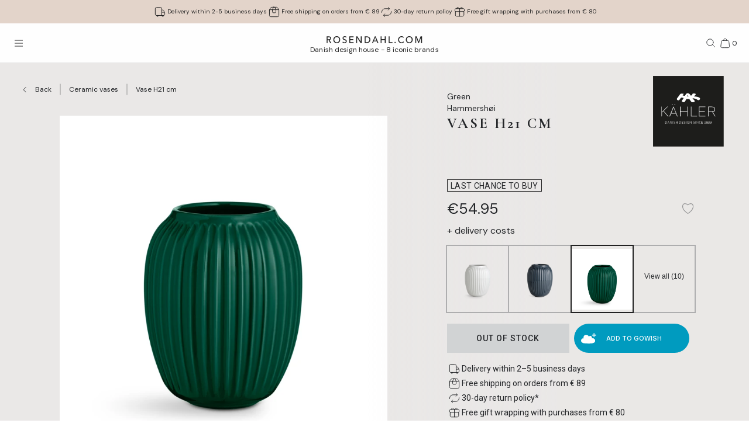

--- FILE ---
content_type: text/html; charset=utf-8
request_url: https://www.rosendahl.com/en/intl/kahler/products/kah-hammershoei-vase-green-h21-cm-692386
body_size: 63216
content:
<!DOCTYPE html><html><head><meta name="p:domain_verify" content="33d045390d3707832bbe5c3fb5373356"/><title class="jsx-1333094312">Kähler Hammershøi Vase H21 cm in Green</title><meta name="viewport" content="initial-scale=1.0, width=device-width" class="jsx-1333094312"/><meta charSet="utf-8"/><meta name="description" content="Discover Kähler Hammershøi Vase H21 cm in green from the collection Hammershøi. Decorate your home with high-quality Danish design from Kähler"/><link rel="canonical" href="https://www.rosendahl.com/en/intl/kahler/products/kah-hammershoei-vase-green-h21-cm-692386"/><link rel="alternate" href="https://www.rosendahl.com/en/intl/kahler/products/kah-hammershoei-vase-green-h21-cm-692386" hrefLang="en"/><link rel="alternate" href="https://www.rosendahl.com/da/dk/kahler/produkter/kah-hammershoei-vase-green-h21-cm-692386" hrefLang="da-DK"/><link rel="alternate" href="https://www.rosendahl.com/de/de/kahler/produkte/kah-hammershoei-vase-green-h21-cm-692386" hrefLang="de-DE"/><link rel="alternate" href="https://www.rosendahl.com/nb/no/kahler/produkter/kah-hammershoei-vase-green-h21-cm-692386" hrefLang="nb-NO"/><link rel="alternate" href="https://www.rosendahl.com/sv/se/kahler/produkter/kah-hammershoei-vase-green-h21-cm-692386" hrefLang="sv-SE"/><meta property="og:title" content="Kähler Hammershøi Vase H21 cm in Green"/><meta property="og:description" content="Discover Kähler Hammershøi Vase H21 cm in green from the collection Hammershøi. Decorate your home with high-quality Danish design from Kähler"/><meta property="og:url" content="https://www.rosendahl.com/en/intl/kahler/products/kah-hammershoei-vase-green-h21-cm-692386"/><meta property="og:type" content="og:product"/><meta property="og:locale" content="en"/><meta property="og:image" content="https://imagebank.rosendahl.com/cdn/2SNW5W/Kahler-Hammershoei-Vase-Green-692386.png?d=6837"/><meta property="product:price:amount" content="54.95"/><meta property="product:price:currency" content="EUR"/><script type="application/ld+json">{"@context":"http://www.schema.org","@type":"Organization","name":"Rosendahl.com","url":"https://www.rosendahl.com","logo":"https://www.rosendahl.com/assets/logos/logo.svg"}</script><script type="application/ld+json">{"@context":"https://schema.org","@type":"BreadcrumbList","itemListElement":[{"@type":"ListItem","position":1,"name":"Kähler","item":"https://www.rosendahl.com/en/intl/kahler"},{"@type":"ListItem","position":2,"name":"Products","item":"https://www.rosendahl.com/en/intl/kahler/products"},{"@type":"ListItem","position":3,"name":"Vase H21 cm"}]}</script><script type="application/ld+json">{"@context":"http://schema.org","@type":"Product","sku":"692386","name":"Vase H21 cm","url":"https://www.rosendahl.com/en/intl/kahler/products/kah-hammershoei-vase-green-h21-cm-692386","image":"https://imagebank.rosendahl.com/cdn/2SNW5W/Kahler-Hammershoei-Vase-Green-692386.png?d=6837","brand":"Kähler ","category":"Vase","description":"","offers":{"@type":"Offer","price":"54.95","priceCurrency":"EUR"}}</script><meta name="theme-color" content="#E3D4CA"/><meta name="next-head-count" content="23"/><link rel="apple-touch-icon" sizes="180x180" href="/assets/favicon/apple-touch-icon.png"/><link rel="icon" type="image/png" sizes="32x32" href="/assets/favicon/favicon-32x32.png"/><link rel="icon" type="image/png" sizes="16x16" href="/assets/favicon/favicon-16x16.png"/><link rel="manifest" href="/assets/favicon/site.webmanifest"/><link rel="stylesheet" data-href="https://fonts.googleapis.com/css2?family=DM+Sans:ital,wght@0,400;0,500;0,700;1,400&amp;display=swap"/><link rel="stylesheet" data-href="https://fonts.googleapis.com/css2?family=Cormorant+Garamond:ital,wght@0,300;0,400;0,500;0,700;1,400;1,500;1,700&amp;display=swap"/><link rel="stylesheet" data-href="https://fonts.googleapis.com/css2?family=Roboto:ital,wght@0,300;0,400;0,500;0,700;1,300;1,400;1,500;1,700&amp;display=swap"/><link rel="stylesheet" data-href="https://fonts.googleapis.com/css2?family=Inter:wght@300;500&amp;family=Poppins:ital,wght@0,300;0,400;0,500;0,700;1,400;1,500;1,700&amp;display=swap"/><link rel="stylesheet" data-href="https://fonts.googleapis.com/css2?family=EB+Garamond:ital,wght@0,500;0,700;1,500;1,700&amp;display=swap"/><link rel="stylesheet" data-href="https://fonts.googleapis.com/css2?family=Barlow+Condensed:ital,wght@0,300;0,400;0,500;0,600;0,700;1,300;1,400;1,500;1,600;1,700&amp;display=swap"/><link rel="stylesheet" data-href="https://fonts.googleapis.com/css2?family=Overpass:ital,wght@0,400;0,500;0,600;0,700;1,400;1,500;1,600;1,700&amp;display=swap"/><link rel="stylesheet" data-href="https://fonts.googleapis.com/css2?family=Spartan:wght@600;700&amp;display=swap"/><link rel="stylesheet" data-href="https://fonts.googleapis.com/css2?family=STIX+Two+Text:ital,wght@0,400;0,500;0,600;0,700;1,400;1,500;1,600;1,700&amp;display=swap"/><link rel="stylesheet" data-href="https://fonts.googleapis.com/css2?family=Source+Sans+Pro:ital,wght@0,300;0,400;0,600;0,700;1,300;1,400;1,600;1,700&amp;display=swap"/><meta name="msapplication-TileColor" content="#ffffff"/><meta name="msapplication-TileImage" content="/assets/favicon/favicon-144x144.png"/><meta name="msapplication-config" content="/assets/faviconbrowserconfig.xml"/><style data-emotion="css-global ajebo6">html,body,div,span,applet,object,iframe,h1,h2,h3,h4,h5,h6,p,blockquote,pre,a,abbr,acronym,address,big,cite,code,del,dfn,em,img,ins,kbd,q,s,samp,small,strike,strong,sub,sup,tt,var,b,u,i,center,dl,dt,dd,ol,ul,li,fieldset,form,label,legend,table,caption,tbody,tfoot,thead,tr,th,td,article,aside,canvas,details,embed,figure,figcaption,footer,header,hgroup,menu,nav,output,ruby,section,summary,time,mark,audio,video{margin:0;padding:0;border:0;font-size:100%;font:inherit;vertical-align:baseline;}article,aside,details,figcaption,figure,footer,header,hgroup,menu,nav,section{display:block;}body{line-height:1;}ol,ul{list-style:none;}blockquote,q{quotes:none;}blockquote:before,blockquote:after,q:before,q:after{content:'';content:none;}table{border-collapse:collapse;border-spacing:0;}html{--grid-gutter-xs:20px;--grid-gutter-md:30px;--grid-gutter:var(--grid-gutter-xs);--grid-column-count-xs:4;--grid-column-count-md:12;--grid-column-count:var(--grid-column-count-xs);--grid-layout-width:calc(100vw - var(--scrollbar-width));--grid-column:calc((var(--grid-layout-width) + var(--grid-gutter)) / var(--grid-column-count));--grid-row:80px;}@media (min-width: 1024px){html{--grid-gutter:var(--grid-gutter-md);--grid-column-count:var(--grid-column-count-md);--grid-row:100px;}}@font-face{font-family:'Metropolis';src:url('/assets/fonts/metropolis/Metropolis-Light.otf');src:local('Metropolis-Light.otf') format('OpenType'),url('/assets/fonts/metropolis/Metropolis-Light.otf') format('OpenType');font-weight:300;font-style:normal;font-display:swap;}@font-face{font-family:'Metropolis';src:url('/assets/fonts/metropolis/Metropolis-LightItalic.otf');src:local('Metropolis-LightItalic.otf') format('OpenType'),url('/assets/fonts/metropolis/Metropolis-LightItalic.otf') format('OpenType');font-weight:300;font-style:italic;font-display:swap;}@font-face{font-family:'Metropolis';src:url('/assets/fonts/metropolis/Metropolis-Medium.otf');src:local('Metropolis-Medium.otf') format('OpenType'),url('/assets/fonts/metropolis/Metropolis-Medium.otf') format('OpenType');font-weight:500;font-style:normal;font-display:swap;}@font-face{font-family:'Metropolis';src:url('/assets/fonts/metropolis/Metropolis-MediumItalic.otf');src:local('Metropolis-MediumItalic.otf') format('OpenType'),url('/assets/fonts/metropolis/Metropolis-MediumItalic.otf') format('OpenType');font-weight:500;font-style:italic;font-display:swap;}@font-face{font-family:'Metropolis';src:url('/assets/fonts/metropolis/Metropolis-Regular.otf');src:local('Metropolis-Regular.otf') format('OpenType'),url('/assets/fonts/metropolis/Metropolis-Regular.otf') format('OpenType');font-weight:400;font-style:normal;font-display:swap;font-style:normal;}@font-face{font-family:'Metropolis';src:url('/assets/fonts/metropolis/Metropolis-RegularItalic.otf');src:local('Metropolis-RegularItalic.otf') format('OpenType'),url('/assets/fonts/metropolis/Metropolis-RegularItalic.otf') format('OpenType');font-weight:400;font-style:italic;font-display:swap;font-style:italic;}@font-face{font-family:'Metropolis';src:url('/assets/fonts/metropolis/Metropolis-SemiBold.otf');src:local('Metropolis-SemiBold.otf') format('OpenType'),url('/assets/fonts/metropolis/Metropolis-SemiBold.otf') format('OpenType');font-weight:700;font-style:normal;font-display:swap;}@font-face{font-family:'Metropolis';src:url('/assets/fonts/metropolis/Metropolis-SemiBoldItalic.otf');src:local('Metropolis-SemiBoldItalic.otf') format('OpenType'),url('/assets/fonts/metropolis/Metropolis-SemiBoldItalic.otf') format('OpenType');font-weight:700;font-style:italic;font-display:swap;}@font-face{font-family:'rdgsymbolsregular';src:url('/assets/fonts/rdgsymbols/RDGSymbols.ttf');font-display:block;}html{--top-menu-height:68px;--navigation-pane-width:clamp(300px, 80%, 480px);--icon-stroke-thickness:1;--row-gap:var(--grid-row);--brand-logo-width:80px;height:100%;box-sizing:border-box;-webkit-hyphens:auto;-moz-hyphens:auto;-ms-hyphens:auto;hyphens:auto;-webkit-font-smoothing:antialiased;-moz-osx-font-smoothing:grayscale;}@media (min-width: 1024px){html{--brand-logo-width:100px;}}@media (min-width: 1367px){html{--navigation-pane-width:280px;--top-menu-height:117px;}}@media only screen and (-moz-min-device-pixel-ratio: 2),only screen and (-o-min-device-pixel-ratio: 2/1),only screen and (-webkit-min-device-pixel-ratio: 2),only screen and (min-device-pixel-ratio: 2){html{--icon-stroke-thickness:1.25;}}*,*:before,*:after{box-sizing:inherit;}body{line-height:1.75;font-family:'DM Sans',Helvetica,Arial,sans-serif;height:100%;margin:0;overflow-y:scroll;background-color:#FFFFFF;}html,body{height:100%;}html #dixa-iframe-wrapper>#dixa-widget-wrapper,body #dixa-iframe-wrapper>#dixa-widget-wrapper{z-index:200!important;}@media (max-width: 599px){html #dixa-iframe-wrapper>#dixa-widget-wrapper,body #dixa-iframe-wrapper>#dixa-widget-wrapper{-webkit-transform:scale(0.66);-moz-transform:scale(0.66);-ms-transform:scale(0.66);transform:scale(0.66);}}html.noScroll,html.noScroll body{overflow:hidden;}input:-webkit-autofill,input:-webkit-autofill:hover,input:-webkit-autofill:focus,input:-webkit-autofill:active{-webkit-box-shadow:0 0 0 30px #f7f8f8 inset!important;}</style><script id="CookieConsentAdvancedGTagInitiator" type="text/javascript" data-nscript="beforeInteractive">
						window.dataLayer = window.dataLayer || [];
						
						function gtag() {
							dataLayer.push(arguments);
						}
						
						gtag(
							'consent',
							'default',
							{
								'ad_storage': 'denied',
								'ad_user_data': 'denied',
								'ad_personalization': 'denied',
								'analytics_storage': 'denied',
								'wait_for_update': 500,
							}
						);
						
						gtag('set', 'ads_data_redaction', true);
					</script><noscript data-n-css=""></noscript><script defer="" nomodule="" src="/_next/static/chunks/polyfills-42372ed130431b0a.js"></script><script id="CookieConsent" src="https://policy.app.cookieinformation.com/uc.js" type="text/javascript" data-culture="EN" data-gcm-version="2.0" defer="" data-nscript="beforeInteractive"></script><script src="/_next/static/chunks/webpack-f39f5e419fae0263.js" defer=""></script><script src="/_next/static/chunks/framework-bdc0f305cf1103b9.js" defer=""></script><script src="/_next/static/chunks/main-60fbd28dcc331843.js" defer=""></script><script src="/_next/static/chunks/pages/_app-5aa10d33d81be28c.js" defer=""></script><script src="/_next/static/chunks/8093-5357c030f545ce97.js" defer=""></script><script src="/_next/static/chunks/pages/%5B%5B...slug%5D%5D-e271a3a3a2637445.js" defer=""></script><script src="/_next/static/5426/_buildManifest.js" defer=""></script><script src="/_next/static/5426/_ssgManifest.js" defer=""></script><style id="__jsx-1333094312">html{--scrollbar-width:0px}body{font-family:Roboto, Arial, sans-serif;font-size:clamp(18px, 1.3167520117044622vw, 21px);color:#242629}</style><link rel="stylesheet" href="https://fonts.googleapis.com/css2?family=DM+Sans:ital,wght@0,400;0,500;0,700;1,400&display=swap"/><link rel="stylesheet" href="https://fonts.googleapis.com/css2?family=Cormorant+Garamond:ital,wght@0,300;0,400;0,500;0,700;1,400;1,500;1,700&display=swap"/><link rel="stylesheet" href="https://fonts.googleapis.com/css2?family=Roboto:ital,wght@0,300;0,400;0,500;0,700;1,300;1,400;1,500;1,700&display=swap"/><link rel="stylesheet" href="https://fonts.googleapis.com/css2?family=Inter:wght@300;500&family=Poppins:ital,wght@0,300;0,400;0,500;0,700;1,400;1,500;1,700&display=swap"/><link rel="stylesheet" href="https://fonts.googleapis.com/css2?family=EB+Garamond:ital,wght@0,500;0,700;1,500;1,700&display=swap"/><link rel="stylesheet" href="https://fonts.googleapis.com/css2?family=Barlow+Condensed:ital,wght@0,300;0,400;0,500;0,600;0,700;1,300;1,400;1,500;1,600;1,700&display=swap"/><link rel="stylesheet" href="https://fonts.googleapis.com/css2?family=Overpass:ital,wght@0,400;0,500;0,600;0,700;1,400;1,500;1,600;1,700&display=swap"/><link rel="stylesheet" href="https://fonts.googleapis.com/css2?family=Spartan:wght@600;700&display=swap"/><link rel="stylesheet" href="https://fonts.googleapis.com/css2?family=STIX+Two+Text:ital,wght@0,400;0,500;0,600;0,700;1,400;1,500;1,600;1,700&display=swap"/><link rel="stylesheet" href="https://fonts.googleapis.com/css2?family=Source+Sans+Pro:ital,wght@0,300;0,400;0,600;0,700;1,300;1,400;1,600;1,700&display=swap"/></head><body><noscript><iframe src="https://www.googletagmanager.com/ns.html?id=GTM-W8BNPG5" height="0" width="0" style="display:none;visibility:hidden"></iframe></noscript><div id="__next"><style data-emotion="css atj20r">.css-atj20r{position:fixed;top:0;right:0;bottom:0;left:0;background:#222222;opacity:0;visibility:hidden;z-index:199;-webkit-transition:opacity cubic-bezier(0.35, 0, 0.15, 1) 150ms,visibility 0s 150ms;transition:opacity cubic-bezier(0.35, 0, 0.15, 1) 150ms,visibility 0s 150ms;}</style><div aria-hidden="true" class="css-atj20r eh0qcjh0"></div><style data-emotion="css 66waq4">.css-66waq4{position:relative;display:grid;grid-template-columns:minmax(0, 1fr);grid-template-rows:40px var(--top-menu-height) auto auto;}@media (min-width: 1367px){.css-66waq4{grid-template-rows:40px var(--top-menu-height) auto auto;}}</style><header class="css-66waq4 eh0qcjh2"><style data-emotion="css u7zues">.css-u7zues{width:100%;height:40px;background-color:#E3D4CA;display:-webkit-box;display:-webkit-flex;display:-ms-flexbox;display:flex;-webkit-align-items:center;-webkit-box-align:center;-ms-flex-align:center;align-items:center;-webkit-box-pack:center;-ms-flex-pack:center;-webkit-justify-content:center;justify-content:center;z-index:200;overflow:hidden;}.css-u7zues>*{color:#222222;}</style><nav aria-label="Meta Header" class="css-u7zues e1tfldjb0"><style data-emotion="css 1gbthvd">.css-1gbthvd{margin-left:20px;position:relative;min-height:24px;overflow:hidden;width:100%;}.css-1gbthvd .e139c3wi0{font-family:'DM Sans',Helvetica,Arial,sans-serif;line-height:1.66666667;font-weight:400;font-size:clamp(10px, 0.7315288953913679vw, 12px);min-height:0;margin-bottom:0;color:inherit;}@media (min-width: 1024px){.css-1gbthvd{text-align:center;margin-left:0;width:100%;-webkit-box-pack:space-around;-ms-flex-pack:space-around;-webkit-justify-content:space-around;justify-content:space-around;}}</style><div class="css-1gbthvd e1hujh0q0"><style data-emotion="css 1txidtj">.css-1txidtj{position:relative;width:100%;min-height:24px;}</style><div class="css-1txidtj evjr4rh0"><style data-emotion="css 1fw81sp">.css-1fw81sp{position:absolute;visibility:hidden;white-space:nowrap;width:-webkit-max-content;width:-moz-max-content;width:max-content;}</style><div class="css-1fw81sp evjr4rh3"><style data-emotion="css awatry">.css-awatry{display:-webkit-box;display:-webkit-flex;display:-ms-flexbox;display:flex;-webkit-align-items:center;-webkit-box-align:center;-ms-flex-align:center;align-items:center;-webkit-box-pack:center;-ms-flex-pack:center;-webkit-justify-content:center;justify-content:center;-webkit-box-flex-wrap:nowrap;-webkit-flex-wrap:nowrap;-ms-flex-wrap:nowrap;flex-wrap:nowrap;overflow:hidden;width:100%;max-width:100%;}@media (min-width: 1024px){.css-awatry{gap:20px;}}@media (min-width: 600px){.css-awatry{gap:40px;}}</style><div class="css-awatry e1qewcih0"><style data-emotion="css hk2vqk">.css-hk2vqk{display:-webkit-box;display:-webkit-flex;display:-ms-flexbox;display:flex;-webkit-align-items:center;-webkit-box-align:center;-ms-flex-align:center;align-items:center;gap:5px;-webkit-flex-shrink:0;-ms-flex-negative:0;flex-shrink:0;min-width:0;}.css-hk2vqk .e139c3wi0{font-family:'DM Sans',Helvetica,Arial,sans-serif;line-height:1.66666667;font-weight:400;font-size:clamp(10px, 0.7315288953913679vw, 12px);min-height:0;margin-bottom:0;white-space:nowrap;overflow:hidden;text-overflow:ellipsis;color:inherit;}</style><div class="css-hk2vqk e1qewcih1"><style data-emotion="css gmuwbf">.css-gmuwbf{display:-webkit-box;display:-webkit-flex;display:-ms-flexbox;display:flex;-webkit-align-items:center;-webkit-box-align:center;-ms-flex-align:center;align-items:center;-webkit-box-pack:center;-ms-flex-pack:center;-webkit-justify-content:center;justify-content:center;}</style><style data-emotion="css srjk1z">.css-srjk1z{display:-webkit-box;display:-webkit-flex;display:-ms-flexbox;display:flex;-webkit-align-items:center;-webkit-box-align:center;-ms-flex-align:center;align-items:center;-webkit-box-pack:center;-ms-flex-pack:center;-webkit-justify-content:center;justify-content:center;}</style><style data-emotion="css xzm4f0">.css-xzm4f0{width:var(--icon-size);height:var(--icon-size);margin:0;margin-top:calc(var(--icon-size) * var(--icon-offset-top, 0) * -1);margin-bottom:calc(var(--icon-size) * var(--icon-offset-bottom, 0) * -1);margin-left:calc(var(--icon-size) * var(--icon-offset-left, 0) * -1);margin-right:calc(var(--icon-size) * var(--icon-offset-right, 0) * -1);-webkit-flex:0 0 auto;-ms-flex:0 0 auto;flex:0 0 auto;--icon-size:25px;--icon-stroke-width:calc(1 * var(--icon-stroke-thickness));display:-webkit-box;display:-webkit-flex;display:-ms-flexbox;display:flex;-webkit-align-items:center;-webkit-box-align:center;-ms-flex-align:center;align-items:center;-webkit-box-pack:center;-ms-flex-pack:center;-webkit-justify-content:center;justify-content:center;}.css-xzm4f0 svg{width:100%;height:100%;}</style><figure aria-label="delivery_truck" class="evjr4rh4 css-xzm4f0 e1vh6z0k0"><svg width="25px" height="25px" viewBox="0 0 25 25" version="1.1" xmlns="http://www.w3.org/2000/svg"><use href="/assets/sprite.svg#delivery_truck"></use></svg></figure><style data-emotion="css udxlfn">.css-udxlfn .e139c3wi0{font-family:'DM Sans',Helvetica,Arial,sans-serif;line-height:1.66666667;font-weight:400;font-size:clamp(10px, 0.7315288953913679vw, 12px);min-height:0;margin-bottom:0;color:inherit;}.css-udxlfn.css-udxlfn a,.css-udxlfn.css-udxlfn a:visited,.css-udxlfn.css-udxlfn a:active{-webkit-text-decoration:none;text-decoration:none;color:inherit;}</style><div class="css-udxlfn e1qewcih2"><style data-emotion="css 4lar3t">.css-4lar3t{isolation:isolate;}.css-4lar3t img{width:100%;height:auto;}.css-4lar3t p,.css-4lar3t ol,.css-4lar3t ul,.css-4lar3t pre,.css-4lar3t table,.css-4lar3t .ek57bjo0{margin-bottom:15px;}.css-4lar3t p{min-height:1em;}.css-4lar3t a{margin-bottom:10px;}.css-4lar3t li{margin-bottom:10px;}.css-4lar3t ol{padding-left:25px;list-style:decimal;}.css-4lar3t ul{padding-left:25px;list-style:disc;}.css-4lar3t code{font-family:monospace;}.css-4lar3t pre{background-color:#F1F2F2;padding:15px;font-family:monospace;}.css-4lar3t .ek57bjo0:not(:first-of-type){margin-top:0.75em;}</style><div class="css-4lar3t e1lhm8yu1"><style data-emotion="css lhdfua">.css-lhdfua{font-family:'DM Sans',Helvetica,Arial,sans-serif;line-height:1.66666667;font-weight:400;font-size:clamp(18px, 1.3167520117044622vw, 20px);margin-bottom:0;margin-top:0;}.css-lhdfua img{max-width:100%;height:auto;}</style><p class="css-lhdfua e139c3wi0"><style data-emotion="css 2ajczp">.css-2ajczp{-webkit-text-decoration:none;text-decoration:none;color:inherit;,fontWeight:500;}.e1lhm8yu1 .css-2ajczp{-webkit-text-decoration:underline;text-decoration:underline;}.e1lhm8yu1 .css-2ajczp:hover,.e1lhm8yu1 .css-2ajczp:focus{-webkit-text-decoration:none;text-decoration:none;}</style><a weight="medium" class="css-2ajczp e2oyvdu1" href="/en/default/information/shipping-and-delivery">Delivery within 2-5 business days</a></p></div></div></div><div class="css-hk2vqk e1qewcih1"><figure aria-label="package" class="evjr4rh4 css-xzm4f0 e1vh6z0k0"><svg width="25px" height="25px" viewBox="0 0 25 25" version="1.1" xmlns="http://www.w3.org/2000/svg"><use href="/assets/sprite.svg#package"></use></svg></figure><div class="css-udxlfn e1qewcih2"><div class="css-4lar3t e1lhm8yu1"><p class="css-lhdfua e139c3wi0"><a weight="medium" class="css-2ajczp e2oyvdu1" href="/en/default/information/shipping-and-delivery">Free shipping on orders from € 89</a></p></div></div></div><div class="css-hk2vqk e1qewcih1"><figure aria-label="return" class="evjr4rh4 css-xzm4f0 e1vh6z0k0"><svg width="25px" height="25px" viewBox="0 0 25 25" version="1.1" xmlns="http://www.w3.org/2000/svg"><use href="/assets/sprite.svg#return"></use></svg></figure><div class="css-udxlfn e1qewcih2"><div class="css-4lar3t e1lhm8yu1"><p class="css-lhdfua e139c3wi0"><a weight="medium" class="css-2ajczp e2oyvdu1" href="/en/default/information/cancellations-and-returns">30-day return policy</a></p></div></div></div><div class="css-hk2vqk e1qewcih1"><figure aria-label="giftwrapping" class="evjr4rh4 css-xzm4f0 e1vh6z0k0"><svg width="25px" height="25px" viewBox="0 0 25 25" version="1.1" xmlns="http://www.w3.org/2000/svg"><use href="/assets/sprite.svg#giftwrapping"></use></svg></figure><div class="css-udxlfn e1qewcih2"><div class="css-4lar3t e1lhm8yu1"><p class="css-lhdfua e139c3wi0">Free gift wrapping with purchases from € 80</p></div></div></div></div></div><style data-emotion="css uwlm7j">.css-uwlm7j{position:relative;width:100%;opacity:0;visibility:hidden;-webkit-transition:opacity 0.2s ease-in-out;transition:opacity 0.2s ease-in-out;}</style><div style="opacity:0;transition:opacity 0.1s ease" class="css-uwlm7j evjr4rh2"><style data-emotion="css 1odxewh">.css-1odxewh{position:relative;display:-webkit-box;display:-webkit-flex;display:-ms-flexbox;display:flex;-webkit-align-items:center;-webkit-box-align:center;-ms-flex-align:center;align-items:center;-webkit-box-pack:center;-ms-flex-pack:center;-webkit-justify-content:center;justify-content:center;width:100%;min-height:24px;overflow:hidden;text-align:center;}.css-1odxewh .e139c3wi0{font-family:'DM Sans',Helvetica,Arial,sans-serif;line-height:1.35;font-weight:400;font-size:clamp(10px, 0.7315288953913679vw, 12px);min-height:0;margin-bottom:0;text-align:center;color:inherit;}@media (min-width: 1024px){.css-1odxewh{text-align:center;margin-left:0;width:100%;-webkit-box-pack:center;-ms-flex-pack:center;-webkit-justify-content:center;justify-content:center;}}</style><div class="css-1odxewh e1y2csxa0"><div style="transform:translateY(-120%)"><style data-emotion="css vs71hg">.css-vs71hg{display:-webkit-box;display:-webkit-flex;display:-ms-flexbox;display:flex;-webkit-align-items:center;-webkit-box-align:center;-ms-flex-align:center;align-items:center;-webkit-box-pack:center;-ms-flex-pack:center;-webkit-justify-content:center;justify-content:center;gap:5px;width:100%;text-align:center;}@media (min-width: 1024px){.css-vs71hg{-webkit-box-pack:center;-ms-flex-pack:center;-webkit-justify-content:center;justify-content:center;}}</style><div class="css-vs71hg e1y2csxa1"><figure aria-label="delivery_truck" class="evjr4rh4 css-xzm4f0 e1vh6z0k0"><svg width="25px" height="25px" viewBox="0 0 25 25" version="1.1" xmlns="http://www.w3.org/2000/svg"><use href="/assets/sprite.svg#delivery_truck"></use></svg></figure><style data-emotion="css ok0bbm">.css-ok0bbm{display:-webkit-box;display:-webkit-flex;display:-ms-flexbox;display:flex;-webkit-align-items:center;-webkit-box-align:center;-ms-flex-align:center;align-items:center;-webkit-box-pack:center;-ms-flex-pack:center;-webkit-justify-content:center;justify-content:center;text-align:center;width:100%;}.css-ok0bbm .e139c3wi0{font-family:'DM Sans',Helvetica,Arial,sans-serif;line-height:1.35;font-weight:400;font-size:clamp(10px, 0.7315288953913679vw, 12px);min-height:0;margin-bottom:0;color:inherit;text-align:center;width:100%;}</style><div class="css-ok0bbm e1y2csxa2"><div class="css-4lar3t e1lhm8yu1"><p class="css-lhdfua e139c3wi0"><a weight="medium" class="css-2ajczp e2oyvdu1" href="/en/default/information/shipping-and-delivery">Delivery within 2-5 business days</a></p></div></div></div></div></div></div></div></div></nav><style data-emotion="css ljffjl">.css-ljffjl{font-family:'DM Sans',Helvetica,Arial,sans-serif;line-height:1.66666667;font-weight:400;font-size:clamp(18px, 1.3167520117044622vw, 20px);display:grid;grid-template-columns:65px 1fr 65px;-webkit-align-items:center;-webkit-box-align:center;-ms-flex-align:center;align-items:center;position:relative;z-index:200;width:100%;padding-left:10px;padding-right:10px;background:#FEFEFE;border-bottom:1px solid #E2E3E4;}@media (min-width: 600px){.css-ljffjl{padding-left:20px;padding-right:20px;}}@media (min-width: 1367px){.css-ljffjl{grid-template-columns:auto 1fr auto;gap:10px;height:81px;padding-right:40px;padding-left:40px;}}</style><div class="css-ljffjl eh0qcjh1"><style data-emotion="css bxsj8y">.css-bxsj8y{-webkit-align-self:center;-ms-flex-item-align:center;align-self:center;}@media (min-width: 1367px){.css-bxsj8y{display:none;}}</style><div class="css-bxsj8y e1qxyvh70"><style data-emotion="css djxrne">.css-djxrne{-webkit-align-items:center;-webkit-box-align:center;-ms-flex-align:center;align-items:center;-webkit-appearance:none;-moz-appearance:none;-ms-appearance:none;appearance:none;border:none;display:-webkit-inline-box;display:-webkit-inline-flex;display:-ms-inline-flexbox;display:inline-flex;-webkit-flex-shrink:0;-ms-flex-negative:0;flex-shrink:0;line-height:1;letter-spacing:0;margin:0;padding:0;text-rendering:inherit;-webkit-text-decoration:none;text-decoration:none;-webkit-user-select:none;-webkit-user-select:none;-moz-user-select:none;-ms-user-select:none;user-select:none;-webkit-tap-highlight-color:rgba(0,0,0,0);cursor:pointer;border-radius:0;background-color:transparent;color:inherit;outline-offset:2px;--button-size:24px;position:relative;box-sizing:border-box;display:block;width:var(--button-size);height:var(--button-size);padding:5px;transform-origin:50% 50%;will-change:transform,top;}.css-djxrne .e1qxyvh71:nth-of-type(1){top:calc(50% - 5px);-webkit-transform:translate(0, -50%) rotate(0);-moz-transform:translate(0, -50%) rotate(0);-ms-transform:translate(0, -50%) rotate(0);transform:translate(0, -50%) rotate(0);-webkit-transition:top 250ms 150ms,-webkit-transform 150ms;transition:top 250ms 150ms,transform 150ms;}.css-djxrne .e1qxyvh71:nth-of-type(2){top:50%;-webkit-transform:translate(0, -50%) scaleX(1);-moz-transform:translate(0, -50%) scaleX(1);-ms-transform:translate(0, -50%) scaleX(1);transform:translate(0, -50%) scaleX(1);-webkit-transition:-webkit-transform 0s 150ms;transition:transform 0s 150ms;}.css-djxrne .e1qxyvh71:nth-of-type(3){top:calc(50% + 5px);-webkit-transform:translate(0, -50%) rotate(0);-moz-transform:translate(0, -50%) rotate(0);-ms-transform:translate(0, -50%) rotate(0);transform:translate(0, -50%) rotate(0);-webkit-transition:top 250ms 150ms,-webkit-transform 150ms;transition:top 250ms 150ms,transform 150ms;}</style><button aria-expanded="false" aria-controls="rdg-navigation" aria-label="Open menu" class="css-djxrne e1qxyvh72"><style data-emotion="css ssg1d7">.css-ssg1d7{position:absolute;left:5px;right:5px;display:block;height:1px;background:#222222;transform-origin:center center;}</style><span class="css-ssg1d7 e1qxyvh71"></span><span class="css-ssg1d7 e1qxyvh71"></span><span class="css-ssg1d7 e1qxyvh71"></span><span style="position:absolute;border:0;width:1px;height:1px;padding:0;margin:-1px;overflow:hidden;clip:rect(0, 0, 0, 0);white-space:nowrap;word-wrap:normal">Open menu</span></button></div><style data-emotion="css zjdh7n">.css-zjdh7n{display:-webkit-box;display:-webkit-flex;display:-ms-flexbox;display:flex;-webkit-flex-direction:column;-ms-flex-direction:column;flex-direction:column;-webkit-align-items:center;-webkit-box-align:center;-ms-flex-align:center;align-items:center;justify-self:center;margin-top:5px;}@media (min-width: 1367px){.css-zjdh7n{-webkit-align-items:flex-start;-webkit-box-align:flex-start;-ms-flex-align:flex-start;align-items:flex-start;justify-self:start;margin-top:0;}}</style><style data-emotion="css 1e8f33d">.css-1e8f33d{-webkit-text-decoration:none;text-decoration:none;color:inherit;,fontWeight:500;display:-webkit-box;display:-webkit-flex;display:-ms-flexbox;display:flex;-webkit-flex-direction:column;-ms-flex-direction:column;flex-direction:column;-webkit-align-items:center;-webkit-box-align:center;-ms-flex-align:center;align-items:center;justify-self:center;margin-top:5px;}.e1lhm8yu1 .css-1e8f33d{-webkit-text-decoration:underline;text-decoration:underline;}.e1lhm8yu1 .css-1e8f33d:hover,.e1lhm8yu1 .css-1e8f33d:focus{-webkit-text-decoration:none;text-decoration:none;}@media (min-width: 1367px){.css-1e8f33d{-webkit-align-items:flex-start;-webkit-box-align:flex-start;-ms-flex-align:flex-start;align-items:flex-start;justify-self:start;margin-top:0;}}</style><a weight="medium" class="e11x7le0 css-1e8f33d e2oyvdu1" href="/en/intl"><style data-emotion="css pgstup">.css-pgstup{height:12px;}@media (min-width: 1367px){.css-pgstup{height:15px;}}</style><svg xmlns="http://www.w3.org/2000/svg" viewBox="0 0 191 14" class="css-pgstup e11x7le1"><path fill="#222" fill-rule="evenodd" d="M2.127 6.137H4.2a6 6 0 0 0 1.182-.113q.546-.111.955-.364.41-.253.646-.655t.236-1.001q0-.6-.236-1.001a1.86 1.86 0 0 0-.628-.646 2.7 2.7 0 0 0-.918-.346 6 6 0 0 0-1.11-.103h-2.2zm0 7.446H.326V.337h4.129q.927 0 1.764.196.836.197 1.464.627.627.43.991 1.132t.364 1.712q0 1.459-.873 2.357T5.91 7.502l3.6 6.08H7.329L4.054 7.69H2.127zM25.26 6.94q0-1.084-.345-2.049a5.2 5.2 0 0 0-.982-1.693 4.6 4.6 0 0 0-1.537-1.15q-.9-.421-2.028-.421-1.11 0-2.01.42-.9.422-1.528 1.151a5.3 5.3 0 0 0-.973 1.693 6 6 0 0 0-.345 2.05q0 1.103.345 2.076a5.1 5.1 0 0 0 .982 1.693q.637.72 1.528 1.132t2 .411 2.02-.411a4.5 4.5 0 0 0 1.546-1.132q.636-.72.982-1.693.345-.973.345-2.077m1.946 0q0 1.534-.518 2.816a6.7 6.7 0 0 1-1.428 2.207 6.4 6.4 0 0 1-2.164 1.44 7.1 7.1 0 0 1-2.728.515q-1.473 0-2.72-.514a6.4 6.4 0 0 1-2.155-1.44 6.6 6.6 0 0 1-1.418-2.208q-.51-1.282-.51-2.816 0-1.553.51-2.834a6.4 6.4 0 0 1 1.418-2.19A6.4 6.4 0 0 1 17.65.506 7.2 7.2 0 0 1 20.369 0a7.2 7.2 0 0 1 2.728.505 6.4 6.4 0 0 1 2.164 1.413 6.5 6.5 0 0 1 1.428 2.189q.518 1.281.518 2.834m11.586-4.153a2.9 2.9 0 0 0-1.037-.889 3.1 3.1 0 0 0-1.473-.346q-.437 0-.882.122a2.4 2.4 0 0 0-.81.392q-.364.272-.59.674-.228.403-.228.964 0 .542.209.907.21.365.564.617.354.253.837.43.48.179 1.027.365.656.207 1.328.468.673.263 1.218.692.546.43.892 1.076.345.645.345 1.637 0 1.03-.373 1.787a3.64 3.64 0 0 1-.99 1.253q-.62.495-1.429.739a5.8 5.8 0 0 1-1.664.243 5.9 5.9 0 0 1-2.355-.486 4.7 4.7 0 0 1-1.882-1.44l1.4-1.217q.455.693 1.218 1.123a3.31 3.31 0 0 0 2.565.3 2.5 2.5 0 0 0 .828-.412q.372-.281.609-.702.236-.42.236-1.02 0-.598-.245-1a2.2 2.2 0 0 0-.664-.683 4.4 4.4 0 0 0-.973-.478q-.555-.195-1.173-.402a10 10 0 0 1-1.219-.458 4.2 4.2 0 0 1-1.073-.692 3.2 3.2 0 0 1-.764-1.039q-.29-.616-.29-1.534 0-.99.39-1.702c.39-.712.6-.867 1.019-1.179a4.2 4.2 0 0 1 1.418-.683A6 6 0 0 1 36.374 0q1.127 0 2.11.412.982.411 1.582 1.103zm8.475 9.148h6.73v1.647h-8.53V.337h8.257v1.628h-6.457V5.93h6.075v1.59h-6.075v4.415zm20.934-1.01h.036V.336h1.8v13.247h-2.273L60.963 2.769h-.036v10.814h-1.8V.337h2.345zm9.494 1.029h2.255q1.164 0 2.155-.337a4.95 4.95 0 0 0 1.71-.973 4.35 4.35 0 0 0 1.118-1.571q.4-.936.4-2.114 0-1.235-.4-2.17a4.3 4.3 0 0 0-1.118-1.563 4.9 4.9 0 0 0-1.71-.954 6.8 6.8 0 0 0-2.155-.327h-2.255zM75.896.337h4.419a8.5 8.5 0 0 1 2.473.374q1.237.375 2.237 1.179c1 .804 1.207 1.222 1.62 2.058q.617 1.253.617 3.012 0 1.702-.618 2.946a6.1 6.1 0 0 1-1.619 2.058 6.9 6.9 0 0 1-2.237 1.216 8 8 0 0 1-2.473.403h-4.42zM94.482 8.7h4.82l-2.401-6.212-2.42 6.212zm-1.928 4.883h-2L96.137.337h1.637l5.529 13.246h-2.037l-1.31-3.256h-6.11zM107.687.337h1.8v5.538H116V.337h1.819v13.246h-1.82V7.52h-6.51v6.062h-1.8V.337zm17.787 11.6h5.748v1.646h-7.548V.337h1.8zm12.24.523q0 .487-.345.86-.345.375-.873.375-.51 0-.864-.365a1.18 1.18 0 0 1-.355-.851q0-.505.346-.87a1.15 1.15 0 0 1 .873-.365q.528 0 .873.355.345.356.345.861m16.478-.935a5.8 5.8 0 0 1-1.982 1.73q-1.22.664-2.928.664-1.475 0-2.72-.514a6.3 6.3 0 0 1-2.145-1.44 6.6 6.6 0 0 1-1.41-2.208q-.51-1.282-.51-2.816 0-1.553.52-2.834a6.4 6.4 0 0 1 1.436-2.19 6.5 6.5 0 0 1 2.173-1.412A7.2 7.2 0 0 1 149.354 0q.656 0 1.328.131.674.13 1.291.393.62.263 1.128.645.51.384.873.889l-1.418 1.123q-.474-.674-1.337-1.113a4.05 4.05 0 0 0-1.865-.44q-1.127 0-2.027.42a4.6 4.6 0 0 0-1.537 1.151 5.2 5.2 0 0 0-.983 1.693 6 6 0 0 0-.345 2.05q0 1.121.336 2.094.337.974.964 1.694.628.72 1.528 1.131t2.01.412q1.09 0 1.982-.449a3.85 3.85 0 0 0 1.473-1.31zM169.58 6.94a6 6 0 0 0-.345-2.049 5.2 5.2 0 0 0-.983-1.693 4.6 4.6 0 0 0-1.536-1.15q-.9-.421-2.028-.421-1.11 0-2.01.42-.9.422-1.528 1.151a5.3 5.3 0 0 0-.973 1.693 6 6 0 0 0-.345 2.05q0 1.103.345 2.076a5.1 5.1 0 0 0 .982 1.693q.637.72 1.528 1.132t2 .411q1.11 0 2.02-.411a4.5 4.5 0 0 0 1.545-1.132q.637-.72.983-1.693.345-.973.345-2.077m1.946 0q0 1.534-.518 2.816a6.7 6.7 0 0 1-1.428 2.207 6.4 6.4 0 0 1-2.164 1.44 7.1 7.1 0 0 1-2.728.515q-1.473 0-2.72-.514a6.4 6.4 0 0 1-2.154-1.44 6.6 6.6 0 0 1-1.419-2.208q-.51-1.282-.51-2.816 0-1.553.51-2.834a6.4 6.4 0 0 1 1.419-2.19 6.4 6.4 0 0 1 2.155-1.412q1.246-.504 2.719-.505a7.2 7.2 0 0 1 2.728.505 6.4 6.4 0 0 1 2.164 1.413 6.5 6.5 0 0 1 1.428 2.189q.518 1.281.518 2.834m11.84 3.573h.037l3.8-10.177h2.802v13.246h-1.8V2.507h-.037l-4.274 11.076h-1.146L178.49 2.507h-.036v11.076h-1.746V.337h2.8l3.856 10.177z"></path></svg><style data-emotion="css 1qxxxy1">.css-1qxxxy1{margin-top:5px;line-height:1em;color:#222222;font-size:12px;letter-spacing:0.06px;text-align:center;}@media (min-width: 1367px){.css-1qxxxy1{margin-top:10px;text-align:initial;}}</style><span class="css-1qxxxy1 e11x7le2">Danish design house - 8 iconic brands</span></a><style data-emotion="css v9twk8">.css-v9twk8{position:fixed;top:var(--top-menu-height);left:calc(var(--navigation-pane-width) * -1);z-index:200;display:grid;grid-template-rows:auto 1fr;width:var(--navigation-pane-width);height:calc(100% - var(--top-menu-height));background:#FEFEFE;-webkit-transition:left ease-out 250ms;transition:left ease-out 250ms;top:calc(var(--top-menu-height) + 40px);height:calc(100% - var(--top-menu-height) - 40px);}@media (min-width: 1367px){.css-v9twk8{position:unset;height:unset;width:-webkit-fit-content;width:-moz-fit-content;width:fit-content;margin-left:10px;}}@media (min-width: 1400px){.css-v9twk8{margin-left:40px;}}</style><div id="rdg-navigation" role="navigation" aria-label="Main navigation" aria-hidden="true" class="css-v9twk8 e1ndfzwg0"></div><style data-emotion="css 1bwa54l">.css-1bwa54l{display:-webkit-box;display:-webkit-flex;display:-ms-flexbox;display:flex;-webkit-box-pack:end;-ms-flex-pack:end;-webkit-justify-content:flex-end;justify-content:flex-end;-webkit-align-items:center;-webkit-box-align:center;-ms-flex-align:center;align-items:center;gap:5px;}@media (min-width: 1367px){.css-1bwa54l{gap:10px;}}</style><div class="css-1bwa54l egp1ujz0"><style data-emotion="css 1xdiq6a animation-1vdf39n animation-17t1o1s">.css-1xdiq6a{position:fixed;z-index:501;top:0;bottom:0;right:0;left:0;background:rgba(34, 34, 34, 0.5);}.css-1xdiq6a[data-state="open"]{-webkit-animation:animation-17t1o1s 0.6s ease-in-out;animation:animation-17t1o1s 0.6s ease-in-out;}.css-1xdiq6a[data-state="closed"]{-webkit-animation:animation-1vdf39n 0.3s ease-in-out;animation:animation-1vdf39n 0.3s ease-in-out;}@-webkit-keyframes animation-1vdf39n{to{opacity:0;}}@keyframes animation-1vdf39n{to{opacity:0;}}@-webkit-keyframes animation-17t1o1s{from{opacity:0;}}@keyframes animation-17t1o1s{from{opacity:0;}}</style><style data-emotion="css zsqdx6">.css-zsqdx6{-webkit-align-items:center;-webkit-box-align:center;-ms-flex-align:center;align-items:center;-webkit-appearance:none;-moz-appearance:none;-ms-appearance:none;appearance:none;border:none;display:-webkit-inline-box;display:-webkit-inline-flex;display:-ms-inline-flexbox;display:inline-flex;-webkit-flex-shrink:0;-ms-flex-negative:0;flex-shrink:0;line-height:1;letter-spacing:0;margin:0;padding:0;text-rendering:inherit;-webkit-text-decoration:none;text-decoration:none;-webkit-user-select:none;-webkit-user-select:none;-moz-user-select:none;-ms-user-select:none;user-select:none;-webkit-tap-highlight-color:rgba(0,0,0,0);cursor:pointer;border-radius:0;background-color:transparent;color:inherit;outline-offset:2px;position:relative;display:-webkit-box;display:-webkit-flex;display:-ms-flexbox;display:flex;-webkit-align-items:center;-webkit-box-align:center;-ms-flex-align:center;align-items:center;color:currentColor;gap:2px;}.css-zsqdx6 svg{width:24px;height:24px;}</style><button aria-label="Search" class="css-zsqdx6 egp1ujz1"><svg xmlns="http://www.w3.org/2000/svg" viewBox="0 0 25 25"><path fill="none" stroke="currentColor" stroke-linecap="round" stroke-linejoin="round" d="m19 19-3.991-3.991m1.717-4.146a5.863 5.863 0 1 1-11.726 0 5.863 5.863 0 0 1 11.726 0"></path></svg><style data-emotion="css 1582qvl">.css-1582qvl{display:none;font-size:12px;}@media (min-width: 1367px){.css-1582qvl{display:-webkit-box;display:-webkit-unset;display:-ms-unsetbox;display:unset;}}</style><span class="css-1582qvl egp1ujz4">Search</span></button><style data-emotion="css 1qj2iht animation-vx0y9r animation-qv3yjw">.css-1qj2iht{position:absolute;z-index:501;top:0;left:0;width:100vw;height:100vh;overflow-y:auto;--translateOpenFrom:0,-10%;--translateCloseTo:0,-5%;bottom:unset;padding-top:0;}@media (min-width: 1024px){.css-1qj2iht{top:0;bottom:unset;padding-top:0;}}.css-1qj2iht[data-state="open"]{-webkit-animation:animation-qv3yjw 0.5s cubic-bezier(0.075, 0.82, 0.165, 1);animation:animation-qv3yjw 0.5s cubic-bezier(0.075, 0.82, 0.165, 1);}.css-1qj2iht[data-state="closed"]{-webkit-animation:animation-vx0y9r 0.3s cubic-bezier(0.35, 0, 0.15, 1);animation:animation-vx0y9r 0.3s cubic-bezier(0.35, 0, 0.15, 1);}@-webkit-keyframes animation-vx0y9r{to{opacity:0;-webkit-transform:translate(var(--translateCloseTo));-moz-transform:translate(var(--translateCloseTo));-ms-transform:translate(var(--translateCloseTo));transform:translate(var(--translateCloseTo));}}@keyframes animation-vx0y9r{to{opacity:0;-webkit-transform:translate(var(--translateCloseTo));-moz-transform:translate(var(--translateCloseTo));-ms-transform:translate(var(--translateCloseTo));transform:translate(var(--translateCloseTo));}}@-webkit-keyframes animation-qv3yjw{from{-webkit-transform:translate(var(--translateOpenFrom));-moz-transform:translate(var(--translateOpenFrom));-ms-transform:translate(var(--translateOpenFrom));transform:translate(var(--translateOpenFrom));opacity:0;}}@keyframes animation-qv3yjw{from{-webkit-transform:translate(var(--translateOpenFrom));-moz-transform:translate(var(--translateOpenFrom));-ms-transform:translate(var(--translateOpenFrom));transform:translate(var(--translateOpenFrom));opacity:0;}}</style><style data-emotion="css recgb6">.css-recgb6{position:relative;display:-webkit-box;display:-webkit-flex;display:-ms-flexbox;display:flex;-webkit-align-items:center;-webkit-box-align:center;-ms-flex-align:center;align-items:center;color:currentColor;gap:2px;display:none;}.css-recgb6 svg{width:24px;height:24px;}@media (min-width: 1367px){.css-recgb6{display:-webkit-box;display:-webkit-flex;display:-ms-flexbox;display:flex;}}</style><style data-emotion="css 2yel01">.css-2yel01{-webkit-text-decoration:none;text-decoration:none;color:inherit;,fontWeight:500;position:relative;display:-webkit-box;display:-webkit-flex;display:-ms-flexbox;display:flex;-webkit-align-items:center;-webkit-box-align:center;-ms-flex-align:center;align-items:center;color:currentColor;gap:2px;display:none;}.e1lhm8yu1 .css-2yel01{-webkit-text-decoration:underline;text-decoration:underline;}.e1lhm8yu1 .css-2yel01:hover,.e1lhm8yu1 .css-2yel01:focus{-webkit-text-decoration:none;text-decoration:none;}.css-2yel01 svg{width:24px;height:24px;}@media (min-width: 1367px){.css-2yel01{display:-webkit-box;display:-webkit-flex;display:-ms-flexbox;display:flex;}}</style><a weight="medium" title="Wishlist" class="egp1ujz2 css-2yel01 e2oyvdu1" href="/en/intl/wishlist"><svg xmlns="http://www.w3.org/2000/svg" viewBox="0 0 25 25"><path fill="none" stroke="currentColor" stroke-linecap="round" stroke-linejoin="round" d="M13 20S5 15.588 5 9.412C5 7.647 5.889 5 8.556 5S13 6.985 13 6.985 14.778 5 17.444 5 21 7.647 21 9.412C21 15.588 13 20 13 20"></path></svg><span style="position:absolute;border:0;width:1px;height:1px;padding:0;margin:-1px;overflow:hidden;clip:rect(0, 0, 0, 0);white-space:nowrap;word-wrap:normal">Wishlist</span><style data-emotion="css zyk85c">.css-zyk85c{font-size:12px;line-height:24px;}</style><span class="css-zyk85c egp1ujz3">0</span></a><a weight="medium" title="Find Stores" class="egp1ujz2 css-2yel01 e2oyvdu1" href="/en/intl/find-stores"><svg xmlns="http://www.w3.org/2000/svg" viewBox="0 0 25 25"><path fill="none" stroke="currentColor" stroke-linecap="round" stroke-linejoin="round" d="M14.253 10.674a1.58 1.58 0 1 1-3.159 0 1.58 1.58 0 0 1 3.16 0Zm4.096-.123c0 3.948-5.675 9.449-5.675 9.449S7 14.499 7 10.551C7 7.434 10.059 5 12.674 5s5.675 2.434 5.675 5.551"></path></svg><span style="position:absolute;border:0;width:1px;height:1px;padding:0;margin:-1px;overflow:hidden;clip:rect(0, 0, 0, 0);white-space:nowrap;word-wrap:normal">Find Stores</span></a><style data-emotion="css v45apf">.css-v45apf{position:relative;display:-webkit-box;display:-webkit-flex;display:-ms-flexbox;display:flex;-webkit-align-items:center;-webkit-box-align:center;-ms-flex-align:center;align-items:center;color:currentColor;gap:2px;}.css-v45apf svg{width:24px;height:24px;}</style><style data-emotion="css 156m5za">.css-156m5za{-webkit-text-decoration:none;text-decoration:none;color:inherit;,fontWeight:500;position:relative;display:-webkit-box;display:-webkit-flex;display:-ms-flexbox;display:flex;-webkit-align-items:center;-webkit-box-align:center;-ms-flex-align:center;align-items:center;color:currentColor;gap:2px;}.e1lhm8yu1 .css-156m5za{-webkit-text-decoration:underline;text-decoration:underline;}.e1lhm8yu1 .css-156m5za:hover,.e1lhm8yu1 .css-156m5za:focus{-webkit-text-decoration:none;text-decoration:none;}.css-156m5za svg{width:24px;height:24px;}</style><a weight="medium" title="Basket" class="egp1ujz2 css-156m5za e2oyvdu1" href="/en/intl/basket"><svg xmlns="http://www.w3.org/2000/svg" viewBox="0 0 25 25"><path fill="none" stroke="currentColor" stroke-linecap="round" stroke-linejoin="round" d="M12.754 20.485h5.3c1.201 0 2.61-.754 2.43-2.26s-.996-7.98-1.086-8.482-.366-2.067-2.35-2.067H9.043c-1.348 0-2.756.168-3.004 1.982-.247 1.815-.936 7.435-1.033 8.567s.947 2.26 2.089 2.26zm-2.75-12.973v-.461c0-.586.578-2.551 2.735-2.551s2.76 1.898 2.76 2.547v.465"></path></svg><span class="css-zyk85c egp1ujz3">0</span><span style="position:absolute;border:0;width:1px;height:1px;padding:0;margin:-1px;overflow:hidden;clip:rect(0, 0, 0, 0);white-space:nowrap;word-wrap:normal">Basket</span></a></div></div></header><style data-emotion="css 1lb60ta">.css-1lb60ta{position:relative;display:grid;grid-template-columns:100%;-webkit-flex-direction:column;-ms-flex-direction:column;flex-direction:column;row-gap:var(--row-gap);padding-bottom:var(--row-gap);}</style><main class="css-1lb60ta e1v0gaxo0"><style data-emotion="css 7ybgl5">.css-7ybgl5{position:absolute;top:calc(15px / 2);right:calc(15px / 2);z-index:100;display:-webkit-box;display:-webkit-flex;display:-ms-flexbox;display:flex;-webkit-box-pack:center;-ms-flex-pack:center;-webkit-justify-content:center;justify-content:center;-webkit-align-items:flex-start;-webkit-box-align:flex-start;-ms-flex-align:flex-start;align-items:flex-start;width:calc(var(--brand-logo-width) * 2);height:calc(var(--brand-logo-width) * 0.75 * 2);pointer-events:none;}.css-7ybgl5 .e1lyzoo20{display:-webkit-box;display:-webkit-flex;display:-ms-flexbox;display:flex;-webkit-box-pack:center;-ms-flex-pack:center;-webkit-justify-content:center;justify-content:center;-webkit-align-items:center;-webkit-box-align:center;-ms-flex-align:center;align-items:center;height:100%;width:100%;}@media (min-width: 1367px){.css-7ybgl5{top:calc(30px / 2);right:calc(30px / 2);width:calc(var(--brand-logo-width) * 2);height:calc(var(--brand-logo-width) * 0.75 * 2);}}</style><div class="css-7ybgl5 esghrxn0"><style data-emotion="css 1j19q63">.css-1j19q63{position:relative;height:100%;}.css-1j19q63 .image{object-fit:contain;position:relative!important;}.css-1j19q63 .image{height:100%!important;width:unset!important;}</style><div class="css-1j19q63 e1lyzoo20"><img alt="Kähler logo square black" loading="lazy" decoding="async" data-nimg="fill" class="image" style="position:absolute;height:100%;width:100%;left:0;top:0;right:0;bottom:0;color:transparent;max-width:100%" sizes="140px" srcSet="https://cms.rosendahl.com/globalassets/brands/kahler/kah_logo_tagline_uk_black_large.svg?w=96&amp;q=75 96w, https://cms.rosendahl.com/globalassets/brands/kahler/kah_logo_tagline_uk_black_large.svg?w=384&amp;q=75 384w, https://cms.rosendahl.com/globalassets/brands/kahler/kah_logo_tagline_uk_black_large.svg?w=750&amp;q=75 640w, https://cms.rosendahl.com/globalassets/brands/kahler/kah_logo_tagline_uk_black_large.svg?w=750&amp;q=75 750w, https://cms.rosendahl.com/globalassets/brands/kahler/kah_logo_tagline_uk_black_large.svg?w=750&amp;q=75 750w, https://cms.rosendahl.com/globalassets/brands/kahler/kah_logo_tagline_uk_black_large.svg?w=750&amp;q=75 828w, https://cms.rosendahl.com/globalassets/brands/kahler/kah_logo_tagline_uk_black_large.svg?w=1080&amp;q=75 1080w, https://cms.rosendahl.com/globalassets/brands/kahler/kah_logo_tagline_uk_black_large.svg?w=1080&amp;q=75 1080w, https://cms.rosendahl.com/globalassets/brands/kahler/kah_logo_tagline_uk_black_large.svg?w=1080&amp;q=75 1200w, https://cms.rosendahl.com/globalassets/brands/kahler/kah_logo_tagline_uk_black_large.svg?w=1920&amp;q=75 1920w, https://cms.rosendahl.com/globalassets/brands/kahler/kah_logo_tagline_uk_black_large.svg?w=1920&amp;q=75 1920w, https://cms.rosendahl.com/globalassets/brands/kahler/kah_logo_tagline_uk_black_large.svg?w=1920&amp;q=75 2048w, https://cms.rosendahl.com/globalassets/brands/kahler/kah_logo_tagline_uk_black_large.svg?w=3840&amp;q=75 3840w, https://cms.rosendahl.com/globalassets/brands/kahler/kah_logo_tagline_uk_black_large.svg?w=3840&amp;q=75 3840w" src="https://cms.rosendahl.com/globalassets/brands/kahler/kah_logo_tagline_uk_black_large.svg?w=3840&amp;q=75"/></div></div><style data-emotion="css 10r2ua6 animation-1vdf39n animation-17t1o1s">.css-10r2ua6{position:fixed;z-index:501;top:0;bottom:0;right:0;left:0;background:rgba(36, 38, 41, 0.5);}.css-10r2ua6[data-state="open"]{-webkit-animation:animation-17t1o1s 0.6s ease-in-out;animation:animation-17t1o1s 0.6s ease-in-out;}.css-10r2ua6[data-state="closed"]{-webkit-animation:animation-1vdf39n 0.3s ease-in-out;animation:animation-1vdf39n 0.3s ease-in-out;}@-webkit-keyframes animation-1vdf39n{to{opacity:0;}}@keyframes animation-1vdf39n{to{opacity:0;}}@-webkit-keyframes animation-17t1o1s{from{opacity:0;}}@keyframes animation-17t1o1s{from{opacity:0;}}</style><style data-emotion="css 24frz animation-vx0y9r animation-qv3yjw">.css-24frz{position:fixed;z-index:501;bottom:0;left:0;width:100vw;height:100%;overflow-y:auto;display:grid;grid-template-rows:20vh 1fr;grid-template-columns:100%;--translateOpenFrom:0,calc(100% * 0.5);--translateCloseTo:0,calc(100% * 0.05);}.css-24frz:after{content:"";position:fixed;top:20vh;bottom:0;left:0;right:0;background:#FEFEFE;z-index:-1;pointer-events:none;}@media (min-width: 600px){.css-24frz:after{content:none;display:none;}}@media (min-width: 600px){.css-24frz{top:0;bottom:unset;padding-top:0;display:grid;grid-template-columns:1fr clamp(443px, 32.4vw, 622px);grid-template-rows:1fr;--translateOpenFrom:calc(clamp(443px, 32.4vw, 622px) * 0.1),0;--translateCloseTo:calc(clamp(443px, 32.4vw, 622px) * 0.05),0;}}.css-24frz[data-state="open"]{-webkit-animation:animation-qv3yjw 0.5s cubic-bezier(0.075, 0.82, 0.165, 1);animation:animation-qv3yjw 0.5s cubic-bezier(0.075, 0.82, 0.165, 1);}.css-24frz[data-state="closed"]{-webkit-animation:animation-vx0y9r 0.3s cubic-bezier(0.35, 0, 0.15, 1);animation:animation-vx0y9r 0.3s cubic-bezier(0.35, 0, 0.15, 1);}@-webkit-keyframes animation-vx0y9r{to{opacity:0;-webkit-transform:translate(var(--translateCloseTo));-moz-transform:translate(var(--translateCloseTo));-ms-transform:translate(var(--translateCloseTo));transform:translate(var(--translateCloseTo));}}@keyframes animation-vx0y9r{to{opacity:0;-webkit-transform:translate(var(--translateCloseTo));-moz-transform:translate(var(--translateCloseTo));-ms-transform:translate(var(--translateCloseTo));transform:translate(var(--translateCloseTo));}}@-webkit-keyframes animation-qv3yjw{from{-webkit-transform:translate(var(--translateOpenFrom));-moz-transform:translate(var(--translateOpenFrom));-ms-transform:translate(var(--translateOpenFrom));transform:translate(var(--translateOpenFrom));opacity:0;}}@keyframes animation-qv3yjw{from{-webkit-transform:translate(var(--translateOpenFrom));-moz-transform:translate(var(--translateOpenFrom));-ms-transform:translate(var(--translateOpenFrom));transform:translate(var(--translateOpenFrom));opacity:0;}}</style></main><style data-emotion="css 1k4804f">.css-1k4804f{color:#FEFEFE;background-color:#222222;padding-top:40px;padding-bottom:80px;padding-left:10px;padding-right:10px;}@media (min-width: 600px){.css-1k4804f{padding-left:20px;padding-right:20px;}}@media (min-width: 1024px){.css-1k4804f{padding-left:40px;padding-right:40px;}}</style><footer class="css-1k4804f es6810z0"><style data-emotion="css 1e7h3lv">.css-1e7h3lv{display:-webkit-box;display:-webkit-flex;display:-ms-flexbox;display:flex;-webkit-box-pack:justify;-webkit-justify-content:space-between;justify-content:space-between;margin-bottom:40px;width:100%;}</style><div class="css-1e7h3lv es6810z1"><style data-emotion="css vcuhla">.css-vcuhla{position:relative;display:-webkit-box;display:-webkit-flex;display:-ms-flexbox;display:flex;-webkit-align-items:center;-webkit-box-align:center;-ms-flex-align:center;align-items:center;width:100%;max-width:calc(var(--grid-column) * 2);margin-bottom:60px;min-height:var(--footer-logo-height, 80px);height:var(--footer-logo-height, 80px);max-height:var(--footer-logo-height, 80px);}@media (min-width: 600px){.css-vcuhla{max-width:var(--grid-column);}}@media (min-width: 1024px){.css-vcuhla{margin-bottom:60px;max-width:calc(var(--grid-column) * 2 - var(--grid-gutter));min-height:var(--footer-logo-height-desktop, var(--footer-logo-height, 110px));height:var(--footer-logo-height-desktop, var(--footer-logo-height, 110px));max-height:var(--footer-logo-height-desktop, var(--footer-logo-height, 110px));}}</style><div style="--footer-logo-height:80px;--footer-logo-height-desktop:220px" class="css-vcuhla es6810z2"><style data-emotion="css 1j19q63">.css-1j19q63{position:relative;height:100%;}.css-1j19q63 .image{object-fit:contain;position:relative!important;}.css-1j19q63 .image{height:100%!important;width:unset!important;}</style><div class="css-1j19q63 e1lyzoo20"><img alt="Kähler logo white" loading="lazy" decoding="async" data-nimg="fill" class="image" style="position:absolute;height:100%;width:100%;left:0;top:0;right:0;bottom:0;color:transparent;max-width:100%" sizes="140px" srcSet="https://cms.rosendahl.com/globalassets/brands/kahler/kah_logo_tagline_uk_white.svg?w=96&amp;q=75 96w, https://cms.rosendahl.com/globalassets/brands/kahler/kah_logo_tagline_uk_white.svg?w=384&amp;q=75 384w, https://cms.rosendahl.com/globalassets/brands/kahler/kah_logo_tagline_uk_white.svg?w=750&amp;q=75 640w, https://cms.rosendahl.com/globalassets/brands/kahler/kah_logo_tagline_uk_white.svg?w=750&amp;q=75 750w, https://cms.rosendahl.com/globalassets/brands/kahler/kah_logo_tagline_uk_white.svg?w=750&amp;q=75 750w, https://cms.rosendahl.com/globalassets/brands/kahler/kah_logo_tagline_uk_white.svg?w=750&amp;q=75 828w, https://cms.rosendahl.com/globalassets/brands/kahler/kah_logo_tagline_uk_white.svg?w=1080&amp;q=75 1080w, https://cms.rosendahl.com/globalassets/brands/kahler/kah_logo_tagline_uk_white.svg?w=1080&amp;q=75 1080w, https://cms.rosendahl.com/globalassets/brands/kahler/kah_logo_tagline_uk_white.svg?w=1080&amp;q=75 1200w, https://cms.rosendahl.com/globalassets/brands/kahler/kah_logo_tagline_uk_white.svg?w=1920&amp;q=75 1920w, https://cms.rosendahl.com/globalassets/brands/kahler/kah_logo_tagline_uk_white.svg?w=1920&amp;q=75 1920w, https://cms.rosendahl.com/globalassets/brands/kahler/kah_logo_tagline_uk_white.svg?w=1920&amp;q=75 2048w, https://cms.rosendahl.com/globalassets/brands/kahler/kah_logo_tagline_uk_white.svg?w=3840&amp;q=75 3840w, https://cms.rosendahl.com/globalassets/brands/kahler/kah_logo_tagline_uk_white.svg?w=3840&amp;q=75 3840w" src="https://cms.rosendahl.com/globalassets/brands/kahler/kah_logo_tagline_uk_white.svg?w=3840&amp;q=75"/></div></div><div class="css-0 es6810z3"><style data-emotion="css 1xmb98">.css-1xmb98{display:-webkit-box;display:-webkit-flex;display:-ms-flexbox;display:flex;-webkit-box-pack:end;-ms-flex-pack:end;-webkit-justify-content:flex-end;justify-content:flex-end;margin-top:10px;gap:30px;}</style><div class="css-1xmb98 es6810z5"><style data-emotion="css 1xgw90q">.css-1xgw90q{-webkit-text-decoration:none;text-decoration:none;color:inherit;}.css-1xgw90q,.e1lhm8yu1 .css-1xgw90q{-webkit-text-decoration:underline;text-decoration:underline;}.css-1xgw90q:hover,.e1lhm8yu1 .css-1xgw90q:hover,.css-1xgw90q:focus,.e1lhm8yu1 .css-1xgw90q:focus{-webkit-text-decoration:none;text-decoration:none;}</style><a href="https://certifikat.emaerket.dk/rosendahl.com" target="_blank" class="css-1xgw90q e2oyvdu0"><img alt="ee-trustmark" loading="lazy" width="0" height="0" decoding="async" data-nimg="1" style="color:transparent;height:95px;width:auto" srcSet="/_next/image?url=%2Fassets%2Flogos-external%2Fe-label.png&amp;w=96&amp;q=75 1x" src="/_next/image?url=%2Fassets%2Flogos-external%2Fe-label.png&amp;w=96&amp;q=75"/></a><a aria-label="RDG B-Corp logo" href="https://www.rosendahl.com/en/intl/rosendahldesigngroup/responsibility/b-corp" target="_blank" class="css-1xgw90q e2oyvdu0"><img alt="RDG B-Corp logo" loading="lazy" width="0" height="0" decoding="async" data-nimg="1" style="color:transparent;height:95px;width:auto" srcSet="/_next/image?url=%2Fassets%2Flogos-external%2Fb-corp-logo_en.png&amp;w=96&amp;q=75 1x" src="/_next/image?url=%2Fassets%2Flogos-external%2Fb-corp-logo_en.png&amp;w=96&amp;q=75"/></a></div></div></div><style data-emotion="css 16vgbbb">.css-16vgbbb{color:#FEFEFE;display:grid;border-bottom:1px solid #919192;margin-bottom:50px;}@media (min-width: 1024px){.css-16vgbbb{margin-bottom:0;border-bottom-width:0;gap:var(--grid-gutter);grid-template-columns:calc(var(--grid-column) * 3 - var(--grid-gutter)) calc(var(--grid-column) * 6 - var(--grid-gutter)) calc(var(--grid-column) * 2 - var(--grid-gutter));}}</style><div class="css-16vgbbb es6810z6"><style data-emotion="css em651e">.css-em651e{display:-webkit-box;display:-webkit-flex;display:-ms-flexbox;display:flex;-webkit-flex-direction:column;-ms-flex-direction:column;flex-direction:column;}.css-em651e .e1lhm8yu1{font-family:'DM Sans',Helvetica,Arial,sans-serif;line-height:1.66666667;font-weight:400;font-size:clamp(16px, 1.1704462326261889vw, 18px);}@media (min-width: 1024px){.css-em651e .e1lhm8yu1{font-size:clamp(14px, 1.024140453547915vw, 16px);}}</style><div class="css-em651e es6810z7"><style data-emotion="css u0sies">.css-u0sies{font-family:Roboto,Arial,sans-serif;line-height:1.66666667;font-size:clamp(16px, 1.1704462326261889vw, 18px);font-weight:700;margin-bottom:10px;margin-top:0;}.css-u0sies img{max-width:100%;height:auto;}</style><h3 class="css-u0sies e139c3wi0">Do you need help?</h3><style data-emotion="css 4lar3t">.css-4lar3t{isolation:isolate;}.css-4lar3t img{width:100%;height:auto;}.css-4lar3t p,.css-4lar3t ol,.css-4lar3t ul,.css-4lar3t pre,.css-4lar3t table,.css-4lar3t .ek57bjo0{margin-bottom:15px;}.css-4lar3t p{min-height:1em;}.css-4lar3t a{margin-bottom:10px;}.css-4lar3t li{margin-bottom:10px;}.css-4lar3t ol{padding-left:25px;list-style:decimal;}.css-4lar3t ul{padding-left:25px;list-style:disc;}.css-4lar3t code{font-family:monospace;}.css-4lar3t pre{background-color:#F1F2F2;padding:15px;font-family:monospace;}.css-4lar3t .ek57bjo0:not(:first-of-type){margin-top:0.75em;}</style><div class="css-4lar3t e1lhm8yu1"><span>Visit FAQ - Frequently Asked Questions</span><br/><span>Or contact customer service.<br/><br/></span><br/><span><style data-emotion="css u95afx">.css-u95afx{font-family:Roboto,Arial,sans-serif;line-height:1.66666667;font-size:clamp(18px, 1.3167520117044622vw, 21px);font-weight:700;margin-bottom:0;margin-top:0;}.css-u95afx img{max-width:100%;height:auto;}</style><strong class="css-u95afx e139c3wi0">Follow us on</strong></span></div><style data-emotion="css vfr8gg">.css-vfr8gg{margin-top:auto;padding-top:20px;margin-bottom:40px;}@media (min-width: 1024px){.css-vfr8gg{margin-bottom:0;}}</style><div class="css-vfr8gg es6810z8"><style data-emotion="css 1xggryy">.css-1xggryy{color:#FEFEFE;display:-webkit-box;display:-webkit-flex;display:-ms-flexbox;display:flex;}</style><div class="css-1xggryy e1907nrg0"><a title="Facebook" href="https://www.facebook.com/kahlerdesigndanmark/" target="_blank"><style data-emotion="css 19jkdir">.css-19jkdir{color:#FEFEFE;}</style><style data-emotion="css 8rjtrz">.css-8rjtrz{color:#FEFEFE;}</style><style data-emotion="css 1pu5xza">.css-1pu5xza{width:var(--icon-size);height:var(--icon-size);margin:0;margin-top:calc(var(--icon-size) * var(--icon-offset-top, 0) * -1);margin-bottom:calc(var(--icon-size) * var(--icon-offset-bottom, 0) * -1);margin-left:calc(var(--icon-size) * var(--icon-offset-left, 0) * -1);margin-right:calc(var(--icon-size) * var(--icon-offset-right, 0) * -1);-webkit-flex:0 0 auto;-ms-flex:0 0 auto;flex:0 0 auto;--icon-size:35px;--icon-stroke-width:calc(0.7142857142857143 * var(--icon-stroke-thickness));color:#FEFEFE;}.css-1pu5xza svg{width:100%;height:100%;}</style><figure aria-hidden="true" class="e1907nrg1 css-1pu5xza e1vh6z0k0"><svg xmlns="http://www.w3.org/2000/svg" viewBox="0 0 25 25"><path fill="currentColor" fill-rule="evenodd" d="M12.5 4a8.5 8.5 0 1 1 0 17 8.5 8.5 0 0 1 0-17m1.544 5.178h-.918c-1.101 0-1.489.556-1.489 1.49v.687h-.687V12.5h.687v3.322h1.374V12.5h.917l.122-1.145h-1.039l.002-.573c0-.298.028-.458.457-.458h.574z"></path></svg></figure></a><a title="Instagram" href="https://www.instagram.com/kahlerdesign/" target="_blank"><figure aria-hidden="true" class="e1907nrg1 css-1pu5xza e1vh6z0k0"><svg xmlns="http://www.w3.org/2000/svg" viewBox="0 0 25 25"><path fill="currentColor" fill-rule="evenodd" d="M12.5 4a8.5 8.5 0 1 1 0 17 8.5 8.5 0 0 1 0-17m2.808 4.85H9.692a.84.84 0 0 0-.842.842v5.616c0 .465.377.842.842.842h5.616a.84.84 0 0 0 .842-.842V9.692a.84.84 0 0 0-.842-.842m-4.98 3.088q-.072.27-.074.562a2.246 2.246 0 0 0 4.492 0q-.002-.292-.074-.562h.636v3.09a.28.28 0 0 1-.28.28H9.972a.28.28 0 0 1-.281-.28v-3.09Zm2.172-.842a1.404 1.404 0 1 1 0 2.808 1.404 1.404 0 0 1 0-2.808m2.527-1.404a.28.28 0 0 1 .281.28v.843a.28.28 0 0 1-.28.281h-.843a.28.28 0 0 1-.28-.281v-.842a.28.28 0 0 1 .28-.28Z"></path></svg></figure></a></div></div></div><style data-emotion="css 1teufoi">.css-1teufoi{display:block;}@media (min-width: 1024px){.css-1teufoi{display:none;}}</style><div class="css-1teufoi eug4bb00" data-orientation="vertical"><style data-emotion="css tkbvne">.css-tkbvne{border-top:1px solid #919192;border-bottom-width:0;}.css-tkbvne .e1vozzkc1{color:#FEFEFE;padding:10px 0;}</style><style data-emotion="css 1bf38vc">.css-1bf38vc{width:100%;border-top:1px solid #D1D3D4;border-bottom:1px solid #D1D3D4;display:block;list-style:none;border-top:1px solid #919192;border-bottom-width:0;}.css-1bf38vc+.css-1bf38vc{border-top:none;}.css-1bf38vc .e1vozzkc1{color:#FEFEFE;padding:10px 0;}</style><div data-state="closed" data-orientation="vertical" class="eug4bb02 css-1bf38vc e1vozzkc0"><style data-emotion="css thr1mn">.css-thr1mn{display:grid;gap:20px;grid-template-columns:1fr min-content;-webkit-align-items:center;-webkit-box-align:center;-ms-flex-align:center;align-items:center;padding:20px 0;background-color:transparent;border:none;width:100%;cursor:pointer;text-align:left;}</style><button type="button" aria-controls="radix-:Rr9laeem:" aria-expanded="false" data-state="closed" data-orientation="vertical" id="radix-:Rb9laeem:" class="css-thr1mn e1vozzkc1" data-radix-collection-item=""><style data-emotion="css mbkpym">.css-mbkpym{font-family:Roboto,Arial,sans-serif;line-height:1.66666667;font-size:clamp(16px, 1.1704462326261889vw, 18px);font-weight:700;margin-bottom:0;margin-top:0;}.css-mbkpym img{max-width:100%;height:auto;}</style><h4 class="css-mbkpym e139c3wi0">Customer service</h4><style data-emotion="css 4we75v">.css-4we75v{-webkit-transition:-webkit-transform 250ms cubic-bezier(0.075, 0.82, 0.165, 1);transition:transform 250ms cubic-bezier(0.075, 0.82, 0.165, 1);}[data-state=open] .css-4we75v{-webkit-transform:rotate(180deg);-moz-transform:rotate(180deg);-ms-transform:rotate(180deg);transform:rotate(180deg);}</style><div class="css-4we75v e1vozzkc2"><style data-emotion="css bnz3b9">.css-bnz3b9{width:var(--icon-size);height:var(--icon-size);margin:0;margin-top:calc(var(--icon-size) * var(--icon-offset-top, 0) * -1);margin-bottom:calc(var(--icon-size) * var(--icon-offset-bottom, 0) * -1);margin-left:calc(var(--icon-size) * var(--icon-offset-left, 0) * -1);margin-right:calc(var(--icon-size) * var(--icon-offset-right, 0) * -1);-webkit-flex:0 0 auto;-ms-flex:0 0 auto;flex:0 0 auto;--icon-size:35px;--icon-stroke-width:calc(0.7142857142857143 * var(--icon-stroke-thickness));}.css-bnz3b9 svg{width:100%;height:100%;}</style><figure aria-hidden="true" class="css-bnz3b9 e1vh6z0k0"><svg xmlns="http://www.w3.org/2000/svg" viewBox="0 0 25 25"><path fill="none" stroke="currentColor" stroke-linecap="round" stroke-linejoin="round" d="m8 10.5 4 4 4-4"></path></svg></figure></div></button><style data-emotion="css v9zik0 animation-1czyox6 animation-12pd0g9">.css-v9zik0{overflow:hidden;-webkit-animation-duration:0ms;animation-duration:0ms;-webkit-animation-timing-function:cubic-bezier(0.35, 0, 0.15, 1);animation-timing-function:cubic-bezier(0.35, 0, 0.15, 1);}@media (prefers-reduced-motion){.css-v9zik0{-webkit-animation-duration:0ms;animation-duration:0ms;}}.css-v9zik0[data-state="open"]{-webkit-animation-name:animation-12pd0g9;animation-name:animation-12pd0g9;}.css-v9zik0[data-state="closed"]{-webkit-animation-name:animation-1czyox6;animation-name:animation-1czyox6;}@-webkit-keyframes animation-1czyox6{from{height:var(--radix-accordion-content-height);}to{height:0;-webkit-transform:translatey(-5px);-moz-transform:translatey(-5px);-ms-transform:translatey(-5px);transform:translatey(-5px);opacity:0.5;padding:0;}}@keyframes animation-1czyox6{from{height:var(--radix-accordion-content-height);}to{height:0;-webkit-transform:translatey(-5px);-moz-transform:translatey(-5px);-ms-transform:translatey(-5px);transform:translatey(-5px);opacity:0.5;padding:0;}}@-webkit-keyframes animation-12pd0g9{from{height:0;-webkit-transform:translatey(-5px);-moz-transform:translatey(-5px);-ms-transform:translatey(-5px);transform:translatey(-5px);opacity:0.5;padding:0;}to{height:var(--radix-accordion-content-height);}}@keyframes animation-12pd0g9{from{height:0;-webkit-transform:translatey(-5px);-moz-transform:translatey(-5px);-ms-transform:translatey(-5px);transform:translatey(-5px);opacity:0.5;padding:0;}to{height:var(--radix-accordion-content-height);}}</style><div data-state="closed" id="radix-:Rr9laeem:" hidden="" role="region" aria-labelledby="radix-:Rb9laeem:" data-orientation="vertical" class="css-v9zik0 e1vozzkc4" style="--radix-accordion-content-height:var(--radix-collapsible-content-height);--radix-accordion-content-width:var(--radix-collapsible-content-width)"></div></div></div><style data-emotion="css 5zrfde">.css-5zrfde{position:relative;display:none;}@media (min-width: 1024px){.css-5zrfde{display:block;}}</style><div class="css-5zrfde eug4bb01"><div><h3 class="css-u0sies e139c3wi0">Customer service</h3><style data-emotion="css 1kqevrt">.css-1kqevrt li{padding-bottom:5px;padding-right:10px;}@media (min-width: 1024px){.css-1kqevrt li{line-height:1.15;}}@media (min-width: 1024px){.css-1kqevrt li .e2oyvdu0,.css-1kqevrt li .e2oyvdu1{font-size:clamp(14px, 1.024140453547915vw, 16px);}}.css-1kqevrt a{display:block;min-height:24px;}@media (min-width: 1024px){.css-1kqevrt{display:grid;grid-template-columns:repeat(auto-fill, minmax(230px, 1fr));}}@media (min-width: 1367px){.css-1kqevrt{grid-template-columns:repeat(auto-fill, minmax(290px, 1fr));}}@media (min-width: 1920px){.css-1kqevrt{grid-template-columns:repeat(auto-fill, minmax(420px, 1fr));}}</style><ul class="css-1kqevrt e1loj90v0"><li><style data-emotion="css 1hvmigc">.css-1hvmigc{-webkit-text-decoration:none;text-decoration:none;color:inherit;,fontWeight:400;}.e1lhm8yu1 .css-1hvmigc{-webkit-text-decoration:underline;text-decoration:underline;}.e1lhm8yu1 .css-1hvmigc:hover,.e1lhm8yu1 .css-1hvmigc:focus{-webkit-text-decoration:none;text-decoration:none;}</style><a weight="regular" class="css-1hvmigc e2oyvdu1" href="/en/intl/information/contact-us">Contact us</a></li><li><a weight="regular" class="css-1hvmigc e2oyvdu1" href="/en/intl/information/faq">FAQ – Frequently Asked Questions</a></li><li><a weight="regular" class="css-1hvmigc e2oyvdu1" href="/en/intl/information/sales-terms-and-conditions">Terms &amp; Conditions</a></li><li><a weight="regular" class="css-1hvmigc e2oyvdu1" href="/en/intl/information/shipping-and-delivery">Shipping &amp; Delivery</a></li><li><a weight="regular" class="css-1hvmigc e2oyvdu1" href="/en/intl/information/data-protection-policy">Data protection policy</a></li><li><a weight="regular" class="css-1hvmigc e2oyvdu1" href="/en/intl/information/cancellations-and-returns">Cancellations and returns</a></li><li><a weight="regular" class="css-1hvmigc e2oyvdu1" href="/en/intl/information/cookie-policy">Cookie Policy</a></li><li><a weight="regular" class="css-1hvmigc e2oyvdu1" href="/en/intl/information/competitions-terms-and-conditions">Competitions terms and conditions </a></li><li><a weight="regular" class="css-1hvmigc e2oyvdu1" href="/en/intl/find-stores">Find Store</a></li><li><a href="https://conformity.rdg.dk/" target="_blank" class="css-1hvmigc e2oyvdu0">Declaration of conformity</a></li></ul></div></div><div class="css-1teufoi eug4bb00" data-orientation="vertical"><div data-state="closed" data-orientation="vertical" class="eug4bb02 css-1bf38vc e1vozzkc0"><button type="button" aria-controls="radix-:Rr9taeem:" aria-expanded="false" data-state="closed" data-orientation="vertical" id="radix-:Rb9taeem:" class="css-thr1mn e1vozzkc1" data-radix-collection-item=""><h4 class="css-mbkpym e139c3wi0">Rosendahl Design Group</h4><div class="css-4we75v e1vozzkc2"><figure aria-hidden="true" class="css-bnz3b9 e1vh6z0k0"><svg xmlns="http://www.w3.org/2000/svg" viewBox="0 0 25 25"><path fill="none" stroke="currentColor" stroke-linecap="round" stroke-linejoin="round" d="m8 10.5 4 4 4-4"></path></svg></figure></div></button><div data-state="closed" id="radix-:Rr9taeem:" hidden="" role="region" aria-labelledby="radix-:Rb9taeem:" data-orientation="vertical" class="css-v9zik0 e1vozzkc4" style="--radix-accordion-content-height:var(--radix-collapsible-content-height);--radix-accordion-content-width:var(--radix-collapsible-content-width)"></div></div></div><style data-emotion="css 10s34j0">.css-10s34j0{position:relative;display:none;}@media (min-width: 1024px){.css-10s34j0{display:block;}}.css-10s34j0:before{position:absolute;content:"";height:100%;width:1px;background:#919192;left:calc(var(--grid-gutter) * -1);}</style><div class="css-10s34j0 eug4bb01"><div><h3 class="css-u0sies e139c3wi0">Rosendahl Design Group</h3><style data-emotion="css k11ff5">.css-k11ff5 li{padding-bottom:5px;padding-right:10px;}@media (min-width: 1024px){.css-k11ff5 li{line-height:1.15;}}@media (min-width: 1024px){.css-k11ff5 li .e2oyvdu0,.css-k11ff5 li .e2oyvdu1{font-size:clamp(14px, 1.024140453547915vw, 16px);}}.css-k11ff5 a{display:block;min-height:24px;}</style><ul class="css-k11ff5 e1loj90v0"><li><a href="https://www.rosendahl.com/en/intl/rosendahldesigngroup" target="_blank" class="css-1hvmigc e2oyvdu0">About Rosendahl Design Group</a></li><li><a href="https://www.rosendahl.com/en/intl/rosendahldesigngroup/jobs-career" target="_blank" class="css-1hvmigc e2oyvdu0">Jobs and careers</a></li><li><a href="https://www.rosendahl.com/en/intl/rosendahldesigngroup/contact/media-inquiries" target="_blank" class="css-1hvmigc e2oyvdu0">Press</a></li><li><a href="https://www.rosendahl.com/en/intl/rosendahldesigngroup/responsibility" target="_blank" class="css-1hvmigc e2oyvdu0">Responsibility</a></li><li><a href="https://whistleblowersoftware.com/secure/528d12f7-b5c1-42c1-9b72-9826a05bfbe7" target="_blank" class="css-1hvmigc e2oyvdu0">Whistleblower Scheme</a></li></ul></div></div></div><style data-emotion="css dsn5z4">.css-dsn5z4{display:grid;color:#919192;font-family:Roboto,Arial,sans-serif;line-height:1.66666667;font-size:clamp(16px, 1.1704462326261889vw, 18px);}@media (min-width: 1024px){.css-dsn5z4{-webkit-column-gap:var(--grid-gutter);column-gap:var(--grid-gutter);grid-template-columns:minmax(calc(var(--grid-column) * 3 - var(--grid-gutter)), auto) 1fr auto;margin-top:80px;padding-top:30px;border-top:1px solid #919192;font-family:Roboto,Arial,sans-serif;line-height:1.66666667;font-size:clamp(18px, 1.3167520117044622vw, 21px);}}.css-dsn5z4 .e1lhm8yu1{font-family:Roboto,Arial,sans-serif;line-height:1.66666667;font-size:clamp(14px, 1.024140453547915vw, 16px);}</style><div class="css-dsn5z4 ech5i160"><div class="css-4lar3t e1lhm8yu1">© 2022-2025 Rosendahl Design Group A/S, Reg.no.: 52843111</div><style data-emotion="css 1exagfp">.css-1exagfp{display:-webkit-box;display:-webkit-flex;display:-ms-flexbox;display:flex;-webkit-box-flex-wrap:wrap;-webkit-flex-wrap:wrap;-ms-flex-wrap:wrap;flex-wrap:wrap;gap:10px 20px;margin-top:10px;}@media (min-width: 1024px){.css-1exagfp{-webkit-order:initial;-ms-flex-order:initial;order:initial;margin-top:0;}}</style><div class="css-1exagfp ech5i161"><style data-emotion="css 6tby95">.css-6tby95{font-family:Roboto,Arial,sans-serif;line-height:1.66666667;font-size:clamp(14px, 1.024140453547915vw, 16px);margin-bottom:0;margin-top:0;}.css-6tby95 img{max-width:100%;height:auto;}</style><p class="css-6tby95 e139c3wi0">Visa</p><p class="css-6tby95 e139c3wi0">MasterCard</p><p class="css-6tby95 e139c3wi0">AmEx</p><p class="css-6tby95 e139c3wi0">Maestro</p><p class="css-6tby95 e139c3wi0">PayPal</p><p class="css-6tby95 e139c3wi0">Klarna</p><p class="css-6tby95 e139c3wi0"></p></div><style data-emotion="css 10r2ua6 animation-1vdf39n animation-17t1o1s">.css-10r2ua6{position:fixed;z-index:501;top:0;bottom:0;right:0;left:0;background:rgba(36, 38, 41, 0.5);}.css-10r2ua6[data-state="open"]{-webkit-animation:animation-17t1o1s 0.6s ease-in-out;animation:animation-17t1o1s 0.6s ease-in-out;}.css-10r2ua6[data-state="closed"]{-webkit-animation:animation-1vdf39n 0.3s ease-in-out;animation:animation-1vdf39n 0.3s ease-in-out;}@-webkit-keyframes animation-1vdf39n{to{opacity:0;}}@keyframes animation-1vdf39n{to{opacity:0;}}@-webkit-keyframes animation-17t1o1s{from{opacity:0;}}@keyframes animation-17t1o1s{from{opacity:0;}}</style><style data-emotion="css 9j5yor">.css-9j5yor{-webkit-align-items:center;-webkit-box-align:center;-ms-flex-align:center;align-items:center;-webkit-appearance:none;-moz-appearance:none;-ms-appearance:none;appearance:none;border:none;display:-webkit-inline-box;display:-webkit-inline-flex;display:-ms-inline-flexbox;display:inline-flex;-webkit-flex-shrink:0;-ms-flex-negative:0;flex-shrink:0;line-height:1;letter-spacing:0;margin:0;padding:0;text-rendering:inherit;-webkit-text-decoration:none;text-decoration:none;-webkit-user-select:none;-webkit-user-select:none;-moz-user-select:none;-ms-user-select:none;user-select:none;-webkit-tap-highlight-color:rgba(0,0,0,0);cursor:pointer;border-radius:0;background-color:transparent;color:inherit;outline-offset:2px;line-height:1.66666667;-webkit-order:-1;-ms-flex-order:-1;order:-1;display:-webkit-box;display:-webkit-flex;display:-ms-flexbox;display:flex;gap:5px;-webkit-align-items:center;-webkit-box-align:center;-ms-flex-align:center;align-items:center;min-width:280px;padding:5px 10px;border:1px solid #929192;height:50px;border-radius:calc(50px / 2);margin-bottom:20px;color:#FEFEFE;-webkit-box-pack:justify;-webkit-justify-content:space-between;justify-content:space-between;font-family:Roboto,Arial,sans-serif;font-size:clamp(12px, 0.8778346744696415vw, 14px);}@media (min-width: 1024px){.css-9j5yor{-webkit-order:initial;-ms-flex-order:initial;order:initial;margin-bottom:0;min-width:190px;font-size:clamp(14px, 1.024140453547915vw, 16px);}}</style><button type="button" aria-haspopup="dialog" aria-expanded="false" aria-controls="radix-:Rtqeem:" data-state="closed" class="css-9j5yor e1vj1jqb0"><style data-emotion="css 10zz3hl">.css-10zz3hl{display:-webkit-box;display:-webkit-flex;display:-ms-flexbox;display:flex;gap:5px;-webkit-align-items:center;-webkit-box-align:center;-ms-flex-align:center;align-items:center;line-height:1;}</style><span class="css-10zz3hl e1vj1jqb1"><style data-emotion="css nhhscl">.css-nhhscl{width:var(--icon-size);height:var(--icon-size);margin:0;margin-top:calc(var(--icon-size) * var(--icon-offset-top, 0) * -1);margin-bottom:calc(var(--icon-size) * var(--icon-offset-bottom, 0) * -1);margin-left:calc(var(--icon-size) * var(--icon-offset-left, 0) * -1);margin-right:calc(var(--icon-size) * var(--icon-offset-right, 0) * -1);-webkit-flex:0 0 auto;-ms-flex:0 0 auto;flex:0 0 auto;--icon-size:30px;--icon-stroke-width:calc(0.8333333333333334 * var(--icon-stroke-thickness));}.css-nhhscl svg{width:100%;height:100%;}</style><figure aria-hidden="true" class="css-nhhscl e1vh6z0k0"><svg xmlns="http://www.w3.org/2000/svg" viewBox="0 0 25 25"><path fill="none" fill-rule="evenodd" stroke="currentColor" stroke-linecap="round" stroke-linejoin="round" d="M12.5 4c4.775 0 8.5 3.967 8.5 8.5S16.657 21 12.5 21 4 17.033 4 12.5 7.725 4 12.5 4m0 0v17m0-17q3.771 1.938 3.772 8.5T12.5 21m0-17q-4.157 1.726-4.157 8.5 0 6.775 3.874 8.5M4.445 9.967h16.022M4.591 15.033h15.815"></path></svg></figure>International</span><figure aria-hidden="true" class="css-nhhscl e1vh6z0k0"><svg xmlns="http://www.w3.org/2000/svg" viewBox="0 0 25 25"><path fill="none" stroke="currentColor" stroke-linecap="round" stroke-linejoin="round" d="m8 10.5 4 4 4-4"></path></svg></figure></button><style data-emotion="css kvfdk6">.css-kvfdk6{color:#242629;}</style><style data-emotion="css 1p76634 animation-vx0y9r animation-qv3yjw">.css-1p76634{position:fixed;z-index:501;bottom:0;left:0;width:100vw;height:100%;overflow-y:auto;display:grid;grid-template-rows:20vh 1fr;grid-template-columns:100%;--translateOpenFrom:0,calc(100% * 0.5);--translateCloseTo:0,calc(100% * 0.05);color:#242629;}.css-1p76634:after{content:"";position:fixed;top:20vh;bottom:0;left:0;right:0;background:#FEFEFE;z-index:-1;pointer-events:none;}@media (min-width: 600px){.css-1p76634:after{content:none;display:none;}}@media (min-width: 600px){.css-1p76634{top:0;bottom:unset;padding-top:0;display:grid;grid-template-columns:1fr clamp(443px, 32.4vw, 622px);grid-template-rows:1fr;--translateOpenFrom:calc(clamp(443px, 32.4vw, 622px) * 0.1),0;--translateCloseTo:calc(clamp(443px, 32.4vw, 622px) * 0.05),0;}}.css-1p76634[data-state="open"]{-webkit-animation:animation-qv3yjw 0.5s cubic-bezier(0.075, 0.82, 0.165, 1);animation:animation-qv3yjw 0.5s cubic-bezier(0.075, 0.82, 0.165, 1);}.css-1p76634[data-state="closed"]{-webkit-animation:animation-vx0y9r 0.3s cubic-bezier(0.35, 0, 0.15, 1);animation:animation-vx0y9r 0.3s cubic-bezier(0.35, 0, 0.15, 1);}@-webkit-keyframes animation-vx0y9r{to{opacity:0;-webkit-transform:translate(var(--translateCloseTo));-moz-transform:translate(var(--translateCloseTo));-ms-transform:translate(var(--translateCloseTo));transform:translate(var(--translateCloseTo));}}@keyframes animation-vx0y9r{to{opacity:0;-webkit-transform:translate(var(--translateCloseTo));-moz-transform:translate(var(--translateCloseTo));-ms-transform:translate(var(--translateCloseTo));transform:translate(var(--translateCloseTo));}}@-webkit-keyframes animation-qv3yjw{from{-webkit-transform:translate(var(--translateOpenFrom));-moz-transform:translate(var(--translateOpenFrom));-ms-transform:translate(var(--translateOpenFrom));transform:translate(var(--translateOpenFrom));opacity:0;}}@keyframes animation-qv3yjw{from{-webkit-transform:translate(var(--translateOpenFrom));-moz-transform:translate(var(--translateOpenFrom));-ms-transform:translate(var(--translateOpenFrom));transform:translate(var(--translateOpenFrom));opacity:0;}}</style></div></footer><style data-emotion="css dzvvfv">.css-dzvvfv{position:fixed;opacity:0;-webkit-transform:translateY(100%);-moz-transform:translateY(100%);-ms-transform:translateY(100%);transform:translateY(100%);-webkit-transition:opacity 250ms cubic-bezier(0.35, 0, 0.15, 1),-webkit-transform 600ms cubic-bezier(0.35, 0, 0.15, 1);transition:opacity 250ms cubic-bezier(0.35, 0, 0.15, 1),transform 600ms cubic-bezier(0.35, 0, 0.15, 1);width:60px;height:60px;margin:20px;right:80px;bottom:0;border-radius:50%;background-color:white;font-size:3rem;box-shadow:rgb(0 0 0 / 15%) 0px 0px 10px 0px;cursor:pointer;z-index:200;}@media (max-width: 599px){.css-dzvvfv{-webkit-transform:translateY(100%) scale(0.66);-moz-transform:translateY(100%) scale(0.66);-ms-transform:translateY(100%) scale(0.66);transform:translateY(100%) scale(0.66);right:55px;margin:auto;}}</style><style data-emotion="css 16qq4z6">.css-16qq4z6{position:fixed;opacity:0;-webkit-transform:translateY(100%);-moz-transform:translateY(100%);-ms-transform:translateY(100%);transform:translateY(100%);-webkit-transition:opacity 250ms cubic-bezier(0.35, 0, 0.15, 1),-webkit-transform 600ms cubic-bezier(0.35, 0, 0.15, 1);transition:opacity 250ms cubic-bezier(0.35, 0, 0.15, 1),transform 600ms cubic-bezier(0.35, 0, 0.15, 1);width:60px;height:60px;margin:20px;right:80px;bottom:0;border-radius:50%;background-color:white;font-size:3rem;box-shadow:rgb(0 0 0 / 15%) 0px 0px 10px 0px;cursor:pointer;z-index:200;}@media (max-width: 599px){.css-16qq4z6{-webkit-transform:translateY(100%) scale(0.66);-moz-transform:translateY(100%) scale(0.66);-ms-transform:translateY(100%) scale(0.66);transform:translateY(100%) scale(0.66);right:55px;margin:auto;}}</style><style data-emotion="css 13uxufb">.css-13uxufb{width:var(--icon-size);height:var(--icon-size);margin:0;margin-top:calc(var(--icon-size) * var(--icon-offset-top, 0) * -1);margin-bottom:calc(var(--icon-size) * var(--icon-offset-bottom, 0) * -1);margin-left:calc(var(--icon-size) * var(--icon-offset-left, 0) * -1);margin-right:calc(var(--icon-size) * var(--icon-offset-right, 0) * -1);-webkit-flex:0 0 auto;-ms-flex:0 0 auto;flex:0 0 auto;--icon-size:25px;--icon-stroke-width:calc(1 * var(--icon-stroke-thickness));position:fixed;opacity:0;-webkit-transform:translateY(100%);-moz-transform:translateY(100%);-ms-transform:translateY(100%);transform:translateY(100%);-webkit-transition:opacity 250ms cubic-bezier(0.35, 0, 0.15, 1),-webkit-transform 600ms cubic-bezier(0.35, 0, 0.15, 1);transition:opacity 250ms cubic-bezier(0.35, 0, 0.15, 1),transform 600ms cubic-bezier(0.35, 0, 0.15, 1);width:60px;height:60px;margin:20px;right:80px;bottom:0;border-radius:50%;background-color:white;font-size:3rem;box-shadow:rgb(0 0 0 / 15%) 0px 0px 10px 0px;cursor:pointer;z-index:200;}.css-13uxufb svg{width:100%;height:100%;}@media (max-width: 599px){.css-13uxufb{-webkit-transform:translateY(100%) scale(0.66);-moz-transform:translateY(100%) scale(0.66);-ms-transform:translateY(100%) scale(0.66);transform:translateY(100%) scale(0.66);right:55px;margin:auto;}}</style><figure aria-hidden="true" tabindex="-1" class="eofzzkx0 css-13uxufb e1vh6z0k0"><svg xmlns="http://www.w3.org/2000/svg" viewBox="0 0 25 25"><path fill="none" fill-rule="evenodd" stroke="#020203" stroke-linecap="round" stroke-linejoin="round" d="m16 14.5-4-4-4 4"></path></svg></figure></div><script id="__NEXT_DATA__" type="application/json">{"props":{"pageProps":{"hasError":false,"data":{"page":{"variationDetails":{"searchTitleFriendly":"692386 Vase H21 cm Kähler Hammershøi Hans-Christian Bauer Vases \u0026 Flower Pots Interior Ceramic Vases Vase Vases","images":[{"breweries":false,"alt":"Vase H21 cm","width":3840,"height":3840,"origin":"imagebank","src":"https://imagebank.rosendahl.com/cdn/2SNW5W/Kahler-Hammershoei-Vase-Green-692386.png","type":"imageMedia"}],"moodImages":[],"splashes":[{"type":"splash","text":"LAST CHANCE TO BUY"}],"variations":[{"phase":"Released","culture":"en","market":"intl","sku":"692360","name":"Vase H10.5 cm","url":"/en/intl/kahler/products/kah-hammershoei-vase-white-h105-cm-692360","image":{"breweries":false,"alt":"Vase H10.5 cm","width":3840,"height":5760,"origin":"imagebank","src":"https://imagebank.rosendahl.com/cdn/xZbr3f/Kahler-Hammershoei-Vase-White-692360.png","type":"imageMedia"},"price":26.95,"priceExVat":0,"brandNo":"kah","sizeAttribute":"H10,5 cm","diameterCm":8.5,"heightCm":10.5,"color":{"colorId":"10251","colorName":"White","mainColorId":"10043","mainColorName":"White","mainHexColorCode":"ffffff","showColorNameOnPdp":false,"type":"color","id":"Coloren10043-10251"},"designCollection":{"name":"Hammershøi","url":"/en/intl/kahler/hammershoi-1073752330","brandNo":"kah","type":"designCollection","id":"ham"},"itemSubType":{"name":"Vase","url":"/en/intl/kahler/vase-10525-1073752990","type":"itemType","id":"10525"},"brand":{"name":"Kähler ","id":"kah"},"mainMaterial":{"name":"Ceramics","id":"10606"},"isInPreorderState":false,"manualOrderItem":false,"type":"variation","id":"21498"},{"phase":"Released","culture":"en","market":"intl","sku":"692361","name":"Vase H13 cm","url":"/en/intl/kahler/products/kah-hammershoei-vase-white-h13-cm-692361","image":{"breweries":false,"alt":"Vase H13 cm","width":3840,"height":5760,"origin":"imagebank","src":"https://imagebank.rosendahl.com/cdn/xZbr3g/Kahler-Hammershoei-Vase-White-692361.png","type":"imageMedia"},"price":42.95,"priceExVat":0,"brandNo":"kah","sizeAttribute":"H13 cm","diameterCm":13.5,"heightCm":13,"color":{"colorId":"10251","colorName":"White","mainColorId":"10043","mainColorName":"White","mainHexColorCode":"ffffff","showColorNameOnPdp":false,"type":"color","id":"Coloren10043-10251"},"designCollection":{"name":"Hammershøi","url":"/en/intl/kahler/hammershoi-1073752330","brandNo":"kah","type":"designCollection","id":"ham"},"itemSubType":{"name":"Vase","url":"/en/intl/kahler/vase-10525-1073752990","type":"itemType","id":"10525"},"brand":{"name":"Kähler ","id":"kah"},"mainMaterial":{"name":"Ceramics","id":"10606"},"isInPreorderState":false,"manualOrderItem":false,"type":"variation","id":"21500"},{"phase":"Released","culture":"en","market":"intl","sku":"692362","name":"Vase H21 cm","url":"/en/intl/kahler/products/kah-hammershoei-vase-white-h21-cm-692362","image":{"breweries":false,"alt":"Vase H21 cm","width":3840,"height":5430,"origin":"imagebank","src":"https://imagebank.rosendahl.com/cdn/xZbr3h/Kahler-Hammershoei-Vase-White-692362.png","type":"imageMedia"},"price":58.95,"priceExVat":0,"brandNo":"kah","sizeAttribute":"H21 cm","diameterCm":17,"heightCm":21,"color":{"colorId":"10251","colorName":"White","mainColorId":"10043","mainColorName":"White","mainHexColorCode":"ffffff","showColorNameOnPdp":false,"type":"color","id":"Coloren10043-10251"},"designCollection":{"name":"Hammershøi","url":"/en/intl/kahler/hammershoi-1073752330","brandNo":"kah","type":"designCollection","id":"ham"},"itemSubType":{"name":"Vase","url":"/en/intl/kahler/vase-10525-1073752990","type":"itemType","id":"10525"},"brand":{"name":"Kähler ","id":"kah"},"mainMaterial":{"name":"Ceramics","id":"10606"},"isInPreorderState":false,"moodImage":{"breweries":false,"alt":"Vase H21 cm","width":3840,"height":2560,"origin":"imagebank","src":"https://imagebank.rosendahl.com/cdn/xZcpJQ/Kahler-Hammershoei-Vase-White-692362-xZcpJQ.png","type":"imageMedia"},"manualOrderItem":false,"type":"variation","id":"21502"},{"phase":"Released","culture":"en","market":"intl","sku":"692363","name":"Vase H25.5 cm","url":"/en/intl/kahler/products/kah-hammershoei-vase-white-h255-cm-692363","image":{"breweries":false,"alt":"Vase H25.5 cm","width":3840,"height":5430,"origin":"imagebank","src":"https://imagebank.rosendahl.com/cdn/xZb2QF/Kahler-Hammershoei-Vase-White-692363-xZb2QF.png","type":"imageMedia"},"price":84.95,"priceExVat":0,"brandNo":"kah","sizeAttribute":"H25,5 cm","diameterCm":20,"heightCm":25.5,"color":{"colorId":"10251","colorName":"White","mainColorId":"10043","mainColorName":"White","mainHexColorCode":"ffffff","showColorNameOnPdp":false,"type":"color","id":"Coloren10043-10251"},"designCollection":{"name":"Hammershøi","url":"/en/intl/kahler/hammershoi-1073752330","brandNo":"kah","type":"designCollection","id":"ham"},"itemSubType":{"name":"Vase","url":"/en/intl/kahler/vase-10525-1073752990","type":"itemType","id":"10525"},"brand":{"name":"Kähler ","id":"kah"},"mainMaterial":{"name":"Ceramics","id":"10606"},"isInPreorderState":false,"moodImage":{"breweries":false,"alt":"Vase H25.5 cm","width":3840,"height":2900,"origin":"imagebank","src":"https://imagebank.rosendahl.com/cdn/xZf17c/Kahler-Hammershoei-Vase-White-692363.png","type":"imageMedia"},"manualOrderItem":false,"type":"variation","id":"21504"},{"phase":"Released","culture":"en","market":"intl","sku":"692364","name":"Vase H10.5 cm","url":"/en/intl/kahler/products/kah-hammershoei-vase-anthracite-grey-h105-cm-692364","image":{"breweries":false,"alt":"Vase H10.5 cm","width":3840,"height":5760,"origin":"imagebank","src":"https://imagebank.rosendahl.com/cdn/xZbr3j/Kahler-Hammershoei-Vase-Anthracite-grey-692364.png","type":"imageMedia"},"price":26.95,"priceExVat":0,"brandNo":"kah","sizeAttribute":"H10,5 cm","diameterCm":8.5,"heightCm":10.5,"color":{"colorId":"17013","colorName":"Anthracite grey","mainColorId":"10041","mainColorName":"Grey","mainHexColorCode":"a2aaad","showColorNameOnPdp":true,"type":"color","id":"Coloren10041-17013"},"designCollection":{"name":"Hammershøi","url":"/en/intl/kahler/hammershoi-1073752330","brandNo":"kah","type":"designCollection","id":"ham"},"itemSubType":{"name":"Vase","url":"/en/intl/kahler/vase-10525-1073752990","type":"itemType","id":"10525"},"brand":{"name":"Kähler ","id":"kah"},"mainMaterial":{"name":"Ceramics","id":"10606"},"isInPreorderState":false,"manualOrderItem":false,"type":"variation","id":"21506"},{"phase":"Discontinued","culture":"en","market":"intl","sku":"692365","name":"Vase H13 cm","url":"/en/intl/kahler/products/kah-hammershoei-vase-anthracite-grey-h13-cm-692365","image":{"breweries":false,"alt":"Vase H13 cm","width":3840,"height":5760,"origin":"imagebank","src":"https://imagebank.rosendahl.com/cdn/xZbr3k/Kahler-Hammershoei-Vase-Anthracite-grey-692365.png","type":"imageMedia"},"price":42.95,"priceExVat":0,"brandNo":"kah","sizeAttribute":"H13 cm","diameterCm":13.5,"heightCm":13,"color":{"colorId":"17013","colorName":"Anthracite grey","mainColorId":"10041","mainColorName":"Grey","mainHexColorCode":"a2aaad","showColorNameOnPdp":true,"type":"color","id":"Coloren10041-17013"},"designCollection":{"name":"Hammershøi","url":"/en/intl/kahler/hammershoi-1073752330","brandNo":"kah","type":"designCollection","id":"ham"},"itemSubType":{"name":"Vase","url":"/en/intl/kahler/vase-10525-1073752990","type":"itemType","id":"10525"},"brand":{"name":"Kähler ","id":"kah"},"mainMaterial":{"name":"Ceramics","id":"10606"},"isInPreorderState":false,"manualOrderItem":false,"type":"variation","id":"21508"},{"phase":"Released","culture":"en","market":"intl","sku":"692366","name":"Vase H21 cm","url":"/en/intl/kahler/products/kah-hammershoei-vase-anthracite-grey-h21-cm-692366","image":{"breweries":false,"alt":"Vase H21 cm","width":3840,"height":5430,"origin":"imagebank","src":"https://imagebank.rosendahl.com/cdn/xZbr3l/Kahler-Hammershoei-Vase-Anthracite-grey-692366.png","type":"imageMedia"},"price":58.95,"priceExVat":0,"brandNo":"kah","sizeAttribute":"H21 cm","diameterCm":17,"heightCm":21,"color":{"colorId":"17013","colorName":"Anthracite grey","mainColorId":"10041","mainColorName":"Grey","mainHexColorCode":"a2aaad","showColorNameOnPdp":true,"type":"color","id":"Coloren10041-17013"},"designCollection":{"name":"Hammershøi","url":"/en/intl/kahler/hammershoi-1073752330","brandNo":"kah","type":"designCollection","id":"ham"},"itemSubType":{"name":"Vase","url":"/en/intl/kahler/vase-10525-1073752990","type":"itemType","id":"10525"},"brand":{"name":"Kähler ","id":"kah"},"mainMaterial":{"name":"Ceramics","id":"10606"},"isInPreorderState":false,"manualOrderItem":false,"type":"variation","id":"21510"},{"phase":"Released","culture":"en","market":"intl","sku":"692367","name":"Vase H25.5 cm","url":"/en/intl/kahler/products/kah-hammershoei-vase-anthracite-grey-h255-cm-692367","image":{"breweries":false,"alt":"Vase H25.5 cm","width":3840,"height":5430,"origin":"imagebank","src":"https://imagebank.rosendahl.com/cdn/xZbr3m/Kahler-Hammershoei-Vase-Anthracite-grey-692367.png","type":"imageMedia"},"price":84.95,"priceExVat":0,"brandNo":"kah","sizeAttribute":"H25,5 cm","diameterCm":20,"heightCm":25.5,"color":{"colorId":"17013","colorName":"Anthracite grey","mainColorId":"10041","mainColorName":"Grey","mainHexColorCode":"a2aaad","showColorNameOnPdp":true,"type":"color","id":"Coloren10041-17013"},"designCollection":{"name":"Hammershøi","url":"/en/intl/kahler/hammershoi-1073752330","brandNo":"kah","type":"designCollection","id":"ham"},"itemSubType":{"name":"Vase","url":"/en/intl/kahler/vase-10525-1073752990","type":"itemType","id":"10525"},"brand":{"name":"Kähler ","id":"kah"},"mainMaterial":{"name":"Ceramics","id":"10606"},"isInPreorderState":false,"manualOrderItem":false,"type":"variation","id":"21512"},{"phase":"Discontinued","culture":"en","market":"intl","sku":"692370","name":"Vase H21 cm","url":"/en/intl/kahler/products/kah-hammershoei-vase-caramel-h21-cm-692370","image":{"breweries":false,"alt":"Vase H21 cm","width":3840,"height":5430,"origin":"imagebank","src":"https://imagebank.rosendahl.com/cdn/xZcCJ5/Kahler-Hammershoei-Vase-Caramel-692370.png","type":"imageMedia"},"price":58.95,"priceExVat":0,"brandNo":"kah","sizeAttribute":"H21 cm","diameterCm":17,"heightCm":21,"color":{"colorId":"26883","colorName":"Caramel","mainColorId":"10039","mainColorName":"Brown","mainHexColorCode":"9e652e","showColorNameOnPdp":true,"type":"color","id":"Coloren10039-26883"},"designCollection":{"name":"Hammershøi","url":"/en/intl/kahler/hammershoi-1073752330","brandNo":"kah","type":"designCollection","id":"ham"},"itemSubType":{"name":"Vase","url":"/en/intl/kahler/vase-10525-1073752990","type":"itemType","id":"10525"},"brand":{"name":"Kähler ","id":"kah"},"mainMaterial":{"name":"Ceramics","id":"10606"},"isInPreorderState":false,"manualOrderItem":false,"type":"variation","id":"23591"},{"phase":"Released","culture":"en","market":"intl","sku":"692377","name":"Vase H13 cm","url":"/en/intl/kahler/products/kah-hammershoei-vase-rose-h13-cm-692377","image":{"breweries":false,"alt":"Vase H13 cm","width":3840,"height":5760,"origin":"imagebank","src":"https://imagebank.rosendahl.com/cdn/xZbr6J/Kahler-Hammershoei-Vase-Rose-692377.png","type":"imageMedia"},"price":42.95,"discountedPrice":30.07,"priceExVat":0,"brandNo":"kah","sizeAttribute":"H13 cm","diameterCm":13.5,"heightCm":13,"color":{"colorId":"10277","colorName":"Rose","mainColorId":"10034","mainColorName":"Rose","mainHexColorCode":"e9a2b2","showColorNameOnPdp":false,"type":"color","id":"Coloren10034-10277"},"designCollection":{"name":"Hammershøi","url":"/en/intl/kahler/hammershoi-1073752330","brandNo":"kah","type":"designCollection","id":"ham"},"itemSubType":{"name":"Vase","url":"/en/intl/kahler/vase-10525-1073752990","type":"itemType","id":"10525"},"brand":{"name":"Kähler ","id":"kah"},"mainMaterial":{"name":"Ceramics","id":"10606"},"isInPreorderState":false,"moodImage":{"breweries":false,"alt":"Vase H13 cm","width":3840,"height":5760,"origin":"imagebank","src":"https://imagebank.rosendahl.com/cdn/xZdMRd/Kahler-Hammershoei-Vase-Rose-692377.png","type":"imageMedia"},"manualOrderItem":false,"type":"variation","id":"28383"},{"phase":"Discontinued","culture":"en","market":"intl","sku":"692378","name":"Vase H21 cm","url":"/en/intl/kahler/products/kah-hammershoei-vase-rose-h21-cm-692378","image":{"breweries":false,"alt":"Vase H21 cm","width":3840,"height":5430,"origin":"imagebank","src":"https://imagebank.rosendahl.com/cdn/xZbr6K/Kahler-Hammershoei-Vase-Rose-692378.png","type":"imageMedia"},"price":58.95,"discountedPrice":41.27,"priceExVat":0,"brandNo":"kah","sizeAttribute":"H21 cm","diameterCm":17,"heightCm":21,"color":{"colorId":"10277","colorName":"Rose","mainColorId":"10034","mainColorName":"Rose","mainHexColorCode":"e9a2b2","showColorNameOnPdp":false,"type":"color","id":"Coloren10034-10277"},"designCollection":{"name":"Hammershøi","url":"/en/intl/kahler/hammershoi-1073752330","brandNo":"kah","type":"designCollection","id":"ham"},"itemSubType":{"name":"Vase","url":"/en/intl/kahler/vase-10525-1073752990","type":"itemType","id":"10525"},"brand":{"name":"Kähler ","id":"kah"},"mainMaterial":{"name":"Ceramics","id":"10606"},"isInPreorderState":false,"moodImage":{"breweries":false,"alt":"Vase H21 cm","width":3840,"height":5760,"origin":"imagebank","src":"https://imagebank.rosendahl.com/cdn/xZdMRf/Kahler-Hammershoei-Vase-Rose-692378-xZdMRf.png","type":"imageMedia"},"manualOrderItem":false,"type":"variation","id":"28385"},{"phase":"Released","culture":"en","market":"intl","sku":"692475","name":"Vase H13 cm","url":"/en/intl/kahler/products/kah-hammershoei-vase-birch-h13-cm-692475","image":{"breweries":false,"alt":"Vase H13 cm","width":3840,"height":3840,"origin":"imagebank","src":"https://imagebank.rosendahl.com/cdn/xZbr6A/Kahler-Hammershoei-Vase-Birch-692475.png","type":"imageMedia"},"price":42.95,"discountedPrice":30.07,"priceExVat":0,"brandNo":"kah","sizeAttribute":"H13 cm","diameterCm":13.5,"heightCm":13,"color":{"colorId":"18053","colorName":"Birch","mainColorId":"10036","mainColorName":"Sand","mainHexColorCode":"d7c4b7","showColorNameOnPdp":true,"type":"color","id":"Coloren10036-18053"},"designCollection":{"name":"Hammershøi","url":"/en/intl/kahler/hammershoi-1073752330","brandNo":"kah","type":"designCollection","id":"ham"},"itemSubType":{"name":"Vase","url":"/en/intl/kahler/vase-10525-1073752990","type":"itemType","id":"10525"},"brand":{"name":"Kähler ","id":"kah"},"mainMaterial":{"name":"Ceramics","id":"10606"},"isInPreorderState":false,"moodImage":{"breweries":false,"alt":"Vase H13 cm","width":3840,"height":5760,"origin":"imagebank","src":"https://imagebank.rosendahl.com/cdn/xZ9jN1/Kahler-Hammershoei-Vase-Birch-692475-xZ9jN1.png","type":"imageMedia"},"manualOrderItem":false,"type":"variation","id":"25599"},{"phase":"Released","culture":"en","market":"intl","sku":"692476","name":"Vase H21 cm","url":"/en/intl/kahler/products/kah-hammershoei-vase-birch-h21-cm-692476","image":{"breweries":false,"alt":"Vase H21 cm","width":3840,"height":3840,"origin":"imagebank","src":"https://imagebank.rosendahl.com/cdn/xZbr6L/Kahler-Hammershoei-Vase-Birch-692476.png","type":"imageMedia"},"price":58.95,"discountedPrice":41.27,"priceExVat":0,"brandNo":"kah","sizeAttribute":"H21 cm","diameterCm":17,"heightCm":21,"color":{"colorId":"18053","colorName":"Birch","mainColorId":"10036","mainColorName":"Sand","mainHexColorCode":"d7c4b7","showColorNameOnPdp":true,"type":"color","id":"Coloren10036-18053"},"designCollection":{"name":"Hammershøi","url":"/en/intl/kahler/hammershoi-1073752330","brandNo":"kah","type":"designCollection","id":"ham"},"itemSubType":{"name":"Vase","url":"/en/intl/kahler/vase-10525-1073752990","type":"itemType","id":"10525"},"brand":{"name":"Kähler ","id":"kah"},"mainMaterial":{"name":"Ceramics","id":"10606"},"isInPreorderState":false,"moodImage":{"breweries":false,"alt":"Vase H21 cm","width":3840,"height":5760,"origin":"imagebank","src":"https://imagebank.rosendahl.com/cdn/xZfgGp/Kahler-Hammershoei-Vase-Birch-692476-xZfgGp.png","type":"imageMedia"},"manualOrderItem":false,"type":"variation","id":"28395"},{"phase":"Released","culture":"en","market":"intl","sku":"692478","name":"Vase H13 cm","url":"/en/intl/kahler/products/kah-hammershoei-vase-light-blue-h13-cm-692478","image":{"breweries":false,"alt":"Vase H13 cm","width":3840,"height":5430,"origin":"imagebank","src":"https://imagebank.rosendahl.com/cdn/xZcCLR/Kahler-Hammershoei-Vase-Light-blue-692478.png","type":"imageMedia"},"price":42.95,"priceExVat":0,"brandNo":"kah","sizeAttribute":"H13 cm","diameterCm":13.5,"heightCm":13,"color":{"colorId":"10257","colorName":"Light blue","mainColorId":"10038","mainColorName":"Blue","mainHexColorCode":"0067ba","showColorNameOnPdp":true,"type":"color","id":"Coloren10038-10257"},"designCollection":{"name":"Hammershøi","url":"/en/intl/kahler/hammershoi-1073752330","brandNo":"kah","type":"designCollection","id":"ham"},"itemSubType":{"name":"Vase","url":"/en/intl/kahler/vase-10525-1073752990","type":"itemType","id":"10525"},"brand":{"name":"Kähler ","id":"kah"},"mainMaterial":{"name":"Ceramics","id":"10606"},"isInPreorderState":false,"manualOrderItem":false,"type":"variation","id":"24548"},{"phase":"Discontinued","culture":"en","market":"intl","sku":"692479","name":"Vase H21 cm","url":"/en/intl/kahler/products/kah-hammershoei-vase-light-blue-h21-cm-692479","image":{"breweries":false,"alt":"Vase H21 cm","width":3840,"height":5430,"origin":"imagebank","src":"https://imagebank.rosendahl.com/cdn/xZcCJ6/Kahler-Hammershoei-Vase-Light-blue-692479.png","type":"imageMedia"},"price":58.95,"priceExVat":0,"brandNo":"kah","sizeAttribute":"H21 cm","diameterCm":17,"heightCm":21,"color":{"colorId":"10257","colorName":"Light blue","mainColorId":"10038","mainColorName":"Blue","mainHexColorCode":"0067ba","showColorNameOnPdp":true,"type":"color","id":"Coloren10038-10257"},"designCollection":{"name":"Hammershøi","url":"/en/intl/kahler/hammershoi-1073752330","brandNo":"kah","type":"designCollection","id":"ham"},"itemSubType":{"name":"Vase","url":"/en/intl/kahler/vase-10525-1073752990","type":"itemType","id":"10525"},"brand":{"name":"Kähler ","id":"kah"},"mainMaterial":{"name":"Ceramics","id":"10606"},"isInPreorderState":false,"manualOrderItem":false,"type":"variation","id":"23593"},{"phase":"Discontinued","culture":"en","market":"intl","sku":"692484","name":"Vase H13 cm","url":"/en/intl/kahler/products/kah-hammershoei-vase-dark-green-h13-cm-692484","image":{"breweries":false,"alt":"Vase H13 cm","width":3840,"height":5430,"origin":"imagebank","src":"https://imagebank.rosendahl.com/cdn/xZcCGG/Kahler-Hammershoei-Vase-Dark-green-692484.png","type":"imageMedia"},"price":42.95,"priceExVat":0,"brandNo":"kah","sizeAttribute":"H13 cm","diameterCm":13.5,"heightCm":13,"color":{"colorId":"10268","colorName":"Dark green","mainColorId":"10040","mainColorName":"Green","mainHexColorCode":"008755","showColorNameOnPdp":true,"type":"color","id":"Coloren10040-10268"},"designCollection":{"name":"Hammershøi","url":"/en/intl/kahler/hammershoi-1073752330","brandNo":"kah","type":"designCollection","id":"ham"},"itemSubType":{"name":"Vase","url":"/en/intl/kahler/vase-10525-1073752990","type":"itemType","id":"10525"},"brand":{"name":"Kähler ","id":"kah"},"mainMaterial":{"name":"Ceramics","id":"10606"},"isInPreorderState":false,"manualOrderItem":false,"type":"variation","id":"21604"},{"phase":"Discontinued","culture":"en","market":"intl","sku":"692485","name":"Vase H21 cm","url":"/en/intl/kahler/products/kah-hammershoei-vase-dark-green-h21-cm-692485","image":{"breweries":false,"alt":"Vase H21 cm","width":3840,"height":5430,"origin":"imagebank","src":"https://imagebank.rosendahl.com/cdn/xZcCGH/Kahler-Hammershoei-Vase-Dark-green-692485.png","type":"imageMedia"},"price":58.95,"priceExVat":0,"brandNo":"kah","sizeAttribute":"H21 cm","diameterCm":17,"heightCm":21,"color":{"colorId":"10268","colorName":"Dark green","mainColorId":"10040","mainColorName":"Green","mainHexColorCode":"008755","showColorNameOnPdp":true,"type":"color","id":"Coloren10040-10268"},"designCollection":{"name":"Hammershøi","url":"/en/intl/kahler/hammershoi-1073752330","brandNo":"kah","type":"designCollection","id":"ham"},"itemSubType":{"name":"Vase","url":"/en/intl/kahler/vase-10525-1073752990","type":"itemType","id":"10525"},"brand":{"name":"Kähler ","id":"kah"},"mainMaterial":{"name":"Ceramics","id":"10606"},"isInPreorderState":false,"manualOrderItem":false,"type":"variation","id":"21606"},{"phase":"Discontinued","culture":"en","market":"intl","sku":"692486","name":"Vase H25.5 cm","url":"/en/intl/kahler/products/kah-hammershoei-vase-dark-green-h255-cm-692486","image":{"breweries":false,"alt":"Vase H25.5 cm","width":3840,"height":5430,"origin":"imagebank","src":"https://imagebank.rosendahl.com/cdn/xZcCGJ/Kahler-Hammershoei-Vase-Dark-green-692486.png","type":"imageMedia"},"price":84.95,"priceExVat":0,"brandNo":"kah","sizeAttribute":"H25,5 cm","diameterCm":20,"heightCm":25.5,"color":{"colorId":"10268","colorName":"Dark green","mainColorId":"10040","mainColorName":"Green","mainHexColorCode":"008755","showColorNameOnPdp":true,"type":"color","id":"Coloren10040-10268"},"designCollection":{"name":"Hammershøi","url":"/en/intl/kahler/hammershoi-1073752330","brandNo":"kah","type":"designCollection","id":"ham"},"itemSubType":{"name":"Vase","url":"/en/intl/kahler/vase-10525-1073752990","type":"itemType","id":"10525"},"brand":{"name":"Kähler ","id":"kah"},"mainMaterial":{"name":"Ceramics","id":"10606"},"isInPreorderState":false,"manualOrderItem":false,"type":"variation","id":"21608"},{"phase":"Discontinued","culture":"en","market":"intl","sku":"692487","name":"Vase H14 cm","url":"/en/intl/kahler/products/kah-hammershoei-vase-clear-h14-cm-692487","image":{"breweries":false,"alt":"Vase H14 cm","width":3840,"height":5430,"origin":"imagebank","src":"https://imagebank.rosendahl.com/cdn/xZcCGK/Kahler-Hammershoei-Vase-Clear-692487.png","type":"imageMedia"},"price":44.95,"priceExVat":0,"brandNo":"kah","sizeAttribute":"H14 cm","diameterCm":13,"heightCm":14,"color":{"colorId":"10252","colorName":"Clear","mainColorId":"10046","mainColorName":"Clear","mainHexColorCode":"f6feff","showColorNameOnPdp":false,"type":"color","id":"Coloren10046-10252"},"designCollection":{"name":"Hammershøi","url":"/en/intl/kahler/hammershoi-1073752330","brandNo":"kah","type":"designCollection","id":"ham"},"itemSubType":{"name":"Vase","url":"/en/intl/kahler/vase-10525-1073752990","type":"itemType","id":"10525"},"brand":{"name":"Kähler ","id":"kah"},"mainMaterial":{"name":"Glass","id":"10601"},"isInPreorderState":false,"manualOrderItem":false,"type":"variation","id":"21610"},{"phase":"Discontinued","culture":"en","market":"intl","sku":"692488","name":"Vase H18.5 cm","url":"/en/intl/kahler/products/kah-hammershoei-vase-clear-h185-cm-692488","image":{"breweries":false,"alt":"Vase H18.5 cm","width":3840,"height":5430,"origin":"imagebank","src":"https://imagebank.rosendahl.com/cdn/xZcCGL/Kahler-Hammershoei-Vase-Clear-692488.png","type":"imageMedia"},"price":56.95,"priceExVat":0,"brandNo":"kah","sizeAttribute":"H18,5 cm","diameterCm":15.5,"heightCm":18.5,"color":{"colorId":"10252","colorName":"Clear","mainColorId":"10046","mainColorName":"Clear","mainHexColorCode":"f6feff","showColorNameOnPdp":false,"type":"color","id":"Coloren10046-10252"},"designCollection":{"name":"Hammershøi","url":"/en/intl/kahler/hammershoi-1073752330","brandNo":"kah","type":"designCollection","id":"ham"},"itemSubType":{"name":"Vase","url":"/en/intl/kahler/vase-10525-1073752990","type":"itemType","id":"10525"},"brand":{"name":"Kähler ","id":"kah"},"mainMaterial":{"name":"Glass","id":"10601"},"isInPreorderState":false,"manualOrderItem":false,"type":"variation","id":"21612"},{"phase":"Released","culture":"en","market":"intl","sku":"693183","name":"Vase H8.5 cm","url":"/en/intl/kahler/products/kah-hammershoei-vase-white-h85-cm-693183","image":{"breweries":false,"alt":"Vase H8.5 cm","width":3840,"height":5430,"origin":"imagebank","src":"https://imagebank.rosendahl.com/cdn/xZcCQB/Kahler-Hammershoei-Vase-White-693183-xZcCQB.png","type":"imageMedia"},"price":20.95,"discountedPrice":14.67,"priceExVat":0,"brandNo":"kah","sizeAttribute":"H8,5 cm","diameterCm":5.5,"heightCm":8.5,"color":{"colorId":"10251","colorName":"White","mainColorId":"10043","mainColorName":"White","mainHexColorCode":"ffffff","showColorNameOnPdp":false,"type":"color","id":"Coloren10043-10251"},"designCollection":{"name":"Hammershøi","url":"/en/intl/kahler/hammershoi-1073752330","brandNo":"kah","type":"designCollection","id":"ham"},"itemSubType":{"name":"Vase","url":"/en/intl/kahler/vase-10525-1073752990","type":"itemType","id":"10525"},"brand":{"name":"Kähler ","id":"kah"},"mainMaterial":{"name":"Ceramics","id":"10606"},"isInPreorderState":false,"moodImage":{"breweries":false,"alt":"Vase H8.5 cm","width":3840,"height":5760,"origin":"imagebank","src":"https://imagebank.rosendahl.com/cdn/xcJXjsnG68yS/Kahler-Hammershoei-Vase-White-693183.png","type":"imageMedia"},"manualOrderItem":false,"type":"variation","id":"31754"},{"phase":"Released","culture":"en","market":"intl","sku":"693188","name":"Vase H18.5 cm","url":"/en/intl/kahler/products/kah-hammershoei-vase-walnut-h185-cm-693188","image":{"breweries":false,"alt":"Vase H18.5 cm","width":3840,"height":5430,"origin":"imagebank","src":"https://imagebank.rosendahl.com/cdn/xZcCL1/Kahler-Hammershoei-Vase-Walnut-693188-xZcCL1.png","type":"imageMedia"},"price":69.95,"priceExVat":0,"brandNo":"kah","sizeAttribute":"H18,5 cm","diameterCm":15.5,"heightCm":18.5,"color":{"colorId":"11675","colorName":"Walnut","mainColorId":"11743","mainColorName":"Wood","mainHexColorCode":"ba8c63","showColorNameOnPdp":true,"type":"color","id":"Coloren11743-11675"},"designCollection":{"name":"Hammershøi","url":"/en/intl/kahler/hammershoi-1073752330","brandNo":"kah","type":"designCollection","id":"ham"},"itemSubType":{"name":"Vase","url":"/en/intl/kahler/vase-10525-1073752990","type":"itemType","id":"10525"},"brand":{"name":"Kähler ","id":"kah"},"mainMaterial":{"name":"Glass","id":"10601"},"isInPreorderState":false,"manualOrderItem":false,"type":"variation","id":"24013"},{"phase":"Released","culture":"en","market":"intl","sku":"693189","name":"Vase H14 cm","url":"/en/intl/kahler/products/kah-hammershoei-vase-walnut-h15-cm-693189","image":{"breweries":false,"alt":"Vase H14 cm","width":3840,"height":5430,"origin":"imagebank","src":"https://imagebank.rosendahl.com/cdn/xZcCL2/Kahler-Hammershoei-Vase-Walnut-693189-xZcCL2.png","type":"imageMedia"},"price":56.95,"priceExVat":0,"brandNo":"kah","sizeAttribute":"H15 cm","diameterCm":13,"heightCm":14,"color":{"colorId":"11675","colorName":"Walnut","mainColorId":"11743","mainColorName":"Wood","mainHexColorCode":"ba8c63","showColorNameOnPdp":true,"type":"color","id":"Coloren11743-11675"},"designCollection":{"name":"Hammershøi","url":"/en/intl/kahler/hammershoi-1073752330","brandNo":"kah","type":"designCollection","id":"ham"},"itemSubType":{"name":"Vase","url":"/en/intl/kahler/vase-10525-1073752990","type":"itemType","id":"10525"},"brand":{"name":"Kähler ","id":"kah"},"mainMaterial":{"name":"Glass","id":"10601"},"isInPreorderState":false,"moodImage":{"breweries":false,"alt":"Vase H14 cm","width":3840,"height":5760,"origin":"imagebank","src":"https://imagebank.rosendahl.com/cdn/2SP4HT/Kahler-Hammershoei-Vase-Walnut-693189.png","type":"imageMedia"},"manualOrderItem":false,"type":"variation","id":"24015"},{"phase":"Discontinued","culture":"en","market":"intl","sku":"693193","name":"Vase H10.5 cm","url":"/en/intl/kahler/products/kah-hammershoei-vase-indigo-h105-cm-693193","image":{"breweries":false,"alt":"Vase H10.5 cm","width":3840,"height":3840,"origin":"imagebank","src":"https://imagebank.rosendahl.com/cdn/xZbr3P/Kahler-Hammershoei-Vase-Indigo-693193.png","type":"imageMedia"},"price":26.95,"discountedPrice":18.87,"priceExVat":0,"brandNo":"kah","sizeAttribute":"H10,5 cm","diameterCm":8.5,"heightCm":10.5,"color":{"colorId":"12253","colorName":"Indigo","mainColorId":"10038","mainColorName":"Blue","mainHexColorCode":"0067ba","showColorNameOnPdp":true,"type":"color","id":"Coloren10038-12253"},"designCollection":{"name":"Hammershøi","url":"/en/intl/kahler/hammershoi-1073752330","brandNo":"kah","type":"designCollection","id":"ham"},"itemSubType":{"name":"Vase","url":"/en/intl/kahler/vase-10525-1073752990","type":"itemType","id":"10525"},"brand":{"name":"Kähler ","id":"kah"},"mainMaterial":{"name":"Ceramics","id":"10606"},"isInPreorderState":false,"manualOrderItem":false,"type":"variation","id":"21794"},{"phase":"Discontinued","culture":"en","market":"intl","sku":"693194","name":"Vase H13 cm","url":"/en/intl/kahler/products/kah-hammershoei-vase-indigo-h13-cm-693194","image":{"breweries":false,"alt":"Vase H13 cm","width":3840,"height":3840,"origin":"imagebank","src":"https://imagebank.rosendahl.com/cdn/xZbr3Q/Kahler-Hammershoei-Vase-Indigo-693194.png","type":"imageMedia"},"price":42.95,"priceExVat":0,"brandNo":"kah","sizeAttribute":"H13 cm","diameterCm":13.5,"heightCm":13,"color":{"colorId":"12253","colorName":"Indigo","mainColorId":"10038","mainColorName":"Blue","mainHexColorCode":"0067ba","showColorNameOnPdp":true,"type":"color","id":"Coloren10038-12253"},"designCollection":{"name":"Hammershøi","url":"/en/intl/kahler/hammershoi-1073752330","brandNo":"kah","type":"designCollection","id":"ham"},"itemSubType":{"name":"Vase","url":"/en/intl/kahler/vase-10525-1073752990","type":"itemType","id":"10525"},"brand":{"name":"Kähler ","id":"kah"},"mainMaterial":{"name":"Ceramics","id":"10606"},"isInPreorderState":false,"manualOrderItem":false,"type":"variation","id":"21796"},{"phase":"Released","culture":"en","market":"intl","sku":"693195","name":"Vase H21 cm","url":"/en/intl/kahler/products/kah-hammershoei-vase-indigo-h21-cm-693195","image":{"breweries":false,"alt":"Vase H21 cm","width":3840,"height":3840,"origin":"imagebank","src":"https://imagebank.rosendahl.com/cdn/xZbr3R/Kahler-Hammershoei-Vase-Indigo-693195.png","type":"imageMedia"},"price":58.95,"discountedPrice":41.27,"priceExVat":0,"brandNo":"kah","sizeAttribute":"H21 cm","diameterCm":17,"heightCm":21,"color":{"colorId":"12253","colorName":"Indigo","mainColorId":"10038","mainColorName":"Blue","mainHexColorCode":"0067ba","showColorNameOnPdp":true,"type":"color","id":"Coloren10038-12253"},"designCollection":{"name":"Hammershøi","url":"/en/intl/kahler/hammershoi-1073752330","brandNo":"kah","type":"designCollection","id":"ham"},"itemSubType":{"name":"Vase","url":"/en/intl/kahler/vase-10525-1073752990","type":"itemType","id":"10525"},"brand":{"name":"Kähler ","id":"kah"},"mainMaterial":{"name":"Ceramics","id":"10606"},"isInPreorderState":false,"manualOrderItem":false,"type":"variation","id":"21798"},{"phase":"Discontinued","culture":"en","market":"intl","sku":"693196","name":"Vase H25.5 cm","url":"/en/intl/kahler/products/kah-hammershoei-vase-indigo-h255-cm-693196","image":{"breweries":false,"alt":"Vase H25.5 cm","width":3840,"height":3840,"origin":"imagebank","src":"https://imagebank.rosendahl.com/cdn/xZbr3S/Kahler-Hammershoei-Vase-Indigo-693196.png","type":"imageMedia"},"price":84.95,"discountedPrice":59.47,"priceExVat":0,"brandNo":"kah","sizeAttribute":"H25,5 cm","diameterCm":20,"heightCm":25.5,"color":{"colorId":"12253","colorName":"Indigo","mainColorId":"10038","mainColorName":"Blue","mainHexColorCode":"0067ba","showColorNameOnPdp":true,"type":"color","id":"Coloren10038-12253"},"designCollection":{"name":"Hammershøi","url":"/en/intl/kahler/hammershoi-1073752330","brandNo":"kah","type":"designCollection","id":"ham"},"itemSubType":{"name":"Vase","url":"/en/intl/kahler/vase-10525-1073752990","type":"itemType","id":"10525"},"brand":{"name":"Kähler ","id":"kah"},"mainMaterial":{"name":"Ceramics","id":"10606"},"isInPreorderState":false,"manualOrderItem":false,"type":"variation","id":"21800"},{"phase":"Released","culture":"en","market":"intl","sku":"693323","name":"Vase H21 cm","url":"/en/intl/kahler/products/kah-hammershoei-vase-black-h21-cm-693323","image":{"breweries":false,"alt":"Vase H21 cm","width":3840,"height":5430,"origin":"imagebank","src":"https://imagebank.rosendahl.com/cdn/xZcCXW/Kahler-Hammershoei-Vase-Black-693323.png","type":"imageMedia"},"price":58.95,"discountedPrice":35.37,"priceExVat":0,"brandNo":"kah","sizeAttribute":"H21 cm","diameterCm":17,"heightCm":21,"color":{"colorId":"10283","colorName":"Black","mainColorId":"10037","mainColorName":"Black","mainHexColorCode":"000000","showColorNameOnPdp":false,"type":"color","id":"Coloren10037-10283"},"designCollection":{"name":"Hammershøi","url":"/en/intl/kahler/hammershoi-1073752330","brandNo":"kah","type":"designCollection","id":"ham"},"itemSubType":{"name":"Vase","url":"/en/intl/kahler/vase-10525-1073752990","type":"itemType","id":"10525"},"brand":{"name":"Kähler ","id":"kah"},"mainMaterial":{"name":"Ceramics","id":"10606"},"isInPreorderState":false,"moodImage":{"breweries":false,"alt":"Vase H21 cm","width":3840,"height":5760,"origin":"imagebank","src":"https://imagebank.rosendahl.com/cdn/xZ8DXN/Kahler-Hammershoei-Vase-Black-693323.png","type":"imageMedia"},"manualOrderItem":false,"type":"variation","id":"28447"},{"phase":"Released","culture":"en","market":"intl","sku":"693324","name":"Vase H13 cm","url":"/en/intl/kahler/products/kah-hammershoei-vase-black-h13-cm-693324","image":{"breweries":false,"alt":"Vase H13 cm","width":3840,"height":5430,"origin":"imagebank","src":"https://imagebank.rosendahl.com/cdn/xZcCXX/Kahler-Hammershoei-Vase-Black-693324.png","type":"imageMedia"},"price":42.95,"discountedPrice":25.77,"priceExVat":0,"brandNo":"kah","sizeAttribute":"H13 cm","diameterCm":13.5,"heightCm":13,"color":{"colorId":"10283","colorName":"Black","mainColorId":"10037","mainColorName":"Black","mainHexColorCode":"000000","showColorNameOnPdp":false,"type":"color","id":"Coloren10037-10283"},"designCollection":{"name":"Hammershøi","url":"/en/intl/kahler/hammershoi-1073752330","brandNo":"kah","type":"designCollection","id":"ham"},"itemSubType":{"name":"Vase","url":"/en/intl/kahler/vase-10525-1073752990","type":"itemType","id":"10525"},"brand":{"name":"Kähler ","id":"kah"},"mainMaterial":{"name":"Ceramics","id":"10606"},"isInPreorderState":false,"moodImage":{"breweries":false,"alt":"Vase H13 cm","width":3840,"height":5760,"origin":"imagebank","src":"https://imagebank.rosendahl.com/cdn/xZ8DXP/Kahler-Hammershoei-Vase-Black-693324.png","type":"imageMedia"},"manualOrderItem":false,"type":"variation","id":"28449"},{"phase":"Released","culture":"en","market":"intl","sku":"693530","name":"Vase H13 cm","url":"/en/intl/kahler/products/kah-hammershoei-vase-dusty-green-h13-cm-693530","image":{"breweries":false,"alt":"Vase H13 cm","width":3840,"height":5430,"origin":"imagebank","src":"https://imagebank.rosendahl.com/cdn/xZcCZ0/Kahler-Hammershoei-Vase-Dusty-green-693530.png","type":"imageMedia"},"price":42.95,"priceExVat":0,"brandNo":"kah","sizeAttribute":"H13 cm","diameterCm":13.5,"heightCm":13,"color":{"colorId":"10285","colorName":"Dusty green","mainColorId":"10040","mainColorName":"Green","mainHexColorCode":"008755","showColorNameOnPdp":true,"type":"color","id":"Coloren10040-10285"},"designCollection":{"name":"Hammershøi","url":"/en/intl/kahler/hammershoi-1073752330","brandNo":"kah","type":"designCollection","id":"ham"},"itemSubType":{"name":"Vase","url":"/en/intl/kahler/vase-10525-1073752990","type":"itemType","id":"10525"},"brand":{"name":"Kähler ","id":"kah"},"mainMaterial":{"name":"Ceramics","id":"10606"},"isInPreorderState":false,"moodImage":{"breweries":false,"alt":"Vase H13 cm","width":3840,"height":5760,"origin":"imagebank","src":"https://imagebank.rosendahl.com/cdn/xZ8DXQ/Kahler-Hammershoei-Vase-Dusty-green-693530.png","type":"imageMedia"},"manualOrderItem":false,"type":"variation","id":"28455"}],"designer":{"name":"Hans-Christian Bauer","id":"hcb"},"itemMainType":{"name":"Vases","url":"/en/intl/kahler/vases-10470-1073752754","type":"itemType","id":"10470"},"itemCategory":{"name":"Vases \u0026 Flower Pots","url":"/en/intl/kahler/vases--flower-pots-1073752597","type":"itemCategory","id":"vaserurtepotteskjulere"},"itemSubCategory":{"name":"Ceramic Vases","url":"/en/intl/kahler/ceramic-vases-1073752700","type":"itemCategory","id":"keramikvaser"},"itemMainCategory":{"name":"Interior","url":"/en/intl/kahler/interior-1073751138","type":"itemCategory","id":"interioer"},"usps":[],"occasions":[],"categoryLink":{"text":"Ceramic vases","title":"Ceramic vases","url":"/en/intl/kahler/products/interior/vases-and-flowerpots/ceramic-vases","type":"link","id":"-1045641278"},"maintenance":{"description":"MAINTENANCE: To allow ceramics products to breathe, please store and dry them upside down, otherwise they may give off moisture because of water absorption. To avoid stains from condensed water, we recommend that you attach stick-on floor protectors to vases and flowerpots.","type":"maintenance","id":"302210"},"certificate":0,"stockAvailable":false,"newArrival":false,"onSale":false,"webOutlet":true,"stockState":4,"mostPopularScore":0.003351,"showSchedulingAndStatusOnProductCardOptions":0,"phase":"Discontinued","culture":"en","market":"intl","sku":"692386","name":"Vase H21 cm","url":"/en/intl/kahler/products/kah-hammershoei-vase-green-h21-cm-692386","image":{"breweries":false,"alt":"Vase H21 cm","width":3840,"height":3840,"origin":"imagebank","src":"https://imagebank.rosendahl.com/cdn/2SNW5W/Kahler-Hammershoei-Vase-Green-692386.png","type":"imageMedia"},"price":54.95,"priceExVat":0,"brandNo":"kah","sizeAttribute":"H21 cm","diameterCm":17,"heightCm":21,"color":{"colorId":"10009","colorName":"Green","mainColorId":"10040","mainColorName":"Green","mainHexColorCode":"008755","showColorNameOnPdp":false,"type":"color","id":"Coloren10040-10009"},"designCollection":{"name":"Hammershøi","url":"/en/intl/kahler/hammershoi-1073752330","brandNo":"kah","type":"designCollection","id":"ham"},"itemSubType":{"name":"Vase","url":"/en/intl/kahler/vase-10525-1073752990","type":"itemType","id":"10525"},"brand":{"name":"Kähler ","id":"kah"},"mainMaterial":{"name":"Ceramics","id":"10606"},"isInPreorderState":false,"manualOrderItem":false,"type":"variationDetails","id":"28675"},"usps":[{"icon":"delivery_truck","text":"Delivery within 2–5 business days","type":"p90BasketUspItem","id":"16284"},{"icon":"package","text":"Free shipping on orders from € 89","type":"p90BasketUspItem","id":"16286"},{"icon":"return","text":"30-day return policy*","type":"p90BasketUspItem","id":"16287"},{"icon":"giftwrapping","text":"Free gift wrapping with purchases from € 80","type":"p90BasketUspItem","id":"16288"}],"categoryBreadcrumb":{"items":[{"text":"Kähler","title":"Kähler","url":"/en/intl/kahler","type":"link","id":"-1876667119"},{"text":"Products","title":"Products","url":"/en/intl/kahler/products","type":"link","id":"-166141201"},{"text":"Interior","title":"Interior","url":"/en/intl/kahler/products/interior","type":"link","id":"-1104144535"},{"text":"Vases and flowerpots","title":"Vases and flowerpots","url":"/en/intl/kahler/products/interior/vases-and-flowerpots","type":"link","id":"-1977669614"},{"text":"Ceramic vases","title":"Ceramic vases","url":"/en/intl/kahler/products/interior/vases-and-flowerpots/ceramic-vases","type":"link","id":"-1045641278"},{"text":"Vase H21 cm","title":"Vase H21 cm","url":"/en/intl/kahler/products/kah-hammershoei-vase-green-h21-cm-692386","type":"link","id":"1424699049"}]},"metaTitle":"Kähler Hammershøi Vase H21 cm in Green","metaTags":[{"charset":"utf-8","tag":"meta"},{"name":"description","content":"Discover Kähler Hammershøi Vase H21 cm in green from the collection Hammershøi. Decorate your home with high-quality Danish design from Kähler","tag":"meta"},{"rel":"canonical","tag":"link","href":"https://www.rosendahl.com/en/intl/kahler/products/kah-hammershoei-vase-green-h21-cm-692386"},{"rel":"alternate","hreflang":"en","tag":"link","href":"https://www.rosendahl.com/en/intl/kahler/products/kah-hammershoei-vase-green-h21-cm-692386"},{"rel":"alternate","hreflang":"da-DK","tag":"link","href":"https://www.rosendahl.com/da/dk/kahler/produkter/kah-hammershoei-vase-green-h21-cm-692386"},{"rel":"alternate","hreflang":"de-DE","tag":"link","href":"https://www.rosendahl.com/de/de/kahler/produkte/kah-hammershoei-vase-green-h21-cm-692386"},{"rel":"alternate","hreflang":"nb-NO","tag":"link","href":"https://www.rosendahl.com/nb/no/kahler/produkter/kah-hammershoei-vase-green-h21-cm-692386"},{"rel":"alternate","hreflang":"sv-SE","tag":"link","href":"https://www.rosendahl.com/sv/se/kahler/produkter/kah-hammershoei-vase-green-h21-cm-692386"},{"property":"og:title","content":"Kähler Hammershøi Vase H21 cm in Green","tag":"meta"},{"property":"og:description","content":"Discover Kähler Hammershøi Vase H21 cm in green from the collection Hammershøi. Decorate your home with high-quality Danish design from Kähler","tag":"meta"},{"property":"og:url","content":"https://www.rosendahl.com/en/intl/kahler/products/kah-hammershoei-vase-green-h21-cm-692386","tag":"meta"},{"property":"og:type","content":"og:product","tag":"meta"},{"property":"og:locale","content":"en","tag":"meta"},{"property":"og:image","content":"https://imagebank.rosendahl.com/cdn/2SNW5W/Kahler-Hammershoei-Vase-Green-692386.png?d=6837","tag":"meta"},{"property":"product:price:amount","content":"54.95","tag":"meta"},{"property":"product:price:currency","content":"EUR","tag":"meta"},{"type":"application/ld+json","tag":"script","body":"[{ \"@context\": \"http://www.schema.org\", \"@type\": \"Organization\", \"name\": \"Rosendahl.com\", \"url\": \"https://www.rosendahl.com\", \"logo\": \"https://www.rosendahl.com/assets/logos/logo.svg\" },{\"@context\": \"https://schema.org\",\"@type\": \"BreadcrumbList\",\"itemListElement\": [{\"@type\": \"ListItem\",\"position\": 1,\"name\": \"Kähler\",\"item\": \"https://www.rosendahl.com/en/intl/kahler\"},{\"@type\": \"ListItem\",\"position\": 2,\"name\": \"Products\",\"item\": \"https://www.rosendahl.com/en/intl/kahler/products\"},{\"@type\": \"ListItem\",\"position\": 3,\"name\": \"Vase H21 cm\"}] },{\r\n                \"@context\": \"http://schema.org\",\r\n                \"@type\": \"Product\",\r\n                \"sku\": \"692386\",\r\n                \"name\": \"Vase H21 cm\",\r\n                \"url\": \"https://www.rosendahl.com/en/intl/kahler/products/kah-hammershoei-vase-green-h21-cm-692386\",      \r\n                \"image\": \"https://imagebank.rosendahl.com/cdn/2SNW5W/Kahler-Hammershoei-Vase-Green-692386.png?d=6837\",\r\n                \"brand\": \"Kähler \",\r\n                \"category\": \"Vase\",\r\n                \"description\": \"\",\r\n                \"offers\": {\r\n                    \"@type\": \"Offer\",\r\n                    \"price\": \"54.95\",\r\n                    \"priceCurrency\": \"EUR\"\r\n                }\r\n            }]"}],"statusCode":200,"culture":"en","market":"intl","verticalId":"3703","pageElements":[{"items":[{"longBody":{"html":"The vases in the Hammershøi range are now available in this beautiful shade of green, inspired by the atmospheric flora of the countryside. Create a fascinating, elegant contrast to the lighter, simpler Nordic style with this beautiful green vase. A stunning range of vases and candle holders in various sizes and elegant, modern design.","type":"richText"},"title":"Description","type":"m560TabListItemProductDescription","id":"8604"},{"items":[{"key":"Material","value":"Stoneware","type":"m550ProductSpec","id":"material"},{"key":"Size","value":"Height 21 cm\nDiameter 17 cm","type":"m550ProductSpec","id":"size"},{"readMoreLink":{"text":"Read more","title":"Read more","url":"/en/intl/information/product-symbols","type":"link","id":"-2017072549"},"key":"Product care","value":"Q","type":"m550ProductCareSpec","id":"care"},{"key":"Series","value":{"text":"Hammershøi","title":"Hammershøi","url":"/en/intl/kahler/series/hammershoi","type":"link","id":"-982336701"},"type":"m550ProductSpec","id":"series"},{"key":"Designer","value":"Hans-Christian Bauer","type":"m550ProductSpec","id":"designer"},{"key":"Item number","value":"692386","type":"m550ProductSpec","id":"sku"}],"title":"Product details","type":"m560TabListItemProductSpecs","id":"8605"},{"longBody":{"html":"\u003cp\u003eWe\u0026rsquo;ll wrap your gift beautifully free of charge when you spend a minimum of \u0026euro; 80\u003c/p\u003e","type":"richText"},"title":"Gift Wrapping","type":"m560TabListItemRichText","id":"8607"},{"longBody":{"html":"\u003cp\u003eWe deliver within 2\u0026ndash;5 business days and if you regret your purchase, we offer a 30-day return policy.\u003c/p\u003e","type":"richText"},"title":"Shipping and returns","type":"m560TabListItemRichText","id":"15558"},{"longBody":{"html":"MAINTENANCE: To allow ceramics products to breathe, please store and dry them upside down, otherwise they may give off moisture because of water absorption. To avoid stains from condensed water, we recommend that you attach stick-on floor protectors to vases and flowerpots.","type":"richText"},"title":"Product Safety","type":"m560TabListItemProductDescription","id":"27369"}],"noSpaceAbove":false,"anchorId":"M560-TabListModuleDK-8602","name":"M560 - Tab List Module DK","type":"m560TabListModule","id":"8602"},{"headline":{"tag":"h2","html":"You may also be interested in","type":"headlineRichText"},"brandEffect":false,"raptorModule":"getSimilarItems","noSpaceAbove":false,"anchorId":"RAPTOR-GetSimilarItems-13217","name":"RAPTOR - GetSimilarItems","type":"m30ProductCarouselSkeletonModule","id":"13217"},{"headline":{"tag":"h2","html":"Others also bought","type":"headlineRichText"},"brandEffect":false,"raptorModule":"getRelatedItems","noSpaceAbove":false,"anchorId":"RAPTOR-GetRelatedItems-13216","name":"RAPTOR - GetRelatedItems","type":"m30ProductCarouselSkeletonModule","id":"13216"},{"label":{"tag":"p","style":"p","text":"Kähler"},"headline":{"tag":"h2","html":"\u003cspan\u003eHammersh\u0026oslash;i\u003c/span\u003e","type":"headlineRichText"},"image":{"breweries":false,"alt":"Glass vase from Kähler Hammershøi","width":3840,"height":2560,"origin":"imagebank","src":"https://imagebank.rosendahl.com/cdn/5FPGg0z/2025-692272-692205-693040-692212-01-mr.jpg","type":"imageMedia"},"video":{"external":{"files":[{"quality":"sd","rendition":"240p","type":"video/mp4","width":240,"height":300,"link":"https://player.vimeo.com/progressive_redirect/playback/708193374/rendition/240p/file.mp4?loc=external\u0026oauth2_token_id=1605206286\u0026signature=1d4089f799d42980b8bb2d4a139f1b5bca775fbd4593c83da54b1dfd903f0810","created_time":"0001-01-01T00:00:00+00:00","fps":25,"size":825225},{"quality":"hd","rendition":"1080p","type":"video/mp4","width":1080,"height":1350,"link":"https://player.vimeo.com/progressive_redirect/playback/708193374/rendition/1080p/file.mp4?loc=external\u0026oauth2_token_id=1605206286\u0026signature=d04702f048574999d15577cb6a5f3cccf13800a638dc1af802aa4015ea32c4a4","created_time":"0001-01-01T00:00:00+00:00","fps":25,"size":7552587},{"quality":"sd","rendition":"540p","type":"video/mp4","width":540,"height":676,"link":"https://player.vimeo.com/progressive_redirect/playback/708193374/rendition/540p/file.mp4?loc=external\u0026oauth2_token_id=1605206286\u0026signature=41da9493c3d953df7f801a28b258122b96d898b5a7fec279e3aedeabe6d55cff","created_time":"0001-01-01T00:00:00+00:00","fps":25,"size":2515953,"md5":"c6d1cac6b85050bc2054ff1e410d0019"},{"quality":"sd","rendition":"360p","type":"video/mp4","width":360,"height":450,"link":"https://player.vimeo.com/progressive_redirect/playback/708193374/rendition/360p/file.mp4?loc=external\u0026oauth2_token_id=1605206286\u0026signature=55ee5e029a9f33536d39dfc135088426309fcbabce1b1070cc78ba940af7355a","created_time":"0001-01-01T00:00:00+00:00","fps":25,"size":1297587,"md5":"279cb0aabf8f51d12c7f71ffef2a3d7b"},{"quality":"hd","rendition":"720p","type":"video/mp4","width":720,"height":900,"link":"https://player.vimeo.com/progressive_redirect/playback/708193374/rendition/720p/file.mp4?loc=external\u0026oauth2_token_id=1605206286\u0026signature=56e6eddd9701c38f38a9a5ff29b4902ddfb30e1c718b027735c1680d003faed7","created_time":"0001-01-01T00:00:00+00:00","fps":25,"size":3705696,"md5":"08e5be10e8ed7b0c067fa7a904de47f7"},{"quality":"hls","rendition":"adaptive","type":"video/mp4","width":0,"height":0,"link":"https://player.vimeo.com/external/708193374.m3u8?s=7aed408dd767c64823a4a39b22b0fd5206475c75\u0026oauth2_token_id=1605206286","created_time":"0001-01-01T00:00:00+00:00","fps":25,"size":825225}],"previewImageUrl":"https://i.vimeocdn.com/video/1429091382-7d4041366718306e7c6f41a5cb7aab724a5bffda94bcb8d82e939a4b6a3a9083-d"},"autoPlay":false,"width":0,"height":0,"duration":0,"loop":false,"origin":"vimeo","src":"https://i.vimeocdn.com/video/1429091382-7d4041366718306e7c6f41a5cb7aab724a5bffda94bcb8d82e939a4b6a3a9083-d","type":"videoMedia"},"text":{"html":"Hammersh\u0026oslash;i from K\u0026auml;hler is a stylish and elegant series inspired by one of the most talented and famous designers in K\u0026auml;hler\u0026rsquo;s history: Svend Hammersh\u0026oslash;i. He joined K\u0026auml;hler in 1893 and became known for his designs with strong contours and distinct grooves. These grooves were the inspiration of designer Hans-Christian Bauer when he created the Hammersh\u0026oslash;i series in 2015 as a tribute to the great K\u0026auml;hler champion.","type":"richText"},"longText":{"html":"\u003cbr /\u003eSvend Hammersh\u0026oslash;i became a world-renowned artist during his life, exhibiting in museums all over the world, but when he started at K\u0026auml;hler, he was very interested in learning the art of shaping himself, which is why he initially sat a lot at the turntable. He particularly enjoyed turning the large pots and vases by hand to give them the right look.\u003cbr /\u003e\u003cbr /\u003eThe Hammersh\u0026oslash;i series has gained iconic status and is today a modern classic that appeals to a wide range of design-interested people. The clean, minimalist lines and comfortable, round shapes give K\u0026auml;hler Hammersh\u0026oslash;i a timeless elegance in line with the Scandinavian design tradition and Svend Hammersh\u0026oslash;i\u0026rsquo;s design visions. The series includes plates in all sizes, mugs, jugs, dishes, vases and much more. All created with the hands of K\u0026auml;hler\u0026rsquo;s tradition, making the design look nice, diverse, welcoming and authentic.\u003cbr /\u003e\u003cbr /\u003eHans-Christian Bauer is known for uniting the warmth and uniqueness of ceramics with a rational and modern idiom. This is precisely what is expressed in the Hammersh\u0026oslash;i series, where the interplay between the iconic grooves and the new silhouettes, functionality and colour choices has been considered in every detail, so that the design reflects Svend Hammersh\u0026oslash;i\u0026rsquo;s creativity and original works in the best possible way.\u003cbr /\u003e\u003cbr /\u003eTo contrast the classic lines, Hans-Christian Bauer has also worked with different glazes that make the material stand out and which create a very special depth as they run over the distinctive grooves. A very special feature of the Hammersh\u0026oslash;i series is that it also includes the Easter, Christmas and Poppy collections. These are complete series that can be set up for special occasions, but different pieces can also be combined with the classic, white Hammersh\u0026oslash;i service, which you may already own, so the table setting can easily be spiced up depending on the season and occasion. \u003cbr /\u003e\u003cbr /\u003eWith the newer coloured addition to the Hammersh\u0026oslash;i service, it's easy to create an immediate and eye-catching renewal of the service you already have at home. A new thing in a new colour will instantly elevate the table setting and create a different and fresh look. It\u0026rsquo;s an easy way to create an artistic and personal style that can vary according to mood, occasion and season. The colours in K\u0026auml;hler Hammersh\u0026oslash;i also complement the series\u0026rsquo; classic and timeless design and highlight the iconic grooves beautifully. Here the harmonious and balanced accent colours create notes of warmth and depth when combined the other different colours, shapes and materials in the Hammersh\u0026oslash;i series.\u003cbr /\u003e\u003cbr /\u003eThe many different colours adorn everything from vases in several sizes, the thermal jugs, bowls, the salt and pepper mills to the oval serving dishes. The colours have also been selected to match existing K\u0026auml;hler series, namely Hammersh\u0026oslash;i Poppy, Hammersh\u0026oslash;i Spring and Hammersh\u0026oslash;i Christmas. Having the same shades on different parts of the table creates a beautiful cohesion in the table setting \u0026ndash; in some places in the full colour and in others as part of a motif.\u003cbr /\u003e\u003cbr /\u003eInnovation and authenticity have always been key words at K\u0026auml;hler and both of these come together in the Hammersh\u0026oslash;i vases. The vases not only honour and reference K\u0026auml;hler\u0026rsquo;s design history, they also look ahead to innovation and renewal. K\u0026auml;hler\u0026rsquo;s iconic Hammersh\u0026oslash;i series includes both the well-known and classic Hammersh\u0026oslash;i vase in faience and the newer version in mouth-blown glass. You will instantly recognise the iconic grooves, while the transparency of the glass in the glass vase provides a completely new experience of the design compared with the Hammersh\u0026oslash;i vases in faience. Suddenly, the grooves take on a new dimension and a new sense of space, and the transparency creates a lightness and grace \u0026ndash; even though the vases still have a good solid weight and stability on the table.\u003cbr /\u003e\u003cbr /\u003eAnd it\u0026rsquo;s not just the material that is different. In terms of shape, the design of the glass vase is very close to the Hammersh\u0026oslash;i vases, but the trained eye will notice that there are small variations in the lines, which give the glass vase its own unique personality. The look is still soft and elegant, but the angle towards the bottom is slightly sharper. The Hammersh\u0026oslash;i vases are a simple and timeless design, perfect for all kinds of flowers, decorative branches or nothing at all.\u003cbr /\u003e\u003cbr /\u003eThe vases are an elegant addition to the other parts of the Hammersh\u0026oslash;i series. For example, they work well as part of the table setting in combination with the ceramic tableware, where they will add a new and fresh lightness to the overall look. Or in combination with candlesticks and bowls from the series \u0026ndash; beautifully arranged on the coffee table, on the window sill or on the dresser. Common to all products across Hammersh\u0026oslash;i ranges is that they are created by hand and have the authenticity and quality that characterises K\u0026auml;hler\u0026rsquo;s diverse cultural heritage and many years of proud handmade traditions.","type":"richText"},"mediaVerticalAlignment":"top","moduleBackgroundColor":"#E2E9ED","brandEffect":false,"noSpaceAbove":false,"anchorId":"M75-MediaAndTextModule-Series-4414","name":"M75 - Media And Text Module - Series","type":"m75MediaAndTextModule","id":"4414"},{"headline":{"tag":"h2","html":"Recently viewed","type":"headlineRichText"},"brandEffect":false,"raptorModule":"getCookieHistory","noSpaceAbove":false,"anchorId":"RAPTOR-GetCookieHistory-13220","name":"RAPTOR - GetCookieHistory","type":"m30ProductCarouselSkeletonModule","id":"13220"},{"items":[{"icon":"delivery_truck","headline":{"tag":"h3","style":"h3","html":"\u003cp\u003eDelivery within 2\u0026ndash;5 business days\u003c/p\u003e","type":"headlineRichText"},"type":"m60UspItem","id":"13435"},{"icon":"package","headline":{"tag":"h3","style":"h3","html":"\u003cp\u003e\u003cspan\u003eFree shipping on orders from \u0026euro; 89\u003c/span\u003e\u003c/p\u003e","type":"headlineRichText"},"type":"m60UspItem","id":"13436"},{"icon":"return","headline":{"tag":"h3","style":"h3","html":"30-day \u003cbr /\u003ereturn policy","type":"headlineRichText"},"type":"m60UspItem","id":"13437"},{"icon":"giftwrapping","headline":{"tag":"h3","style":"h3","html":"Free gift wrapping with purchases from \u0026euro; 80\u0026nbsp;","type":"headlineRichText"},"type":"m60UspItem","id":"13438"}],"noSpaceAbove":false,"anchorId":"GlobalContent:INTL-USP-13074","name":"Global Content: INTL - USP","type":"m60UspModule","id":"13074"},{"text":{"html":"\u003cstrong\u003eK\u0026auml;hler is part of Rosendahl.com\u003c/strong\u003e\u003cbr /\u003e\u003cbr /\u003eWe preserve and develop Danish design icons so that both present and future products can be part of the brands that have helped create our Danish design culture.","type":"richText"},"shopAllCallToAction":{"style":"arrow","text":"See all brands","title":"See all brands","url":"/en/intl/brands","type":"callToAction","id":"-1210591447"},"items":[{"link":{"text":"Kay Bojesen","title":"Kay Bojesen","url":"/en/intl/kay-bojesen","type":"link","id":"-1020932950"},"brandNo":"kay","type":"m180BrandOverviewItem","id":"12589"},{"link":{"text":"Kähler","title":"Kähler","url":"/en/intl/kahler","type":"link","id":"-1876667119"},"brandNo":"kah","type":"m180BrandOverviewItem","id":"12590"},{"link":{"text":"Rosendahl","title":"Rosendahl","url":"/en/intl/rosendahl","type":"link","id":"-1533294810"},"brandNo":"ros","type":"m180BrandOverviewItem","id":"12591"},{"link":{"text":"Holmegaard","title":"Holmegaard","url":"/en/intl/holmegaard","type":"link","id":"1470657912"},"brandNo":"ho","type":"m180BrandOverviewItem","id":"12592"},{"link":{"text":"Lyngby Porcelæn","title":"Lyngby Porcelæn","url":"/en/intl/lyngby-porcelaen","type":"link","id":"-1883040891"},"brandNo":"lyp","type":"m180BrandOverviewItem","id":"12593"},{"link":{"text":"Arne Jacobsen Clocks","title":"Arne Jacobsen Clocks","url":"/en/intl/arne-jacobsen-clocks","type":"link","id":"733746291"},"brandNo":"aj","type":"m180BrandOverviewItem","id":"12596"},{"link":{"text":"Bjørn Wiinblad","title":"Bjørn Wiinblad","url":"/en/intl/bjoern-wiinblad","type":"link","id":"-1072936492"},"brandNo":"bw","type":"m180BrandOverviewItem","id":"12594"},{"link":{"text":"JUNA","title":"JUNA","url":"/en/intl/juna","type":"link","id":"-1326365580"},"brandNo":"jun","type":"m180BrandOverviewItem","id":"12595"}],"noSpaceAbove":false,"anchorId":"GlobalContent:INTL-KAH-Shopmærker-12714","name":"Global Content: INTL - KAH - Shop mærker","type":"m180BrandOverviewModule","id":"12714"}],"breadcrumb":{"items":[{"text":"Kähler","title":"Kähler","url":"/en/intl/kahler","type":"link","id":"-1876667119"},{"text":"Products","title":"Products","url":"/en/intl/kahler/products","type":"link","id":"-166141201"},{"text":"Vase H21 cm","title":"Vase H21 cm","url":"/en/intl/kahler/products/kah-hammershoei-vase-green-h21-cm-692386","type":"link","id":"1424699049"}]},"type":"p50ProductDetailPage","id":"8610"},"dehydratedState":{"mutations":[],"queries":[{"state":{"data":{"culture":"en","environment":"production","header":{"findStores":{"text":"Find Stores","title":"Find Stores","url":"/en/intl/find-stores","type":"link","id":"-2143186205"},"favorites":{"text":"Wishlist","title":"Wishlist","url":"/en/intl/wishlist","type":"link","id":"-1464980959"},"basket":{"text":"Basket","title":"Basket","url":"/en/intl/basket","type":"link","id":"2146372111"},"checkout":{"text":"Checkout","title":"Checkout","url":"/en/intl/checkout","type":"link","id":"-1230634391"},"home":{"text":"Kähler","title":"Kähler","url":"/en/intl/kahler","type":"link","id":"-1876667119"},"notFound":{"text":"NotFoundPage","title":"NotFoundPage","url":"/en/intl/404-not-found","type":"link","id":"379203936"},"type":"header"},"footer":{"leftHeadline":"Do you need help?","leftText":{"html":"\u003cspan\u003eVisit FAQ - Frequently Asked Questions\u003c/span\u003e\u003cbr /\u003e\u003cspan\u003eOr contact customer service.\u003cbr /\u003e\u003cbr /\u003e\u003c/span\u003e\u003cbr /\u003e\u003cspan\u003e\u003cstrong\u003eFollow us on\u003c/strong\u003e\u003c/span\u003e","type":"richText"},"centerHeadline":"Customer service","centerMenu":[{"link":{"text":"Contact us","title":"Contact us","url":"/en/intl/information/contact-us","type":"link","id":"-672988565"},"type":"navigationNode","id":"1167"},{"link":{"text":"FAQ – Frequently Asked Questions","title":"FAQ – Frequently Asked Questions","url":"/en/intl/information/faq","type":"link","id":"79700801"},"type":"navigationNode","id":"1168"},{"link":{"text":"Terms \u0026 Conditions","title":"Terms \u0026 Conditions","url":"/en/intl/information/sales-terms-and-conditions","type":"link","id":"1326691823"},"type":"navigationNode","id":"12316"},{"link":{"text":"Shipping \u0026 Delivery","title":"Shipping \u0026 Delivery","url":"/en/intl/information/shipping-and-delivery","type":"link","id":"727742646"},"type":"navigationNode","id":"1160"},{"link":{"text":"Data protection policy","title":"Data protection policy","url":"/en/intl/information/data-protection-policy","type":"link","id":"-1752177574"},"type":"navigationNode","id":"13584"},{"link":{"text":"Cancellations and returns","title":"Cancellations and returns","url":"/en/intl/information/cancellations-and-returns","type":"link","id":"-827700659"},"type":"navigationNode","id":"1166"},{"link":{"text":"Cookie Policy","title":"Cookie Policy","url":"/en/intl/information/cookie-policy","type":"link","id":"-932059335"},"type":"navigationNode","id":"12310"},{"link":{"text":"Competitions terms and conditions ","title":"Competitions terms and conditions ","url":"/en/intl/information/competitions-terms-and-conditions","type":"link","id":"-661446207"},"type":"navigationNode","id":"12313"},{"link":{"text":"Find Store","title":"Find Store","url":"/en/intl/find-stores","type":"link","id":"-2143186205"},"type":"navigationNode","id":"1169"},{"link":{"text":"Declaration of conformity","title":"Declaration of conformity","url":"https://conformity.rdg.dk/","target":"_blank","type":"link","id":"-1952717348"},"type":"navigationNode","id":"13541"}],"rightHeadline":"Rosendahl Design Group","rightMenu":[{"link":{"text":"About Rosendahl Design Group","title":"About Rosendahl Design Group","url":"https://www.rosendahl.com/en/intl/rosendahldesigngroup","target":"_blank","type":"link","id":"1659480475"},"type":"navigationNode","id":"1171"},{"link":{"text":"Jobs and careers","title":"Jobs and careers","url":"https://www.rosendahl.com/en/intl/rosendahldesigngroup/jobs-career","target":"_blank","type":"link","id":"-1854757783"},"type":"navigationNode","id":"1174"},{"link":{"text":"Press","title":"Press","url":"https://www.rosendahl.com/en/intl/rosendahldesigngroup/contact/media-inquiries","target":"_blank","type":"link","id":"794544445"},"type":"navigationNode","id":"1176"},{"link":{"text":"Responsibility","title":"Responsibility","url":"https://www.rosendahl.com/en/intl/rosendahldesigngroup/responsibility","target":"_blank","type":"link","id":"-2107628227"},"type":"navigationNode","id":"12320"},{"link":{"text":"Whistleblower Scheme","title":"Whistleblower Scheme","url":"https://whistleblowersoftware.com/secure/528d12f7-b5c1-42c1-9b72-9826a05bfbe7","target":"_blank","type":"link","id":"958842659"},"type":"navigationNode","id":"17954"}],"copyright":"\u0026copy; 2022-2025 Rosendahl Design Group A/S, Reg.no.: 52843111","socialMediaIcons":[{"icon":"facebook","link":{"text":"Facebook","title":"Facebook","url":"https://www.facebook.com/kahlerdesigndanmark/","target":"_blank","type":"link","id":"1130375990"},"type":"footerSocialMediaItem","id":"12335"},{"icon":"instagram","link":{"text":"Instagram","title":"Instagram","url":"https://www.instagram.com/kahlerdesign/","target":"_blank","type":"link","id":"564752849"},"type":"footerSocialMediaItem","id":"12336"}],"paymentIcons":[{"title":"Visa","id":"13616"},{"title":"MasterCard","id":"13617"},{"title":"AmEx","id":"13618"},{"title":"Maestro","id":"13619"},{"title":"PayPal","id":"13620"},{"title":"Klarna","id":"13621"},{"id":"13622"}],"type":"footer"},"navigation":{"mainMenu":[{"promotion":{"image":{"breweries":false,"width":3840,"height":2560,"origin":"imagebank","src":"https://imagebank.rosendahl.com/cdn/xZcpg2/2023-695012-695015-695010.jpg","type":"imageMedia"}},"children":[{"children":[],"link":{"text":"New arrivals","title":"New arrivals","url":"/en/intl/kahler/products/new-arrivals","type":"link","id":"-1414568048"},"type":"multiLevelNavigationNode","id":"2966-3337"},{"children":[{"children":[{"children":[],"link":{"text":"Cutlery set","title":"Cutlery set","url":"/en/intl/kahler/products/table-setting/cutlery--serving-utensils/cutlery-set","type":"link","id":"-2047255889"},"type":"multiLevelNavigationNode","id":"3361-3439"},{"children":[],"link":{"text":"Forks","title":"Forks","url":"/en/intl/kahler/products/table-setting/cutlery--serving-utensils/forks","type":"link","id":"-1541520732"},"type":"multiLevelNavigationNode","id":"3361-3451"},{"children":[],"link":{"text":"Knives","title":"Knives","url":"/en/intl/kahler/products/table-setting/cutlery--serving-utensils/knives","type":"link","id":"1441471534"},"type":"multiLevelNavigationNode","id":"3361-3447"},{"children":[],"link":{"text":"Serving utensils","title":"Serving utensils","url":"/en/intl/kahler/products/table-setting/cutlery--serving-utensils/serving-utensils","type":"link","id":"390138794"},"type":"multiLevelNavigationNode","id":"3361-3443"}],"link":{"text":"Cutlery \u0026 serving utensils","title":"Cutlery \u0026 serving utensils","url":"/en/intl/kahler/products/table-setting/cutlery--serving-utensils","type":"link","id":"-1537591482"},"type":"multiLevelNavigationNode","id":"3317-3361"},{"children":[{"children":[],"link":{"text":"Champagne glass","title":"Champagne glass","url":"/en/intl/kahler/products/table-setting/glass/champagne-glass","type":"link","id":"1012987641"},"type":"multiLevelNavigationNode","id":"3345-20550"},{"children":[],"link":{"text":"Water glass","title":"Water glass","url":"/en/intl/kahler/products/table-setting/glass/water-glass","type":"link","id":"-157144131"},"type":"multiLevelNavigationNode","id":"3345-3385"},{"children":[],"link":{"text":"Wine glass","title":"Wine glass","url":"/en/intl/kahler/products/table-setting/glass/wine-glass","type":"link","id":"1486858269"},"type":"multiLevelNavigationNode","id":"3345-17786"}],"link":{"text":"Glass","title":"Glass","url":"/en/intl/kahler/products/table-setting/glass","type":"link","id":"-63306398"},"type":"multiLevelNavigationNode","id":"3317-3345"},{"children":[{"children":[],"link":{"text":"Gravy boat","title":"Gravy boat","url":"/en/intl/kahler/products/table-setting/jugs-and-decanters/gravy-boat","type":"link","id":"536399751"},"type":"multiLevelNavigationNode","id":"3357-3435"},{"children":[],"link":{"text":"Teapots","title":"Teapots","url":"/en/intl/kahler/products/table-setting/jugs-and-decanters/teapots","type":"link","id":"-1150701003"},"type":"multiLevelNavigationNode","id":"3357-3426"},{"children":[],"link":{"text":"Thermos","title":"Thermos","url":"/en/intl/kahler/products/table-setting/jugs-and-decanters/thermos","type":"link","id":"-646402876"},"type":"multiLevelNavigationNode","id":"3357-3430"}],"link":{"text":"Jugs and decanters","title":"Jugs and decanters","url":"/en/intl/kahler/products/table-setting/jugs-and-decanters","type":"link","id":"470551127"},"type":"multiLevelNavigationNode","id":"3317-3357"},{"children":[{"children":[],"link":{"text":"Espresso cups","title":"Espresso cups","url":"/en/intl/kahler/products/table-setting/cups-and-mugs/espresso-cups","type":"link","id":"-1436233243"},"type":"multiLevelNavigationNode","id":"3341-3377"},{"children":[],"link":{"text":"Cups","title":"Cups","url":"/en/intl/kahler/products/table-setting/cups-and-mugs/cups","type":"link","id":"-1936577123"},"type":"multiLevelNavigationNode","id":"3341-3373"},{"children":[],"link":{"text":"Mugs","title":"Mugs","url":"/en/intl/kahler/products/table-setting/cups-and-mugs/mugs","type":"link","id":"76919872"},"type":"multiLevelNavigationNode","id":"3341-3369"},{"children":[],"link":{"text":"Thermo mugs","title":"Thermo mugs","url":"/en/intl/kahler/products/table-setting/cups-and-mugs/thermo-mugs","type":"link","id":"-1693840829"},"type":"multiLevelNavigationNode","id":"3341-3381"}],"link":{"text":"Cups and mugs","title":"Cups and mugs","url":"/en/intl/kahler/products/table-setting/cups-and-mugs","type":"link","id":"-2090031299"},"type":"multiLevelNavigationNode","id":"3317-3341"},{"children":[{"children":[],"link":{"text":"Cake dish and shelves","title":"Cake dish and shelves","url":"/en/intl/kahler/products/table-setting/bowls-and-dishes/cake-dish-and-shelves","type":"link","id":"-1730289885"},"type":"multiLevelNavigationNode","id":"3353-3413"},{"children":[],"link":{"text":"Serving dishes","title":"Serving dishes","url":"/en/intl/kahler/products/table-setting/bowls-and-dishes/serving-dishes","type":"link","id":"383021020"},"type":"multiLevelNavigationNode","id":"3353-3405"},{"children":[],"link":{"text":"Serving bowls","title":"Serving bowls","url":"/en/intl/kahler/products/table-setting/bowls-and-dishes/serving-bowls","type":"link","id":"362655900"},"type":"multiLevelNavigationNode","id":"3353-3409"},{"children":[],"link":{"text":"Quiche dishes and baking tins","title":"Quiche dishes and baking tins","url":"/en/intl/kahler/products/table-setting/bowls-and-dishes/quiche-dishes-and-baking-tins","type":"link","id":"7817337"},"type":"multiLevelNavigationNode","id":"3353-22448"}],"link":{"text":"Bowls and dishes","title":"Bowls and dishes","url":"/en/intl/kahler/products/table-setting/bowls-and-dishes","type":"link","id":"1608211656"},"type":"multiLevelNavigationNode","id":"3317-3353"},{"children":[{"children":[],"link":{"text":"Dessert plates","title":"Dessert plates","url":"/en/intl/kahler/products/table-setting/plates/dessert-plates","type":"link","id":"1574868482"},"type":"multiLevelNavigationNode","id":"3349-3401"},{"children":[],"link":{"text":"Deep plates","title":"Deep plates","url":"/en/intl/kahler/products/table-setting/plates/deep-plates","type":"link","id":"-73231245"},"type":"multiLevelNavigationNode","id":"3349-3397"},{"children":[],"link":{"text":"Lunch plates","title":"Lunch plates","url":"/en/intl/kahler/products/table-setting/plates/lunch-plates","type":"link","id":"-707671930"},"type":"multiLevelNavigationNode","id":"3349-3389"},{"children":[],"link":{"text":"Dinner plates","title":"Dinner plates","url":"/en/intl/kahler/products/table-setting/plates/dinner-plates","type":"link","id":"580472983"},"type":"multiLevelNavigationNode","id":"3349-3393"}],"link":{"text":"Plates","title":"Plates","url":"/en/intl/kahler/products/table-setting/plates","type":"link","id":"1168281046"},"type":"multiLevelNavigationNode","id":"3317-3349"},{"children":[{"children":[],"link":{"text":"Tablecloths","title":"Tablecloths","url":"/en/intl/kahler/products/table-setting/dining-table-accessories/tablecloths","type":"link","id":"1879677335"},"type":"multiLevelNavigationNode","id":"3365-11573"},{"children":[],"link":{"text":"Placemats","title":"Placemats","url":"/en/intl/kahler/products/table-setting/dining-table-accessories/placemats","type":"link","id":"1707874921"},"type":"multiLevelNavigationNode","id":"3365-11581"},{"children":[],"link":{"text":"Salt and pepper mills","title":"Salt and pepper mills","url":"/en/intl/kahler/products/table-setting/dining-table-accessories/salt-and-pepper-mills","type":"link","id":"-148420884"},"type":"multiLevelNavigationNode","id":"3365-3475"},{"children":[],"link":{"text":"Napkins","title":"Napkins","url":"/en/intl/kahler/products/table-setting/dining-table-accessories/napkins","type":"link","id":"-2036428558"},"type":"multiLevelNavigationNode","id":"3365-11588"},{"children":[],"link":{"text":"Egg cups","title":"Egg cups","url":"/en/intl/kahler/products/table-setting/dining-table-accessories/egg-cups","type":"link","id":"15678586"},"type":"multiLevelNavigationNode","id":"3365-3471"}],"link":{"text":"Dining table accessories","title":"Dining table accessories","url":"/en/intl/kahler/products/table-setting/dining-table-accessories","type":"link","id":"1785679671"},"type":"multiLevelNavigationNode","id":"3317-3365"}],"link":{"text":"Table setting","title":"Table setting","url":"/en/intl/kahler/products/table-setting","type":"link","id":"1632992165"},"type":"multiLevelNavigationNode","id":"2966-3317"},{"children":[{"children":[{"children":[],"link":{"text":"Table lamps","title":"Table lamps","url":"/en/intl/kahler/products/interior/lighting/table-lamps","type":"link","id":"672297799"},"type":"multiLevelNavigationNode","id":"3607-3611"}],"link":{"text":"Lighting","title":"Lighting","url":"/en/intl/kahler/products/interior/lighting","type":"link","id":"1340725786"},"type":"multiLevelNavigationNode","id":"3325-3607"},{"children":[{"children":[],"link":{"text":"Figures and sculptures","title":"Figures and sculptures","url":"/en/intl/kahler/products/interior/decoration/figurer-og-skulpturer","type":"link","id":"1379015952"},"type":"multiLevelNavigationNode","id":"3523-3559"},{"children":[],"link":{"text":"Posters","title":"Posters","url":"/en/intl/kahler/products/interior/decoration/posters","type":"link","id":"1543711226"},"type":"multiLevelNavigationNode","id":"3523-3563"},{"children":[],"link":{"text":"Zodiac figures","title":"Zodiac figures","url":"/en/intl/kahler/products/interior/decoration/zodiac-figures","type":"link","id":"-110232873"},"type":"multiLevelNavigationNode","id":"3523-18176"}],"link":{"text":"Decoration","title":"Decoration","url":"/en/intl/kahler/products/interior/decoration","type":"link","id":"-130018482"},"type":"multiLevelNavigationNode","id":"3325-3523"},{"children":[{"children":[],"link":{"text":"Advent candle holder","title":"Advent candle holder","url":"/en/intl/kahler/products/interior/candleholders/advent-candle-holder","type":"link","id":"636648253"},"type":"multiLevelNavigationNode","id":"3527-11603"},{"children":[],"link":{"text":"Block candle holder","title":"Block candle holder","url":"/en/intl/kahler/products/interior/candleholders/block-candle-holder","type":"link","id":"-928738267"},"type":"multiLevelNavigationNode","id":"3527-3587"},{"children":[],"link":{"text":"Tealight holders","title":"Tealight holders","url":"/en/intl/kahler/products/interior/candleholders/tealight-holders","type":"link","id":"1391536427"},"type":"multiLevelNavigationNode","id":"3527-3575"},{"children":[],"link":{"text":"Candle holder","title":"Candle holder","url":"/en/intl/kahler/products/interior/candleholders/candle-holder","type":"link","id":"-1033201108"},"type":"multiLevelNavigationNode","id":"3527-3579"},{"children":[],"link":{"text":"Candle houses","title":"Candle houses","url":"/en/intl/kahler/products/interior/candleholders/candle-houses","type":"link","id":"-792776878"},"type":"multiLevelNavigationNode","id":"3527-3571"},{"children":[],"link":{"text":"Candles","title":"Candles","url":"/en/intl/kahler/products/interior/candleholders/candles","type":"link","id":"767985971"},"type":"multiLevelNavigationNode","id":"3527-3595"}],"link":{"text":"Candleholders","title":"Candleholders","url":"/en/intl/kahler/products/interior/candleholders","type":"link","id":"-1382026215"},"type":"multiLevelNavigationNode","id":"3325-3527"},{"children":[{"children":[],"link":{"text":"Bonbonniere","title":"Bonbonniere","url":"/en/intl/kahler/products/interior/storage/bonbonniere","type":"link","id":"-1783252589"},"type":"multiLevelNavigationNode","id":"3531-3599"}],"link":{"text":"Storage","title":"Storage","url":"/en/intl/kahler/products/interior/storage","type":"link","id":"-1259371486"},"type":"multiLevelNavigationNode","id":"3325-3531"},{"children":[{"children":[],"link":{"text":"Glass vases","title":"Glass vases","url":"/en/intl/kahler/products/interior/vases-and-flowerpots/glass-vases","type":"link","id":"-334884847"},"type":"multiLevelNavigationNode","id":"3519-3543"},{"children":[],"link":{"text":"Floor vases","title":"Floor vases","url":"/en/intl/kahler/products/interior/vases-and-flowerpots/floor-vases","type":"link","id":"-1126837590"},"type":"multiLevelNavigationNode","id":"3519-3547"},{"children":[],"link":{"text":"Ceramic vases","title":"Ceramic vases","url":"/en/intl/kahler/products/interior/vases-and-flowerpots/ceramic-vases","type":"link","id":"-1045641278"},"type":"multiLevelNavigationNode","id":"3519-3539"},{"children":[],"link":{"text":"Miniature vases","title":"Miniature vases","url":"/en/intl/kahler/products/interior/vases-and-flowerpots/miniature-vases","type":"link","id":"-160245680"},"type":"multiLevelNavigationNode","id":"3519-3551"},{"children":[],"link":{"text":"Flowerpots","title":"Flowerpots","url":"/en/intl/kahler/products/interior/vases-and-flowerpots/flowerpots","type":"link","id":"-414592217"},"type":"multiLevelNavigationNode","id":"3519-3555"}],"link":{"text":"Vases and flowerpots","title":"Vases and flowerpots","url":"/en/intl/kahler/products/interior/vases-and-flowerpots","type":"link","id":"-1977669614"},"type":"multiLevelNavigationNode","id":"3325-3519"},{"children":[{"children":[],"link":{"text":"Christmas decorations","title":"Christmas decorations","url":"/en/intl/kahler/products/interior/other-interior/christmas-decorations","type":"link","id":"2068054023"},"type":"multiLevelNavigationNode","id":"3535-11596"}],"link":{"text":"Other interior","title":"Other interior","url":"/en/intl/kahler/products/interior/other-interior","type":"link","id":"981587519"},"type":"multiLevelNavigationNode","id":"3325-3535"}],"link":{"text":"Interior","title":"Interior","url":"/en/intl/kahler/products/interior","type":"link","id":"-1104144535"},"type":"multiLevelNavigationNode","id":"2966-3325"},{"children":[{"children":[{"children":[],"link":{"text":"Spare parts","title":"Spare parts","url":"/en/intl/kahler/products/kitchen/coffee-and-tea/spare-parts","type":"link","id":"777280118"},"type":"multiLevelNavigationNode","id":"3483-3511"},{"children":[],"link":{"text":"Teapots","title":"Teapots","url":"/en/intl/kahler/products/kitchen/coffee-and-tea/teapots","type":"link","id":"-125384817"},"type":"multiLevelNavigationNode","id":"3483-14501"},{"children":[],"link":{"text":"Thermos","title":"Thermos","url":"/en/intl/kahler/products/kitchen/coffee-and-tea/thermos","type":"link","id":"-298174265"},"type":"multiLevelNavigationNode","id":"3483-14508"}],"link":{"text":"Coffee and tea","title":"Coffee and tea","url":"/en/intl/kahler/products/kitchen/coffee-and-tea","type":"link","id":"-1731157269"},"type":"multiLevelNavigationNode","id":"3321-3483"},{"children":[{"children":[],"link":{"text":"Cake and storage tins","title":"Cake and storage tins","url":"/en/intl/kahler/products/kitchen/kitchen-storage/cake-and-storage-tins","type":"link","id":"1161037453"},"type":"multiLevelNavigationNode","id":"3487-3515"}],"link":{"text":"Kitchen storage","title":"Kitchen storage","url":"/en/intl/kahler/products/kitchen/kitchen-storage","type":"link","id":"666747659"},"type":"multiLevelNavigationNode","id":"3321-3487"},{"children":[{"children":[],"link":{"text":"Bread baskets and trays","title":"Bread baskets and trays","url":"/en/intl/kahler/products/kitchen/kitchen-equipment/bread-baskets-and-trays","type":"link","id":"2063836339"},"type":"multiLevelNavigationNode","id":"3479-3495"},{"children":[],"link":{"text":"Kitchen roll holder","title":"Kitchen roll holder","url":"/en/intl/kahler/products/kitchen/kitchen-equipment/kitchen-roll-holder","type":"link","id":"-334894176"},"type":"multiLevelNavigationNode","id":"3479-3499"},{"children":[],"link":{"text":"Salt and pepper","title":"Salt and pepper","url":"/en/intl/kahler/products/kitchen/kitchen-equipment/salt-and-pepper","type":"link","id":"1503236936"},"type":"multiLevelNavigationNode","id":"3479-3491"},{"children":[],"link":{"text":"Ovenproof dish","title":"Ovenproof dish","url":"/en/intl/kahler/products/kitchen/kitchen-equipment/ovenproof-dish","type":"link","id":"537157256"},"type":"multiLevelNavigationNode","id":"3479-27613"}],"link":{"text":"Kitchen equipment","title":"Kitchen equipment","url":"/en/intl/kahler/products/kitchen/kitchen-equipment","type":"link","id":"1886253500"},"type":"multiLevelNavigationNode","id":"3321-3479"}],"link":{"text":"Kitchen","title":"Kitchen","url":"/en/intl/kahler/products/kitchen","type":"link","id":"821623785"},"type":"multiLevelNavigationNode","id":"2966-3321"},{"children":[{"children":[{"children":[],"link":{"text":"Tablecloths","title":"Tablecloths","url":"/en/intl/kahler/products/textiles/textiles-for-table/tablecloths","type":"link","id":"-1796870488"},"type":"multiLevelNavigationNode","id":"6116-14552"},{"children":[],"link":{"text":"Placemats","title":"Placemats","url":"/en/intl/kahler/products/textiles/textiles-for-table/placemats","type":"link","id":"2106060023"},"type":"multiLevelNavigationNode","id":"6116-14537"},{"children":[],"link":{"text":"Napkins","title":"Napkins","url":"/en/intl/kahler/products/textiles/textiles-for-table/napkins","type":"link","id":"1533038235"},"type":"multiLevelNavigationNode","id":"6116-14544"}],"link":{"text":"Textiles for table","title":"Textiles for table","url":"/en/intl/kahler/products/textiles/textiles-for-table","type":"link","id":"818164428"},"type":"multiLevelNavigationNode","id":"3329-6116"}],"link":{"text":"Textiles","title":"Textiles","url":"/en/intl/kahler/products/textiles","type":"link","id":"-622791798"},"type":"multiLevelNavigationNode","id":"2966-3329"},{"children":[{"children":[{"children":[],"link":{"text":"Advent candle holder","title":"Advent candle holder","url":"/en/intl/kahler/products/season/christmas/advent-candle-holder","type":"link","id":"1992212381"},"type":"multiLevelNavigationNode","id":"3636-14877"},{"children":[],"link":{"text":"Hammershøi Christmas","title":"Hammershøi Christmas","url":"/en/intl/kahler/products/season/christmas/hammershoi-christmas","type":"link","id":"1936681044"},"type":"multiLevelNavigationNode","id":"3636-3644"},{"children":[],"link":{"text":"Christmas tablecloth","title":"Christmas tablecloth","url":"/en/intl/kahler/products/season/christmas/christmas-tablecloth","type":"link","id":"981386970"},"type":"multiLevelNavigationNode","id":"3636-3649"},{"children":[],"link":{"text":"Christmas baubles","title":"Christmas baubles","url":"/en/intl/kahler/products/season/christmas/christmas-baubles","type":"link","id":"1536817650"},"type":"multiLevelNavigationNode","id":"3636-3653"},{"children":[],"link":{"text":"Garland","title":"Garland","url":"/en/intl/kahler/products/season/christmas/garland","type":"link","id":"1487412032"},"type":"multiLevelNavigationNode","id":"3636-25586"},{"children":[],"link":{"text":"Christmas decorations","title":"Christmas decorations","url":"/en/intl/kahler/products/season/christmas/christmas-decorations","type":"link","id":"1276129100"},"type":"multiLevelNavigationNode","id":"3636-14896"},{"children":[],"link":{"text":"Christmas service","title":"Christmas service","url":"/en/intl/kahler/products/season/christmas/christmas-service","type":"link","id":"17800250"},"type":"multiLevelNavigationNode","id":"3636-3661"},{"children":[],"link":{"text":"Christmas tree rug","title":"Christmas tree rug","url":"/en/intl/kahler/products/season/christmas/christmas-tree-rug","type":"link","id":"-528919156"},"type":"multiLevelNavigationNode","id":"3636-25592"},{"children":[],"link":{"text":"Advent candle","title":"Advent candle","url":"/en/intl/kahler/products/season/christmas/advent-candle","type":"link","id":"225263641"},"type":"multiLevelNavigationNode","id":"3636-3665"}],"link":{"text":"Christmas","title":"Christmas","url":"/en/intl/kahler/products/season/christmas","type":"link","id":"1586845740"},"type":"multiLevelNavigationNode","id":"3333-3636"},{"children":[{"children":[],"link":{"text":"Easter tablecloth","title":"Easter tablecloth","url":"/en/intl/kahler/products/season/easter/easter-tablecloth","type":"link","id":"607588435"},"type":"multiLevelNavigationNode","id":"3640-3673"},{"children":[],"link":{"text":"Easter tableware set","title":"Easter tableware set","url":"/en/intl/kahler/products/season/easter/easter-tableware-set","type":"link","id":"1008328326"},"type":"multiLevelNavigationNode","id":"3640-3681"}],"link":{"text":"Easter","title":"Easter","url":"/en/intl/kahler/products/season/easter","type":"link","id":"94335322"},"type":"multiLevelNavigationNode","id":"3333-3640"}],"link":{"text":"Season","title":"Season","url":"/en/intl/kahler/products/season","type":"link","id":"1239280881"},"type":"multiLevelNavigationNode","id":"2966-3333"},{"children":[],"link":{"text":"Sale","title":"Sale","url":"/en/intl/kahler/products/offers","type":"link","id":"1593300277"},"type":"multiLevelNavigationNode","id":"2966-19970"},{"children":[{"children":[],"link":{"text":"Easter tablecloth","title":"Easter tablecloth","url":"/en/intl/kahler/products/easter/easter-tablecloth","type":"link","id":"2033023736"},"type":"multiLevelNavigationNode","id":"21603-21604"},{"children":[],"link":{"text":"Easter decorations","title":"Easter decorations","url":"/en/intl/kahler/products/easter/easter-decorations","type":"link","id":"-1635014496"},"type":"multiLevelNavigationNode","id":"21603-21605"},{"children":[],"link":{"text":"Easter tableware set","title":"Easter tableware set","url":"/en/intl/kahler/products/easter/easter-tableware-set","type":"link","id":"-1818165429"},"type":"multiLevelNavigationNode","id":"21603-21606"}],"link":{"text":"Easter","title":"Easter","url":"/en/intl/kahler/products/easter","type":"link","id":"1236084750"},"type":"multiLevelNavigationNode","id":"2966-21603"}],"link":{"text":"Products","title":"Products","url":"/en/intl/kahler/products","type":"link","id":"-166141201"},"type":"multiLevelNavigation","id":"6115"},{"link":{"text":"New arrivals","title":"New arrivals","url":"/en/intl/kahler/products/new-arrivals","type":"link","id":"-1414568048"},"type":"navigationNode","id":"8988"},{"children":[{"children":[],"link":{"text":"Gift with purchase","title":"Gift with purchase","url":"/en/intl/products/offers/gift-for-you","type":"link","id":"1531214594"},"type":"multiLevelNavigationNode","id":"27496"},{"children":[],"link":{"text":"Last chance to buy","title":"Last chance to buy","url":"/en/intl/products/offers/last-chance-to-buy","type":"link","id":"1848263900"},"type":"multiLevelNavigationNode","id":"27497"},{"children":[],"link":{"text":"Save 25% on Kimpop","title":"Save 25% on Kimpop","url":"/en/intl/products/offers/current-offers","type":"link","id":"1721277896"},"type":"multiLevelNavigationNode","id":"29812"}],"link":{"text":"Sale","title":"Sale","url":"/en/intl/products/offers","type":"link","id":"-169764946"},"type":"multiLevelNavigation","id":"27495"},{"columns":"two","promotion":{"image":{"breweries":false,"width":0,"height":0,"origin":"imagebank","src":"https://imagebank.rosendahl.com/cdn/xZcmzN/2023-690652-690604-690633-690625-690623-690631-690600-690601-690632-690624-690614-690603.jpg","type":"imageMedia"}},"children":[{"link":{"text":"Astro","title":"Astro","url":"/en/intl/kahler/series/astro","type":"link","id":"-1757473247"},"type":"singleLevelNavigationNode","id":"5951-17063"},{"link":{"text":"Character","title":"Character","url":"/en/intl/kahler/series/character","type":"link","id":"-82213966"},"type":"singleLevelNavigationNode","id":"5951-3725"},{"link":{"text":"Christmas Tales","title":"Christmas Tales","url":"/en/intl/kahler/series/christmas-tales","type":"link","id":"-390583295"},"type":"singleLevelNavigationNode","id":"5951-4260"},{"link":{"text":"Colore","title":"Colore","url":"/en/intl/kahler/series/colore","type":"link","id":"1275100559"},"type":"singleLevelNavigationNode","id":"5951-7369"},{"link":{"text":"Gingerbread","title":"Gingerbread","url":"/en/intl/kahler/series/gingerbread","type":"link","id":"-1398976925"},"type":"singleLevelNavigationNode","id":"5951-17553"},{"link":{"text":"Globo","title":"Globo","url":"/en/intl/kahler/series/globo","type":"link","id":"1880953014"},"type":"singleLevelNavigationNode","id":"5951-4289"},{"link":{"text":"Hammershøi","title":"Hammershøi","url":"/en/intl/kahler/series/hammershoi","type":"link","id":"-982336701"},"type":"singleLevelNavigationNode","id":"5951-4226"},{"link":{"text":"Hammershøi Christmas","title":"Hammershøi Christmas","url":"/en/intl/kahler/series/hammershoi-christmas","type":"link","id":"-1682942349"},"type":"singleLevelNavigationNode","id":"5951-4291"},{"link":{"text":"Hammershøi Poppy","title":"Hammershøi Poppy","url":"/en/intl/kahler/series/hammershoi-poppy","type":"link","id":"-522798207"},"type":"singleLevelNavigationNode","id":"5951-4295"},{"link":{"text":"Hammershøi Summer","title":"Hammershøi Summer","url":"/en/intl/kahler/series/hammershoei-summer","type":"link","id":"1681210037"},"type":"singleLevelNavigationNode","id":"5951-20218"},{"link":{"text":"Hammershøi Spring","title":"Hammershøi Spring","url":"/en/intl/kahler/series/hammershoi-spring","type":"link","id":"-2044932569"},"type":"singleLevelNavigationNode","id":"5951-4292"},{"link":{"text":"Moments of Being","title":"Moments of Being","url":"/en/intl/kahler/series/moments-of-being","type":"link","id":"-594916210"},"type":"singleLevelNavigationNode","id":"5951-22426"},{"link":{"text":"Nobili","title":"Nobili","url":"/en/intl/kahler/series/nobili","type":"link","id":"11571243"},"type":"singleLevelNavigationNode","id":"5951-4302"},{"link":{"text":"Omaggio","title":"Omaggio","url":"/en/intl/kahler/series/omaggio","type":"link","id":"1706953998"},"type":"singleLevelNavigationNode","id":"5951-4229"},{"link":{"text":"Omaggio Circulare","title":"Omaggio Circulare","url":"/en/intl/kahler/series/omaggio-circulare","type":"link","id":"-1334398118"},"type":"singleLevelNavigationNode","id":"5951-24054"},{"link":{"text":"Omaggio Nuovo","title":"Omaggio Nuovo","url":"/en/intl/kahler/series/omaggio-nuovo","type":"link","id":"-1191979142"},"type":"singleLevelNavigationNode","id":"5951-4244"},{"link":{"text":"Orangery","title":"Orangery","url":"/en/intl/kahler/series/orangery","type":"link","id":"18301003"},"type":"singleLevelNavigationNode","id":"5951-20220"},{"link":{"text":"Poppery","title":"Poppery","url":"/en/intl/kahler/series/poppery","type":"link","id":"505965130"},"type":"singleLevelNavigationNode","id":"5951-24056"},{"link":{"text":"Signature","title":"Signature","url":"/en/intl/kahler/series/signature","type":"link","id":"2067509653"},"type":"singleLevelNavigationNode","id":"5951-6130"},{"link":{"text":"Stella","title":"Stella","url":"/en/intl/kahler/series/stella","type":"link","id":"397139775"},"type":"singleLevelNavigationNode","id":"5951-4305"},{"link":{"text":"Stories of Eve","title":"Stories of Eve","url":"/en/intl/kahler/series/stories-of-eve","type":"link","id":"-1065883821"},"type":"singleLevelNavigationNode","id":"5951-4306"},{"link":{"text":"The Ambitious","title":"The Ambitious","url":"/en/intl/kahler/series/the-ambitious","type":"link","id":"-294776919"},"type":"singleLevelNavigationNode","id":"5951-20243"},{"link":{"text":"The Quietness","title":"The Quietness","url":"/en/intl/kahler/series/the-quietness","type":"link","id":"-1716641919"},"type":"singleLevelNavigationNode","id":"5951-20245"},{"link":{"text":"Tulle","title":"Tulle","url":"/en/intl/kahler/series/tulle","type":"link","id":"-1750266529"},"type":"singleLevelNavigationNode","id":"5951-22378"},{"link":{"text":"Urbania","title":"Urbania","url":"/en/intl/kahler/series/urbania","type":"link","id":"218994960"},"type":"singleLevelNavigationNode","id":"5951-4225"}],"link":{"text":"Series","title":"Series","url":"/en/intl/kahler/series","type":"link","id":"437518996"},"type":"singleLevelNavigation","id":"6112"},{"promotion":{"image":{"breweries":false,"width":3840,"height":2560,"origin":"imagebank","src":"https://imagebank.rosendahl.com/cdn/xZcpJQ/2023-692362-692250-692213.jpg","type":"imageMedia"}},"children":[{"children":[],"link":{"text":"Advent gift","title":"Advent gift","url":"/en/intl/gifts/advent-gift","type":"link","id":"-369849813"},"type":"multiLevelNavigationNode","id":"6301-7013"},{"children":[],"link":{"text":"Christmas gifts","title":"Christmas gifts","url":"/en/intl/gifts/christmas-gifts","type":"link","id":"652929179"},"type":"multiLevelNavigationNode","id":"6301-7016"},{"children":[],"link":{"text":"Christening","title":"Christening","url":"/en/intl/gifts/christening","type":"link","id":"316038417"},"type":"multiLevelNavigationNode","id":"6301-7000"},{"children":[],"link":{"text":"Maternity gift","title":"Maternity gift","url":"/en/intl/gifts/maternity-gift","type":"link","id":"647922876"},"type":"multiLevelNavigationNode","id":"6301-7002"},{"children":[],"link":{"text":"Wedding gift","title":"Wedding gift","url":"/en/intl/gifts/wedding-gift","type":"link","id":"-856357114"},"type":"multiLevelNavigationNode","id":"6301-6999"},{"children":[],"link":{"text":"Anniversary gift","title":"Anniversary gift","url":"/en/intl/gifts/anniversary-gift","type":"link","id":"251843465"},"type":"multiLevelNavigationNode","id":"6301-7007"},{"children":[],"link":{"text":"Hostess gift","title":"Hostess gift","url":"/en/intl/gifts/hostess-gift","type":"link","id":"-1092055023"},"type":"multiLevelNavigationNode","id":"6301-14990"},{"children":[],"link":{"text":"Housewarming gift","title":"Housewarming gift","url":"/en/intl/gifts/housewarming-gifts","type":"link","id":"2133673435"},"type":"multiLevelNavigationNode","id":"6301-7004"},{"children":[],"link":{"text":"For the little ones","title":"For the little ones","url":"/en/intl/gifts/for-the-little-ones","type":"link","id":"-203129840"},"type":"multiLevelNavigationNode","id":"6301-14940"},{"children":[],"link":{"text":"Bachelor gift","title":"Bachelor gift","url":"/en/intl/gifts/bachelor-gift","type":"link","id":"1351997438"},"type":"multiLevelNavigationNode","id":"6301-7003"},{"children":[],"link":{"text":"For the big celebration","title":"For the big celebration","url":"/en/intl/gifts/for-the-big-celebration","type":"link","id":"-1728272635"},"type":"multiLevelNavigationNode","id":"6301-14986"}],"link":{"text":"Gift guide","title":"Gift guide","url":"/en/intl/gifts","type":"link","id":"-599133799"},"type":"multiLevelNavigation","id":"28491"},{"promotion":{"image":{"breweries":false,"width":0,"height":0,"origin":"imagebank","src":"https://imagebank.rosendahl.com/cdn/xZcqgF/2023-kah-logo.jpg","type":"imageMedia"}},"children":[{"children":[],"link":{"text":"Astro - The new stars in history's figures","title":"Astro - The new stars in history's figures","url":"/en/intl/kahler/stories/astro","type":"link","id":"794015853"},"type":"multiLevelNavigationNode","id":"6118-17669"},{"children":[{"children":[],"link":{"text":"Bache \u0026 Bendix Becker","title":"Bache \u0026 Bendix Becker","url":"/en/intl/kahler/stories/designers/bache--bendix-becker","type":"link","id":"-1769231366"},"type":"multiLevelNavigationNode","id":"4620-4313"},{"children":[],"link":{"text":"Dorthe Helm","title":"Dorthe Helm","url":"/en/intl/kahler/stories/designers/dorthe-helm","type":"link","id":"-1325590211"},"type":"multiLevelNavigationNode","id":"4620-4318"},{"children":[],"link":{"text":"Hans-Christian Bauer","title":"Hans-Christian Bauer","url":"/en/intl/kahler/stories/designers/hans-christian-bauer","type":"link","id":"-21191106"},"type":"multiLevelNavigationNode","id":"4620-4319"},{"children":[],"link":{"text":"KIMPOP","title":"KIMPOP","url":"/en/intl/kahler/stories/designers/kimpop","type":"link","id":"1951919045"},"type":"multiLevelNavigationNode","id":"4620-24920"},{"children":[],"link":{"text":"Louise Hindsgavl","title":"Louise Hindsgavl","url":"/en/intl/kahler/stories/designers/louise-hindsgavl","type":"link","id":"-1697965224"},"type":"multiLevelNavigationNode","id":"4620-4323"},{"children":[],"link":{"text":"Malene Bjelke","title":"Malene Bjelke","url":"/en/intl/kahler/stories/designers/malene-bjelke","type":"link","id":"-1552502818"},"type":"multiLevelNavigationNode","id":"4620-4324"},{"children":[],"link":{"text":"Meyer-Lavigne","title":"Meyer-Lavigne","url":"/en/intl/kahler/stories/designers/meyer-lavigne","type":"link","id":"-1912562726"},"type":"multiLevelNavigationNode","id":"4620-17150"},{"children":[],"link":{"text":"Rikke Jacobsen","title":"Rikke Jacobsen","url":"/en/intl/kahler/stories/designers/rikke-jacobsen","type":"link","id":"938882447"},"type":"multiLevelNavigationNode","id":"4620-4326"},{"children":[],"link":{"text":"Stilleben/ Reckweg \u0026 Nordentoft","title":"Stilleben/ Reckweg \u0026 Nordentoft","url":"/en/intl/kahler/stories/designers/stilleben-reckweg--nordentoft","type":"link","id":"196214689"},"type":"multiLevelNavigationNode","id":"4620-4327"},{"children":[],"link":{"text":"Thora Finnsdottir","title":"Thora Finnsdottir","url":"/en/intl/kahler/stories/designers/thora-finnsdottir","type":"link","id":"-1057114860"},"type":"multiLevelNavigationNode","id":"4620-4330"}],"link":{"text":"Designers","title":"Designers","url":"/en/intl/kahler/stories/designers","type":"link","id":"69155313"},"type":"multiLevelNavigationNode","id":"6118-4620"},{"children":[],"link":{"text":"The design duo behind Orangery","title":"The design duo behind Orangery","url":"/en/intl/kahler/stories/the-design-duo-behind-orangery","type":"link","id":"-1585874072"},"type":"multiLevelNavigationNode","id":"6118-21123"},{"children":[],"link":{"text":"The story behind Hammershøi Summer's illustrations","title":"The story behind Hammershøi Summer's illustrations","url":"/en/intl/kahler/stories/the-story-behind-hammershoei-summers-illustrations","type":"link","id":"1027832907"},"type":"multiLevelNavigationNode","id":"6118-21584"},{"children":[],"link":{"text":"Kähler's handmade design traditions","title":"Kähler's handmade design traditions","url":"/en/intl/kahler/stories/kahlers-handmade-design-traditions","type":"link","id":"-2094701605"},"type":"multiLevelNavigationNode","id":"6118-22561"},{"children":[],"link":{"text":"About Kähler","title":"About Kähler","url":"/en/intl/kahler/stories/about-kahler","type":"link","id":"1236824220"},"type":"multiLevelNavigationNode","id":"6118-6335"}],"link":{"text":"Stories","title":"Stories","url":"/en/intl/kahler/stories","type":"link","id":"-1877406299"},"type":"multiLevelNavigation","id":"6124"}],"metaMenu":{"moduleBackgroundColor":"#E3D4CA","items":[{"items":[{"icon":"delivery_truck","showELabelAsIcon":false,"richText":{"html":"\u003cp\u003e\u003ca href=\"/en/default/information/shipping-and-delivery\"\u003eDelivery within 2-5 business days\u003c/a\u003e\u003c/p\u003e","type":"richText"},"type":"uspMetaMenuItem","id":"29133"},{"icon":"package","showELabelAsIcon":false,"richText":{"html":"\u003cp\u003e\u003ca href=\"/en/default/information/shipping-and-delivery\"\u003eFree shipping on orders from \u0026euro; 89\u003c/a\u003e\u003c/p\u003e","type":"richText"},"type":"uspMetaMenuItem","id":"29137"},{"icon":"return","showELabelAsIcon":false,"richText":{"html":"\u003cp\u003e\u003ca href=\"/en/default/information/cancellations-and-returns\"\u003e30-day return policy\u003c/a\u003e\u003c/p\u003e","type":"richText"},"type":"uspMetaMenuItem","id":"29138"},{"icon":"giftwrapping","showELabelAsIcon":false,"richText":{"html":"\u003cp\u003eFree gift wrapping with purchases from \u0026euro; 80\u003c/p\u003e","type":"richText"},"type":"uspMetaMenuItem","id":"29139"}],"type":"uspListMetaMenuItem","id":"29135"}],"type":"metaMenu","id":"29131"},"type":"navigation"},"search":{"searchResultsLink":{"text":"1158","title":"Search - Kähler","url":"/en/intl/search","type":"link","id":"-1885755860"},"quickLinks":[{"text":"New arrivals","title":"New arrivals","url":"/en/intl/products/new-arrivals","type":"link","id":"31139423"},{"text":"Save 25% on Kimpop","title":"Save 25% on Kimpop","url":"/en/intl/products/offers/current-offers","type":"link","id":"9262518"},{"text":"Last chance to buy","title":"Last chance to buy","url":"/en/intl/products/offers/last-chance-to-buy","type":"link","id":"37937918"}],"popularCategoriesLinks":[{"text":"New arrivals","title":"New arrivals","url":"/en/intl/kahler/products/new-arrivals","type":"link","id":"43600489"},{"text":"Serving bowls","title":"Serving bowls","url":"/en/intl/kahler/products/table-setting/bowls-and-dishes/serving-bowls","type":"link","id":"40357003"},{"text":"Placemats","title":"Placemats","url":"/en/intl/kahler/products/table-setting/dining-table-accessories/placemats","type":"link","id":"55026672"},{"text":"Candleholders","title":"Candleholders","url":"/en/intl/kahler/products/interior/candleholders","type":"link","id":"924199"},{"text":"Mugs","title":"Mugs","url":"/en/intl/kahler/products/table-setting/cups-and-mugs/mugs","type":"link","id":"14578368"}],"type":"search"},"market":{"pricesIncludeTax":true,"id":"intl","name":"International","commerceMarketId":"default","defaultLanguage":"en","languages":["en"],"generateSitemap":true,"pimCountry":"com","currency":{"groupSeparator":" ","decimalDigits":2,"decimalSeparator":",","positivePattern":3,"negativePattern":8,"id":"EUR","symbol":"€"},"countries":[{"id":"AUT","name":"Austria","vat":20,"image":{"breweries":false,"alt":"Austria","caption":"Austria","width":0,"height":0,"origin":"cms","src":"https://cms.rosendahl.com/globalassets/markets/flags/world-flag_015-aut--austria.svg","type":"imageMedia"},"marketId":"intl","defaultPhonePrefix":"+43"},{"id":"HUN","name":"Hungary","vat":27,"image":{"breweries":false,"alt":"Hungary","caption":"Hungary","width":0,"height":0,"origin":"cms","src":"https://cms.rosendahl.com/globalassets/markets/flags/world-flag_102-hun--hungary.svg","type":"imageMedia"},"marketId":"intl","defaultPhonePrefix":"+36"},{"id":"CZE","name":"Czech Republic","vat":21,"image":{"breweries":false,"alt":"Czech Republic","caption":"Czech Republic","width":0,"height":0,"origin":"cms","src":"https://cms.rosendahl.com/globalassets/markets/flags/world-flag_061-cze--czech-republic.svg","type":"imageMedia"},"marketId":"intl","defaultPhonePrefix":"+420"},{"id":"ESP","name":"Spain (Continental)","vat":21,"image":{"breweries":false,"alt":"Spain (Continental)","caption":"Spain (Continental)","width":0,"height":0,"origin":"cms","src":"https://cms.rosendahl.com/globalassets/markets/flags/world-flag_214-esp--spain.svg","type":"imageMedia"},"marketId":"intl","defaultPhonePrefix":"+34"},{"id":"SVN","name":"Slovenia","vat":22,"image":{"breweries":false,"alt":"Slovenia","caption":"Slovenia","width":0,"height":0,"origin":"cms","src":"https://cms.rosendahl.com/globalassets/markets/flags/world-flag_208-svn--slovenia.svg","type":"imageMedia"},"marketId":"intl","defaultPhonePrefix":"+386"},{"id":"SVK","name":"Slovakia","vat":20,"image":{"breweries":false,"alt":"Slovakia","caption":"Slovakia","width":0,"height":0,"origin":"cms","src":"https://cms.rosendahl.com/globalassets/markets/flags/world-flag_207-svk--slovakia.svg","type":"imageMedia"},"marketId":"intl","defaultPhonePrefix":"+421"},{"id":"ROM","name":"Romania","vat":19,"image":{"breweries":false,"alt":"Romania","caption":"Romania","width":0,"height":0,"origin":"cms","src":"https://cms.rosendahl.com/globalassets/markets/flags/world-flag_186-rou--romania.svg","type":"imageMedia"},"marketId":"intl","defaultPhonePrefix":"+40"},{"id":"PRT","name":"Portugal (Continental)","vat":0,"image":{"breweries":false,"alt":"Portugal (Continental)","caption":"Portugal (Continental)","width":0,"height":0,"origin":"cms","src":"https://cms.rosendahl.com/globalassets/markets/flags/world-flag_182-prt--portugal.svg","type":"imageMedia"},"marketId":"intl","defaultPhonePrefix":"+351"},{"id":"POL","name":"Poland","vat":23,"image":{"breweries":false,"alt":"Poland","caption":"Poland","width":0,"height":0,"origin":"cms","src":"https://cms.rosendahl.com/globalassets/markets/flags/world-flag_181-pol--poland.svg","type":"imageMedia"},"marketId":"intl","defaultPhonePrefix":"+48"},{"id":"NLD","name":"Netherlands","vat":21,"image":{"breweries":false,"alt":"Netherlands","caption":"Netherlands","width":0,"height":0,"origin":"cms","src":"https://cms.rosendahl.com/globalassets/markets/flags/world-flag_159-nld--netherlands.svg","type":"imageMedia"},"marketId":"intl","defaultPhonePrefix":"+31"},{"id":"LUX","name":"Luxembourg","vat":17,"image":{"breweries":false,"alt":"Luxembourg","caption":"Luxembourg","width":0,"height":0,"origin":"cms","src":"https://cms.rosendahl.com/globalassets/markets/flags/world-flag_132-lux--luxembourg.svg","type":"imageMedia"},"marketId":"intl","defaultPhonePrefix":"+352"},{"id":"LTU","name":"Lithuania","vat":21,"image":{"breweries":false,"alt":"Lithuania","caption":"Lithuania","width":0,"height":0,"origin":"cms","src":"https://cms.rosendahl.com/globalassets/markets/flags/world-flag_131-ltu--lithuania.svg","type":"imageMedia"},"marketId":"intl","defaultPhonePrefix":"+370"},{"id":"LVA","name":"Latvia","vat":21,"image":{"breweries":false,"alt":"Latvia","caption":"Latvia","width":0,"height":0,"origin":"cms","src":"https://cms.rosendahl.com/globalassets/markets/flags/world-flag_125-lva--latvia.svg","type":"imageMedia"},"marketId":"intl","defaultPhonePrefix":"+371"},{"id":"HRV","name":"Croatia","vat":25,"image":{"breweries":false,"alt":"Croatia","caption":"Croatia","width":0,"height":0,"origin":"cms","src":"https://cms.rosendahl.com/globalassets/markets/flags/world-flag_057-hrv--croatia.svg","type":"imageMedia"},"marketId":"intl","defaultPhonePrefix":"+385"},{"id":"ITA","name":"Italy","vat":22,"image":{"breweries":false,"alt":"Italy","caption":"Italy","width":0,"height":0,"origin":"cms","src":"https://cms.rosendahl.com/globalassets/markets/flags/world-flag_111-ita--italy.svg","type":"imageMedia"},"marketId":"intl","defaultPhonePrefix":"+39"},{"id":"IRL","name":"Ireland","vat":23,"image":{"breweries":false,"alt":"Ireland","caption":"Ireland","width":0,"height":0,"origin":"cms","src":"https://cms.rosendahl.com/globalassets/markets/flags/world-flag_108-irl--ireland.svg","type":"imageMedia"},"marketId":"intl","defaultPhonePrefix":"+353"},{"id":"GRC","name":"Greece","vat":24,"image":{"breweries":false,"alt":"Greece","caption":"Greece","width":0,"height":0,"origin":"cms","src":"https://cms.rosendahl.com/globalassets/markets/flags/world-flag_088-grc--greece.svg","type":"imageMedia"},"marketId":"intl","defaultPhonePrefix":"+30"},{"id":"FIN","name":"Finland","vat":24,"image":{"breweries":false,"alt":"Finland","caption":"Finland","width":0,"height":0,"origin":"cms","src":"https://cms.rosendahl.com/globalassets/markets/flags/world-flag_077-fin--finland.svg","type":"imageMedia"},"marketId":"intl","defaultPhonePrefix":"+358"},{"id":"EST","name":"Estonia","vat":20,"image":{"breweries":false,"alt":"Estonia","caption":"Estonia","width":0,"height":0,"origin":"cms","src":"https://cms.rosendahl.com/globalassets/markets/flags/world-flag_072-est--estonia.svg","type":"imageMedia"},"marketId":"intl","defaultPhonePrefix":"+372"},{"id":"BGR","name":"Bulgaria","vat":20,"image":{"breweries":false,"alt":"Bulgaria","caption":"Bulgaria","width":0,"height":0,"origin":"cms","src":"https://cms.rosendahl.com/globalassets/markets/flags/world-flag_035-bgr--bulgaria.svg","type":"imageMedia"},"marketId":"intl","defaultPhonePrefix":"+359"},{"id":"BEL","name":"Belgium","vat":21,"image":{"breweries":false,"alt":"Belgium","caption":"Belgium","width":0,"height":0,"origin":"cms","src":"https://cms.rosendahl.com/globalassets/markets/flags/world-flag_022-bel--belgium.svg","type":"imageMedia"},"marketId":"intl","defaultPhonePrefix":"+32"},{"id":"FRA","name":"France","vat":20,"image":{"breweries":false,"alt":"France","caption":"France","width":0,"height":0,"origin":"cms","src":"https://cms.rosendahl.com/globalassets/markets/flags/world-flag_078-fra--france.svg","type":"imageMedia"},"marketId":"intl","defaultPhonePrefix":"+33"}],"paymentOptions":[{"selected":false,"active":true,"name":"Credit Card","description":"When paying with VISA, MasterCard, Maestro, and Visa Electron, the purchase amount is reserved on your account until the payment is completed","reePayHandleId":"reepay-eu-creditcard","images":[{"breweries":false,"alt":"visa","caption":"visa","width":0,"height":0,"origin":"cms","src":"https://cms.rosendahl.com/globalassets/commerce/visa.svg","type":"imageMedia"},{"breweries":false,"alt":"mastercard logo","width":0,"height":0,"origin":"cms","src":"https://cms.rosendahl.com/globalassets/commerce/mastercard-2.svg","type":"imageMedia"},{"breweries":false,"alt":"maestro logo","width":0,"height":0,"origin":"cms","src":"https://cms.rosendahl.com/contentassets/1710408ba1b64794a30dab6ddcabde34/maestro_2016.svg","type":"imageMedia"}],"type":"paymentOption","id":"232a0ebf-6c63-4e1b-9392-fe91626d9e22"},{"selected":false,"active":true,"name":"Klarna","reePayHandleId":"reepay-eu-klarna","images":[{"breweries":false,"alt":"Klarna logo","width":0,"height":0,"origin":"cms","src":"https://cms.rosendahl.com/contentassets/350f59facc3c446991aecda3ff393ec1/klarna-marketing-badge-pink-rgb.svg.svg","type":"imageMedia"}],"type":"paymentOption","id":"04258e56-10f9-4a43-a7a3-917be7538376"},{"selected":false,"active":true,"name":"PayPal","reePayHandleId":"reepay-eu-paypal","images":[{"breweries":false,"alt":"PayPal logo","width":0,"height":0,"origin":"cms","src":"https://cms.rosendahl.com/contentassets/bd47b61a07e946caa708d822bfb1d306/paypal.svg","type":"imageMedia"}],"type":"paymentOption","id":"8f996143-8ec0-4251-b347-3ad012400376"},{"selected":false,"active":true,"name":"American Express","description":"When paying with American Express, the purchase amount is reserved on your account until the payment is completed.","reePayHandleId":"reepay-eu-nets","images":[{"breweries":false,"alt":"american express","caption":"american express","width":0,"height":0,"origin":"cms","src":"https://cms.rosendahl.com/contentassets/a6259bc11d4f403bb58beef9cbdebc04/axp_blueboxlogo_alternate_regularscale_rgb_digital_700x700.svg","type":"imageMedia"}],"type":"paymentOption","id":"6693e2dd-3b73-40ff-949d-4fc59c0c20d8"}],"shippingOptions":[{"selected":false,"active":true,"name":"GLS","rate":13,"freeAmount":89,"minDeliveryDays":2,"maxDeliveryDays":5,"deliveryOptionType":"private","shippingProviderName":"gls","image":{"breweries":false,"alt":"GLS logo","width":380,"height":133,"origin":"cms","src":"https://rdga02mstrb4rn9prod.dxcloud.episerver.net/contentassets/99b3ba58aa1540ad803c856b2ea31aec/gls_logo.png","type":"imageMedia"},"type":"shippingOption","id":"95eb53fa-5277-44d5-ac80-73fe358a1891"}],"maxOrderValue":0,"skipMarketingProfileOptIn":false,"contentId":72,"giftWrappingEnabled":true,"sustainablePackagingPrice":5,"sustainablePackagingFreeAmount":100,"sustainablePackagingEnabled":false,"giftWrappingPrice":3,"giftWrappingFreeAmount":80,"hrefLang":"en","disallowBreweries":false},"marketSelector":{"markets":[{"id":"dk","label":"Denmark","languages":[{"culture":"da","text":"Danish","url":"?culture=da\u0026market=dk","type":"marketSelectorLanguage","id":"dk-da"}],"image":{"breweries":false,"width":0,"height":0,"origin":"cms","src":"https://cms.rosendahl.com/en/site-settings/markets/dk/contentassets/world-flag_062-dnk--denmark.svg","type":"imageMedia"}},{"id":"de","label":"Germany","languages":[{"culture":"de","text":"German","url":"?culture=de\u0026market=de","type":"marketSelectorLanguage","id":"de-de"}],"image":{"breweries":false,"width":0,"height":0,"origin":"cms","src":"https://cms.rosendahl.com/en/site-settings/markets/de/contentassets/world-flag_085-deu--germany.svg","type":"imageMedia"}},{"id":"no","label":"Norway","languages":[{"culture":"nb","text":"Norwegian","url":"?culture=nb\u0026market=no","type":"marketSelectorLanguage","id":"no-nb"}],"image":{"breweries":false,"width":0,"height":0,"origin":"cms","src":"https://cms.rosendahl.com/en/site-settings/markets/nb/contentassets/world-flag_170-nor--norway.svg","type":"imageMedia"}},{"id":"se","label":"Sweden","languages":[{"culture":"sv","text":"Swedish","url":"?culture=sv\u0026market=se","type":"marketSelectorLanguage","id":"se-sv"}],"image":{"breweries":false,"width":0,"height":0,"origin":"cms","src":"https://cms.rosendahl.com/en/site-settings/markets/se/contentassets/world-flag_220-swe--sweden.svg","type":"imageMedia"}},{"id":"intl","label":"International","languages":[{"culture":"en","text":"English","url":"?culture=en\u0026market=intl","type":"marketSelectorLanguage","id":"intl-en"}],"image":{"breweries":false,"width":0,"height":0,"origin":"cms","src":"https://cms.rosendahl.com/en/site-settings/markets/intl/contentassets/world-flag_257---europe-union.svg","type":"imageMedia"}},{"id":"us","label":"USA","languages":[{"culture":"en","text":"English","url":"https://us.rosendahl.com","type":"marketSelectorLanguage","id":"us-en"}],"image":{"breweries":false,"alt":"USA flag","width":0,"height":0,"origin":"cms","src":"https://cms.rosendahl.com/globalassets/markets/flags/world-flag_241-usa--united-states-of-america.svg","type":"imageMedia"}},{"id":"ca","label":"Canada","languages":[{"culture":"en","text":"English","url":"https://us.rosendahl.com","type":"marketSelectorLanguage","id":"ca-en"}],"image":{"breweries":false,"alt":"Canada flag","width":0,"height":0,"origin":"cms","src":"https://cms.rosendahl.com/globalassets/markets/flags/world-flag_040-can--canada.svg","type":"imageMedia"}}]},"vertical":{"brandNo":"kah","useFirstPackshotOnM550":false,"logo":{"logoImage":{"breweries":false,"alt":"Kähler logo square black","width":0,"height":0,"origin":"cms","src":"https://cms.rosendahl.com/globalassets/brands/kahler/kah_logo_tagline_uk_black_large.svg","type":"imageMedia"},"logoImageLight":{"breweries":false,"alt":"Kähler logo white","width":0,"height":0,"origin":"cms","src":"https://cms.rosendahl.com/globalassets/brands/kahler/kah_logo_tagline_uk_white.svg","type":"imageMedia"},"maxHeightScale":2,"maxHeightScaleDesktop":2,"type":"logoMedia","id":"16936"},"menuImage":{"breweries":false,"alt":"Kähler Hammershøi glasvase valnød","width":3840,"height":3070,"origin":"imagebank","src":"https://imagebank.rosendahl.com/cdn/xZf75t/2024-693282-692622-693281-692624-692362-692216-690115-692361-mr.jpg","type":"imageMedia"},"name":"Kähler","url":"/da/intl/kahler","type":"brandVertical","id":"3703"},"verticalSelector":{"verticals":[{"brand":{"brandNo":"kay","useFirstPackshotOnM550":false,"logo":{"logoImage":{"breweries":false,"alt":"Kay Bojesen black UK logo","width":663,"height":372,"origin":"cms","src":"https://cms.rosendahl.com/globalassets/brands/kay-bojesen/kay_logo_black.png","type":"imageMedia"},"logoImageLight":{"breweries":false,"alt":"Kay Bojesen white UK logo","width":663,"height":372,"origin":"cms","src":"https://cms.rosendahl.com/globalassets/brands/kay-bojesen/kay_logo_white.png","type":"imageMedia"},"maxHeightScale":1.2,"maxHeightScaleDesktop":0,"type":"logoMedia","id":"16931"},"menuImage":{"breweries":false,"alt":"Kay Bojesen Reworked bears and monkeys","width":3840,"height":2800,"origin":"imagebank","src":"https://imagebank.rosendahl.com/cdn/xZdqlf/2024-39530-03-mr.jpg","type":"imageMedia"},"type":"brandVertical"},"text":"Kay Bojesen","url":"/en/intl/kay-bojesen","type":"verticalSelectorItem","id":"3697"},{"brand":{"brandNo":"kah","useFirstPackshotOnM550":false,"logo":{"logoImage":{"breweries":false,"alt":"Kähler logo square black","width":0,"height":0,"origin":"cms","src":"https://cms.rosendahl.com/globalassets/brands/kahler/kah_logo_tagline_uk_black_large.svg","type":"imageMedia"},"logoImageLight":{"breweries":false,"alt":"Kähler logo white","width":0,"height":0,"origin":"cms","src":"https://cms.rosendahl.com/globalassets/brands/kahler/kah_logo_tagline_uk_white.svg","type":"imageMedia"},"maxHeightScale":2,"maxHeightScaleDesktop":2,"type":"logoMedia","id":"16936"},"menuImage":{"breweries":false,"alt":"Kähler Hammershøi glass vase walnut","width":3840,"height":3070,"origin":"imagebank","src":"https://imagebank.rosendahl.com/cdn/xZf75t/2024-693282-692622-693281-692624-692362-692216-690115-692361-mr.jpg","type":"imageMedia"},"type":"brandVertical"},"text":"Kähler","url":"/en/intl/kahler","type":"verticalSelectorItem","id":"3703"},{"brand":{"brandNo":"ros","useFirstPackshotOnM550":true,"logo":{"logoImage":{"breweries":false,"alt":"Rosendahl","width":0,"height":0,"origin":"cms","src":"https://cms.rosendahl.com/globalassets/brands/rosendahl_logo_black_rgb.svg","type":"imageMedia"},"logoImageLight":{"breweries":false,"alt":"Rosendahl","width":0,"height":0,"origin":"cms","src":"https://cms.rosendahl.com/globalassets/brands/rosendahl_logo_white_rgb.svg","type":"imageMedia"},"maxHeightScale":1,"maxHeightScaleDesktop":1,"type":"logoMedia","id":"16881"},"menuImage":{"breweries":false,"alt":"Rosendahl ","width":3840,"height":2840,"origin":"imagebank","src":"https://imagebank.rosendahl.com/cdn/xZdLKM/5MCv0S/2024-26324-26325-21407-20393-20392-20310-20320-5mcv0s.jpg","type":"imageMedia"},"type":"brandVertical"},"text":"Rosendahl","url":"/en/intl/rosendahl","type":"verticalSelectorItem","id":"3862"},{"brand":{"brandNo":"ho","useFirstPackshotOnM550":true,"logo":{"logoImage":{"breweries":false,"width":0,"height":0,"origin":"cms","src":"https://cms.rosendahl.com/globalassets/brands/holmegaard/holmegaard-est-1825-logo-black.svg","type":"imageMedia"},"logoImageLight":{"breweries":false,"width":0,"height":0,"origin":"cms","src":"https://cms.rosendahl.com/globalassets/brands/holmegaard/holmegaard-est-1825-logo-white.svg","type":"imageMedia"},"maxHeightScale":1.5,"maxHeightScaleDesktop":0,"type":"logoMedia","id":"16909"},"menuImage":{"breweries":false,"alt":"Holmegaard ","width":3840,"height":2880,"origin":"imagebank","src":"https://imagebank.rosendahl.com/cdn/xZbpGm/2023-4344401-4344400-4344403-4344402-4344423-4344421-4344412-4344410-4344420-4344417.jpg","type":"imageMedia"},"type":"brandVertical"},"text":"Holmegaard","url":"/en/intl/holmegaard","type":"verticalSelectorItem","id":"3739"},{"brand":{"brandNo":"lyp","useFirstPackshotOnM550":false,"logo":{"logoImage":{"breweries":false,"alt":"Lyngby Porcelæn UK black logo ","width":0,"height":0,"origin":"cms","src":"https://cms.rosendahl.com/globalassets/brands/lyngby-porcelan/lyp_logo_tagline_uk_black.svg","type":"imageMedia"},"logoImageLight":{"breweries":false,"alt":"Lyngby Porcelæn UK black logo ","width":0,"height":0,"origin":"cms","src":"https://cms.rosendahl.com/globalassets/brands/lyngby-porcelan/lyp_logo_tagline_uk_white.svg","type":"imageMedia"},"maxHeightScale":0,"maxHeightScaleDesktop":0,"type":"logoMedia","id":"16944"},"menuImage":{"breweries":false,"alt":"Lyngby Porcelain Lyngby Tura vases and jug vase","width":3840,"height":2560,"origin":"imagebank","src":"https://imagebank.rosendahl.com/cdn/xZdq3G/2024-200735-200783-200794-201089-201109.jpg","type":"imageMedia"},"type":"brandVertical"},"text":"Lyngby Porcelæn","url":"/en/intl/lyngby-porcelaen","type":"verticalSelectorItem","id":"4127"},{"brand":{"brandNo":"aj","useFirstPackshotOnM550":false,"logo":{"logoImage":{"breweries":false,"alt":"Arne Jacobsen Clocks Black Logo","width":0,"height":0,"origin":"cms","src":"https://cms.rosendahl.com/contentassets/d7a7733127464163814bedad57aca1d0/arnejacobsenclocks_productlogo_large_black2.svg","type":"imageMedia"},"logoImageLight":{"breweries":false,"alt":"Arne Jacobsen Clocks White Logo","width":0,"height":0,"origin":"cms","src":"https://cms.rosendahl.com/contentassets/d7a7733127464163814bedad57aca1d0/arnejacobsenclocks_productlogo_large_white2.svg","type":"imageMedia"},"maxHeightScale":2,"maxHeightScaleDesktop":2,"type":"logoMedia","id":"16227"},"menuImage":{"breweries":false,"alt":"Arne Jacobsen Clocks embroidery","width":3070,"height":3840,"origin":"imagebank","src":"https://imagebank.rosendahl.com/cdn/xZf75A/2024-43643-43633-43623-mr.jpg","type":"imageMedia"},"type":"brandVertical"},"text":"Arne Jacobsen Clocks","url":"/en/intl/arne-jacobsen-clocks","type":"verticalSelectorItem","id":"4185"},{"brand":{"brandNo":"bw","useFirstPackshotOnM550":false,"logo":{"logoImage":{"breweries":false,"alt":"Bjørn Wiinblad black logo ","width":0,"height":0,"origin":"cms","src":"https://cms.rosendahl.com/globalassets/brands/bjorn-wiinblad/wiinblad-logo-black.svg","type":"imageMedia"},"logoImageLight":{"breweries":false,"alt":"Bjørn Wiinblad white logo ","width":0,"height":0,"origin":"cms","src":"https://cms.rosendahl.com/globalassets/brands/bjorn-wiinblad/wiinblad-logo-white.svg","type":"imageMedia"},"maxHeightScale":0,"maxHeightScaleDesktop":0,"type":"logoMedia","id":"16948"},"menuImage":{"breweries":false,"alt":"Bjørn Wiinblad Eva vase with face and flowers on table","width":3840,"height":2560,"origin":"imagebank","src":"https://imagebank.rosendahl.com/cdn/xZf75x/2024-54050-01.jpg","type":"imageMedia"},"type":"brandVertical"},"text":"Bjørn Wiinblad","url":"/en/intl/bjoern-wiinblad","type":"verticalSelectorItem","id":"4016"},{"brand":{"brandNo":"jun","useFirstPackshotOnM550":false,"logo":{"logoImage":{"breweries":false,"alt":"JUNA","width":0,"height":0,"origin":"cms","src":"https://cms.rosendahl.com/contentassets/74bfc5c21e7b4ed9b60c8175b87feb47/juna_logo_black.svg","type":"imageMedia"},"logoImageLight":{"breweries":false,"alt":"JUNA","width":0,"height":0,"origin":"cms","src":"https://cms.rosendahl.com/contentassets/74bfc5c21e7b4ed9b60c8175b87feb47/juna_logo_white.svg","type":"imageMedia"},"maxHeightScale":1,"maxHeightScaleDesktop":1,"type":"logoMedia","id":"16952"},"menuImage":{"breweries":false,"alt":"Juna Pleasantly bedding blue and pink with flowers","width":3840,"height":3650,"origin":"imagebank","src":"https://imagebank.rosendahl.com/cdn/xZdLKZ/2024-637096-637097-637098-637106-637107-637108-637116-637092-mr.jpg","type":"imageMedia"},"type":"brandVertical"},"text":"JUNA","url":"/en/intl/juna","type":"verticalSelectorItem","id":"4070"}],"allVerticals":{"text":"View all brands","title":"View all brands","url":"/en/intl","type":"link","id":"2040914630"}},"settings":{"googleTagManagerId":"GTM-W8BNPG5","googleMapsApiKey":"AIzaSyAhA3wzQ_fCxr6QmAFp67rXivcWF6w-ZRM","raptorTrackingUrl":"https://t.raptorsmartadvisor.com/15908.rsa"},"miniBasket":{"pageElements":[{"headline":{"tag":"h2","style":"h2","html":"\u003cp\u003ePopular items\u003c/p\u003e","type":"headlineRichText"},"brandEffect":false,"raptorModule":"getRelatedItemsForBasket","noSpaceAbove":false,"anchorId":"RAPTOR-Slideincartproductsuggestions-GetRelatedItemsForBasket-29141","name":"RAPTOR - Slide in cart product suggestions - GetRelatedItemsForBasket","type":"m30ProductCarouselSkeletonModule","id":"29141"}],"type":"miniBasket"},"type":"p170VerticalFrame","id":"3703"},"dataUpdateCount":1,"dataUpdatedAt":1769896952223,"error":null,"errorUpdateCount":0,"errorUpdatedAt":0,"fetchFailureCount":0,"fetchMeta":null,"isFetching":false,"isInvalidated":false,"isPaused":false,"status":"success"},"queryKey":"/content/frame/en/intl/3703","queryHash":"[\"/content/frame/en/intl/3703\"]"},{"state":{"data":{"accessibility.carousel-next":"Show next","accessibility.carousel-previous":"Show previous","accessibility.close-icon-title":"Close","authentication.sign-in":"Sign In","basket.add-item-error":"Sorry, an unexpected error has occured. Please try again later.","basket.add-to-basket":"Add to basket","basket.continue-shopping":"Continue shopping","basket.custom-add-to-basket":"Order item","basket.freeshipping":"Congratulations! You’ve qualified for free shipping","basket.generic-error":"Something went wrong. Please try again.","basket.gift-item.free-price":"Free","basket.gift-item.gift-for-you":"Gift For You","basket.gift-wrapping-free":"Free","basket.gift-wrapping.add-gift-wrapping":"Add gift wrapping","basket.gift-wrapping.checkbox-greeting-label":"Add greeting*","basket.gift-wrapping.checkbox-label":"Please wrap the product","basket.gift-wrapping.edit":"Edit","basket.gift-wrapping.footer-note":"* The text  must be written directly in the field and  can not be copied in. It is also not possible to use special characters such as \u0026% or to insert emojis.","basket.gift-wrapping.from-label":"From","basket.gift-wrapping.gift-wrapping":"Gift wrapping","basket.gift-wrapping.gift-wrapping-attached":"Gift wrapping added","basket.gift-wrapping.greeting-free":"Free","basket.gift-wrapping.greeting-label":"Personal message","basket.gift-wrapping.save":"Save","basket.gift-wrapping.to-label":"To","basket.go-back":"Back","basket.go-to-checkout":"Checkout","basket.item-added":"Item added to basket","basket.language-selector.body":"\u003cp\u003eIt is not possible to deliver to the selected country from this site. It is possible to switch to the global site, but you will lose your basket.\u003c/p\u003e","basket.language-selector.cancel":"Cancel","basket.language-selector.change":"Change","basket.language-selector.invalid":"Please select delivery country","basket.language-selector.label":"Delivery country","basket.language-selector.title":"Attention. You are switching delivery country","basket.line-item.delete":"Delete","basket.missing-amount":"Spend {{amount}} more to get free shipping","basket.preorder-delivery-info":"\u003cp\u003e\u003cstrong\u003ePre-order\u003c/strong\u003e\u003c/p\u003e\n\u003cp\u003eWhen you pre-order, please be aware of the following:\u003c/p\u003e\n\u003cul\u003e\n\u003cli\u003eA pre-order allows you to purchase an item before it is physically in stock at our warehouse.\u003c/li\u003e\n\u003cli\u003eThe product page indicates the expected delivery date to our warehouse.\u003cbr /\u003eNote that this date is indicative, and delays or earlier deliveries may occur. If you have other products in your order, the order will be shipped only when all products are in stock at our warehouse.\u003c/li\u003e\n\u003cli\u003eIf you want items that are not on pre-order to be shipped immediately, we recommend splitting your order.\u003c/li\u003e\n\u003cli\u003eYou will receive an email as soon as your order is dispatched from our warehouse.\u003c/li\u003e\n\u003cli\u003eThe amount will be deducted from your account only when your order is dispatched from our warehouse. Until then, the amount will appear on your account as a reservation.\u003c/li\u003e\n\u003cli\u003eIf, unexpectedly, we cannot deliver the product, you will receive a notification that your order has been canceled.\u003c/li\u003e\n\u003c/ul\u003e","basket.remaining-items-in-basket":"Remaining items in basket","basket.sustainable-packaging.free":"Free","basket.sustainable-packaging.read-more":"Read more","basket.unit-price":"Price per item {{price}}","basket.validation.adjustedquantitybyavailablequantity":"The requested quantity could not be added.  Quantity adjusted by available quantity","basket.validation.adjustedquantitybybackorderquantity":"Adjusted Quantity By Backorder Quantity","basket.validation.adjustedquantitybymaxquantity":"Adjusted Quantity By Max Quantity","basket.validation.adjustedquantitybyminquantity":"Adjusted Quantity By Min Quantity","basket.validation.adjustedquantitybypreorderquantity":"Adjusted Quantity By Preorder Quantity","basket.validation.cannotprocessduetomissingorderstatus":"Cannot Process Due To Missing Order Status","basket.validation.placedpricedchanged":"Placed Priced Changed","basket.validation.rejectedinventoryrequestduetoinsufficientquantity":"Rejected Inventory Request Due To Insufficient Quantity","basket.validation.removedduetocodemissing":"Removed Due To Code Missing","basket.validation.removedduetoinactivewarehouse":"Removed Due To Inactive Warehouse","basket.validation.removedduetoinsufficientquantityininventory":"Removed '{name} ({sku})' Due To Insufficient Quantity In Inventory","basket.validation.removedduetoinvalidmaxquantitysetting":"Removed Due To Invalid Max Quantity Setting","basket.validation.removedduetoinvalidprice":"Removed Due To Invalid Price","basket.validation.removedduetomissinginventoryinformation":"Removed Due To Missing Inventory Information","basket.validation.removedduetonotavailableinmarket":"Removed Due To Not Available In Market","basket.validation.removedduetounavailablecatalog":"Removed Due To Unavailable Catalog","basket.validation.removedduetounavailableitem":"Removed Due To Unavailable Item","basket.validation.removedgiftduetoinsufficientquantityininventory":"Removed Gift Due To Insufficient Quantity In Inventory","basket.voucher.alreadyaddedtext":"Coupon is already added","basket.voucher.notaddedtext":"The coupon code could not be added, make sure it's valid","basket.xxl-delivery-info":"\u003cp\u003e\u003cem\u003e\u003cstrong\u003eXXL Product Delivery Info\u003c/strong\u003e\u003c/em\u003e\u003cbr /\u003e\u003cbr /\u003e\u003c/p\u003e","categories-with-images.see-less":"See less","categories-with-images.see-more":"See all ({{count}})","checkout.approval.billing":"Billing address","checkout.approval.delivery":"Delivery address","checkout.approval.headline":"Confirm your information","checkout.confirmation.attention-to":"Att: {{name}}","checkout.confirmation.billed-to":"Billing address","checkout.confirmation.deliver-to":"Delivery address","checkout.confirmation.expected-delivery-time":"Expected delivery time","checkout.confirmation.from-brand":"From {{brand}}","checkout.confirmation.loyalty-club-promotion":"Become a part of Rosendahl Friends and get 10% off","checkout.confirmation.order-date":"Order date","checkout.confirmation.order-number":"Order number","checkout.confirmation.order-overview-headline":"Overview of your order","checkout.confirmation.payment":"Payment","checkout.country-dialog.body":"\u003cp\u003eYour location does not match the country you are ordering delivery to.\u003c/p\u003e\n\u003cp\u003eYou can change your country setting by going back to your basket or at the bottom of this page.\u003c/p\u003e\n\u003cp\u003ePlease note that you will need to add your items to the basket again when changing your country setting.\u003c/p\u003e","checkout.country-dialog.headline":"You are shopping from {{country}}","checkout.delivery.attention":"Att:","checkout.delivery.business-address":"Business address","checkout.delivery.company-name":"Company name","checkout.delivery.delivery-days":"{{deliveryDays}} Business day","checkout.delivery.delivery-days-plural":"Delivery {{deliveryDays}} business days","checkout.delivery.delivery-days-range":"Delivery {{minDeliveryDays}} - {{maxDeliveryDays}} business days","checkout.delivery.headline":"Select delivery method","checkout.delivery.next":"Continue to payment","checkout.delivery.no-service-points-available":"No results, please try refining your search","checkout.delivery.parcel-shop":"Parcel shop","checkout.delivery.private-address":"Private address","checkout.delivery.receiver":"Receiver","checkout.edit":"Edit","checkout.free":"Free","checkout.header.back":"Back","checkout.payment.accept-terms-and-conditions":"Confirm \u0026nbsp;\u003cu\u003eterms and conditions and Data protection policy\u003c/u\u003e","checkout.payment.error-not-checked-terms":"Please confirm our terms to complete your order","checkout.payment.headline":"Select payment method","checkout.payment.manual-flow-headline":"Order reservation","checkout.payment.manual-flow-next":"Reserve","checkout.payment.next":"Proceed to secure payment","checkout.payment.update-method-error":"Oops, something went wrong. Please try selecting a payment method.","checkout.secure-payment-note":"Secure payment on Rosendahl.com","checkout.ship-to-billing-address":"Ship to billing address","checkout.steps.delivery":"Delivery","checkout.steps.payment":"Payment","checkout.steps.receipt":"Receipt","checkout.steps.user-info":"Contact Information","checkout.totals.giftwrappingtotal":"Gift Wrapping","checkout.totals.sustainablepackagingtotal":"Sustainable Packaging","checkout.unexpected-error":"Sorry, an unexpected error has occured. Please try again later.","checkout.user-info.address":"Address*","checkout.user-info.address-error-default":"Fallback error","checkout.user-info.address-error-required":"Field is required","checkout.user-info.address-error-validation":"Field is invalid","checkout.user-info.address-placeholder":"Delivery address","checkout.user-info.apartment":"Apartment","checkout.user-info.city":"City*","checkout.user-info.city-error-default":"Fallback error","checkout.user-info.city-error-required":"Field is required","checkout.user-info.city-error-validation":"City Error Validation","checkout.user-info.country":"Country","checkout.user-info.delivery-fields-headline":"Shipping information","checkout.user-info.email":"Email*","checkout.user-info.email-invalid":"Please use a valid email","checkout.user-info.headline":"Your contact information","checkout.user-info.name":"First and last name*","checkout.user-info.name-error-default":"Check this field for errors","checkout.user-info.name-error-length":"Please enter both first name and last name","checkout.user-info.name-error-require-first-and-last-name":"Please enter both first name and last name","checkout.user-info.name-error-required":"A name is required","checkout.user-info.name-error-special":"Please do not use any special characters","checkout.user-info.next":"Continue to delivery","checkout.user-info.phone-number":"Mobile phone*","checkout.user-info.phone-number-error-default":"Please check your input","checkout.user-info.phone-number-error-length":"Phone number has to be {{count}} digits","checkout.user-info.phone-number-error-required":"A phone number is required","checkout.user-info.phone-number-error-special":"No special characters","checkout.user-info.phone-number-note":"(only used to send a text message when the package can be picked up)","checkout.user-info.phone-number-note2":"(only used to send a text message when the package can be picked up)","checkout.user-info.phone-number-prefix":"Country code","checkout.user-info.postal-code":"Postal code*","checkout.user-info.postal-code-error-default":"Fallback error message","checkout.user-info.postal-code-error-required":"Field is required","checkout.user-info.postal-code-error-validation":"Validation failed","collapsible-text.read-less":"{{icon}} Read less","collapsible-text.read-more":"{{icon}} Read more","filter.apply":"Apply","filter.clear-all":"Clear all","filter.filter-button-label":"Filter","filter.product-amount":"{{quantity}} product","filter.product-amount-plural":"{{quantity}} products","filter.viewall":"View all","find-stores.find-stores-input-label":"City / Postal code","find-stores.find-stores-title":"Find Store","find-stores.mobile-tab-list":"List","find-stores.mobile-tab-map":"Map","find-stores.no-results":"No stores nearby, try a different postal code or city","find-stores.not-all-brands-note":"Not all stores sell all brands and products","find-stores.search-results":"{{storeCount}} shops near you","language.da":"Danish","language.de":"German","language.en":"English","language.nb":"Norwegian","language.sv":"Swedish","line-item.preorder":"This is a pre-order","line-item.price":"Price","line-item.you-save":"You save","market-selector.continue":"Continue","market-selector.country":"Country","market-selector.language":"Language","market-selector.market-change-warning":"\u003cp\u003eYou are changing markets. This means that you lose your products in your basket.\u003c/p\u003e","market-selector.select-your-location":"Select your location","mini-basket.applied-discount":"Voucher","mini-basket.applied-discount-lines":"Discount","mini-basket.delivery":"Delivery","mini-basket.delivery-discount":"Delivery Discount","mini-basket.delivery-from":"Delivery from","mini-basket.delivery-placeholder":"Applied on checkout","mini-basket.edit-basket":"Edit","mini-basket.gift-wrapping":"Gift wrapping","mini-basket.gift-wrapping-discount":"Gift wrapping savings","mini-basket.item-sum":"{{quantity}} item","mini-basket.item-sum-plural":"{{quantity}} items","mini-basket.open-voucher":"Add coupon code","mini-basket.rezip":"RE-ZIP","mini-basket.savings":"Discount","mini-basket.total":"Total","mini-basket.your-order":"Your order","mobile-navigation.open-menu":"Open menu","mobile-navigation.view-parent":"See all","navigation.back":"Back","navigation.go-to-category":"See all {{category}}","navigation.view-parent":"See all {{parent}}","newsletter.general-error":"Something went wrong. Please try again.","newsletter.required-error":"This field is required.","newsletter.sign-up":"Sign up","newsletter.validation-error":"Please enter a valid value","pagination.load-more-button":"Show {{quantity}} more products","pagination.load-more-caption":"Viewing {{count}} of {{total}} product","pagination.load-more-caption-plural":"Viewing {{count}} of {{total}} products","preference-center.birthdate-label":"Date of birth","preference-center.birthdate-optional":"DATE OF BIRTH (OPTIONAL)","preference-center.delete-body":"\u003cp\u003eWe are sad to see you go. If you really want to unsubscribe from our newsletter, press the button below.\u003c/p\u003e","preference-center.delete-button-text":"Unsubscribe","preference-center.delete-disclaimer":"By clicking the button you will stop receiving our newsletter","preference-center.delete-headline":"Unsubscribe from our newsletter","preference-center.delete-success-body":"\u003cp\u003eWe are sad to see you go. If you wish to subscribe again, please do so.\u003c/p\u003e","preference-center.delete-success-headline":"You have unsubscribed from our newsletter","preference-center.email-label":"EMAIL","preference-center.name-label":"NAME","preference-center.phone-label":"PHONE","preference-center.save-button":"SAVE MY PREFERENCES","preference-center.success-message":"Your profile was successfully updated","product-card.colors-label":"","product-card.manual-order-label":"Order item","product-card.news-badge":"New!","product-card.special-edition":"Special edition","product-picker.choose-color":"Choose color","product-picker.choose-size":"Choose size","product-picker.view-all":"View all ({{variants}})","product.campaign-timeframe.date":"The offer is valid {{startDate}} - {{endDate}}","product.campaign-timeframe.until-sold-out":"Valid while stocks last","product.care.label":"Product care","product.carousel.next":"Show next product","product.carousel.previous":"Show previous product","product.certificate.certtype-0":"None","product.certificate.certtype-1":"FSC","product.certificate.certtype-2":"FSC Mix 70%","product.certificate.certtype-3":"GOTS","product.certificate.certtype-4":"GRS","product.certificate.certtype-5":"OEKOTEX","product.craft.label":"Craft","product.delivery-link":"See delivery options and prices","product.designcollections.label":"Series","product.designer.label":"Designer","product.dimensions.depth":"Depth","product.dimensions.diameter":"Diameter","product.dimensions.height":"Height","product.dimensions.label":"Size","product.dimensions.pillowsize":"Pillow size","product.dimensions.units.cm":"cm","product.dimensions.units.l":"l","product.dimensions.volume":"Volume","product.dimensions.width":"Width","product.image.alt-text":"{{name}} from {{brand}} in {{color}} color, made of {{material}}","product.maintenance-link":"Warnings and Safetyinstructions","product.material.label":"Material","product.onskeskyenadd":"Add to GoWish","product.preorder.available":"Expected in stock on {{date}}","product.shipping-price.label":"+ delivery costs","product.shipping-price.label-free":"Free delivery","product.sku.label":"Item number","product.stock.coming-soon":"Coming soon","product.stock.notify":"","product.stock.out-of-stock":"Out of stock","product.stock.preorder":"Pre-order","search.menu-label":"Search","search.no-results":"Unfortunately your search returned no results","search.popular-category-links":"Popular categories","search.quick-links-title":"Highlights on Rosendahl.com","search.search-results-title":"Popular products","search.see-all-products":"See all {{count}} products","search.suggested-categories":"Categories","sorting.header":"Sorting","sorting.product.date-desc":"Newest","sorting.product.default":"Popular","sorting.product.discount-desc":"Discount percentage: high to low","sorting.product.name-asc":"Name A-Z","sorting.product.name-desc":"Name Z-A","sorting.product.price-asc":"Price low-high","sorting.product.price-desc":"Price high-low","sorting.product.selling-score":"Bestsellers","sorting.product.visits-score":"Visit Score","stores.find-stores":"Find","video-player.pause":"Pause","video-player.play":"Play","voucher.add":"Add","voucher.added-voucher":"Applied voucher","voucher.remove":"Remove","wishlist.add":"Add to wishlist","wishlist.error-loading":"Error loading Wishlist","wishlist.no-items.body":"\u003cdiv\u003e\n\u003cdiv\u003eStart by adding items to your wishlist by clicking the heart icon on products.\u003c/div\u003e\n\u003c/div\u003e","wishlist.no-items.title":"Your wishlist is empty","wishlist.remove":"Remove from wishlist","wishlist.title":"Wishlist"},"dataUpdateCount":1,"dataUpdatedAt":1769898802158,"error":null,"errorUpdateCount":0,"errorUpdatedAt":0,"fetchFailureCount":0,"fetchMeta":null,"isFetching":false,"isInvalidated":false,"isPaused":false,"status":"success"},"queryKey":"/api/proxy/content/translations/en","queryHash":"[\"/api/proxy/content/translations/en\"]"},{"state":{"data":{"culture":"en","market":"intl","header":{"tagLine":"Danish design house - 8 iconic brands","findStores":{"text":"Find Stores","title":"Find Stores","url":"/en/intl/find-stores","type":"link","id":"-2143186205"},"favorites":{"text":"Wishlist","title":"Wishlist","url":"/en/intl/wishlist","type":"link","id":"-1464980959"},"basket":{"text":"Basket","title":"Basket","url":"/en/intl/basket","type":"link","id":"2146372111"},"checkout":{"text":"Checkout","title":"Checkout","url":"/en/intl/checkout","type":"link","id":"-1230634391"},"home":{"text":"Rosendahl.com","title":"Rosendahl.com","url":"/en/intl","type":"link","id":"669598573"},"notFound":{"text":"NotFoundPage","title":"NotFoundPage","url":"/en/intl/404-not-found","type":"link","id":"379203936"},"type":"header"},"verticals":[{"link":{"text":"View all brands","title":"View all brands","url":"/en/intl","type":"link","id":"2040914630"},"subMenu":[{"promotion":{"image":{"breweries":false,"width":0,"height":0,"origin":"imagebank","src":"https://imagebank.rosendahl.com/cdn/xZf75D/2024-26322-26321-25378-24203.jpg","type":"imageMedia"}},"children":[{"children":[],"link":{"text":"New arrivals","title":"New arrivals","url":"/en/intl/products/new-arrivals","type":"link","id":"-1324958232"},"type":"multiLevelNavigationNode","id":"5826-6288"},{"children":[{"children":[{"children":[],"link":{"text":"Bar equipment","title":"Bar equipment","url":"/en/intl/products/table-settings/bar-and-wine-accessories/bar-equipment","type":"link","id":"-70290518"},"type":"multiLevelNavigationNode","id":"5841-5861"},{"children":[],"link":{"text":"Drinks glasses","title":"Drinks glasses","url":"/en/intl/products/table-settings/bar-and-wine-accessories/drinks-glasses","type":"link","id":"722052811"},"type":"multiLevelNavigationNode","id":"5841-15054"},{"children":[],"link":{"text":"Corkscrews \u0026 openers","title":"Corkscrews \u0026 openers","url":"/en/intl/products/table-settings/bar-and-wine-accessories/corkscrews--and-openers","type":"link","id":"1219703548"},"type":"multiLevelNavigationNode","id":"5841-5860"}],"link":{"text":"Bar \u0026 wine accessories","title":"Bar \u0026 wine accessories","url":"/en/intl/products/table-settings/bar-and-wine-accessories","type":"link","id":"-1508422330"},"type":"multiLevelNavigationNode","id":"5827-5841"},{"children":[{"children":[],"link":{"text":"Cutlery sets","title":"Cutlery sets","url":"/en/intl/products/table-settings/cutlery-and-serving-utensils/cutlery-sets","type":"link","id":"-1939529055"},"type":"multiLevelNavigationNode","id":"5843-5871"},{"children":[],"link":{"text":"Forks","title":"Forks","url":"/en/intl/products/table-settings/cutlery-and-serving-utensils/forks","type":"link","id":"1543008007"},"type":"multiLevelNavigationNode","id":"5843-5868"},{"children":[],"link":{"text":"Knives","title":"Knives","url":"/en/intl/products/table-settings/cutlery-and-serving-utensils/knives","type":"link","id":"589012865"},"type":"multiLevelNavigationNode","id":"5843-5869"},{"children":[],"link":{"text":"Serving utensils","title":"Serving utensils","url":"/en/intl/products/table-settings/cutlery-and-serving-utensils/serving-utensils","type":"link","id":"1809760626"},"type":"multiLevelNavigationNode","id":"5843-5870"},{"children":[],"link":{"text":"Spoons","title":"Spoons","url":"/en/intl/products/table-settings/cutlery-and-serving-utensils/spoons","type":"link","id":"-100867972"},"type":"multiLevelNavigationNode","id":"5843-5867"}],"link":{"text":"Cutlery \u0026 serving utensils","title":"Cutlery \u0026 serving utensils","url":"/en/intl/products/table-settings/cutlery-and-serving-utensils","type":"link","id":"1504177751"},"type":"multiLevelNavigationNode","id":"5827-5843"},{"children":[{"children":[],"link":{"text":"Cafe and latte glasses","title":"Cafe and latte glasses","url":"/en/intl/products/table-settings/glass/cafe-and-latte-glasses","type":"link","id":"-1162763901"},"type":"multiLevelNavigationNode","id":"5838-17841"},{"children":[],"link":{"text":"Champagne glass","title":"Champagne glass","url":"/en/intl/products/table-settings/glass/champagne-glass","type":"link","id":"693202811"},"type":"multiLevelNavigationNode","id":"5838-5848"},{"children":[],"link":{"text":"Dessert wine glass","title":"Dessert wine glass","url":"/en/intl/products/table-settings/glass/dessert-wine-glass","type":"link","id":"568857327"},"type":"multiLevelNavigationNode","id":"5838-5846"},{"children":[],"link":{"text":"Drinking glass","title":"Drinking glass","url":"/en/intl/products/table-settings/glass/drink-glass","type":"link","id":"822893194"},"type":"multiLevelNavigationNode","id":"5838-5849"},{"children":[],"link":{"text":"Shot glass","title":"Shot glass","url":"/en/intl/products/table-settings/glass/shot-glass","type":"link","id":"-407320072"},"type":"multiLevelNavigationNode","id":"5838-5845"},{"children":[],"link":{"text":"Water glass","title":"Water glass","url":"/en/intl/products/table-settings/glass/water-glass","type":"link","id":"901271956"},"type":"multiLevelNavigationNode","id":"5838-5851"},{"children":[],"link":{"text":"Wine glass","title":"Wine glass","url":"/en/intl/products/table-settings/glass/wine-glass","type":"link","id":"177560249"},"type":"multiLevelNavigationNode","id":"5838-5850"},{"children":[],"link":{"text":"Beer glasses","title":"Beer glasses","url":"/en/intl/products/table-settings/glass/beer-glasses","type":"link","id":"2136544819"},"type":"multiLevelNavigationNode","id":"5838-5847"}],"link":{"text":"Glass","title":"Glass","url":"/en/intl/products/table-settings/glass","type":"link","id":"-978702486"},"type":"multiLevelNavigationNode","id":"5827-5838"},{"children":[{"children":[],"link":{"text":"Carafe","title":"Carafe","url":"/en/intl/products/table-settings/jugs-and-decanters/carafe","type":"link","id":"479894853"},"type":"multiLevelNavigationNode","id":"5842-5866"},{"children":[],"link":{"text":"Milk jugs","title":"Milk jugs","url":"/en/intl/products/table-settings/jugs-and-decanters/milk-jugs","type":"link","id":"-1890305234"},"type":"multiLevelNavigationNode","id":"5842-5865"},{"children":[],"link":{"text":"Sauce pitchers","title":"Sauce pitchers","url":"/en/intl/products/table-settings/jugs-and-decanters/sauce-pitchers","type":"link","id":"-1318292467"},"type":"multiLevelNavigationNode","id":"5842-5862"},{"children":[],"link":{"text":"Teapots","title":"Teapots","url":"/en/intl/products/table-settings/jugs-and-decanters/teapots","type":"link","id":"1270688858"},"type":"multiLevelNavigationNode","id":"5842-5864"},{"children":[],"link":{"text":"Thermos jugs","title":"Thermos jugs","url":"/en/intl/products/table-settings/jugs-and-decanters/thermos-jugs","type":"link","id":"-264255317"},"type":"multiLevelNavigationNode","id":"5842-5863"}],"link":{"text":"Jugs \u0026 carafes","title":"Jugs \u0026 carafes","url":"/en/intl/products/table-settings/jugs-and-decanters","type":"link","id":"515620816"},"type":"multiLevelNavigationNode","id":"5827-5842"},{"children":[{"children":[],"link":{"text":"Espresso cups","title":"Espresso cups","url":"/en/intl/products/table-settings/cups-and-mugs/espresso-cups","type":"link","id":"1296117895"},"type":"multiLevelNavigationNode","id":"5837-5834"},{"children":[],"link":{"text":"Cups","title":"Cups","url":"/en/intl/products/table-settings/cups-and-mugs/cups","type":"link","id":"-852438930"},"type":"multiLevelNavigationNode","id":"5837-5835"},{"children":[],"link":{"text":"Mugs","title":"Mugs","url":"/en/intl/products/table-settings/cups-and-mugs/mugs","type":"link","id":"-1964848926"},"type":"multiLevelNavigationNode","id":"5837-5836"},{"children":[],"link":{"text":"Thermal mugs","title":"Thermal mugs","url":"/en/intl/products/table-settings/cups-and-mugs/thermal-mugs","type":"link","id":"424169529"},"type":"multiLevelNavigationNode","id":"5837-5833"}],"link":{"text":"Cups \u0026 mugs","title":"Cups \u0026 mugs","url":"/en/intl/products/table-settings/cups-and-mugs","type":"link","id":"1519395923"},"type":"multiLevelNavigationNode","id":"5827-5837"},{"children":[{"children":[],"link":{"text":"Cake platters \u0026 tiered cake stands","title":"Cake platters \u0026 tiered cake stands","url":"/en/intl/products/table-settings/bowls-and-dishes/cake-platters-and-tiered-cake-stands","type":"link","id":"1012205068"},"type":"multiLevelNavigationNode","id":"5840-5856"},{"children":[],"link":{"text":"Serving platters","title":"Serving platters","url":"/en/intl/products/table-settings/bowls-and-dishes/serving-platters","type":"link","id":"829614379"},"type":"multiLevelNavigationNode","id":"5840-5858"},{"children":[],"link":{"text":"Serving bowls","title":"Serving bowls","url":"/en/intl/products/table-settings/bowls-and-dishes/serving-bowls","type":"link","id":"-579510018"},"type":"multiLevelNavigationNode","id":"5840-5857"}],"link":{"text":"Bowls and dishes","title":"Bowls and dishes","url":"/en/intl/products/table-settings/bowls-and-dishes","type":"link","id":"1592634046"},"type":"multiLevelNavigationNode","id":"5827-5840"},{"children":[{"children":[],"link":{"text":"Dessert plates \u0026 assiettes","title":"Dessert plates \u0026 assiettes","url":"/en/intl/products/table-settings/plates/dessert-plates-and-assiettes","type":"link","id":"-749015956"},"type":"multiLevelNavigationNode","id":"5839-5852"},{"children":[],"link":{"text":"Deep plates","title":"Deep plates","url":"/en/intl/products/table-settings/plates/deep-plates","type":"link","id":"1940197560"},"type":"multiLevelNavigationNode","id":"5839-5853"},{"children":[],"link":{"text":"Lunch plates","title":"Lunch plates","url":"/en/intl/products/table-settings/plates/lunch-plates","type":"link","id":"682456437"},"type":"multiLevelNavigationNode","id":"5839-5855"},{"children":[],"link":{"text":"Dinner plates","title":"Dinner plates","url":"/en/intl/products/table-settings/plates/dinner-plates","type":"link","id":"-1937738374"},"type":"multiLevelNavigationNode","id":"5839-5854"}],"link":{"text":"Plates","title":"Plates","url":"/en/intl/products/table-settings/plates","type":"link","id":"-1699648109"},"type":"multiLevelNavigationNode","id":"5827-5839"},{"children":[{"children":[],"link":{"text":"Tablecloths","title":"Tablecloths","url":"/en/intl/products/table-settings/dining-table-accesories/tablecloths","type":"link","id":"-1639961044"},"type":"multiLevelNavigationNode","id":"5844-15430"},{"children":[],"link":{"text":"Placemats","title":"Placemats","url":"/en/intl/products/table-settings/dining-table-accesories/placemats","type":"link","id":"1354858932"},"type":"multiLevelNavigationNode","id":"5844-15424"},{"children":[],"link":{"text":"Salt and pepper set","title":"Salt and pepper set","url":"/en/intl/products/table-settings/dining-table-accesories/salt-and-pepper-set","type":"link","id":"206427685"},"type":"multiLevelNavigationNode","id":"5844-5872"},{"children":[],"link":{"text":"Napkins","title":"Napkins","url":"/en/intl/products/table-settings/dining-table-accesories/napkins","type":"link","id":"-581740532"},"type":"multiLevelNavigationNode","id":"5844-15436"},{"children":[],"link":{"text":"Tableware","title":"Tableware","url":"/en/intl/products/table-settings/dining-table-accesories/tableware","type":"link","id":"-178338694"},"type":"multiLevelNavigationNode","id":"5844-16301"},{"children":[],"link":{"text":"Egg cups","title":"Egg cups","url":"/en/intl/products/table-settings/dining-table-accesories/egg-cups","type":"link","id":"76428635"},"type":"multiLevelNavigationNode","id":"5844-5873"}],"link":{"text":"Dining table accesories","title":"Dining table accesories","url":"/en/intl/products/table-settings/dining-table-accesories","type":"link","id":"268091971"},"type":"multiLevelNavigationNode","id":"5827-5844"}],"link":{"text":"Table Settings","title":"Table Settings","url":"/en/intl/products/table-settings","type":"link","id":"-28056176"},"type":"multiLevelNavigationNode","id":"5826-5827"},{"children":[{"children":[{"children":[],"link":{"text":"Table lamps","title":"Table lamps","url":"/en/intl/products/interiors/lighting/table-lamps","type":"link","id":"1706471732"},"type":"multiLevelNavigationNode","id":"6200-6213"},{"children":[],"link":{"text":"Lanterns","title":"Lanterns","url":"/en/intl/products/interiors/lighting/lanterns","type":"link","id":"-1385240116"},"type":"multiLevelNavigationNode","id":"6200-6216"},{"children":[],"link":{"text":"LED lamps","title":"LED lamps","url":"/en/intl/products/interiors/lighting/led-lamps","type":"link","id":"1646793964"},"type":"multiLevelNavigationNode","id":"6200-6214"},{"children":[],"link":{"text":"Ceiling lamps","title":"Ceiling lamps","url":"/en/intl/products/interiors/lighting/ceiling-lamps","type":"link","id":"-836146044"},"type":"multiLevelNavigationNode","id":"6200-6215"},{"children":[],"link":{"text":"Solar lamps","title":"Solar lamps","url":"/en/intl/products/interiors/lighting/solar-lamps","type":"link","id":"-1684676620"},"type":"multiLevelNavigationNode","id":"6200-6212"}],"link":{"text":"Lighting","title":"Lighting","url":"/en/intl/products/interiors/lighting","type":"link","id":"1799184332"},"type":"multiLevelNavigationNode","id":"5829-6200"},{"children":[{"children":[],"link":{"text":"Table flags","title":"Table flags","url":"/en/intl/products/interiors/decoration/table-flags","type":"link","id":"794041700"},"type":"multiLevelNavigationNode","id":"6198-6209"},{"children":[],"link":{"text":"Candleholders and candles","title":"Candleholders and candles","url":"/en/intl/products/interiors/decoration/candleholders-and-candles","type":"link","id":"-412196127"},"type":"multiLevelNavigationNode","id":"6198-15347"},{"children":[],"link":{"text":"Posters and postcards","title":"Posters and postcards","url":"/en/intl/products/interiors/decoration/posters-and-postcards","type":"link","id":"307232039"},"type":"multiLevelNavigationNode","id":"6198-6207"},{"children":[],"link":{"text":"Zodiac figures","title":"Zodiac figures","url":"/en/intl/products/interiors/decoration/zodiac-figures","type":"link","id":"1810274543"},"type":"multiLevelNavigationNode","id":"6198-18179"},{"children":[],"link":{"text":"Wooden figures and sculptures","title":"Wooden figures and sculptures","url":"/en/intl/products/interiors/decoration/wooden-figures-and-sculptures","type":"link","id":"-485902135"},"type":"multiLevelNavigationNode","id":"6198-6206"},{"children":[],"link":{"text":"Clocks and weather stations","title":"Clocks and weather stations","url":"/en/intl/products/interiors/decoration/clocks-and-weather-stations","type":"link","id":"-1415354038"},"type":"multiLevelNavigationNode","id":"6198-6208"},{"children":[],"link":{"text":"Vases and pot covers","title":"Vases and pot covers","url":"/en/intl/products/interiors/decoration/vases-and-pot-covers","type":"link","id":"1647344913"},"type":"multiLevelNavigationNode","id":"6198-6205"}],"link":{"text":"Decoration","title":"Decoration","url":"/en/intl/products/interiors/decoration","type":"link","id":"-106845931"},"type":"multiLevelNavigationNode","id":"5829-6198"},{"children":[{"children":[],"link":{"text":"Pillar candleholders","title":"Pillar candleholders","url":"/en/intl/products/interiors/candleholders-and-candles/pillar-candleholders","type":"link","id":"-1632225018"},"type":"multiLevelNavigationNode","id":"6202-6225"},{"children":[],"link":{"text":"Tealight holders","title":"Tealight holders","url":"/en/intl/products/interiors/candleholders-and-candles/tealight-holders","type":"link","id":"-57232953"},"type":"multiLevelNavigationNode","id":"6202-6221"},{"children":[],"link":{"text":"Candleholders","title":"Candleholders","url":"/en/intl/products/interiors/candleholders-and-candles/candleholders","type":"link","id":"1529318044"},"type":"multiLevelNavigationNode","id":"6202-6222"},{"children":[],"link":{"text":"Lanterns","title":"Lanterns","url":"/en/intl/products/interiors/candleholders-and-candles/lanterns","type":"link","id":"763618054"},"type":"multiLevelNavigationNode","id":"6202-15393"},{"children":[],"link":{"text":"Candlestick accessories","title":"Candlestick accessories","url":"/en/intl/products/interiors/candleholders-and-candles/candlestick-accessories","type":"link","id":"-1429621061"},"type":"multiLevelNavigationNode","id":"6202-6226"},{"children":[],"link":{"text":"Lighthouses","title":"Lighthouses","url":"/en/intl/products/interiors/candleholders-and-candles/lighthouses","type":"link","id":"1234464503"},"type":"multiLevelNavigationNode","id":"6202-6223"},{"children":[],"link":{"text":"Candles","title":"Candles","url":"/en/intl/products/interiors/candleholders-and-candles/candles","type":"link","id":"1121097643"},"type":"multiLevelNavigationNode","id":"6202-6227"}],"link":{"text":"Candleholders and candles","title":"Candleholders and candles","url":"/en/intl/products/interiors/candleholders-and-candles","type":"link","id":"-681371961"},"type":"multiLevelNavigationNode","id":"5829-6202"},{"children":[{"children":[],"link":{"text":"Bonbonnière","title":"Bonbonnière","url":"/en/intl/products/interiors/storage/bonbonniere","type":"link","id":"-1412255590"},"type":"multiLevelNavigationNode","id":"6199-6210"},{"children":[],"link":{"text":"Crocks","title":"Crocks","url":"/en/intl/products/interiors/storage/crocks","type":"link","id":"882047875"},"type":"multiLevelNavigationNode","id":"6199-6211"}],"link":{"text":"Storage","title":"Storage","url":"/en/intl/products/interiors/storage","type":"link","id":"1587437933"},"type":"multiLevelNavigationNode","id":"5829-6199"},{"children":[{"children":[],"link":{"text":"Baby and junior bedding","title":"Baby and junior bedding","url":"/en/intl/products/interiors/things-for-children/baby-and-junior-bedding","type":"link","id":"-1544654360"},"type":"multiLevelNavigationNode","id":"6201-15442"},{"children":[],"link":{"text":"Children's posters","title":"Children's posters","url":"/en/intl/products/interiors/things-for-children/childrens-posters","type":"link","id":"-1878191748"},"type":"multiLevelNavigationNode","id":"6201-6217"},{"children":[],"link":{"text":"Decoration","title":"Decoration","url":"/en/intl/products/interiors/things-for-children/decoration","type":"link","id":"-1445254328"},"type":"multiLevelNavigationNode","id":"6201-19581"},{"children":[],"link":{"text":"Toys","title":"Toys","url":"/en/intl/products/interiors/things-for-children/toys","type":"link","id":"1205711281"},"type":"multiLevelNavigationNode","id":"6201-6219"}],"link":{"text":"Things for children","title":"Things for children","url":"/en/intl/products/interiors/things-for-children","type":"link","id":"-1595663007"},"type":"multiLevelNavigationNode","id":"5829-6201"},{"children":[{"children":[],"link":{"text":"Christmas decorations","title":"Christmas decorations","url":"/en/intl/products/interiors/other-interior/christmas-decorations","type":"link","id":"-2020689395"},"type":"multiLevelNavigationNode","id":"6203-15448"},{"children":[],"link":{"text":"Easter decorations","title":"Easter decorations","url":"/en/intl/products/interiors/other-interior/easter-decorations","type":"link","id":"537559367"},"type":"multiLevelNavigationNode","id":"6203-15454"}],"link":{"text":"Other interior","title":"Other interior","url":"/en/intl/products/interiors/other-interior","type":"link","id":"-1060177974"},"type":"multiLevelNavigationNode","id":"5829-6203"}],"link":{"text":"Interiors","title":"Interiors","url":"/en/intl/products/interiors","type":"link","id":"187274529"},"type":"multiLevelNavigationNode","id":"5826-5829"},{"children":[{"children":[{"children":[],"link":{"text":"Teapots","title":"Teapots","url":"/en/intl/products/kitchen/coffee-and-tea/teapots","type":"link","id":"1606964455"},"type":"multiLevelNavigationNode","id":"5880-15062"},{"children":[],"link":{"text":"Thermos jugs","title":"Thermos jugs","url":"/en/intl/products/kitchen/coffee-and-tea/thermos-jugs","type":"link","id":"-389553679"},"type":"multiLevelNavigationNode","id":"5880-15068"},{"children":[],"link":{"text":"Accessories for coffee \u0026 tea","title":"Accessories for coffee \u0026 tea","url":"/en/intl/products/kitchen/coffee-and-tea/accessories-for-coffee-and-tea","type":"link","id":"2115662273"},"type":"multiLevelNavigationNode","id":"5880-5889"},{"children":[],"link":{"text":"To-go cups","title":"To-go cups","url":"/en/intl/products/kitchen/coffee-and-tea/to-go-cups","type":"link","id":"734113480"},"type":"multiLevelNavigationNode","id":"5880-15460"}],"link":{"text":"Coffee and tea","title":"Coffee and tea","url":"/en/intl/products/kitchen/coffee-and-tea","type":"link","id":"-388263238"},"type":"multiLevelNavigationNode","id":"5828-5880"},{"children":[{"children":[],"link":{"text":"Cake tins","title":"Cake tins","url":"/en/intl/products/kitchen/kitchen-storage/cake-tins","type":"link","id":"1479438782"},"type":"multiLevelNavigationNode","id":"5879-5896"},{"children":[],"link":{"text":"Storage jars \u0026 crocks","title":"Storage jars \u0026 crocks","url":"/en/intl/products/kitchen/kitchen-storage/storage-jars-and-crocks","type":"link","id":"402957609"},"type":"multiLevelNavigationNode","id":"5879-5895"},{"children":[],"link":{"text":"Other kitchen storage","title":"Other kitchen storage","url":"/en/intl/products/kitchen/kitchen-storage/other-kitchen-storage","type":"link","id":"930424666"},"type":"multiLevelNavigationNode","id":"5879-5894"}],"link":{"text":"Kitchen storage","title":"Kitchen storage","url":"/en/intl/products/kitchen/kitchen-storage","type":"link","id":"-780644291"},"type":"multiLevelNavigationNode","id":"5828-5879"},{"children":[{"children":[],"link":{"text":"Aprons","title":"Aprons","url":"/en/intl/products/kitchen/kitchen-textiles/aprons","type":"link","id":"1452824780"},"type":"multiLevelNavigationNode","id":"5878-15466"},{"children":[],"link":{"text":"Pot holders","title":"Pot holders","url":"/en/intl/products/kitchen/kitchen-textiles/pot-holders","type":"link","id":"1189924489"},"type":"multiLevelNavigationNode","id":"5878-15472"},{"children":[],"link":{"text":"Tea towels","title":"Tea towels","url":"/en/intl/products/kitchen/kitchen-textiles/tea-towels","type":"link","id":"-1183962218"},"type":"multiLevelNavigationNode","id":"5878-15484"}],"link":{"text":"Kitchen textiles","title":"Kitchen textiles","url":"/en/intl/products/kitchen/kitchen-textiles","type":"link","id":"1129881954"},"type":"multiLevelNavigationNode","id":"5828-5878"},{"children":[{"children":[],"link":{"text":"Bread baskets and trays","title":"Bread baskets and trays","url":"/en/intl/products/kitchen/kitchen-equipment/bread-baskets-and-trays","type":"link","id":"-762595568"},"type":"multiLevelNavigationNode","id":"5881-5885"},{"children":[],"link":{"text":"Ovenproof dishes","title":"Ovenproof dishes","url":"/en/intl/products/kitchen/kitchen-equipment/ovenproof-dishes","type":"link","id":"-445762308"},"type":"multiLevelNavigationNode","id":"5881-5888"},{"children":[],"link":{"text":"Kitchen utensils","title":"Kitchen utensils","url":"/en/intl/products/kitchen/kitchen-equipment/kitchen-utensils","type":"link","id":"860449780"},"type":"multiLevelNavigationNode","id":"5881-5883"},{"children":[],"link":{"text":"Kitchen roll holder","title":"Kitchen roll holder","url":"/en/intl/products/kitchen/kitchen-equipment/kitchen-roll-holder","type":"link","id":"1698974861"},"type":"multiLevelNavigationNode","id":"5881-5884"},{"children":[],"link":{"text":"Salt \u0026 pepper","title":"Salt \u0026 pepper","url":"/en/intl/products/kitchen/kitchen-equipment/salt-and-pepper","type":"link","id":"-1135272324"},"type":"multiLevelNavigationNode","id":"5881-5886"},{"children":[],"link":{"text":"Cutting boards","title":"Cutting boards","url":"/en/intl/products/kitchen/kitchen-equipment/cutting-boards","type":"link","id":"482842072"},"type":"multiLevelNavigationNode","id":"5881-5887"},{"children":[],"link":{"text":"Other kitchen equipment","title":"Other kitchen equipment","url":"/en/intl/products/kitchen/kitchen-equipment/other-kitchen-equipment","type":"link","id":"333625713"},"type":"multiLevelNavigationNode","id":"5881-5882"}],"link":{"text":"Kitchen equipment","title":"Kitchen equipment","url":"/en/intl/products/kitchen/kitchen-equipment","type":"link","id":"800092817"},"type":"multiLevelNavigationNode","id":"5828-5881"},{"children":[{"children":[],"link":{"text":"Electric kettle","title":"Electric kettle","url":"/en/intl/products/kitchen/kitchen-appliances/electric-kettle","type":"link","id":"932489694"},"type":"multiLevelNavigationNode","id":"18049-18050"}],"link":{"text":"Kitchen appliances","title":"Kitchen appliances","url":"/en/intl/products/kitchen/kitchen-appliances","type":"link","id":"-598611503"},"type":"multiLevelNavigationNode","id":"5828-18049"}],"link":{"text":"Kitchen","title":"Kitchen","url":"/en/intl/products/kitchen","type":"link","id":"-982061350"},"type":"multiLevelNavigationNode","id":"5826-5828"},{"children":[{"children":[{"children":[],"link":{"text":"Hats","title":"Hats","url":"/en/intl/products/clothes-and-textiles/accessories/hats","type":"link","id":"1933279968"},"type":"multiLevelNavigationNode","id":"6240-6265"},{"children":[],"link":{"text":"Sleeves \u0026 spectacle cases","title":"Sleeves \u0026 spectacle cases","url":"/en/intl/products/clothes-and-textiles/accessories/sleeves-and-spectacle-cases","type":"link","id":"-2057216494"},"type":"multiLevelNavigationNode","id":"6240-6267"},{"children":[],"link":{"text":"Sleeping masks","title":"Sleeping masks","url":"/en/intl/products/clothes-and-textiles/accessories/sleeping-masks","type":"link","id":"-1249457801"},"type":"multiLevelNavigationNode","id":"6240-20511"},{"children":[],"link":{"text":"Bags \u0026 toiletry bags","title":"Bags \u0026 toiletry bags","url":"/en/intl/products/clothes-and-textiles/accessories/bags-and-toiletry-bags","type":"link","id":"688781838"},"type":"multiLevelNavigationNode","id":"6240-6266"}],"link":{"text":"Accessories","title":"Accessories","url":"/en/intl/products/clothes-and-textiles/accessories","type":"link","id":"727825858"},"type":"multiLevelNavigationNode","id":"5830-6240"},{"children":[{"children":[],"link":{"text":"Towels","title":"Towels","url":"/en/intl/products/clothes-and-textiles/towels/towels","type":"link","id":"-52629151"},"type":"multiLevelNavigationNode","id":"6230-15490"},{"children":[],"link":{"text":"Washcloths","title":"Washcloths","url":"/en/intl/products/clothes-and-textiles/towels/washcloths","type":"link","id":"929159604"},"type":"multiLevelNavigationNode","id":"6230-6242"}],"link":{"text":"Towels","title":"Towels","url":"/en/intl/products/clothes-and-textiles/towels","type":"link","id":"89696304"},"type":"multiLevelNavigationNode","id":"5830-6230"},{"children":[],"link":{"text":"Throws","title":"Throws","url":"/en/intl/products/clothes-and-textiles/throws","type":"link","id":"1272121948"},"type":"multiLevelNavigationNode","id":"5830-6233"},{"children":[],"link":{"text":"Decorative pillows","title":"Decorative pillows","url":"/en/intl/products/clothes-and-textiles/decorative-pillows","type":"link","id":"-1351988762"},"type":"multiLevelNavigationNode","id":"5830-6234"},{"children":[{"children":[],"link":{"text":"Baby and junior bedding","title":"Baby and junior bedding","url":"/en/intl/products/clothes-and-textiles/bedding-and-sheets/baby-and-junior-bedding","type":"link","id":"-618501508"},"type":"multiLevelNavigationNode","id":"6232-6220"},{"children":[],"link":{"text":"Sheets","title":"Sheets","url":"/en/intl/products/clothes-and-textiles/bedding-and-sheets/sheets","type":"link","id":"607453294"},"type":"multiLevelNavigationNode","id":"6232-6244"},{"children":[],"link":{"text":"Pillowcases","title":"Pillowcases","url":"/en/intl/products/clothes-and-textiles/bedding-and-sheets/pillowcases","type":"link","id":"399212940"},"type":"multiLevelNavigationNode","id":"6232-6245"},{"children":[],"link":{"text":"Bedspreads","title":"Bedspreads","url":"/en/intl/products/clothes-and-textiles/bedding-and-sheets/bedspreads","type":"link","id":"-1200160165"},"type":"multiLevelNavigationNode","id":"6232-6246"},{"children":[],"link":{"text":"Linens","title":"Linens","url":"/en/intl/products/clothes-and-textiles/bedding-and-sheets/linens","type":"link","id":"-874825943"},"type":"multiLevelNavigationNode","id":"6232-6243"}],"link":{"text":"Bedding \u0026 sheets","title":"Bedding \u0026 sheets","url":"/en/intl/products/clothes-and-textiles/bedding-and-sheets","type":"link","id":"-1146771566"},"type":"multiLevelNavigationNode","id":"5830-6232"},{"children":[{"children":[],"link":{"text":"Tablecloths","title":"Tablecloths","url":"/en/intl/products/clothes-and-textiles/textiles-for-table-setting/tablecloths","type":"link","id":"-1449100965"},"type":"multiLevelNavigationNode","id":"6236-6248"},{"children":[],"link":{"text":"Placemats","title":"Placemats","url":"/en/intl/products/clothes-and-textiles/textiles-for-table-setting/placemats","type":"link","id":"1964397930"},"type":"multiLevelNavigationNode","id":"6236-6249"},{"children":[],"link":{"text":"Napkins","title":"Napkins","url":"/en/intl/products/clothes-and-textiles/textiles-for-table-setting/napkins","type":"link","id":"-242192956"},"type":"multiLevelNavigationNode","id":"6236-6250"}],"link":{"text":"Textiles for table setting","title":"Textiles for table setting","url":"/en/intl/products/clothes-and-textiles/textiles-for-table-setting","type":"link","id":"708409562"},"type":"multiLevelNavigationNode","id":"5830-6236"},{"children":[{"children":[],"link":{"text":"Aprons","title":"Aprons","url":"/en/intl/products/clothes-and-textiles/textiles-for-the-kitchen/aprons","type":"link","id":"-939146092"},"type":"multiLevelNavigationNode","id":"6237-6255"},{"children":[],"link":{"text":"Pot holders","title":"Pot holders","url":"/en/intl/products/clothes-and-textiles/textiles-for-the-kitchen/pot-holders","type":"link","id":"-758290416"},"type":"multiLevelNavigationNode","id":"6237-6254"},{"children":[],"link":{"text":"Tea towels","title":"Tea towels","url":"/en/intl/products/clothes-and-textiles/textiles-for-the-kitchen/tea-towels","type":"link","id":"-320870940"},"type":"multiLevelNavigationNode","id":"6237-6252"}],"link":{"text":"Textiles for the kitchen","title":"Textiles for the kitchen","url":"/en/intl/products/clothes-and-textiles/textiles-for-the-kitchen","type":"link","id":"-1223305388"},"type":"multiLevelNavigationNode","id":"5830-6237"},{"children":[{"children":[],"link":{"text":"Garden cushions","title":"Garden cushions","url":"/en/intl/products/clothes-and-textiles/textiles-for-outdoor-life/garden-cushions","type":"link","id":"-1675773233"},"type":"multiLevelNavigationNode","id":"15502-15506"}],"link":{"text":"Textiles for outdoor life","title":"Textiles for outdoor life","url":"/en/intl/products/clothes-and-textiles/textiles-for-outdoor-life","type":"link","id":"-989180258"},"type":"multiLevelNavigationNode","id":"5830-15502"},{"children":[{"children":[],"link":{"text":"Bathrobes","title":"Bathrobes","url":"/en/intl/products/clothes-and-textiles/clothes/bathrobes","type":"link","id":"-123377847"},"type":"multiLevelNavigationNode","id":"6239-6258"},{"children":[],"link":{"text":"Dresses","title":"Dresses","url":"/en/intl/products/clothes-and-textiles/clothes/dresses","type":"link","id":"-1479562630"},"type":"multiLevelNavigationNode","id":"6239-6259"},{"children":[],"link":{"text":"Nightwear","title":"Nightwear","url":"/en/intl/products/clothes-and-textiles/clothes/nightwear","type":"link","id":"-826125150"},"type":"multiLevelNavigationNode","id":"6239-6261"},{"children":[],"link":{"text":"Shorts","title":"Shorts","url":"/en/intl/products/clothes-and-textiles/clothes/shorts","type":"link","id":"2092842046"},"type":"multiLevelNavigationNode","id":"6239-6264"},{"children":[],"link":{"text":"Tops","title":"Tops","url":"/en/intl/products/clothes-and-textiles/clothes/tops","type":"link","id":"-1681455041"},"type":"multiLevelNavigationNode","id":"6239-6262"}],"link":{"text":"Clothes","title":"Clothes","url":"/en/intl/products/clothes-and-textiles/clothes","type":"link","id":"99040726"},"type":"multiLevelNavigationNode","id":"5830-6239"}],"link":{"text":"Clothes and textiles","title":"Clothes and textiles","url":"/en/intl/products/clothes-and-textiles","type":"link","id":"-1043720700"},"type":"multiLevelNavigationNode","id":"5826-5830"},{"children":[{"children":[{"children":[],"link":{"text":"Drinking bottles","title":"Drinking bottles","url":"/en/intl/products/outdoor-life/drinking-bottles--thermo-cups/drinking-bottles","type":"link","id":"-769503313"},"type":"multiLevelNavigationNode","id":"6268-6274"},{"children":[],"link":{"text":"Thermal cups","title":"Thermal cups","url":"/en/intl/products/outdoor-life/drinking-bottles--thermo-cups/thermal-cups","type":"link","id":"-187556011"},"type":"multiLevelNavigationNode","id":"6268-6276"},{"children":[],"link":{"text":"To-go cups","title":"To-go cups","url":"/en/intl/products/outdoor-life/drinking-bottles--thermo-cups/to-go-cups","type":"link","id":"580600119"},"type":"multiLevelNavigationNode","id":"6268-6275"}],"link":{"text":"Drinking bottles \u0026 thermo cups","title":"Drinking bottles \u0026 thermo cups","url":"/en/intl/products/outdoor-life/drinking-bottles--thermo-cups","type":"link","id":"-1038097715"},"type":"multiLevelNavigationNode","id":"5831-6268"},{"children":[],"link":{"text":"Feeding tables and feeding balls","title":"Feeding tables and feeding balls","url":"/en/intl/products/outdoor-life/feeding-tables-and-feeding-balls","type":"link","id":"960820371"},"type":"multiLevelNavigationNode","id":"5831-6272"},{"children":[{"children":[],"link":{"text":"Lanterns","title":"Lanterns","url":"/en/intl/products/outdoor-life/outdoor-lighting/lanterns","type":"link","id":"-1624070608"},"type":"multiLevelNavigationNode","id":"6270-15336"},{"children":[],"link":{"text":"LED lamps","title":"LED lamps","url":"/en/intl/products/outdoor-life/outdoor-lighting/led-lamps","type":"link","id":"-1731166491"},"type":"multiLevelNavigationNode","id":"6270-15342"}],"link":{"text":"Outdoor lighting","title":"Outdoor lighting","url":"/en/intl/products/outdoor-life/outdoor-lighting","type":"link","id":"1891705774"},"type":"multiLevelNavigationNode","id":"5831-6270"},{"children":[{"children":[],"link":{"text":"Tablecloths","title":"Tablecloths","url":"/en/intl/products/outdoor-life/textiles-for-outdoor-life/tablecloths","type":"link","id":"1715700266"},"type":"multiLevelNavigationNode","id":"8403-15537"},{"children":[],"link":{"text":"Placemats","title":"Placemats","url":"/en/intl/products/outdoor-life/textiles-for-outdoor-life/placemats","type":"link","id":"-1961634272"},"type":"multiLevelNavigationNode","id":"8403-15543"},{"children":[],"link":{"text":"Garden cushions","title":"Garden cushions","url":"/en/intl/products/outdoor-life/textiles-for-outdoor-life/garden-cushions","type":"link","id":"771536519"},"type":"multiLevelNavigationNode","id":"8403-6277"}],"link":{"text":"Textiles for outdoor life","title":"Textiles for outdoor life","url":"/en/intl/products/outdoor-life/textiles-for-outdoor-life","type":"link","id":"1449171189"},"type":"multiLevelNavigationNode","id":"5831-8403"},{"children":[],"link":{"text":"Flowerpots","title":"Flowerpots","url":"/en/intl/products/outdoor-life/flowerpots","type":"link","id":"-1353094847"},"type":"multiLevelNavigationNode","id":"5831-6271"}],"link":{"text":"Outdoor life","title":"Outdoor life","url":"/en/intl/products/outdoor-life","type":"link","id":"1126874980"},"type":"multiLevelNavigationNode","id":"5826-5831"},{"children":[],"link":{"text":"Spare parts and accessories","title":"Spare parts and accessories","url":"/en/intl/products/spare-parts-and-accessories","type":"link","id":"-896784989"},"type":"multiLevelNavigationNode","id":"5826-20995"},{"children":[{"children":[{"children":[],"link":{"text":"Bride and groom","title":"Bride and groom","url":"/en/intl/products/seasons/wedding/bride-and-groom","type":"link","id":"-768405529"},"type":"multiLevelNavigationNode","id":"20532-20533"}],"link":{"text":"Wedding","title":"Wedding","url":"/en/intl/products/seasons/wedding","type":"link","id":"712608513"},"type":"multiLevelNavigationNode","id":"5832-20532"},{"children":[],"link":{"text":"Birthday","title":"Birthday","url":"/en/intl/products/seasons/birthday","type":"link","id":"-341258680"},"type":"multiLevelNavigationNode","id":"5832-6286"},{"children":[{"children":[{"children":[],"link":{"text":"Figurines","title":"Figurines","url":"/en/intl/products/seasons/christmas/christmas-decorations/figurines","type":"link","id":"-773132032"},"type":"multiLevelNavigationNode","id":"6294-19371"},{"children":[],"link":{"text":"Christmas baubles","title":"Christmas baubles","url":"/en/intl/products/seasons/christmas/christmas-decorations/christmas-baubles","type":"link","id":"1936332810"},"type":"multiLevelNavigationNode","id":"6294-19260"},{"children":[],"link":{"text":"Christmas Cones","title":"Christmas Cones","url":"/en/intl/products/seasons/christmas/christmas-decorations/christmas-cones","type":"link","id":"-2107414412"},"type":"multiLevelNavigationNode","id":"6294-19262"},{"children":[],"link":{"text":"Ornaments","title":"Ornaments","url":"/en/intl/products/seasons/christmas/christmas-decorations/ornaments","type":"link","id":"-359173888"},"type":"multiLevelNavigationNode","id":"6294-19263"},{"children":[],"link":{"text":"Top stars","title":"Top stars","url":"/en/intl/products/seasons/christmas/christmas-decorations/top-stars","type":"link","id":"-899465029"},"type":"multiLevelNavigationNode","id":"6294-19264"},{"children":[],"link":{"text":"Decoration","title":"Decoration","url":"/en/intl/products/seasons/christmas/christmas-decorations/decoration","type":"link","id":"1640134729"},"type":"multiLevelNavigationNode","id":"6294-19375"}],"link":{"text":"Christmas decorations","title":"Christmas decorations","url":"/en/intl/products/seasons/christmas/christmas-decorations","type":"link","id":"-337581299"},"type":"multiLevelNavigationNode","id":"6284-6294"},{"children":[{"children":[],"link":{"text":"Grand Cru Moments","title":"Grand Cru Moments","url":"/en/intl/products/seasons/christmas/christmas-tableware/grand-cru-moments","type":"link","id":"-1518704"},"type":"multiLevelNavigationNode","id":"6295-19267"},{"children":[],"link":{"text":"Guirlande","title":"Guirlande","url":"/en/intl/products/seasons/christmas/christmas-tableware/guirlande","type":"link","id":"-1685339555"},"type":"multiLevelNavigationNode","id":"6295-23372"},{"children":[],"link":{"text":"Hammershøi Christmas","title":"Hammershøi Christmas","url":"/en/intl/products/seasons/christmas/christmas-tableware/hammershoei-christmas","type":"link","id":"-618679302"},"type":"multiLevelNavigationNode","id":"6295-19266"},{"children":[],"link":{"text":"Holmegaard Christmas","title":"Holmegaard Christmas","url":"/en/intl/products/seasons/christmas/christmas-tableware/holmegaard-christmas","type":"link","id":"1663926259"},"type":"multiLevelNavigationNode","id":"6295-19265"},{"children":[],"link":{"text":"Christmas tablecloth","title":"Christmas tablecloth","url":"/en/intl/products/seasons/christmas/christmas-tableware/christmas-tablecloth","type":"link","id":"80460226"},"type":"multiLevelNavigationNode","id":"6295-6291"}],"link":{"text":"Christmas tableware \u0026 Settings","title":"Christmas tableware \u0026 Settings","url":"/en/intl/products/seasons/christmas/christmas-tableware","type":"link","id":"-84186621"},"type":"multiLevelNavigationNode","id":"6284-6295"},{"children":[{"children":[],"link":{"text":"Pillar candleholders","title":"Pillar candleholders","url":"/en/intl/products/seasons/christmas/candleholders-and-candles/pillar-candleholders","type":"link","id":"296417993"},"type":"multiLevelNavigationNode","id":"19322-19323"},{"children":[],"link":{"text":"Tealight holders","title":"Tealight holders","url":"/en/intl/products/seasons/christmas/candleholders-and-candles/tealight-holders","type":"link","id":"-6411318"},"type":"multiLevelNavigationNode","id":"19322-19324"},{"children":[],"link":{"text":"Advent candles","title":"Advent candles","url":"/en/intl/products/seasons/christmas/candleholders-and-candles/advent-candles","type":"link","id":"-153121523"},"type":"multiLevelNavigationNode","id":"19322-19261"},{"children":[],"link":{"text":"Candleholders","title":"Candleholders","url":"/en/intl/products/seasons/christmas/candleholders-and-candles/candleholders","type":"link","id":"1439923159"},"type":"multiLevelNavigationNode","id":"19322-19325"},{"children":[],"link":{"text":"Lanterns","title":"Lanterns","url":"/en/intl/products/seasons/christmas/candleholders-and-candles/lanterns","type":"link","id":"452190950"},"type":"multiLevelNavigationNode","id":"19322-19326"},{"children":[],"link":{"text":"Candlestick accessories","title":"Candlestick accessories","url":"/en/intl/products/seasons/christmas/candleholders-and-candles/candlestick-accessories","type":"link","id":"1323072272"},"type":"multiLevelNavigationNode","id":"19322-19327"},{"children":[],"link":{"text":"Lighthouses","title":"Lighthouses","url":"/en/intl/products/seasons/christmas/candleholders-and-candles/lighthouses","type":"link","id":"1992452619"},"type":"multiLevelNavigationNode","id":"19322-19328"},{"children":[],"link":{"text":"Candles","title":"Candles","url":"/en/intl/products/seasons/christmas/candleholders-and-candles/candles","type":"link","id":"264830798"},"type":"multiLevelNavigationNode","id":"19322-19329"}],"link":{"text":"Candleholders and candles","title":"Candleholders and candles","url":"/en/intl/products/seasons/christmas/candleholders-and-candles","type":"link","id":"1220211135"},"type":"multiLevelNavigationNode","id":"6284-19322"},{"children":[{"children":[],"link":{"text":"Advent calendars","title":"Advent calendars","url":"/en/intl/products/seasons/christmas/gift-boxes/advent-calendars","type":"link","id":"1421905763"},"type":"multiLevelNavigationNode","id":"19280-19396"}],"link":{"text":"Gift boxes","title":"Gift boxes","url":"/en/intl/products/seasons/christmas/gift-boxes","type":"link","id":"492210636"},"type":"multiLevelNavigationNode","id":"6284-19280"}],"link":{"text":"Christmas","title":"Christmas","url":"/en/intl/products/seasons/christmas","type":"link","id":"1677690841"},"type":"multiLevelNavigationNode","id":"5832-6284"},{"children":[],"link":{"text":"New Year","title":"New Year","url":"/en/intl/products/seasons/new-year","type":"link","id":"-1870058058"},"type":"multiLevelNavigationNode","id":"5832-19651"},{"children":[{"children":[],"link":{"text":"Easter tablecloth","title":"Easter tablecloth","url":"/en/intl/products/seasons/easter/easter-tablecloth","type":"link","id":"-17678800"},"type":"multiLevelNavigationNode","id":"6285-6297"},{"children":[],"link":{"text":"Easter decorations","title":"Easter decorations","url":"/en/intl/products/seasons/easter/easter-decorations","type":"link","id":"-547382456"},"type":"multiLevelNavigationNode","id":"6285-6298"},{"children":[],"link":{"text":"Easter tableware","title":"Easter tableware","url":"/en/intl/products/seasons/easter/easter-tableware","type":"link","id":"-201829488"},"type":"multiLevelNavigationNode","id":"6285-6299"}],"link":{"text":"Easter","title":"Easter","url":"/en/intl/products/seasons/easter","type":"link","id":"791531425"},"type":"multiLevelNavigationNode","id":"5832-6285"},{"children":[{"children":[],"link":{"text":"Bunad","title":"Bunad","url":"/en/intl/products/seasons/norwegian-national-day/bunad","type":"link","id":"-1730467512"},"type":"multiLevelNavigationNode","id":"20750-20751"}],"link":{"text":"Norwegian National Day","title":"Norwegian National Day","url":"/en/intl/products/seasons/norwegian-national-day","type":"link","id":"1386841655"},"type":"multiLevelNavigationNode","id":"5832-20750"},{"children":[{"children":[],"link":{"text":"Graduation hat","title":"Graduation hat","url":"/en/intl/products/seasons/graduate/graduation-hat","type":"link","id":"364463827"},"type":"multiLevelNavigationNode","id":"20736-20738"},{"children":[],"link":{"text":"Midsummer wreath","title":"Midsummer wreath","url":"/en/intl/products/seasons/graduate/midsummer-wreath","type":"link","id":"-1403843431"},"type":"multiLevelNavigationNode","id":"20736-20737"}],"link":{"text":"Graduate","title":"Graduate","url":"/en/intl/products/seasons/graduate","type":"link","id":"1757747728"},"type":"multiLevelNavigationNode","id":"5832-20736"}],"link":{"text":"Seasons","title":"Seasons","url":"/en/intl/products/seasons","type":"link","id":"528411319"},"type":"multiLevelNavigationNode","id":"5826-5832"}],"link":{"text":"Products","title":"Products","url":"/en/intl/products","type":"link","id":"-1313023322"},"type":"multiLevelNavigation","id":"6302"},{"link":{"text":"New arrivals","title":"New arrivals","url":"/en/intl/products/new-arrivals","type":"link","id":"-1324958232"},"type":"navigationNode","id":"20287"},{"children":[{"children":[],"link":{"text":"Gift with purchase","title":"Gift with purchase","url":"/en/intl/products/offers/gift-for-you","type":"link","id":"1531214594"},"type":"multiLevelNavigationNode","id":"27490"},{"children":[],"link":{"text":"Last chance to buy","title":"Last chance to buy","url":"/en/intl/products/offers/last-chance-to-buy","type":"link","id":"1848263900"},"type":"multiLevelNavigationNode","id":"27491"},{"children":[],"link":{"text":"Save 25% on Kimpop","title":"Save 25% on Kimpop","url":"/en/intl/products/offers/current-offers","type":"link","id":"1721277896"},"type":"multiLevelNavigationNode","id":"29810"}],"link":{"text":"Sale","title":"Sale","url":"/en/intl/products/offers","type":"link","id":"-169764946"},"type":"multiLevelNavigation","id":"27489"},{"promotion":{"image":{"breweries":false,"width":3840,"height":2560,"origin":"imagebank","src":"https://imagebank.rosendahl.com/cdn/xZcpJQ/2023-692362-692250-692213.jpg","type":"imageMedia"}},"children":[{"children":[],"link":{"text":"Advent gift","title":"Advent gift","url":"/en/intl/gifts/advent-gift","type":"link","id":"-369849813"},"type":"multiLevelNavigationNode","id":"6301-7013"},{"children":[],"link":{"text":"Christmas gifts","title":"Christmas gifts","url":"/en/intl/gifts/christmas-gifts","type":"link","id":"652929179"},"type":"multiLevelNavigationNode","id":"6301-7016"},{"children":[],"link":{"text":"Christening","title":"Christening","url":"/en/intl/gifts/christening","type":"link","id":"316038417"},"type":"multiLevelNavigationNode","id":"6301-7000"},{"children":[],"link":{"text":"Maternity gift","title":"Maternity gift","url":"/en/intl/gifts/maternity-gift","type":"link","id":"647922876"},"type":"multiLevelNavigationNode","id":"6301-7002"},{"children":[],"link":{"text":"Wedding gift","title":"Wedding gift","url":"/en/intl/gifts/wedding-gift","type":"link","id":"-856357114"},"type":"multiLevelNavigationNode","id":"6301-6999"},{"children":[],"link":{"text":"Anniversary gift","title":"Anniversary gift","url":"/en/intl/gifts/anniversary-gift","type":"link","id":"251843465"},"type":"multiLevelNavigationNode","id":"6301-7007"},{"children":[],"link":{"text":"Hostess gift","title":"Hostess gift","url":"/en/intl/gifts/hostess-gift","type":"link","id":"-1092055023"},"type":"multiLevelNavigationNode","id":"6301-14990"},{"children":[],"link":{"text":"Housewarming gift","title":"Housewarming gift","url":"/en/intl/gifts/housewarming-gifts","type":"link","id":"2133673435"},"type":"multiLevelNavigationNode","id":"6301-7004"},{"children":[],"link":{"text":"For the little ones","title":"For the little ones","url":"/en/intl/gifts/for-the-little-ones","type":"link","id":"-203129840"},"type":"multiLevelNavigationNode","id":"6301-14940"},{"children":[],"link":{"text":"Bachelor gift","title":"Bachelor gift","url":"/en/intl/gifts/bachelor-gift","type":"link","id":"1351997438"},"type":"multiLevelNavigationNode","id":"6301-7003"},{"children":[],"link":{"text":"For the big celebration","title":"For the big celebration","url":"/en/intl/gifts/for-the-big-celebration","type":"link","id":"-1728272635"},"type":"multiLevelNavigationNode","id":"6301-14986"}],"link":{"text":"Gift guide","title":"Gift guide","url":"/en/intl/gifts","type":"link","id":"-599133799"},"type":"multiLevelNavigation","id":"7079"},{"promotion":{"image":{"breweries":false,"width":0,"height":0,"origin":"imagebank","src":"https://imagebank.rosendahl.com/cdn/2SPbq1/kb-39253-craftmaship-05.jpg","type":"imageMedia"}},"children":[{"children":[{"children":[],"link":{"text":"B Corp","title":"B Corp","url":"/en/intl/stories/responsibility/b-corp","type":"link","id":"-1064224478"},"type":"multiLevelNavigationNode","id":"6300-24537"},{"children":[],"link":{"text":"Design for disassembly","title":"Design for disassembly","url":"/en/intl/stories/responsibility/design-for-disassembly","type":"link","id":"-1831915365"},"type":"multiLevelNavigationNode","id":"6300-12556"},{"children":[],"link":{"text":"Upcycling","title":"Upcycling","url":"/en/intl/stories/responsibility/upcycling","type":"link","id":"-1510800106"},"type":"multiLevelNavigationNode","id":"6300-12555"},{"children":[],"link":{"text":"Recycling","title":"Recycling","url":"/en/intl/stories/responsibility/recycling","type":"link","id":"-2096220974"},"type":"multiLevelNavigationNode","id":"6300-12554"},{"children":[],"link":{"text":"OEKO-TEX®","title":"OEKO-TEX®","url":"/en/intl/stories/responsibility/oeko-tex","type":"link","id":"2100411893"},"type":"multiLevelNavigationNode","id":"6300-12543"},{"children":[],"link":{"text":"GRS","title":"GRS","url":"/en/intl/stories/responsibility/grs","type":"link","id":"-1990548811"},"type":"multiLevelNavigationNode","id":"6300-12542"},{"children":[],"link":{"text":"GOTS","title":"GOTS","url":"/en/intl/stories/responsibility/gots","type":"link","id":"1687129862"},"type":"multiLevelNavigationNode","id":"6300-12541"},{"children":[],"link":{"text":"FSC®","title":"FSC®","url":"/en/intl/stories/responsibility/fsc","type":"link","id":"806522341"},"type":"multiLevelNavigationNode","id":"6300-12530"},{"children":[],"link":{"text":"Product Carbon footprint","title":"Product Carbon footprint","url":"/en/intl/stories/responsibility/product-carbon-footprint","type":"link","id":"-1323639631"},"type":"multiLevelNavigationNode","id":"6300-28651"}],"link":{"text":"Responsibility","title":"Responsibility","url":"/en/intl/stories/responsibility","type":"link","id":"-1434929283"},"type":"multiLevelNavigationNode","id":"12369-6300"},{"children":[{"children":[],"link":{"text":"Rosendahl celebrating 30 years","title":"Rosendahl celebrating 30 years","url":"/en/intl/stories/inspiration/rosendahl-celebrating-30-years","type":"link","id":"1601830926"},"type":"multiLevelNavigationNode","id":"14448-20270"},{"children":[],"link":{"text":"Astro - The new stars in history's figures","title":"Astro - The new stars in history's figures","url":"/en/intl/stories/inspiration/astro","type":"link","id":"-873733400"},"type":"multiLevelNavigationNode","id":"14448-18130"},{"children":[],"link":{"text":"Rosendahl Plant pots","title":"Rosendahl Plant pots","url":"/en/intl/stories/inspiration/rosendahl-plant-pots","type":"link","id":"685893770"},"type":"multiLevelNavigationNode","id":"14448-14517"},{"children":[],"link":{"text":"Colourful table setting with Rosendahl","title":"Colourful table setting with Rosendahl","url":"/en/intl/stories/inspiration/colourful-table-setting-with-rosendahl","type":"link","id":"870052975"},"type":"multiLevelNavigationNode","id":"14448-14515"},{"children":[],"link":{"text":"Rosendahl Grand Cru Recycled","title":"Rosendahl Grand Cru Recycled","url":"/en/intl/stories/inspiration/rosendahl-grand-cru-recycled","type":"link","id":"1811293037"},"type":"multiLevelNavigationNode","id":"14448-14516"},{"children":[],"link":{"text":"Sleep tight with JUNA","title":"Sleep tight with JUNA","url":"/en/intl/stories/inspiration/sleep-well","type":"link","id":"120343959"},"type":"multiLevelNavigationNode","id":"14448-14449"},{"children":[],"link":{"text":"Holmegaard Archives Provence","title":"Holmegaard Archives Provence","url":"/en/intl/stories/inspiration/holmegaard-archives-provence","type":"link","id":"-1372395513"},"type":"multiLevelNavigationNode","id":"14448-14518"},{"children":[],"link":{"text":"Production of the Lyngby vase","title":"Production of the Lyngby vase","url":"/en/intl/stories/inspiration/production-of-the-lyngby-vase","type":"link","id":"742084776"},"type":"multiLevelNavigationNode","id":"14448-14520"},{"children":[],"link":{"text":"Production of the Curve vase","title":"Production of the Curve vase","url":"/en/intl/stories/inspiration/production-of-the-curve-vase","type":"link","id":"-1333346942"},"type":"multiLevelNavigationNode","id":"14448-14519"},{"children":[],"link":{"text":"Guided tour of the Blue House","title":"Guided tour of the Blue House","url":"/en/intl/stories/inspiration/guided-tour-of-the-blue-house","type":"link","id":"-1033576564"},"type":"multiLevelNavigationNode","id":"14448-14521"},{"children":[],"link":{"text":"How to repair your Kay Bojesen Monkey","title":"How to repair your Kay Bojesen Monkey","url":"/en/intl/stories/inspiration/how-to-repair-your-kay-bojesen-monkey","type":"link","id":"1544975494"},"type":"multiLevelNavigationNode","id":"14448-14499"},{"children":[],"link":{"text":"Kay Bojesen’s Songbird's names","title":"Kay Bojesen’s Songbird's names","url":"/en/intl/stories/inspiration/kay-bojesen-songbirds-names","type":"link","id":"-1163408871"},"type":"multiLevelNavigationNode","id":"14448-14497"},{"children":[],"link":{"text":"Kay Bojesen Monkey – What can I do?","title":"Kay Bojesen Monkey – What can I do?","url":"/en/intl/stories/inspiration/kay-bojesen-monkey-what-can-i-do","type":"link","id":"-343078293"},"type":"multiLevelNavigationNode","id":"14448-14496"},{"children":[],"link":{"text":"Kay Bojesen’s teak monkeys' differences","title":"Kay Bojesen’s teak monkeys' differences","url":"/en/intl/stories/inspiration/kay-bojesens-teak-monkeys-differences","type":"link","id":"-805519864"},"type":"multiLevelNavigationNode","id":"14448-14500"},{"children":[],"link":{"text":"How the Kay Bojesen Monkey is produced","title":"How the Kay Bojesen Monkey is produced","url":"/en/intl/stories/inspiration/how-the-kay-bojesen-monkey-is-produced","type":"link","id":"1402542065"},"type":"multiLevelNavigationNode","id":"14448-14498"}],"link":{"text":"Inspiration","title":"Inspiration","url":"/en/intl/stories/inspiration","type":"link","id":"-1075867579"},"type":"multiLevelNavigationNode","id":"12369-14448"}],"link":{"text":"Stories","title":"Stories","url":"/en/intl/stories","type":"link","id":"-934254509"},"type":"multiLevelNavigation","id":"6304"}],"type":"verticalMenu","id":"2040914630"},{"link":{"text":"Kay Bojesen","url":"/en/intl/kay-bojesen","type":"link","id":"3697"},"subMenu":[{"promotion":{"image":{"breweries":false,"width":0,"height":0,"origin":"imagebank","src":"https://imagebank.rosendahl.com/cdn/xZcmwL/2023-39242-39249-39276-01.jpg","type":"imageMedia"}},"children":[{"children":[],"link":{"text":"New arrivals","title":"New arrivals","url":"/en/intl/kay-bojesen/products/new-arrivals","type":"link","id":"823760995"},"type":"multiLevelNavigationNode","id":"2974-3165"},{"children":[{"children":[{"children":[],"link":{"text":"Bar and wine accessories","title":"Bar and wine accessories","url":"/en/intl/kay-bojesen/products/menagerie/table-setting/bar-and-wine-accessories","type":"link","id":"857563474"},"type":"multiLevelNavigationNode","id":"3008-17783"},{"children":[],"link":{"text":"Salt and Pepper Sets","title":"Salt and Pepper Sets","url":"/en/intl/kay-bojesen/products/menagerie/table-setting/salt-and-pepper-sets","type":"link","id":"273924598"},"type":"multiLevelNavigationNode","id":"3008-3010"},{"children":[],"link":{"text":"Serving platters","title":"Serving platters","url":"/en/intl/kay-bojesen/products/menagerie/table-setting/serving-platters","type":"link","id":"222588266"},"type":"multiLevelNavigationNode","id":"3008-3009"},{"children":[],"link":{"text":"Bowls and Dishes","title":"Bowls and Dishes","url":"/en/intl/kay-bojesen/products/menagerie/table-setting/bowls-and-dishes","type":"link","id":"-2147053564"},"type":"multiLevelNavigationNode","id":"3008-3012"},{"children":[],"link":{"text":"Eggcups","title":"Eggcups","url":"/en/intl/kay-bojesen/products/menagerie/table-setting/egg-cups","type":"link","id":"-79682542"},"type":"multiLevelNavigationNode","id":"3008-3011"}],"link":{"text":"Table setting","title":"Table setting","url":"/en/intl/kay-bojesen/products/menagerie/table-setting","type":"link","id":"-321193936"},"type":"multiLevelNavigationNode","id":"3007-3008"},{"children":[{"children":[],"link":{"text":"Cutlery \u0026 serving utensils","title":"Cutlery \u0026 serving utensils","url":"/en/intl/kay-bojesen/products/menagerie/kitchen-equipment/cutlery--serving-utensils","type":"link","id":"1027596311"},"type":"multiLevelNavigationNode","id":"3014-3015"},{"children":[],"link":{"text":"Kitchen accessories","title":"Kitchen accessories","url":"/en/intl/kay-bojesen/products/menagerie/kitchen-equipment/kitchen-accessories","type":"link","id":"684115335"},"type":"multiLevelNavigationNode","id":"3014-3016"}],"link":{"text":"Kitchen equipment","title":"Kitchen equipment","url":"/en/intl/kay-bojesen/products/menagerie/kitchen-equipment","type":"link","id":"-855864959"},"type":"multiLevelNavigationNode","id":"3007-3014"}],"link":{"text":"Menagerie","title":"Menagerie","url":"/en/intl/kay-bojesen/products/menagerie","type":"link","id":"1472348349"},"type":"multiLevelNavigationNode","id":"2974-3007"},{"children":[{"children":[],"link":{"text":"Christmas stocking","title":"Christmas stocking","url":"/en/intl/kay-bojesen/products/textiles/christmas-stocking","type":"link","id":"-883900580"},"type":"multiLevelNavigationNode","id":"27603-27609"},{"children":[],"link":{"text":"Tote bags","title":"Tote bags","url":"/en/intl/kay-bojesen/products/textiles/tote-bags","type":"link","id":"1394142738"},"type":"multiLevelNavigationNode","id":"27603-27606"}],"link":{"text":"Textiles","title":"Textiles","url":"/en/intl/kay-bojesen/products/textiles","type":"link","id":"717046190"},"type":"multiLevelNavigationNode","id":"2974-27603"},{"children":[{"children":[],"link":{"text":"Baby- and junior bedding","title":"Baby- and junior bedding","url":"/en/intl/kay-bojesen/products/things-for-kids/baby--and-junior-bedding","type":"link","id":"-2116750581"},"type":"multiLevelNavigationNode","id":"2999-3003"},{"children":[],"link":{"text":"Toys","title":"Toys","url":"/en/intl/kay-bojesen/products/things-for-kids/toy","type":"link","id":"1674227131"},"type":"multiLevelNavigationNode","id":"2999-3002"},{"children":[],"link":{"text":"Posters and Postcards","title":"Posters and Postcards","url":"/en/intl/kay-bojesen/products/things-for-kids/posters-and-postcards","type":"link","id":"-1258404118"},"type":"multiLevelNavigationNode","id":"2999-2998"},{"children":[],"link":{"text":"Decoration","title":"Decoration","url":"/en/intl/kay-bojesen/products/things-for-kids/decoration","type":"link","id":"229718259"},"type":"multiLevelNavigationNode","id":"2999-19578"}],"link":{"text":"Things for kids","title":"Things for kids","url":"/en/intl/kay-bojesen/products/things-for-kids","type":"link","id":"1094391727"},"type":"multiLevelNavigationNode","id":"2974-2999"},{"children":[{"children":[],"link":{"text":"Standard bearer","title":"Standard bearer","url":"/en/intl/kay-bojesen/products/wooden-figures/standard-bearer","type":"link","id":"-879728592"},"type":"multiLevelNavigationNode","id":"2978-16840"},{"children":[],"link":{"text":"Birthday train","title":"Birthday train","url":"/en/intl/kay-bojesen/products/wooden-figures/birthday-train","type":"link","id":"414081203"},"type":"multiLevelNavigationNode","id":"2978-18080"},{"children":[],"link":{"text":"Guardsmen","title":"Guardsmen","url":"/en/intl/kay-bojesen/products/wooden-figures/guardsmen","type":"link","id":"784043779"},"type":"multiLevelNavigationNode","id":"2978-2990"},{"children":[],"link":{"text":"Other wooden figures","title":"Other wooden figures","url":"/en/intl/kay-bojesen/products/wooden-figures/other-wooden-figures","type":"link","id":"658167644"},"type":"multiLevelNavigationNode","id":"2978-17436"},{"children":[],"link":{"text":"Spare parts and accessories","title":"Spare parts and accessories","url":"/en/intl/kay-bojesen/products/wooden-figures/spare-parts-and-accessories","type":"link","id":"1800991063"},"type":"multiLevelNavigationNode","id":"2978-11254"}],"link":{"text":"Wooden figures","title":"Wooden figures","url":"/en/intl/kay-bojesen/products/wooden-figures","type":"link","id":"-208044961"},"type":"multiLevelNavigationNode","id":"2974-2978"},{"children":[{"children":[],"link":{"text":"Monkeys","title":"Monkeys","url":"/en/intl/kay-bojesen/products/wooden-animals/monkeys","type":"link","id":"-740775904"},"type":"multiLevelNavigationNode","id":"2979-2981"},{"children":[],"link":{"text":"Bears","title":"Bears","url":"/en/intl/kay-bojesen/products/wooden-animals/bears","type":"link","id":"-1462159781"},"type":"multiLevelNavigationNode","id":"2979-16150"},{"children":[],"link":{"text":"Elephants","title":"Elephants","url":"/en/intl/kay-bojesen/products/wooden-animals/elephants","type":"link","id":"-1847008492"},"type":"multiLevelNavigationNode","id":"2979-2983"},{"children":[],"link":{"text":"Hippos","title":"Hippos","url":"/en/intl/kay-bojesen/products/wooden-animals/hippos","type":"link","id":"-1816005223"},"type":"multiLevelNavigationNode","id":"2979-2984"},{"children":[],"link":{"text":"Dogs","title":"Dogs","url":"/en/intl/kay-bojesen/products/wooden-animals/dogs","type":"link","id":"-1042825083"},"type":"multiLevelNavigationNode","id":"2979-2985"},{"children":[],"link":{"text":"Songbirds","title":"Songbirds","url":"/en/intl/kay-bojesen/products/wooden-animals/songbirds","type":"link","id":"68325164"},"type":"multiLevelNavigationNode","id":"2979-2982"},{"children":[],"link":{"text":"Sparrows","title":"Sparrows","url":"/en/intl/kay-bojesen/products/wooden-animals/sparrows","type":"link","id":"672712918"},"type":"multiLevelNavigationNode","id":"2979-2987"},{"children":[],"link":{"text":"Puffin","title":"Puffin","url":"/en/intl/kay-bojesen/products/wooden-animals/puffin","type":"link","id":"-286671857"},"type":"multiLevelNavigationNode","id":"2979-25517"},{"children":[],"link":{"text":"Turtle doves","title":"Turtle doves","url":"/en/intl/kay-bojesen/products/wooden-animals/turtle-doves","type":"link","id":"1581094532"},"type":"multiLevelNavigationNode","id":"2979-2988"},{"children":[],"link":{"text":"Accessories","title":"Accessories","url":"/en/intl/kay-bojesen/products/wooden-animals/accessories","type":"link","id":"-455627585"},"type":"multiLevelNavigationNode","id":"2979-15634"},{"children":[],"link":{"text":"Spare parts","title":"Spare parts","url":"/en/intl/kay-bojesen/products/wooden-animals/spare-parts","type":"link","id":"1132403025"},"type":"multiLevelNavigationNode","id":"2979-14450"},{"children":[],"link":{"text":"Reworked Wooden animals","title":"Reworked Wooden animals","url":"/en/intl/kay-bojesen/products/wooden-animals/reworked-wooden-animals","type":"link","id":"-406574482"},"type":"multiLevelNavigationNode","id":"2979-21077"},{"children":[],"link":{"text":"Kay Bojesen Denmark X Leif Sylvester","title":"Kay Bojesen Denmark X Leif Sylvester","url":"/en/intl/kay-bojesen/products/wooden-animals/kay-bojesen-denmark-x-leif-sylvester","type":"link","id":"1259710672"},"type":"multiLevelNavigationNode","id":"2979-29012"},{"children":[],"link":{"text":"Kay Bojesen Denmark x Mads Nørgaard Copenhagen","title":"Kay Bojesen Denmark x Mads Nørgaard Copenhagen","url":"/en/intl/kay-bojesen/products/wooden-animals/kay-bojesen-denmark-x-mads-noergaard-copenhagen","type":"link","id":"754243814"},"type":"multiLevelNavigationNode","id":"2979-22221"}],"link":{"text":"Wooden animals","title":"Wooden animals","url":"/en/intl/kay-bojesen/products/wooden-animals","type":"link","id":"-1792617272"},"type":"multiLevelNavigationNode","id":"2974-2979"},{"children":[{"children":[],"link":{"text":"Keychains","title":"Keychains","url":"/en/intl/kay-bojesen/products/accessories/keychains","type":"link","id":"1207895067"},"type":"multiLevelNavigationNode","id":"28878-28882"}],"link":{"text":"Accessories","title":"Accessories","url":"/en/intl/kay-bojesen/products/accessories","type":"link","id":"1193999246"},"type":"multiLevelNavigationNode","id":"2974-28878"},{"children":[],"link":{"text":"Spare parts and accessories","title":"Spare parts and accessories","url":"/en/intl/kay-bojesen/products/spare-parts-and-accessories","type":"link","id":"-1909701451"},"type":"multiLevelNavigationNode","id":"2974-20988"},{"children":[{"children":[{"children":[],"link":{"text":"Bride and groom","title":"Bride and groom","url":"/en/intl/kay-bojesen/products/season/wedding/bride-and-groom","type":"link","id":"-1119392000"},"type":"multiLevelNavigationNode","id":"20526-20527"}],"link":{"text":"Wedding","title":"Wedding","url":"/en/intl/kay-bojesen/products/season/wedding","type":"link","id":"19667613"},"type":"multiLevelNavigationNode","id":"3017-20526"},{"children":[{"children":[],"link":{"text":"Christmas tree","title":"Christmas tree","url":"/en/intl/kay-bojesen/products/season/christmas/christmas-tree","type":"link","id":"-970580836"},"type":"multiLevelNavigationNode","id":"3018-25589"},{"children":[],"link":{"text":"Christmas tree figures","title":"Christmas tree figures","url":"/en/intl/kay-bojesen/products/season/christmas/christmas-tree-figures","type":"link","id":"992739226"},"type":"multiLevelNavigationNode","id":"3018-3144"},{"children":[],"link":{"text":"Christmas Jumper Monkey","title":"Christmas Jumper Monkey","url":"/en/intl/kay-bojesen/products/season/christmas/christmas-jumper-monkey","type":"link","id":"2121478924"},"type":"multiLevelNavigationNode","id":"3018-26842"},{"children":[],"link":{"text":"Christmas hat","title":"Christmas hat","url":"/en/intl/kay-bojesen/products/season/christmas/christmas-hat","type":"link","id":"1449192257"},"type":"multiLevelNavigationNode","id":"3018-3148"},{"children":[],"link":{"text":"Christmas ornaments","title":"Christmas ornaments","url":"/en/intl/kay-bojesen/products/season/christmas/christmas-ornaments","type":"link","id":"1019012323"},"type":"multiLevelNavigationNode","id":"3018-28839"}],"link":{"text":"Christmas","title":"Christmas","url":"/en/intl/kay-bojesen/products/season/christmas","type":"link","id":"-239298873"},"type":"multiLevelNavigationNode","id":"3017-3018"},{"children":[{"children":[],"link":{"text":"Midsummer wreath","title":"Midsummer wreath","url":"/en/intl/kay-bojesen/products/season/midsummer/midsummer-wreath","type":"link","id":"968822322"},"type":"multiLevelNavigationNode","id":"3157-3161"}],"link":{"text":"Midsummer","title":"Midsummer","url":"/en/intl/kay-bojesen/products/season/midsummer","type":"link","id":"1634478463"},"type":"multiLevelNavigationNode","id":"3017-3157"},{"children":[{"children":[],"link":{"text":"Bunad","title":"Bunad","url":"/en/intl/kay-bojesen/products/season/norwegian-national-day/bunad","type":"link","id":"-2025606629"},"type":"multiLevelNavigationNode","id":"20721-20731"}],"link":{"text":"Norwegian National Day","title":"Norwegian National Day","url":"/en/intl/kay-bojesen/products/season/norwegian-national-day","type":"link","id":"-385973690"},"type":"multiLevelNavigationNode","id":"3017-20721"},{"children":[{"children":[],"link":{"text":"Graduation hat","title":"Graduation hat","url":"/en/intl/kay-bojesen/products/season/graduate/graduation-hat","type":"link","id":"-1532551763"},"type":"multiLevelNavigationNode","id":"3152-3153"},{"children":[],"link":{"text":"Russelue","title":"Russelue","url":"/en/intl/kay-bojesen/products/season/graduate/russelue","type":"link","id":"-2021727352"},"type":"multiLevelNavigationNode","id":"3152-20722"}],"link":{"text":"Graduate","title":"Graduate","url":"/en/intl/kay-bojesen/products/season/graduate","type":"link","id":"1243621212"},"type":"multiLevelNavigationNode","id":"3017-3152"}],"link":{"text":"Season","title":"Season","url":"/en/intl/kay-bojesen/products/season","type":"link","id":"1022227280"},"type":"multiLevelNavigationNode","id":"2974-3017"}],"link":{"text":"Products","title":"Products","url":"/en/intl/kay-bojesen/products","type":"link","id":"182938223"},"type":"multiLevelNavigation","id":"6134"},{"link":{"text":"New arrivals","title":"New arrivals","url":"/en/intl/kay-bojesen/products/new-arrivals","type":"link","id":"823760995"},"type":"navigationNode","id":"8987"},{"children":[{"children":[],"link":{"text":"Gift with purchase","title":"Gift with purchase","url":"/en/intl/products/offers/gift-for-you","type":"link","id":"1531214594"},"type":"multiLevelNavigationNode","id":"27493"},{"children":[],"link":{"text":"Last chance to buy","title":"Last chance to buy","url":"/en/intl/products/offers/last-chance-to-buy","type":"link","id":"1848263900"},"type":"multiLevelNavigationNode","id":"27494"},{"children":[],"link":{"text":"Save 25% on Kimpop","title":"Save 25% on Kimpop","url":"/en/intl/products/offers/current-offers","type":"link","id":"1721277896"},"type":"multiLevelNavigationNode","id":"29811"}],"link":{"text":"Sale","title":"Sale","url":"/en/intl/products/offers","type":"link","id":"-169764946"},"type":"multiLevelNavigation","id":"27492"},{"promotion":{"image":{"breweries":false,"width":0,"height":0,"origin":"imagebank","src":"https://imagebank.rosendahl.com/cdn/xZcpd1/2023-39326-39460.jpg","type":"imageMedia"}},"children":[{"children":[],"link":{"text":"Monkeys","title":"Monkeys","url":"/en/intl/kay-bojesen/series/monkeys","type":"link","id":"-1169897814"},"type":"multiLevelNavigationNode","id":"5958-4335"},{"children":[],"link":{"text":"Babies","title":"Babies","url":"/en/intl/kay-bojesen/series/babies","type":"link","id":"1415794998"},"type":"multiLevelNavigationNode","id":"5958-4341"},{"children":[],"link":{"text":"Birds","title":"Birds","url":"/en/intl/kay-bojesen/series/birds","type":"link","id":"1431947906"},"type":"multiLevelNavigationNode","id":"5958-4336"},{"children":[],"link":{"text":"Gallery \u0026 cards","title":"Gallery \u0026 cards","url":"/en/intl/kay-bojesen/series/gallery--cards","type":"link","id":"-914757586"},"type":"multiLevelNavigationNode","id":"5958-4339"},{"children":[],"link":{"text":"Liliput","title":"Liliput","url":"/en/intl/kay-bojesen/series/liliput","type":"link","id":"1058463586"},"type":"multiLevelNavigationNode","id":"5958-25661"},{"children":[],"link":{"text":"Menageri","title":"Menageri","url":"/en/intl/kay-bojesen/series/menageri","type":"link","id":"1597949130"},"type":"multiLevelNavigationNode","id":"5958-4340"},{"children":[],"link":{"text":"Spare parts","title":"Spare parts","url":"/en/intl/kay-bojesen/series/spare-parts","type":"link","id":"-1633735497"},"type":"multiLevelNavigationNode","id":"5958-4342"},{"children":[],"link":{"text":"Wooden animals","title":"Wooden animals","url":"/en/intl/kay-bojesen/series/wooden-animals","type":"link","id":"256161568"},"type":"multiLevelNavigationNode","id":"5958-4338"},{"children":[],"link":{"text":"Wooden figures","title":"Wooden figures","url":"/en/intl/kay-bojesen/series/wooden-figures","type":"link","id":"1285662251"},"type":"multiLevelNavigationNode","id":"5958-4337"}],"link":{"text":"Series","title":"Series","url":"/en/intl/kay-bojesen/series","type":"link","id":"1656656958"},"type":"multiLevelNavigation","id":"16295"},{"promotion":{"image":{"breweries":false,"width":3840,"height":2560,"origin":"imagebank","src":"https://imagebank.rosendahl.com/cdn/xZcpJQ/2023-692362-692250-692213.jpg","type":"imageMedia"}},"children":[{"children":[],"link":{"text":"Advent gift","title":"Advent gift","url":"/en/intl/gifts/advent-gift","type":"link","id":"-369849813"},"type":"multiLevelNavigationNode","id":"6301-7013"},{"children":[],"link":{"text":"Christmas gifts","title":"Christmas gifts","url":"/en/intl/gifts/christmas-gifts","type":"link","id":"652929179"},"type":"multiLevelNavigationNode","id":"6301-7016"},{"children":[],"link":{"text":"Christening","title":"Christening","url":"/en/intl/gifts/christening","type":"link","id":"316038417"},"type":"multiLevelNavigationNode","id":"6301-7000"},{"children":[],"link":{"text":"Maternity gift","title":"Maternity gift","url":"/en/intl/gifts/maternity-gift","type":"link","id":"647922876"},"type":"multiLevelNavigationNode","id":"6301-7002"},{"children":[],"link":{"text":"Wedding gift","title":"Wedding gift","url":"/en/intl/gifts/wedding-gift","type":"link","id":"-856357114"},"type":"multiLevelNavigationNode","id":"6301-6999"},{"children":[],"link":{"text":"Anniversary gift","title":"Anniversary gift","url":"/en/intl/gifts/anniversary-gift","type":"link","id":"251843465"},"type":"multiLevelNavigationNode","id":"6301-7007"},{"children":[],"link":{"text":"Hostess gift","title":"Hostess gift","url":"/en/intl/gifts/hostess-gift","type":"link","id":"-1092055023"},"type":"multiLevelNavigationNode","id":"6301-14990"},{"children":[],"link":{"text":"Housewarming gift","title":"Housewarming gift","url":"/en/intl/gifts/housewarming-gifts","type":"link","id":"2133673435"},"type":"multiLevelNavigationNode","id":"6301-7004"},{"children":[],"link":{"text":"For the little ones","title":"For the little ones","url":"/en/intl/gifts/for-the-little-ones","type":"link","id":"-203129840"},"type":"multiLevelNavigationNode","id":"6301-14940"},{"children":[],"link":{"text":"Bachelor gift","title":"Bachelor gift","url":"/en/intl/gifts/bachelor-gift","type":"link","id":"1351997438"},"type":"multiLevelNavigationNode","id":"6301-7003"},{"children":[],"link":{"text":"For the big celebration","title":"For the big celebration","url":"/en/intl/gifts/for-the-big-celebration","type":"link","id":"-1728272635"},"type":"multiLevelNavigationNode","id":"6301-14986"}],"link":{"text":"Gift guide","title":"Gift guide","url":"/en/intl/gifts","type":"link","id":"-599133799"},"type":"multiLevelNavigation","id":"28489"},{"promotion":{"image":{"breweries":false,"width":0,"height":0,"origin":"imagebank","src":"https://imagebank.rosendahl.com/cdn/xZbkTl/5MCk8g/kb-39258-39262-monkey-reworked-craftmanship-24-1080x1080px-5mck8g.jpg","type":"imageMedia"}},"children":[{"children":[{"children":[],"link":{"text":"Timeline","title":"Timeline","url":"/en/intl/kay-bojesen/stories/about-kay-bojesen/timeline","type":"link","id":"-1918657123"},"type":"multiLevelNavigationNode","id":"6334-7589"}],"link":{"text":"About Kay Bojesen","title":"About Kay Bojesen","url":"/en/intl/kay-bojesen/stories/about-kay-bojesen","type":"link","id":"-794235128"},"type":"multiLevelNavigationNode","id":"6137-6334"},{"children":[],"link":{"text":"About the designer","title":"About the designer","url":"/en/intl/kay-bojesen/stories/about-the-designer","type":"link","id":"495701235"},"type":"multiLevelNavigationNode","id":"6137-5335"},{"children":[],"link":{"text":"Monkey – What can I do?","title":"Monkey – What can I do?","url":"/en/intl/kay-bojesen/stories/the-monkey-what-can-i-do","type":"link","id":"-745248447"},"type":"multiLevelNavigationNode","id":"6137-12926"},{"children":[],"link":{"text":"Songbird names","title":"Songbird names","url":"/en/intl/kay-bojesen/stories/songbird-names","type":"link","id":"-275040484"},"type":"multiLevelNavigationNode","id":"6137-12927"},{"children":[],"link":{"text":"How the monkey is produced","title":"How the monkey is produced","url":"/en/intl/kay-bojesen/stories/how-the-monkey-is-produced","type":"link","id":"456986820"},"type":"multiLevelNavigationNode","id":"6137-12891"},{"children":[],"link":{"text":"How to repair the monkey","title":"How to repair the monkey","url":"/en/intl/kay-bojesen/stories/how-to-repair-the-monkey","type":"link","id":"-1737821841"},"type":"multiLevelNavigationNode","id":"6137-12928"},{"children":[],"link":{"text":"Differences between teak monkeys","title":"Differences between teak monkeys","url":"/en/intl/kay-bojesen/stories/teak-monkeys-differences","type":"link","id":"-1473963356"},"type":"multiLevelNavigationNode","id":"6137-12904"},{"children":[],"link":{"text":"Kay Bojesen Wooden Products – Tips for care and maintenance","title":"Kay Bojesen Wooden Products – Tips for care and maintenance","url":"/en/intl/kay-bojesen/stories/kay-bojesen-wooden-products--tips-for-care-and-maintenance","type":"link","id":"498153294"},"type":"multiLevelNavigationNode","id":"6137-27264"},{"children":[],"link":{"text":"Kay Bojesen and FSC®","title":"Kay Bojesen and FSC®","url":"/en/intl/kay-bojesen/stories/fsc","type":"link","id":"-852876872"},"type":"multiLevelNavigationNode","id":"6137-15404"},{"children":[],"link":{"text":"Reworked Bear","title":"Reworked Bear","url":"/en/intl/kay-bojesen/stories/reworked-bear","type":"link","id":"-598056352"},"type":"multiLevelNavigationNode","id":"6137-13639"},{"children":[],"link":{"text":"Reworked Elephant","title":"Reworked Elephant","url":"/en/intl/kay-bojesen/stories/reworked-elephant","type":"link","id":"-172636923"},"type":"multiLevelNavigationNode","id":"6137-20489"},{"children":[],"link":{"text":"Reworked Monkey","title":"Reworked Monkey","url":"/en/intl/kay-bojesen/stories/reworked-monkey","type":"link","id":"-1067086845"},"type":"multiLevelNavigationNode","id":"6137-21082"},{"children":[],"link":{"text":"Kay Bojesen Monkey X Nørgard paa Strøget","title":"Kay Bojesen Monkey X Nørgard paa Strøget","url":"/en/intl/kay-bojesen/stories/kay-bojesen-monkey-x-noergard-paa-stroeget","type":"link","id":"1921494639"},"type":"multiLevelNavigationNode","id":"6137-22116"},{"children":[],"link":{"text":"Year Bird - Taking flight thanks to you","title":"Year Bird - Taking flight thanks to you","url":"/en/intl/kay-bojesen/stories/year-bird-taking-flight-thanks-to-you","type":"link","id":"-1302404989"},"type":"multiLevelNavigationNode","id":"6137-23843"},{"children":[],"link":{"text":"Kay Bojesen New Packaging","title":"Kay Bojesen New Packaging","url":"/en/intl/kay-bojesen/stories/kay-bojesen-new-packaging","type":"link","id":"-763863222"},"type":"multiLevelNavigationNode","id":"6137-27747"},{"children":[],"link":{"text":"Kay Bojesen x Leif Sylvester","title":"Kay Bojesen x Leif Sylvester","url":"/en/intl/kay-bojesen/stories/kay-bojesen-x-leif-sylvester","type":"link","id":"-203632074"},"type":"multiLevelNavigationNode","id":"6137-29023"}],"link":{"text":"Stories","title":"Stories","url":"/en/intl/kay-bojesen/stories","type":"link","id":"1444610340"},"type":"multiLevelNavigation","id":"6136"}],"type":"verticalMenu","id":"3697"},{"link":{"text":"Kähler","url":"/en/intl/kahler","type":"link","id":"3703"},"subMenu":[{"promotion":{"image":{"breweries":false,"width":3840,"height":2560,"origin":"imagebank","src":"https://imagebank.rosendahl.com/cdn/xZcpg2/2023-695012-695015-695010.jpg","type":"imageMedia"}},"children":[{"children":[],"link":{"text":"New arrivals","title":"New arrivals","url":"/en/intl/kahler/products/new-arrivals","type":"link","id":"-1414568048"},"type":"multiLevelNavigationNode","id":"2966-3337"},{"children":[{"children":[{"children":[],"link":{"text":"Cutlery set","title":"Cutlery set","url":"/en/intl/kahler/products/table-setting/cutlery--serving-utensils/cutlery-set","type":"link","id":"-2047255889"},"type":"multiLevelNavigationNode","id":"3361-3439"},{"children":[],"link":{"text":"Forks","title":"Forks","url":"/en/intl/kahler/products/table-setting/cutlery--serving-utensils/forks","type":"link","id":"-1541520732"},"type":"multiLevelNavigationNode","id":"3361-3451"},{"children":[],"link":{"text":"Knives","title":"Knives","url":"/en/intl/kahler/products/table-setting/cutlery--serving-utensils/knives","type":"link","id":"1441471534"},"type":"multiLevelNavigationNode","id":"3361-3447"},{"children":[],"link":{"text":"Serving utensils","title":"Serving utensils","url":"/en/intl/kahler/products/table-setting/cutlery--serving-utensils/serving-utensils","type":"link","id":"390138794"},"type":"multiLevelNavigationNode","id":"3361-3443"}],"link":{"text":"Cutlery \u0026 serving utensils","title":"Cutlery \u0026 serving utensils","url":"/en/intl/kahler/products/table-setting/cutlery--serving-utensils","type":"link","id":"-1537591482"},"type":"multiLevelNavigationNode","id":"3317-3361"},{"children":[{"children":[],"link":{"text":"Champagne glass","title":"Champagne glass","url":"/en/intl/kahler/products/table-setting/glass/champagne-glass","type":"link","id":"1012987641"},"type":"multiLevelNavigationNode","id":"3345-20550"},{"children":[],"link":{"text":"Water glass","title":"Water glass","url":"/en/intl/kahler/products/table-setting/glass/water-glass","type":"link","id":"-157144131"},"type":"multiLevelNavigationNode","id":"3345-3385"},{"children":[],"link":{"text":"Wine glass","title":"Wine glass","url":"/en/intl/kahler/products/table-setting/glass/wine-glass","type":"link","id":"1486858269"},"type":"multiLevelNavigationNode","id":"3345-17786"}],"link":{"text":"Glass","title":"Glass","url":"/en/intl/kahler/products/table-setting/glass","type":"link","id":"-63306398"},"type":"multiLevelNavigationNode","id":"3317-3345"},{"children":[{"children":[],"link":{"text":"Gravy boat","title":"Gravy boat","url":"/en/intl/kahler/products/table-setting/jugs-and-decanters/gravy-boat","type":"link","id":"536399751"},"type":"multiLevelNavigationNode","id":"3357-3435"},{"children":[],"link":{"text":"Teapots","title":"Teapots","url":"/en/intl/kahler/products/table-setting/jugs-and-decanters/teapots","type":"link","id":"-1150701003"},"type":"multiLevelNavigationNode","id":"3357-3426"},{"children":[],"link":{"text":"Thermos","title":"Thermos","url":"/en/intl/kahler/products/table-setting/jugs-and-decanters/thermos","type":"link","id":"-646402876"},"type":"multiLevelNavigationNode","id":"3357-3430"}],"link":{"text":"Jugs and decanters","title":"Jugs and decanters","url":"/en/intl/kahler/products/table-setting/jugs-and-decanters","type":"link","id":"470551127"},"type":"multiLevelNavigationNode","id":"3317-3357"},{"children":[{"children":[],"link":{"text":"Espresso cups","title":"Espresso cups","url":"/en/intl/kahler/products/table-setting/cups-and-mugs/espresso-cups","type":"link","id":"-1436233243"},"type":"multiLevelNavigationNode","id":"3341-3377"},{"children":[],"link":{"text":"Cups","title":"Cups","url":"/en/intl/kahler/products/table-setting/cups-and-mugs/cups","type":"link","id":"-1936577123"},"type":"multiLevelNavigationNode","id":"3341-3373"},{"children":[],"link":{"text":"Mugs","title":"Mugs","url":"/en/intl/kahler/products/table-setting/cups-and-mugs/mugs","type":"link","id":"76919872"},"type":"multiLevelNavigationNode","id":"3341-3369"},{"children":[],"link":{"text":"Thermo mugs","title":"Thermo mugs","url":"/en/intl/kahler/products/table-setting/cups-and-mugs/thermo-mugs","type":"link","id":"-1693840829"},"type":"multiLevelNavigationNode","id":"3341-3381"}],"link":{"text":"Cups and mugs","title":"Cups and mugs","url":"/en/intl/kahler/products/table-setting/cups-and-mugs","type":"link","id":"-2090031299"},"type":"multiLevelNavigationNode","id":"3317-3341"},{"children":[{"children":[],"link":{"text":"Cake dish and shelves","title":"Cake dish and shelves","url":"/en/intl/kahler/products/table-setting/bowls-and-dishes/cake-dish-and-shelves","type":"link","id":"-1730289885"},"type":"multiLevelNavigationNode","id":"3353-3413"},{"children":[],"link":{"text":"Serving dishes","title":"Serving dishes","url":"/en/intl/kahler/products/table-setting/bowls-and-dishes/serving-dishes","type":"link","id":"383021020"},"type":"multiLevelNavigationNode","id":"3353-3405"},{"children":[],"link":{"text":"Serving bowls","title":"Serving bowls","url":"/en/intl/kahler/products/table-setting/bowls-and-dishes/serving-bowls","type":"link","id":"362655900"},"type":"multiLevelNavigationNode","id":"3353-3409"},{"children":[],"link":{"text":"Quiche dishes and baking tins","title":"Quiche dishes and baking tins","url":"/en/intl/kahler/products/table-setting/bowls-and-dishes/quiche-dishes-and-baking-tins","type":"link","id":"7817337"},"type":"multiLevelNavigationNode","id":"3353-22448"}],"link":{"text":"Bowls and dishes","title":"Bowls and dishes","url":"/en/intl/kahler/products/table-setting/bowls-and-dishes","type":"link","id":"1608211656"},"type":"multiLevelNavigationNode","id":"3317-3353"},{"children":[{"children":[],"link":{"text":"Dessert plates","title":"Dessert plates","url":"/en/intl/kahler/products/table-setting/plates/dessert-plates","type":"link","id":"1574868482"},"type":"multiLevelNavigationNode","id":"3349-3401"},{"children":[],"link":{"text":"Deep plates","title":"Deep plates","url":"/en/intl/kahler/products/table-setting/plates/deep-plates","type":"link","id":"-73231245"},"type":"multiLevelNavigationNode","id":"3349-3397"},{"children":[],"link":{"text":"Lunch plates","title":"Lunch plates","url":"/en/intl/kahler/products/table-setting/plates/lunch-plates","type":"link","id":"-707671930"},"type":"multiLevelNavigationNode","id":"3349-3389"},{"children":[],"link":{"text":"Dinner plates","title":"Dinner plates","url":"/en/intl/kahler/products/table-setting/plates/dinner-plates","type":"link","id":"580472983"},"type":"multiLevelNavigationNode","id":"3349-3393"}],"link":{"text":"Plates","title":"Plates","url":"/en/intl/kahler/products/table-setting/plates","type":"link","id":"1168281046"},"type":"multiLevelNavigationNode","id":"3317-3349"},{"children":[{"children":[],"link":{"text":"Tablecloths","title":"Tablecloths","url":"/en/intl/kahler/products/table-setting/dining-table-accessories/tablecloths","type":"link","id":"1879677335"},"type":"multiLevelNavigationNode","id":"3365-11573"},{"children":[],"link":{"text":"Placemats","title":"Placemats","url":"/en/intl/kahler/products/table-setting/dining-table-accessories/placemats","type":"link","id":"1707874921"},"type":"multiLevelNavigationNode","id":"3365-11581"},{"children":[],"link":{"text":"Salt and pepper mills","title":"Salt and pepper mills","url":"/en/intl/kahler/products/table-setting/dining-table-accessories/salt-and-pepper-mills","type":"link","id":"-148420884"},"type":"multiLevelNavigationNode","id":"3365-3475"},{"children":[],"link":{"text":"Napkins","title":"Napkins","url":"/en/intl/kahler/products/table-setting/dining-table-accessories/napkins","type":"link","id":"-2036428558"},"type":"multiLevelNavigationNode","id":"3365-11588"},{"children":[],"link":{"text":"Egg cups","title":"Egg cups","url":"/en/intl/kahler/products/table-setting/dining-table-accessories/egg-cups","type":"link","id":"15678586"},"type":"multiLevelNavigationNode","id":"3365-3471"}],"link":{"text":"Dining table accessories","title":"Dining table accessories","url":"/en/intl/kahler/products/table-setting/dining-table-accessories","type":"link","id":"1785679671"},"type":"multiLevelNavigationNode","id":"3317-3365"}],"link":{"text":"Table setting","title":"Table setting","url":"/en/intl/kahler/products/table-setting","type":"link","id":"1632992165"},"type":"multiLevelNavigationNode","id":"2966-3317"},{"children":[{"children":[{"children":[],"link":{"text":"Table lamps","title":"Table lamps","url":"/en/intl/kahler/products/interior/lighting/table-lamps","type":"link","id":"672297799"},"type":"multiLevelNavigationNode","id":"3607-3611"}],"link":{"text":"Lighting","title":"Lighting","url":"/en/intl/kahler/products/interior/lighting","type":"link","id":"1340725786"},"type":"multiLevelNavigationNode","id":"3325-3607"},{"children":[{"children":[],"link":{"text":"Figures and sculptures","title":"Figures and sculptures","url":"/en/intl/kahler/products/interior/decoration/figurer-og-skulpturer","type":"link","id":"1379015952"},"type":"multiLevelNavigationNode","id":"3523-3559"},{"children":[],"link":{"text":"Posters","title":"Posters","url":"/en/intl/kahler/products/interior/decoration/posters","type":"link","id":"1543711226"},"type":"multiLevelNavigationNode","id":"3523-3563"},{"children":[],"link":{"text":"Zodiac figures","title":"Zodiac figures","url":"/en/intl/kahler/products/interior/decoration/zodiac-figures","type":"link","id":"-110232873"},"type":"multiLevelNavigationNode","id":"3523-18176"}],"link":{"text":"Decoration","title":"Decoration","url":"/en/intl/kahler/products/interior/decoration","type":"link","id":"-130018482"},"type":"multiLevelNavigationNode","id":"3325-3523"},{"children":[{"children":[],"link":{"text":"Advent candle holder","title":"Advent candle holder","url":"/en/intl/kahler/products/interior/candleholders/advent-candle-holder","type":"link","id":"636648253"},"type":"multiLevelNavigationNode","id":"3527-11603"},{"children":[],"link":{"text":"Block candle holder","title":"Block candle holder","url":"/en/intl/kahler/products/interior/candleholders/block-candle-holder","type":"link","id":"-928738267"},"type":"multiLevelNavigationNode","id":"3527-3587"},{"children":[],"link":{"text":"Tealight holders","title":"Tealight holders","url":"/en/intl/kahler/products/interior/candleholders/tealight-holders","type":"link","id":"1391536427"},"type":"multiLevelNavigationNode","id":"3527-3575"},{"children":[],"link":{"text":"Candle holder","title":"Candle holder","url":"/en/intl/kahler/products/interior/candleholders/candle-holder","type":"link","id":"-1033201108"},"type":"multiLevelNavigationNode","id":"3527-3579"},{"children":[],"link":{"text":"Candle houses","title":"Candle houses","url":"/en/intl/kahler/products/interior/candleholders/candle-houses","type":"link","id":"-792776878"},"type":"multiLevelNavigationNode","id":"3527-3571"},{"children":[],"link":{"text":"Candles","title":"Candles","url":"/en/intl/kahler/products/interior/candleholders/candles","type":"link","id":"767985971"},"type":"multiLevelNavigationNode","id":"3527-3595"}],"link":{"text":"Candleholders","title":"Candleholders","url":"/en/intl/kahler/products/interior/candleholders","type":"link","id":"-1382026215"},"type":"multiLevelNavigationNode","id":"3325-3527"},{"children":[{"children":[],"link":{"text":"Bonbonniere","title":"Bonbonniere","url":"/en/intl/kahler/products/interior/storage/bonbonniere","type":"link","id":"-1783252589"},"type":"multiLevelNavigationNode","id":"3531-3599"}],"link":{"text":"Storage","title":"Storage","url":"/en/intl/kahler/products/interior/storage","type":"link","id":"-1259371486"},"type":"multiLevelNavigationNode","id":"3325-3531"},{"children":[{"children":[],"link":{"text":"Glass vases","title":"Glass vases","url":"/en/intl/kahler/products/interior/vases-and-flowerpots/glass-vases","type":"link","id":"-334884847"},"type":"multiLevelNavigationNode","id":"3519-3543"},{"children":[],"link":{"text":"Floor vases","title":"Floor vases","url":"/en/intl/kahler/products/interior/vases-and-flowerpots/floor-vases","type":"link","id":"-1126837590"},"type":"multiLevelNavigationNode","id":"3519-3547"},{"children":[],"link":{"text":"Ceramic vases","title":"Ceramic vases","url":"/en/intl/kahler/products/interior/vases-and-flowerpots/ceramic-vases","type":"link","id":"-1045641278"},"type":"multiLevelNavigationNode","id":"3519-3539"},{"children":[],"link":{"text":"Miniature vases","title":"Miniature vases","url":"/en/intl/kahler/products/interior/vases-and-flowerpots/miniature-vases","type":"link","id":"-160245680"},"type":"multiLevelNavigationNode","id":"3519-3551"},{"children":[],"link":{"text":"Flowerpots","title":"Flowerpots","url":"/en/intl/kahler/products/interior/vases-and-flowerpots/flowerpots","type":"link","id":"-414592217"},"type":"multiLevelNavigationNode","id":"3519-3555"}],"link":{"text":"Vases and flowerpots","title":"Vases and flowerpots","url":"/en/intl/kahler/products/interior/vases-and-flowerpots","type":"link","id":"-1977669614"},"type":"multiLevelNavigationNode","id":"3325-3519"},{"children":[{"children":[],"link":{"text":"Christmas decorations","title":"Christmas decorations","url":"/en/intl/kahler/products/interior/other-interior/christmas-decorations","type":"link","id":"2068054023"},"type":"multiLevelNavigationNode","id":"3535-11596"}],"link":{"text":"Other interior","title":"Other interior","url":"/en/intl/kahler/products/interior/other-interior","type":"link","id":"981587519"},"type":"multiLevelNavigationNode","id":"3325-3535"}],"link":{"text":"Interior","title":"Interior","url":"/en/intl/kahler/products/interior","type":"link","id":"-1104144535"},"type":"multiLevelNavigationNode","id":"2966-3325"},{"children":[{"children":[{"children":[],"link":{"text":"Spare parts","title":"Spare parts","url":"/en/intl/kahler/products/kitchen/coffee-and-tea/spare-parts","type":"link","id":"777280118"},"type":"multiLevelNavigationNode","id":"3483-3511"},{"children":[],"link":{"text":"Teapots","title":"Teapots","url":"/en/intl/kahler/products/kitchen/coffee-and-tea/teapots","type":"link","id":"-125384817"},"type":"multiLevelNavigationNode","id":"3483-14501"},{"children":[],"link":{"text":"Thermos","title":"Thermos","url":"/en/intl/kahler/products/kitchen/coffee-and-tea/thermos","type":"link","id":"-298174265"},"type":"multiLevelNavigationNode","id":"3483-14508"}],"link":{"text":"Coffee and tea","title":"Coffee and tea","url":"/en/intl/kahler/products/kitchen/coffee-and-tea","type":"link","id":"-1731157269"},"type":"multiLevelNavigationNode","id":"3321-3483"},{"children":[{"children":[],"link":{"text":"Cake and storage tins","title":"Cake and storage tins","url":"/en/intl/kahler/products/kitchen/kitchen-storage/cake-and-storage-tins","type":"link","id":"1161037453"},"type":"multiLevelNavigationNode","id":"3487-3515"}],"link":{"text":"Kitchen storage","title":"Kitchen storage","url":"/en/intl/kahler/products/kitchen/kitchen-storage","type":"link","id":"666747659"},"type":"multiLevelNavigationNode","id":"3321-3487"},{"children":[{"children":[],"link":{"text":"Bread baskets and trays","title":"Bread baskets and trays","url":"/en/intl/kahler/products/kitchen/kitchen-equipment/bread-baskets-and-trays","type":"link","id":"2063836339"},"type":"multiLevelNavigationNode","id":"3479-3495"},{"children":[],"link":{"text":"Kitchen roll holder","title":"Kitchen roll holder","url":"/en/intl/kahler/products/kitchen/kitchen-equipment/kitchen-roll-holder","type":"link","id":"-334894176"},"type":"multiLevelNavigationNode","id":"3479-3499"},{"children":[],"link":{"text":"Salt and pepper","title":"Salt and pepper","url":"/en/intl/kahler/products/kitchen/kitchen-equipment/salt-and-pepper","type":"link","id":"1503236936"},"type":"multiLevelNavigationNode","id":"3479-3491"},{"children":[],"link":{"text":"Ovenproof dish","title":"Ovenproof dish","url":"/en/intl/kahler/products/kitchen/kitchen-equipment/ovenproof-dish","type":"link","id":"537157256"},"type":"multiLevelNavigationNode","id":"3479-27613"}],"link":{"text":"Kitchen equipment","title":"Kitchen equipment","url":"/en/intl/kahler/products/kitchen/kitchen-equipment","type":"link","id":"1886253500"},"type":"multiLevelNavigationNode","id":"3321-3479"}],"link":{"text":"Kitchen","title":"Kitchen","url":"/en/intl/kahler/products/kitchen","type":"link","id":"821623785"},"type":"multiLevelNavigationNode","id":"2966-3321"},{"children":[{"children":[{"children":[],"link":{"text":"Tablecloths","title":"Tablecloths","url":"/en/intl/kahler/products/textiles/textiles-for-table/tablecloths","type":"link","id":"-1796870488"},"type":"multiLevelNavigationNode","id":"6116-14552"},{"children":[],"link":{"text":"Placemats","title":"Placemats","url":"/en/intl/kahler/products/textiles/textiles-for-table/placemats","type":"link","id":"2106060023"},"type":"multiLevelNavigationNode","id":"6116-14537"},{"children":[],"link":{"text":"Napkins","title":"Napkins","url":"/en/intl/kahler/products/textiles/textiles-for-table/napkins","type":"link","id":"1533038235"},"type":"multiLevelNavigationNode","id":"6116-14544"}],"link":{"text":"Textiles for table","title":"Textiles for table","url":"/en/intl/kahler/products/textiles/textiles-for-table","type":"link","id":"818164428"},"type":"multiLevelNavigationNode","id":"3329-6116"}],"link":{"text":"Textiles","title":"Textiles","url":"/en/intl/kahler/products/textiles","type":"link","id":"-622791798"},"type":"multiLevelNavigationNode","id":"2966-3329"},{"children":[{"children":[{"children":[],"link":{"text":"Advent candle holder","title":"Advent candle holder","url":"/en/intl/kahler/products/season/christmas/advent-candle-holder","type":"link","id":"1992212381"},"type":"multiLevelNavigationNode","id":"3636-14877"},{"children":[],"link":{"text":"Hammershøi Christmas","title":"Hammershøi Christmas","url":"/en/intl/kahler/products/season/christmas/hammershoi-christmas","type":"link","id":"1936681044"},"type":"multiLevelNavigationNode","id":"3636-3644"},{"children":[],"link":{"text":"Christmas tablecloth","title":"Christmas tablecloth","url":"/en/intl/kahler/products/season/christmas/christmas-tablecloth","type":"link","id":"981386970"},"type":"multiLevelNavigationNode","id":"3636-3649"},{"children":[],"link":{"text":"Christmas baubles","title":"Christmas baubles","url":"/en/intl/kahler/products/season/christmas/christmas-baubles","type":"link","id":"1536817650"},"type":"multiLevelNavigationNode","id":"3636-3653"},{"children":[],"link":{"text":"Garland","title":"Garland","url":"/en/intl/kahler/products/season/christmas/garland","type":"link","id":"1487412032"},"type":"multiLevelNavigationNode","id":"3636-25586"},{"children":[],"link":{"text":"Christmas decorations","title":"Christmas decorations","url":"/en/intl/kahler/products/season/christmas/christmas-decorations","type":"link","id":"1276129100"},"type":"multiLevelNavigationNode","id":"3636-14896"},{"children":[],"link":{"text":"Christmas service","title":"Christmas service","url":"/en/intl/kahler/products/season/christmas/christmas-service","type":"link","id":"17800250"},"type":"multiLevelNavigationNode","id":"3636-3661"},{"children":[],"link":{"text":"Christmas tree rug","title":"Christmas tree rug","url":"/en/intl/kahler/products/season/christmas/christmas-tree-rug","type":"link","id":"-528919156"},"type":"multiLevelNavigationNode","id":"3636-25592"},{"children":[],"link":{"text":"Advent candle","title":"Advent candle","url":"/en/intl/kahler/products/season/christmas/advent-candle","type":"link","id":"225263641"},"type":"multiLevelNavigationNode","id":"3636-3665"}],"link":{"text":"Christmas","title":"Christmas","url":"/en/intl/kahler/products/season/christmas","type":"link","id":"1586845740"},"type":"multiLevelNavigationNode","id":"3333-3636"},{"children":[{"children":[],"link":{"text":"Easter tablecloth","title":"Easter tablecloth","url":"/en/intl/kahler/products/season/easter/easter-tablecloth","type":"link","id":"607588435"},"type":"multiLevelNavigationNode","id":"3640-3673"},{"children":[],"link":{"text":"Easter tableware set","title":"Easter tableware set","url":"/en/intl/kahler/products/season/easter/easter-tableware-set","type":"link","id":"1008328326"},"type":"multiLevelNavigationNode","id":"3640-3681"}],"link":{"text":"Easter","title":"Easter","url":"/en/intl/kahler/products/season/easter","type":"link","id":"94335322"},"type":"multiLevelNavigationNode","id":"3333-3640"}],"link":{"text":"Season","title":"Season","url":"/en/intl/kahler/products/season","type":"link","id":"1239280881"},"type":"multiLevelNavigationNode","id":"2966-3333"},{"children":[],"link":{"text":"Sale","title":"Sale","url":"/en/intl/kahler/products/offers","type":"link","id":"1593300277"},"type":"multiLevelNavigationNode","id":"2966-19970"},{"children":[{"children":[],"link":{"text":"Easter tablecloth","title":"Easter tablecloth","url":"/en/intl/kahler/products/easter/easter-tablecloth","type":"link","id":"2033023736"},"type":"multiLevelNavigationNode","id":"21603-21604"},{"children":[],"link":{"text":"Easter decorations","title":"Easter decorations","url":"/en/intl/kahler/products/easter/easter-decorations","type":"link","id":"-1635014496"},"type":"multiLevelNavigationNode","id":"21603-21605"},{"children":[],"link":{"text":"Easter tableware set","title":"Easter tableware set","url":"/en/intl/kahler/products/easter/easter-tableware-set","type":"link","id":"-1818165429"},"type":"multiLevelNavigationNode","id":"21603-21606"}],"link":{"text":"Easter","title":"Easter","url":"/en/intl/kahler/products/easter","type":"link","id":"1236084750"},"type":"multiLevelNavigationNode","id":"2966-21603"}],"link":{"text":"Products","title":"Products","url":"/en/intl/kahler/products","type":"link","id":"-166141201"},"type":"multiLevelNavigation","id":"6115"},{"link":{"text":"New arrivals","title":"New arrivals","url":"/en/intl/kahler/products/new-arrivals","type":"link","id":"-1414568048"},"type":"navigationNode","id":"8988"},{"children":[{"children":[],"link":{"text":"Gift with purchase","title":"Gift with purchase","url":"/en/intl/products/offers/gift-for-you","type":"link","id":"1531214594"},"type":"multiLevelNavigationNode","id":"27496"},{"children":[],"link":{"text":"Last chance to buy","title":"Last chance to buy","url":"/en/intl/products/offers/last-chance-to-buy","type":"link","id":"1848263900"},"type":"multiLevelNavigationNode","id":"27497"},{"children":[],"link":{"text":"Save 25% on Kimpop","title":"Save 25% on Kimpop","url":"/en/intl/products/offers/current-offers","type":"link","id":"1721277896"},"type":"multiLevelNavigationNode","id":"29812"}],"link":{"text":"Sale","title":"Sale","url":"/en/intl/products/offers","type":"link","id":"-169764946"},"type":"multiLevelNavigation","id":"27495"},{"columns":"two","promotion":{"image":{"breweries":false,"width":0,"height":0,"origin":"imagebank","src":"https://imagebank.rosendahl.com/cdn/xZcmzN/2023-690652-690604-690633-690625-690623-690631-690600-690601-690632-690624-690614-690603.jpg","type":"imageMedia"}},"children":[{"link":{"text":"Astro","title":"Astro","url":"/en/intl/kahler/series/astro","type":"link","id":"-1757473247"},"type":"singleLevelNavigationNode","id":"5951-17063"},{"link":{"text":"Character","title":"Character","url":"/en/intl/kahler/series/character","type":"link","id":"-82213966"},"type":"singleLevelNavigationNode","id":"5951-3725"},{"link":{"text":"Christmas Tales","title":"Christmas Tales","url":"/en/intl/kahler/series/christmas-tales","type":"link","id":"-390583295"},"type":"singleLevelNavigationNode","id":"5951-4260"},{"link":{"text":"Colore","title":"Colore","url":"/en/intl/kahler/series/colore","type":"link","id":"1275100559"},"type":"singleLevelNavigationNode","id":"5951-7369"},{"link":{"text":"Gingerbread","title":"Gingerbread","url":"/en/intl/kahler/series/gingerbread","type":"link","id":"-1398976925"},"type":"singleLevelNavigationNode","id":"5951-17553"},{"link":{"text":"Globo","title":"Globo","url":"/en/intl/kahler/series/globo","type":"link","id":"1880953014"},"type":"singleLevelNavigationNode","id":"5951-4289"},{"link":{"text":"Hammershøi","title":"Hammershøi","url":"/en/intl/kahler/series/hammershoi","type":"link","id":"-982336701"},"type":"singleLevelNavigationNode","id":"5951-4226"},{"link":{"text":"Hammershøi Christmas","title":"Hammershøi Christmas","url":"/en/intl/kahler/series/hammershoi-christmas","type":"link","id":"-1682942349"},"type":"singleLevelNavigationNode","id":"5951-4291"},{"link":{"text":"Hammershøi Poppy","title":"Hammershøi Poppy","url":"/en/intl/kahler/series/hammershoi-poppy","type":"link","id":"-522798207"},"type":"singleLevelNavigationNode","id":"5951-4295"},{"link":{"text":"Hammershøi Summer","title":"Hammershøi Summer","url":"/en/intl/kahler/series/hammershoei-summer","type":"link","id":"1681210037"},"type":"singleLevelNavigationNode","id":"5951-20218"},{"link":{"text":"Hammershøi Spring","title":"Hammershøi Spring","url":"/en/intl/kahler/series/hammershoi-spring","type":"link","id":"-2044932569"},"type":"singleLevelNavigationNode","id":"5951-4292"},{"link":{"text":"Moments of Being","title":"Moments of Being","url":"/en/intl/kahler/series/moments-of-being","type":"link","id":"-594916210"},"type":"singleLevelNavigationNode","id":"5951-22426"},{"link":{"text":"Nobili","title":"Nobili","url":"/en/intl/kahler/series/nobili","type":"link","id":"11571243"},"type":"singleLevelNavigationNode","id":"5951-4302"},{"link":{"text":"Omaggio","title":"Omaggio","url":"/en/intl/kahler/series/omaggio","type":"link","id":"1706953998"},"type":"singleLevelNavigationNode","id":"5951-4229"},{"link":{"text":"Omaggio Circulare","title":"Omaggio Circulare","url":"/en/intl/kahler/series/omaggio-circulare","type":"link","id":"-1334398118"},"type":"singleLevelNavigationNode","id":"5951-24054"},{"link":{"text":"Omaggio Nuovo","title":"Omaggio Nuovo","url":"/en/intl/kahler/series/omaggio-nuovo","type":"link","id":"-1191979142"},"type":"singleLevelNavigationNode","id":"5951-4244"},{"link":{"text":"Orangery","title":"Orangery","url":"/en/intl/kahler/series/orangery","type":"link","id":"18301003"},"type":"singleLevelNavigationNode","id":"5951-20220"},{"link":{"text":"Poppery","title":"Poppery","url":"/en/intl/kahler/series/poppery","type":"link","id":"505965130"},"type":"singleLevelNavigationNode","id":"5951-24056"},{"link":{"text":"Signature","title":"Signature","url":"/en/intl/kahler/series/signature","type":"link","id":"2067509653"},"type":"singleLevelNavigationNode","id":"5951-6130"},{"link":{"text":"Stella","title":"Stella","url":"/en/intl/kahler/series/stella","type":"link","id":"397139775"},"type":"singleLevelNavigationNode","id":"5951-4305"},{"link":{"text":"Stories of Eve","title":"Stories of Eve","url":"/en/intl/kahler/series/stories-of-eve","type":"link","id":"-1065883821"},"type":"singleLevelNavigationNode","id":"5951-4306"},{"link":{"text":"The Ambitious","title":"The Ambitious","url":"/en/intl/kahler/series/the-ambitious","type":"link","id":"-294776919"},"type":"singleLevelNavigationNode","id":"5951-20243"},{"link":{"text":"The Quietness","title":"The Quietness","url":"/en/intl/kahler/series/the-quietness","type":"link","id":"-1716641919"},"type":"singleLevelNavigationNode","id":"5951-20245"},{"link":{"text":"Tulle","title":"Tulle","url":"/en/intl/kahler/series/tulle","type":"link","id":"-1750266529"},"type":"singleLevelNavigationNode","id":"5951-22378"},{"link":{"text":"Urbania","title":"Urbania","url":"/en/intl/kahler/series/urbania","type":"link","id":"218994960"},"type":"singleLevelNavigationNode","id":"5951-4225"}],"link":{"text":"Series","title":"Series","url":"/en/intl/kahler/series","type":"link","id":"437518996"},"type":"singleLevelNavigation","id":"6112"},{"promotion":{"image":{"breweries":false,"width":3840,"height":2560,"origin":"imagebank","src":"https://imagebank.rosendahl.com/cdn/xZcpJQ/2023-692362-692250-692213.jpg","type":"imageMedia"}},"children":[{"children":[],"link":{"text":"Advent gift","title":"Advent gift","url":"/en/intl/gifts/advent-gift","type":"link","id":"-369849813"},"type":"multiLevelNavigationNode","id":"6301-7013"},{"children":[],"link":{"text":"Christmas gifts","title":"Christmas gifts","url":"/en/intl/gifts/christmas-gifts","type":"link","id":"652929179"},"type":"multiLevelNavigationNode","id":"6301-7016"},{"children":[],"link":{"text":"Christening","title":"Christening","url":"/en/intl/gifts/christening","type":"link","id":"316038417"},"type":"multiLevelNavigationNode","id":"6301-7000"},{"children":[],"link":{"text":"Maternity gift","title":"Maternity gift","url":"/en/intl/gifts/maternity-gift","type":"link","id":"647922876"},"type":"multiLevelNavigationNode","id":"6301-7002"},{"children":[],"link":{"text":"Wedding gift","title":"Wedding gift","url":"/en/intl/gifts/wedding-gift","type":"link","id":"-856357114"},"type":"multiLevelNavigationNode","id":"6301-6999"},{"children":[],"link":{"text":"Anniversary gift","title":"Anniversary gift","url":"/en/intl/gifts/anniversary-gift","type":"link","id":"251843465"},"type":"multiLevelNavigationNode","id":"6301-7007"},{"children":[],"link":{"text":"Hostess gift","title":"Hostess gift","url":"/en/intl/gifts/hostess-gift","type":"link","id":"-1092055023"},"type":"multiLevelNavigationNode","id":"6301-14990"},{"children":[],"link":{"text":"Housewarming gift","title":"Housewarming gift","url":"/en/intl/gifts/housewarming-gifts","type":"link","id":"2133673435"},"type":"multiLevelNavigationNode","id":"6301-7004"},{"children":[],"link":{"text":"For the little ones","title":"For the little ones","url":"/en/intl/gifts/for-the-little-ones","type":"link","id":"-203129840"},"type":"multiLevelNavigationNode","id":"6301-14940"},{"children":[],"link":{"text":"Bachelor gift","title":"Bachelor gift","url":"/en/intl/gifts/bachelor-gift","type":"link","id":"1351997438"},"type":"multiLevelNavigationNode","id":"6301-7003"},{"children":[],"link":{"text":"For the big celebration","title":"For the big celebration","url":"/en/intl/gifts/for-the-big-celebration","type":"link","id":"-1728272635"},"type":"multiLevelNavigationNode","id":"6301-14986"}],"link":{"text":"Gift guide","title":"Gift guide","url":"/en/intl/gifts","type":"link","id":"-599133799"},"type":"multiLevelNavigation","id":"28491"},{"promotion":{"image":{"breweries":false,"width":0,"height":0,"origin":"imagebank","src":"https://imagebank.rosendahl.com/cdn/xZcqgF/2023-kah-logo.jpg","type":"imageMedia"}},"children":[{"children":[],"link":{"text":"Astro - The new stars in history's figures","title":"Astro - The new stars in history's figures","url":"/en/intl/kahler/stories/astro","type":"link","id":"794015853"},"type":"multiLevelNavigationNode","id":"6118-17669"},{"children":[{"children":[],"link":{"text":"Bache \u0026 Bendix Becker","title":"Bache \u0026 Bendix Becker","url":"/en/intl/kahler/stories/designers/bache--bendix-becker","type":"link","id":"-1769231366"},"type":"multiLevelNavigationNode","id":"4620-4313"},{"children":[],"link":{"text":"Dorthe Helm","title":"Dorthe Helm","url":"/en/intl/kahler/stories/designers/dorthe-helm","type":"link","id":"-1325590211"},"type":"multiLevelNavigationNode","id":"4620-4318"},{"children":[],"link":{"text":"Hans-Christian Bauer","title":"Hans-Christian Bauer","url":"/en/intl/kahler/stories/designers/hans-christian-bauer","type":"link","id":"-21191106"},"type":"multiLevelNavigationNode","id":"4620-4319"},{"children":[],"link":{"text":"KIMPOP","title":"KIMPOP","url":"/en/intl/kahler/stories/designers/kimpop","type":"link","id":"1951919045"},"type":"multiLevelNavigationNode","id":"4620-24920"},{"children":[],"link":{"text":"Louise Hindsgavl","title":"Louise Hindsgavl","url":"/en/intl/kahler/stories/designers/louise-hindsgavl","type":"link","id":"-1697965224"},"type":"multiLevelNavigationNode","id":"4620-4323"},{"children":[],"link":{"text":"Malene Bjelke","title":"Malene Bjelke","url":"/en/intl/kahler/stories/designers/malene-bjelke","type":"link","id":"-1552502818"},"type":"multiLevelNavigationNode","id":"4620-4324"},{"children":[],"link":{"text":"Meyer-Lavigne","title":"Meyer-Lavigne","url":"/en/intl/kahler/stories/designers/meyer-lavigne","type":"link","id":"-1912562726"},"type":"multiLevelNavigationNode","id":"4620-17150"},{"children":[],"link":{"text":"Rikke Jacobsen","title":"Rikke Jacobsen","url":"/en/intl/kahler/stories/designers/rikke-jacobsen","type":"link","id":"938882447"},"type":"multiLevelNavigationNode","id":"4620-4326"},{"children":[],"link":{"text":"Stilleben/ Reckweg \u0026 Nordentoft","title":"Stilleben/ Reckweg \u0026 Nordentoft","url":"/en/intl/kahler/stories/designers/stilleben-reckweg--nordentoft","type":"link","id":"196214689"},"type":"multiLevelNavigationNode","id":"4620-4327"},{"children":[],"link":{"text":"Thora Finnsdottir","title":"Thora Finnsdottir","url":"/en/intl/kahler/stories/designers/thora-finnsdottir","type":"link","id":"-1057114860"},"type":"multiLevelNavigationNode","id":"4620-4330"}],"link":{"text":"Designers","title":"Designers","url":"/en/intl/kahler/stories/designers","type":"link","id":"69155313"},"type":"multiLevelNavigationNode","id":"6118-4620"},{"children":[],"link":{"text":"The design duo behind Orangery","title":"The design duo behind Orangery","url":"/en/intl/kahler/stories/the-design-duo-behind-orangery","type":"link","id":"-1585874072"},"type":"multiLevelNavigationNode","id":"6118-21123"},{"children":[],"link":{"text":"The story behind Hammershøi Summer's illustrations","title":"The story behind Hammershøi Summer's illustrations","url":"/en/intl/kahler/stories/the-story-behind-hammershoei-summers-illustrations","type":"link","id":"1027832907"},"type":"multiLevelNavigationNode","id":"6118-21584"},{"children":[],"link":{"text":"Kähler's handmade design traditions","title":"Kähler's handmade design traditions","url":"/en/intl/kahler/stories/kahlers-handmade-design-traditions","type":"link","id":"-2094701605"},"type":"multiLevelNavigationNode","id":"6118-22561"},{"children":[],"link":{"text":"About Kähler","title":"About Kähler","url":"/en/intl/kahler/stories/about-kahler","type":"link","id":"1236824220"},"type":"multiLevelNavigationNode","id":"6118-6335"}],"link":{"text":"Stories","title":"Stories","url":"/en/intl/kahler/stories","type":"link","id":"-1877406299"},"type":"multiLevelNavigation","id":"6124"}],"type":"verticalMenu","id":"3703"},{"link":{"text":"Rosendahl","url":"/en/intl/rosendahl","type":"link","id":"3862"},"subMenu":[{"promotion":{"image":{"breweries":false,"width":3840,"height":2560,"origin":"imagebank","src":"https://imagebank.rosendahl.com/cdn/xZcmKV/2023-25510-25344-25457-25450-25453-25043-25343-25354-25168-16096-16097-25510-25340.jpg","type":"imageMedia"}},"children":[{"children":[],"link":{"text":"New arrivals","title":"New arrivals","url":"/en/intl/rosendahl/products/new-arrivals","type":"link","id":"-1124140919"},"type":"multiLevelNavigationNode","id":"3868-4014"},{"children":[{"children":[{"children":[],"link":{"text":"Bar equipment","title":"Bar equipment","url":"/en/intl/rosendahl/products/table-setting/bar-and-wine-accessories/bar-equipment","type":"link","id":"-605148343"},"type":"multiLevelNavigationNode","id":"3894-3895"},{"children":[],"link":{"text":"Drink glasses","title":"Drink glasses","url":"/en/intl/rosendahl/products/table-setting/bar-and-wine-accessories/drink-glasses","type":"link","id":"-1469676488"},"type":"multiLevelNavigationNode","id":"3894-15031"},{"children":[],"link":{"text":"Corkscrews and openers","title":"Corkscrews and openers","url":"/en/intl/rosendahl/products/table-setting/bar-and-wine-accessories/corkscrews-and-openers","type":"link","id":"-1037436146"},"type":"multiLevelNavigationNode","id":"3894-3896"}],"link":{"text":"Bar and wine accessories","title":"Bar and wine accessories","url":"/en/intl/rosendahl/products/table-setting/bar-and-wine-accessories","type":"link","id":"-159167305"},"type":"multiLevelNavigationNode","id":"3872-3894"},{"children":[{"children":[],"link":{"text":"Cutlery set","title":"Cutlery set","url":"/en/intl/rosendahl/products/table-setting/cutlery-and-serving-utensils/cutlery-set","type":"link","id":"-1627035659"},"type":"multiLevelNavigationNode","id":"3904-3905"},{"children":[],"link":{"text":"Forks","title":"Forks","url":"/en/intl/rosendahl/products/table-setting/cutlery-and-serving-utensils/forks","type":"link","id":"-206288163"},"type":"multiLevelNavigationNode","id":"3904-3908"},{"children":[],"link":{"text":"Serving utensils","title":"Serving utensils","url":"/en/intl/rosendahl/products/table-setting/cutlery-and-serving-utensils/serving-utensils","type":"link","id":"167263414"},"type":"multiLevelNavigationNode","id":"3904-3906"},{"children":[],"link":{"text":"Spoons","title":"Spoons","url":"/en/intl/rosendahl/products/table-setting/cutlery-and-serving-utensils/spoons","type":"link","id":"1375446561"},"type":"multiLevelNavigationNode","id":"3904-3909"}],"link":{"text":"Cutlery and serving utensils","title":"Cutlery and serving utensils","url":"/en/intl/rosendahl/products/table-setting/cutlery-and-serving-utensils","type":"link","id":"142138852"},"type":"multiLevelNavigationNode","id":"3872-3904"},{"children":[{"children":[],"link":{"text":"Cafe and latte glasses","title":"Cafe and latte glasses","url":"/en/intl/rosendahl/products/table-setting/glasses/cafe-and-latte-glasses","type":"link","id":"815571903"},"type":"multiLevelNavigationNode","id":"3878-17838"},{"children":[],"link":{"text":"Champagne glass","title":"Champagne glass","url":"/en/intl/rosendahl/products/table-setting/glasses/champagne-glass","type":"link","id":"-1961208378"},"type":"multiLevelNavigationNode","id":"3878-3882"},{"children":[],"link":{"text":"Drink glasses","title":"Drink glasses","url":"/en/intl/rosendahl/products/table-setting/glasses/drink-glasses","type":"link","id":"-598419029"},"type":"multiLevelNavigationNode","id":"3878-13441"},{"children":[],"link":{"text":"Schnapps glasses","title":"Schnapps glasses","url":"/en/intl/rosendahl/products/table-setting/glasses/schnapps-glasses","type":"link","id":"1510024601"},"type":"multiLevelNavigationNode","id":"3878-3884"},{"children":[],"link":{"text":"Water glass","title":"Water glass","url":"/en/intl/rosendahl/products/table-setting/glasses/water-glass","type":"link","id":"253720936"},"type":"multiLevelNavigationNode","id":"3878-3879"},{"children":[],"link":{"text":"Wine glass","title":"Wine glass","url":"/en/intl/rosendahl/products/table-setting/glasses/wine-glass","type":"link","id":"72623714"},"type":"multiLevelNavigationNode","id":"3878-3880"},{"children":[],"link":{"text":"Beer glass","title":"Beer glass","url":"/en/intl/rosendahl/products/table-setting/glasses/beer-glass","type":"link","id":"1723746944"},"type":"multiLevelNavigationNode","id":"3878-3883"}],"link":{"text":"Glasses","title":"Glasses","url":"/en/intl/rosendahl/products/table-setting/glasses","type":"link","id":"357199372"},"type":"multiLevelNavigationNode","id":"3872-3878"},{"children":[{"children":[],"link":{"text":"Carafes","title":"Carafes","url":"/en/intl/rosendahl/products/table-setting/jugs-and-decanters/carafes","type":"link","id":"491997737"},"type":"multiLevelNavigationNode","id":"3898-3899"},{"children":[],"link":{"text":"Milk jugs","title":"Milk jugs","url":"/en/intl/rosendahl/products/table-setting/jugs-and-decanters/milk-jugs","type":"link","id":"1032293527"},"type":"multiLevelNavigationNode","id":"3898-3900"},{"children":[],"link":{"text":"Sauce boats","title":"Sauce boats","url":"/en/intl/rosendahl/products/table-setting/jugs-and-decanters/sauce-boats","type":"link","id":"-1536591899"},"type":"multiLevelNavigationNode","id":"3898-3903"},{"children":[],"link":{"text":"Teapots","title":"Teapots","url":"/en/intl/rosendahl/products/table-setting/jugs-and-decanters/teapots","type":"link","id":"1913140973"},"type":"multiLevelNavigationNode","id":"3898-3901"},{"children":[],"link":{"text":"Thermos","title":"Thermos","url":"/en/intl/rosendahl/products/table-setting/jugs-and-decanters/thermos","type":"link","id":"1888772849"},"type":"multiLevelNavigationNode","id":"3898-3902"}],"link":{"text":"Jugs and decanters","title":"Jugs and decanters","url":"/en/intl/rosendahl/products/table-setting/jugs-and-decanters","type":"link","id":"-330592013"},"type":"multiLevelNavigationNode","id":"3872-3898"},{"children":[{"children":[],"link":{"text":"Cups","title":"Cups","url":"/en/intl/rosendahl/products/table-setting/cups-and-mugs/cups","type":"link","id":"-487000018"},"type":"multiLevelNavigationNode","id":"3873-3875"},{"children":[],"link":{"text":"Mugs","title":"Mugs","url":"/en/intl/rosendahl/products/table-setting/cups-and-mugs/mugs","type":"link","id":"-635057277"},"type":"multiLevelNavigationNode","id":"3873-3874"},{"children":[],"link":{"text":"Thermal mug","title":"Thermal mug","url":"/en/intl/rosendahl/products/table-setting/cups-and-mugs/thermal-mug","type":"link","id":"412035191"},"type":"multiLevelNavigationNode","id":"3873-3877"}],"link":{"text":"Cups and mugs","title":"Cups and mugs","url":"/en/intl/rosendahl/products/table-setting/cups-and-mugs","type":"link","id":"601548710"},"type":"multiLevelNavigationNode","id":"3872-3873"},{"children":[{"children":[],"link":{"text":"Cake platters","title":"Cake platters","url":"/en/intl/rosendahl/products/table-setting/bowls-and-dishes/cake-platters","type":"link","id":"-1741237232"},"type":"multiLevelNavigationNode","id":"3890-3893"},{"children":[],"link":{"text":"Serving dishes","title":"Serving dishes","url":"/en/intl/rosendahl/products/table-setting/bowls-and-dishes/serving-dishes","type":"link","id":"-1675871117"},"type":"multiLevelNavigationNode","id":"3890-3891"},{"children":[],"link":{"text":"Serving bowls","title":"Serving bowls","url":"/en/intl/rosendahl/products/table-setting/bowls-and-dishes/serving-bowls","type":"link","id":"1212244137"},"type":"multiLevelNavigationNode","id":"3890-3892"}],"link":{"text":"Bowls and dishes","title":"Bowls and dishes","url":"/en/intl/rosendahl/products/table-setting/bowls-and-dishes","type":"link","id":"-1329320485"},"type":"multiLevelNavigationNode","id":"3872-3890"},{"children":[{"children":[],"link":{"text":"Dessert glasses","title":"Dessert glasses","url":"/en/intl/rosendahl/products/table-setting/plates/dessert-glasses","type":"link","id":"2108875931"},"type":"multiLevelNavigationNode","id":"3885-3889"},{"children":[],"link":{"text":"Deep plates","title":"Deep plates","url":"/en/intl/rosendahl/products/table-setting/plates/deep-plates","type":"link","id":"680379106"},"type":"multiLevelNavigationNode","id":"3885-3888"},{"children":[],"link":{"text":"Breakfast plates","title":"Breakfast plates","url":"/en/intl/rosendahl/products/table-setting/plates/breakfast-plates","type":"link","id":"1448275859"},"type":"multiLevelNavigationNode","id":"3885-3886"},{"children":[],"link":{"text":"Dinner plates","title":"Dinner plates","url":"/en/intl/rosendahl/products/table-setting/plates/dinner-plates","type":"link","id":"790693359"},"type":"multiLevelNavigationNode","id":"3885-3887"}],"link":{"text":"Plates","title":"Plates","url":"/en/intl/rosendahl/products/table-setting/plates","type":"link","id":"1997105913"},"type":"multiLevelNavigationNode","id":"3872-3885"},{"children":[{"children":[],"link":{"text":"Tablecloth","title":"Tablecloth","url":"/en/intl/rosendahl/products/table-setting/accessories-for-the-table/tablecloth","type":"link","id":"1049050176"},"type":"multiLevelNavigationNode","id":"3910-15159"},{"children":[],"link":{"text":"Placemats","title":"Placemats","url":"/en/intl/rosendahl/products/table-setting/accessories-for-the-table/placemats","type":"link","id":"-1065978987"},"type":"multiLevelNavigationNode","id":"3910-15165"},{"children":[],"link":{"text":"Salt and pepper set","title":"Salt and pepper set","url":"/en/intl/rosendahl/products/table-setting/accessories-for-the-table/salt-and-pepper-set","type":"link","id":"448028862"},"type":"multiLevelNavigationNode","id":"3910-3916"},{"children":[],"link":{"text":"Napkins","title":"Napkins","url":"/en/intl/rosendahl/products/table-setting/accessories-for-the-table/napkins","type":"link","id":"19785559"},"type":"multiLevelNavigationNode","id":"3910-3913"},{"children":[],"link":{"text":"Egg cups","title":"Egg cups","url":"/en/intl/rosendahl/products/table-setting/accessories-for-the-table/egg-cups","type":"link","id":"-152794966"},"type":"multiLevelNavigationNode","id":"3910-3915"}],"link":{"text":"Accessories for the table","title":"Accessories for the table","url":"/en/intl/rosendahl/products/table-setting/accessories-for-the-table","type":"link","id":"1209941244"},"type":"multiLevelNavigationNode","id":"3872-3910"}],"link":{"text":"Table setting","title":"Table setting","url":"/en/intl/rosendahl/products/table-setting","type":"link","id":"-1712092108"},"type":"multiLevelNavigationNode","id":"3868-3872"},{"children":[{"children":[{"children":[],"link":{"text":"Table lamps","title":"Table lamps","url":"/en/intl/rosendahl/products/interior/lighting/table-lamps","type":"link","id":"-574078367"},"type":"multiLevelNavigationNode","id":"3946-3959"},{"children":[],"link":{"text":"LED-lamps","title":"LED-lamps","url":"/en/intl/rosendahl/products/interior/lighting/led-lamps","type":"link","id":"-1951278225"},"type":"multiLevelNavigationNode","id":"3946-3958"},{"children":[],"link":{"text":"Solar lamps","title":"Solar lamps","url":"/en/intl/rosendahl/products/interior/lighting/solar-lamps","type":"link","id":"247752570"},"type":"multiLevelNavigationNode","id":"3946-3957"}],"link":{"text":"Lighting","title":"Lighting","url":"/en/intl/rosendahl/products/interior/lighting","type":"link","id":"1655685544"},"type":"multiLevelNavigationNode","id":"3942-3946"},{"children":[{"children":[],"link":{"text":"Table flag","title":"Table flag","url":"/en/intl/rosendahl/products/interior/decoration/table-flag","type":"link","id":"1187753831"},"type":"multiLevelNavigationNode","id":"3943-11359"},{"children":[],"link":{"text":"Vases and flower pot covers","title":"Vases and flower pot covers","url":"/en/intl/rosendahl/products/interior/decoration/vases-and-flower-pot-covers","type":"link","id":"-1151779663"},"type":"multiLevelNavigationNode","id":"3943-3949"}],"link":{"text":"Decoration","title":"Decoration","url":"/en/intl/rosendahl/products/interior/decoration","type":"link","id":"-1215487174"},"type":"multiLevelNavigationNode","id":"3942-3943"},{"children":[{"children":[],"link":{"text":"Advent candle holder","title":"Advent candle holder","url":"/en/intl/rosendahl/products/interior/candlesticks/advent-candle-holder","type":"link","id":"-1329871898"},"type":"multiLevelNavigationNode","id":"3944-3953"},{"children":[],"link":{"text":"Tealight holders","title":"Tealight holders","url":"/en/intl/rosendahl/products/interior/candlesticks/tealight-holders","type":"link","id":"-670082243"},"type":"multiLevelNavigationNode","id":"3944-3951"},{"children":[],"link":{"text":"Candle holder","title":"Candle holder","url":"/en/intl/rosendahl/products/interior/candlesticks/candle-holder","type":"link","id":"-1469554723"},"type":"multiLevelNavigationNode","id":"3944-3952"},{"children":[],"link":{"text":"Candlestick accessories","title":"Candlestick accessories","url":"/en/intl/rosendahl/products/interior/candlesticks/candlestick-accessories","type":"link","id":"257271862"},"type":"multiLevelNavigationNode","id":"3944-3954"}],"link":{"text":"Candlesticks","title":"Candlesticks","url":"/en/intl/rosendahl/products/interior/candlesticks","type":"link","id":"-1397094690"},"type":"multiLevelNavigationNode","id":"3942-3944"},{"children":[{"children":[],"link":{"text":"Bonbonniere","title":"Bonbonniere","url":"/en/intl/rosendahl/products/interior/storage/bonbonniere","type":"link","id":"1991422278"},"type":"multiLevelNavigationNode","id":"3945-3955"},{"children":[],"link":{"text":"Jars","title":"Jars","url":"/en/intl/rosendahl/products/interior/storage/jars","type":"link","id":"1879955050"},"type":"multiLevelNavigationNode","id":"3945-3956"}],"link":{"text":"Storage","title":"Storage","url":"/en/intl/rosendahl/products/interior/storage","type":"link","id":"361543752"},"type":"multiLevelNavigationNode","id":"3942-3945"},{"children":[{"children":[],"link":{"text":"Christmas decorations","title":"Christmas decorations","url":"/en/intl/rosendahl/products/interior/other-interior/christmas-decorations","type":"link","id":"745469930"},"type":"multiLevelNavigationNode","id":"3948-15175"},{"children":[],"link":{"text":"Easter decorations","title":"Easter decorations","url":"/en/intl/rosendahl/products/interior/other-interior/easter-decorations","type":"link","id":"2105870377"},"type":"multiLevelNavigationNode","id":"3948-15181"}],"link":{"text":"Other interior","title":"Other interior","url":"/en/intl/rosendahl/products/interior/other-interior","type":"link","id":"1500761688"},"type":"multiLevelNavigationNode","id":"3942-3948"}],"link":{"text":"Interior","title":"Interior","url":"/en/intl/rosendahl/products/interior","type":"link","id":"1519380578"},"type":"multiLevelNavigationNode","id":"3868-3942"},{"children":[{"children":[{"children":[],"link":{"text":"Cafetieres","title":"Cafetieres","url":"/en/intl/rosendahl/products/kitchen/coffee-and-tea/cafetieres","type":"link","id":"-968584408"},"type":"multiLevelNavigationNode","id":"3919-3932"},{"children":[],"link":{"text":"Teapots","title":"Teapots","url":"/en/intl/rosendahl/products/kitchen/coffee-and-tea/teapots","type":"link","id":"1701476743"},"type":"multiLevelNavigationNode","id":"3919-15005"},{"children":[],"link":{"text":"Thermos","title":"Thermos","url":"/en/intl/rosendahl/products/kitchen/coffee-and-tea/thermos","type":"link","id":"668435242"},"type":"multiLevelNavigationNode","id":"3919-15011"},{"children":[],"link":{"text":"Accessories for coffee and tea","title":"Accessories for coffee and tea","url":"/en/intl/rosendahl/products/kitchen/coffee-and-tea/accessories-for-coffee-and-tea","type":"link","id":"-870457519"},"type":"multiLevelNavigationNode","id":"3919-3934"},{"children":[],"link":{"text":"To-go cups","title":"To-go cups","url":"/en/intl/rosendahl/products/kitchen/coffee-and-tea/to-go-cups","type":"link","id":"1000643512"},"type":"multiLevelNavigationNode","id":"3919-15193"}],"link":{"text":"Coffee \u0026 tea","title":"Coffee \u0026 tea","url":"/en/intl/rosendahl/products/kitchen/coffee-and-tea","type":"link","id":"620074635"},"type":"multiLevelNavigationNode","id":"3917-3919"},{"children":[{"children":[],"link":{"text":"Cake tins","title":"Cake tins","url":"/en/intl/rosendahl/products/kitchen/kitchen-storage/cake-tins","type":"link","id":"-261914897"},"type":"multiLevelNavigationNode","id":"3920-3935"},{"children":[],"link":{"text":"Storage jars","title":"Storage jars","url":"/en/intl/rosendahl/products/kitchen/kitchen-storage/storage-jars","type":"link","id":"843006708"},"type":"multiLevelNavigationNode","id":"3920-3936"}],"link":{"text":"Kitchen storage","title":"Kitchen storage","url":"/en/intl/rosendahl/products/kitchen/kitchen-storage","type":"link","id":"-1544683924"},"type":"multiLevelNavigationNode","id":"3917-3920"},{"children":[{"children":[],"link":{"text":"Aprons","title":"Aprons","url":"/en/intl/rosendahl/products/kitchen/kitchen-textiles/aprons","type":"link","id":"-136640069"},"type":"multiLevelNavigationNode","id":"3921-15197"},{"children":[],"link":{"text":"Oven gloves","title":"Oven gloves","url":"/en/intl/rosendahl/products/kitchen/kitchen-textiles/oven-gloves","type":"link","id":"-398489736"},"type":"multiLevelNavigationNode","id":"3921-15201"},{"children":[],"link":{"text":"Dishcloths","title":"Dishcloths","url":"/en/intl/rosendahl/products/kitchen/kitchen-textiles/dishcloths","type":"link","id":"-1586865807"},"type":"multiLevelNavigationNode","id":"3921-15207"},{"children":[],"link":{"text":"Tea towels","title":"Tea towels","url":"/en/intl/rosendahl/products/kitchen/kitchen-textiles/tea-towels","type":"link","id":"-2088314323"},"type":"multiLevelNavigationNode","id":"3921-15211"}],"link":{"text":"Kitchen textiles","title":"Kitchen textiles","url":"/en/intl/rosendahl/products/kitchen/kitchen-textiles","type":"link","id":"-2042444144"},"type":"multiLevelNavigationNode","id":"3917-3921"},{"children":[{"children":[],"link":{"text":"Bread baskets and trays","title":"Bread baskets and trays","url":"/en/intl/rosendahl/products/kitchen/kitchen-equipment/bread-baskets-and-trays","type":"link","id":"81586505"},"type":"multiLevelNavigationNode","id":"3918-3925"},{"children":[],"link":{"text":"Ovenproof dishes","title":"Ovenproof dishes","url":"/en/intl/rosendahl/products/kitchen/kitchen-equipment/ovenproof-dishes","type":"link","id":"1829272818"},"type":"multiLevelNavigationNode","id":"3918-3922"},{"children":[],"link":{"text":"Kitchen utensils","title":"Kitchen utensils","url":"/en/intl/rosendahl/products/kitchen/kitchen-equipment/kitchen-utensils","type":"link","id":"-360007654"},"type":"multiLevelNavigationNode","id":"3918-3928"},{"children":[],"link":{"text":"Kitchen roll holder","title":"Kitchen roll holder","url":"/en/intl/rosendahl/products/kitchen/kitchen-equipment/kitchen-roll-holder","type":"link","id":"641011790"},"type":"multiLevelNavigationNode","id":"3918-3927"},{"children":[],"link":{"text":"Oil and vinegar bottles","title":"Oil and vinegar bottles","url":"/en/intl/rosendahl/products/kitchen/kitchen-equipment/oil-and-vinegar-bottles","type":"link","id":"945591709"},"type":"multiLevelNavigationNode","id":"3918-3926"},{"children":[],"link":{"text":"Salt and pepper","title":"Salt and pepper","url":"/en/intl/rosendahl/products/kitchen/kitchen-equipment/salt-and-pepper","type":"link","id":"663428235"},"type":"multiLevelNavigationNode","id":"3918-3924"},{"children":[],"link":{"text":"Cutting boards","title":"Cutting boards","url":"/en/intl/rosendahl/products/kitchen/kitchen-equipment/cutting-boards","type":"link","id":"-1045922860"},"type":"multiLevelNavigationNode","id":"3918-3923"},{"children":[],"link":{"text":"Other kitchen equipment","title":"Other kitchen equipment","url":"/en/intl/rosendahl/products/kitchen/kitchen-equipment/other-kitchen-equipment","type":"link","id":"-537254321"},"type":"multiLevelNavigationNode","id":"3918-3929"}],"link":{"text":"Kitchen equipment","title":"Kitchen equipment","url":"/en/intl/rosendahl/products/kitchen/kitchen-equipment","type":"link","id":"-94357727"},"type":"multiLevelNavigationNode","id":"3917-3918"},{"children":[{"children":[],"link":{"text":"Electric kettle","title":"Electric kettle","url":"/en/intl/rosendahl/products/kitchen/kitchen-appliances/electric-kettle","type":"link","id":"-1069055761"},"type":"multiLevelNavigationNode","id":"17789-17790"}],"link":{"text":"Kitchen appliances","title":"Kitchen appliances","url":"/en/intl/rosendahl/products/kitchen/kitchen-appliances","type":"link","id":"-461350103"},"type":"multiLevelNavigationNode","id":"3917-17789"}],"link":{"text":"Kitchen","title":"Kitchen","url":"/en/intl/rosendahl/products/kitchen","type":"link","id":"-769307520"},"type":"multiLevelNavigationNode","id":"3868-3917"},{"children":[{"children":[{"children":[],"link":{"text":"Tablecloth","title":"Tablecloth","url":"/en/intl/rosendahl/products/textiles/textiles-for-table-setting/tablecloth","type":"link","id":"-1362388940"},"type":"multiLevelNavigationNode","id":"3966-3969"},{"children":[],"link":{"text":"Placemats","title":"Placemats","url":"/en/intl/rosendahl/products/textiles/textiles-for-table-setting/placemats","type":"link","id":"775115556"},"type":"multiLevelNavigationNode","id":"3966-3970"},{"children":[],"link":{"text":"Napkins","title":"Napkins","url":"/en/intl/rosendahl/products/textiles/textiles-for-table-setting/napkins","type":"link","id":"-1783994142"},"type":"multiLevelNavigationNode","id":"3966-15171"}],"link":{"text":"Textiles for table setting","title":"Textiles for table setting","url":"/en/intl/rosendahl/products/textiles/textiles-for-table-setting","type":"link","id":"-1437138299"},"type":"multiLevelNavigationNode","id":"3965-3966"},{"children":[{"children":[],"link":{"text":"Aprons","title":"Aprons","url":"/en/intl/rosendahl/products/textiles/textiles-for-the-kitchen/aprons","type":"link","id":"-1015945768"},"type":"multiLevelNavigationNode","id":"3967-3976"},{"children":[],"link":{"text":"Oven gloves","title":"Oven gloves","url":"/en/intl/rosendahl/products/textiles/textiles-for-the-kitchen/oven-gloves","type":"link","id":"-2009814918"},"type":"multiLevelNavigationNode","id":"3967-3975"},{"children":[],"link":{"text":"Dishcloths","title":"Dishcloths","url":"/en/intl/rosendahl/products/textiles/textiles-for-the-kitchen/dishcloths","type":"link","id":"-560336715"},"type":"multiLevelNavigationNode","id":"3967-3974"},{"children":[],"link":{"text":"Tea towels","title":"Tea towels","url":"/en/intl/rosendahl/products/textiles/textiles-for-the-kitchen/tea-towels","type":"link","id":"1623373139"},"type":"multiLevelNavigationNode","id":"3967-3973"}],"link":{"text":"Textiles for the kitchen","title":"Textiles for the kitchen","url":"/en/intl/rosendahl/products/textiles/textiles-for-the-kitchen","type":"link","id":"534597831"},"type":"multiLevelNavigationNode","id":"3965-3967"},{"children":[{"children":[],"link":{"text":"Garden cushions","title":"Garden cushions","url":"/en/intl/rosendahl/products/textiles/textiles-for-outdoor-life/garden-cushions","type":"link","id":"-2126665435"},"type":"multiLevelNavigationNode","id":"15217-15219"},{"children":[],"link":{"text":"Quilts","title":"Quilts","url":"/en/intl/rosendahl/products/textiles/textiles-for-outdoor-life/quilts","type":"link","id":"-803804097"},"type":"multiLevelNavigationNode","id":"15217-15220"}],"link":{"text":"Textiles for outdoor life","title":"Textiles for outdoor life","url":"/en/intl/rosendahl/products/textiles/textiles-for-outdoor-life","type":"link","id":"1707255802"},"type":"multiLevelNavigationNode","id":"3965-15217"}],"link":{"text":"Textiles","title":"Textiles","url":"/en/intl/rosendahl/products/textiles","type":"link","id":"-1099122378"},"type":"multiLevelNavigationNode","id":"3868-3965"},{"children":[{"children":[{"children":[],"link":{"text":"Drinking bottles","title":"Drinking bottles","url":"/en/intl/rosendahl/products/outdoor/drinking-bottles--thermo-cups/drinking-bottles","type":"link","id":"-787954845"},"type":"multiLevelNavigationNode","id":"3981-3987"},{"children":[],"link":{"text":"Thermo cups \u0026 bottles / thermo mugs","title":"Thermo cups \u0026 bottles / thermo mugs","url":"/en/intl/rosendahl/products/outdoor/drinking-bottles--thermo-cups/thermo-cups--bottles--thermo-mugs","type":"link","id":"-927286566"},"type":"multiLevelNavigationNode","id":"3981-3989"},{"children":[],"link":{"text":"To-go cups","title":"To-go cups","url":"/en/intl/rosendahl/products/outdoor/drinking-bottles--thermo-cups/to-go-cups","type":"link","id":"-1137341489"},"type":"multiLevelNavigationNode","id":"3981-3988"}],"link":{"text":"Drinking bottles \u0026 thermo cups","title":"Drinking bottles \u0026 thermo cups","url":"/en/intl/rosendahl/products/outdoor/drinking-bottles--thermo-cups","type":"link","id":"-1411784652"},"type":"multiLevelNavigationNode","id":"3980-3981"},{"children":[],"link":{"text":"Feeding boards \u0026 feed balls","title":"Feeding boards \u0026 feed balls","url":"/en/intl/rosendahl/products/outdoor/feeding-boards--feed-balls","type":"link","id":"519262294"},"type":"multiLevelNavigationNode","id":"3980-3985"},{"children":[],"link":{"text":"Barbecue","title":"Barbecue","url":"/en/intl/rosendahl/products/outdoor/barbecue","type":"link","id":"-1409834319"},"type":"multiLevelNavigationNode","id":"3980-3986"},{"children":[{"children":[],"link":{"text":"Tablecloth","title":"Tablecloth","url":"/en/intl/rosendahl/products/outdoor/textiles-for-outdoor-life/tablecloth","type":"link","id":"1646400042"},"type":"multiLevelNavigationNode","id":"3982-15245"},{"children":[],"link":{"text":"Placemats","title":"Placemats","url":"/en/intl/rosendahl/products/outdoor/textiles-for-outdoor-life/placemats","type":"link","id":"-65524158"},"type":"multiLevelNavigationNode","id":"3982-15253"},{"children":[],"link":{"text":"Grill gloves","title":"Grill gloves","url":"/en/intl/rosendahl/products/outdoor/textiles-for-outdoor-life/grill-gloves","type":"link","id":"-1320961171"},"type":"multiLevelNavigationNode","id":"3982-3993"},{"children":[],"link":{"text":"Garden cushions","title":"Garden cushions","url":"/en/intl/rosendahl/products/outdoor/textiles-for-outdoor-life/garden-cushions","type":"link","id":"60179987"},"type":"multiLevelNavigationNode","id":"3982-3990"},{"children":[],"link":{"text":"Quilts","title":"Quilts","url":"/en/intl/rosendahl/products/outdoor/textiles-for-outdoor-life/quilts","type":"link","id":"-316077024"},"type":"multiLevelNavigationNode","id":"3982-3991"}],"link":{"text":"Textiles for outdoor life","title":"Textiles for outdoor life","url":"/en/intl/rosendahl/products/outdoor/textiles-for-outdoor-life","type":"link","id":"2115325588"},"type":"multiLevelNavigationNode","id":"3980-3982"},{"children":[],"link":{"text":"Flowerpots","title":"Flowerpots","url":"/en/intl/rosendahl/products/outdoor/flowerpots","type":"link","id":"-1724693544"},"type":"multiLevelNavigationNode","id":"3980-3984"},{"children":[],"link":{"text":"Outdoor lighting","title":"Outdoor lighting","url":"/en/intl/rosendahl/products/outdoor/outdoor-lighting","type":"link","id":"-1779142670"},"type":"multiLevelNavigationNode","id":"3980-3983"},{"children":[],"link":{"text":"Outdoor service","title":"Outdoor service","url":"/en/intl/rosendahl/products/outdoor/outdoor-service","type":"link","id":"588120976"},"type":"multiLevelNavigationNode","id":"3980-20557"}],"link":{"text":"Outdoor","title":"Outdoor","url":"/en/intl/rosendahl/products/outdoor","type":"link","id":"-990641494"},"type":"multiLevelNavigationNode","id":"3868-3980"},{"children":[{"children":[{"children":[],"link":{"text":"Table flag","title":"Table flag","url":"/en/intl/rosendahl/products/seasons/birthday/table-flag","type":"link","id":"1659086387"},"type":"multiLevelNavigationNode","id":"4010-15260"}],"link":{"text":"Birthday","title":"Birthday","url":"/en/intl/rosendahl/products/seasons/birthday","type":"link","id":"2135528659"},"type":"multiLevelNavigationNode","id":"3997-4010"},{"children":[{"children":[],"link":{"text":"Barbecue cutlery","title":"Barbecue cutlery","url":"/en/intl/rosendahl/products/seasons/barbecue/barbecue-cutlery","type":"link","id":"1579199539"},"type":"multiLevelNavigationNode","id":"15266-4013"}],"link":{"text":"Barbecue","title":"Barbecue","url":"/en/intl/rosendahl/products/seasons/barbecue","type":"link","id":"-1676783904"},"type":"multiLevelNavigationNode","id":"3997-15266"},{"children":[{"children":[],"link":{"text":"Christmas tablecloth","title":"Christmas tablecloth","url":"/en/intl/rosendahl/products/seasons/christmas/christmas-tablecloth","type":"link","id":"-682453642"},"type":"multiLevelNavigationNode","id":"3998-4002"},{"children":[],"link":{"text":"Christmas decorations","title":"Christmas decorations","url":"/en/intl/rosendahl/products/seasons/christmas/christmas-decorations","type":"link","id":"777704247"},"type":"multiLevelNavigationNode","id":"3998-4003"},{"children":[],"link":{"text":"Christmas tableware","title":"Christmas tableware","url":"/en/intl/rosendahl/products/seasons/christmas/christmas-tableware","type":"link","id":"-1075076657"},"type":"multiLevelNavigationNode","id":"3998-4004"},{"children":[],"link":{"text":"Karen Blixens Christmas","title":"Karen Blixens Christmas","url":"/en/intl/rosendahl/products/seasons/christmas/karen-blixens-christmas","type":"link","id":"1825103789"},"type":"multiLevelNavigationNode","id":"3998-3999"}],"link":{"text":"Christmas","title":"Christmas","url":"/en/intl/rosendahl/products/seasons/christmas","type":"link","id":"-686571918"},"type":"multiLevelNavigationNode","id":"3997-3998"},{"children":[],"link":{"text":"New Year","title":"New Year","url":"/en/intl/rosendahl/products/seasons/new-year","type":"link","id":"-360089322"},"type":"multiLevelNavigationNode","id":"3997-19665"},{"children":[{"children":[],"link":{"text":"Easter cloth","title":"Easter cloth","url":"/en/intl/rosendahl/products/seasons/easter/easter-cloth","type":"link","id":"-2014297034"},"type":"multiLevelNavigationNode","id":"4006-4007"},{"children":[],"link":{"text":"Easter decorations","title":"Easter decorations","url":"/en/intl/rosendahl/products/seasons/easter/easter-decorations","type":"link","id":"2063569834"},"type":"multiLevelNavigationNode","id":"4006-4008"},{"children":[],"link":{"text":"Easter set","title":"Easter set","url":"/en/intl/rosendahl/products/seasons/easter/easter-set","type":"link","id":"-797048282"},"type":"multiLevelNavigationNode","id":"4006-4009"}],"link":{"text":"Easter","title":"Easter","url":"/en/intl/rosendahl/products/seasons/easter","type":"link","id":"730593453"},"type":"multiLevelNavigationNode","id":"3997-4006"}],"link":{"text":"Seasons","title":"Seasons","url":"/en/intl/rosendahl/products/seasons","type":"link","id":"1916684270"},"type":"multiLevelNavigationNode","id":"3868-3997"},{"children":[],"link":{"text":"Sale","title":"Sale","url":"/en/intl/rosendahl/products/offers","type":"link","id":"-651113995"},"type":"multiLevelNavigationNode","id":"3868-20036"}],"link":{"text":"Products","title":"Products","url":"/en/intl/rosendahl/products","type":"link","id":"-1991284445"},"type":"multiLevelNavigation","id":"6173"},{"link":{"text":"New arrivals","title":"New arrivals","url":"/en/intl/rosendahl/products/new-arrivals","type":"link","id":"-1124140919"},"type":"navigationNode","id":"8994"},{"children":[{"children":[],"link":{"text":"Gift with purchase","title":"Gift with purchase","url":"/en/intl/products/offers/gift-for-you","type":"link","id":"1531214594"},"type":"multiLevelNavigationNode","id":"27499"},{"children":[],"link":{"text":"Last chance to buy","title":"Last chance to buy","url":"/en/intl/products/offers/last-chance-to-buy","type":"link","id":"1848263900"},"type":"multiLevelNavigationNode","id":"27500"},{"children":[],"link":{"text":"Save 25% on Kimpop","title":"Save 25% on Kimpop","url":"/en/intl/products/offers/current-offers","type":"link","id":"1721277896"},"type":"multiLevelNavigationNode","id":"29814"}],"link":{"text":"Sale","title":"Sale","url":"/en/intl/products/offers","type":"link","id":"-169764946"},"type":"multiLevelNavigation","id":"27498"},{"columns":"two","promotion":{"image":{"breweries":false,"width":0,"height":0,"origin":"imagebank","src":"https://imagebank.rosendahl.com/cdn/xZcqgL/2023-23109-23111-23114-23110-23102-23106.jpg","type":"imageMedia"}},"children":[{"link":{"text":"Filigran","title":"Filigran","url":"/en/intl/rosendahl/series/filigran","type":"link","id":"359966554"},"type":"singleLevelNavigationNode","id":"5957-20216"},{"link":{"text":"Forest Tales","title":"Forest Tales","url":"/en/intl/rosendahl/series/forest-tales","type":"link","id":"1274911044"},"type":"singleLevelNavigationNode","id":"5957-19397"},{"link":{"text":"Grand Cru","title":"Grand Cru","url":"/en/intl/rosendahl/series/grand-cru","type":"link","id":"-1579457816"},"type":"singleLevelNavigationNode","id":"5957-4635"},{"link":{"text":"Grand Cru Barware","title":"Grand Cru Barware","url":"/en/intl/rosendahl/series/grand-cru-barware","type":"link","id":"1972149687"},"type":"singleLevelNavigationNode","id":"5957-17547"},{"link":{"text":"Grand Cru Colourful","title":"Grand Cru Colourful","url":"/en/intl/rosendahl/series/grand-cru-colourful","type":"link","id":"-1980583438"},"type":"singleLevelNavigationNode","id":"5957-10428"},{"link":{"text":"Grand Cru Essentials","title":"Grand Cru Essentials","url":"/en/intl/rosendahl/series/grand-cru-essentials","type":"link","id":"-2106359140"},"type":"singleLevelNavigationNode","id":"5957-22335"},{"link":{"text":"Grand Cru Nouveau","title":"Grand Cru Nouveau","url":"/en/intl/rosendahl/series/grand-cru-nouveau","type":"link","id":"1583030642"},"type":"singleLevelNavigationNode","id":"5957-4636"},{"link":{"text":"Grand Cru Outdoor","title":"Grand Cru Outdoor","url":"/en/intl/rosendahl/series/grand-cru-outdoor","type":"link","id":"1851023293"},"type":"singleLevelNavigationNode","id":"5957-17926"},{"link":{"text":"Grand Cru Recycled","title":"Grand Cru Recycled","url":"/en/intl/rosendahl/series/grand-cru-recycled","type":"link","id":"62518537"},"type":"singleLevelNavigationNode","id":"5957-7559"},{"link":{"text":"Grand Cru Soft","title":"Grand Cru Soft","url":"/en/intl/rosendahl/series/grand-cru-soft","type":"link","id":"-649274280"},"type":"singleLevelNavigationNode","id":"5957-4638"},{"link":{"text":"Grand Cru Take","title":"Grand Cru Take","url":"/en/intl/rosendahl/series/grand-cru-take","type":"link","id":"-1318567521"},"type":"singleLevelNavigationNode","id":"5957-4639"},{"link":{"text":"Infinity","title":"Infinity","url":"/en/intl/rosendahl/series/infinity","type":"link","id":"-323341314"},"type":"singleLevelNavigationNode","id":"5957-7307"},{"link":{"text":"Karen Blixen","title":"Karen Blixen","url":"/en/intl/rosendahl/series/karen-blixen","type":"link","id":"-197490037"},"type":"singleLevelNavigationNode","id":"5957-4640"},{"link":{"text":"Premium","title":"Premium","url":"/en/intl/rosendahl/series/premium","type":"link","id":"1312623254"},"type":"singleLevelNavigationNode","id":"5957-4642"},{"link":{"text":"Recycled","title":"Recycled","url":"/en/intl/rosendahl/series/recycled","type":"link","id":"220010990"},"type":"singleLevelNavigationNode","id":"5957-15771"},{"link":{"text":"Rå","title":"Rå","url":"/en/intl/rosendahl/series/ra","type":"link","id":"398917536"},"type":"singleLevelNavigationNode","id":"5957-4643"},{"link":{"text":"Rosendahl","title":"Rosendahl","url":"/en/intl/rosendahl/series/rosendahl","type":"link","id":"-768899427"},"type":"singleLevelNavigationNode","id":"5957-4644"},{"link":{"text":"Rosendahl Textiles","title":"Rosendahl Textiles","url":"/en/intl/rosendahl/series/rosendahl-textiles","type":"link","id":"344312620"},"type":"singleLevelNavigationNode","id":"5957-4645"},{"link":{"text":"Soft Spot","title":"Soft Spot","url":"/en/intl/rosendahl/series/soft-spot","type":"link","id":"1451914931"},"type":"singleLevelNavigationNode","id":"5957-4646"}],"link":{"text":"Series","title":"Series","url":"/en/intl/rosendahl/series","type":"link","id":"-1324240329"},"type":"singleLevelNavigation","id":"6174"},{"promotion":{"image":{"breweries":false,"width":3840,"height":2560,"origin":"imagebank","src":"https://imagebank.rosendahl.com/cdn/xZcpJQ/2023-692362-692250-692213.jpg","type":"imageMedia"}},"children":[{"children":[],"link":{"text":"Advent gift","title":"Advent gift","url":"/en/intl/gifts/advent-gift","type":"link","id":"-369849813"},"type":"multiLevelNavigationNode","id":"6301-7013"},{"children":[],"link":{"text":"Christmas gifts","title":"Christmas gifts","url":"/en/intl/gifts/christmas-gifts","type":"link","id":"652929179"},"type":"multiLevelNavigationNode","id":"6301-7016"},{"children":[],"link":{"text":"Christening","title":"Christening","url":"/en/intl/gifts/christening","type":"link","id":"316038417"},"type":"multiLevelNavigationNode","id":"6301-7000"},{"children":[],"link":{"text":"Maternity gift","title":"Maternity gift","url":"/en/intl/gifts/maternity-gift","type":"link","id":"647922876"},"type":"multiLevelNavigationNode","id":"6301-7002"},{"children":[],"link":{"text":"Wedding gift","title":"Wedding gift","url":"/en/intl/gifts/wedding-gift","type":"link","id":"-856357114"},"type":"multiLevelNavigationNode","id":"6301-6999"},{"children":[],"link":{"text":"Anniversary gift","title":"Anniversary gift","url":"/en/intl/gifts/anniversary-gift","type":"link","id":"251843465"},"type":"multiLevelNavigationNode","id":"6301-7007"},{"children":[],"link":{"text":"Hostess gift","title":"Hostess gift","url":"/en/intl/gifts/hostess-gift","type":"link","id":"-1092055023"},"type":"multiLevelNavigationNode","id":"6301-14990"},{"children":[],"link":{"text":"Housewarming gift","title":"Housewarming gift","url":"/en/intl/gifts/housewarming-gifts","type":"link","id":"2133673435"},"type":"multiLevelNavigationNode","id":"6301-7004"},{"children":[],"link":{"text":"For the little ones","title":"For the little ones","url":"/en/intl/gifts/for-the-little-ones","type":"link","id":"-203129840"},"type":"multiLevelNavigationNode","id":"6301-14940"},{"children":[],"link":{"text":"Bachelor gift","title":"Bachelor gift","url":"/en/intl/gifts/bachelor-gift","type":"link","id":"1351997438"},"type":"multiLevelNavigationNode","id":"6301-7003"},{"children":[],"link":{"text":"For the big celebration","title":"For the big celebration","url":"/en/intl/gifts/for-the-big-celebration","type":"link","id":"-1728272635"},"type":"multiLevelNavigationNode","id":"6301-14986"}],"link":{"text":"Gift guide","title":"Gift guide","url":"/en/intl/gifts","type":"link","id":"-599133799"},"type":"multiLevelNavigation","id":"28493"},{"promotion":{"image":{"breweries":false,"width":0,"height":0,"origin":"imagebank","src":"https://imagebank.rosendahl.com/cdn/xZcmJ7/5MCnD6/2023-31241-31243-5mcnd6.jpg","type":"imageMedia"}},"children":[{"children":[],"link":{"text":"About Rosendahl","title":"About Rosendahl","url":"/en/intl/rosendahl/stories/about-rosendahl","type":"link","id":"1419836103"},"type":"multiLevelNavigationNode","id":"6157-6011"},{"children":[{"children":[],"link":{"text":"Fam Irvoll","title":"Fam Irvoll","url":"/en/intl/rosendahl/stories/designers/fam-irvoll","type":"link","id":"1561170986"},"type":"multiLevelNavigationNode","id":"5956-25687"},{"children":[],"link":{"text":"Jesper Vollmer","title":"Jesper Vollmer","url":"/en/intl/rosendahl/stories/designers/jesper-vollmer","type":"link","id":"-62626968"},"type":"multiLevelNavigationNode","id":"5956-4650"},{"children":[],"link":{"text":"Maria Berntsen","title":"Maria Berntsen","url":"/en/intl/rosendahl/stories/designers/maria-berntsen","type":"link","id":"-99002754"},"type":"multiLevelNavigationNode","id":"5956-4652"},{"children":[],"link":{"text":"Ole Kortzau","title":"Ole Kortzau","url":"/en/intl/rosendahl/stories/designers/ole-kortzau","type":"link","id":"1028417357"},"type":"multiLevelNavigationNode","id":"5956-4653"},{"children":[],"link":{"text":"Signe Wenneberg","title":"Signe Wenneberg","url":"/en/intl/rosendahl/stories/designers/signe-wenneberg","type":"link","id":"1215775684"},"type":"multiLevelNavigationNode","id":"5956-4655"},{"children":[],"link":{"text":"Tom Nybroe","title":"Tom Nybroe","url":"/en/intl/rosendahl/stories/designers/tom-nybroe","type":"link","id":"-1514159592"},"type":"multiLevelNavigationNode","id":"5956-4656"},{"children":[],"link":{"text":"Tools Design","title":"Tools Design","url":"/en/intl/rosendahl/stories/designers/tools-design","type":"link","id":"-1739780065"},"type":"multiLevelNavigationNode","id":"5956-9002"},{"children":[],"link":{"text":"Zarah Voigt","title":"Zarah Voigt","url":"/en/intl/rosendahl/stories/designers/zarah-voigt","type":"link","id":"-1069365341"},"type":"multiLevelNavigationNode","id":"5956-4657"}],"link":{"text":"Designers","title":"Designers","url":"/en/intl/rosendahl/stories/designers","type":"link","id":"1293389169"},"type":"multiLevelNavigationNode","id":"6157-5956"},{"children":[],"link":{"text":"Colourful table setting","title":"Colourful table setting","url":"/en/intl/rosendahl/stories/colourful-table-setting","type":"link","id":"-1701690845"},"type":"multiLevelNavigationNode","id":"6157-14058"},{"children":[],"link":{"text":"Grand Cru Recycled","title":"Grand Cru Recycled","url":"/en/intl/rosendahl/stories/grand-cru-recycled","type":"link","id":"2050126879"},"type":"multiLevelNavigationNode","id":"6157-14041"},{"children":[],"link":{"text":"Recycled flower pots","title":"Recycled flower pots","url":"/en/intl/rosendahl/stories/recycled-flower-pots","type":"link","id":"864438731"},"type":"multiLevelNavigationNode","id":"6157-14415"},{"children":[],"link":{"text":"Rosendahl celebrating 30 years","title":"Rosendahl celebrating 30 years","url":"/en/intl/rosendahl/stories/rosendahl-celebrating-30-years","type":"link","id":"572791316"},"type":"multiLevelNavigationNode","id":"6157-20222"},{"children":[],"link":{"text":"Forest Tales - A tribute to nordic nature","title":"Forest Tales - A tribute to nordic nature","url":"/en/intl/rosendahl/stories/forest-tales-a-tribute-to-nordic-nature","type":"link","id":"-1337621889"},"type":"multiLevelNavigationNode","id":"6157-22499"}],"link":{"text":"Stories","title":"Stories","url":"/en/intl/rosendahl/stories","type":"link","id":"581258066"},"type":"multiLevelNavigation","id":"6175"}],"type":"verticalMenu","id":"3862"},{"link":{"text":"Holmegaard","url":"/en/intl/holmegaard","type":"link","id":"3739"},"subMenu":[{"promotion":{"image":{"breweries":false,"width":0,"height":0,"origin":"imagebank","src":"https://imagebank.rosendahl.com/cdn/xZcqgH/2023-4300483-4300484-4300485-4300486-4300487-4300488-1.jpg","type":"imageMedia"}},"children":[{"children":[],"link":{"text":"New arrivals","title":"New arrivals","url":"/en/intl/holmegaard/products/new-arrivals","type":"link","id":"-730280086"},"type":"multiLevelNavigationNode","id":"3740-3762"},{"children":[{"children":[{"children":[],"link":{"text":"Drink glasses","title":"Drink glasses","url":"/en/intl/holmegaard/products/table-setting/bar-and-wine-accessories/drink-glasses","type":"link","id":"1597303869"},"type":"multiLevelNavigationNode","id":"3778-14910"}],"link":{"text":"Bar and wine accessories","title":"Bar and wine accessories","url":"/en/intl/holmegaard/products/table-setting/bar-and-wine-accessories","type":"link","id":"33805934"},"type":"multiLevelNavigationNode","id":"3746-3778"},{"children":[{"children":[],"link":{"text":"Drink glasses","title":"Drink glasses","url":"/en/intl/holmegaard/products/table-setting/glasses/drink-glasses","type":"link","id":"-287473704"},"type":"multiLevelNavigationNode","id":"3766-3794"},{"children":[],"link":{"text":"Glass stem","title":"Glass stem","url":"/en/intl/holmegaard/products/table-setting/glasses/glass-stem","type":"link","id":"-456800163"},"type":"multiLevelNavigationNode","id":"3766-3790"},{"children":[],"link":{"text":"Glass for hot drinks","title":"Glass for hot drinks","url":"/en/intl/holmegaard/products/table-setting/glasses/glass-for-warm-drinks--hot-drinks","type":"link","id":"-159369584"},"type":"multiLevelNavigationNode","id":"3766-3806"},{"children":[],"link":{"text":"Schnapps glasses","title":"Schnapps glasses","url":"/en/intl/holmegaard/products/table-setting/glasses/schnapps-glasses","type":"link","id":"1811955059"},"type":"multiLevelNavigationNode","id":"3766-3802"},{"children":[],"link":{"text":"Water tumblers","title":"Water tumblers","url":"/en/intl/holmegaard/products/table-setting/glasses/water-tumblers","type":"link","id":"657852"},"type":"multiLevelNavigationNode","id":"3766-3786"},{"children":[],"link":{"text":"Beer glass","title":"Beer glass","url":"/en/intl/holmegaard/products/table-setting/glasses/beer-glass","type":"link","id":"-1569047364"},"type":"multiLevelNavigationNode","id":"3766-3798"}],"link":{"text":"Glasses","title":"Glasses","url":"/en/intl/holmegaard/products/table-setting/glasses","type":"link","id":"-1470281951"},"type":"multiLevelNavigationNode","id":"3746-3766"},{"children":[{"children":[],"link":{"text":"Bottles","title":"Bottles","url":"/en/intl/holmegaard/products/table-setting/jugs-and-carafes/bottles","type":"link","id":"-1026808600"},"type":"multiLevelNavigationNode","id":"3782-3829"},{"children":[],"link":{"text":"Carafes","title":"Carafes","url":"/en/intl/holmegaard/products/table-setting/jugs-and-carafes/carafes","type":"link","id":"35079611"},"type":"multiLevelNavigationNode","id":"3782-3827"},{"children":[],"link":{"text":"Accessories and spare parts","title":"Accessories and spare parts","url":"/en/intl/holmegaard/products/table-setting/jugs-and-carafes/accessories-and-spare-parts","type":"link","id":"1938818514"},"type":"multiLevelNavigationNode","id":"3782-3830"},{"children":[],"link":{"text":"Wine carafes","title":"Wine carafes","url":"/en/intl/holmegaard/products/table-setting/jugs-and-carafes/wine-carafes","type":"link","id":"1637172116"},"type":"multiLevelNavigationNode","id":"3782-3828"}],"link":{"text":"Jugs and carafes","title":"Jugs and carafes","url":"/en/intl/holmegaard/products/table-setting/jugs-and-carafes","type":"link","id":"-1111159604"},"type":"multiLevelNavigationNode","id":"3746-3782"},{"children":[{"children":[],"link":{"text":"Dessert plates \u0026 assiettes","title":"Dessert plates \u0026 assiettes","url":"/en/intl/holmegaard/products/table-setting/bowls-and-dishes/dessert-plates-assiettes","type":"link","id":"1479073740"},"type":"multiLevelNavigationNode","id":"3774-20316"},{"children":[],"link":{"text":"Glass dishes","title":"Glass dishes","url":"/en/intl/holmegaard/products/table-setting/bowls-and-dishes/glass-dishes","type":"link","id":"-1395819969"},"type":"multiLevelNavigationNode","id":"3774-3823"},{"children":[],"link":{"text":"Provence bowls","title":"Provence bowls","url":"/en/intl/holmegaard/products/table-setting/bowls-and-dishes/provence-bowls","type":"link","id":"200381894"},"type":"multiLevelNavigationNode","id":"3774-3822"},{"children":[],"link":{"text":"Serving bowls and glass bowls","title":"Serving bowls and glass bowls","url":"/en/intl/holmegaard/products/table-setting/bowls-and-dishes/serving-bowls-and-glass-bowls","type":"link","id":"-188361053"},"type":"multiLevelNavigationNode","id":"3774-3821"}],"link":{"text":"Bowls and dishes","title":"Bowls and dishes","url":"/en/intl/holmegaard/products/table-setting/bowls-and-dishes","type":"link","id":"-108933813"},"type":"multiLevelNavigationNode","id":"3746-3774"},{"children":[{"children":[],"link":{"text":"Bourgogne glass","title":"Bourgogne glass","url":"/en/intl/holmegaard/products/table-setting/wine-glass/bourgogne-glass","type":"link","id":"1113699970"},"type":"multiLevelNavigationNode","id":"3770-3816"},{"children":[],"link":{"text":"Champagne glass and champagne bowls","title":"Champagne glass and champagne bowls","url":"/en/intl/holmegaard/products/table-setting/wine-glass/champagne-glass-and-champagne-bowls","type":"link","id":"-164286246"},"type":"multiLevelNavigationNode","id":"3770-3815"},{"children":[],"link":{"text":"Dessert wine glass","title":"Dessert wine glass","url":"/en/intl/holmegaard/products/table-setting/wine-glass/dessert-wine-glass","type":"link","id":"-1647830339"},"type":"multiLevelNavigationNode","id":"3770-3819"},{"children":[],"link":{"text":"Liqueur glass","title":"Liqueur glass","url":"/en/intl/holmegaard/products/table-setting/wine-glass/liqueur-glass","type":"link","id":"1450272813"},"type":"multiLevelNavigationNode","id":"3770-3817"},{"children":[],"link":{"text":"White wine glass","title":"White wine glass","url":"/en/intl/holmegaard/products/table-setting/wine-glass/white-wine-glass","type":"link","id":"1266735246"},"type":"multiLevelNavigationNode","id":"3770-3810"},{"children":[],"link":{"text":"Port glass","title":"Port glass","url":"/en/intl/holmegaard/products/table-setting/wine-glass/port-glass","type":"link","id":"815386836"},"type":"multiLevelNavigationNode","id":"3770-3818"},{"children":[],"link":{"text":"Red wine glass","title":"Red wine glass","url":"/en/intl/holmegaard/products/table-setting/wine-glass/red-wine-glass","type":"link","id":"1895593239"},"type":"multiLevelNavigationNode","id":"3770-3814"},{"children":[],"link":{"text":"The bowl","title":"The bowl","url":"/en/intl/holmegaard/products/table-setting/wine-glass/the-bowl","type":"link","id":"-1078374569"},"type":"multiLevelNavigationNode","id":"3770-3820"}],"link":{"text":"Wine glass","title":"Wine glass","url":"/en/intl/holmegaard/products/table-setting/wine-glass","type":"link","id":"1001934275"},"type":"multiLevelNavigationNode","id":"3746-3770"}],"link":{"text":"Table setting","title":"Table setting","url":"/en/intl/holmegaard/products/table-setting","type":"link","id":"1509649855"},"type":"multiLevelNavigationNode","id":"3740-3746"},{"children":[{"children":[{"children":[],"link":{"text":"Vases and flower pot covers","title":"Vases and flower pot covers","url":"/en/intl/holmegaard/products/interior/decoration/vases-and-flower-pot-covers","type":"link","id":"-1918995522"},"type":"multiLevelNavigationNode","id":"3838-3854"}],"link":{"text":"Decoration","title":"Decoration","url":"/en/intl/holmegaard/products/interior/decoration","type":"link","id":"-845878598"},"type":"multiLevelNavigationNode","id":"3754-3838"},{"children":[{"children":[],"link":{"text":"Block candle holders","title":"Block candle holders","url":"/en/intl/holmegaard/products/interior/candlesticks-and-candles/block-candle-holders","type":"link","id":"-456615518"},"type":"multiLevelNavigationNode","id":"3839-3857"},{"children":[],"link":{"text":"Tealight holders","title":"Tealight holders","url":"/en/intl/holmegaard/products/interior/candlesticks-and-candles/tealight-holders","type":"link","id":"-1739621311"},"type":"multiLevelNavigationNode","id":"3839-3855"},{"children":[],"link":{"text":"Candle holders","title":"Candle holders","url":"/en/intl/holmegaard/products/interior/candlesticks-and-candles/candle-holders","type":"link","id":"-663950808"},"type":"multiLevelNavigationNode","id":"3839-3856"},{"children":[],"link":{"text":"Lanterns","title":"Lanterns","url":"/en/intl/holmegaard/products/interior/candlesticks-and-candles/lanterns","type":"link","id":"-611856157"},"type":"multiLevelNavigationNode","id":"3839-3858"},{"children":[],"link":{"text":"Candlestick accessories","title":"Candlestick accessories","url":"/en/intl/holmegaard/products/interior/candlesticks-and-candles/candlestick-accessories","type":"link","id":"1781688338"},"type":"multiLevelNavigationNode","id":"3839-3860"},{"children":[],"link":{"text":"Candles","title":"Candles","url":"/en/intl/holmegaard/products/interior/candlesticks-and-candles/candles","type":"link","id":"-1445521832"},"type":"multiLevelNavigationNode","id":"3839-17776"}],"link":{"text":"Candlesticks and candles","title":"Candlesticks and candles","url":"/en/intl/holmegaard/products/interior/candlesticks-and-candles","type":"link","id":"-1101132356"},"type":"multiLevelNavigationNode","id":"3754-3839"},{"children":[{"children":[],"link":{"text":"Flower bowls","title":"Flower bowls","url":"/en/intl/holmegaard/products/interior/storage/flower-bowls","type":"link","id":"-586926655"},"type":"multiLevelNavigationNode","id":"3840-5941"},{"children":[],"link":{"text":"Jars","title":"Jars","url":"/en/intl/holmegaard/products/interior/storage/jars","type":"link","id":"-1188506309"},"type":"multiLevelNavigationNode","id":"3840-5940"},{"children":[],"link":{"text":"Provence  bowls","title":"Provence  bowls","url":"/en/intl/holmegaard/products/interior/storage/provence--bowls","type":"link","id":"-1959980453"},"type":"multiLevelNavigationNode","id":"3840-5942"}],"link":{"text":"Storage","title":"Storage","url":"/en/intl/holmegaard/products/interior/storage","type":"link","id":"754509324"},"type":"multiLevelNavigationNode","id":"3754-3840"},{"children":[{"children":[],"link":{"text":"Christmas hanging","title":"Christmas hanging","url":"/en/intl/holmegaard/products/interior/hanging-decorations/christmas-hanging","type":"link","id":"-584654113"},"type":"multiLevelNavigationNode","id":"3841-5943"},{"children":[],"link":{"text":"Easter decorations","title":"Easter decorations","url":"/en/intl/holmegaard/products/interior/hanging-decorations/easter-decorations","type":"link","id":"2010142349"},"type":"multiLevelNavigationNode","id":"3841-20339"}],"link":{"text":"Hanging decorations","title":"Hanging decorations","url":"/en/intl/holmegaard/products/interior/hanging-decorations","type":"link","id":"1858507022"},"type":"multiLevelNavigationNode","id":"3754-3841"},{"children":[{"children":[],"link":{"text":"Christmas decorations","title":"Christmas decorations","url":"/en/intl/holmegaard/products/interior/other-interior/christmas-decorations","type":"link","id":"-597479778"},"type":"multiLevelNavigationNode","id":"3842-5944"}],"link":{"text":"Other interior","title":"Other interior","url":"/en/intl/holmegaard/products/interior/other-interior","type":"link","id":"1118102389"},"type":"multiLevelNavigationNode","id":"3754-3842"}],"link":{"text":"Interior","title":"Interior","url":"/en/intl/holmegaard/products/interior","type":"link","id":"1381366987"},"type":"multiLevelNavigationNode","id":"3740-3754"},{"children":[{"children":[{"children":[],"link":{"text":"Cookie jars","title":"Cookie jars","url":"/en/intl/holmegaard/products/kitchen/kitchen-storage/cookie-jars","type":"link","id":"2688557"},"type":"multiLevelNavigationNode","id":"3833-3834"},{"children":[],"link":{"text":"Storage jars and jars","title":"Storage jars and jars","url":"/en/intl/holmegaard/products/kitchen/kitchen-storage/storage-jars-and-jars","type":"link","id":"2131690522"},"type":"multiLevelNavigationNode","id":"3833-3835"},{"children":[],"link":{"text":"Accessories and spare parts","title":"Accessories and spare parts","url":"/en/intl/holmegaard/products/kitchen/kitchen-storage/accessories-and-spare-parts","type":"link","id":"-414246818"},"type":"multiLevelNavigationNode","id":"3833-3836"}],"link":{"text":"Kitchen storage","title":"Kitchen storage","url":"/en/intl/holmegaard/products/kitchen/kitchen-storage","type":"link","id":"-1480675420"},"type":"multiLevelNavigationNode","id":"3750-3833"}],"link":{"text":"Kitchen","title":"Kitchen","url":"/en/intl/holmegaard/products/kitchen","type":"link","id":"2035515619"},"type":"multiLevelNavigationNode","id":"3740-3750"},{"children":[{"children":[{"children":[],"link":{"text":"Glass christmas trees","title":"Glass christmas trees","url":"/en/intl/holmegaard/products/season/christmas/glass-christmas-trees","type":"link","id":"2136577174"},"type":"multiLevelNavigationNode","id":"3843-3847"},{"children":[],"link":{"text":"Holmegaard Christmas","title":"Holmegaard Christmas","url":"/en/intl/holmegaard/products/season/christmas/holmegaard-christmas","type":"link","id":"-2029570971"},"type":"multiLevelNavigationNode","id":"3843-3844"},{"children":[],"link":{"text":"Christmas hot drink","title":"Christmas hot drink","url":"/en/intl/holmegaard/products/season/christmas/christmas-hot-drink","type":"link","id":"-1990858929"},"type":"multiLevelNavigationNode","id":"3843-3846"},{"children":[],"link":{"text":"Christmas cookie jars","title":"Christmas cookie jars","url":"/en/intl/holmegaard/products/season/christmas/christmas-cookie-jars","type":"link","id":"-1617417336"},"type":"multiLevelNavigationNode","id":"3843-3848"},{"children":[],"link":{"text":"Christmas lantern","title":"Christmas lantern","url":"/en/intl/holmegaard/products/season/christmas/christmas-lantern","type":"link","id":"1748215160"},"type":"multiLevelNavigationNode","id":"3843-3852"},{"children":[],"link":{"text":"Christmas decorations","title":"Christmas decorations","url":"/en/intl/holmegaard/products/season/christmas/christmas-decorations","type":"link","id":"-651659997"},"type":"multiLevelNavigationNode","id":"3843-3853"},{"children":[],"link":{"text":"Christmas water glass","title":"Christmas water glass","url":"/en/intl/holmegaard/products/season/christmas/christmas-water-glass","type":"link","id":"1946550592"},"type":"multiLevelNavigationNode","id":"3843-3845"},{"children":[],"link":{"text":"Advent candles","title":"Advent candles","url":"/en/intl/holmegaard/products/season/christmas/advent-candles","type":"link","id":"1251427935"},"type":"multiLevelNavigationNode","id":"3843-3849"}],"link":{"text":"Christmas","title":"Christmas","url":"/en/intl/holmegaard/products/season/christmas","type":"link","id":"-1699071403"},"type":"multiLevelNavigationNode","id":"3758-3843"},{"children":[],"link":{"text":"New Year","title":"New Year","url":"/en/intl/holmegaard/products/season/new-year","type":"link","id":"1799598569"},"type":"multiLevelNavigationNode","id":"3758-19679"},{"children":[],"link":{"text":"Easter","title":"Easter","url":"/en/intl/holmegaard/products/season/easter","type":"link","id":"820688825"},"type":"multiLevelNavigationNode","id":"3758-19716"}],"link":{"text":"Season","title":"Season","url":"/en/intl/holmegaard/products/season","type":"link","id":"-1444315337"},"type":"multiLevelNavigationNode","id":"3740-3758"},{"children":[],"link":{"text":"Sale","title":"Sale","url":"/en/intl/holmegaard/products/offers","type":"link","id":"-1028830462"},"type":"multiLevelNavigationNode","id":"3740-20078"}],"link":{"text":"Products","title":"Products","url":"/en/intl/holmegaard/products","type":"link","id":"1531179610"},"type":"multiLevelNavigation","id":"6145"},{"link":{"text":"New arrivals","title":"New arrivals","url":"/en/intl/holmegaard/products/new-arrivals","type":"link","id":"-730280086"},"type":"navigationNode","id":"8991"},{"children":[{"children":[],"link":{"text":"Gift with purchase","title":"Gift with purchase","url":"/en/intl/products/offers/gift-for-you","type":"link","id":"1531214594"},"type":"multiLevelNavigationNode","id":"27564"},{"children":[],"link":{"text":"Last chance to buy","title":"Last chance to buy","url":"/en/intl/products/offers/last-chance-to-buy","type":"link","id":"1848263900"},"type":"multiLevelNavigationNode","id":"27565"},{"children":[],"link":{"text":"Save 25% on Kimpop","title":"Save 25% on Kimpop","url":"/en/intl/products/offers/current-offers","type":"link","id":"1721277896"},"type":"multiLevelNavigationNode","id":"29813"}],"link":{"text":"Sale","title":"Sale","url":"/en/intl/products/offers","type":"link","id":"-169764946"},"type":"multiLevelNavigation","id":"27563"},{"columns":"three","promotion":{"image":{"breweries":false,"width":3840,"height":2560,"origin":"imagebank","src":"https://imagebank.rosendahl.com/cdn/xZcpJz/2023-4303380-4303382-4303399-1.jpg","type":"imageMedia"}},"children":[{"link":{"text":"2Lip","title":"2Lip","url":"/en/intl/holmegaard/series/2lip","type":"link","id":"1539353244"},"type":"singleLevelNavigationNode","id":"5954-4367"},{"link":{"text":"Ann-Sofi Romme","title":"Ann-Sofi Romme","url":"/en/intl/holmegaard/series/ann-sofi-romme","type":"link","id":"2109676954"},"type":"singleLevelNavigationNode","id":"5954-4368"},{"link":{"text":"ARC","title":"ARC","url":"/en/intl/holmegaard/series/arc","type":"link","id":"1622217848"},"type":"singleLevelNavigationNode","id":"5954-7077"},{"link":{"text":"Bouquet","title":"Bouquet","url":"/en/intl/holmegaard/series/bouquet","type":"link","id":"-594657546"},"type":"singleLevelNavigationNode","id":"5954-4369"},{"link":{"text":"Bubble","title":"Bubble","url":"/en/intl/holmegaard/series/bubble","type":"link","id":"295623538"},"type":"singleLevelNavigationNode","id":"5954-28675"},{"link":{"text":"Cabernet","title":"Cabernet","url":"/en/intl/holmegaard/series/cabernet","type":"link","id":"-316690881"},"type":"singleLevelNavigationNode","id":"5954-4362"},{"link":{"text":"Charlotte Amalie","title":"Charlotte Amalie","url":"/en/intl/holmegaard/series/charlotte-amalie","type":"link","id":"120706868"},"type":"singleLevelNavigationNode","id":"5954-4371"},{"link":{"text":"Cocoon","title":"Cocoon","url":"/en/intl/holmegaard/series/cocoon","type":"link","id":"-79435241"},"type":"singleLevelNavigationNode","id":"5954-4372"},{"link":{"text":"Design With Light","title":"Design With Light","url":"/en/intl/holmegaard/series/design-with-light","type":"link","id":"-1093223916"},"type":"singleLevelNavigationNode","id":"5954-4374"},{"link":{"text":"Det Danske Glas","title":"Det Danske Glas","url":"/en/intl/holmegaard/series/det-danske-glas","type":"link","id":"-126590275"},"type":"singleLevelNavigationNode","id":"5954-4373"},{"link":{"text":"Fairytales","title":"Fairytales","url":"/en/intl/holmegaard/series/fairytales","type":"link","id":"1949955090"},"type":"singleLevelNavigationNode","id":"5954-4375"},{"link":{"text":"Flora","title":"Flora","url":"/en/intl/holmegaard/series/flora","type":"link","id":"2104506983"},"type":"singleLevelNavigationNode","id":"5954-4376"},{"link":{"text":"Flow","title":"Flow","url":"/en/intl/holmegaard/series/flow","type":"link","id":"-1696616202"},"type":"singleLevelNavigationNode","id":"5954-7310"},{"link":{"text":"Forma","title":"Forma","url":"/en/intl/holmegaard/series/forma","type":"link","id":"922887589"},"type":"singleLevelNavigationNode","id":"5954-4365"},{"link":{"text":"Future","title":"Future","url":"/en/intl/holmegaard/series/future","type":"link","id":"-974079368"},"type":"singleLevelNavigationNode","id":"5954-7311"},{"link":{"text":"Glorious","title":"Glorious","url":"/en/intl/holmegaard/series/glorious","type":"link","id":"890490061"},"type":"singleLevelNavigationNode","id":"5954-7312"},{"link":{"text":"Holmegaard Archives","title":"Holmegaard Archives","url":"/en/intl/holmegaard/series/holmegaard-archives","type":"link","id":"-308121823"},"type":"singleLevelNavigationNode","id":"5954-6123"},{"link":{"text":"Holmegaard Christmas","title":"Holmegaard Christmas","url":"/en/intl/holmegaard/series/holmegaard-christmas","type":"link","id":"-1030270814"},"type":"singleLevelNavigationNode","id":"5954-4378"},{"link":{"text":"Holmegaard X Kay Bojesen","title":"Holmegaard X Kay Bojesen","url":"/en/intl/holmegaard/series/holmegaard-x-kay-bojesen","type":"link","id":"1589324997"},"type":"singleLevelNavigationNode","id":"5954-28188"},{"link":{"text":"Idéelle","title":"Idéelle","url":"/en/intl/holmegaard/series/ideelle","type":"link","id":"1409518921"},"type":"singleLevelNavigationNode","id":"5954-4380"},{"link":{"text":"Klukflaske","title":"Klukflaske","url":"/en/intl/holmegaard/series/klukflaske","type":"link","id":"-410389261"},"type":"singleLevelNavigationNode","id":"5954-4381"},{"link":{"text":"Lily","title":"Lily","url":"/en/intl/holmegaard/series/lily","type":"link","id":"837677516"},"type":"singleLevelNavigationNode","id":"5954-20217"},{"link":{"text":"Mikkeller","title":"Mikkeller","url":"/en/intl/holmegaard/series/mikkeller","type":"link","id":"1065001079"},"type":"singleLevelNavigationNode","id":"5954-25417"},{"link":{"text":"Minima","title":"Minima","url":"/en/intl/holmegaard/series/minima","type":"link","id":"-1066006503"},"type":"singleLevelNavigationNode","id":"5954-4383"},{"link":{"text":"No. 5","title":"No. 5","url":"/en/intl/holmegaard/series/no.-5","type":"link","id":"792303256"},"type":"singleLevelNavigationNode","id":"5954-4384"},{"link":{"text":"Notes","title":"Notes","url":"/en/intl/holmegaard/series/notes","type":"link","id":"1629746462"},"type":"singleLevelNavigationNode","id":"5954-27812"},{"link":{"text":"Old English","title":"Old English","url":"/en/intl/holmegaard/series/old-english","type":"link","id":"-79445152"},"type":"singleLevelNavigationNode","id":"5954-4385"},{"link":{"text":"Perfection","title":"Perfection","url":"/en/intl/holmegaard/series/perfection","type":"link","id":"706198777"},"type":"singleLevelNavigationNode","id":"5954-4364"},{"link":{"text":"Primula","title":"Primula","url":"/en/intl/holmegaard/series/primula","type":"link","id":"1993853467"},"type":"singleLevelNavigationNode","id":"5954-4387"},{"link":{"text":"Prism","title":"Prism","url":"/en/intl/holmegaard/series/prism","type":"link","id":"-311291409"},"type":"singleLevelNavigationNode","id":"5954-7314"},{"link":{"text":"Provence","title":"Provence","url":"/en/intl/holmegaard/series/provence","type":"link","id":"1515165315"},"type":"singleLevelNavigationNode","id":"5954-4388"},{"link":{"text":"Regina","title":"Regina","url":"/en/intl/holmegaard/series/regina","type":"link","id":"1656037485"},"type":"singleLevelNavigationNode","id":"5954-4389"},{"link":{"text":"Silhouette","title":"Silhouette","url":"/en/intl/holmegaard/series/silhouette","type":"link","id":"-1223740362"},"type":"singleLevelNavigationNode","id":"5954-28516"},{"link":{"text":"Souvenir","title":"Souvenir","url":"/en/intl/holmegaard/series/souvenir","type":"link","id":"-2038068847"},"type":"singleLevelNavigationNode","id":"5954-4395"}],"link":{"text":"Series","title":"Series","url":"/en/intl/holmegaard/series","type":"link","id":"1828014322"},"type":"singleLevelNavigation","id":"6154"},{"promotion":{"image":{"breweries":false,"width":3840,"height":2560,"origin":"imagebank","src":"https://imagebank.rosendahl.com/cdn/xZcpJQ/2023-692362-692250-692213.jpg","type":"imageMedia"}},"children":[{"children":[],"link":{"text":"Advent gift","title":"Advent gift","url":"/en/intl/gifts/advent-gift","type":"link","id":"-369849813"},"type":"multiLevelNavigationNode","id":"6301-7013"},{"children":[],"link":{"text":"Christmas gifts","title":"Christmas gifts","url":"/en/intl/gifts/christmas-gifts","type":"link","id":"652929179"},"type":"multiLevelNavigationNode","id":"6301-7016"},{"children":[],"link":{"text":"Christening","title":"Christening","url":"/en/intl/gifts/christening","type":"link","id":"316038417"},"type":"multiLevelNavigationNode","id":"6301-7000"},{"children":[],"link":{"text":"Maternity gift","title":"Maternity gift","url":"/en/intl/gifts/maternity-gift","type":"link","id":"647922876"},"type":"multiLevelNavigationNode","id":"6301-7002"},{"children":[],"link":{"text":"Wedding gift","title":"Wedding gift","url":"/en/intl/gifts/wedding-gift","type":"link","id":"-856357114"},"type":"multiLevelNavigationNode","id":"6301-6999"},{"children":[],"link":{"text":"Anniversary gift","title":"Anniversary gift","url":"/en/intl/gifts/anniversary-gift","type":"link","id":"251843465"},"type":"multiLevelNavigationNode","id":"6301-7007"},{"children":[],"link":{"text":"Hostess gift","title":"Hostess gift","url":"/en/intl/gifts/hostess-gift","type":"link","id":"-1092055023"},"type":"multiLevelNavigationNode","id":"6301-14990"},{"children":[],"link":{"text":"Housewarming gift","title":"Housewarming gift","url":"/en/intl/gifts/housewarming-gifts","type":"link","id":"2133673435"},"type":"multiLevelNavigationNode","id":"6301-7004"},{"children":[],"link":{"text":"For the little ones","title":"For the little ones","url":"/en/intl/gifts/for-the-little-ones","type":"link","id":"-203129840"},"type":"multiLevelNavigationNode","id":"6301-14940"},{"children":[],"link":{"text":"Bachelor gift","title":"Bachelor gift","url":"/en/intl/gifts/bachelor-gift","type":"link","id":"1351997438"},"type":"multiLevelNavigationNode","id":"6301-7003"},{"children":[],"link":{"text":"For the big celebration","title":"For the big celebration","url":"/en/intl/gifts/for-the-big-celebration","type":"link","id":"-1728272635"},"type":"multiLevelNavigationNode","id":"6301-14986"}],"link":{"text":"Gift guide","title":"Gift guide","url":"/en/intl/gifts","type":"link","id":"-599133799"},"type":"multiLevelNavigation","id":"28492"},{"promotion":{"image":{"breweries":false,"width":0,"height":0,"origin":"imagebank","src":"https://imagebank.rosendahl.com/cdn/2SPbVx/holme-craftmanship-2021-25.jpg","type":"imageMedia"}},"children":[{"children":[],"link":{"text":"About Holmegaard","title":"About Holmegaard","url":"/en/intl/holmegaard/stories/about-holmegaard","type":"link","id":"746827620"},"type":"multiLevelNavigationNode","id":"6151-6336"},{"children":[{"children":[],"link":{"text":"Ann-Sofi Romme","title":"Ann-Sofi Romme","url":"/en/intl/holmegaard/stories/designer/ann-sofi-romme","type":"link","id":"-42766460"},"type":"multiLevelNavigationNode","id":"5955-4398"},{"children":[],"link":{"text":"Cecilie Manz","title":"Cecilie Manz","url":"/en/intl/holmegaard/stories/designer/cecilie-manz","type":"link","id":"873862378"},"type":"multiLevelNavigationNode","id":"5955-4400"},{"children":[],"link":{"text":"Jette Frölich","title":"Jette Frölich","url":"/en/intl/holmegaard/stories/designer/jette-frolich","type":"link","id":"1876434955"},"type":"multiLevelNavigationNode","id":"5955-4406"},{"children":[],"link":{"text":"Laura Bilde","title":"Laura Bilde","url":"/en/intl/holmegaard/stories/designer/laura-bilde","type":"link","id":"-1646708703"},"type":"multiLevelNavigationNode","id":"5955-4407"},{"children":[],"link":{"text":"Maria Berntsen","title":"Maria Berntsen","url":"/en/intl/holmegaard/stories/designer/maria-berntsen","type":"link","id":"140235732"},"type":"multiLevelNavigationNode","id":"5955-4409"},{"children":[],"link":{"text":"Meyer-Lavigne","title":"Meyer-Lavigne","url":"/en/intl/holmegaard/stories/designer/meyer-lavigne","type":"link","id":"272951979"},"type":"multiLevelNavigationNode","id":"5955-4411"},{"children":[],"link":{"text":"Michael Bang","title":"Michael Bang","url":"/en/intl/holmegaard/stories/designer/michael-bang","type":"link","id":"-1842968433"},"type":"multiLevelNavigationNode","id":"5955-4426"},{"children":[],"link":{"text":"Per Lütken","title":"Per Lütken","url":"/en/intl/holmegaard/stories/designer/per-lutken","type":"link","id":"843083828"},"type":"multiLevelNavigationNode","id":"5955-4427"},{"children":[],"link":{"text":"Peter Svarrer","title":"Peter Svarrer","url":"/en/intl/holmegaard/stories/designer/peter-svarrer","type":"link","id":"-1189818107"},"type":"multiLevelNavigationNode","id":"5955-4428"},{"children":[],"link":{"text":"Sebastian Holmbäck","title":"Sebastian Holmbäck","url":"/en/intl/holmegaard/stories/designer/sebastian-holmback","type":"link","id":"575523431"},"type":"multiLevelNavigationNode","id":"5955-17260"},{"children":[],"link":{"text":"Tom Nybroe","title":"Tom Nybroe","url":"/en/intl/holmegaard/stories/designer/tom-nybroe","type":"link","id":"-1607233860"},"type":"multiLevelNavigationNode","id":"5955-4443"}],"link":{"text":"Designers","title":"Designers","url":"/en/intl/holmegaard/stories/designer","type":"link","id":"1143151511"},"type":"multiLevelNavigationNode","id":"6151-5955"},{"children":[],"link":{"text":"Holmegaard Archives Provence","title":"Holmegaard Archives Provence","url":"/en/intl/holmegaard/stories/holmegaard-archives-provence","type":"link","id":"164069436"},"type":"multiLevelNavigationNode","id":"6151-13900"},{"children":[],"link":{"text":"Holmegaard x Mikkeller","title":"Holmegaard x Mikkeller","url":"/en/intl/holmegaard/stories/holmegaard-x-mikkeller","type":"link","id":"-321416336"},"type":"multiLevelNavigationNode","id":"6151-25923"},{"children":[],"link":{"text":"Holmegaard 200-Year Anniversary","title":"Holmegaard 200-Year Anniversary","url":"/en/intl/holmegaard/stories/holmegaard-200-year-anniversary","type":"link","id":"1117699105"},"type":"multiLevelNavigationNode","id":"6151-27738"},{"children":[],"link":{"text":"Notes – A Tribute to the Nuances of Wine","title":"Notes – A Tribute to the Nuances of Wine","url":"/en/intl/holmegaard/stories/notes--a-tribute-to-the-nuances-of-wine","type":"link","id":"-1119230852"},"type":"multiLevelNavigationNode","id":"6151-27768"},{"children":[],"link":{"text":"Holmegaard X Soeren Le Schmidt","title":"Holmegaard X Soeren Le Schmidt","url":"/en/intl/holmegaard/stories/holmegaard-x-soeren-le-schmidt","type":"link","id":"35808082"},"type":"multiLevelNavigationNode","id":"6151-28527"}],"link":{"text":"Stories","title":"Stories","url":"/en/intl/holmegaard/stories","type":"link","id":"-365853112"},"type":"multiLevelNavigation","id":"6155"}],"type":"verticalMenu","id":"3739"},{"link":{"text":"Lyngby Porcelæn","url":"/en/intl/lyngby-porcelaen","type":"link","id":"4127"},"subMenu":[{"promotion":{"image":{"breweries":false,"width":0,"height":0,"origin":"imagebank","src":"https://imagebank.rosendahl.com/cdn/2SP91M/2022-brandphoto-201213-201235-201214-201233-201229-201222-201205.jpg","type":"imageMedia"}},"children":[{"children":[],"link":{"text":"New arrivals","title":"New arrivals","url":"/en/intl/lyngby-porcelaen/products/new-arrivals","type":"link","id":"-2008920260"},"type":"multiLevelNavigationNode","id":"4132-4136"},{"children":[{"children":[{"children":[],"link":{"text":"Cutlery set","title":"Cutlery set","url":"/en/intl/lyngby-porcelaen/products/table-setting/cutlery-serving-utensils/cutlery-set","type":"link","id":"489232852"},"type":"multiLevelNavigationNode","id":"27733-27666"}],"link":{"text":"Cutlery \u0026 serving utensils","title":"Cutlery \u0026 serving utensils","url":"/en/intl/lyngby-porcelaen/products/table-setting/cutlery-serving-utensils","type":"link","id":"884009000"},"type":"multiLevelNavigationNode","id":"4133-27733"},{"children":[{"children":[],"link":{"text":"Milk jug","title":"Milk jug","url":"/en/intl/lyngby-porcelaen/products/table-setting/jugs-and-carafes/milk-jug","type":"link","id":"-42719351"},"type":"multiLevelNavigationNode","id":"4140-4153"},{"children":[],"link":{"text":"Teapots","title":"Teapots","url":"/en/intl/lyngby-porcelaen/products/table-setting/jugs-and-carafes/teapots","type":"link","id":"-979863080"},"type":"multiLevelNavigationNode","id":"4140-4152"},{"children":[],"link":{"text":"Gravy boats","title":"Gravy boats","url":"/en/intl/lyngby-porcelaen/products/table-setting/jugs-and-carafes/gravy-boats","type":"link","id":"-1498081771"},"type":"multiLevelNavigationNode","id":"4140-4154"}],"link":{"text":"Jugs and carafes","title":"Jugs and carafes","url":"/en/intl/lyngby-porcelaen/products/table-setting/jugs-and-carafes","type":"link","id":"1988932098"},"type":"multiLevelNavigationNode","id":"4133-4140"},{"children":[{"children":[],"link":{"text":"Cups","title":"Cups","url":"/en/intl/lyngby-porcelaen/products/table-setting/cups-and-mugs/cups","type":"link","id":"1152734683"},"type":"multiLevelNavigationNode","id":"4137-4143"},{"children":[],"link":{"text":"Mugs","title":"Mugs","url":"/en/intl/lyngby-porcelaen/products/table-setting/cups-and-mugs/mugs","type":"link","id":"1885261089"},"type":"multiLevelNavigationNode","id":"4137-4142"}],"link":{"text":"Cups and mugs","title":"Cups and mugs","url":"/en/intl/lyngby-porcelaen/products/table-setting/cups-and-mugs","type":"link","id":"1633102814"},"type":"multiLevelNavigationNode","id":"4133-4137"},{"children":[{"children":[],"link":{"text":"Cake dishes and tiered cake stands","title":"Cake dishes and tiered cake stands","url":"/en/intl/lyngby-porcelaen/products/table-setting/bowls-and-dishes/cake-dishes-and-tiered-cake-stands","type":"link","id":"-1894082779"},"type":"multiLevelNavigationNode","id":"4139-4150"},{"children":[],"link":{"text":"Serving dishes","title":"Serving dishes","url":"/en/intl/lyngby-porcelaen/products/table-setting/bowls-and-dishes/serving-dishes","type":"link","id":"413383734"},"type":"multiLevelNavigationNode","id":"4139-4148"},{"children":[],"link":{"text":"Serving bowls","title":"Serving bowls","url":"/en/intl/lyngby-porcelaen/products/table-setting/bowls-and-dishes/serving-bowls","type":"link","id":"320088341"},"type":"multiLevelNavigationNode","id":"4139-4149"}],"link":{"text":"Bowls and dishes","title":"Bowls and dishes","url":"/en/intl/lyngby-porcelaen/products/table-setting/bowls-and-dishes","type":"link","id":"-180952361"},"type":"multiLevelNavigationNode","id":"4133-4139"},{"children":[{"children":[],"link":{"text":"Lunch plates","title":"Lunch plates","url":"/en/intl/lyngby-porcelaen/products/table-setting/plates/lunch-plates","type":"link","id":"1828006443"},"type":"multiLevelNavigationNode","id":"4138-4145"},{"children":[],"link":{"text":"Dinner plates","title":"Dinner plates","url":"/en/intl/lyngby-porcelaen/products/table-setting/plates/dinner-plates","type":"link","id":"1039781304"},"type":"multiLevelNavigationNode","id":"4138-4146"},{"children":[],"link":{"text":"Dessert plate","title":"Dessert plate","url":"/en/intl/lyngby-porcelaen/products/table-setting/plates/dessert-plate","type":"link","id":"-244108056"},"type":"multiLevelNavigationNode","id":"4138-17803"},{"children":[],"link":{"text":"Deep plates","title":"Deep plates","url":"/en/intl/lyngby-porcelaen/products/table-setting/plates/deep-plates","type":"link","id":"671900587"},"type":"multiLevelNavigationNode","id":"4138-4147"}],"link":{"text":"Plates","title":"Plates","url":"/en/intl/lyngby-porcelaen/products/table-setting/plates","type":"link","id":"300470188"},"type":"multiLevelNavigationNode","id":"4133-4138"},{"children":[{"children":[],"link":{"text":"Placemats","title":"Placemats","url":"/en/intl/lyngby-porcelaen/products/table-setting/accessories-for-the-table/placemats","type":"link","id":"-1678404200"},"type":"multiLevelNavigationNode","id":"4141-4156"},{"children":[],"link":{"text":"Salt and Pepper sets","title":"Salt and Pepper sets","url":"/en/intl/lyngby-porcelaen/products/table-setting/accessories-for-the-table/salt-and-pepper-sets","type":"link","id":"-963236952"},"type":"multiLevelNavigationNode","id":"4141-4158"},{"children":[],"link":{"text":"Eggcups","title":"Eggcups","url":"/en/intl/lyngby-porcelaen/products/table-setting/accessories-for-the-table/eggcups","type":"link","id":"-447059404"},"type":"multiLevelNavigationNode","id":"4141-4157"}],"link":{"text":"Accessories for the table","title":"Accessories for the table","url":"/en/intl/lyngby-porcelaen/products/table-setting/accessories-for-the-table","type":"link","id":"81729481"},"type":"multiLevelNavigationNode","id":"4133-4141"}],"link":{"text":"Table setting","title":"Table setting","url":"/en/intl/lyngby-porcelaen/products/table-setting","type":"link","id":"459513595"},"type":"multiLevelNavigationNode","id":"4132-4133"},{"children":[{"children":[{"children":[],"link":{"text":"Table lamps","title":"Table lamps","url":"/en/intl/lyngby-porcelaen/products/interior/lighting/table-lamps","type":"link","id":"46943707"},"type":"multiLevelNavigationNode","id":"4162-4174"},{"children":[],"link":{"text":"Socket and pendant lights","title":"Socket and pendant lights","url":"/en/intl/lyngby-porcelaen/products/interior/lighting/sockets-and-pendant-lights","type":"link","id":"1807200013"},"type":"multiLevelNavigationNode","id":"4162-4175"}],"link":{"text":"Lighting","title":"Lighting","url":"/en/intl/lyngby-porcelaen/products/interior/lighting","type":"link","id":"2050932177"},"type":"multiLevelNavigationNode","id":"4134-4162"},{"children":[{"children":[],"link":{"text":"Ceramic vases","title":"Ceramic vases","url":"/en/intl/lyngby-porcelaen/products/interior/decorations/ceramic-vases","type":"link","id":"307484833"},"type":"multiLevelNavigationNode","id":"4159-4165"},{"children":[],"link":{"text":"Vases and flower pots","title":"Vases and flower pots","url":"/en/intl/lyngby-porcelaen/products/interior/decorations/vases-and-flower-pots","type":"link","id":"1439222060"},"type":"multiLevelNavigationNode","id":"4159-4164"},{"children":[],"link":{"text":"Other interior","title":"Other interior","url":"/en/intl/lyngby-porcelaen/products/interior/decorations/other-interior","type":"link","id":"-1580553656"},"type":"multiLevelNavigationNode","id":"4159-6619"}],"link":{"text":"Decorations","title":"Decorations","url":"/en/intl/lyngby-porcelaen/products/interior/decorations","type":"link","id":"-476965035"},"type":"multiLevelNavigationNode","id":"4134-4159"},{"children":[{"children":[],"link":{"text":"Block candlesticks","title":"Block candlesticks","url":"/en/intl/lyngby-porcelaen/products/interior/candlesticks-and-candles/block-candlesticks","type":"link","id":"-299778894"},"type":"multiLevelNavigationNode","id":"4160-4169"},{"children":[],"link":{"text":"Tealight holders","title":"Tealight holders","url":"/en/intl/lyngby-porcelaen/products/interior/candlesticks-and-candles/tealight-holders","type":"link","id":"-997884299"},"type":"multiLevelNavigationNode","id":"4160-4166"},{"children":[],"link":{"text":"Candle holder","title":"Candle holder","url":"/en/intl/lyngby-porcelaen/products/interior/candlesticks-and-candles/candle-holder","type":"link","id":"-1808728317"},"type":"multiLevelNavigationNode","id":"4160-4167"},{"children":[],"link":{"text":"Candles","title":"Candles","url":"/en/intl/lyngby-porcelaen/products/interior/candlesticks-and-candles/candles","type":"link","id":"1883174591"},"type":"multiLevelNavigationNode","id":"4160-4171"}],"link":{"text":"Candlesticks and candles","title":"Candlesticks and candles","url":"/en/intl/lyngby-porcelaen/products/interior/candlesticks-and-candles","type":"link","id":"1427047325"},"type":"multiLevelNavigationNode","id":"4134-4160"},{"children":[{"children":[],"link":{"text":"Bonbonniere","title":"Bonbonniere","url":"/en/intl/lyngby-porcelaen/products/interior/storage/bonbonniere","type":"link","id":"1824280151"},"type":"multiLevelNavigationNode","id":"4161-4172"}],"link":{"text":"Storage","title":"Storage","url":"/en/intl/lyngby-porcelaen/products/interior/storage","type":"link","id":"196469536"},"type":"multiLevelNavigationNode","id":"4134-4161"}],"link":{"text":"Interior","title":"Interior","url":"/en/intl/lyngby-porcelaen/products/interior","type":"link","id":"1232468772"},"type":"multiLevelNavigationNode","id":"4132-4134"}],"link":{"text":"Products","title":"Products","url":"/en/intl/lyngby-porcelaen/products","type":"link","id":"1061991159"},"type":"multiLevelNavigation","id":"6188"},{"link":{"text":"New arrivals","title":"New arrivals","url":"/en/intl/lyngby-porcelaen/products/new-arrivals","type":"link","id":"-2008920260"},"type":"navigationNode","id":"8998"},{"children":[{"children":[],"link":{"text":"Gift with purchase","title":"Gift with purchase","url":"/en/intl/products/offers/gift-for-you","type":"link","id":"1531214594"},"type":"multiLevelNavigationNode","id":"27508"},{"children":[],"link":{"text":"Last chance to buy","title":"Last chance to buy","url":"/en/intl/products/offers/last-chance-to-buy","type":"link","id":"1848263900"},"type":"multiLevelNavigationNode","id":"27509"},{"children":[],"link":{"text":"Save 25% on Kimpop","title":"Save 25% on Kimpop","url":"/en/intl/products/offers/current-offers","type":"link","id":"1721277896"},"type":"multiLevelNavigationNode","id":"29817"}],"link":{"text":"Sale","title":"Sale","url":"/en/intl/products/offers","type":"link","id":"-169764946"},"type":"multiLevelNavigation","id":"27507"},{"columns":"one","promotion":{"image":{"breweries":false,"width":0,"height":0,"origin":"imagebank","src":"https://imagebank.rosendahl.com/cdn/2SP92q/2022-brandphoto-201461-201460-201555-20155.jpg","type":"imageMedia"}},"children":[{"link":{"text":"Esben Klint","title":"Esben Klint","url":"/en/intl/lyngby-porcelaen/series/esben-klint","type":"link","id":"525409638"},"type":"singleLevelNavigationNode","id":"5966-4711"},{"link":{"text":"Herringbone","title":"Herringbone","url":"/en/intl/lyngby-porcelaen/series/herringbone","type":"link","id":"1345834898"},"type":"singleLevelNavigationNode","id":"5966-4712"},{"link":{"text":"Lyngby","title":"Lyngby","url":"/en/intl/lyngby-porcelaen/series/lyngby","type":"link","id":"-533073405"},"type":"singleLevelNavigationNode","id":"5966-4714"},{"link":{"text":"Lyngby Tura","title":"Lyngby Tura","url":"/en/intl/lyngby-porcelaen/series/lyngby-tura","type":"link","id":"-689395168"},"type":"singleLevelNavigationNode","id":"5966-5947"},{"link":{"text":"Rhombe","title":"Rhombe","url":"/en/intl/lyngby-porcelaen/series/rhombe","type":"link","id":"-164158922"},"type":"singleLevelNavigationNode","id":"5966-4715"},{"link":{"text":"Rhombe Color","title":"Rhombe Color","url":"/en/intl/lyngby-porcelaen/series/rhombe-color","type":"link","id":"-2096706580"},"type":"singleLevelNavigationNode","id":"5966-4716"},{"link":{"text":"Rhombe Earth","title":"Rhombe Earth","url":"/en/intl/lyngby-porcelaen/series/rhombe-earth","type":"link","id":"1181617376"},"type":"singleLevelNavigationNode","id":"5966-25364"},{"link":{"text":"Twist","title":"Twist","url":"/en/intl/lyngby-porcelaen/series/twist","type":"link","id":"-422512687"},"type":"singleLevelNavigationNode","id":"5966-28690"}],"link":{"text":"Series","title":"Series","url":"/en/intl/lyngby-porcelaen/series","type":"link","id":"956456985"},"type":"singleLevelNavigation","id":"6189"},{"promotion":{"image":{"breweries":false,"width":3840,"height":2560,"origin":"imagebank","src":"https://imagebank.rosendahl.com/cdn/xZcpJQ/2023-692362-692250-692213.jpg","type":"imageMedia"}},"children":[{"children":[],"link":{"text":"Advent gift","title":"Advent gift","url":"/en/intl/gifts/advent-gift","type":"link","id":"-369849813"},"type":"multiLevelNavigationNode","id":"6301-7013"},{"children":[],"link":{"text":"Christmas gifts","title":"Christmas gifts","url":"/en/intl/gifts/christmas-gifts","type":"link","id":"652929179"},"type":"multiLevelNavigationNode","id":"6301-7016"},{"children":[],"link":{"text":"Christening","title":"Christening","url":"/en/intl/gifts/christening","type":"link","id":"316038417"},"type":"multiLevelNavigationNode","id":"6301-7000"},{"children":[],"link":{"text":"Maternity gift","title":"Maternity gift","url":"/en/intl/gifts/maternity-gift","type":"link","id":"647922876"},"type":"multiLevelNavigationNode","id":"6301-7002"},{"children":[],"link":{"text":"Wedding gift","title":"Wedding gift","url":"/en/intl/gifts/wedding-gift","type":"link","id":"-856357114"},"type":"multiLevelNavigationNode","id":"6301-6999"},{"children":[],"link":{"text":"Anniversary gift","title":"Anniversary gift","url":"/en/intl/gifts/anniversary-gift","type":"link","id":"251843465"},"type":"multiLevelNavigationNode","id":"6301-7007"},{"children":[],"link":{"text":"Hostess gift","title":"Hostess gift","url":"/en/intl/gifts/hostess-gift","type":"link","id":"-1092055023"},"type":"multiLevelNavigationNode","id":"6301-14990"},{"children":[],"link":{"text":"Housewarming gift","title":"Housewarming gift","url":"/en/intl/gifts/housewarming-gifts","type":"link","id":"2133673435"},"type":"multiLevelNavigationNode","id":"6301-7004"},{"children":[],"link":{"text":"For the little ones","title":"For the little ones","url":"/en/intl/gifts/for-the-little-ones","type":"link","id":"-203129840"},"type":"multiLevelNavigationNode","id":"6301-14940"},{"children":[],"link":{"text":"Bachelor gift","title":"Bachelor gift","url":"/en/intl/gifts/bachelor-gift","type":"link","id":"1351997438"},"type":"multiLevelNavigationNode","id":"6301-7003"},{"children":[],"link":{"text":"For the big celebration","title":"For the big celebration","url":"/en/intl/gifts/for-the-big-celebration","type":"link","id":"-1728272635"},"type":"multiLevelNavigationNode","id":"6301-14986"}],"link":{"text":"Gift guide","title":"Gift guide","url":"/en/intl/gifts","type":"link","id":"-599133799"},"type":"multiLevelNavigation","id":"28496"},{"promotion":{"image":{"breweries":false,"width":0,"height":0,"origin":"imagebank","src":"https://imagebank.rosendahl.com/cdn/2SPbrv/some-craftmanship-200540-200541-03.jpg","type":"imageMedia"}},"children":[{"children":[],"link":{"text":"About Lyngby Porcelæn","title":"About Lyngby Porcelæn","url":"/en/intl/lyngby-porcelaen/stories/about-lyngby-porcelan","type":"link","id":"699656511"},"type":"multiLevelNavigationNode","id":"6160-6339"},{"children":[{"children":[],"link":{"text":"Esben Klint","title":"Esben Klint","url":"/en/intl/lyngby-porcelaen/stories/designers/esben-klint","type":"link","id":"-1831782876"},"type":"multiLevelNavigationNode","id":"5967-4729"},{"children":[],"link":{"text":"Philip Bro Ludvigsen","title":"Philip Bro Ludvigsen","url":"/en/intl/lyngby-porcelaen/stories/designers/philip-bro-ludvigsen","type":"link","id":"-99399090"},"type":"multiLevelNavigationNode","id":"5967-4739"},{"children":[],"link":{"text":"Stilleben/ Reckweg \u0026 Nordentoft","title":"Stilleben/ Reckweg \u0026 Nordentoft","url":"/en/intl/lyngby-porcelaen/stories/designers/stilleben-reckweg-nordentoft","type":"link","id":"-2097059407"},"type":"multiLevelNavigationNode","id":"5967-4740"}],"link":{"text":"Designers","title":"Designers","url":"/en/intl/lyngby-porcelaen/stories/designers","type":"link","id":"1023428328"},"type":"multiLevelNavigationNode","id":"6160-5967"},{"children":[],"link":{"text":"Production of the Lyngby vase","title":"Production of the Lyngby vase","url":"/en/intl/lyngby-porcelaen/stories/production-of-the-lyngby-vase","type":"link","id":"-1485955549"},"type":"multiLevelNavigationNode","id":"6160-13139"},{"children":[],"link":{"text":"The design duo behind Rhombe Colors colours","title":"The design duo behind Rhombe Colors colours","url":"/en/intl/lyngby-porcelaen/stories/the-design-duo-behind-rhombe-colors-colours","type":"link","id":"-1084084133"},"type":"multiLevelNavigationNode","id":"6160-21150"}],"link":{"text":"Stories","title":"Stories","url":"/en/intl/lyngby-porcelaen/stories","type":"link","id":"-1629431722"},"type":"multiLevelNavigation","id":"6190"}],"type":"verticalMenu","id":"4127"},{"link":{"text":"Arne Jacobsen Clocks","url":"/en/intl/arne-jacobsen-clocks","type":"link","id":"4185"},"subMenu":[{"promotion":{"image":{"breweries":false,"width":0,"height":0,"origin":"imagebank","src":"https://imagebank.rosendahl.com/cdn/2SP7JG/5MCdXb/aj-43678-02-1-1-5mcdxb.jpg","type":"imageMedia"}},"children":[{"children":[{"children":[],"link":{"text":"Table clocks","title":"Table clocks","url":"/en/intl/arne-jacobsen-clocks/products/clocks-and-weather-stations/table-clocks","type":"link","id":"-421272942"},"type":"multiLevelNavigationNode","id":"2970-4186"},{"children":[],"link":{"text":"Weather stations","title":"Weather stations","url":"/en/intl/arne-jacobsen-clocks/products/clocks-and-weather-stations/weather-stations","type":"link","id":"-112425817"},"type":"multiLevelNavigationNode","id":"2970-4188"},{"children":[],"link":{"text":"Wall clocks","title":"Wall clocks","url":"/en/intl/arne-jacobsen-clocks/products/clocks-and-weather-stations/wall-clocks","type":"link","id":"-365995315"},"type":"multiLevelNavigationNode","id":"2970-4187"}],"link":{"text":"Clocks and weather stations","title":"Clocks and weather stations","url":"/en/intl/arne-jacobsen-clocks/products/clocks-and-weather-stations","type":"link","id":"-1395744679"},"type":"multiLevelNavigationNode","id":"2969-2970"}],"link":{"text":"Products","title":"Products","url":"/en/intl/arne-jacobsen-clocks/products","type":"link","id":"-1051051527"},"type":"multiLevelNavigation","id":"6193"},{"children":[{"children":[],"link":{"text":"Gift with purchase","title":"Gift with purchase","url":"/en/intl/products/offers/gift-for-you","type":"link","id":"1531214594"},"type":"multiLevelNavigationNode","id":"27511"},{"children":[],"link":{"text":"Last chance to buy","title":"Last chance to buy","url":"/en/intl/products/offers/last-chance-to-buy","type":"link","id":"1848263900"},"type":"multiLevelNavigationNode","id":"27512"},{"children":[],"link":{"text":"Save 25% on Kimpop","title":"Save 25% on Kimpop","url":"/en/intl/products/offers/current-offers","type":"link","id":"1721277896"},"type":"multiLevelNavigationNode","id":"29818"}],"link":{"text":"Sale","title":"Sale","url":"/en/intl/products/offers","type":"link","id":"-169764946"},"type":"multiLevelNavigation","id":"27510"},{"columns":"one","promotion":{"image":{"breweries":false,"width":0,"height":0,"origin":"imagebank","src":"https://imagebank.rosendahl.com/cdn/2SP5ZD/5MCdXh/aj-43674-01-5mcdxh.jpg","type":"imageMedia"}},"children":[{"link":{"text":"Bankers","title":"Bankers","url":"/en/intl/arne-jacobsen-clocks/series/bankers","type":"link","id":"1758010636"},"type":"singleLevelNavigationNode","id":"5968-4742"},{"link":{"text":"City Hall","title":"City Hall","url":"/en/intl/arne-jacobsen-clocks/series/city-hall","type":"link","id":"-1740278601"},"type":"singleLevelNavigationNode","id":"5968-4743"},{"link":{"text":"Roman","title":"Roman","url":"/en/intl/arne-jacobsen-clocks/series/roman","type":"link","id":"-305809890"},"type":"singleLevelNavigationNode","id":"5968-4744"},{"link":{"text":"Station","title":"Station","url":"/en/intl/arne-jacobsen-clocks/series/station","type":"link","id":"-924803891"},"type":"singleLevelNavigationNode","id":"5968-4745"}],"link":{"text":"Series","title":"Series","url":"/en/intl/arne-jacobsen-clocks/series","type":"link","id":"-1014229863"},"type":"singleLevelNavigation","id":"6194"},{"promotion":{"image":{"breweries":false,"width":3840,"height":2560,"origin":"imagebank","src":"https://imagebank.rosendahl.com/cdn/xZcpJQ/2023-692362-692250-692213.jpg","type":"imageMedia"}},"children":[{"children":[],"link":{"text":"Advent gift","title":"Advent gift","url":"/en/intl/gifts/advent-gift","type":"link","id":"-369849813"},"type":"multiLevelNavigationNode","id":"6301-7013"},{"children":[],"link":{"text":"Christmas gifts","title":"Christmas gifts","url":"/en/intl/gifts/christmas-gifts","type":"link","id":"652929179"},"type":"multiLevelNavigationNode","id":"6301-7016"},{"children":[],"link":{"text":"Christening","title":"Christening","url":"/en/intl/gifts/christening","type":"link","id":"316038417"},"type":"multiLevelNavigationNode","id":"6301-7000"},{"children":[],"link":{"text":"Maternity gift","title":"Maternity gift","url":"/en/intl/gifts/maternity-gift","type":"link","id":"647922876"},"type":"multiLevelNavigationNode","id":"6301-7002"},{"children":[],"link":{"text":"Wedding gift","title":"Wedding gift","url":"/en/intl/gifts/wedding-gift","type":"link","id":"-856357114"},"type":"multiLevelNavigationNode","id":"6301-6999"},{"children":[],"link":{"text":"Anniversary gift","title":"Anniversary gift","url":"/en/intl/gifts/anniversary-gift","type":"link","id":"251843465"},"type":"multiLevelNavigationNode","id":"6301-7007"},{"children":[],"link":{"text":"Hostess gift","title":"Hostess gift","url":"/en/intl/gifts/hostess-gift","type":"link","id":"-1092055023"},"type":"multiLevelNavigationNode","id":"6301-14990"},{"children":[],"link":{"text":"Housewarming gift","title":"Housewarming gift","url":"/en/intl/gifts/housewarming-gifts","type":"link","id":"2133673435"},"type":"multiLevelNavigationNode","id":"6301-7004"},{"children":[],"link":{"text":"For the little ones","title":"For the little ones","url":"/en/intl/gifts/for-the-little-ones","type":"link","id":"-203129840"},"type":"multiLevelNavigationNode","id":"6301-14940"},{"children":[],"link":{"text":"Bachelor gift","title":"Bachelor gift","url":"/en/intl/gifts/bachelor-gift","type":"link","id":"1351997438"},"type":"multiLevelNavigationNode","id":"6301-7003"},{"children":[],"link":{"text":"For the big celebration","title":"For the big celebration","url":"/en/intl/gifts/for-the-big-celebration","type":"link","id":"-1728272635"},"type":"multiLevelNavigationNode","id":"6301-14986"}],"link":{"text":"Gift guide","title":"Gift guide","url":"/en/intl/gifts","type":"link","id":"-599133799"},"type":"multiLevelNavigation","id":"28497"},{"promotion":{"image":{"breweries":false,"width":0,"height":0,"origin":"imagebank","src":"https://imagebank.rosendahl.com/cdn/2SP5QA/5MCdXj/43694-06-5mcdxj.jpg","type":"imageMedia"}},"children":[{"children":[],"link":{"text":"About Arne Jacobsen Clocks","title":"About Arne Jacobsen Clocks","url":"/en/intl/arne-jacobsen-clocks/stories/about-arne-jacobsen-clocks","type":"link","id":"497292630"},"type":"multiLevelNavigationNode","id":"6169-6308"},{"children":[],"link":{"text":"Arne Jacobsen","title":"Arne Jacobsen","url":"/en/intl/arne-jacobsen-clocks/stories/arne-jacobsen","type":"link","id":"69302872"},"type":"multiLevelNavigationNode","id":"6169-4747"}],"link":{"text":"Stories","title":"Stories","url":"/en/intl/arne-jacobsen-clocks/stories","type":"link","id":"-969094691"},"type":"multiLevelNavigation","id":"6195"}],"type":"verticalMenu","id":"4185"},{"link":{"text":"Bjørn Wiinblad","url":"/en/intl/bjoern-wiinblad","type":"link","id":"4016"},"subMenu":[{"promotion":{"image":{"breweries":false,"width":0,"height":0,"origin":"imagebank","src":"https://imagebank.rosendahl.com/cdn/xZbjGM/2023-56535-56520-01-2.jpg","type":"imageMedia"}},"children":[{"children":[{"children":[{"children":[],"link":{"text":"Krus","title":"Krus","url":"/en/intl/bjoern-wiinblad/products/table-setting/cups-and-mugs/krus","type":"link","id":"920336043"},"type":"multiLevelNavigationNode","id":"4022-4026"}],"link":{"text":"Cups and mugs","title":"Cups and mugs","url":"/en/intl/bjoern-wiinblad/products/table-setting/cups-and-mugs","type":"link","id":"1477005714"},"type":"multiLevelNavigationNode","id":"4018-4022"},{"children":[{"children":[],"link":{"text":"Serving dishes","title":"Serving dishes","url":"/en/intl/bjoern-wiinblad/products/table-setting/bowls-and-dishes/serving-dishes","type":"link","id":"-1571335"},"type":"multiLevelNavigationNode","id":"4024-4029"}],"link":{"text":"Bowls and dishes","title":"Bowls and dishes","url":"/en/intl/bjoern-wiinblad/products/table-setting/bowls-and-dishes","type":"link","id":"1192017814"},"type":"multiLevelNavigationNode","id":"4018-4024"}],"link":{"text":"Table setting","title":"Table setting","url":"/en/intl/bjoern-wiinblad/products/table-setting","type":"link","id":"159828763"},"type":"multiLevelNavigationNode","id":"4017-4018"},{"children":[{"children":[{"children":[],"link":{"text":"Ceramic vases","title":"Ceramic vases","url":"/en/intl/bjoern-wiinblad/products/interior/decoration/ceramic-vases","type":"link","id":"-528858248"},"type":"multiLevelNavigationNode","id":"4038-4045"},{"children":[],"link":{"text":"Posters","title":"Posters","url":"/en/intl/bjoern-wiinblad/products/interior/decoration/posters","type":"link","id":"-1623345642"},"type":"multiLevelNavigationNode","id":"4038-4047"},{"children":[],"link":{"text":"Vases and flower pot covers","title":"Vases and flower pot covers","url":"/en/intl/bjoern-wiinblad/products/interior/decoration/vases-and-flower-pot-covers","type":"link","id":"-622674229"},"type":"multiLevelNavigationNode","id":"4038-4044"}],"link":{"text":"Decoration","title":"Decoration","url":"/en/intl/bjoern-wiinblad/products/interior/decoration","type":"link","id":"814740391"},"type":"multiLevelNavigationNode","id":"4019-4038"},{"children":[{"children":[],"link":{"text":"Tealight holder","title":"Tealight holder","url":"/en/intl/bjoern-wiinblad/products/interior/candlesticks--candles/tealight-holder","type":"link","id":"-636537233"},"type":"multiLevelNavigationNode","id":"4039-4048"},{"children":[],"link":{"text":"Candelabra","title":"Candelabra","url":"/en/intl/bjoern-wiinblad/products/interior/candlesticks--candles/candelabra","type":"link","id":"2008188966"},"type":"multiLevelNavigationNode","id":"4039-4049"}],"link":{"text":"Candlesticks \u0026 candles","title":"Candlesticks \u0026 candles","url":"/en/intl/bjoern-wiinblad/products/interior/candlesticks--candles","type":"link","id":"1747707761"},"type":"multiLevelNavigationNode","id":"4019-4039"}],"link":{"text":"Interior","title":"Interior","url":"/en/intl/bjoern-wiinblad/products/interior","type":"link","id":"372200129"},"type":"multiLevelNavigationNode","id":"4017-4019"},{"children":[{"children":[{"children":[],"link":{"text":"Christmas decorations","title":"Christmas decorations","url":"/en/intl/bjoern-wiinblad/products/seasons/christmas/christmas-decorations","type":"link","id":"319472611"},"type":"multiLevelNavigationNode","id":"4062-15039"},{"children":[],"link":{"text":"Calendar light","title":"Calendar light","url":"/en/intl/bjoern-wiinblad/products/seasons/christmas/calendar-light","type":"link","id":"-1519878439"},"type":"multiLevelNavigationNode","id":"4062-4066"}],"link":{"text":"Christmas","title":"Christmas","url":"/en/intl/bjoern-wiinblad/products/seasons/christmas","type":"link","id":"-673530865"},"type":"multiLevelNavigationNode","id":"4020-4062"}],"link":{"text":"Seasons","title":"Seasons","url":"/en/intl/bjoern-wiinblad/products/seasons","type":"link","id":"-954033216"},"type":"multiLevelNavigationNode","id":"4017-4020"}],"link":{"text":"Products","title":"Products","url":"/en/intl/bjoern-wiinblad/products","type":"link","id":"1941407034"},"type":"multiLevelNavigation","id":"6178"},{"link":{"text":"New arrivals","title":"New arrivals","url":"/en/intl/bjoern-wiinblad/products/new-arrivals","type":"link","id":"265468598"},"type":"navigationNode","id":"20409"},{"children":[{"children":[],"link":{"text":"Gift with purchase","title":"Gift with purchase","url":"/en/intl/products/offers/gift-for-you","type":"link","id":"1531214594"},"type":"multiLevelNavigationNode","id":"27502"},{"children":[],"link":{"text":"Last chance to buy","title":"Last chance to buy","url":"/en/intl/products/offers/last-chance-to-buy","type":"link","id":"1848263900"},"type":"multiLevelNavigationNode","id":"27503"},{"children":[],"link":{"text":"Save 25% on Kimpop","title":"Save 25% on Kimpop","url":"/en/intl/products/offers/current-offers","type":"link","id":"1721277896"},"type":"multiLevelNavigationNode","id":"29815"}],"link":{"text":"Sale","title":"Sale","url":"/en/intl/products/offers","type":"link","id":"-169764946"},"type":"multiLevelNavigation","id":"27501"},{"columns":"one","promotion":{"image":{"breweries":false,"width":0,"height":0,"origin":"imagebank","src":"https://imagebank.rosendahl.com/cdn/xZbkTv/2023-56536-56537-56535-01-2.jpg","type":"imageMedia"}},"children":[{"link":{"text":"Dora","title":"Dora","url":"/en/intl/bjoern-wiinblad/series/dora","type":"link","id":"1119271025"},"type":"singleLevelNavigationNode","id":"5961-28681"},{"link":{"text":"Eva","title":"Eva","url":"/en/intl/bjoern-wiinblad/series/eva","type":"link","id":"59651738"},"type":"singleLevelNavigationNode","id":"5961-4659"},{"link":{"text":"Lady with hat","title":"Lady with hat","url":"/en/intl/bjoern-wiinblad/series/lady-with-hat","type":"link","id":"1672126947"},"type":"singleLevelNavigationNode","id":"5961-23508"},{"link":{"text":"Olga","title":"Olga","url":"/en/intl/bjoern-wiinblad/series/olga","type":"link","id":"76624902"},"type":"singleLevelNavigationNode","id":"5961-27819"},{"link":{"text":"Wiinblad","title":"Wiinblad","url":"/en/intl/bjoern-wiinblad/series/wiinblad","type":"link","id":"1504215474"},"type":"singleLevelNavigationNode","id":"5961-4678"}],"link":{"text":"Series","title":"Series","url":"/en/intl/bjoern-wiinblad/series","type":"link","id":"1480594161"},"type":"singleLevelNavigation","id":"6179"},{"promotion":{"image":{"breweries":false,"width":3840,"height":2560,"origin":"imagebank","src":"https://imagebank.rosendahl.com/cdn/xZcpJQ/2023-692362-692250-692213.jpg","type":"imageMedia"}},"children":[{"children":[],"link":{"text":"Advent gift","title":"Advent gift","url":"/en/intl/gifts/advent-gift","type":"link","id":"-369849813"},"type":"multiLevelNavigationNode","id":"6301-7013"},{"children":[],"link":{"text":"Christmas gifts","title":"Christmas gifts","url":"/en/intl/gifts/christmas-gifts","type":"link","id":"652929179"},"type":"multiLevelNavigationNode","id":"6301-7016"},{"children":[],"link":{"text":"Christening","title":"Christening","url":"/en/intl/gifts/christening","type":"link","id":"316038417"},"type":"multiLevelNavigationNode","id":"6301-7000"},{"children":[],"link":{"text":"Maternity gift","title":"Maternity gift","url":"/en/intl/gifts/maternity-gift","type":"link","id":"647922876"},"type":"multiLevelNavigationNode","id":"6301-7002"},{"children":[],"link":{"text":"Wedding gift","title":"Wedding gift","url":"/en/intl/gifts/wedding-gift","type":"link","id":"-856357114"},"type":"multiLevelNavigationNode","id":"6301-6999"},{"children":[],"link":{"text":"Anniversary gift","title":"Anniversary gift","url":"/en/intl/gifts/anniversary-gift","type":"link","id":"251843465"},"type":"multiLevelNavigationNode","id":"6301-7007"},{"children":[],"link":{"text":"Hostess gift","title":"Hostess gift","url":"/en/intl/gifts/hostess-gift","type":"link","id":"-1092055023"},"type":"multiLevelNavigationNode","id":"6301-14990"},{"children":[],"link":{"text":"Housewarming gift","title":"Housewarming gift","url":"/en/intl/gifts/housewarming-gifts","type":"link","id":"2133673435"},"type":"multiLevelNavigationNode","id":"6301-7004"},{"children":[],"link":{"text":"For the little ones","title":"For the little ones","url":"/en/intl/gifts/for-the-little-ones","type":"link","id":"-203129840"},"type":"multiLevelNavigationNode","id":"6301-14940"},{"children":[],"link":{"text":"Bachelor gift","title":"Bachelor gift","url":"/en/intl/gifts/bachelor-gift","type":"link","id":"1351997438"},"type":"multiLevelNavigationNode","id":"6301-7003"},{"children":[],"link":{"text":"For the big celebration","title":"For the big celebration","url":"/en/intl/gifts/for-the-big-celebration","type":"link","id":"-1728272635"},"type":"multiLevelNavigationNode","id":"6301-14986"}],"link":{"text":"Gift guide","title":"Gift guide","url":"/en/intl/gifts","type":"link","id":"-599133799"},"type":"multiLevelNavigation","id":"28494"},{"promotion":{"image":{"breweries":false,"width":3840,"height":2650,"origin":"imagebank","src":"https://imagebank.rosendahl.com/cdn/2SP8CH/dsc-0905wiinblad.jpg","type":"imageMedia"}},"children":[{"children":[],"link":{"text":"About Bjørn Wiinblad","title":"About Bjørn Wiinblad","url":"/en/intl/bjoern-wiinblad/stories/about-bjorn-wiinblad","type":"link","id":"-259999572"},"type":"multiLevelNavigationNode","id":"6163-6337"},{"children":[],"link":{"text":"Om designeren","title":"Om designeren","url":"/en/intl/bjoern-wiinblad/stories/om-designeren","type":"link","id":"1348938287"},"type":"multiLevelNavigationNode","id":"6163-4682"},{"children":[],"link":{"text":"Guided tour of The Blue House","title":"Guided tour of The Blue House","url":"/en/intl/bjoern-wiinblad/stories/guided-tour-of-the-blue-house","type":"link","id":"412769084"},"type":"multiLevelNavigationNode","id":"6163-13076"}],"link":{"text":"Stories","title":"Stories","url":"/en/intl/bjoern-wiinblad/stories","type":"link","id":"1497072603"},"type":"multiLevelNavigation","id":"6180"}],"type":"verticalMenu","id":"4016"},{"link":{"text":"JUNA","url":"/en/intl/juna","type":"link","id":"4070"},"subMenu":[{"promotion":{"image":{"breweries":false,"width":0,"height":0,"origin":"imagebank","src":"https://imagebank.rosendahl.com/cdn/xZbkTw/2023-636013-636016-636019-636031-636025-636028-636051-636078-636209-636064-636065-636066-636079-636207-636208-01-2.jpg","type":"imageMedia"}},"children":[{"children":[],"link":{"text":"New arrivals","title":"New arrivals","url":"/en/intl/juna/products/nyheder","type":"link","id":"1731765668"},"type":"multiLevelNavigationNode","id":"4071-4078"},{"children":[{"children":[{"children":[],"link":{"text":"Bathrobes","title":"Bathrobes","url":"/en/intl/juna/products/bathroom-textiles/towels/bathrobes","type":"link","id":"1654140381"},"type":"multiLevelNavigationNode","id":"4089-4092"},{"children":[],"link":{"text":"Towels","title":"Towels","url":"/en/intl/juna/products/bathroom-textiles/towels/towels","type":"link","id":"1674178364"},"type":"multiLevelNavigationNode","id":"4089-15563"},{"children":[],"link":{"text":"Washcloths","title":"Washcloths","url":"/en/intl/juna/products/bathroom-textiles/towels/washcloths","type":"link","id":"-1351920178"},"type":"multiLevelNavigationNode","id":"4089-4091"}],"link":{"text":"Towels","title":"Towels","url":"/en/intl/juna/products/bathroom-textiles/towels","type":"link","id":"43788831"},"type":"multiLevelNavigationNode","id":"4073-4089"}],"link":{"text":"Bathroom textiles","title":"Bathroom textiles","url":"/en/intl/juna/products/bathroom-textiles","type":"link","id":"-569207766"},"type":"multiLevelNavigationNode","id":"4071-4073"},{"children":[{"children":[{"children":[],"link":{"text":"Tablecloths","title":"Tablecloths","url":"/en/intl/juna/products/table-and-kitchen-textiles/textiles-for-table-setting/tablecloths","type":"link","id":"-668863978"},"type":"multiLevelNavigationNode","id":"4093-4096"},{"children":[],"link":{"text":"Placemats","title":"Placemats","url":"/en/intl/juna/products/table-and-kitchen-textiles/textiles-for-table-setting/placemats","type":"link","id":"-2025369063"},"type":"multiLevelNavigationNode","id":"4093-4097"},{"children":[],"link":{"text":"Linen napkins","title":"Linen napkins","url":"/en/intl/juna/products/table-and-kitchen-textiles/textiles-for-table-setting/linen-napkins","type":"link","id":"293261085"},"type":"multiLevelNavigationNode","id":"4093-4098"}],"link":{"text":"Textiles for table setting","title":"Textiles for table setting","url":"/en/intl/juna/products/table-and-kitchen-textiles/textiles-for-table-setting","type":"link","id":"-2072935023"},"type":"multiLevelNavigationNode","id":"4074-4093"},{"children":[{"children":[],"link":{"text":"Aprons","title":"Aprons","url":"/en/intl/juna/products/table-and-kitchen-textiles/textiles-for-the-kitchen/aprons","type":"link","id":"-916063873"},"type":"multiLevelNavigationNode","id":"4095-4103"},{"children":[],"link":{"text":"Dishcloths","title":"Dishcloths","url":"/en/intl/juna/products/table-and-kitchen-textiles/textiles-for-the-kitchen/dishcloths","type":"link","id":"-834201247"},"type":"multiLevelNavigationNode","id":"4095-4101"},{"children":[],"link":{"text":"Tea towels","title":"Tea towels","url":"/en/intl/juna/products/table-and-kitchen-textiles/textiles-for-the-kitchen/tea-towels","type":"link","id":"606721954"},"type":"multiLevelNavigationNode","id":"4095-4100"}],"link":{"text":"Textiles for the kitchen","title":"Textiles for the kitchen","url":"/en/intl/juna/products/table-and-kitchen-textiles/textiles-for-the-kitchen","type":"link","id":"936021405"},"type":"multiLevelNavigationNode","id":"4074-4095"}],"link":{"text":"Table and kitchen textiles","title":"Table and kitchen textiles","url":"/en/intl/juna/products/table-and-kitchen-textiles","type":"link","id":"1241449192"},"type":"multiLevelNavigationNode","id":"4071-4074"},{"children":[{"children":[{"children":[],"link":{"text":"Bathrobes","title":"Bathrobes","url":"/en/intl/juna/products/wardrobe/accessories/bathrobes","type":"link","id":"-170111753"},"type":"multiLevelNavigationNode","id":"4105-15289"},{"children":[],"link":{"text":"Hats","title":"Hats","url":"/en/intl/juna/products/wardrobe/accessories/hats","type":"link","id":"917375894"},"type":"multiLevelNavigationNode","id":"4105-4113"},{"children":[],"link":{"text":"Sleeves and spectacle case","title":"Sleeves and spectacle case","url":"/en/intl/juna/products/wardrobe/accessories/sleeves-and-spectacle-case","type":"link","id":"919547751"},"type":"multiLevelNavigationNode","id":"4105-4115"},{"children":[],"link":{"text":"Sleeping masks","title":"Sleeping masks","url":"/en/intl/juna/products/wardrobe/accessories/sleeping-masks","type":"link","id":"1523566007"},"type":"multiLevelNavigationNode","id":"4105-4116"},{"children":[],"link":{"text":"Bags and toiletry bags","title":"Bags and toiletry bags","url":"/en/intl/juna/products/wardrobe/accessories/bags-and-toiletry-bags","type":"link","id":"-1006588023"},"type":"multiLevelNavigationNode","id":"4105-4114"}],"link":{"text":"Accessories","title":"Accessories","url":"/en/intl/juna/products/wardrobe/accessories","type":"link","id":"306586337"},"type":"multiLevelNavigationNode","id":"4075-4105"},{"children":[{"children":[],"link":{"text":"Pants","title":"Pants","url":"/en/intl/juna/products/wardrobe/clothes/pants","type":"link","id":"-2049316559"},"type":"multiLevelNavigationNode","id":"4104-4109"},{"children":[],"link":{"text":"Dresses","title":"Dresses","url":"/en/intl/juna/products/wardrobe/clothes/dresses","type":"link","id":"1598927393"},"type":"multiLevelNavigationNode","id":"4104-4107"},{"children":[],"link":{"text":"Nightwear","title":"Nightwear","url":"/en/intl/juna/products/wardrobe/clothes/nightwear","type":"link","id":"-644760144"},"type":"multiLevelNavigationNode","id":"4104-4106"},{"children":[],"link":{"text":"Shorts","title":"Shorts","url":"/en/intl/juna/products/wardrobe/clothes/shorts","type":"link","id":"1147315823"},"type":"multiLevelNavigationNode","id":"4104-4110"},{"children":[],"link":{"text":"Tops","title":"Tops","url":"/en/intl/juna/products/wardrobe/clothes/tops","type":"link","id":"-1662710284"},"type":"multiLevelNavigationNode","id":"4104-4108"}],"link":{"text":"Clothes","title":"Clothes","url":"/en/intl/juna/products/wardrobe/clothes","type":"link","id":"-1234284645"},"type":"multiLevelNavigationNode","id":"4075-4104"}],"link":{"text":"Wardrobe","title":"Wardrobe","url":"/en/intl/juna/products/wardrobe","type":"link","id":"-458958808"},"type":"multiLevelNavigationNode","id":"4071-4075"},{"children":[{"children":[],"link":{"text":"Baby \u0026 junior bedding","title":"Baby \u0026 junior bedding","url":"/en/intl/juna/products/bedding/baby-junior-bedding","type":"link","id":"-635075530"},"type":"multiLevelNavigationNode","id":"4072-28702"},{"children":[{"children":[],"link":{"text":"Plaids and blankets","title":"Plaids and blankets","url":"/en/intl/juna/products/bedding/throws/plaids-and-blankets","type":"link","id":"1452221730"},"type":"multiLevelNavigationNode","id":"4084-4085"}],"link":{"text":"Throws","title":"Throws","url":"/en/intl/juna/products/bedding/throws","type":"link","id":"2018651876"},"type":"multiLevelNavigationNode","id":"4072-4084"},{"children":[{"children":[],"link":{"text":"Cushion covers","title":"Cushion covers","url":"/en/intl/juna/products/bedding/decorative-pillows/cushion-covers","type":"link","id":"-1108463027"},"type":"multiLevelNavigationNode","id":"4086-4088"},{"children":[],"link":{"text":"Pillows","title":"Pillows","url":"/en/intl/juna/products/bedding/decorative-pillows/pillows","type":"link","id":"1091580788"},"type":"multiLevelNavigationNode","id":"4086-4087"}],"link":{"text":"Decorative pillows","title":"Decorative pillows","url":"/en/intl/juna/products/bedding/decorative-pillows","type":"link","id":"1331160659"},"type":"multiLevelNavigationNode","id":"4072-4086"},{"children":[{"children":[],"link":{"text":"Cushion covers","title":"Cushion covers","url":"/en/intl/juna/products/bedding/bed-linen-and-sheets/cushion-covers","type":"link","id":"189521136"},"type":"multiLevelNavigationNode","id":"4079-15294"},{"children":[],"link":{"text":"Sheets","title":"Sheets","url":"/en/intl/juna/products/bedding/bed-linen-and-sheets/sheets","type":"link","id":"1679159725"},"type":"multiLevelNavigationNode","id":"4079-4081"},{"children":[],"link":{"text":"Bedspreads","title":"Bedspreads","url":"/en/intl/juna/products/bedding/bed-linen-and-sheets/bedspreads","type":"link","id":"-704184705"},"type":"multiLevelNavigationNode","id":"4079-4083"},{"children":[],"link":{"text":"Bed linen and sheets","title":"Bed linen and sheets","url":"/en/intl/juna/products/bedding/bed-linen-and-sheets/bed-linen-and-sheets","type":"link","id":"1524693616"},"type":"multiLevelNavigationNode","id":"4079-15300"}],"link":{"text":"Bed linen and sheets","title":"Bed linen and sheets","url":"/en/intl/juna/products/bedding/bed-linen-and-sheets","type":"link","id":"2056002740"},"type":"multiLevelNavigationNode","id":"4072-4079"}],"link":{"text":"Bedding","title":"Bedding","url":"/en/intl/juna/products/bedding","type":"link","id":"-1158192351"},"type":"multiLevelNavigationNode","id":"4071-4072"},{"children":[{"children":[{"children":[],"link":{"text":"Plaids and blankets","title":"Plaids and blankets","url":"/en/intl/juna/products/outdoor/textiles-for-outdoor-life/plaids-and-blankets","type":"link","id":"-1134849166"},"type":"multiLevelNavigationNode","id":"4118-15324"}],"link":{"text":"Textiles for outdoor life","title":"Textiles for outdoor life","url":"/en/intl/juna/products/outdoor/textiles-for-outdoor-life","type":"link","id":"-289740144"},"type":"multiLevelNavigationNode","id":"4076-4118"}],"link":{"text":"Outdoor","title":"Outdoor","url":"/en/intl/juna/products/outdoor","type":"link","id":"-856794473"},"type":"multiLevelNavigationNode","id":"4071-4076"},{"children":[],"link":{"text":"Sale","title":"Sale","url":"/en/intl/juna/products/offers","type":"link","id":"-368049245"},"type":"multiLevelNavigationNode","id":"4071-20784"}],"link":{"text":"Products","title":"Products","url":"/en/intl/juna/products","type":"link","id":"-2010302778"},"type":"multiLevelNavigation","id":"6183"},{"link":{"text":"New arrivals","title":"New arrivals","url":"/en/intl/juna/products/nyheder","type":"link","id":"1731765668"},"type":"navigationNode","id":"8997"},{"children":[{"children":[],"link":{"text":"Gift with purchase","title":"Gift with purchase","url":"/en/intl/products/offers/gift-for-you","type":"link","id":"1531214594"},"type":"multiLevelNavigationNode","id":"27505"},{"children":[],"link":{"text":"Last chance to buy","title":"Last chance to buy","url":"/en/intl/products/offers/last-chance-to-buy","type":"link","id":"1848263900"},"type":"multiLevelNavigationNode","id":"27506"},{"children":[],"link":{"text":"Save 25% on Kimpop","title":"Save 25% on Kimpop","url":"/en/intl/products/offers/current-offers","type":"link","id":"1721277896"},"type":"multiLevelNavigationNode","id":"29816"}],"link":{"text":"Sale","title":"Sale","url":"/en/intl/products/offers","type":"link","id":"-169764946"},"type":"multiLevelNavigation","id":"27504"},{"columns":"two","promotion":{"image":{"breweries":false,"width":0,"height":0,"origin":"imagebank","src":"https://imagebank.rosendahl.com/cdn/xZbkTz/2023-636022-636023-636024-636025-636026-636028-636029-636030-636031-636575-636576-636549-636523-636524-636529-636866-636867-636506-01-1.jpg","type":"imageMedia"}},"children":[{"link":{"text":"Bæk\u0026Bølge","title":"Bæk\u0026Bølge","url":"/en/intl/juna/series/bakbolge","type":"link","id":"-683170854"},"type":"singleLevelNavigationNode","id":"5964-4685"},{"link":{"text":"Bæk\u0026Bølge Lines","title":"Bæk\u0026Bølge Lines","url":"/en/intl/juna/series/bakbolge-lines","type":"link","id":"-213535439"},"type":"singleLevelNavigationNode","id":"5964-4686"},{"link":{"text":"Check","title":"Check","url":"/en/intl/juna/series/check","type":"link","id":"-1280025396"},"type":"singleLevelNavigationNode","id":"5964-4687"},{"link":{"text":"Christmas Fable","title":"Christmas Fable","url":"/en/intl/juna/series/christmas-fable","type":"link","id":"-1974473331"},"type":"singleLevelNavigationNode","id":"5964-28759"},{"link":{"text":"Cube","title":"Cube","url":"/en/intl/juna/series/cube","type":"link","id":"-634002898"},"type":"singleLevelNavigationNode","id":"5964-4689"},{"link":{"text":"Daisy","title":"Daisy","url":"/en/intl/juna/series/daisy","type":"link","id":"-21801811"},"type":"singleLevelNavigationNode","id":"5964-28168"},{"link":{"text":"Grand Pleasantly","title":"Grand Pleasantly","url":"/en/intl/juna/series/grand-pleasantly","type":"link","id":"-180746225"},"type":"singleLevelNavigationNode","id":"5964-17125"},{"link":{"text":"Lollipop","title":"Lollipop","url":"/en/intl/juna/series/lollipop","type":"link","id":"-998672494"},"type":"singleLevelNavigationNode","id":"5964-24067"},{"link":{"text":"Monochrome","title":"Monochrome","url":"/en/intl/juna/series/monochrome","type":"link","id":"616876979"},"type":"singleLevelNavigationNode","id":"5964-4694"},{"link":{"text":"Monochrome Lines","title":"Monochrome Lines","url":"/en/intl/juna/series/monochrome-lines","type":"link","id":"-1622764452"},"type":"singleLevelNavigationNode","id":"5964-4695"},{"link":{"text":"Nuance","title":"Nuance","url":"/en/intl/juna/series/nuance","type":"link","id":"1701573105"},"type":"singleLevelNavigationNode","id":"5964-28705"},{"link":{"text":"Percale","title":"Percale","url":"/en/intl/juna/series/percale","type":"link","id":"394321195"},"type":"singleLevelNavigationNode","id":"5964-4696"},{"link":{"text":"Pleasantly","title":"Pleasantly","url":"/en/intl/juna/series/pleasantly","type":"link","id":"-1035077316"},"type":"singleLevelNavigationNode","id":"5964-4698"},{"link":{"text":"Reloved","title":"Reloved","url":"/en/intl/juna/series/reloved","type":"link","id":"1815068969"},"type":"singleLevelNavigationNode","id":"5964-22358"},{"link":{"text":"Soft","title":"Soft","url":"/en/intl/juna/series/soft","type":"link","id":"-124677277"},"type":"singleLevelNavigationNode","id":"5964-4700"}],"link":{"text":"Series","title":"Series","url":"/en/intl/juna/series","type":"link","id":"95563619"},"type":"singleLevelNavigation","id":"6184"},{"promotion":{"image":{"breweries":false,"width":3840,"height":2560,"origin":"imagebank","src":"https://imagebank.rosendahl.com/cdn/xZcpJQ/2023-692362-692250-692213.jpg","type":"imageMedia"}},"children":[{"children":[],"link":{"text":"Advent gift","title":"Advent gift","url":"/en/intl/gifts/advent-gift","type":"link","id":"-369849813"},"type":"multiLevelNavigationNode","id":"6301-7013"},{"children":[],"link":{"text":"Christmas gifts","title":"Christmas gifts","url":"/en/intl/gifts/christmas-gifts","type":"link","id":"652929179"},"type":"multiLevelNavigationNode","id":"6301-7016"},{"children":[],"link":{"text":"Christening","title":"Christening","url":"/en/intl/gifts/christening","type":"link","id":"316038417"},"type":"multiLevelNavigationNode","id":"6301-7000"},{"children":[],"link":{"text":"Maternity gift","title":"Maternity gift","url":"/en/intl/gifts/maternity-gift","type":"link","id":"647922876"},"type":"multiLevelNavigationNode","id":"6301-7002"},{"children":[],"link":{"text":"Wedding gift","title":"Wedding gift","url":"/en/intl/gifts/wedding-gift","type":"link","id":"-856357114"},"type":"multiLevelNavigationNode","id":"6301-6999"},{"children":[],"link":{"text":"Anniversary gift","title":"Anniversary gift","url":"/en/intl/gifts/anniversary-gift","type":"link","id":"251843465"},"type":"multiLevelNavigationNode","id":"6301-7007"},{"children":[],"link":{"text":"Hostess gift","title":"Hostess gift","url":"/en/intl/gifts/hostess-gift","type":"link","id":"-1092055023"},"type":"multiLevelNavigationNode","id":"6301-14990"},{"children":[],"link":{"text":"Housewarming gift","title":"Housewarming gift","url":"/en/intl/gifts/housewarming-gifts","type":"link","id":"2133673435"},"type":"multiLevelNavigationNode","id":"6301-7004"},{"children":[],"link":{"text":"For the little ones","title":"For the little ones","url":"/en/intl/gifts/for-the-little-ones","type":"link","id":"-203129840"},"type":"multiLevelNavigationNode","id":"6301-14940"},{"children":[],"link":{"text":"Bachelor gift","title":"Bachelor gift","url":"/en/intl/gifts/bachelor-gift","type":"link","id":"1351997438"},"type":"multiLevelNavigationNode","id":"6301-7003"},{"children":[],"link":{"text":"For the big celebration","title":"For the big celebration","url":"/en/intl/gifts/for-the-big-celebration","type":"link","id":"-1728272635"},"type":"multiLevelNavigationNode","id":"6301-14986"}],"link":{"text":"Gift guide","title":"Gift guide","url":"/en/intl/gifts","type":"link","id":"-599133799"},"type":"multiLevelNavigation","id":"28495"},{"promotion":{"image":{"breweries":false,"width":0,"height":0,"origin":"imagebank","src":"https://imagebank.rosendahl.com/cdn/xZbkTA/2023-614077-614078-614079-01-3.jpg","type":"imageMedia"}},"children":[{"children":[],"link":{"text":"About JUNA","title":"About JUNA","url":"/en/intl/juna/stories/about-juna","type":"link","id":"933143008"},"type":"multiLevelNavigationNode","id":"6166-6338"},{"children":[{"children":[],"link":{"text":"KIMPOP","title":"KIMPOP","url":"/en/intl/juna/stories/designere/kimpop","type":"link","id":"1969286937"},"type":"multiLevelNavigationNode","id":"24262-24921"}],"link":{"text":"Designere","title":"Designere","url":"/en/intl/juna/stories/designere","type":"link","id":"1506045234"},"type":"multiLevelNavigationNode","id":"6166-24262"},{"children":[],"link":{"text":"Responsibility","title":"Responsibility","url":"/en/intl/juna/stories/responsibility","type":"link","id":"-311279971"},"type":"multiLevelNavigationNode","id":"6166-6168"},{"children":[],"link":{"text":"Sleep tight with JUNA","title":"Sleep tight with JUNA","url":"/en/intl/juna/stories/sleep-tight-with-juna","type":"link","id":"-124580018"},"type":"multiLevelNavigationNode","id":"6166-13942"}],"link":{"text":"Stories","title":"Stories","url":"/en/intl/juna/stories","type":"link","id":"1044265206"},"type":"multiLevelNavigation","id":"6185"}],"type":"verticalMenu","id":"4070"}],"type":"globalMenu","id":"16"},"dataUpdateCount":1,"dataUpdatedAt":1769898836948,"error":null,"errorUpdateCount":0,"errorUpdatedAt":0,"fetchFailureCount":0,"fetchMeta":null,"isFetching":false,"isInvalidated":false,"isPaused":false,"status":"success"},"queryKey":"/content/navigation/en/intl","queryHash":"[\"/content/navigation/en/intl\"]"}]}}},"__N_SSP":true},"page":"/[[...slug]]","query":{"slug":["en","intl","kahler","products","kah-hammershoei-vase-green-h21-cm-692386"]},"buildId":"5426","isFallback":false,"isExperimentalCompile":false,"gssp":true,"scriptLoader":[]}</script></body></html>

--- FILE ---
content_type: application/javascript; charset=UTF-8
request_url: https://www.rosendahl.com/_next/static/chunks/5437.77feb565b6dbc4ef.js
body_size: 9387
content:
try{!function(){var e="undefined"!=typeof window?window:"undefined"!=typeof global?global:"undefined"!=typeof globalThis?globalThis:"undefined"!=typeof self?self:{},t=(new e.Error).stack;t&&(e._sentryDebugIds=e._sentryDebugIds||{},e._sentryDebugIds[t]="05500acc-d822-4124-a4e5-2334d0ce27cc",e._sentryDebugIdIdentifier="sentry-dbid-05500acc-d822-4124-a4e5-2334d0ce27cc")}()}catch(e){}"use strict";(self.webpackChunk_N_E=self.webpackChunk_N_E||[]).push([[5437],{13396:function(e,t,r){r.d(t,{S:function(){return c}});var n=r(67294),i=function(e,t,r){if(r||2==arguments.length)for(var n,i=0,o=t.length;i<o;i++)!n&&i in t||(n||(n=Array.prototype.slice.call(t,0,i)),n[i]=t[i]);return e.concat(n||Array.prototype.slice.call(t))},o=[0],l=new Map,a=function(e){var t,r=null!==(t=e.root)&&void 0!==t?t:document,n=l.get(r);n||(n=new Map,l.set(r,n));var i=JSON.stringify([e.rootMargin,e.threshold]),o=n.get(i);if(!o){var a=new Map,c=new IntersectionObserver(function(e){return e.forEach(function(e){var t;return null===(t=a.get(e.target))||void 0===t?void 0:t.forEach(function(t){return setTimeout(function(){return t(e)},0)})})},e);o={observer:c,observe:function(e,t){var r=a.get(e);r||(r=new Set,a.set(e,r),c.observe(e)),r.add(t)},unobserve:function(e,t){var o=a.get(e);!o||(o.delete(t),o.size||(a.delete(e),c.unobserve(e),a.size||(c.disconnect(),n.delete(i),n.size||l.delete(r))))}},n.set(i,o)}return o};function c(e,t){var r,l,c,d,u,s=void 0===t?{}:t,g=s.threshold,m=void 0===g?o:g,v=s.root,p=s.rootMargin,f=void 0===p?"0px":p,h=(l=(r=(0,n.useState)(void 0))[0],c=r[1],d=(0,n.useRef)(!1),u=(0,n.useCallback)(function(){return d.current},[]),(0,n.useEffect)(function(){return d.current=!0,function(){d.current=!1}},[]),[l,(0,n.useCallback)(function(e){u()&&c(e)},[])]),b=h[0],Z=h[1];return(0,n.useEffect)(function(){var t=e&&"current"in e?e.current:e;if(t){var r=!0,n=a({root:v&&"current"in v?v.current:v,rootMargin:f,threshold:m}),i=function(e){r&&Z(e)};return n.observe(t,i),function(){r=!1,n.unobserve(t,i)}}},i([e,v,f],m,!0)),b}},31868:function(e,t,r){r.d(t,{y:function(){return l}});var n,i=r(67294),o="undefined"!=typeof window&&"undefined"!=typeof navigator&&"undefined"!=typeof document;function l(e,t,r){void 0===r&&(r=!0);var l,a=r&&function(){if(o){if(n)return n;var e=new Map,t=new ResizeObserver(function(t){t.forEach(function(t){var r;return null===(r=e.get(t.target))||void 0===r?void 0:r.forEach(function(e){return setTimeout(function(){return e(t)},0)})})});return n={observer:t,subscribe:function(r,n){var i=e.get(r);i||(i=new Set,e.set(r,i),t.observe(r)),i.add(n)},unsubscribe:function(r,n){var i=e.get(r);i&&(i.delete(n),i.size||(e.delete(r),t.unobserve(r)))}}}}(),c=((l=(0,i.useRef)(t)).current=t,(0,i.useMemo)(function(){return Object.freeze({get current(){return l.current}})},[]));(0,i.useEffect)(function(){if(a){var t=!0,r=e&&"current"in e?e.current:e;if(r){var n=function(){for(var e=[],r=0;r<arguments.length;r++)e[r]=arguments[r];t&&c.current.apply(c,e)};return a.subscribe(r,n),function(){t=!1,a.unsubscribe(r,n)}}}},[e,a])}},49510:function(e,t,r){var n=r(67294);t.Z=function(e,t){var r=(0,n.useState)(null),i=r[0],o=r[1];return(0,n.useEffect)(function(){if(e.current&&"function"==typeof IntersectionObserver){var r=new IntersectionObserver(function(e){o(e[0])},t);return r.observe(e.current),function(){o(null),r.disconnect()}}return function(){}},[e.current,t.threshold,t.root,t.rootMargin]),i}},1605:function(e,t,r){r.d(t,{g:function(){return a},t:function(){return c}});var n=r(35944),i=r(26601),o=r(5152);let l=r.n(o)()(()=>Promise.all([r.e(294),r.e(1239)]).then(r.bind(r,41239)).then(e=>e.KahlerBrush),{loadableGenerated:{webpack:()=>[41239]},ssr:!1}),a=(0,i.Z)("span",{target:"egbvt6c0"})({display:"inline-block",position:"relative"}),c=e=>{let{children:t,...r}=e;return(0,n.BX)(a,{children:[(0,n.tZ)(l,{css:{zIndex:-1},...r}),t]})}},11453:function(e,t,r){r.d(t,{vT:function(){return V},IK:function(){return O},Xg:function(){return _},h7:function(){return P}});var n=r(35944),i=r(67294),o=r(35794),l=r(32660),a=r(72143),c=r(80789);let d=e=>{var t,r;let{data:n}=(0,c.x)(),i=(null===(r=n.market)||void 0===r?void 0:null===(t=r.currency)||void 0===t?void 0:t.id.toUpperCase())||"",o=(0,l.c)();return()=>{e&&(o(),(0,a.y)({event:"eec_promoClick",ecommerce:{currencyCode:i,promotionClick:{promotions:[{creative:"",position:"",name:e.id,id:e.id}]}}}),o(),(0,a.y)({event:"selected_promotion",ecommerce:{creative_name:"",creative_slot:"",promotion_id:e.id,promotion_name:e.id}}))}};var u=r(69030),s=r(87359),g=r(96733),m=r(26601),v=r(7139);let p=(0,m.Z)("span",{target:"eitch00"})(e=>{let{theme:t,textColor:r="light"}=e;return{lineHeight:t.lineHeights.compact,letterSpacing:"normal",textTransform:"none",color:t.colors.dark,[v.AV.lg]:{color:"light"===r?t.colors.light:t.colors.dark}}});var f=r(1816);let h=(0,m.Z)("div",{target:"e1lf6acz0"})(e=>{let{theme:t}=e;return{paddingTop:t.space["1"],[v.AV.md]:{paddingTop:t.space["2"]},[v.AV.lg]:{position:"absolute",top:0,bottom:0,left:0,right:0,padding:t.space["4"],display:"flex",flexDirection:"column",justifyContent:"space-between",textAlign:"right"}}},(0,f.fq)("ignorePointerEvents",()=>({pointerEvents:"none"}))),b=e=>{let{headline:t,body:r,textColor:i,ignorePointerEvents:o}=e;return(0,n.BX)(h,{ignorePointerEvents:o,children:[t?(0,n.tZ)(g.x,{variant:"display3Push",children:(0,n.tZ)(p,{textColor:i,dangerouslySetInnerHTML:{__html:t.html}})}):null,r?(0,n.tZ)(g.x,{variant:"bodySm",children:(0,n.tZ)(p,{textColor:i,dangerouslySetInnerHTML:{__html:r.html}})}):null]})};var Z=r(13710),x=r(62281),y=r(70184);let k=(0,m.Z)("div",{target:"e1xc5d9v0"})(e=>{let{theme:t}=e;return{position:"relative",width:"100%",paddingTop:"calc(".concat(t.productCard.imageHeightNumber," / ").concat(t.productCard.imageWidthNumber," * 100%)"),[v.AV.lg]:{position:"absolute",paddingTop:0,top:0,bottom:0,right:0,left:0}}}),C=(0,m.Z)("div",{target:"e1xc5d9v1"})({position:"absolute",top:0,right:0,bottom:0,left:0}),w=(0,m.Z)("div",{target:"e1xc5d9v2"})(e=>{let{theme:t}=e;return{position:"absolute",top:0,right:0,bottom:0,left:0,background:t.colors.black,opacity:.15}}),I=["".concat(y.K3," 25vw"),"".concat(y.D0," 33vw"),"".concat(y.G0," 50vw")].join(", "),S=e=>{let{image:t,video:r,priority:i}=e;return t||r?(0,n.BX)(k,{children:[(0,n.tZ)(w,{}),(0,n.tZ)(C,{children:r?(0,n.tZ)(x.P,{video:r}):t?(0,n.tZ)(Z.x,{sizes:I,fill:!0,objectFit:"cover",image:t,priority:i}):null})]}):null};var z=r(70917),A=r(81809);let B=e=>{let{theme:t}=e;return(0,z.css)("	color:",t.colors.black,";align-self:start;",v.AV.lg,"{display:block;position:relative;padding-top:calc(",t.productCard.imageHeightNumber," / ",t.productCard.imageWidthNumber," * 100%);}")},T=(0,m.Z)("span",{target:"e1xd77do0"})(B),M=(0,m.Z)(A.Z,{target:"e1xd77do1"})(B),H=e=>{let{image:t,video:r,headline:i,body:o,link:l,textColor:a,id:c,onClick:d,priority:u}=e,s=r&&!r.autoPlay;if(!l)return(0,n.BX)(T,{id:c,onClick:d,children:[(0,n.tZ)(S,{video:r,image:t,priority:u}),i||o?(0,n.tZ)(b,{ignorePointerEvents:s,textColor:a,headline:i,body:o}):null]});let{url:g="#",...m}=l;return(0,n.BX)(M,{href:g,...m,id:c,onClick:d,children:[(0,n.tZ)(S,{video:r,image:t,priority:u}),i||o?(0,n.tZ)(b,{ignorePointerEvents:s,textColor:a,headline:i,body:o}):null]})},N=(0,m.Z)("div",{target:"e8v00so0"})({height:"100%"},(0,f.fq)("multi",()=>({gridColumn:"span 2"}))),P=e=>"variationDetails"===e.type,_=e=>"m65UspPromotion"===e.type,O=e=>"m140ContentSpotModule"===e.type,V=e=>{let{item:t,imageSizes:r,listName:l,listId:a,index:c,priority:g,autoFocus:m}=e,v=d(t),p=(0,i.useRef)(null),f=(0,i.useRef)(!1);return((0,i.useEffect)(()=>{m&&!f.current&&p.current&&(p.current.scrollIntoView({behavior:"smooth",block:"nearest"}),p.current.focus()),f.current=!!m},[m]),P(t))?(0,n.tZ)(N,{ref:p,tabIndex:m?0:void 0,children:(0,n.tZ)(o.I,{index:c,imageSizes:r,product:t,listName:l,listId:a,priority:g})}):_(t)?(0,n.tZ)(N,{children:(0,n.tZ)(H,{...t,priority:g,onClick:()=>v()})}):O(t)?(0,n.tZ)(N,{multi:!0,children:(0,n.tZ)(s.J,{id:t.id,children:(0,n.tZ)(s.O,{offsetBottom:!!t.promotion,moduleBackground:t.moduleBackgroundColor,children:(0,n.tZ)(u.Y,{...t,priority:g})})})}):null}},35794:function(e,t,r){r.d(t,{I:function(){return ec}});var n=r(35944),i=r(67294),o=r(34404),l=r(6528),a=r(67584),c=r(57773),d=r(54932),u=r(78084),s=r(92523),g=r(77452),m=r(65675),v=r(7740),p=r(72107),f=r(80789),h=r(48508),b=r(5859),Z=r(30313),x=r(94823);let y=(e,t)=>(0,i.useMemo)(()=>{let r=(0,x.b)(e,t),n=r.slice(0,3),i=r.length-n.length;return{numOfColorVariants:r.length,colorVariants:r,visibleVariants:n,numOfHiddenVariants:i>0?i:0}},[e,t]);var k=r(17023),C=r(50029),w=r(45990),I=r(26601),S=r(1816);let z=(0,I.Z)("div",{target:"e1bixv210"})({position:"relative",display:"flex",flexDirection:"column",flex:"1 0 auto"},(0,S.db)("background",{white:e=>{let{theme:t}=e;return{background:t.colors.white}}}));var A=r(7139);let B=(0,I.Z)("div",{target:"ek6wmk40"})(e=>{let{theme:t}=e;return{position:"relative",display:"flex",flexDirection:"column",flex:"1 0 auto",boxSizing:"border-box",padding:t.space["1"],paddingBottom:"0",[A.AV.md]:{display:"grid",gridTemplateColumns:"1fr auto",padding:t.space["2"],paddingBottom:"0"}}}),T=(0,I.Z)("div",{target:"ek6wmk41"})({position:"relative",display:"flex",flexDirection:"column"}),M=(0,I.Z)("div",{target:"ek6wmk42"})({display:"flex",flexDirection:"column",flex:"1 0 auto",[A.AV.md]:{marginLeft:"8px",marginTop:"18px",textAlign:"right"}}),H=(0,I.Z)("div",{target:"ek6wmk43"})(e=>{let{theme:t}=e;return{display:"flex",flexDirection:"column-reverse",columnGap:t.space[3],alignItems:"flex-start",justifyContent:"space-between",[A.AV.md]:{flexDirection:"row",gridColumn:"1 / span 3","& > :nth-of-type(2)":{marginLeft:"auto",flex:"0 auto",textAlign:"right"}}}}),N=e=>{let{left:t,right:r,ShipmentLabel:i=null,CampaignTimeframe:o=null,picker:l=null}=e;return(0,n.BX)(B,{children:[l,(0,n.tZ)(T,{children:t}),(0,n.tZ)(M,{children:r}),(0,n.BX)(H,{children:[i,o]})]})};var P=r(23260),_=r(9106);let O=(0,I.Z)(P._,{target:"eqot1n0"})(e=>{let{theme:t}=e;return{display:"flex",alignItems:"flex-end",flex:"1 0 auto",color:t.colors.black}},(0,S.fq)("hideOnMobile",{display:"none",[A.AV.md]:{display:"flex"}}),(0,S.fq)("hideOnDesktop",{display:"flex",[A.AV.md]:{display:"none"}}));var V=r(49510),X=r(44262);let E=e=>{let{name:t,brand:r,tagline:n,color:o,material:l}=e,{translate:a}=(0,h.$)();return(0,i.useMemo)(()=>{let e=a("product.video-alt-text",{name:t,brand:null!=r?r:"",tagline:null!=n?n:"",color:null!=o?o:"",material:null!=l?l:""});if(e&&"product.video-alt-text"!==e&&""!==e.trim()){let t=e;if(o&&""!==o.trim()||(t=t.replace(/\s+in\s+color/g,"")),l&&""!==l.trim()||(t=t.replace(/,\s*made\s+of\s+[^,]*/g,"")),t=t.replace(/\s{2,}/g," ").replace(/,\s*$/,"").trim())return t}let i=[];return r&&i.push(r),n&&i.push(n),i.push(t),i.join(" ")},[t,r,n,o,l,a])};var D=r(62281),j=r(43670);let F=(0,I.Z)("div",{target:"elheizm0"})(e=>{let{imageLoaded:t,theme:r}=e;return{position:"relative",width:"100%",height:"auto",paddingTop:"calc(".concat(r.productCard.imageHeightNumber," / ").concat(r.productCard.imageWidthNumber," * 100%)"),img:{opacity:t?1:.01,transform:t?void 0:"scale(1.05)",transition:"transform ".concat(r.animations.timingLongest," ").concat(r.animations.easeSmooth,", opacity ").concat(r.animations.timingLongest," ").concat(r.animations.easeSmooth)}}}),L=(0,I.Z)("div",{target:"elheizm1"})(e=>{let{theme:t}=e;return{position:"absolute",top:"0",right:"0",bottom:"0",left:"0",background:t.colors.productCardThumbnail}},(0,S.fq)("isHidden",()=>({visibility:"hidden"})),(0,S.db)("background",{white:e=>{let{theme:t}=e;return{background:t.colors.white}}})),q=e=>"SOURCE"===e.tagName,R=e=>{var t;let{video:r,poster:o,background:l,productName:a,productBrand:c,productTagline:d,productColor:u,productMaterial:s}=e,[g,m]=(0,i.useState)(!1),{shouldDisableAnimations:v}=(0,X.S)(),p=(0,i.useRef)(null),f=(0,V.Z)(p,{threshold:.6});(0,i.useEffect)(()=>{!j.yF&&p.current&&g&&!v&&((null==f?void 0:f.isIntersecting)?p.current.play():p.current.pause())},[null==f?void 0:f.isIntersecting,g,v]),(0,i.useEffect)(()=>{if(!j.yF&&p.current&&(null==f?void 0:f.isIntersecting)&&!g){for(let e of Array.from(p.current.children))q(e)&&e.dataset.src&&(e.src=e.dataset.src);p.current.load(),m(!0)}},[null==f?void 0:f.isIntersecting]),o&&!r.external.previewImageUrl&&(r.external.previewImageUrl=o);let h=E({name:a||"",brand:c,tagline:d,color:u,material:s}),b={...r,autoPlay:!v,loop:!0,videoAltText:a?h:null===(t=r.videoAltText)||void 0===t?void 0:t.trim()};return(0,n.tZ)(L,{background:l,isHidden:!g,children:(0,n.tZ)(D.P,{ref:p,video:b,sourceAsDataAttr:!0})})};var W=r(13710),Y=r(52886),U=r(59916),G=r(68135);let K=e=>{let{image:t,moodImage:r,variantImages:o=[],variantImageIndex:l,hovered:a,background:c,video:d,imageSizes:u=U.Q,priority:s,productName:g,productBrand:m,productTagline:v,productColor:p,productMaterial:f}=e,{loadListeners:h,isImageLoaded:b}=(0,Y._)(),{allowFunctional:Z}=(0,G.Y)(),x=(0,i.useMemo)(()=>{let e=o.find((e,t)=>t===l);return e?(0,n.tZ)(L,{background:c,children:(0,n.tZ)(W.x,{fill:!0,image:e,sizes:u,objectFit:"contain"})}):null},[l]),y=(0,i.useMemo)(()=>a?d&&Z?(0,n.tZ)(L,{background:c,children:(0,n.tZ)(W.x,{...h,fill:!0,image:t,sizes:u,objectFit:"contain"})}):r?(0,n.tZ)(L,{background:c,children:(0,n.tZ)(W.x,{fill:!0,image:r,sizes:u,objectFit:"cover"})}):null:null,[a,d,r,Z]),k=(0,i.useMemo)(()=>d&&Z?(0,n.tZ)(R,{video:d,poster:(null==t?void 0:t.src)||(null==r?void 0:r.src),background:c,productName:g,productBrand:m,productTagline:v,productColor:p,productMaterial:f}):(0,n.tZ)(L,{background:c,children:(0,n.tZ)(W.x,{...h,fill:!0,image:t,sizes:u,objectFit:"contain",priority:s})}),[d,t,r,u,c,Z,g,m,v,p,f]);return(0,n.BX)(F,{imageLoaded:b,children:[k,y,x]})};var J=r(18828),$=r(81809);let Q=(0,I.Z)("span",{target:"e1ozfqv80"})(e=>{let{theme:t}=e;return{width:"auto",height:"50px",padding:t.space["1"],display:"flex",justifyContent:"center",alignItems:"center",flexGrow:1,color:t.colors.black,textDecoration:"none"}}),ee=e=>{let{value:t,href:r}=e,i="+ ".concat(t);return r?(0,n.tZ)($.Z,{href:r,weight:"regular",children:(0,n.tZ)(Q,{children:i})}):(0,n.tZ)(Q,{tabIndex:0,"aria-label":i,children:i})},et=(0,I.Z)("div",{target:"e186qg090"})(e=>{let{theme:t}=e;return{position:"relative",width:"45px",height:"60px",padding:t.space["1"],pointerEvents:"auto"}}),er=e=>{var t;let{onHover:r,onClick:o,fallbackImage:l,variation:a}=e,{id:c,image:d,url:u}=a,s=(0,i.useCallback)(()=>r(c),[c]),g=(0,i.useCallback)(()=>r(null),[]),m=(0,i.useCallback)(()=>o?o():null,[]),v=(0,n.tZ)(et,{onMouseEnter:s,onMouseLeave:g,onFocus:s,onBlur:g,onClick:m,children:(0,n.tZ)(W.x,{image:d||l,fill:!0,objectFit:"contain",sizes:U.Q})});return u?(0,n.tZ)($.Z,{href:u,isCustomStyle:!0,"aria-label":"".concat(null==d?void 0:d.alt," ").concat(null===(t=a.color)||void 0===t?void 0:t.colorName),children:v}):v},en=(0,I.Z)("div",{target:"ete8fu80"})(e=>{let{theme:t}=e;return{display:"none","@media all and (any-hover: hover)":{display:"block",position:"absolute",top:"0",right:"0",zIndex:t.zIndices.productCardVariants}}}),ei=(0,I.Z)("div",{target:"ete8fu81"})(e=>{let{theme:t}=e;return{display:"flex",padding:"calc(".concat(t.space["1"]," / 2) ").concat(t.space["3"]),boxShadow:t.boxShadow,background:t.colors.white,opacity:0,transition:"opacity ".concat(t.animations.timingShort," ").concat(t.animations.easeSmooth,", transform ").concat(t.animations.timingShort," ").concat(t.animations.easeSmooth),pointerEvents:"none"}},(0,S.fq)("isVisible",()=>({transform:"translate3d(0, -75%, 0)",opacity:1}))),eo=e=>{var t;let{isHovered:r,onVariantHover:i,onVariantClick:o,variants:l,parentSize:a,href:c}=e,{visibleVariants:d,numOfHiddenVariants:u}=y(l,a),s=(0,f.x)();if(!d.length)return null;let g=(null===(t=s.data.vertical)||void 0===t?void 0:t.defaultProductImage)||k.T;return(0,n.tZ)(en,{children:(0,n.BX)(ei,{isVisible:r,children:[d.map(e=>(0,n.tZ)(er,{variation:e,fallbackImage:g,onHover:i,onClick:o},"product_card_variant_".concat(e.id))),u>0?(0,n.tZ)(ee,{value:u,href:c}):null]})})};var el=r(65149);let ea=(0,i.memo)(e=>{var t;let{name:r,tagline:o,label:l,badges:a,image:c,hoverImage:d,variants:m,price:p,beforePrice:b,hideVariantPicker:Z,url:x="#",brand:y,hideBrandLabel:I,size:S,background:A,className:B,video:T,imageSizes:M,onProductClick:H,onWishlistClick:V,isInWishlist:X,newArrival:E,stockState:D,stockAvailable:j,manualOrderItem:F,onClick:L,onAddToBasket:q,shippingPrice:R,shouldShowCampaignTimeFrame:W,campaignTimeframe:Y,priority:U,productColor:G,productMaterial:$}=e,[Q,ee]=(0,i.useState)(!1),[et,er]=(0,i.useState)(null),{translate:en}=(0,h.$)(),ei=!I&&y,ea=(0,v.P)(p,!0),ec=(0,v.P)(b,!0),ed=(null===(t=(0,f.x)().data.vertical)||void 0===t?void 0:t.defaultProductImage)||k.T,eu=c||ed,es=m.map(e=>{let{image:t}=e;return t||ed}),eg=m.findIndex(e=>{let{id:t}=e;return t===et}),em=()=>ee(!0),ev=()=>ee(!1),ep={left:(0,n.BX)(n.HY,{children:[ei?(0,n.tZ)(w.H,{children:y}):null,o?(0,n.BX)(el.d7,{children:[E?(0,n.tZ)(el.Is,{children:en("product-card.news-badge")}):null,(0,n.tZ)(J.D,{small:!0,uppercase:!0,children:o})]}):null,(0,n.BX)(el.Zv,{children:[r," "]}),l?(0,n.tZ)(P._,{hideOnMobile:!0,children:l}):null]}),right:ec?(0,n.BX)(n.HY,{children:[(0,n.BX)(el.Y2,{children:[(0,n.tZ)(_.t,{stockAvailable:j,discount:!0,children:ea}),(0,n.tZ)(_.t,{old:!0,children:ec})]}),l?(0,n.tZ)(P._,{hideOnDesktop:!0,children:l}):null]}):(0,n.BX)(n.HY,{children:[(0,n.tZ)(_.t,{stockAvailable:j,children:ea}),l?(0,n.tZ)(P._,{hideOnDesktop:!0,children:l}):null]})};return R&&(ep.ShipmentLabel=(0,n.tZ)(O,{children:R})),W&&(ep.CampaignTimeframe=(0,n.tZ)(s.Z,{timeFrame:Y?{...Y}:void 0})),Z||(ep.picker=(0,n.tZ)(eo,{variants:m,isHovered:Q,onVariantHover:e=>{er(e),ee(!0)},onVariantClick:H,parentSize:S,href:x})),(0,n.BX)(el.ks,{"aria-describedby":j?"In stock":"Out of stock",children:[(0,n.BX)(z,{background:A,className:B,onClick:L,children:[(0,n.tZ)(el.fo,{href:x,isCustomStyle:!0,onClick:H,onMouseEnter:em,onMouseLeave:ev,onFocus:em,onBlur:ev,children:(0,n.tZ)(g.T,{children:r})}),(0,n.BX)(el.Zx,{children:[a?(0,n.tZ)(C.k,{badges:a}):(0,n.tZ)("div",{}),(0,n.tZ)(el.vy,{active:X,onClick:V})]}),(0,n.tZ)(K,{image:eu,moodImage:d,variantImages:es,variantImageIndex:eg,hovered:Q,video:T,imageSizes:M,priority:U,productName:r,productBrand:y,productTagline:o,productColor:G,productMaterial:$}),(0,n.tZ)(N,{...ep})]}),q?(0,n.tZ)(u.j,{isStockAvailable:j,stockState:D,isManualOrder:F,onConfirm:q,small:!0,variant:"outline"}):null]})}),ec=e=>{var t,r;let u,{product:s,background:g,className:x,imageSizes:k,listName:C,listId:w,index:I,raptorSource:S,onClick:z,priority:A}=e,{data:B}=(0,f.x)(),{numOfColorVariants:T}=y(s.variations,s.sizeAttribute),{translate:M}=(0,h.$)(),{addItem:H}=(0,o.K)(),N=(0,a.c)(s,{listName:C,listId:w}),P=(0,c.W)(s,{listName:C,listId:w,index:I,raptorSource:S}),{openDialog:_}=(0,l.Z)(),O=T?M("product-card.colors-label",{count:T}):void 0,V=(0,i.useMemo)(()=>{var e,t;return{name:s.name,tagline:null===(e=s.designCollection)||void 0===e?void 0:e.name,badges:s.splashes,image:s.image,hoverImage:s.moodImage,price:null!==(t=s.discountedPrice)&&void 0!==t?t:s.price,beforePrice:"number"==typeof s.discountedPrice?s.price:void 0,variants:s.variations,url:s.url,brand:(0,b.P)(B,s.brandNo),hideVariantPicker:0===s.variations.length,size:s.sizeAttribute,video:s.video,newArrival:s.newArrival,manualOrderItem:s.manualOrderItem}},[s,B]),{stockAvailable:X,stockState:E}=(0,Z.Z)(s.sku,s.stockAvailable,s.stockState),{isInWishlist:D,handleWishlistClick:j}=(0,d.t)(s),F=(0,p.Z)(),L=(0,v.P)(null==F?void 0:F.rate,!0);L&&F&&(u=(0,m.Z)(s,F)?M("product.shipping-price.label-free"):M("product.shipping-price.label",{price:L}));let q=(0,i.useMemo)(()=>V.manualOrderItem?"manualOrder":"preorder"===E?"preorder":"normal",[V.manualOrderItem,E]),R=(0,i.useCallback)(e=>{H({variation:s,quantity:e},{onSuccess:t=>{let{basket:r}=t;return N(e,r)}}),_(q)},[q]),W=1===s.showSchedulingAndStatusOnProductCardOptions,Y=2===s.showSchedulingAndStatusOnProductCardOptions;return(0,n.tZ)(ea,{onWishlistClick:j,onProductClick:P,background:g,className:x,hideBrandLabel:!1,imageSizes:k,label:O,isInWishlist:D,onClick:z,shippingPrice:u,stockAvailable:X,stockState:E,onAddToBasket:R,...V,shouldShowCampaignTimeFrame:W||Y,campaignTimeframe:W?{fromDateString:s.discountedPriceValidFrom,untilDateString:s.discountedPriceValidUntil}:void 0,priority:A,productColor:null===(t=s.color)||void 0===t?void 0:t.colorName,productMaterial:null===(r=s.mainMaterial)||void 0===r?void 0:r.name})}},78221:function(e,t,r){r.d(t,{a:function(){return n}});let n=e=>(null==e?void 0:e.type)==="variationDetails"},5866:function(e,t,r){r.d(t,{F:function(){return a}});var n=r(35944),i=r(21265),o=r(94815),l=r(81809);let a=e=>{let{callToAction:t,defaultStyle:r,buttonVariant:a,shade:c,className:d}=e,{url:u,text:s,...g}=t;return"default"===t.style&&"button"===r||"button"===t.style?(0,n.tZ)(i.z,{as:l.Z,href:u,className:d,shade:c,variant:a,title:g.title,target:g.target,children:s}):(0,n.tZ)(o.J,{className:d,shade:c,...t})}},69030:function(e,t,r){r.d(t,{Y:function(){return L}});var n=r(35944),i=r(13710),o=r(7139),l=r(26601);let a=(0,l.Z)("div",{target:"eva7g8r0"})(e=>{let{columnOrder:t=0}=e;return{position:"relative",[o.AV.sm]:{order:t}}});var c=r(67294),d=r(35794),u=r(78221),s=r(1816);let g=(0,l.Z)("div",{target:"e2zbzv30"})(e=>{let{theme:t}=e;return{padding:"".concat(t.space["4"]," ").concat(t.space["2"]),fontSize:t.fontSizes.xs,lineHeight:t.lineHeights.compact,fontWeight:t.fontWeights.medium,fontFamily:t.fonts.body,textAlign:"center"}},(0,s.db)("textColor",{light:e=>{let{theme:t}=e;return{color:t.colors.light,background:t.colors.dark}},dark:e=>{let{theme:t}=e;return{color:t.colors.dark,background:t.colors.light}},default:e=>{let{theme:t}=e;return{color:t.colors.dark,background:t.colors.light}}})),m=(0,l.Z)("span",{target:"e2zbzv31"})(e=>{let{theme:t}=e;return{textTransform:"uppercase",marginBottom:t.space["1"]}}),v=e=>void 0!==e&&"html"in e,p=e=>{let{titleHeadline:t,subTitleHeadline:r,textColor:i}=e,o=(0,c.useMemo)(()=>v(t)?(0,n.tZ)(m,{as:t.tag,dangerouslySetInnerHTML:{__html:t.html}}):t?(0,n.tZ)(m,{as:t.tag,children:t.text}):null,[t]),l=(0,c.useMemo)(()=>{let e=(null==r?void 0:r.tag)||"p";return v(r)?(0,n.tZ)(e,{dangerouslySetInnerHTML:{__html:r.html}}):r?(0,n.tZ)(e,{children:r.text}):null},[r]);return(0,n.BX)(g,{textColor:i,children:[o,l]})},f=(0,l.Z)("div",{target:"e6cgfi10"})(e=>{let{theme:t}=e;return{position:"relative",width:"100%",height:"auto",paddingTop:"calc(".concat(t.productCard.imageHeightNumber," / ").concat(t.productCard.imageWidthNumber," * 100%)")}}),h=(0,l.Z)("div",{target:"e6cgfi11"})({position:"absolute",top:"0",right:"0",bottom:"0",left:"0"}),b=e=>{let{image:t,sizes:r}=e;return(0,n.tZ)(f,{children:(0,n.tZ)(h,{children:t?(0,n.tZ)(i.x,{sizes:r,image:t,fill:!0,objectFit:"cover"}):null})})};var Z=r(70917),x=r(81809);let y=(0,Z.css)("	display:grid;height:100%;grid-template-rows:1fr auto;"),k=(0,l.Z)("div",{target:"e195msaj0"})(y),C=(0,l.Z)(x.Z,{target:"e195msaj1"})(y),w=e=>{let{className:t,link:r,titleHeadline:i,subTitleHeadline:o,image:l,sizes:a,video:c,textColor:d}=e;if(!r)return(0,n.BX)(k,{className:t,children:[l||c?(0,n.tZ)(b,{video:c,sizes:a,image:l}):null,(0,n.tZ)(p,{titleHeadline:i,subTitleHeadline:o})]});let{url:u="#",...s}=r;return(0,n.BX)(C,{href:u,weight:"regular",...s,className:t,children:[l||c?(0,n.tZ)(b,{video:c,sizes:a,image:l}):null,(0,n.tZ)(p,{titleHeadline:i,subTitleHeadline:o,textColor:d})]})},I=(0,l.Z)("div",{target:"e50mn0r0"})({[o.AV.sm]:{marginBottom:"0"}}),S=(0,l.Z)("div",{target:"e50mn0r1"})(e=>{let{theme:t}=e;return{"--offset":"-280px","--full-offset":"calc(var(--offset) - ".concat(t.space["6"],")"),position:"relative",bottom:"var(--full-offset)",marginTop:"var(--full-offset)",[o.AV.sm]:{position:"unset",marginTop:"0"}}}),z=e=>"m65UspPromotion"===e.type,A=e=>"m140ContentSpotItem"===e.type,B=e=>{let{id:t,promotion:r,sizes:i,anchorId:o,textColor:l}=e,a=(0,c.useMemo)(()=>{if((0,u.a)(r))return(0,n.tZ)(d.I,{product:r,background:"white",listName:o,listId:t});if(z(r)){let e={titleHeadline:r.headline,subTitleHeadline:r.body,image:r.image,video:r.video,link:r.link,sizes:i,textColor:r.textColor&&"none"!==r.textColor?r.textColor:l};return(0,n.tZ)(w,{...e})}if(A(r)){let e={titleHeadline:r.titleHeadline,subTitleHeadline:r.subTitleHeadline,image:r.image,link:r.link,video:r.video,sizes:i,textColor:r.textColor&&"none"!==r.textColor?r.textColor:l};return(0,n.tZ)(w,{...e})}return null},[r]);return a&&(0,n.tZ)(I,{children:(0,n.tZ)(S,{children:a})})};var T=r(5866),M=r(81579),H=r(52701);let N=(0,l.Z)("div",{target:"e1yjr1tr0"})(e=>{let{theme:t}=e;return{marginBottom:t.space["4"]}}),P=e=>{let{headline:t}=e;return(0,n.tZ)(N,{children:(0,n.tZ)(H.R,{headline:t})})},_=(0,l.Z)("div",{target:"e1izomhz0"})(e=>{let{theme:t,textColor:r,textHorizontalAlignment:n}=e;return{display:"flex",alignItems:"center",justifyContent:"center",textAlign:n,color:"light"===r?t.colors.light:t.colors.dark,padding:"0 ".concat(t.space[5]," 0 ").concat(t.space[7])}}),O=(0,l.Z)("div",{target:"e1izomhz1"})({width:"100%"}),V=(0,l.Z)("div",{target:"e1izomhz2"})(e=>{let{theme:t}=e;return{marginBottom:t.space["6"]}}),X=e=>{let{titleHeadline:t,subTitleHeadline:r,text:i,textColor:o,textHorizontalAlignment:l,callToAction:a}=e;return(0,n.tZ)(_,{textColor:o,textHorizontalAlignment:l,children:(0,n.BX)(O,{children:[t?(0,n.tZ)(P,{headline:t}):null,r?(0,n.tZ)(P,{headline:r}):null,i?(0,n.tZ)(M.j,{html:i.html}):null,a?(0,n.BX)(n.HY,{children:[(0,n.tZ)(V,{}),(0,n.tZ)(T.F,{callToAction:a,defaultStyle:"button",buttonVariant:"outline",shade:"light"===o?"light":"dark"})]}):null]})})};var E=r(70184);let D=(0,l.Z)("div",{target:"ems03on0"})(e=>{let{theme:t}=e;return{position:"relative",width:"100%",display:"grid",gap:t.space["6"],padding:"".concat(t.space["7"]," ").concat(t.space["4"]),height:"100%",wordBreak:"break-word",overflowWrap:"break-word",[o.AV.sm]:{gridAutoFlow:"column",gridAutoColumns:"minmax(0, 1fr)",alignItems:"center",padding:t.space["4"]}}},(0,s.fq)("backgroundColor",e=>{let{backgroundColor:t}=e;return{backgroundColor:t}}),(0,s.fq)("textColor",e=>{let{textColor:t}=e;return{color:t}})),j=(0,l.Z)("div",{target:"ems03on1"})({position:"absolute",top:0,right:0,bottom:0,left:0}),F=["".concat(E.K3," 50vw"),"".concat(E.D0," 66vw"),"".concat(E.G0," 100vw")].join(", "),L=e=>{let{id:t,moduleBackgroundColor:r,backgroundImage:l,titleHeadline:c,subTitleHeadline:d,promotion:u,promotionHorizontalAlignment:s,textHorizontalAlignment:g,text:m,textColor:v,callToAction:p,anchorId:f,priority:h}=e,{backgroundColor:b}=(0,o.Ny)(r);return(0,n.BX)(D,{backgroundColor:b,children:[l?(0,n.tZ)(j,{children:(0,n.tZ)(i.x,{image:l,sizes:F,fill:!0,objectFit:"cover",priority:h})}):null,(0,n.tZ)(a,{children:(0,n.tZ)(X,{titleHeadline:c,subTitleHeadline:d,text:m,textColor:v,textHorizontalAlignment:g,callToAction:p})}),u?(0,n.tZ)(a,{columnOrder:"left"===s?-1:void 0,children:(0,n.tZ)(B,{id:t,sizes:F,anchorId:f,promotion:u,textColor:v})}):null]})}},52701:function(e,t,r){r.d(t,{R:function(){return h}});var n=r(35944),i=r(26601),o=r(25935),l=r(67294),a=r(1605),c=r(3978),d=r(96733),u=r(97586);let s=()=>{let e=(0,l.useContext)(u._);return void 0===e?{}:e},g=(0,i.Z)(d.x,{target:"e1mkij7l0"})({position:"relative",zIndex:2}),m=e=>void 0!==e.html,v=e=>{if(!e)return"display3";let t=Number(e.replace(c.w,""));return"display".concat(t)},p=(0,l.forwardRef)((e,t)=>{let{headline:r,id:i,className:c}=e,{backgroundColor:u,activeBrandEffect:g}=s(),m=(0,l.useMemo)(()=>(0,o.ZP)(r.html,{replace:e=>{let{attribs:t,children:r}=e;if((null==t?void 0:t.style)==="text-decoration: underline;")return"kah"===g?(0,n.tZ)(a.t,{children:(0,o.du)(r),colorToComplement:u,randomizePosition:{x:.1,y:.4}}):(0,n.tZ)("span",{children:(0,o.du)(r)})}}),[r.html]),p=(0,l.useMemo)(()=>v(r.style),[r.style]);return(0,n.tZ)(d.x,{id:i,className:c,ref:t,as:r.tag,variant:p,children:m,css:{isolation:"isolate"}})}),f=(0,l.forwardRef)((e,t)=>{let{headline:r,id:i,className:o}=e,a=(0,l.useMemo)(()=>v(null==r?void 0:r.style),[null==r?void 0:r.style]);return r?m(r)?(0,n.tZ)(p,{headline:r,id:i,className:o,ref:t}):(0,n.tZ)(d.x,{id:i,className:o,ref:t,as:r.tag,variant:a,children:r.text}):null}),h=(0,l.forwardRef)((e,t)=>{let{headline:r,label:i,id:o,className:l}=e;return r?(0,n.BX)(n.HY,{children:[i?(0,n.tZ)(g,{as:i.tag,variant:"label",children:i.text}):null,(0,n.tZ)(f,{ref:t,headline:r,id:o,className:l})]}):null})},52886:function(e,t,r){r.d(t,{_:function(){return o}});var n=r(67294);let i=e=>{var t;return!(null===(t=e.src)||void 0===t?void 0:t.includes("data:image/gif;base64"))},o=()=>{let[e,t]=(0,n.useState)(!1);return{isImageLoaded:e,loadListeners:(0,n.useMemo)(()=>({onLoad:e=>{i(e.target)&&t(!0)},onLoadingComplete:()=>t(!0)}),[])}}},5859:function(e,t,r){r.d(t,{P:function(){return n}});let n=function(e){var t,r,n,i;let o=arguments.length>1&&void 0!==arguments[1]?arguments[1]:"Rosendahl.com";return null!==(i=null===(n=e.verticalSelector)||void 0===n?void 0:null===(r=n.verticals)||void 0===r?void 0:null===(t=r.find(e=>{let{brand:t}=e;return(null==t?void 0:t.brandNo)===o}))||void 0===t?void 0:t.text)&&void 0!==i?i:o}},87359:function(e,t,r){r.d(t,{J:function(){return a},O:function(){return c}});var n=r(26601),i=r(1816),o=r(63696),l=r(7139);let a=(0,n.Z)(o.E,{target:"euxobo40"})({padding:"0",[l.AV.sm]:{padding:"0"}}),c=(0,n.Z)("div",{target:"euxobo41"})((0,i.fq)("offsetBottom",e=>{let{theme:t}=e;return{marginBottom:"calc(280px - ".concat(t.space["4"]," / 2)"),[l.AV.sm]:{marginBottom:"0"}}}),(0,i.fq)("moduleBackground",e=>{let{moduleBackground:t}=e;return{background:t}}))}}]);
//# sourceMappingURL=5437.77feb565b6dbc4ef.js.map

--- FILE ---
content_type: application/javascript; charset=UTF-8
request_url: https://www.rosendahl.com/_next/static/chunks/pages/_app-5aa10d33d81be28c.js
body_size: 209402
content:
try{!function(){var e="undefined"!=typeof window?window:"undefined"!=typeof global?global:"undefined"!=typeof globalThis?globalThis:"undefined"!=typeof self?self:{},t=(new e.Error).stack;t&&(e._sentryDebugIds=e._sentryDebugIds||{},e._sentryDebugIds[t]="9bd6c8d8-8b5e-4c22-8d0c-03eaa2014b03",e._sentryDebugIdIdentifier="sentry-dbid-9bd6c8d8-8b5e-4c22-8d0c-03eaa2014b03")}()}catch(e){}(self.webpackChunk_N_E=self.webpackChunk_N_E||[]).push([[2888],{8417:function(e,t,n){"use strict";n.d(t,{Z:function(){return q}});var r=function(){function e(e){var t=this;this._insertTag=function(e){var n;n=0===t.tags.length?t.insertionPoint?t.insertionPoint.nextSibling:t.prepend?t.container.firstChild:t.before:t.tags[t.tags.length-1].nextSibling,t.container.insertBefore(e,n),t.tags.push(e)},this.isSpeedy=void 0===e.speedy||e.speedy,this.tags=[],this.ctr=0,this.nonce=e.nonce,this.key=e.key,this.container=e.container,this.prepend=e.prepend,this.insertionPoint=e.insertionPoint,this.before=null}var t=e.prototype;return t.hydrate=function(e){e.forEach(this._insertTag)},t.insert=function(e){if(this.ctr%(this.isSpeedy?65e3:1)==0){var t;this._insertTag(((t=document.createElement("style")).setAttribute("data-emotion",this.key),void 0!==this.nonce&&t.setAttribute("nonce",this.nonce),t.appendChild(document.createTextNode("")),t.setAttribute("data-s",""),t))}var n=this.tags[this.tags.length-1];if(this.isSpeedy){var r=function(e){if(e.sheet)return e.sheet;for(var t=0;t<document.styleSheets.length;t++)if(document.styleSheets[t].ownerNode===e)return document.styleSheets[t]}(n);try{r.insertRule(e,r.cssRules.length)}catch(e){}}else n.appendChild(document.createTextNode(e));this.ctr++},t.flush=function(){this.tags.forEach(function(e){return e.parentNode&&e.parentNode.removeChild(e)}),this.tags=[],this.ctr=0},e}(),i=Math.abs,o=String.fromCharCode,a=Object.assign;function s(e,t,n){return e.replace(t,n)}function u(e,t){return e.indexOf(t)}function c(e,t){return 0|e.charCodeAt(t)}function l(e,t,n){return e.slice(t,n)}function f(e){return e.length}function d(e,t){return t.push(e),e}var p=1,h=1,m=0,g=0,v=0,y="";function b(e,t,n,r,i,o,a){return{value:e,root:t,parent:n,type:r,props:i,children:o,line:p,column:h,length:a,return:""}}function _(e,t){return a(b("",null,null,"",null,null,0),e,{length:-e.length},t)}function S(){return v=g<m?c(y,g++):0,h++,10===v&&(h=1,p++),v}function x(){return c(y,g)}function w(e){switch(e){case 0:case 9:case 10:case 13:case 32:return 5;case 33:case 43:case 44:case 47:case 62:case 64:case 126:case 59:case 123:case 125:return 4;case 58:return 3;case 34:case 39:case 40:case 91:return 2;case 41:case 93:return 1}return 0}function k(e){return p=h=1,m=f(y=e),g=0,[]}function E(e){var t,n;return(t=g-1,n=function e(t){for(;S();)switch(v){case t:return g;case 34:case 39:34!==t&&39!==t&&e(v);break;case 40:41===t&&e(t);break;case 92:S()}return g}(91===e?e+2:40===e?e+1:e),l(y,t,n)).trim()}var C="-ms-",T="-moz-",M="-webkit-",I="comm",O="rule",A="decl",R="@keyframes";function D(e,t){for(var n="",r=e.length,i=0;i<r;i++)n+=t(e[i],i,e,t)||"";return n}function P(e,t,n,r){switch(e.type){case"@layer":if(e.children.length)break;case"@import":case A:return e.return=e.return||e.value;case I:return"";case R:return e.return=e.value+"{"+D(e.children,r)+"}";case O:e.value=e.props.join(",")}return f(n=D(e.children,r))?e.return=e.value+"{"+n+"}":""}function L(e,t,n,r,o,a,u,c,f,d,p){for(var h=o-1,m=0===o?a:[""],g=m.length,v=0,y=0,_=0;v<r;++v)for(var S=0,x=l(e,h+1,h=i(y=u[v])),w=e;S<g;++S)(w=(y>0?m[S]+" "+x:s(x,/&\f/g,m[S])).trim())&&(f[_++]=w);return b(e,t,n,0===o?O:c,f,d,p)}function F(e,t,n,r){return b(e,t,n,A,l(e,0,r),l(e,r+1,-1),r)}var N=function(e,t,n){for(var r=0,i=0;r=i,i=x(),38===r&&12===i&&(t[n]=1),!w(i);)S();return l(y,e,g)},U=function(e,t){var n=-1,r=44;do switch(w(r)){case 0:38===r&&12===x()&&(t[n]=1),e[n]+=N(g-1,t,n);break;case 2:e[n]+=E(r);break;case 4:if(44===r){e[++n]=58===x()?"&\f":"",t[n]=e[n].length;break}default:e[n]+=o(r)}while(r=S());return e},j=function(e,t){var n;return n=U(k(e),t),y="",n},z=new WeakMap,B=function(e){if("rule"===e.type&&e.parent&&!(e.length<1)){for(var t=e.value,n=e.parent,r=e.column===n.column&&e.line===n.line;"rule"!==n.type;)if(!(n=n.parent))return;if((1!==e.props.length||58===t.charCodeAt(0)||z.get(n))&&!r){z.set(e,!0);for(var i=[],o=j(t,i),a=n.props,s=0,u=0;s<o.length;s++)for(var c=0;c<a.length;c++,u++)e.props[u]=i[s]?o[s].replace(/&\f/g,a[c]):a[c]+" "+o[s]}}},$=function(e){if("decl"===e.type){var t=e.value;108===t.charCodeAt(0)&&98===t.charCodeAt(2)&&(e.return="",e.value="")}},H=[function(e,t,n,r){if(e.length>-1&&!e.return)switch(e.type){case A:e.return=function e(t,n){switch(45^c(t,0)?(((n<<2^c(t,0))<<2^c(t,1))<<2^c(t,2))<<2^c(t,3):0){case 5103:return M+"print-"+t+t;case 5737:case 4201:case 3177:case 3433:case 1641:case 4457:case 2921:case 5572:case 6356:case 5844:case 3191:case 6645:case 3005:case 6391:case 5879:case 5623:case 6135:case 4599:case 4855:case 4215:case 6389:case 5109:case 5365:case 5621:case 3829:return M+t+t;case 5349:case 4246:case 4810:case 6968:case 2756:return M+t+T+t+C+t+t;case 6828:case 4268:return M+t+C+t+t;case 6165:return M+t+C+"flex-"+t+t;case 5187:return M+t+s(t,/(\w+).+(:[^]+)/,M+"box-$1$2"+C+"flex-$1$2")+t;case 5443:return M+t+C+"flex-item-"+s(t,/flex-|-self/,"")+t;case 4675:return M+t+C+"flex-line-pack"+s(t,/align-content|flex-|-self/,"")+t;case 5548:return M+t+C+s(t,"shrink","negative")+t;case 5292:return M+t+C+s(t,"basis","preferred-size")+t;case 6060:return M+"box-"+s(t,"-grow","")+M+t+C+s(t,"grow","positive")+t;case 4554:return M+s(t,/([^-])(transform)/g,"$1"+M+"$2")+t;case 6187:return s(s(s(t,/(zoom-|grab)/,M+"$1"),/(image-set)/,M+"$1"),t,"")+t;case 5495:case 3959:return s(t,/(image-set\([^]*)/,M+"$1$`$1");case 4968:return s(s(t,/(.+:)(flex-)?(.*)/,M+"box-pack:$3"+C+"flex-pack:$3"),/s.+-b[^;]+/,"justify")+M+t+t;case 4095:case 3583:case 4068:case 2532:return s(t,/(.+)-inline(.+)/,M+"$1$2")+t;case 8116:case 7059:case 5753:case 5535:case 5445:case 5701:case 4933:case 4677:case 5533:case 5789:case 5021:case 4765:if(f(t)-1-n>6)switch(c(t,n+1)){case 109:if(45!==c(t,n+4))break;case 102:return s(t,/(.+:)(.+)-([^]+)/,"$1"+M+"$2-$3$1"+T+(108==c(t,n+3)?"$3":"$2-$3"))+t;case 115:return~u(t,"stretch")?e(s(t,"stretch","fill-available"),n)+t:t}break;case 4949:if(115!==c(t,n+1))break;case 6444:switch(c(t,f(t)-3-(~u(t,"!important")&&10))){case 107:return s(t,":",":"+M)+t;case 101:return s(t,/(.+:)([^;!]+)(;|!.+)?/,"$1"+M+(45===c(t,14)?"inline-":"")+"box$3$1"+M+"$2$3$1"+C+"$2box$3")+t}break;case 5936:switch(c(t,n+11)){case 114:return M+t+C+s(t,/[svh]\w+-[tblr]{2}/,"tb")+t;case 108:return M+t+C+s(t,/[svh]\w+-[tblr]{2}/,"tb-rl")+t;case 45:return M+t+C+s(t,/[svh]\w+-[tblr]{2}/,"lr")+t}return M+t+C+t+t}return t}(e.value,e.length);break;case R:return D([_(e,{value:s(e.value,"@","@"+M)})],r);case O:if(e.length){var i,o;return i=e.props,o=function(t){var n;switch(n=t,(n=/(::plac\w+|:read-\w+)/.exec(n))?n[0]:n){case":read-only":case":read-write":return D([_(e,{props:[s(t,/:(read-\w+)/,":"+T+"$1")]})],r);case"::placeholder":return D([_(e,{props:[s(t,/:(plac\w+)/,":"+M+"input-$1")]}),_(e,{props:[s(t,/:(plac\w+)/,":"+T+"$1")]}),_(e,{props:[s(t,/:(plac\w+)/,C+"input-$1")]})],r)}return""},i.map(o).join("")}}}],q=function(e){var t,n,i,a,m,_,C=e.key;if("css"===C){var T=document.querySelectorAll("style[data-emotion]:not([data-s])");Array.prototype.forEach.call(T,function(e){-1!==e.getAttribute("data-emotion").indexOf(" ")&&(document.head.appendChild(e),e.setAttribute("data-s",""))})}var M=e.stylisPlugins||H,O={},A=[];a=e.container||document.head,Array.prototype.forEach.call(document.querySelectorAll('style[data-emotion^="'+C+' "]'),function(e){for(var t=e.getAttribute("data-emotion").split(" "),n=1;n<t.length;n++)O[t[n]]=!0;A.push(e)});var R=(n=(t=[B,$].concat(M,[P,(i=function(e){_.insert(e)},function(e){!e.root&&(e=e.return)&&i(e)})])).length,function(e,r,i,o){for(var a="",s=0;s<n;s++)a+=t[s](e,r,i,o)||"";return a}),N=function(e){var t,n;return D((n=function e(t,n,r,i,a,m,_,k,C){for(var T,M=0,O=0,A=_,R=0,D=0,P=0,N=1,U=1,j=1,z=0,B="",$=a,H=m,q=i,W=B;U;)switch(P=z,z=S()){case 40:if(108!=P&&58==c(W,A-1)){-1!=u(W+=s(E(z),"&","&\f"),"&\f")&&(j=-1);break}case 34:case 39:case 91:W+=E(z);break;case 9:case 10:case 13:case 32:W+=function(e){for(;v=x();)if(v<33)S();else break;return w(e)>2||w(v)>3?"":" "}(P);break;case 92:W+=function(e,t){for(var n;--t&&S()&&!(v<48)&&!(v>102)&&(!(v>57)||!(v<65))&&(!(v>70)||!(v<97)););return n=g+(t<6&&32==x()&&32==S()),l(y,e,n)}(g-1,7);continue;case 47:switch(x()){case 42:case 47:d(b(T=function(e,t){for(;S();)if(e+v===57)break;else if(e+v===84&&47===x())break;return"/*"+l(y,t,g-1)+"*"+o(47===e?e:S())}(S(),g),n,r,I,o(v),l(T,2,-2),0),C);break;default:W+="/"}break;case 123*N:k[M++]=f(W)*j;case 125*N:case 59:case 0:switch(z){case 0:case 125:U=0;case 59+O:-1==j&&(W=s(W,/\f/g,"")),D>0&&f(W)-A&&d(D>32?F(W+";",i,r,A-1):F(s(W," ","")+";",i,r,A-2),C);break;case 59:W+=";";default:if(d(q=L(W,n,r,M,O,a,k,B,$=[],H=[],A),m),123===z){if(0===O)e(W,n,q,q,$,m,A,k,H);else switch(99===R&&110===c(W,3)?100:R){case 100:case 108:case 109:case 115:e(t,q,q,i&&d(L(t,q,q,0,0,a,k,B,a,$=[],A),H),a,H,A,k,i?$:H);break;default:e(W,q,q,q,[""],H,0,k,H)}}}M=O=D=0,N=j=1,B=W="",A=_;break;case 58:A=1+f(W),D=P;default:if(N<1){if(123==z)--N;else if(125==z&&0==N++&&125==(v=g>0?c(y,--g):0,h--,10===v&&(h=1,p--),v))continue}switch(W+=o(z),z*N){case 38:j=O>0?1:(W+="\f",-1);break;case 44:k[M++]=(f(W)-1)*j,j=1;break;case 64:45===x()&&(W+=E(S())),R=x(),O=A=f(B=W+=function(e){for(;!w(x());)S();return l(y,e,g)}(g)),z++;break;case 45:45===P&&2==f(W)&&(N=0)}}return m}("",null,null,null,[""],t=k(t=e),0,[0],t),y="",n),R)};m=function(e,t,n,r){_=n,N(e?e+"{"+t.styles+"}":t.styles),r&&(U.inserted[t.name]=!0)};var U={key:C,sheet:new r({key:C,container:a,nonce:e.nonce,speedy:e.speedy,prepend:e.prepend,insertionPoint:e.insertionPoint}),nonce:e.nonce,inserted:O,registered:{},insert:m};return U.sheet.hydrate(A),U}},71068:function(e,t,n){"use strict";n.d(t,{Z:function(){return o}});var r=n(45042),i=/^((children|dangerouslySetInnerHTML|key|ref|autoFocus|defaultValue|defaultChecked|innerHTML|suppressContentEditableWarning|suppressHydrationWarning|valueLink|abbr|accept|acceptCharset|accessKey|action|allow|allowUserMedia|allowPaymentRequest|allowFullScreen|allowTransparency|alt|async|autoComplete|autoPlay|capture|cellPadding|cellSpacing|challenge|charSet|checked|cite|classID|className|cols|colSpan|content|contentEditable|contextMenu|controls|controlsList|coords|crossOrigin|data|dateTime|decoding|default|defer|dir|disabled|disablePictureInPicture|disableRemotePlayback|download|draggable|encType|enterKeyHint|form|formAction|formEncType|formMethod|formNoValidate|formTarget|frameBorder|headers|height|hidden|high|href|hrefLang|htmlFor|httpEquiv|id|inputMode|integrity|is|keyParams|keyType|kind|label|lang|list|loading|loop|low|marginHeight|marginWidth|max|maxLength|media|mediaGroup|method|min|minLength|multiple|muted|name|nonce|noValidate|open|optimum|pattern|placeholder|playsInline|poster|preload|profile|radioGroup|readOnly|referrerPolicy|rel|required|reversed|role|rows|rowSpan|sandbox|scope|scoped|scrolling|seamless|selected|shape|size|sizes|slot|span|spellCheck|src|srcDoc|srcLang|srcSet|start|step|style|summary|tabIndex|target|title|translate|type|useMap|value|width|wmode|wrap|about|datatype|inlist|prefix|property|resource|typeof|vocab|autoCapitalize|autoCorrect|autoSave|color|incremental|fallback|inert|itemProp|itemScope|itemType|itemID|itemRef|on|option|results|security|unselectable|accentHeight|accumulate|additive|alignmentBaseline|allowReorder|alphabetic|amplitude|arabicForm|ascent|attributeName|attributeType|autoReverse|azimuth|baseFrequency|baselineShift|baseProfile|bbox|begin|bias|by|calcMode|capHeight|clip|clipPathUnits|clipPath|clipRule|colorInterpolation|colorInterpolationFilters|colorProfile|colorRendering|contentScriptType|contentStyleType|cursor|cx|cy|d|decelerate|descent|diffuseConstant|direction|display|divisor|dominantBaseline|dur|dx|dy|edgeMode|elevation|enableBackground|end|exponent|externalResourcesRequired|fill|fillOpacity|fillRule|filter|filterRes|filterUnits|floodColor|floodOpacity|focusable|fontFamily|fontSize|fontSizeAdjust|fontStretch|fontStyle|fontVariant|fontWeight|format|from|fr|fx|fy|g1|g2|glyphName|glyphOrientationHorizontal|glyphOrientationVertical|glyphRef|gradientTransform|gradientUnits|hanging|horizAdvX|horizOriginX|ideographic|imageRendering|in|in2|intercept|k|k1|k2|k3|k4|kernelMatrix|kernelUnitLength|kerning|keyPoints|keySplines|keyTimes|lengthAdjust|letterSpacing|lightingColor|limitingConeAngle|local|markerEnd|markerMid|markerStart|markerHeight|markerUnits|markerWidth|mask|maskContentUnits|maskUnits|mathematical|mode|numOctaves|offset|opacity|operator|order|orient|orientation|origin|overflow|overlinePosition|overlineThickness|panose1|paintOrder|pathLength|patternContentUnits|patternTransform|patternUnits|pointerEvents|points|pointsAtX|pointsAtY|pointsAtZ|preserveAlpha|preserveAspectRatio|primitiveUnits|r|radius|refX|refY|renderingIntent|repeatCount|repeatDur|requiredExtensions|requiredFeatures|restart|result|rotate|rx|ry|scale|seed|shapeRendering|slope|spacing|specularConstant|specularExponent|speed|spreadMethod|startOffset|stdDeviation|stemh|stemv|stitchTiles|stopColor|stopOpacity|strikethroughPosition|strikethroughThickness|string|stroke|strokeDasharray|strokeDashoffset|strokeLinecap|strokeLinejoin|strokeMiterlimit|strokeOpacity|strokeWidth|surfaceScale|systemLanguage|tableValues|targetX|targetY|textAnchor|textDecoration|textRendering|textLength|to|transform|u1|u2|underlinePosition|underlineThickness|unicode|unicodeBidi|unicodeRange|unitsPerEm|vAlphabetic|vHanging|vIdeographic|vMathematical|values|vectorEffect|version|vertAdvY|vertOriginX|vertOriginY|viewBox|viewTarget|visibility|widths|wordSpacing|writingMode|x|xHeight|x1|x2|xChannelSelector|xlinkActuate|xlinkArcrole|xlinkHref|xlinkRole|xlinkShow|xlinkTitle|xlinkType|xmlBase|xmlns|xmlnsXlink|xmlLang|xmlSpace|y|y1|y2|yChannelSelector|z|zoomAndPan|for|class|autofocus)|(([Dd][Aa][Tt][Aa]|[Aa][Rr][Ii][Aa]|x)-.*))$/,o=(0,r.Z)(function(e){return i.test(e)||111===e.charCodeAt(0)&&110===e.charCodeAt(1)&&91>e.charCodeAt(2)})},45042:function(e,t,n){"use strict";function r(e){var t=Object.create(null);return function(n){return void 0===t[n]&&(t[n]=e(n)),t[n]}}n.d(t,{Z:function(){return r}})},68475:function(e,t,n){"use strict";n.d(t,{C:function(){return m},E:function(){return C},T:function(){return y},_:function(){return g},a:function(){return S},b:function(){return x},c:function(){return k},h:function(){return p},i:function(){return d},u:function(){return b},w:function(){return v}});var r=n(67294),i=n(8417),o=n(87462),a=function(e){var t=new WeakMap;return function(n){if(t.has(n))return t.get(n);var r=e(n);return t.set(n,r),r}},s=n(8679),u=n.n(s),c=n(70444),l=n(48137),f=n(27278),d=!0,p={}.hasOwnProperty,h=r.createContext("undefined"!=typeof HTMLElement?(0,i.Z)({key:"css"}):null),m=h.Provider,g=function(){return(0,r.useContext)(h)},v=function(e){return(0,r.forwardRef)(function(t,n){return e(t,(0,r.useContext)(h),n)})};d||(v=function(e){return function(t){var n=(0,r.useContext)(h);return null===n?(n=(0,i.Z)({key:"css"}),r.createElement(h.Provider,{value:n},e(t,n))):e(t,n)}});var y=r.createContext({}),b=function(){return r.useContext(y)},_=a(function(e){return a(function(t){return"function"==typeof t?t(e):(0,o.Z)({},e,t)})}),S=function(e){var t=r.useContext(y);return e.theme!==t&&(t=_(t)(e.theme)),r.createElement(y.Provider,{value:t},e.children)};function x(e){var t=e.displayName||e.name||"Component",n=r.forwardRef(function(t,n){var i=r.useContext(y);return r.createElement(e,(0,o.Z)({theme:i,ref:n},t))});return n.displayName="WithTheme("+t+")",u()(n,e)}var w="__EMOTION_TYPE_PLEASE_DO_NOT_USE__",k=function(e,t){var n={};for(var r in t)p.call(t,r)&&(n[r]=t[r]);return n[w]=e,n},E=function(e){var t=e.cache,n=e.serialized,r=e.isStringTag;return(0,c.hC)(t,n,r),(0,f.L)(function(){return(0,c.My)(t,n,r)}),null},C=v(function(e,t,n){var i=e.css;"string"==typeof i&&void 0!==t.registered[i]&&(i=t.registered[i]);var o=e[w],a=[i],s="";"string"==typeof e.className?s=(0,c.fp)(t.registered,a,e.className):null!=e.className&&(s=e.className+" ");var u=(0,l.O)(a,void 0,r.useContext(y));s+=t.key+"-"+u.name;var f={};for(var d in e)p.call(e,d)&&"css"!==d&&d!==w&&(f[d]=e[d]);return f.ref=n,f.className=s,r.createElement(r.Fragment,null,r.createElement(E,{cache:t,serialized:u,isStringTag:"string"==typeof o}),r.createElement(o,f))})},70917:function(e,t,n){"use strict";n.r(t),n.d(t,{CacheProvider:function(){return r.C},ClassNames:function(){return h},Global:function(){return c},ThemeContext:function(){return r.T},ThemeProvider:function(){return r.a},__unsafe_useEmotionCache:function(){return r._},createElement:function(){return u},css:function(){return l},jsx:function(){return u},keyframes:function(){return f},useTheme:function(){return r.u},withEmotionCache:function(){return r.w},withTheme:function(){return r.b}});var r=n(68475),i=n(67294),o=n(70444),a=n(27278),s=n(48137);n(8417),n(8679);var u=function(e,t){var n=arguments;if(null==t||!r.h.call(t,"css"))return i.createElement.apply(void 0,n);var o=n.length,a=Array(o);a[0]=r.E,a[1]=(0,r.c)(e,t);for(var s=2;s<o;s++)a[s]=n[s];return i.createElement.apply(null,a)},c=(0,r.w)(function(e,t){var n=e.styles,u=(0,s.O)([n],void 0,i.useContext(r.T));if(!r.i){for(var c,l=u.name,f=u.styles,d=u.next;void 0!==d;)l+=" "+d.name,f+=d.styles,d=d.next;var p=!0===t.compat,h=t.insert("",{name:l,styles:f},t.sheet,p);return p?null:i.createElement("style",((c={})["data-emotion"]=t.key+"-global "+l,c.dangerouslySetInnerHTML={__html:h},c.nonce=t.sheet.nonce,c))}var m=i.useRef();return(0,a.j)(function(){var e=t.key+"-global",n=new t.sheet.constructor({key:e,nonce:t.sheet.nonce,container:t.sheet.container,speedy:t.sheet.isSpeedy}),r=!1,i=document.querySelector('style[data-emotion="'+e+" "+u.name+'"]');return t.sheet.tags.length&&(n.before=t.sheet.tags[0]),null!==i&&(r=!0,i.setAttribute("data-emotion",e),n.hydrate([i])),m.current=[n,r],function(){n.flush()}},[t]),(0,a.j)(function(){var e=m.current,n=e[0];if(e[1]){e[1]=!1;return}if(void 0!==u.next&&(0,o.My)(t,u.next,!0),n.tags.length){var r=n.tags[n.tags.length-1].nextElementSibling;n.before=r,n.flush()}t.insert("",u,n,!1)},[t,u.name]),null});function l(){for(var e=arguments.length,t=Array(e),n=0;n<e;n++)t[n]=arguments[n];return(0,s.O)(t)}var f=function(){var e=l.apply(void 0,arguments),t="animation-"+e.name;return{name:t,styles:"@keyframes "+t+"{"+e.styles+"}",anim:1,toString:function(){return"_EMO_"+this.name+"_"+this.styles+"_EMO_"}}},d=function e(t){for(var n=t.length,r=0,i="";r<n;r++){var o=t[r];if(null!=o){var a=void 0;switch(typeof o){case"boolean":break;case"object":if(Array.isArray(o))a=e(o);else for(var s in a="",o)o[s]&&s&&(a&&(a+=" "),a+=s);break;default:a=o}a&&(i&&(i+=" "),i+=a)}}return i},p=function(e){var t=e.cache,n=e.serializedArr;return(0,a.L)(function(){for(var e=0;e<n.length;e++)(0,o.My)(t,n[e],!1)}),null},h=(0,r.w)(function(e,t){var n=[],a=function(){for(var e=arguments.length,r=Array(e),i=0;i<e;i++)r[i]=arguments[i];var a=(0,s.O)(r,t.registered);return n.push(a),(0,o.hC)(t,a,!1),t.key+"-"+a.name},u={css:a,cx:function(){for(var e,n,r,i,s=arguments.length,u=Array(s),c=0;c<s;c++)u[c]=arguments[c];return e=t.registered,n=d(u),r=[],i=(0,o.fp)(e,r,n),r.length<2?n:i+a(r)},theme:i.useContext(r.T)},c=e.children(u);return i.createElement(i.Fragment,null,i.createElement(p,{cache:t,serializedArr:n}),c)})},35944:function(e,t,n){"use strict";n.d(t,{BX:function(){return s},HY:function(){return o},tZ:function(){return a}});var r=n(85893),i=n(68475);n(67294),n(8417),n(8679),n(48137),n(27278);var o=r.Fragment;function a(e,t,n){return i.h.call(t,"css")?r.jsx(i.E,(0,i.c)(e,t),n):r.jsx(e,t,n)}function s(e,t,n){return i.h.call(t,"css")?r.jsxs(i.E,(0,i.c)(e,t),n):r.jsxs(e,t,n)}},48137:function(e,t,n){"use strict";n.d(t,{O:function(){return h}});var r,i={animationIterationCount:1,aspectRatio:1,borderImageOutset:1,borderImageSlice:1,borderImageWidth:1,boxFlex:1,boxFlexGroup:1,boxOrdinalGroup:1,columnCount:1,columns:1,flex:1,flexGrow:1,flexPositive:1,flexShrink:1,flexNegative:1,flexOrder:1,gridRow:1,gridRowEnd:1,gridRowSpan:1,gridRowStart:1,gridColumn:1,gridColumnEnd:1,gridColumnSpan:1,gridColumnStart:1,msGridRow:1,msGridRowSpan:1,msGridColumn:1,msGridColumnSpan:1,fontWeight:1,lineHeight:1,opacity:1,order:1,orphans:1,tabSize:1,widows:1,zIndex:1,zoom:1,WebkitLineClamp:1,fillOpacity:1,floodOpacity:1,stopOpacity:1,strokeDasharray:1,strokeDashoffset:1,strokeMiterlimit:1,strokeOpacity:1,strokeWidth:1},o=n(45042),a=/[A-Z]|^ms/g,s=/_EMO_([^_]+?)_([^]*?)_EMO_/g,u=function(e){return 45===e.charCodeAt(1)},c=function(e){return null!=e&&"boolean"!=typeof e},l=(0,o.Z)(function(e){return u(e)?e:e.replace(a,"-$&").toLowerCase()}),f=function(e,t){switch(e){case"animation":case"animationName":if("string"==typeof t)return t.replace(s,function(e,t,n){return r={name:t,styles:n,next:r},t})}return 1===i[e]||u(e)||"number"!=typeof t||0===t?t:t+"px"};function d(e,t,n){if(null==n)return"";if(void 0!==n.__emotion_styles)return n;switch(typeof n){case"boolean":return"";case"object":if(1===n.anim)return r={name:n.name,styles:n.styles,next:r},n.name;if(void 0!==n.styles){var i=n.next;if(void 0!==i)for(;void 0!==i;)r={name:i.name,styles:i.styles,next:r},i=i.next;return n.styles+";"}return function(e,t,n){var r="";if(Array.isArray(n))for(var i=0;i<n.length;i++)r+=d(e,t,n[i])+";";else for(var o in n){var a=n[o];if("object"!=typeof a)null!=t&&void 0!==t[a]?r+=o+"{"+t[a]+"}":c(a)&&(r+=l(o)+":"+f(o,a)+";");else if(Array.isArray(a)&&"string"==typeof a[0]&&(null==t||void 0===t[a[0]]))for(var s=0;s<a.length;s++)c(a[s])&&(r+=l(o)+":"+f(o,a[s])+";");else{var u=d(e,t,a);switch(o){case"animation":case"animationName":r+=l(o)+":"+u+";";break;default:r+=o+"{"+u+"}"}}}return r}(e,t,n);case"function":if(void 0!==e){var o=r,a=n(e);return r=o,d(e,t,a)}}if(null==t)return n;var s=t[n];return void 0!==s?s:n}var p=/label:\s*([^\s;\n{]+)\s*(;|$)/g,h=function(e,t,n){if(1===e.length&&"object"==typeof e[0]&&null!==e[0]&&void 0!==e[0].styles)return e[0];var i,o=!0,a="";r=void 0;var s=e[0];null==s||void 0===s.raw?(o=!1,a+=d(n,t,s)):a+=s[0];for(var u=1;u<e.length;u++)a+=d(n,t,e[u]),o&&(a+=s[u]);p.lastIndex=0;for(var c="";null!==(i=p.exec(a));)c+="-"+i[1];return{name:function(e){for(var t,n=0,r=0,i=e.length;i>=4;++r,i-=4)t=(65535&(t=255&e.charCodeAt(r)|(255&e.charCodeAt(++r))<<8|(255&e.charCodeAt(++r))<<16|(255&e.charCodeAt(++r))<<24))*1540483477+((t>>>16)*59797<<16),t^=t>>>24,n=(65535&t)*1540483477+((t>>>16)*59797<<16)^(65535&n)*1540483477+((n>>>16)*59797<<16);switch(i){case 3:n^=(255&e.charCodeAt(r+2))<<16;case 2:n^=(255&e.charCodeAt(r+1))<<8;case 1:n^=255&e.charCodeAt(r),n=(65535&n)*1540483477+((n>>>16)*59797<<16)}return n^=n>>>13,(((n=(65535&n)*1540483477+((n>>>16)*59797<<16))^n>>>15)>>>0).toString(36)}(a)+c,styles:a,next:r}}},26601:function(e,t,n){"use strict";n.d(t,{Z:function(){return m}});var r=n(87462),i=n(67294),o=n(71068),a=n(68475),s=n(70444),u=n(48137),c=n(27278),l=o.Z,f=function(e){return"theme"!==e},d=function(e){return"string"==typeof e&&e.charCodeAt(0)>96?l:f},p=function(e,t,n){var r;if(t){var i=t.shouldForwardProp;r=e.__emotion_forwardProp&&i?function(t){return e.__emotion_forwardProp(t)&&i(t)}:i}return"function"!=typeof r&&n&&(r=e.__emotion_forwardProp),r},h=function(e){var t=e.cache,n=e.serialized,r=e.isStringTag;return(0,s.hC)(t,n,r),(0,c.L)(function(){return(0,s.My)(t,n,r)}),null},m=(function e(t,n){var o,c,l=t.__emotion_real===t,f=l&&t.__emotion_base||t;void 0!==n&&(o=n.label,c=n.target);var m=p(t,n,l),g=m||d(f),v=!g("as");return function(){var y=arguments,b=l&&void 0!==t.__emotion_styles?t.__emotion_styles.slice(0):[];if(void 0!==o&&b.push("label:"+o+";"),null==y[0]||void 0===y[0].raw)b.push.apply(b,y);else{b.push(y[0][0]);for(var _=y.length,S=1;S<_;S++)b.push(y[S],y[0][S])}var x=(0,a.w)(function(e,t,n){var r=v&&e.as||f,o="",l=[],p=e;if(null==e.theme){for(var y in p={},e)p[y]=e[y];p.theme=i.useContext(a.T)}"string"==typeof e.className?o=(0,s.fp)(t.registered,l,e.className):null!=e.className&&(o=e.className+" ");var _=(0,u.O)(b.concat(l),t.registered,p);o+=t.key+"-"+_.name,void 0!==c&&(o+=" "+c);var S=v&&void 0===m?d(r):g,x={};for(var w in e)(!v||"as"!==w)&&S(w)&&(x[w]=e[w]);return x.className=o,x.ref=n,i.createElement(i.Fragment,null,i.createElement(h,{cache:t,serialized:_,isStringTag:"string"==typeof r}),i.createElement(r,x))});return x.displayName=void 0!==o?o:"Styled("+("string"==typeof f?f:f.displayName||f.name||"Component")+")",x.defaultProps=t.defaultProps,x.__emotion_real=x,x.__emotion_base=f,x.__emotion_styles=b,x.__emotion_forwardProp=m,Object.defineProperty(x,"toString",{value:function(){return"."+c}}),x.withComponent=function(t,i){return e(t,(0,r.Z)({},n,i,{shouldForwardProp:p(x,i,!0)})).apply(void 0,b)},x}}).bind();["a","abbr","address","area","article","aside","audio","b","base","bdi","bdo","big","blockquote","body","br","button","canvas","caption","cite","code","col","colgroup","data","datalist","dd","del","details","dfn","dialog","div","dl","dt","em","embed","fieldset","figcaption","figure","footer","form","h1","h2","h3","h4","h5","h6","head","header","hgroup","hr","html","i","iframe","img","input","ins","kbd","keygen","label","legend","li","link","main","map","mark","marquee","menu","menuitem","meta","meter","nav","noscript","object","ol","optgroup","option","output","p","param","picture","pre","progress","q","rp","rt","ruby","s","samp","script","section","select","small","source","span","strong","style","sub","summary","sup","table","tbody","td","textarea","tfoot","th","thead","time","title","tr","track","u","ul","var","video","wbr","circle","clipPath","defs","ellipse","foreignObject","g","image","line","linearGradient","mask","path","pattern","polygon","polyline","radialGradient","rect","stop","svg","text","tspan"].forEach(function(e){m[e]=m(e)})},27278:function(e,t,n){"use strict";n.d(t,{L:function(){return a},j:function(){return s}});var r,i=n(67294),o=!!(r||(r=n.t(i,2))).useInsertionEffect&&(r||(r=n.t(i,2))).useInsertionEffect,a=o||function(e){return e()},s=o||i.useLayoutEffect},70444:function(e,t,n){"use strict";function r(e,t,n){var r="";return n.split(" ").forEach(function(n){void 0!==e[n]?t.push(e[n]+";"):r+=n+" "}),r}n.d(t,{My:function(){return o},fp:function(){return r},hC:function(){return i}});var i=function(e,t,n){var r=e.key+"-"+t.name;!1===n&&void 0===e.registered[r]&&(e.registered[r]=t.styles)},o=function(e,t,n){i(e,t,n);var r=e.key+"-"+t.name;if(void 0===e.inserted[t.name]){var o=t;do e.insert(t===o?"."+r:"",o,e.sheet,!0),o=o.next;while(void 0!==o)}}},20488:function(e,t,n){"use strict";n.d(t,{B:function(){return i},c:function(){return o}});var r=n(52631),i=r.$S8,o=r.Oz1},52631:function(e,t,n){"use strict";n.d(t,{$KD:function(){return Q},$S8:function(){return eO},FL5:function(){return eM},FYL:function(){return eT},Ggd:function(){return tb},HD0:function(){return Y},HMQ:function(){return eg},Hef:function(){return function e(t){return eE&&ed(t,function(t,n){(en(n)||et(n))&&e(n)}),eM(t)}},IdH:function(){return tP},Jj3:function(){return e1},K7g:function(){return td},Kn2:function(){return et},MLb:function(){return tL},MeC:function(){return eY},Mrq:function(){return tf},MuE:function(){return J},Nvg:function(){return eQ},Oz1:function(){return eA},POo:function(){return tS},Rdr:function(){return eG},Sn2:function(){return ec},TWG:function(){return to},TwK:function(){return V},UAM:function(){return tl},UGU:function(){return e6},VZO:function(){return ea},W5k:function(){return tu},Wb9:function(){return tt},XCJ:function(){return eS},XzL:function(){return tp},Ymo:function(){return e0},ZBL:function(){return tM},ZU2:function(){return ek},_w8:function(){return tz},_yM:function(){return ew},aE6:function(){return el},cHs:function(){return tv},d$o:function(){return eV},d6F:function(){return e2},dvW:function(){return tr},eML:function(){return tn},eUe:function(){return ex},fEe:function(){return e5},fQg:function(){return eu},g$V:function(){return ey},hTP:function(){return ty},hj$:function(){return ei},iUz:function(){return em},jCY:function(){return tD},jWD:function(){return e3},jnD:function(){return eo},k4L:function(){return ez},kJL:function(){return en},lH9:function(){return e$},l_T:function(){return ev},lbl:function(){return ta},lep:function(){return K},mPP:function(){return eZ},mf2:function(){return ee},mmG:function(){return tI},n2:function(){return e9},ndY:function(){return t_},o8e:function(){return G},qY2:function(){return tR},rWU:function(){return ed},ra_:function(){return tA},rkD:function(){return th},s1E:function(){return eB},s1z:function(){return e4},tOU:function(){return tc},tXR:function(){return tj},vsb:function(){return eK},wj3:function(){return ef},xAH:function(){return tO},xBc:function(){return te},y8_:function(){return es},z$C:function(){return eC}});var r,i,o,a,s,u,c,l,f,d,p,h,m,g,v,y,b,_,S,x,w,k,E,C=n(83454),T=void 0,M="function",I="object",O="prototype",A="__proto__",R="undefined",D="constructor",P="Symbol",L="length",F="name",N="call",U="toString",j=Object||void 0,z=j[O],B=String||void 0,$=B[O],H=Array||void 0,q=H[O],W=q.slice;function V(e,t){try{return{v:e.apply(this,t)}}catch(e){return{e:e}}}function Z(e){return function(t){return typeof t===e}}function X(e){var t="[object "+e+"]";return function(e){return!!(e&&J(e)===t)}}function J(e){return z[U].call(e)}function G(e){return typeof e===R||e===R}function K(e){return null===e||G(e)}function Q(e){return!!e||e!==T}var Y=Z("string"),ee=Z(M);function et(e){return!(!e&&K(e))&&!!e&&typeof e===I}var en=H.isArray,er=X("Date"),ei=Z("number"),eo=Z("boolean"),ea=X("Error");function es(e){return!!(e&&e.then&&ee(e.then))}function eu(e){var t,n,r;return!(!e||(t=function(){return!(e&&0+e)},n=!e,(r=V(t)).e?n:r.v))}var ec=j.getOwnPropertyDescriptor;function el(e,t){return!!e&&z.hasOwnProperty[N](e,t)}var ef=(r=j.hasOwn,i=function(e,t){return el(e,t)||!!ec(e,t)},r||i);function ed(e,t,n){if(e&&et(e)){for(var r in e)if(ef(e,r)&&-1===t[N](n||e,r,e[r]))break}}var ep={e:"enumerable",c:"configurable",v:"value",w:"writable",g:"get",s:"set"};function eh(e){var t={};if(t[ep.c]=!0,t[ep.e]=!0,e.l){t.get=function(){return e.l.v};var n=ec(e.l,"v");n&&n.set&&(t.set=function(t){e.l.v=t})}return ed(e,function(e,n){t[ep[e]]=G(n)?t[ep[e]]:n}),t}var em=j.defineProperty,eg=j.defineProperties;function ev(e,t,n,r,i,o){var a={e:o,c:i};return n&&(a.g=n),r&&(a.s=r),em(e,t,eh(a))}function ey(e,t,n){return em(e,t,eh(n))}function eb(e,t,n,r,i){var o={};return ed(e,function(e,r){e_(o,e,t?r:e,i),e_(o,r,n?r:e,i)}),r?r(o):o}function e_(e,t,n,r){em(e,t,{value:n,enumerable:!0,writable:!!r})}var eS=B||void 0;function ex(e,t){var n="",r=z[U][N](e);"[object Error]"===r&&(e={stack:eS(e.stack),message:eS(e.message),name:eS(e.name)});try{n=(n=JSON.stringify(e,null,t?"number"==typeof t?t:4:T))&&n.replace(/"(\w+)"\s*:\s{0,1}/g,"$1: ")||eS(e)}catch(e){n=" - "+ex(e,t)}return r+": "+n}function ew(e){throw Error(e)}function ek(e){throw TypeError(e)}var eE=j.freeze,eC=j.assign,eT=j.keys,eM=(o=function(e){return e},eE||o),eI=(a=j.getPrototypeOf,s=function(e){return e[A]||null},a||s);function eO(e){return eb(e,1,0,eM)}function eA(e){var t;return t={},ed(e,function(e,n){e_(t,e,n[1]),e_(t,n[0],n[1])}),eM(t)}var eR=eb({asyncIterator:0,hasInstance:1,isConcatSpreadable:2,iterator:3,match:4,matchAll:5,replace:6,search:7,species:8,split:9,toPrimitive:10,toStringTag:11,unscopables:12},0,0,eM),eD="__tsUtils$gblCfg";function eP(){var e;return typeof globalThis!==R&&(e=globalThis),e||typeof self===R||(e=self),e||typeof window===R||(e=window),e||typeof n.g===R||(e=n.g),e}function eL(){if(!d){var e=V(eP).v||{};d=e[eD]=e[eD]||{}}return d}var eF=eN;function eN(e,t,n){var r=t&&t[e];return function(t){var i=t&&t[e]||r;if(i||n){var o=arguments;return(i||n).apply(t,i?W[N](o,1):o)}ek('"'+eS(e)+'" not defined for '+ex(t))}}var eU=(Math||void 0).max,ej=eF("slice",$),ez=eF("substring",$),eB=eN("substr",$,function(e,t,n){return(K(e)&&ek("Invalid "+ex(e)),n<0)?"":((t=t||0)<0&&(t=eU(t+e[L],0)),G(n))?ej(e,t):ej(e,t,t+n)});function e$(e,t){return ez(e,0,t)}var eH="_urid";function eq(e){var t={description:eS(e),toString:function(){return P+"("+e+")"}};return t._polyfill=!0,t}function eW(){m=eL()}function eV(e){var t={};return m||eW(),t.b=m.lzy,em(t,"v",{configurable:!0,get:function(){var n=e();return m.lzy||em(t,"v",{value:n}),t.b=m.lzy,n}}),t}function eZ(e){return em({toJSON:function(){return e}},"v",{value:e})}var eX="window";function eJ(e,t){var n;return function(){return m||eW(),(!n||m.lzy)&&(n=eZ(V(e,t).v)),n.v}}function eG(e){return m||eW(),(!g||!1===e||m.lzy)&&(g=eZ(V(eP).v||null)),g.v}function eK(e,t){var n=g&&!1!==t?g.v:eG(t);return n&&n[e]?n[e]:e===eX?e1():null}function eQ(){return!!eY()}var eY=eJ(eK,["document"]);function e0(){return!!e1()}var e1=eJ(eK,[eX]);function e2(){return!!e3()}var e3=eJ(eK,["navigator"]);function e5(){return!!e4()}var e4=eJ(eK,["history"]),e6=eJ(function(){return!!V(function(){return C&&(C.versions||{}).node}).v}),e9=eJ(function(){return!!V(function(){return self&&self instanceof WorkerGlobalScope}).v});function e8(){return v=eZ(V(eK,[P]).v)}function e7(e){var t=(m.lzy?0:v)||e8();return t.v?t.v[e]:T}function te(){return m||eW(),!!((m.lzy?0:v)||e8()).v}function tt(e,t){var n,r,i=eR[e];m||eW();var o=(m.lzy?0:v)||e8();return o.v?o.v[i||e]:t?T:(h||(h={}),(r=eR[e])&&(n=h[r]=h[r]||eq(P+"."+r)),n)}function tn(e,t){m||eW();var n=(m.lzy?0:v)||e8();return n.v?n.v(e):t?null:eq(e)}function tr(e){return m||eW(),((y=(m.lzy?0:y)||eZ(V(e7,["for"]).v)).v||function(e){var t=function(){if(!p){var e=eL();p=e.gblSym=e.gblSym||{k:{},s:{}}}return p}();if(!ef(t.k,e)){var n=eq(e),r=eT(t.s).length;n[eH]=function(){return r+"_"+n[U]()},t.k[e]=n,t.s[n[eH]()]=eS(e)}return t.k[e]})(e)}function ti(e){return!!e&&ee(e.next)}function to(e){return!(null===e||!Q(e))&&ee(e[tt(3)])}function ta(e,t,n){if(e&&(ti(e)||(b||(b=eZ(tt(3))),e=e[b.v]?e[b.v]():null),ti(e))){var r=T,i=T;try{for(var o=0;!(i=e.next()).done&&-1!==t[N](n||e,i.value,o,e);)o++}catch(t){r={e:t},e.throw&&(i=null,e.throw(r))}finally{try{i&&!i.done&&e.return&&e.return(i)}finally{if(r)throw r.e}}}}function ts(e,t,n){return e.apply(t,n)}function tu(e,t){return!G(t)&&e&&(en(t)?ts(e.push,e,t):ti(t)||to(t)?ta(t,function(t){e.push(t)}):e.push(t)),e}function tc(e,t,n){if(e)for(var r=e[L]>>>0,i=0;i<r&&(!(i in e)||-1!==t[N](n||e,e[i],i,e));i++);}var tl=eF("indexOf",q),tf=eF("map",q);function td(e,t,n){return(e&&e.slice||W).apply(e,W[N](arguments,1))}var tp=eF("reduce",q),th=(u=j.create,c=function(e){if(!e)return{};var t=typeof e;function n(){}return t!==I&&t!==M&&ek("Prototype must be an Object or function: "+ex(e)),n[O]=e,new n},u||c);function tm(e,t){return(j.setPrototypeOf||function(e,t){var n;_||(_=eZ(((n={})[A]=[],n instanceof Array))),_.v?e[A]=t:ed(t,function(t,n){return e[t]=n})})(e,t)}function tg(e,t){t&&(e[F]=t)}function tv(e,t,n){var r=n||Error,i=r[O][F],o=Error.captureStackTrace;return function(e,t,n){function r(){this[D]=t,V(ey,[this,F,{v:e,c:!0,e:!1}])}return V(ey,[t,F,{v:e,c:!0,e:!1}]),(t=tm(t,n))[O]=null===n?th(n):(r[O]=n[O],new r),t}(e,function(){var n=arguments;try{V(tg,[r,e]);var a=ts(r,this,W[N](n))||this;if(a!==this){var s=eI(this);s!==eI(a)&&tm(a,s)}return o&&o(a,this[D]),t&&t(a,n),a}finally{V(tg,[r,i])}},r)}function ty(e){throw S||(S=tv("UnsupportedError")),new S(e)}function tb(){return(Date.now||function(){return new Date().getTime()})()}var t_=eN("trim",$,(l=/^\s+|(?=\s)\s+$/g,function(e){return K(e)&&ek("strTrim called ["+ex(e)+"]"),e&&e.replace&&(e=e.replace(l,"")),e}));function tS(e){if(!e||typeof e!==I)return!1;k||(k=!e0()||e1());var t=!1;if(e!==k){w||(w=(x=Function[O][U])[N](j));try{var n=eI(e);(t=!n)||(el(n,D)&&(n=n[D]),t=n&&typeof n===M&&x[N](n)===w)}catch(e){}}return t}function tx(e){return e.value&&tC(e),!0}var tw=[function(e){var t=e.value;if(en(t)){var n=e.result=[];return n.length=t.length,e.copyTo(n,t),!0}return!1},tC,function(e){return e.type===M},function(e){var t=e.value;return!!er(t)&&(e.result=new Date(t.getTime()),!0)}];function tk(e,t,n,r){var i,o,a=n.handler,s=n.path?r?n.path.concat(r):n.path:[],u={handler:n.handler,src:n.src,path:s},c=typeof t,l=!1,d=!1;t&&c===I?l=tS(t):d=null===t||(f||(f=["string","number","boolean",R,"symbol","bigint"]),c!==I&&-1!==f.indexOf(c));var p={type:c,isPrim:d,isPlain:l,value:t,result:t,path:s,origin:n.src,copy:function(t,r){return tk(e,t,r?u:n,r)},copyTo:function(t,n){return tE(e,t,n,u)}};return p.isPrim?a&&a[N](n,p)?p.result:t:(i=function(e){ey(p,"result",{g:function(){return e.v},s:function(t){e.v=t}});for(var t=0,r=a;!(r||(t<tw.length?tw[t++]:tx))[N](n,p);)r=null},tc(e,function(e){if(e.k===t)return o=e,-1}),o||(o={k:t,v:t},e.push(o),i(o)),o.v)}function tE(e,t,n,r){if(!K(n))for(var i in n)t[i]=tk(e,n[i],r,i);return t}function tC(e){var t=e.value;if(t&&e.isPlain){var n=e.result={};return e.copyTo(n,t),!0}return!1}function tT(e,t){return tc(t,function(t){tE([],e,t,{handler:void 0,src:t,path:[]})}),e}function tM(e,t,n,r,i,o,a){return tT(tk([],e,{handler:void 0,src:e})||{},W[N](arguments))}function tI(e,t,n,r,i,o,a){return tT(e||{},W[N](arguments))}var tO=function(e){return e[L]};function tA(){return m||eW(),(!E||m.lzy)&&(E=eZ(V(eK,["performance"]).v)),E.v}var tR=eF("split",$);function tD(e,t,n){if(e&&t){var r=tR(t,"."),i=r.pop();tc(r,function(t){K(e[t])&&(e[t]={}),e=e[t]}),e[i]=n}}var tP=eN("endsWith",$,function(e,t,n){Y(e)||ek("'"+ex(e)+"' is not a string");var r=Y(t)?t:eS(t),i=!G(n)&&n<e[L]?n:e[L];return ez(e,i-r[L],i)===r}),tL=eF("indexOf",$),tF="unref",tN="hasRef";function tU(e,t,n){var r=en(t),i=r?t.length:0,o=(i>0?t[0]:r?T:t)||setTimeout,a=(i>1?t[1]:T)||clearTimeout,s=n[0];n[0]=function(){u.dn(),ts(s,T,W[N](arguments))};var u=function(e,t,n){var r,i=!0,o=e?t(null):null;function a(){return i=!1,o&&o[tF]&&o[tF](),r}function s(){o&&n(o),o=null}function u(){return o=t(o),i||a(),r}return(r={cancel:s,refresh:u})[tN]=function(){return o&&o[tN]?o[tN]():i},r.ref=function(){return i=!0,o&&o.ref&&o.ref(),r},r[tF]=a,{h:r=em(r,"enabled",{get:function(){return!!o},set:function(e){!e&&o&&s(),e&&!o&&u()}}),dn:function(){o=null}}}(e,function(e){if(e){if(e.refresh)return e.refresh(),e;ts(a,T,[e])}return ts(o,T,n)},function(e){ts(a,T,[e])});return u.h}function tj(e,t){return tU(!0,T,W[N](arguments))}function tz(e,t){return tU(!1,T,W[N](arguments))}},93485:function(e,t,n){"use strict";var r,i=n(67294);function o(){return(o=Object.assign?Object.assign.bind():function(e){for(var t=1;t<arguments.length;t++){var n=arguments[t];for(var r in n)({}).hasOwnProperty.call(n,r)&&(e[r]=n[r])}return e}).apply(null,arguments)}t.Z=function(e){return i.createElement("svg",o({xmlns:"http://www.w3.org/2000/svg",viewBox:"0 0 191 14"},e),r||(r=i.createElement("path",{fill:"#222",fillRule:"evenodd",d:"M2.127 6.137H4.2a6 6 0 0 0 1.182-.113q.546-.111.955-.364.41-.253.646-.655t.236-1.001q0-.6-.236-1.001a1.86 1.86 0 0 0-.628-.646 2.7 2.7 0 0 0-.918-.346 6 6 0 0 0-1.11-.103h-2.2zm0 7.446H.326V.337h4.129q.927 0 1.764.196.836.197 1.464.627.627.43.991 1.132t.364 1.712q0 1.459-.873 2.357T5.91 7.502l3.6 6.08H7.329L4.054 7.69H2.127zM25.26 6.94q0-1.084-.345-2.049a5.2 5.2 0 0 0-.982-1.693 4.6 4.6 0 0 0-1.537-1.15q-.9-.421-2.028-.421-1.11 0-2.01.42-.9.422-1.528 1.151a5.3 5.3 0 0 0-.973 1.693 6 6 0 0 0-.345 2.05q0 1.103.345 2.076a5.1 5.1 0 0 0 .982 1.693q.637.72 1.528 1.132t2 .411 2.02-.411a4.5 4.5 0 0 0 1.546-1.132q.636-.72.982-1.693.345-.973.345-2.077m1.946 0q0 1.534-.518 2.816a6.7 6.7 0 0 1-1.428 2.207 6.4 6.4 0 0 1-2.164 1.44 7.1 7.1 0 0 1-2.728.515q-1.473 0-2.72-.514a6.4 6.4 0 0 1-2.155-1.44 6.6 6.6 0 0 1-1.418-2.208q-.51-1.282-.51-2.816 0-1.553.51-2.834a6.4 6.4 0 0 1 1.418-2.19A6.4 6.4 0 0 1 17.65.506 7.2 7.2 0 0 1 20.369 0a7.2 7.2 0 0 1 2.728.505 6.4 6.4 0 0 1 2.164 1.413 6.5 6.5 0 0 1 1.428 2.189q.518 1.281.518 2.834m11.586-4.153a2.9 2.9 0 0 0-1.037-.889 3.1 3.1 0 0 0-1.473-.346q-.437 0-.882.122a2.4 2.4 0 0 0-.81.392q-.364.272-.59.674-.228.403-.228.964 0 .542.209.907.21.365.564.617.354.253.837.43.48.179 1.027.365.656.207 1.328.468.673.263 1.218.692.546.43.892 1.076.345.645.345 1.637 0 1.03-.373 1.787a3.64 3.64 0 0 1-.99 1.253q-.62.495-1.429.739a5.8 5.8 0 0 1-1.664.243 5.9 5.9 0 0 1-2.355-.486 4.7 4.7 0 0 1-1.882-1.44l1.4-1.217q.455.693 1.218 1.123a3.31 3.31 0 0 0 2.565.3 2.5 2.5 0 0 0 .828-.412q.372-.281.609-.702.236-.42.236-1.02 0-.598-.245-1a2.2 2.2 0 0 0-.664-.683 4.4 4.4 0 0 0-.973-.478q-.555-.195-1.173-.402a10 10 0 0 1-1.219-.458 4.2 4.2 0 0 1-1.073-.692 3.2 3.2 0 0 1-.764-1.039q-.29-.616-.29-1.534 0-.99.39-1.702c.39-.712.6-.867 1.019-1.179a4.2 4.2 0 0 1 1.418-.683A6 6 0 0 1 36.374 0q1.127 0 2.11.412.982.411 1.582 1.103zm8.475 9.148h6.73v1.647h-8.53V.337h8.257v1.628h-6.457V5.93h6.075v1.59h-6.075v4.415zm20.934-1.01h.036V.336h1.8v13.247h-2.273L60.963 2.769h-.036v10.814h-1.8V.337h2.345zm9.494 1.029h2.255q1.164 0 2.155-.337a4.95 4.95 0 0 0 1.71-.973 4.35 4.35 0 0 0 1.118-1.571q.4-.936.4-2.114 0-1.235-.4-2.17a4.3 4.3 0 0 0-1.118-1.563 4.9 4.9 0 0 0-1.71-.954 6.8 6.8 0 0 0-2.155-.327h-2.255zM75.896.337h4.419a8.5 8.5 0 0 1 2.473.374q1.237.375 2.237 1.179c1 .804 1.207 1.222 1.62 2.058q.617 1.253.617 3.012 0 1.702-.618 2.946a6.1 6.1 0 0 1-1.619 2.058 6.9 6.9 0 0 1-2.237 1.216 8 8 0 0 1-2.473.403h-4.42zM94.482 8.7h4.82l-2.401-6.212-2.42 6.212zm-1.928 4.883h-2L96.137.337h1.637l5.529 13.246h-2.037l-1.31-3.256h-6.11zM107.687.337h1.8v5.538H116V.337h1.819v13.246h-1.82V7.52h-6.51v6.062h-1.8V.337zm17.787 11.6h5.748v1.646h-7.548V.337h1.8zm12.24.523q0 .487-.345.86-.345.375-.873.375-.51 0-.864-.365a1.18 1.18 0 0 1-.355-.851q0-.505.346-.87a1.15 1.15 0 0 1 .873-.365q.528 0 .873.355.345.356.345.861m16.478-.935a5.8 5.8 0 0 1-1.982 1.73q-1.22.664-2.928.664-1.475 0-2.72-.514a6.3 6.3 0 0 1-2.145-1.44 6.6 6.6 0 0 1-1.41-2.208q-.51-1.282-.51-2.816 0-1.553.52-2.834a6.4 6.4 0 0 1 1.436-2.19 6.5 6.5 0 0 1 2.173-1.412A7.2 7.2 0 0 1 149.354 0q.656 0 1.328.131.674.13 1.291.393.62.263 1.128.645.51.384.873.889l-1.418 1.123q-.474-.674-1.337-1.113a4.05 4.05 0 0 0-1.865-.44q-1.127 0-2.027.42a4.6 4.6 0 0 0-1.537 1.151 5.2 5.2 0 0 0-.983 1.693 6 6 0 0 0-.345 2.05q0 1.121.336 2.094.337.974.964 1.694.628.72 1.528 1.131t2.01.412q1.09 0 1.982-.449a3.85 3.85 0 0 0 1.473-1.31zM169.58 6.94a6 6 0 0 0-.345-2.049 5.2 5.2 0 0 0-.983-1.693 4.6 4.6 0 0 0-1.536-1.15q-.9-.421-2.028-.421-1.11 0-2.01.42-.9.422-1.528 1.151a5.3 5.3 0 0 0-.973 1.693 6 6 0 0 0-.345 2.05q0 1.103.345 2.076a5.1 5.1 0 0 0 .982 1.693q.637.72 1.528 1.132t2 .411q1.11 0 2.02-.411a4.5 4.5 0 0 0 1.545-1.132q.637-.72.983-1.693.345-.973.345-2.077m1.946 0q0 1.534-.518 2.816a6.7 6.7 0 0 1-1.428 2.207 6.4 6.4 0 0 1-2.164 1.44 7.1 7.1 0 0 1-2.728.515q-1.473 0-2.72-.514a6.4 6.4 0 0 1-2.154-1.44 6.6 6.6 0 0 1-1.419-2.208q-.51-1.282-.51-2.816 0-1.553.51-2.834a6.4 6.4 0 0 1 1.419-2.19 6.4 6.4 0 0 1 2.155-1.412q1.246-.504 2.719-.505a7.2 7.2 0 0 1 2.728.505 6.4 6.4 0 0 1 2.164 1.413 6.5 6.5 0 0 1 1.428 2.189q.518 1.281.518 2.834m11.84 3.573h.037l3.8-10.177h2.802v13.246h-1.8V2.507h-.037l-4.274 11.076h-1.146L178.49 2.507h-.036v11.076h-1.746V.337h2.8l3.856 10.177z"})))}},30162:function(e,t,n){"use strict";var r,i=n(67294);function o(){return(o=Object.assign?Object.assign.bind():function(e){for(var t=1;t<arguments.length;t++){var n=arguments[t];for(var r in n)({}).hasOwnProperty.call(n,r)&&(e[r]=n[r])}return e}).apply(null,arguments)}t.Z=function(e){return i.createElement("svg",o({xmlns:"http://www.w3.org/2000/svg",viewBox:"0 0 25 25"},e),r||(r=i.createElement("path",{fill:"none",fillRule:"evenodd",stroke:"#020203",strokeLinecap:"round",strokeLinejoin:"round",d:"m16 14.5-4-4-4 4"})))}},38443:function(e,t,n){"use strict";function r(e,t,n){return Math.min(Math.max(e,n),t)}n.d(t,{$n:function(){return w},CD:function(){return x},DZ:function(){return k},MD:function(){return C},NC:function(){return M},RH:function(){return g},_j:function(){return y},dF:function(){return o},jb:function(){return E},mj:function(){return _},p_:function(){return T}});class i extends Error{constructor(e){super(`Failed to parse color: "${e}"`)}}function o(e){if("string"!=typeof e)throw new i(e);if("transparent"===e.trim().toLowerCase())return[0,0,0,0];let t=e.trim();t=p.test(e)?function(e){let t=s[function(e){let t=5381,n=e.length;for(;n;)t=33*t^e.charCodeAt(--n);return(t>>>0)%2341}(e.toLowerCase().trim())];if(!t)throw new i(e);return`#${t}`}(e):e;let n=c.exec(t);if(n){let e=Array.from(n).slice(1);return[...e.slice(0,3).map(e=>parseInt(u(e,2),16)),parseInt(u(e[3]||"f",2),16)/255]}let o=l.exec(t);if(o){let e=Array.from(o).slice(1);return[...e.slice(0,3).map(e=>parseInt(e,16)),parseInt(e[3]||"ff",16)/255]}let a=f.exec(t);if(a){let e=Array.from(a).slice(1);return[...e.slice(0,3).map(e=>parseInt(e,10)),parseFloat(e[3]||"1")]}let h=d.exec(t);if(h){let[t,n,o,a]=Array.from(h).slice(1).map(parseFloat);if(r(0,100,n)!==n||r(0,100,o)!==o)throw new i(e);return[...m(t,n,o),a||1]}throw new i(e)}let a=e=>parseInt(e.replace(/_/g,""),36),s="1q29ehhb 1n09sgk7 1kl1ekf_ _yl4zsno 16z9eiv3 1p29lhp8 _bd9zg04 17u0____ _iw9zhe5 _to73___ _r45e31e _7l6g016 _jh8ouiv _zn3qba8 1jy4zshs 11u87k0u 1ro9yvyo 1aj3xael 1gz9zjz0 _3w8l4xo 1bf1ekf_ _ke3v___ _4rrkb__ 13j776yz _646mbhl _nrjr4__ _le6mbhl 1n37ehkb _m75f91n _qj3bzfz 1939yygw 11i5z6x8 _1k5f8xs 1509441m 15t5lwgf _ae2th1n _tg1ugcv 1lp1ugcv 16e14up_ _h55rw7n _ny9yavn _7a11xb_ 1ih442g9 _pv442g9 1mv16xof 14e6y7tu 1oo9zkds 17d1cisi _4v9y70f _y98m8kc 1019pq0v 12o9zda8 _348j4f4 1et50i2o _8epa8__ _ts6senj 1o350i2o 1mi9eiuo 1259yrp0 1ln80gnw _632xcoy 1cn9zldc _f29edu4 1n490c8q _9f9ziet 1b94vk74 _m49zkct 1kz6s73a 1eu9dtog _q58s1rz 1dy9sjiq __u89jo3 _aj5nkwg _ld89jo3 13h9z6wx _qa9z2ii _l119xgq _bs5arju 1hj4nwk9 1qt4nwk9 1ge6wau6 14j9zlcw 11p1edc_ _ms1zcxe _439shk6 _jt9y70f _754zsow 1la40eju _oq5p___ _x279qkz 1fa5r3rv _yd2d9ip _424tcku _8y1di2_ _zi2uabw _yy7rn9h 12yz980_ __39ljp6 1b59zg0x _n39zfzp 1fy9zest _b33k___ _hp9wq92 1il50hz4 _io472ub _lj9z3eo 19z9ykg0 _8t8iu3a 12b9bl4a 1ak5yw0o _896v4ku _tb8k8lv _s59zi6t _c09ze0p 1lg80oqn 1id9z8wb _238nba5 1kq6wgdi _154zssg _tn3zk49 _da9y6tc 1sg7cv4f _r12jvtt 1gq5fmkz 1cs9rvci _lp9jn1c _xw1tdnb 13f9zje6 16f6973h _vo7ir40 _bt5arjf _rc45e4t _hr4e100 10v4e100 _hc9zke2 _w91egv_ _sj2r1kk 13c87yx8 _vqpds__ _ni8ggk8 _tj9yqfb 1ia2j4r4 _7x9b10u 1fc9ld4j 1eq9zldr _5j9lhpx _ez9zl6o _md61fzm".split(" ").reduce((e,t)=>{let n=a(t.substring(0,3)),r=a(t.substring(3)).toString(16),i="";for(let e=0;e<6-r.length;e++)i+="0";return e[n]=`${i}${r}`,e},{}),u=(e,t)=>Array.from(Array(t)).map(()=>e).join(""),c=RegExp(`^#${u("([a-f0-9])",3)}([a-f0-9])?$`,"i"),l=RegExp(`^#${u("([a-f0-9]{2})",3)}([a-f0-9]{2})?$`,"i"),f=RegExp(`^rgba?\\(\\s*(\\d+)\\s*${u(",\\s*(\\d+)\\s*",2)}(?:,\\s*([\\d.]+))?\\s*\\)$`,"i"),d=/^hsla?\(\s*([\d.]+)\s*,\s*([\d.]+)%\s*,\s*([\d.]+)%(?:\s*,\s*([\d.]+))?\s*\)$/i,p=/^[a-z]+$/i,h=e=>Math.round(255*e),m=(e,t,n)=>{let r=n/100;if(0===t)return[r,r,r].map(h);let i=(e%360+360)%360/60,o=t/100*(1-Math.abs(2*r-1)),a=o*(1-Math.abs(i%2-1)),s=0,u=0,c=0;i>=0&&i<1?(s=o,u=a):i>=1&&i<2?(s=a,u=o):i>=2&&i<3?(u=o,c=a):i>=3&&i<4?(u=a,c=o):i>=4&&i<5?(s=a,c=o):i>=5&&i<6&&(s=o,c=a);let l=r-o/2;return[s+l,u+l,c+l].map(h)};function g(e){let[t,n,r,i]=o(e).map((e,t)=>3===t?e:e/255),a=Math.max(t,n,r),s=Math.min(t,n,r),u=(a+s)/2;if(a===s)return[0,0,u,i];let c=a-s;return[60*(t===a?(n-r)/c+(n<r?6:0):n===a?(r-t)/c+2:(t-n)/c+4),u>.5?c/(2-a-s):c/(a+s),u,i]}function v(e,t,n,i){return`hsla(${(e%360).toFixed()}, ${r(0,100,100*t).toFixed()}%, ${r(0,100,100*n).toFixed()}%, ${parseFloat(r(0,1,i).toFixed(3))})`}function y(e,t){let[n,r,i,o]=g(e);return v(n,r,i-t,o)}function b(e){if("transparent"===e)return 0;function t(e){let t=e/255;return t<=.03928?t/12.92:Math.pow((t+.055)/1.055,2.4)}let[n,r,i]=o(e);return .2126*t(n)+.7152*t(r)+.0722*t(i)}function _(e,t){let n=b(e),r=b(t);return n>r?(n+.05)/(r+.05):(r+.05)/(n+.05)}function S(e,t,n,i){return`rgba(${r(0,255,e).toFixed()}, ${r(0,255,t).toFixed()}, ${r(0,255,n).toFixed()}, ${parseFloat(r(0,1,i).toFixed(3))})`}function x(e,t,n){let r=(e,t)=>3===t?e:e/255,[i,a,s,u]=o(e).map(r),[c,l,f,d]=o(t).map(r),p=d-u,h=2*n-1,m=((h*p==-1?h:h+p/(1+h*p))+1)/2,g=1-m;return S(255*(i*g+c*m),255*(a*g+l*m),255*(s*g+f*m),d*n+u*(1-n))}function w(e,t){return y(e,-t)}function k(e,t){let[n,r,i,a]=o(e);return S(n,r,i,a-t)}function E(e,t){return k(e,-t)}function C(e){return b(e)>.179}function T(e,t){return function(e,t){let[n,r,i,o]=g(e);return v(n,r-t,i,o)}(e,-t)}function M(e){let[t,n,i,a]=o(e),s=e=>{let t=r(0,255,e).toString(16);return 1===t.length?`0${t}`:t};return`#${s(t)}${s(n)}${s(i)}${a<1?s(Math.round(255*a)):""}`}},38573:function(e,t,n){"use strict";function r(){var e,t,n=(e=["\nhtml, body, div, span, applet, object, iframe,\nh1, h2, h3, h4, h5, h6, p, blockquote, pre,\na, abbr, acronym, address, big, cite, code,\ndel, dfn, em, img, ins, kbd, q, s, samp,\nsmall, strike, strong, sub, sup, tt, var,\nb, u, i, center,\ndl, dt, dd, ol, ul, li,\nfieldset, form, label, legend,\ntable, caption, tbody, tfoot, thead, tr, th, td,\narticle, aside, canvas, details, embed, \nfigure, figcaption, footer, header, hgroup, \nmenu, nav, output, ruby, section, summary,\ntime, mark, audio, video {\n	margin: 0;\n	padding: 0;\n	border: 0;\n	font-size: 100%;\n	font: inherit;\n	vertical-align: baseline;\n}\narticle, aside, details, figcaption, figure, \nfooter, header, hgroup, menu, nav, section {\n	display: block;\n}\nbody {\n	line-height: 1;\n}\nol, ul {\n	list-style: none;\n}\nblockquote, q {\n	quotes: none;\n}\nblockquote:before, blockquote:after,\nq:before, q:after {\n	content: '';\n	content: none;\n}\ntable {\n	border-collapse: collapse;\n	border-spacing: 0;\n}"],t||(t=e.slice(0)),Object.freeze(Object.defineProperties(e,{raw:{value:Object.freeze(t)}})));return r=function(){return n},n}t.Z=void 0;var i=(0,n(70917).css)(r());t.Z=i},87974:function(e,t,n){"use strict";n.d(t,{_:function(){return r}});var r=(0,n(67294).createContext)({transformPagePoint:function(e){return e},isStatic:!1})},14698:function(e,t,n){"use strict";function r(e,t){-1===e.indexOf(t)&&e.push(t)}function i(e,t){var n=e.indexOf(t);n>-1&&e.splice(n,1)}n.d(t,{c:function(){return i},y:function(){return r}})},36:function(e,t,n){"use strict";n.d(t,{L:function(){return i}});var r=n(14698),i=function(){function e(){this.subscriptions=[]}return e.prototype.add=function(e){var t=this;return(0,r.y)(this.subscriptions,e),function(){return(0,r.c)(t.subscriptions,e)}},e.prototype.notify=function(e,t,n){var r=this.subscriptions.length;if(r){if(1===r)this.subscriptions[0](e,t,n);else for(var i=0;i<r;i++){var o=this.subscriptions[i];o&&o(e,t,n)}}},e.prototype.getSize=function(){return this.subscriptions.length},e.prototype.clear=function(){this.subscriptions.length=0},e}()},45930:function(e,t,n){"use strict";n.d(t,{h:function(){return i}});var r=n(67294);function i(e){var t=(0,r.useRef)(null);return null===t.current&&(t.current=e()),t.current}},79585:function(e,t,n){"use strict";n.d(t,{B:function(){return s},H:function(){return a}});var r=n(41706),i=n(25232),o=n(36),a=function(){function e(e){var t=this;this.timeDelta=0,this.lastUpdated=0,this.updateSubscribers=new o.L,this.velocityUpdateSubscribers=new o.L,this.renderSubscribers=new o.L,this.canTrackVelocity=!1,this.updateAndNotify=function(e,n){void 0===n&&(n=!0),t.prev=t.current,t.current=e;var i=(0,r.$B)(),o=i.delta,a=i.timestamp;t.lastUpdated!==a&&(t.timeDelta=o,t.lastUpdated=a,r.ZP.postRender(t.scheduleVelocityCheck)),t.prev!==t.current&&t.updateSubscribers.notify(t.current),t.velocityUpdateSubscribers.getSize()&&t.velocityUpdateSubscribers.notify(t.getVelocity()),n&&t.renderSubscribers.notify(t.current)},this.scheduleVelocityCheck=function(){return r.ZP.postRender(t.velocityCheck)},this.velocityCheck=function(e){e.timestamp!==t.lastUpdated&&(t.prev=t.current,t.velocityUpdateSubscribers.notify(t.getVelocity()))},this.hasAnimated=!1,this.prev=this.current=e,this.canTrackVelocity=!isNaN(parseFloat(this.current))}return e.prototype.onChange=function(e){return this.updateSubscribers.add(e)},e.prototype.clearListeners=function(){this.updateSubscribers.clear()},e.prototype.onRenderRequest=function(e){return e(this.get()),this.renderSubscribers.add(e)},e.prototype.attach=function(e){this.passiveEffect=e},e.prototype.set=function(e,t){void 0===t&&(t=!0),t&&this.passiveEffect?this.passiveEffect(e,this.updateAndNotify):this.updateAndNotify(e,t)},e.prototype.get=function(){return this.current},e.prototype.getPrevious=function(){return this.prev},e.prototype.getVelocity=function(){return this.canTrackVelocity?(0,i.R)(parseFloat(this.current)-parseFloat(this.prev),this.timeDelta):0},e.prototype.start=function(e){var t=this;return this.stop(),new Promise(function(n){t.hasAnimated=!0,t.stopAnimation=e(n)}).then(function(){return t.clearAnimation()})},e.prototype.stop=function(){this.stopAnimation&&this.stopAnimation(),this.clearAnimation()},e.prototype.isAnimating=function(){return!!this.stopAnimation},e.prototype.clearAnimation=function(){this.stopAnimation=null},e.prototype.destroy=function(){this.updateSubscribers.clear(),this.renderSubscribers.clear(),this.stop()},e}();function s(e){return new a(e)}},70572:function(e,t,n){"use strict";n.d(t,{c:function(){return u}});var r=n(97582),i=n(67294),o=n(79585),a=n(87974),s=n(45930);function u(e){var t=(0,s.h)(function(){return(0,o.B)(e)});if((0,i.useContext)(a._).isStatic){var n=(0,r.CR)((0,i.useState)(e),2)[1];(0,i.useEffect)(function(){return t.onChange(n)},[])}return t}},33607:function(e,t,n){"use strict";n.d(t,{f:function(){return a},p:function(){return o}});var r=n(67294),i=n(52178);function o(e,t){(0,r.useEffect)(function(){if((0,i.i)(e))return e.onChange(t)},[t])}function a(e,t){(0,r.useEffect)(function(){var n=e.map(function(e){return e.onChange(t)});return function(){return n.forEach(function(e){return e()})}})}},83003:function(e,t,n){"use strict";n.d(t,{q:function(){return l}});var r=n(97582),i=n(67294),o=n(9759),a=n(52178),s=n(70572),u=n(33607),c=n(87974);function l(e,t){void 0===t&&(t={});var n=(0,i.useContext)(c._).isStatic,l=(0,i.useRef)(null),f=(0,s.c)((0,a.i)(e)?e.get():e);return(0,i.useMemo)(function(){return f.attach(function(e,i){return n?i(e):(l.current&&l.current.stop(),l.current=(0,o.j)((0,r.pi)((0,r.pi)({from:f.get(),to:e,velocity:f.getVelocity()},t),{onUpdate:i})),f.get())})},Object.values(t)),(0,u.p)(e,function(e){return f.set(parseFloat(e))}),f}},52178:function(e,t,n){"use strict";n.d(t,{i:function(){return r}});var r=function(e){return null!==e&&"object"==typeof e&&e.getVelocity}},41706:function(e,t,n){"use strict";n.d(t,{qY:function(){return p},ZP:function(){return b},iW:function(){return h},$B:function(){return y}});var r=1/60*1e3,i="undefined"!=typeof performance?function(){return performance.now()}:function(){return Date.now()},o="undefined"!=typeof window?function(e){return window.requestAnimationFrame(e)}:function(e){return setTimeout(function(){return e(i())},r)},a=!0,s=!1,u=!1,c={delta:0,timestamp:0},l=["read","update","preRender","render","postRender"],f=l.reduce(function(e,t){var n,r,i,o,a,u,c;return e[t]=(n=function(){return s=!0},r=[],i=[],o=0,a=!1,u=new WeakSet,c={schedule:function(e,t,n){void 0===t&&(t=!1),void 0===n&&(n=!1);var s=n&&a,c=s?r:i;return t&&u.add(e),-1===c.indexOf(e)&&(c.push(e),s&&a&&(o=r.length)),e},cancel:function(e){var t=i.indexOf(e);-1!==t&&i.splice(t,1),u.delete(e)},process:function(e){var t;if(a=!0,r=(t=[i,r])[0],(i=t[1]).length=0,o=r.length)for(var s=0;s<o;s++){var l=r[s];l(e),u.has(l)&&(c.schedule(l),n())}a=!1}}),e},{}),d=l.reduce(function(e,t){var n=f[t];return e[t]=function(e,t,r){return void 0===t&&(t=!1),void 0===r&&(r=!1),s||v(),n.schedule(e,t,r)},e},{}),p=l.reduce(function(e,t){return e[t]=f[t].cancel,e},{}),h=l.reduce(function(e,t){return e[t]=function(){return f[t].process(c)},e},{}),m=function(e){return f[e].process(c)},g=function(e){s=!1,c.delta=a?r:Math.max(Math.min(e-c.timestamp,40),1),c.timestamp=e,u=!0,l.forEach(m),u=!1,s&&(a=!1,o(g))},v=function(){s=!0,a=!0,u||o(g)},y=function(){return c},b=d},24394:function(e,t,n){"use strict";n.d(t,{K:function(){return r},k:function(){return i}});var r=function(){},i=function(){}},8679:function(e,t,n){"use strict";var r=n(59864),i={childContextTypes:!0,contextType:!0,contextTypes:!0,defaultProps:!0,displayName:!0,getDefaultProps:!0,getDerivedStateFromError:!0,getDerivedStateFromProps:!0,mixins:!0,propTypes:!0,type:!0},o={name:!0,length:!0,prototype:!0,caller:!0,callee:!0,arguments:!0,arity:!0},a={$$typeof:!0,compare:!0,defaultProps:!0,displayName:!0,propTypes:!0,type:!0},s={};function u(e){return r.isMemo(e)?a:s[e.$$typeof]||i}s[r.ForwardRef]={$$typeof:!0,render:!0,defaultProps:!0,displayName:!0,propTypes:!0},s[r.Memo]=a;var c=Object.defineProperty,l=Object.getOwnPropertyNames,f=Object.getOwnPropertySymbols,d=Object.getOwnPropertyDescriptor,p=Object.getPrototypeOf,h=Object.prototype;e.exports=function e(t,n,r){if("string"!=typeof n){if(h){var i=p(n);i&&i!==h&&e(t,i,r)}var a=l(n);f&&(a=a.concat(f(n)));for(var s=u(t),m=u(n),g=0;g<a.length;++g){var v=a[g];if(!o[v]&&!(r&&r[v])&&!(m&&m[v])&&!(s&&s[v])){var y=d(n,v);try{c(t,v,y)}catch(e){}}}}return t}},11752:function(e,t,n){e.exports=n(17500)},83454:function(e,t,n){"use strict";var r,i;e.exports=(null==(r=n.g.process)?void 0:r.env)&&"object"==typeof(null==(i=n.g.process)?void 0:i.env)?n.g.process:n(77663)},6840:function(e,t,n){(window.__NEXT_P=window.__NEXT_P||[]).push(["/_app",function(){return n(73394)}])},62318:function(e,t,n){"use strict";var r=n(62814),i=n(83454);globalThis._sentryRewritesTunnelPath=void 0,globalThis.SENTRY_RELEASE={id:"80e5f43fb1e23c05e39a8216733a8034b21669db"},globalThis._sentryBasePath=void 0,globalThis._sentryNextJsVersion="14.2.35",globalThis._sentryRewriteFramesAssetPrefixPath="",globalThis._sentryAssetPrefix=void 0,globalThis._sentryExperimentalThirdPartyOriginStackFrames=void 0,globalThis._sentryRouteManifest='{"isrRoutes":[],"dynamicRoutes":[],"staticRoutes":[]}';let o="true"===i.env.SENTRY_DEBUG;r.S1n({dsn:i.env.NEXT_PUBLIC_SENTRY_DSN,environment:i.env.NEXT_PUBLIC_SENTRY_ENVIRONMENT||"production",tracesSampleRate:.05,profilesSampleRate:0,replaysSessionSampleRate:.01,replaysOnErrorSampleRate:1,enableLogs:!1,debug:o})},65595:function(e,t,n){"use strict";let r,i,o,a,s,u,c;var l,f,d,p,h,m,g,v,y,b=n(62814),_=n(51597),S=n(77593),x=n(93820),w=n(38143),k=n(90772),E=n(37895),C=n(5824),T=n(99318),M=n(39424),I=n(34156),O=n(73076),A=n(81585),R=n(72123),D=n(68325);function P(e){return"/"===e[e.length-1]?e.slice(0,-1):e}var L=n(57360),F=n(64004),N=n(36360),U=n(43335),j=n(31218),z=n(48873),B=n(79769),$=n(39877),H=n(66749),q=n(13677),W=n(67127),V=n(25460),Z=n(99579);let X=_.GLOBAL_OBJ,J="sentryReplaySession",G="Unable to send Replay";var K=Object.defineProperty,Q=(e,t,n)=>t in e?K(e,t,{enumerable:!0,configurable:!0,writable:!0,value:n}):e[t]=n,Y=(e,t,n)=>Q(e,"symbol"!=typeof t?t+"":t,n),ee=((l=ee||{})[l.Document=0]="Document",l[l.DocumentType=1]="DocumentType",l[l.Element=2]="Element",l[l.Text=3]="Text",l[l.CDATA=4]="CDATA",l[l.Comment=5]="Comment",l);function et(e){let t=e?.host;return t?.shadowRoot===e}function en(e){return"[object ShadowRoot]"===Object.prototype.toString.call(e)}function er(e){try{var t;let n=e.rules||e.cssRules;return n?((t=Array.from(n,ei).join("")).includes(" background-clip: text;")&&!t.includes(" -webkit-background-clip: text;")&&(t=t.replace(/\sbackground-clip:\s*text;/g," -webkit-background-clip: text; background-clip: text;")),t):null}catch(e){return null}}function ei(e){let t;if("styleSheet"in e)try{t=er(e.styleSheet)||function(e){let{cssText:t}=e;if(t.split('"').length<3)return t;let n=["@import",`url(${JSON.stringify(e.href)})`];return""===e.layerName?n.push("layer"):e.layerName&&n.push(`layer(${e.layerName})`),e.supportsText&&n.push(`supports(${e.supportsText})`),e.media.length&&n.push(e.media.mediaText),n.join(" ")+";"}(e)}catch(e){}else if("selectorText"in e){let t=e.cssText,n=e.selectorText.includes(":"),r="string"==typeof e.style.all&&e.style.all;if(r&&(t=function(e){let t="";for(let n=0;n<e.style.length;n++){let r=e.style,i=r[n],o=r.getPropertyPriority(i);t+=`${i}:${r.getPropertyValue(i)}${o?" !important":""};`}return`${e.selectorText} { ${t} }`}(e)),n&&(t=t.replace(/(\[(?:[\w-]+)[^\\])(:(?:[\w-]+)\])/gm,"$1\\$2")),n||r)return t}return t||e.cssText}class eo{constructor(){Y(this,"idNodeMap",new Map),Y(this,"nodeMetaMap",new WeakMap)}getId(e){return e?this.getMeta(e)?.id??-1:-1}getNode(e){return this.idNodeMap.get(e)||null}getIds(){return Array.from(this.idNodeMap.keys())}getMeta(e){return this.nodeMetaMap.get(e)||null}removeNodeFromMap(e){let t=this.getId(e);this.idNodeMap.delete(t),e.childNodes&&e.childNodes.forEach(e=>this.removeNodeFromMap(e))}has(e){return this.idNodeMap.has(e)}hasNode(e){return this.nodeMetaMap.has(e)}add(e,t){let n=t.id;this.idNodeMap.set(n,e),this.nodeMetaMap.set(e,t)}replace(e,t){let n=this.getNode(e);if(n){let e=this.nodeMetaMap.get(n);e&&this.nodeMetaMap.set(t,e)}this.idNodeMap.set(e,t)}reset(){this.idNodeMap=new Map,this.nodeMetaMap=new WeakMap}}function ea({maskInputOptions:e,tagName:t,type:n}){return"OPTION"===t&&(t="SELECT"),!!(e[t.toLowerCase()]||n&&e[n]||"password"===n||"INPUT"===t&&!n&&e.text)}function es({isMasked:e,element:t,value:n,maskInputFn:r}){let i=n||"";return e?(r&&(i=r(i,t)),"*".repeat(i.length)):i}function eu(e){return e.toLowerCase()}function ec(e){return e.toUpperCase()}let el="__rrweb_original__";function ef(e){let t=e.type;return e.hasAttribute("data-rr-is-password")?"password":t?eu(t):null}function ed(e,t,n){return"INPUT"===t&&("radio"===n||"checkbox"===n)?e.getAttribute("value")||"":e.value}function ep(e,t){let n;try{n=new URL(e,t??window.location.href)}catch(e){return null}let r=n.pathname.match(/\.([0-9a-z]+)(?:$)/i);return r?.[1]??null}let eh={};function em(e){let t=eh[e];if(t)return t;let n=window.document,r=window[e];if(n&&"function"==typeof n.createElement)try{let t=n.createElement("iframe");t.hidden=!0,n.head.appendChild(t);let i=t.contentWindow;i&&i[e]&&(r=i[e]),n.head.removeChild(t)}catch(e){}return eh[e]=r.bind(window)}function eg(...e){return em("setTimeout")(...e)}function ev(...e){return em("clearTimeout")(...e)}function ey(e){try{return e.contentDocument}catch(e){}}let eb=1,e_=RegExp("[^a-z0-9-_:]");function eS(){return eb++}let ex=/url\((?:(')([^']*)'|(")(.*?)"|([^)]*))\)/gm,ew=/^(?:[a-z+]+:)?\/\//i,ek=/^www\..*/i,eE=/^(data:)([^,]*),(.*)/i;function eC(e,t){return(e||"").replace(ex,(e,n,r,i,o,a)=>{let s=r||o||a,u=n||i||"";if(!s)return e;if(ew.test(s)||ek.test(s)||eE.test(s))return`url(${u}${s}${u})`;if("/"===s[0])return`url(${u}${(t.indexOf("//")>-1?t.split("/").slice(0,3).join("/"):t.split("/")[0]).split("?")[0]+s}${u})`;let c=t.split("/"),l=s.split("/");for(let e of(c.pop(),l))"."!==e&&(".."===e?c.pop():c.push(e));return`url(${u}${c.join("/")}${u})`})}let eT=/^[^ \t\n\r\u000c]+/,eM=/^[, \t\n\r\u000c]+/,eI=new WeakMap;function eO(e,t){return t&&""!==t.trim()?eA(e,t):t}function eA(e,t){let n=eI.get(e);if(n||(n=e.createElement("a"),eI.set(e,n)),t){if(t.startsWith("blob:")||t.startsWith("data:"))return t}else t="";return n.setAttribute("href",t),n.href}function eR(e,t,n,r,i,o,a){if(!r)return r;if("src"===n||"href"===n&&!("use"===t&&"#"===r[0])||"xlink:href"===n&&"#"!==r[0]||"background"===n&&("table"===t||"td"===t||"th"===t))return eO(e,r);if("srcset"===n)return function(e,t){if(""===t.trim())return t;let n=0;function r(e){let r;let i=e.exec(t.substring(n));return i?(r=i[0],n+=r.length,r):""}let i=[];for(;r(eM),!(n>=t.length);){let o=r(eT);if(","===o.slice(-1))o=eO(e,o.substring(0,o.length-1)),i.push(o);else{let r="";o=eO(e,o);let a=!1;for(;;){let e=t.charAt(n);if(""===e){i.push((o+r).trim());break}if(a)")"===e&&(a=!1);else{if(","===e){n+=1,i.push((o+r).trim());break}"("===e&&(a=!0)}r+=e,n+=1}}}return i.join(", ")}(e,r);if("style"===n){let t=eC(r,eA(e));return a&&a.size>0&&(t=function(e,t){if(!e||0===t.size)return e;try{let n=e.split(";"),r=[];for(let e of n){if(!(e=e.trim()))continue;let n=e.indexOf(":");if(-1===n){r.push(e);continue}let i=e.slice(0,n).trim();t.has(i)||r.push(e)}return r.join("; ")+(r.length>0&&e.endsWith(";")?";":"")}catch(t){return console.warn("Error filtering CSS properties:",t),e}}(t,a)),t}return"object"===t&&"data"===n?eO(e,r):"function"==typeof o?o(n,r,i):r}function eD(e,t,n){return("video"===e||"audio"===e)&&"autoplay"===t}function eP(e,t,n=1/0,r=0){return!e||e.nodeType!==e.ELEMENT_NODE||r>n?-1:t(e)?r:eP(e.parentNode,t,n,r+1)}function eL(e,t){return n=>{if(null===n)return!1;try{if(e){if("string"==typeof e){if(n.matches(`.${e}`))return!0}else if(function(e,t){for(let n=e.classList.length;n--;){let r=e.classList[n];if(t.test(r))return!0}return!1}(n,e))return!0}if(t&&n.matches(t))return!0;return!1}catch{return!1}}}function eF(e,t,n,r,i,o){try{let a=e.nodeType===e.ELEMENT_NODE?e:e.parentElement;if(null===a)return!1;if("INPUT"===a.tagName){let e=a.getAttribute("autocomplete");if(["current-password","new-password","cc-number","cc-exp","cc-exp-month","cc-exp-year","cc-csc"].includes(e))return!0}let s=-1,u=-1;if(o){if((u=eP(a,eL(r,i)))<0)return!0;s=eP(a,eL(t,n),u>=0?u:1/0)}else{if((s=eP(a,eL(t,n)))<0)return!1;u=eP(a,eL(r,i),s>=0?s:1/0)}return s>=0?!(u>=0)||s<=u:!(u>=0)&&!!o}catch(e){}return!!o}function eN(e){return null==e?"":e.toLowerCase()}function eU(e,t){let n;let{doc:o,mirror:a,blockClass:s,blockSelector:u,unblockSelector:c,maskAllText:l,maskTextClass:f,unmaskTextClass:d,maskTextSelector:p,unmaskTextSelector:h,skipChild:m=!1,inlineStylesheet:g=!0,maskInputOptions:v={},maskAttributeFn:y,maskTextFn:b,maskInputFn:_,slimDOMOptions:S,dataURLOptions:x={},inlineImages:w=!1,recordCanvas:k=!1,onSerialize:E,onIframeLoad:C,iframeLoadTimeout:T=5e3,onBlockedImageLoad:M,onStylesheetLoad:I,stylesheetLoadTimeout:O=5e3,keepIframeSrcFn:A=()=>!1,newlyAddedElement:R=!1,ignoreCSSAttributes:D}=t,{preserveWhiteSpace:P=!0}=t,L=function(e,t){let{doc:n,mirror:o,blockClass:a,blockSelector:s,unblockSelector:u,maskAllText:c,maskAttributeFn:l,maskTextClass:f,unmaskTextClass:d,maskTextSelector:p,unmaskTextSelector:h,inlineStylesheet:m,maskInputOptions:g={},maskTextFn:v,maskInputFn:y,dataURLOptions:b={},inlineImages:_,recordCanvas:S,keepIframeSrcFn:x,newlyAddedElement:w=!1,ignoreCSSAttributes:k}=t,E=function(e,t){if(!t.hasNode(e))return;let n=t.getId(e);return 1===n?void 0:n}(n,o);switch(e.nodeType){case e.DOCUMENT_NODE:if("CSS1Compat"!==e.compatMode)return{type:ee.Document,childNodes:[],compatMode:e.compatMode};return{type:ee.Document,childNodes:[]};case e.DOCUMENT_TYPE_NODE:return{type:ee.DocumentType,name:e.name,publicId:e.publicId,systemId:e.systemId,rootId:E};case e.ELEMENT_NODE:return function(e,t){let n;let{doc:o,blockClass:a,blockSelector:s,unblockSelector:u,inlineStylesheet:c,maskInputOptions:l={},maskAttributeFn:f,maskInputFn:d,dataURLOptions:p={},inlineImages:h,recordCanvas:m,keepIframeSrcFn:g,newlyAddedElement:v=!1,rootId:y,maskTextClass:b,unmaskTextClass:_,maskTextSelector:S,unmaskTextSelector:x,ignoreCSSAttributes:w}=t,k=function(e,t,n,r){try{if(r&&e.matches(r))return!1;if("string"==typeof t){if(e.classList.contains(t))return!0}else for(let n=e.classList.length;n--;){let r=e.classList[n];if(t.test(r))return!0}if(n)return e.matches(n)}catch(e){}return!1}(e,a,s,u),E=function(e){if(e instanceof HTMLFormElement)return"form";let t=eu(e.tagName);return e_.test(t)?"div":t}(e),C={},T=e.attributes.length;for(let t=0;t<T;t++){let n=e.attributes[t];n.name&&!eD(E,n.name,n.value)&&(C[n.name]=eR(o,E,eu(n.name),n.value,e,f,w))}if("link"===E&&c){let t=Array.from(o.styleSheets).find(t=>t.href===e.href),n=null;t&&(n=er(t)),n&&(C.rel=null,C.href=null,C.crossorigin=null,C._cssText=eC(n,t.href))}if("style"===E&&e.sheet&&!(e.innerText||e.textContent||"").trim().length){let t=er(e.sheet);t&&(C._cssText=eC(t,eA(o)))}if("input"===E||"textarea"===E||"select"===E||"option"===E){let t=ef(e),n=ed(e,ec(E),t),r=e.checked;if("submit"!==t&&"button"!==t&&n){let r=eF(e,b,S,_,x,ea({type:t,tagName:ec(E),maskInputOptions:l}));C.value=es({isMasked:r,element:e,value:n,maskInputFn:d})}r&&(C.checked=r)}if("option"===E&&(e.selected&&!l.select?C.selected=!0:delete C.selected),"canvas"===E&&m){if("2d"===e.__context)!function(e){let t=e.getContext("2d");if(!t)return!0;for(let n=0;n<e.width;n+=50)for(let r=0;r<e.height;r+=50){let i=t.getImageData;if(new Uint32Array((el in i?i[el]:i).call(t,n,r,Math.min(50,e.width-n),Math.min(50,e.height-r)).data.buffer).some(e=>0!==e))return!1}return!0}(e)&&(C.rr_dataURL=e.toDataURL(p.type,p.quality));else if(!("__context"in e)){let t=e.toDataURL(p.type,p.quality),n=o.createElement("canvas");n.width=e.width,n.height=e.height,t!==n.toDataURL(p.type,p.quality)&&(C.rr_dataURL=t)}}if("img"===E&&h){r||(i=(r=o.createElement("canvas")).getContext("2d"));let t=e.currentSrc||e.getAttribute("src")||"<unknown-src>",n=e.crossOrigin,a=()=>{e.removeEventListener("load",a);try{r.width=e.naturalWidth,r.height=e.naturalHeight,i.drawImage(e,0,0),C.rr_dataURL=r.toDataURL(p.type,p.quality)}catch(n){if("anonymous"!==e.crossOrigin){e.crossOrigin="anonymous",e.complete&&0!==e.naturalWidth?a():e.addEventListener("load",a);return}console.warn(`Cannot inline img src=${t}! Error: ${n}`)}"anonymous"===e.crossOrigin&&(n?C.crossOrigin=n:e.removeAttribute("crossorigin"))};e.complete&&0!==e.naturalWidth?a():e.addEventListener("load",a)}if(("audio"===E||"video"===E)&&(C.rr_mediaState=e.paused?"paused":"played",C.rr_mediaCurrentTime=e.currentTime),!v&&(e.scrollLeft&&(C.rr_scrollLeft=e.scrollLeft),e.scrollTop&&(C.rr_scrollTop=e.scrollTop)),k){let{width:t,height:n}=e.getBoundingClientRect();C={class:C.class,rr_width:`${t}px`,rr_height:`${n}px`}}"iframe"!==E||g(C.src)||(k||ey(e)||(C.rr_src=C.src),delete C.src);try{customElements.get(E)&&(n=!0)}catch(e){}return{type:ee.Element,tagName:E,attributes:C,childNodes:[],isSVG:!!("svg"===e.tagName||e.ownerSVGElement)||void 0,needBlock:k,rootId:y,isCustom:n}}(e,{doc:n,blockClass:a,blockSelector:s,unblockSelector:u,inlineStylesheet:m,maskAttributeFn:l,maskInputOptions:g,maskInputFn:y,dataURLOptions:b,inlineImages:_,recordCanvas:S,keepIframeSrcFn:x,newlyAddedElement:w,rootId:E,maskTextClass:f,unmaskTextClass:d,maskTextSelector:p,unmaskTextSelector:h,ignoreCSSAttributes:k});case e.TEXT_NODE:return function(e,t){let{maskAllText:n,maskTextClass:r,unmaskTextClass:i,maskTextSelector:o,unmaskTextSelector:a,maskTextFn:s,maskInputOptions:u,maskInputFn:c,rootId:l}=t,f=e.parentNode&&e.parentNode.tagName,d=e.textContent,p="STYLE"===f||void 0,h="SCRIPT"===f||void 0,m="TEXTAREA"===f||void 0;if(p&&d){try{e.nextSibling||e.previousSibling||e.parentNode.sheet?.cssRules&&(d=er(e.parentNode.sheet))}catch(t){console.warn(`Cannot get CSS styles from text's parentNode. Error: ${t}`,e)}d=eC(d,eA(t.doc))}h&&(d="SCRIPT_PLACEHOLDER");let g=eF(e,r,o,i,a,n);return p||h||m||!d||!g||(d=s?s(d,e.parentElement):d.replace(/[\S]/g,"*")),m&&d&&(u.textarea||g)&&(d=c?c(d,e.parentNode):d.replace(/[\S]/g,"*")),"OPTION"===f&&d&&(d=es({isMasked:eF(e,r,o,i,a,ea({type:null,tagName:f,maskInputOptions:u})),element:e,value:d,maskInputFn:c})),{type:ee.Text,textContent:d||"",isStyle:p,rootId:l}}(e,{doc:n,maskAllText:c,maskTextClass:f,unmaskTextClass:d,maskTextSelector:p,unmaskTextSelector:h,maskTextFn:v,maskInputOptions:g,maskInputFn:y,rootId:E});case e.CDATA_SECTION_NODE:return{type:ee.CDATA,textContent:"",rootId:E};case e.COMMENT_NODE:return{type:ee.Comment,textContent:e.textContent||"",rootId:E};default:return!1}}(e,{doc:o,mirror:a,blockClass:s,blockSelector:u,maskAllText:l,unblockSelector:c,maskTextClass:f,unmaskTextClass:d,maskTextSelector:p,unmaskTextSelector:h,inlineStylesheet:g,maskInputOptions:v,maskAttributeFn:y,maskTextFn:b,maskInputFn:_,dataURLOptions:x,inlineImages:w,recordCanvas:k,keepIframeSrcFn:A,newlyAddedElement:R,ignoreCSSAttributes:D});if(!L)return console.warn(e,"not serialized"),null;n=a.hasNode(e)?a.getId(e):!function(e,t){if(t.comment&&e.type===ee.Comment)return!0;if(e.type===ee.Element){if(t.script&&("script"===e.tagName||"link"===e.tagName&&("preload"===e.attributes.rel||"modulepreload"===e.attributes.rel)||"link"===e.tagName&&"prefetch"===e.attributes.rel&&"string"==typeof e.attributes.href&&"js"===ep(e.attributes.href))||t.headFavicon&&("link"===e.tagName&&"shortcut icon"===e.attributes.rel||"meta"===e.tagName&&(eN(e.attributes.name).match(/^msapplication-tile(image|color)$/)||"application-name"===eN(e.attributes.name)||"icon"===eN(e.attributes.rel)||"apple-touch-icon"===eN(e.attributes.rel)||"shortcut icon"===eN(e.attributes.rel))))return!0;if("meta"===e.tagName){if(t.headMetaDescKeywords&&eN(e.attributes.name).match(/^description|keywords$/)||t.headMetaSocial&&(eN(e.attributes.property).match(/^(og|twitter|fb):/)||eN(e.attributes.name).match(/^(og|twitter):/)||"pinterest"===eN(e.attributes.name)))return!0;if(t.headMetaRobots&&("robots"===eN(e.attributes.name)||"googlebot"===eN(e.attributes.name)||"bingbot"===eN(e.attributes.name)))return!0;if(t.headMetaHttpEquiv&&void 0!==e.attributes["http-equiv"])return!0;else if(t.headMetaAuthorship&&("author"===eN(e.attributes.name)||"generator"===eN(e.attributes.name)||"framework"===eN(e.attributes.name)||"publisher"===eN(e.attributes.name)||"progid"===eN(e.attributes.name)||eN(e.attributes.property).match(/^article:/)||eN(e.attributes.property).match(/^product:/)))return!0;else if(t.headMetaVerification&&("google-site-verification"===eN(e.attributes.name)||"yandex-verification"===eN(e.attributes.name)||"csrf-token"===eN(e.attributes.name)||"p:domain_verify"===eN(e.attributes.name)||"verify-v1"===eN(e.attributes.name)||"verification"===eN(e.attributes.name)||"shopify-checkout-api-token"===eN(e.attributes.name)))return!0}}return!1}(L,S)&&(P||L.type!==ee.Text||L.isStyle||L.textContent.replace(/^\s+|\s+$/gm,"").length)?eS():-2;let F=Object.assign(L,{id:n});if(a.add(e,F),-2===n)return null;E&&E(e);let N=!m;if(F.type===ee.Element){N=N&&!F.needBlock;let t=e.shadowRoot;t&&en(t)&&(F.isShadowHost=!0)}if((F.type===ee.Document||F.type===ee.Element)&&N){S.headWhitespace&&F.type===ee.Element&&"head"===F.tagName&&(P=!1);let t={doc:o,mirror:a,blockClass:s,blockSelector:u,maskAllText:l,unblockSelector:c,maskTextClass:f,unmaskTextClass:d,maskTextSelector:p,unmaskTextSelector:h,skipChild:m,inlineStylesheet:g,maskInputOptions:v,maskAttributeFn:y,maskTextFn:b,maskInputFn:_,slimDOMOptions:S,dataURLOptions:x,inlineImages:w,recordCanvas:k,preserveWhiteSpace:P,onSerialize:E,onIframeLoad:C,iframeLoadTimeout:T,onBlockedImageLoad:M,onStylesheetLoad:I,stylesheetLoadTimeout:O,keepIframeSrcFn:A,ignoreCSSAttributes:D};for(let n of e.childNodes?Array.from(e.childNodes):[]){let e=eU(n,t);e&&F.childNodes.push(e)}if(e.nodeType===e.ELEMENT_NODE&&e.shadowRoot)for(let n of Array.from(e.shadowRoot.childNodes)){let r=eU(n,t);r&&(en(e.shadowRoot)&&(r.isShadow=!0),F.childNodes.push(r))}}if(e.parentNode&&et(e.parentNode)&&en(e.parentNode)&&(F.isShadow=!0),F.type!==ee.Element||"iframe"!==F.tagName||F.needBlock||function(e,t,n){let r;let i=e.contentWindow;if(!i)return;let o=!1;try{r=i.document.readyState}catch(e){return}if("complete"!==r){let r=eg(()=>{o||(t(),o=!0)},n);e.addEventListener("load",()=>{ev(r),o=!0,t()});return}let a="about:blank";if(i.location.href!==a||e.src===a||""===e.src)return eg(t,0),e.addEventListener("load",t);e.addEventListener("load",t)}(e,()=>{let t=ey(e);if(t&&C){let n=eU(t,{doc:t,mirror:a,blockClass:s,blockSelector:u,unblockSelector:c,maskAllText:l,maskTextClass:f,unmaskTextClass:d,maskTextSelector:p,unmaskTextSelector:h,skipChild:!1,inlineStylesheet:g,maskInputOptions:v,maskAttributeFn:y,maskTextFn:b,maskInputFn:_,slimDOMOptions:S,dataURLOptions:x,inlineImages:w,recordCanvas:k,preserveWhiteSpace:P,onSerialize:E,onIframeLoad:C,iframeLoadTimeout:T,onStylesheetLoad:I,stylesheetLoadTimeout:O,keepIframeSrcFn:A,ignoreCSSAttributes:D});n&&C(e,n)}},T),F.type===ee.Element&&"img"===F.tagName&&!e.complete&&F.needBlock){let t=()=>{if(e.isConnected&&!e.complete&&M)try{let t=e.getBoundingClientRect();t.width>0&&t.height>0&&M(e,F,t)}catch(e){}e.removeEventListener("load",t)};e.isConnected&&e.addEventListener("load",t)}return F.type===ee.Element&&"link"===F.tagName&&"string"==typeof F.attributes.rel&&("stylesheet"===F.attributes.rel||"preload"===F.attributes.rel&&"string"==typeof F.attributes.href&&"css"===ep(F.attributes.href))&&function(e,t,n){let r,i=!1;try{r=e.sheet}catch(e){return}if(r)return;let o=eg(()=>{i||(t(),i=!0)},n);e.addEventListener("load",()=>{ev(o),i=!0,t()})}(e,()=>{if(I){let t=eU(e,{doc:o,mirror:a,blockClass:s,blockSelector:u,unblockSelector:c,maskAllText:l,maskTextClass:f,unmaskTextClass:d,maskTextSelector:p,unmaskTextSelector:h,skipChild:!1,inlineStylesheet:g,maskInputOptions:v,maskAttributeFn:y,maskTextFn:b,maskInputFn:_,slimDOMOptions:S,dataURLOptions:x,inlineImages:w,recordCanvas:k,preserveWhiteSpace:P,onSerialize:E,onIframeLoad:C,iframeLoadTimeout:T,onStylesheetLoad:I,stylesheetLoadTimeout:O,keepIframeSrcFn:A,ignoreCSSAttributes:D});t&&I(e,t)}},O),F.type===ee.Element&&delete F.needBlock,F}function ej(e,t,n=document){let r={capture:!0,passive:!0};return n.addEventListener(e,t,r),()=>n.removeEventListener(e,t,r)}let ez="Please stop import mirror directly. Instead of that,\r\nnow you can use replayer.getMirror() to access the mirror instance of a replayer,\r\nor you can use record.mirror to access the mirror instance during recording.",eB={map:{},getId:()=>(console.error(ez),-1),getNode:()=>(console.error(ez),null),removeNodeFromMap(){console.error(ez)},has:()=>(console.error(ez),!1),reset(){console.error(ez)}};function e$(e,t,n={}){let r=null,i=0;return function(...o){let a=Date.now();i||!1!==n.leading||(i=a);let s=t-(a-i),u=this;s<=0||s>t?(r&&(function(...e){e4("clearTimeout")(...e)}(r),r=null),i=a,e.apply(u,o)):r||!1===n.trailing||(r=e6(()=>{i=!1===n.leading?0:Date.now(),r=null,e.apply(u,o)},s))}}function eH(e,t,n){try{if(!(t in e))return()=>{};let r=e[t],i=n(r);return"function"==typeof i&&(i.prototype=i.prototype||{},Object.defineProperties(i,{__rrweb_original__:{enumerable:!1,value:r}})),e[t]=i,()=>{e[t]=r}}catch{return()=>{}}}"undefined"!=typeof window&&window.Proxy&&window.Reflect&&(eB=new Proxy(eB,{get:(e,t,n)=>("map"===t&&console.error(ez),Reflect.get(e,t,n))}));let eq=Date.now;function eW(e){let t=e.document;return{left:t.scrollingElement?t.scrollingElement.scrollLeft:void 0!==e.pageXOffset?e.pageXOffset:t?.documentElement.scrollLeft||t?.body?.parentElement?.scrollLeft||t?.body?.scrollLeft||0,top:t.scrollingElement?t.scrollingElement.scrollTop:void 0!==e.pageYOffset?e.pageYOffset:t?.documentElement.scrollTop||t?.body?.parentElement?.scrollTop||t?.body?.scrollTop||0}}function eV(){return window.innerHeight||document.documentElement&&document.documentElement.clientHeight||document.body&&document.body.clientHeight}function eZ(){return window.innerWidth||document.documentElement&&document.documentElement.clientWidth||document.body&&document.body.clientWidth}function eX(e){if(!e)return null;try{return e.nodeType===e.ELEMENT_NODE?e:e.parentElement}catch(e){return null}}function eJ(e,t,n,r,i){if(!e)return!1;let o=eX(e);if(!o)return!1;let a=eL(t,n);if(!i){let e=r&&o.matches(r);return a(o)&&!e}let s=eP(o,a),u=-1;return!(s<0)&&(r&&(u=eP(o,eL(null,r))),s>-1&&u<0||s<u)}function eG(e,t){return -2===t.getId(e)}function eK(e){return!!e.changedTouches}function eQ(e,t){return!!("IFRAME"===e.nodeName&&t.getMeta(e))}function eY(e,t){return!!("LINK"===e.nodeName&&e.nodeType===e.ELEMENT_NODE&&e.getAttribute&&"stylesheet"===e.getAttribute("rel")&&t.getMeta(e))}function e0(e){return!!e?.shadowRoot}/[1-9][0-9]{12}/.test(Date.now().toString())||(eq=()=>new Date().getTime());class e1{constructor(){this.id=1,this.styleIDMap=new WeakMap,this.idStyleMap=new Map}getId(e){return this.styleIDMap.get(e)??-1}has(e){return this.styleIDMap.has(e)}add(e,t){let n;return this.has(e)?this.getId(e):(n=void 0===t?this.id++:t,this.styleIDMap.set(e,n),this.idStyleMap.set(n,e),n)}getStyle(e){return this.idStyleMap.get(e)||null}reset(){this.styleIDMap=new WeakMap,this.idStyleMap=new Map,this.id=1}generateId(){return this.id++}}function e2(e){let t=null;return e.getRootNode?.()?.nodeType===Node.DOCUMENT_FRAGMENT_NODE&&e.getRootNode().host&&(t=e.getRootNode().host),t}function e3(e){let t=e.ownerDocument;return!!t&&(t.contains(e)||function(e){let t=e.ownerDocument;if(!t)return!1;let n=function(e){let t,n=e;for(;t=e2(n);)n=t;return n}(e);return t.contains(n)}(e))}let e5={};function e4(e){let t=e5[e];if(t)return t;let n=window.document,r=window[e];if(n&&"function"==typeof n.createElement)try{let t=n.createElement("iframe");t.hidden=!0,n.head.appendChild(t);let i=t.contentWindow;i&&i[e]&&(r=i[e]),n.head.removeChild(t)}catch(e){}return e5[e]=r.bind(window)}function e6(...e){return e4("setTimeout")(...e)}var e9=((f=e9||{})[f.DomContentLoaded=0]="DomContentLoaded",f[f.Load=1]="Load",f[f.FullSnapshot=2]="FullSnapshot",f[f.IncrementalSnapshot=3]="IncrementalSnapshot",f[f.Meta=4]="Meta",f[f.Custom=5]="Custom",f[f.Plugin=6]="Plugin",f),e8=((d=e8||{})[d.Mutation=0]="Mutation",d[d.MouseMove=1]="MouseMove",d[d.MouseInteraction=2]="MouseInteraction",d[d.Scroll=3]="Scroll",d[d.ViewportResize=4]="ViewportResize",d[d.Input=5]="Input",d[d.TouchMove=6]="TouchMove",d[d.MediaInteraction=7]="MediaInteraction",d[d.StyleSheetRule=8]="StyleSheetRule",d[d.CanvasMutation=9]="CanvasMutation",d[d.Font=10]="Font",d[d.Log=11]="Log",d[d.Drag=12]="Drag",d[d.StyleDeclaration=13]="StyleDeclaration",d[d.Selection=14]="Selection",d[d.AdoptedStyleSheet=15]="AdoptedStyleSheet",d[d.CustomElement=16]="CustomElement",d),e7=((p=e7||{})[p.MouseUp=0]="MouseUp",p[p.MouseDown=1]="MouseDown",p[p.Click=2]="Click",p[p.ContextMenu=3]="ContextMenu",p[p.DblClick=4]="DblClick",p[p.Focus=5]="Focus",p[p.Blur=6]="Blur",p[p.TouchStart=7]="TouchStart",p[p.TouchMove_Departed=8]="TouchMove_Departed",p[p.TouchEnd=9]="TouchEnd",p[p.TouchCancel=10]="TouchCancel",p),te=((h=te||{})[h.Mouse=0]="Mouse",h[h.Pen=1]="Pen",h[h.Touch=2]="Touch",h),tt=((m=tt||{})[m.Play=0]="Play",m[m.Pause=1]="Pause",m[m.Seeked=2]="Seeked",m[m.VolumeChange=3]="VolumeChange",m[m.RateChange=4]="RateChange",m);function tn(e){try{return e.contentDocument}catch(e){}}class tr{constructor(){this.length=0,this.head=null,this.tail=null}get(e){if(e>=this.length)throw Error("Position outside of list range");let t=this.head;for(let n=0;n<e;n++)t=t?.next||null;return t}addNode(e){let t={value:e,previous:null,next:null};if(e.__ln=t,e.previousSibling&&"__ln"in e.previousSibling){let n=e.previousSibling.__ln.next;t.next=n,t.previous=e.previousSibling.__ln,e.previousSibling.__ln.next=t,n&&(n.previous=t)}else if(e.nextSibling&&"__ln"in e.nextSibling&&e.nextSibling.__ln.previous){let n=e.nextSibling.__ln.previous;t.previous=n,t.next=e.nextSibling.__ln,e.nextSibling.__ln.previous=t,n&&(n.next=t)}else this.head&&(this.head.previous=t),t.next=this.head,this.head=t;null===t.next&&(this.tail=t),this.length++}removeNode(e){let t=e.__ln;this.head&&(t.previous?(t.previous.next=t.next,t.next?t.next.previous=t.previous:this.tail=t.previous):(this.head=t.next,this.head?this.head.previous=null:this.tail=null),e.__ln&&delete e.__ln,this.length--)}}let ti=(e,t)=>`${e}@${t}`;class to{constructor(){this.frozen=!1,this.locked=!1,this.texts=[],this.attributes=[],this.attributeMap=new WeakMap,this.removes=[],this.mapRemoves=[],this.movedMap={},this.addedSet=new Set,this.movedSet=new Set,this.droppedSet=new Set,this.processMutations=e=>{e.forEach(this.processMutation),this.emit()},this.emit=()=>{if(this.frozen||this.locked)return;let e=[],t=new Set,n=new tr,r=e=>{let t=e,n=-2;for(;-2===n;)n=(t=t&&t.nextSibling)&&this.mirror.getId(t);return n},i=i=>{if(!i.parentNode||!e3(i))return;let o=et(i.parentNode)?this.mirror.getId(e2(i)):this.mirror.getId(i.parentNode),a=r(i);if(-1===o||-1===a)return n.addNode(i);let s=eU(i,{doc:this.doc,mirror:this.mirror,blockClass:this.blockClass,blockSelector:this.blockSelector,maskAllText:this.maskAllText,unblockSelector:this.unblockSelector,maskTextClass:this.maskTextClass,unmaskTextClass:this.unmaskTextClass,maskTextSelector:this.maskTextSelector,unmaskTextSelector:this.unmaskTextSelector,skipChild:!0,newlyAddedElement:!0,inlineStylesheet:this.inlineStylesheet,maskInputOptions:this.maskInputOptions,maskAttributeFn:this.maskAttributeFn,maskTextFn:this.maskTextFn,maskInputFn:this.maskInputFn,slimDOMOptions:this.slimDOMOptions,dataURLOptions:this.dataURLOptions,recordCanvas:this.recordCanvas,inlineImages:this.inlineImages,onSerialize:e=>{eQ(e,this.mirror)&&!eJ(e,this.blockClass,this.blockSelector,this.unblockSelector,!1)&&this.iframeManager.addIframe(e),eY(e,this.mirror)&&this.stylesheetManager.trackLinkElement(e),e0(i)&&this.shadowDomManager.addShadowRoot(i.shadowRoot,this.doc)},onIframeLoad:(e,t)=>{eJ(e,this.blockClass,this.blockSelector,this.unblockSelector,!1)||(this.iframeManager.attachIframe(e,t),e.contentWindow&&this.canvasManager.addWindow(e.contentWindow),this.shadowDomManager.observeAttachShadow(e))},onStylesheetLoad:(e,t)=>{this.stylesheetManager.attachLinkElement(e,t)},onBlockedImageLoad:(e,t,{width:n,height:r})=>{this.mutationCb({adds:[],removes:[],texts:[],attributes:[{id:t.id,attributes:{style:{width:`${n}px`,height:`${r}px`}}}]})},ignoreCSSAttributes:this.ignoreCSSAttributes});s&&(e.push({parentId:o,nextId:a,node:s}),t.add(s.id))};for(;this.mapRemoves.length;)this.mirror.removeNodeFromMap(this.mapRemoves.shift());for(let e of this.movedSet)(!ts(this.removes,e,this.mirror)||this.movedSet.has(e.parentNode))&&i(e);for(let e of this.addedSet)tu(this.droppedSet,e)||ts(this.removes,e,this.mirror)?tu(this.movedSet,e)?i(e):this.droppedSet.add(e):i(e);let o=null;for(;n.length;){let e=null;if(o){let t=this.mirror.getId(o.value.parentNode),n=r(o.value);-1!==t&&-1!==n&&(e=o)}if(!e){let t=n.tail;for(;t;){let n=t;if(t=t.previous,n){let t=this.mirror.getId(n.value.parentNode);if(-1===r(n.value))continue;if(-1!==t){e=n;break}{let t=n.value;if(t.parentNode&&t.parentNode.nodeType===Node.DOCUMENT_FRAGMENT_NODE){let r=t.parentNode.host;if(-1!==this.mirror.getId(r)){e=n;break}}}}}}if(!e){for(;n.head;)n.removeNode(n.head.value);break}o=e.previous,n.removeNode(e.value),i(e.value)}let a={texts:this.texts.map(e=>({id:this.mirror.getId(e.node),value:e.value})).filter(e=>!t.has(e.id)).filter(e=>this.mirror.has(e.id)),attributes:this.attributes.map(e=>{let{attributes:t}=e;if("string"==typeof t.style){let n=JSON.stringify(e.styleDiff),r=JSON.stringify(e._unchangedStyles);n.length<t.style.length&&(n+r).split("var(").length===t.style.split("var(").length&&(t.style=e.styleDiff)}return{id:this.mirror.getId(e.node),attributes:t}}).filter(e=>!t.has(e.id)).filter(e=>this.mirror.has(e.id)),removes:this.removes,adds:e};(a.texts.length||a.attributes.length||a.removes.length||a.adds.length)&&(this.texts=[],this.attributes=[],this.attributeMap=new WeakMap,this.removes=[],this.addedSet=new Set,this.movedSet=new Set,this.droppedSet=new Set,this.movedMap={},this.mutationCb(a))},this.processMutation=e=>{if(!eG(e.target,this.mirror))switch(e.type){case"characterData":{let t=e.target.textContent;eJ(e.target,this.blockClass,this.blockSelector,this.unblockSelector,!1)||t===e.oldValue||this.texts.push({value:eF(e.target,this.maskTextClass,this.maskTextSelector,this.unmaskTextClass,this.unmaskTextSelector,this.maskAllText)&&t?this.maskTextFn?this.maskTextFn(t,eX(e.target)):t.replace(/[\S]/g,"*"):t,node:e.target});break}case"attributes":{let t=e.target,n=e.attributeName,r=e.target.getAttribute(n);if("value"===n){let n=ef(t),i=t.tagName;r=ed(t,i,n);let o=ea({maskInputOptions:this.maskInputOptions,tagName:i,type:n});r=es({isMasked:eF(e.target,this.maskTextClass,this.maskTextSelector,this.unmaskTextClass,this.unmaskTextSelector,o),element:t,value:r,maskInputFn:this.maskInputFn})}if(eJ(e.target,this.blockClass,this.blockSelector,this.unblockSelector,!1)||r===e.oldValue)return;let i=this.attributeMap.get(e.target);if("IFRAME"===t.tagName&&"src"===n&&!this.keepIframeSrcFn(r)){if(tn(t))return;n="rr_src"}if(i||(i={node:e.target,attributes:{},styleDiff:{},_unchangedStyles:{}},this.attributes.push(i),this.attributeMap.set(e.target,i)),"type"===n&&"INPUT"===t.tagName&&"password"===(e.oldValue||"").toLowerCase()&&t.setAttribute("data-rr-is-password","true"),!eD(t.tagName,n)&&(i.attributes[n]=eR(this.doc,eu(t.tagName),eu(n),r,t,this.maskAttributeFn),"style"===n)){if(!this.unattachedDoc)try{this.unattachedDoc=document.implementation.createHTMLDocument()}catch(e){this.unattachedDoc=this.doc}let n=this.unattachedDoc.createElement("span");for(let r of(e.oldValue&&n.setAttribute("style",e.oldValue),Array.from(t.style))){let e=t.style.getPropertyValue(r),o=t.style.getPropertyPriority(r);e!==n.style.getPropertyValue(r)||o!==n.style.getPropertyPriority(r)?""===o?i.styleDiff[r]=e:i.styleDiff[r]=[e,o]:i._unchangedStyles[r]=[e,o]}for(let e of Array.from(n.style))""===t.style.getPropertyValue(e)&&(i.styleDiff[e]=!1)}break}case"childList":if(eJ(e.target,this.blockClass,this.blockSelector,this.unblockSelector,!0))return;e.addedNodes.forEach(t=>this.genAdds(t,e.target)),e.removedNodes.forEach(t=>{let n=this.mirror.getId(t),r=et(e.target)?this.mirror.getId(e.target.host):this.mirror.getId(e.target);eJ(e.target,this.blockClass,this.blockSelector,this.unblockSelector,!1)||eG(t,this.mirror)||-1===this.mirror.getId(t)||(this.addedSet.has(t)?(ta(this.addedSet,t),this.droppedSet.add(t)):this.addedSet.has(e.target)&&-1===n||function e(t,n){if(et(t))return!1;let r=n.getId(t);return!n.has(r)||(!t.parentNode||t.parentNode.nodeType!==t.DOCUMENT_NODE)&&(!t.parentNode||e(t.parentNode,n))}(e.target,this.mirror)||(this.movedSet.has(t)&&this.movedMap[ti(n,r)]?ta(this.movedSet,t):this.removes.push({parentId:r,id:n,isShadow:!!(et(e.target)&&en(e.target))||void 0})),this.mapRemoves.push(t))})}},this.genAdds=(e,t)=>{if(!this.processedNodeManager.inOtherBuffer(e,this)&&!(this.addedSet.has(e)||this.movedSet.has(e))){if(this.mirror.hasNode(e)){if(eG(e,this.mirror))return;this.movedSet.add(e);let n=null;t&&this.mirror.hasNode(t)&&(n=this.mirror.getId(t)),n&&-1!==n&&(this.movedMap[ti(this.mirror.getId(e),n)]=!0)}else this.addedSet.add(e),this.droppedSet.delete(e);!eJ(e,this.blockClass,this.blockSelector,this.unblockSelector,!1)&&(e.childNodes&&e.childNodes.forEach(e=>this.genAdds(e)),e0(e)&&e.shadowRoot.childNodes.forEach(t=>{this.processedNodeManager.add(t,this),this.genAdds(t,e)}))}}}init(e){["mutationCb","blockClass","blockSelector","unblockSelector","maskAllText","maskTextClass","unmaskTextClass","maskTextSelector","unmaskTextSelector","inlineStylesheet","maskInputOptions","maskAttributeFn","maskTextFn","maskInputFn","keepIframeSrcFn","recordCanvas","inlineImages","slimDOMOptions","dataURLOptions","doc","mirror","iframeManager","stylesheetManager","shadowDomManager","canvasManager","processedNodeManager","ignoreCSSAttributes"].forEach(t=>{this[t]=e[t]})}freeze(){this.frozen=!0,this.canvasManager.freeze()}unfreeze(){this.frozen=!1,this.canvasManager.unfreeze(),this.emit()}isFrozen(){return this.frozen}lock(){this.locked=!0,this.canvasManager.lock()}unlock(){this.locked=!1,this.canvasManager.unlock(),this.emit()}reset(){this.shadowDomManager.reset(),this.canvasManager.reset()}}function ta(e,t){e.delete(t),t.childNodes?.forEach(t=>ta(e,t))}function ts(e,t,n){return 0!==e.length&&function(e,t,n){let r=t.parentNode;for(;r;){let t=n.getId(r);if(e.some(e=>e.id===t))return!0;r=r.parentNode}return!1}(e,t,n)}function tu(e,t){return 0!==e.size&&function e(t,n){let{parentNode:r}=n;return!!r&&(!!t.has(r)||e(t,r))}(e,t)}let tc=e=>o?(...t)=>{try{return e(...t)}catch(e){if(o&&!0===o(e))return()=>{};throw e}}:e,tl=[];function tf(e){try{if("composedPath"in e){let t=e.composedPath();if(t.length)return t[0]}else if("path"in e&&e.path.length)return e.path[0]}catch{}return e&&e.target}function td(e,t){let n=new to;tl.push(n),n.init(e);let r=window.MutationObserver||window.__rrMutationObserver,i=window?.Zone?.__symbol__?.("MutationObserver");i&&window[i]&&(r=window[i]);let o=new r(tc(t=>{e.onMutation&&!1===e.onMutation(t)||n.processMutations.bind(n)(t)}));return o.observe(t,{attributes:!0,attributeOldValue:!0,characterData:!0,characterDataOldValue:!0,childList:!0,subtree:!0}),o}function tp({scrollCb:e,doc:t,mirror:n,blockClass:r,blockSelector:i,unblockSelector:o,sampling:a}){return ej("scroll",tc(e$(tc(a=>{let s=tf(a);if(!s||eJ(s,r,i,o,!0))return;let u=n.getId(s);if(s===t&&t.defaultView){let n=eW(t.defaultView);e({id:u,x:n.left,y:n.top})}else e({id:u,x:s.scrollLeft,y:s.scrollTop})}),a.scroll||100)),t)}let th=["INPUT","TEXTAREA","SELECT"],tm=new WeakMap;function tg(e){var t;return t=[],t_("CSSGroupingRule")&&e.parentRule instanceof CSSGroupingRule||t_("CSSMediaRule")&&e.parentRule instanceof CSSMediaRule||t_("CSSSupportsRule")&&e.parentRule instanceof CSSSupportsRule||t_("CSSConditionRule")&&e.parentRule instanceof CSSConditionRule?t.unshift(Array.from(e.parentRule.cssRules).indexOf(e)):e.parentStyleSheet&&t.unshift(Array.from(e.parentStyleSheet.cssRules).indexOf(e)),t}function tv(e,t,n){let r,i;return e?(e.ownerNode?r=t.getId(e.ownerNode):i=n.getId(e),{styleId:i,id:r}):{}}function ty({mirror:e,stylesheetManager:t},n){let r=null;r="#document"===n.nodeName?e.getId(n):e.getId(n.host);let i="#document"===n.nodeName?n.defaultView?.Document:n.ownerDocument?.defaultView?.ShadowRoot,o=i?.prototype?Object.getOwnPropertyDescriptor(i?.prototype,"adoptedStyleSheets"):void 0;return null!==r&&-1!==r&&i&&o?(Object.defineProperty(n,"adoptedStyleSheets",{configurable:o.configurable,enumerable:o.enumerable,get(){return o.get?.call(this)},set(e){let n=o.set?.call(this,e);if(null!==r&&-1!==r)try{t.adoptStyleSheets(e,r)}catch(e){}return n}}),tc(()=>{Object.defineProperty(n,"adoptedStyleSheets",{configurable:o.configurable,enumerable:o.enumerable,get:o.get,set:o.set})})):()=>{}}function tb(e,t={}){let n;let r=e.doc.defaultView;if(!r)return()=>{};e.recordDOM&&(n=td(e,e.doc));let i=function({mousemoveCb:e,sampling:t,doc:n,mirror:r}){let i;if(!1===t.mousemove)return()=>{};let o="number"==typeof t.mousemove?t.mousemove:50,a="number"==typeof t.mousemoveCallback?t.mousemoveCallback:500,s=[],u=e$(tc(t=>{let n=Date.now()-i;e(s.map(e=>(e.timeOffset-=n,e)),t),s=[],i=null}),a),c=tc(e$(tc(e=>{let t=tf(e),{clientX:n,clientY:o}=eK(e)?e.changedTouches[0]:e;i||(i=eq()),s.push({x:n,y:o,id:r.getId(t),timeOffset:eq()-i}),u("undefined"!=typeof DragEvent&&e instanceof DragEvent?e8.Drag:e instanceof MouseEvent?e8.MouseMove:e8.TouchMove)}),o,{trailing:!1})),l=[ej("mousemove",c,n),ej("touchmove",c,n),ej("drag",c,n)];return tc(()=>{l.forEach(e=>e())})}(e),o=function({mouseInteractionCb:e,doc:t,mirror:n,blockClass:r,blockSelector:i,unblockSelector:o,sampling:a}){if(!1===a.mouseInteraction)return()=>{};let s=!0===a.mouseInteraction||void 0===a.mouseInteraction?{}:a.mouseInteraction,u=[],c=null,l=t=>a=>{let s=tf(a);if(eJ(s,r,i,o,!0))return;let u=null,l=t;if("pointerType"in a){switch(a.pointerType){case"mouse":u=te.Mouse;break;case"touch":u=te.Touch;break;case"pen":u=te.Pen}u===te.Touch?e7[t]===e7.MouseDown?l="TouchStart":e7[t]===e7.MouseUp&&(l="TouchEnd"):te.Pen}else eK(a)&&(u=te.Touch);null!==u?(c=u,(l.startsWith("Touch")&&u===te.Touch||l.startsWith("Mouse")&&u===te.Mouse)&&(u=null)):e7[t]===e7.Click&&(u=c,c=null);let f=eK(a)?a.changedTouches[0]:a;if(!f)return;let d=n.getId(s),{clientX:p,clientY:h}=f;tc(e)({type:e7[l],id:d,x:p,y:h,...null!==u&&{pointerType:u}})};return Object.keys(e7).filter(e=>Number.isNaN(Number(e))&&!e.endsWith("_Departed")&&!1!==s[e]).forEach(e=>{let n=eu(e),r=l(e);if(window.PointerEvent)switch(e7[e]){case e7.MouseDown:case e7.MouseUp:n=n.replace("mouse","pointer");break;case e7.TouchStart:case e7.TouchEnd:return}u.push(ej(n,r,t))}),tc(()=>{u.forEach(e=>e())})}(e),a=tp(e),s=function({viewportResizeCb:e},{win:t}){let n=-1,r=-1;return ej("resize",tc(e$(tc(()=>{let t=eV(),i=eZ();(n!==t||r!==i)&&(e({width:Number(i),height:Number(t)}),n=t,r=i)}),200)),t)}(e,{win:r}),u=function({inputCb:e,doc:t,mirror:n,blockClass:r,blockSelector:i,unblockSelector:o,ignoreClass:a,ignoreSelector:s,maskInputOptions:u,maskInputFn:c,sampling:l,userTriggeredOnInput:f,maskTextClass:d,unmaskTextClass:p,maskTextSelector:h,unmaskTextSelector:m}){function g(e){let n=tf(e),l=e.isTrusted,g=n&&ec(n.tagName);if("OPTION"===g&&(n=n.parentElement),!n||!g||0>th.indexOf(g)||eJ(n,r,i,o,!0))return;let y=n;if(y.classList.contains(a)||s&&y.matches(s))return;let b=ef(n),_=ed(y,g,b),S=!1,x=ea({maskInputOptions:u,tagName:g,type:b}),w=eF(n,d,h,p,m,x);("radio"===b||"checkbox"===b)&&(S=n.checked),_=es({isMasked:w,element:n,value:_,maskInputFn:c}),v(n,f?{text:_,isChecked:S,userTriggered:l}:{text:_,isChecked:S});let k=n.name;"radio"===b&&k&&S&&t.querySelectorAll(`input[type="radio"][name="${k}"]`).forEach(e=>{if(e!==n){let t=es({isMasked:w,element:e,value:ed(e,g,b),maskInputFn:c});v(e,f?{text:t,isChecked:!S,userTriggered:!1}:{text:t,isChecked:!S})}})}function v(t,r){let i=tm.get(t);if(!i||i.text!==r.text||i.isChecked!==r.isChecked){tm.set(t,r);let i=n.getId(t);tc(e)({...r,id:i})}}let y=("last"===l.input?["change"]:["input","change"]).map(e=>ej(e,tc(g),t)),b=t.defaultView;if(!b)return()=>{y.forEach(e=>e())};let _=b.Object.getOwnPropertyDescriptor(b.HTMLInputElement.prototype,"value"),S=[[b.HTMLInputElement.prototype,"value"],[b.HTMLInputElement.prototype,"checked"],[b.HTMLSelectElement.prototype,"value"],[b.HTMLTextAreaElement.prototype,"value"],[b.HTMLSelectElement.prototype,"selectedIndex"],[b.HTMLOptionElement.prototype,"selected"]];return _&&_.set&&y.push(...S.map(e=>(function e(t,n,r,i,o=window){let a=o.Object.getOwnPropertyDescriptor(t,n);return o.Object.defineProperty(t,n,i?r:{set(e){e6(()=>{r.set.call(this,e)},0),a&&a.set&&a.set.call(this,e)}}),()=>e(t,n,a||{},!0)})(e[0],e[1],{set(){tc(g)({target:this,isTrusted:!1})}},!1,b))),tc(()=>{y.forEach(e=>e())})}(e),c=function({mediaInteractionCb:e,blockClass:t,blockSelector:n,unblockSelector:r,mirror:i,sampling:o,doc:a}){let s=tc(a=>e$(tc(o=>{let s=tf(o);if(!s||eJ(s,t,n,r,!0))return;let{currentTime:u,volume:c,muted:l,playbackRate:f}=s;e({type:a,id:i.getId(s),currentTime:u,volume:c,muted:l,playbackRate:f})}),o.media||500)),u=[ej("play",s(tt.Play),a),ej("pause",s(tt.Pause),a),ej("seeked",s(tt.Seeked),a),ej("volumechange",s(tt.VolumeChange),a),ej("ratechange",s(tt.RateChange),a)];return tc(()=>{u.forEach(e=>e())})}(e),l=()=>{},f=()=>{},d=()=>{},p=()=>{};e.recordDOM&&(l=function({styleSheetRuleCb:e,mirror:t,stylesheetManager:n},{win:r}){let i,o;if(!r.CSSStyleSheet||!r.CSSStyleSheet.prototype)return()=>{};let a=r.CSSStyleSheet.prototype.insertRule;r.CSSStyleSheet.prototype.insertRule=new Proxy(a,{apply:tc((r,i,o)=>{let[a,s]=o,{id:u,styleId:c}=tv(i,t,n.styleMirror);return(u&&-1!==u||c&&-1!==c)&&e({id:u,styleId:c,adds:[{rule:a,index:s}]}),r.apply(i,o)})});let s=r.CSSStyleSheet.prototype.deleteRule;r.CSSStyleSheet.prototype.deleteRule=new Proxy(s,{apply:tc((r,i,o)=>{let[a]=o,{id:s,styleId:u}=tv(i,t,n.styleMirror);return(s&&-1!==s||u&&-1!==u)&&e({id:s,styleId:u,removes:[{index:a}]}),r.apply(i,o)})}),r.CSSStyleSheet.prototype.replace&&(i=r.CSSStyleSheet.prototype.replace,r.CSSStyleSheet.prototype.replace=new Proxy(i,{apply:tc((r,i,o)=>{let[a]=o,{id:s,styleId:u}=tv(i,t,n.styleMirror);return(s&&-1!==s||u&&-1!==u)&&e({id:s,styleId:u,replace:a}),r.apply(i,o)})})),r.CSSStyleSheet.prototype.replaceSync&&(o=r.CSSStyleSheet.prototype.replaceSync,r.CSSStyleSheet.prototype.replaceSync=new Proxy(o,{apply:tc((r,i,o)=>{let[a]=o,{id:s,styleId:u}=tv(i,t,n.styleMirror);return(s&&-1!==s||u&&-1!==u)&&e({id:s,styleId:u,replaceSync:a}),r.apply(i,o)})}));let u={};tS("CSSGroupingRule")?u.CSSGroupingRule=r.CSSGroupingRule:(tS("CSSMediaRule")&&(u.CSSMediaRule=r.CSSMediaRule),tS("CSSConditionRule")&&(u.CSSConditionRule=r.CSSConditionRule),tS("CSSSupportsRule")&&(u.CSSSupportsRule=r.CSSSupportsRule));let c={};return Object.entries(u).forEach(([r,i])=>{c[r]={insertRule:i.prototype.insertRule,deleteRule:i.prototype.deleteRule},i.prototype.insertRule=new Proxy(c[r].insertRule,{apply:tc((r,i,o)=>{let[a,s]=o,{id:u,styleId:c}=tv(i.parentStyleSheet,t,n.styleMirror);return(u&&-1!==u||c&&-1!==c)&&e({id:u,styleId:c,adds:[{rule:a,index:[...tg(i),s||0]}]}),r.apply(i,o)})}),i.prototype.deleteRule=new Proxy(c[r].deleteRule,{apply:tc((r,i,o)=>{let[a]=o,{id:s,styleId:u}=tv(i.parentStyleSheet,t,n.styleMirror);return(s&&-1!==s||u&&-1!==u)&&e({id:s,styleId:u,removes:[{index:[...tg(i),a]}]}),r.apply(i,o)})})}),tc(()=>{r.CSSStyleSheet.prototype.insertRule=a,r.CSSStyleSheet.prototype.deleteRule=s,i&&(r.CSSStyleSheet.prototype.replace=i),o&&(r.CSSStyleSheet.prototype.replaceSync=o),Object.entries(u).forEach(([e,t])=>{t.prototype.insertRule=c[e].insertRule,t.prototype.deleteRule=c[e].deleteRule})})}(e,{win:r}),f=ty(e,e.doc),d=function({styleDeclarationCb:e,mirror:t,ignoreCSSAttributes:n,stylesheetManager:r},{win:i}){let o=i.CSSStyleDeclaration.prototype.setProperty;i.CSSStyleDeclaration.prototype.setProperty=new Proxy(o,{apply:tc((i,a,s)=>{let[u,c,l]=s;if(n.has(u))return o.apply(a,[u,c,l]);let{id:f,styleId:d}=tv(a.parentRule?.parentStyleSheet,t,r.styleMirror);return(f&&-1!==f||d&&-1!==d)&&e({id:f,styleId:d,set:{property:u,value:c,priority:l},index:tg(a.parentRule)}),i.apply(a,s)})});let a=i.CSSStyleDeclaration.prototype.removeProperty;return i.CSSStyleDeclaration.prototype.removeProperty=new Proxy(a,{apply:tc((i,o,s)=>{let[u]=s;if(n.has(u))return a.apply(o,[u]);let{id:c,styleId:l}=tv(o.parentRule?.parentStyleSheet,t,r.styleMirror);return(c&&-1!==c||l&&-1!==l)&&e({id:c,styleId:l,remove:{property:u},index:tg(o.parentRule)}),i.apply(o,s)})}),tc(()=>{i.CSSStyleDeclaration.prototype.setProperty=o,i.CSSStyleDeclaration.prototype.removeProperty=a})}(e,{win:r}),e.collectFonts&&(p=function({fontCb:e,doc:t}){let n=t.defaultView;if(!n)return()=>{};let r=[],i=new WeakMap,o=n.FontFace;n.FontFace=function(e,t,n){let r=new o(e,t,n);return i.set(r,{family:e,buffer:"string"!=typeof t,descriptors:n,fontSource:"string"==typeof t?t:JSON.stringify(Array.from(new Uint8Array(t)))}),r};let a=eH(t.fonts,"add",function(t){return function(n){return e6(tc(()=>{let t=i.get(n);t&&(e(t),i.delete(n))}),0),t.apply(this,[n])}});return r.push(()=>{n.FontFace=o}),r.push(a),tc(()=>{r.forEach(e=>e())})}(e)));let h=function(e){let{doc:t,mirror:n,blockClass:r,blockSelector:i,unblockSelector:o,selectionCb:a}=e,s=!0,u=tc(()=>{let e=t.getSelection();if(!e||s&&e?.isCollapsed)return;s=e.isCollapsed||!1;let u=[],c=e.rangeCount||0;for(let t=0;t<c;t++){let{startContainer:a,startOffset:s,endContainer:c,endOffset:l}=e.getRangeAt(t);eJ(a,r,i,o,!0)||eJ(c,r,i,o,!0)||u.push({start:n.getId(a),startOffset:s,end:n.getId(c),endOffset:l})}a({ranges:u})});return u(),ej("selectionchange",u)}(e),m=function({doc:e,customElementCb:t}){let n=e.defaultView;return n&&n.customElements?eH(n.customElements,"define",function(e){return function(n,r,i){try{t({define:{name:n}})}catch(e){}return e.apply(this,[n,r,i])}}):()=>{}}(e),g=[];for(let t of e.plugins)g.push(t.observer(t.callback,r,t.options));return tc(()=>{tl.forEach(e=>e.reset()),n?.disconnect(),i(),o(),a(),s(),u(),c(),l(),f(),d(),p(),h(),m(),g.forEach(e=>e())})}function t_(e){return void 0!==window[e]}function tS(e){return!!(void 0!==window[e]&&window[e].prototype&&"insertRule"in window[e].prototype&&"deleteRule"in window[e].prototype)}class tx{constructor(e){this.generateIdFn=e,this.iframeIdToRemoteIdMap=new WeakMap,this.iframeRemoteIdToIdMap=new WeakMap}getId(e,t,n,r){let i=n||this.getIdToRemoteIdMap(e),o=r||this.getRemoteIdToIdMap(e),a=i.get(t);return a||(a=this.generateIdFn(),i.set(t,a),o.set(a,t)),a}getIds(e,t){let n=this.getIdToRemoteIdMap(e),r=this.getRemoteIdToIdMap(e);return t.map(t=>this.getId(e,t,n,r))}getRemoteId(e,t,n){let r=n||this.getRemoteIdToIdMap(e);return"number"!=typeof t?t:r.get(t)||-1}getRemoteIds(e,t){let n=this.getRemoteIdToIdMap(e);return t.map(t=>this.getRemoteId(e,t,n))}reset(e){if(!e){this.iframeIdToRemoteIdMap=new WeakMap,this.iframeRemoteIdToIdMap=new WeakMap;return}this.iframeIdToRemoteIdMap.delete(e),this.iframeRemoteIdToIdMap.delete(e)}getIdToRemoteIdMap(e){let t=this.iframeIdToRemoteIdMap.get(e);return t||(t=new Map,this.iframeIdToRemoteIdMap.set(e,t)),t}getRemoteIdToIdMap(e){let t=this.iframeRemoteIdToIdMap.get(e);return t||(t=new Map,this.iframeRemoteIdToIdMap.set(e,t)),t}}class tw{constructor(){this.crossOriginIframeMirror=new tx(eS),this.crossOriginIframeRootIdMap=new WeakMap}addIframe(){}addLoadListener(){}attachIframe(){}}class tk{constructor(e){this.iframes=new WeakMap,this.crossOriginIframeMap=new WeakMap,this.crossOriginIframeMirror=new tx(eS),this.crossOriginIframeRootIdMap=new WeakMap,this.mutationCb=e.mutationCb,this.wrappedEmit=e.wrappedEmit,this.stylesheetManager=e.stylesheetManager,this.recordCrossOriginIframes=e.recordCrossOriginIframes,this.crossOriginIframeStyleMirror=new tx(this.stylesheetManager.styleMirror.generateId.bind(this.stylesheetManager.styleMirror)),this.mirror=e.mirror,this.recordCrossOriginIframes&&window.addEventListener("message",this.handleMessage.bind(this))}addIframe(e){this.iframes.set(e,!0),e.contentWindow&&this.crossOriginIframeMap.set(e.contentWindow,e)}addLoadListener(e){this.loadListener=e}attachIframe(e,t){this.mutationCb({adds:[{parentId:this.mirror.getId(e),nextId:null,node:t}],removes:[],texts:[],attributes:[],isAttachIframe:!0}),this.recordCrossOriginIframes&&e.contentWindow?.addEventListener("message",this.handleMessage.bind(this)),this.loadListener?.(e);let n=tn(e);n&&n.adoptedStyleSheets&&n.adoptedStyleSheets.length>0&&this.stylesheetManager.adoptStyleSheets(n.adoptedStyleSheets,this.mirror.getId(n))}handleMessage(e){if("rrweb"!==e.data.type||e.origin!==e.data.origin||!e.source)return;let t=this.crossOriginIframeMap.get(e.source);if(!t)return;let n=this.transformCrossOriginEvent(t,e.data.event);n&&this.wrappedEmit(n,e.data.isCheckout)}transformCrossOriginEvent(e,t){switch(t.type){case e9.FullSnapshot:{this.crossOriginIframeMirror.reset(e),this.crossOriginIframeStyleMirror.reset(e),this.replaceIdOnNode(t.data.node,e);let n=t.data.node.id;return this.crossOriginIframeRootIdMap.set(e,n),this.patchRootIdOnNode(t.data.node,n),{timestamp:t.timestamp,type:e9.IncrementalSnapshot,data:{source:e8.Mutation,adds:[{parentId:this.mirror.getId(e),nextId:null,node:t.data.node}],removes:[],texts:[],attributes:[],isAttachIframe:!0}}}case e9.Meta:case e9.Load:case e9.DomContentLoaded:break;case e9.Plugin:return t;case e9.Custom:return this.replaceIds(t.data.payload,e,["id","parentId","previousId","nextId"]),t;case e9.IncrementalSnapshot:switch(t.data.source){case e8.Mutation:return t.data.adds.forEach(t=>{this.replaceIds(t,e,["parentId","nextId","previousId"]),this.replaceIdOnNode(t.node,e);let n=this.crossOriginIframeRootIdMap.get(e);n&&this.patchRootIdOnNode(t.node,n)}),t.data.removes.forEach(t=>{this.replaceIds(t,e,["parentId","id"])}),t.data.attributes.forEach(t=>{this.replaceIds(t,e,["id"])}),t.data.texts.forEach(t=>{this.replaceIds(t,e,["id"])}),t;case e8.Drag:case e8.TouchMove:case e8.MouseMove:return t.data.positions.forEach(t=>{this.replaceIds(t,e,["id"])}),t;case e8.ViewportResize:return!1;case e8.MediaInteraction:case e8.MouseInteraction:case e8.Scroll:case e8.CanvasMutation:case e8.Input:return this.replaceIds(t.data,e,["id"]),t;case e8.StyleSheetRule:case e8.StyleDeclaration:return this.replaceIds(t.data,e,["id"]),this.replaceStyleIds(t.data,e,["styleId"]),t;case e8.Font:return t;case e8.Selection:return t.data.ranges.forEach(t=>{this.replaceIds(t,e,["start","end"])}),t;case e8.AdoptedStyleSheet:return this.replaceIds(t.data,e,["id"]),this.replaceStyleIds(t.data,e,["styleIds"]),t.data.styles?.forEach(t=>{this.replaceStyleIds(t,e,["styleId"])}),t}}return!1}replace(e,t,n,r){for(let i of r)(Array.isArray(t[i])||"number"==typeof t[i])&&(Array.isArray(t[i])?t[i]=e.getIds(n,t[i]):t[i]=e.getId(n,t[i]));return t}replaceIds(e,t,n){return this.replace(this.crossOriginIframeMirror,e,t,n)}replaceStyleIds(e,t,n){return this.replace(this.crossOriginIframeStyleMirror,e,t,n)}replaceIdOnNode(e,t){this.replaceIds(e,t,["id","rootId"]),"childNodes"in e&&e.childNodes.forEach(e=>{this.replaceIdOnNode(e,t)})}patchRootIdOnNode(e,t){e.type===ee.Document||e.rootId||(e.rootId=t),"childNodes"in e&&e.childNodes.forEach(e=>{this.patchRootIdOnNode(e,t)})}}class tE{init(){}addShadowRoot(){}observeAttachShadow(){}reset(){}}class tC{constructor(e){this.shadowDoms=new WeakSet,this.restoreHandlers=[],this.mutationCb=e.mutationCb,this.scrollCb=e.scrollCb,this.bypassOptions=e.bypassOptions,this.mirror=e.mirror,this.init()}init(){this.reset(),this.patchAttachShadow(Element,document)}addShadowRoot(e,t){if(!en(e)||this.shadowDoms.has(e))return;this.shadowDoms.add(e),this.bypassOptions.canvasManager.addShadowRoot(e);let n=td({...this.bypassOptions,doc:t,mutationCb:this.mutationCb,mirror:this.mirror,shadowDomManager:this},e);this.restoreHandlers.push(()=>n.disconnect()),this.restoreHandlers.push(tp({...this.bypassOptions,scrollCb:this.scrollCb,doc:e,mirror:this.mirror})),e6(()=>{e.adoptedStyleSheets&&e.adoptedStyleSheets.length>0&&this.bypassOptions.stylesheetManager.adoptStyleSheets(e.adoptedStyleSheets,this.mirror.getId(e.host)),this.restoreHandlers.push(ty({mirror:this.mirror,stylesheetManager:this.bypassOptions.stylesheetManager},e))},0)}observeAttachShadow(e){let t=tn(e),n=function(e){try{return e.contentWindow}catch(e){}}(e);t&&n&&this.patchAttachShadow(n.Element,t)}patchAttachShadow(e,t){let n=this;this.restoreHandlers.push(eH(e.prototype,"attachShadow",function(e){return function(r){let i=e.call(this,r);return this.shadowRoot&&e3(this)&&n.addShadowRoot(this.shadowRoot,t),i}}))}reset(){this.restoreHandlers.forEach(e=>{try{e()}catch(e){}}),this.restoreHandlers=[],this.shadowDoms=new WeakSet,this.bypassOptions.canvasManager.resetShadowRoots()}}for(var tT="ABCDEFGHIJKLMNOPQRSTUVWXYZabcdefghijklmnopqrstuvwxyz0123456789+/",tM="undefined"==typeof Uint8Array?[]:new Uint8Array(256),tI=0;tI<tT.length;tI++)tM[tT.charCodeAt(tI)]=tI;class tO{reset(){}freeze(){}unfreeze(){}lock(){}unlock(){}snapshot(){}addWindow(){}addShadowRoot(){}resetShadowRoots(){}}class tA{constructor(e){this.trackedLinkElements=new WeakSet,this.styleMirror=new e1,this.mutationCb=e.mutationCb,this.adoptedStyleSheetCb=e.adoptedStyleSheetCb}attachLinkElement(e,t){"_cssText"in t.attributes&&this.mutationCb({adds:[],removes:[],texts:[],attributes:[{id:t.id,attributes:t.attributes}]}),this.trackLinkElement(e)}trackLinkElement(e){this.trackedLinkElements.has(e)||(this.trackedLinkElements.add(e),this.trackStylesheetInLinkElement(e))}adoptStyleSheets(e,t){if(0===e.length)return;let n={id:t,styleIds:[]},r=[];for(let t of e){let e;this.styleMirror.has(t)?e=this.styleMirror.getId(t):(e=this.styleMirror.add(t),r.push({styleId:e,rules:Array.from(t.rules||CSSRule,(e,t)=>({rule:ei(e),index:t}))})),n.styleIds.push(e)}r.length>0&&(n.styles=r),this.adoptedStyleSheetCb(n)}reset(){this.styleMirror.reset(),this.trackedLinkElements=new WeakSet}trackStylesheetInLinkElement(e){}}class tR{constructor(){this.nodeMap=new WeakMap,this.active=!1}inOtherBuffer(e,t){let n=this.nodeMap.get(e);return n&&Array.from(n).some(e=>e!==t)}add(e,t){this.active||(this.active=!0,function(...e){e4("requestAnimationFrame")(...e)}(()=>{this.nodeMap=new WeakMap,this.active=!1})),this.nodeMap.set(e,(this.nodeMap.get(e)||new Set).add(t))}destroy(){}}try{if(2!==Array.from([1],e=>2*e)[0]){let e=document.createElement("iframe");document.body.appendChild(e),Array.from=e.contentWindow?.Array.from||Array.from,document.body.removeChild(e)}}catch(e){console.debug("Unable to override Array.from",e)}let tD=new eo;function tP(e={}){let t;let{emit:n,checkoutEveryNms:r,checkoutEveryNth:i,blockClass:u="rr-block",blockSelector:c=null,unblockSelector:l=null,ignoreClass:f="rr-ignore",ignoreSelector:d=null,maskAllText:p=!1,maskTextClass:h="rr-mask",unmaskTextClass:m=null,maskTextSelector:g=null,unmaskTextSelector:v=null,inlineStylesheet:y=!0,maskAllInputs:b,maskInputOptions:_,slimDOMOptions:S,maskAttributeFn:x,maskInputFn:w,maskTextFn:k,maxCanvasSize:E=null,packFn:C,sampling:T={},dataURLOptions:M={},mousemoveWait:I,recordDOM:O=!0,recordCanvas:A=!1,recordCrossOriginIframes:R=!1,recordAfter:D="DOMContentLoaded"===e.recordAfter?e.recordAfter:"load",userTriggeredOnInput:P=!1,collectFonts:L=!1,inlineImages:F=!1,plugins:N,keepIframeSrcFn:U=()=>!1,ignoreCSSAttributes:j=new Set([]),errorHandler:z,onMutation:B,getCanvasManager:$}=e;o=z;let H=!R||window.parent===window,q=!1;if(!H)try{window.parent.document&&(q=!1)}catch(e){q=!0}if(H&&!n)throw Error("emit function is required");if(!H&&!q)return()=>{};void 0!==I&&void 0===T.mousemove&&(T.mousemove=I),tD.reset();let W=!0===b?{color:!0,date:!0,"datetime-local":!0,email:!0,month:!0,number:!0,range:!0,search:!0,tel:!0,text:!0,time:!0,url:!0,week:!0,textarea:!0,select:!0,radio:!0,checkbox:!0}:void 0!==_?_:{},V=!0===S||"all"===S?{script:!0,comment:!0,headFavicon:!0,headWhitespace:!0,headMetaSocial:!0,headMetaRobots:!0,headMetaHttpEquiv:!0,headMetaVerification:!0,headMetaAuthorship:"all"===S,headMetaDescKeywords:"all"===S}:S||{};!function(e=window){"NodeList"in e&&!e.NodeList.prototype.forEach&&(e.NodeList.prototype.forEach=Array.prototype.forEach),"DOMTokenList"in e&&!e.DOMTokenList.prototype.forEach&&(e.DOMTokenList.prototype.forEach=Array.prototype.forEach),Node.prototype.contains||(Node.prototype.contains=(...e)=>{let t=e[0];if(!(0 in e))throw TypeError("1 argument is required");do if(this===t)return!0;while(t=t&&t.parentNode);return!1})}();let Z=0,X=e=>{for(let t of N||[])t.eventProcessor&&(e=t.eventProcessor(e));return C&&!q&&(e=C(e)),e};a=(e,o)=>{if(e.timestamp=eq(),tl[0]?.isFrozen()&&e.type!==e9.FullSnapshot&&!(e.type===e9.IncrementalSnapshot&&e.data.source===e8.Mutation)&&tl.forEach(e=>e.unfreeze()),H)n?.(X(e),o);else if(q){let t={type:"rrweb",event:X(e),origin:window.location.origin,isCheckout:o};window.parent.postMessage(t,"*")}if(e.type===e9.FullSnapshot)t=e,Z=0;else if(e.type===e9.IncrementalSnapshot){if(e.data.source===e8.Mutation&&e.data.isAttachIframe)return;Z++;let n=i&&Z>=i,o=r&&t&&e.timestamp-t.timestamp>r;(n||o)&&er(!0)}};let J=e=>{a({type:e9.IncrementalSnapshot,data:{source:e8.Mutation,...e}})},G=e=>a({type:e9.IncrementalSnapshot,data:{source:e8.Scroll,...e}}),K=e=>a({type:e9.IncrementalSnapshot,data:{source:e8.CanvasMutation,...e}}),Q=new tA({mutationCb:J,adoptedStyleSheetCb:e=>a({type:e9.IncrementalSnapshot,data:{source:e8.AdoptedStyleSheet,...e}})}),Y="boolean"==typeof __RRWEB_EXCLUDE_IFRAME__&&__RRWEB_EXCLUDE_IFRAME__?new tw:new tk({mirror:tD,mutationCb:J,stylesheetManager:Q,recordCrossOriginIframes:R,wrappedEmit:a});for(let e of N||[])e.getMirror&&e.getMirror({nodeMirror:tD,crossOriginIframeMirror:Y.crossOriginIframeMirror,crossOriginIframeStyleMirror:Y.crossOriginIframeStyleMirror});let ee=new tR,et=function(e,t){try{return e?e(t):new tO}catch{return console.warn("Unable to initialize CanvasManager"),new tO}}($,{mirror:tD,win:window,mutationCb:e=>a({type:e9.IncrementalSnapshot,data:{source:e8.CanvasMutation,...e}}),recordCanvas:A,blockClass:u,blockSelector:c,unblockSelector:l,maxCanvasSize:E,sampling:T.canvas,dataURLOptions:M,errorHandler:z}),en="boolean"==typeof __RRWEB_EXCLUDE_SHADOW_DOM__&&__RRWEB_EXCLUDE_SHADOW_DOM__?new tE:new tC({mutationCb:J,scrollCb:G,bypassOptions:{onMutation:B,blockClass:u,blockSelector:c,unblockSelector:l,maskAllText:p,maskTextClass:h,unmaskTextClass:m,maskTextSelector:g,unmaskTextSelector:v,inlineStylesheet:y,maskInputOptions:W,dataURLOptions:M,maskAttributeFn:x,maskTextFn:k,maskInputFn:w,recordCanvas:A,inlineImages:F,sampling:T,slimDOMOptions:V,iframeManager:Y,stylesheetManager:Q,canvasManager:et,keepIframeSrcFn:U,processedNodeManager:ee,ignoreCSSAttributes:j},mirror:tD}),er=(e=!1)=>{if(!O)return;a({type:e9.Meta,data:{href:window.location.href,width:eZ(),height:eV()}},e),Q.reset(),en.init(),tl.forEach(e=>e.lock());let t=function(e,t){let{mirror:n=new eo,blockClass:r="rr-block",blockSelector:i=null,unblockSelector:o=null,maskAllText:a=!1,maskTextClass:s="rr-mask",unmaskTextClass:u=null,maskTextSelector:c=null,unmaskTextSelector:l=null,inlineStylesheet:f=!0,inlineImages:d=!1,recordCanvas:p=!1,maskAllInputs:h=!1,maskAttributeFn:m,maskTextFn:g,maskInputFn:v,slimDOM:y=!1,dataURLOptions:b,preserveWhiteSpace:_,onSerialize:S,onIframeLoad:x,iframeLoadTimeout:w,onBlockedImageLoad:k,onStylesheetLoad:E,stylesheetLoadTimeout:C,keepIframeSrcFn:T=()=>!1,ignoreCSSAttributes:M=new Set([])}=t||{};return eU(e,{doc:e,mirror:n,blockClass:r,blockSelector:i,unblockSelector:o,maskAllText:a,maskTextClass:s,unmaskTextClass:u,maskTextSelector:c,unmaskTextSelector:l,skipChild:!1,inlineStylesheet:f,maskInputOptions:!0===h?{color:!0,date:!0,"datetime-local":!0,email:!0,month:!0,number:!0,range:!0,search:!0,tel:!0,text:!0,time:!0,url:!0,week:!0,textarea:!0,select:!0}:!1===h?{}:h,maskAttributeFn:m,maskTextFn:g,maskInputFn:v,slimDOMOptions:!0===y||"all"===y?{script:!0,comment:!0,headFavicon:!0,headWhitespace:!0,headMetaDescKeywords:"all"===y,headMetaSocial:!0,headMetaRobots:!0,headMetaHttpEquiv:!0,headMetaAuthorship:!0,headMetaVerification:!0}:!1===y?{}:y,dataURLOptions:b,inlineImages:d,recordCanvas:p,preserveWhiteSpace:_,onSerialize:S,onIframeLoad:x,iframeLoadTimeout:w,onBlockedImageLoad:k,onStylesheetLoad:E,stylesheetLoadTimeout:C,keepIframeSrcFn:T,newlyAddedElement:!1,ignoreCSSAttributes:M})}(document,{mirror:tD,blockClass:u,blockSelector:c,unblockSelector:l,maskAllText:p,maskTextClass:h,unmaskTextClass:m,maskTextSelector:g,unmaskTextSelector:v,inlineStylesheet:y,maskAllInputs:W,maskAttributeFn:x,maskInputFn:w,maskTextFn:k,slimDOM:V,dataURLOptions:M,recordCanvas:A,inlineImages:F,onSerialize:e=>{eQ(e,tD)&&Y.addIframe(e),eY(e,tD)&&Q.trackLinkElement(e),e0(e)&&en.addShadowRoot(e.shadowRoot,document)},onIframeLoad:(e,t)=>{Y.attachIframe(e,t),e.contentWindow&&et.addWindow(e.contentWindow),en.observeAttachShadow(e)},onStylesheetLoad:(e,t)=>{Q.attachLinkElement(e,t)},onBlockedImageLoad:(e,t,{width:n,height:r})=>{J({adds:[],removes:[],texts:[],attributes:[{id:t.id,attributes:{style:{width:`${n}px`,height:`${r}px`}}}]})},keepIframeSrcFn:U,ignoreCSSAttributes:j});if(!t)return console.warn("Failed to snapshot the document");a({type:e9.FullSnapshot,data:{node:t,initialOffset:eW(window)}}),tl.forEach(e=>e.unlock()),document.adoptedStyleSheets&&document.adoptedStyleSheets.length>0&&Q.adoptStyleSheets(document.adoptedStyleSheets,tD.getId(document))};s=er;try{let e=[],t=e=>tc(tb)({onMutation:B,mutationCb:J,mousemoveCb:(e,t)=>a({type:e9.IncrementalSnapshot,data:{source:t,positions:e}}),mouseInteractionCb:e=>a({type:e9.IncrementalSnapshot,data:{source:e8.MouseInteraction,...e}}),scrollCb:G,viewportResizeCb:e=>a({type:e9.IncrementalSnapshot,data:{source:e8.ViewportResize,...e}}),inputCb:e=>a({type:e9.IncrementalSnapshot,data:{source:e8.Input,...e}}),mediaInteractionCb:e=>a({type:e9.IncrementalSnapshot,data:{source:e8.MediaInteraction,...e}}),styleSheetRuleCb:e=>a({type:e9.IncrementalSnapshot,data:{source:e8.StyleSheetRule,...e}}),styleDeclarationCb:e=>a({type:e9.IncrementalSnapshot,data:{source:e8.StyleDeclaration,...e}}),canvasMutationCb:K,fontCb:e=>a({type:e9.IncrementalSnapshot,data:{source:e8.Font,...e}}),selectionCb:e=>{a({type:e9.IncrementalSnapshot,data:{source:e8.Selection,...e}})},customElementCb:e=>{a({type:e9.IncrementalSnapshot,data:{source:e8.CustomElement,...e}})},blockClass:u,ignoreClass:f,ignoreSelector:d,maskAllText:p,maskTextClass:h,unmaskTextClass:m,maskTextSelector:g,unmaskTextSelector:v,maskInputOptions:W,inlineStylesheet:y,sampling:T,recordDOM:O,recordCanvas:A,inlineImages:F,userTriggeredOnInput:P,collectFonts:L,doc:e,maskAttributeFn:x,maskInputFn:w,maskTextFn:k,keepIframeSrcFn:U,blockSelector:c,unblockSelector:l,slimDOMOptions:V,dataURLOptions:M,mirror:tD,iframeManager:Y,stylesheetManager:Q,shadowDomManager:en,processedNodeManager:ee,canvasManager:et,ignoreCSSAttributes:j,plugins:N?.filter(e=>e.observer)?.map(e=>({observer:e.observer,options:e.options,callback:t=>a({type:e9.Plugin,data:{plugin:e.name,payload:t}})}))||[]},{});Y.addLoadListener(n=>{try{e.push(t(n.contentDocument))}catch(e){console.warn(e)}});let n=()=>{er(),e.push(t(document))};return"interactive"===document.readyState||"complete"===document.readyState?n():(e.push(ej("DOMContentLoaded",()=>{a({type:e9.DomContentLoaded,data:{}}),"DOMContentLoaded"===D&&n()})),e.push(ej("load",()=>{a({type:e9.Load,data:{}}),"load"===D&&n()},window))),()=>{e.forEach(e=>e()),ee.destroy(),s=void 0,o=void 0}}catch(e){console.warn(e)}}function tL(e){return e>9999999999?e:1e3*e}function tF(e){return e>9999999999?e/1e3:e}function tN(e,t){"sentry.transaction"!==t.category&&(["ui.click","ui.input"].includes(t.category)?e.triggerUserActivity():e.checkAndHandleExpiredSession(),e.addUpdate(()=>(e.throttledAddEvent({type:e9.Custom,timestamp:1e3*(t.timestamp||0),data:{tag:"breadcrumb",payload:(0,S.Fv)(t,10,1e3)}}),"console"===t.category)))}function tU(e){return e.closest("button,a")||e}function tj(e){let t=tz(e);return t&&t instanceof Element?tU(t):t}function tz(e){return"object"==typeof e&&e&&"target"in e?e.target:e}tP.mirror=tD,tP.takeFullSnapshot=function(e){if(!s)throw Error("please take full snapshot after start recording");s(e)},(g=y||(y={}))[g.NotStarted=0]="NotStarted",g[g.Running=1]="Running",g[g.Stopped=2]="Stopped";let tB=new Set([e8.Mutation,e8.StyleSheetRule,e8.StyleDeclaration,e8.AdoptedStyleSheet,e8.CanvasMutation,e8.Selection,e8.MediaInteraction]);class t${constructor(e,t,n=tN){this._lastMutation=0,this._lastScroll=0,this._clicks=[],this._timeout=t.timeout/1e3,this._threshold=t.threshold/1e3,this._scrollTimeout=t.scrollTimeout/1e3,this._replay=e,this._ignoreSelector=t.ignoreSelector,this._addBreadcrumbEvent=n}addListeners(){var e;let t=(e=()=>{this._lastMutation=tq()},u||(u=[],(0,x.hl)(X,"open",function(e){return function(...t){if(u)try{u.forEach(e=>e())}catch{}return e.apply(X,t)}})),u.push(e),()=>{let t=u?u.indexOf(e):-1;t>-1&&u.splice(t,1)});this._teardown=()=>{t(),this._clicks=[],this._lastMutation=0,this._lastScroll=0}}removeListeners(){this._teardown&&this._teardown(),this._checkClickTimeout&&clearTimeout(this._checkClickTimeout)}handleClick(e,t){var n;if(n=this._ignoreSelector,!tH.includes(t.tagName)||"INPUT"===t.tagName&&!["submit","button"].includes(t.getAttribute("type")||"")||"A"===t.tagName&&(t.hasAttribute("download")||t.hasAttribute("target")&&"_self"!==t.getAttribute("target"))||n&&t.matches(n)||!(e.data&&"number"==typeof e.data.nodeId&&e.timestamp))return;let r={timestamp:tF(e.timestamp),clickBreadcrumb:e,clickCount:0,node:t};this._clicks.some(e=>e.node===r.node&&1>Math.abs(e.timestamp-r.timestamp))||(this._clicks.push(r),1===this._clicks.length&&this._scheduleCheckClicks())}registerMutation(e=Date.now()){this._lastMutation=tF(e)}registerScroll(e=Date.now()){this._lastScroll=tF(e)}registerClick(e){let t=tU(e);this._handleMultiClick(t)}_handleMultiClick(e){this._getClicks(e).forEach(e=>{e.clickCount++})}_getClicks(e){return this._clicks.filter(t=>t.node===e)}_checkClicks(){let e=[],t=tq();for(let n of(this._clicks.forEach(n=>{!n.mutationAfter&&this._lastMutation&&(n.mutationAfter=n.timestamp<=this._lastMutation?this._lastMutation-n.timestamp:void 0),!n.scrollAfter&&this._lastScroll&&(n.scrollAfter=n.timestamp<=this._lastScroll?this._lastScroll-n.timestamp:void 0),n.timestamp+this._timeout<=t&&e.push(n)}),e)){let e=this._clicks.indexOf(n);e>-1&&(this._generateBreadcrumbs(n),this._clicks.splice(e,1))}this._clicks.length&&this._scheduleCheckClicks()}_generateBreadcrumbs(e){let t=this._replay,n=e.scrollAfter&&e.scrollAfter<=this._scrollTimeout,r=e.mutationAfter&&e.mutationAfter<=this._threshold,{clickCount:i,clickBreadcrumb:o}=e;if(!n&&!r){let n=1e3*Math.min(e.mutationAfter||this._timeout,this._timeout),r=n<1e3*this._timeout?"mutation":"timeout",a={type:"default",message:o.message,timestamp:o.timestamp,category:"ui.slowClickDetected",data:{...o.data,url:X.location.href,route:t.getCurrentRoute(),timeAfterClickMs:n,endReason:r,clickCount:i||1}};this._addBreadcrumbEvent(t,a);return}if(i>1){let e={type:"default",message:o.message,timestamp:o.timestamp,category:"ui.multiClick",data:{...o.data,url:X.location.href,route:t.getCurrentRoute(),clickCount:i,metric:!0}};this._addBreadcrumbEvent(t,e)}}_scheduleCheckClicks(){this._checkClickTimeout&&clearTimeout(this._checkClickTimeout),this._checkClickTimeout=(0,$.iK)(()=>this._checkClicks(),1e3)}}let tH=["A","BUTTON","INPUT"];function tq(){return Date.now()/1e3}function tW(e){return{timestamp:Date.now()/1e3,type:"default",...e}}var tV=((v=tV||{})[v.Document=0]="Document",v[v.DocumentType=1]="DocumentType",v[v.Element=2]="Element",v[v.Text=3]="Text",v[v.CDATA=4]="CDATA",v[v.Comment=5]="Comment",v);let tZ=new Set(["id","class","aria-label","role","name","alt","title","data-test-id","data-testid","disabled","aria-disabled","data-sentry-component"]),tX=e=>t=>{if(!e.isEnabled())return;let n=function(e){let{target:t,message:n}=function(e){let t;let n="click"===e.name,r=null;try{r=n?tj(e.event):tz(e.event),t=(0,w.Rt)(r,{maxStringLength:200})||"<unknown>"}catch{t="<unknown>"}return{target:r,message:t}}(e);return tW({category:`ui.${e.name}`,...tJ(t,n)})}(t);if(!n)return;let r="click"===t.name,i=r?t.event:void 0;r&&e.clickDetector&&i?.target&&!i.altKey&&!i.metaKey&&!i.ctrlKey&&!i.shiftKey&&function(e,t,n){e.handleClick(t,n)}(e.clickDetector,n,tj(t.event)),tN(e,n)};function tJ(e,t){let n=tP.mirror.getId(e),r=n&&tP.mirror.getNode(n),i=r&&tP.mirror.getMeta(r),o=i&&i.type===tV.Element?i:null;return{message:t,data:o?{nodeId:n,node:{id:n,tagName:o.tagName,textContent:Array.from(o.childNodes).map(e=>e.type===tV.Text&&e.textContent).filter(Boolean).map(e=>e.trim()).join(""),attributes:function(e){let t={};for(let n in!e["data-sentry-component"]&&e["data-sentry-element"]&&(e["data-sentry-component"]=e["data-sentry-element"]),e)if(tZ.has(n)){let r=n;("data-testid"===n||"data-test-id"===n)&&(r="testId"),t[r]=e[n]}return t}(o.attributes)}}:{}}}let tG={resource:function(e){let{entryType:t,initiatorType:n,name:r,responseEnd:i,startTime:o,decodedBodySize:a,encodedBodySize:s,responseStatus:u,transferSize:c}=e;return["fetch","xmlhttprequest"].includes(n)?null:{type:`${t}.${n}`,start:tY(o),end:tY(i),name:r,data:{size:c,statusCode:u,decodedBodySize:a,encodedBodySize:s}}},paint:function(e){let{duration:t,entryType:n,name:r,startTime:i}=e,o=tY(i);return{type:n,name:r,start:o,end:o+t,data:void 0}},navigation:function(e){let{entryType:t,name:n,decodedBodySize:r,duration:i,domComplete:o,encodedBodySize:a,domContentLoadedEventStart:s,domContentLoadedEventEnd:u,domInteractive:c,loadEventStart:l,loadEventEnd:f,redirectCount:d,startTime:p,transferSize:h,type:m}=e;return 0===i?null:{type:`${t}.${m}`,start:tY(p),end:tY(o),name:n,data:{size:h,decodedBodySize:r,encodedBodySize:a,duration:i,domInteractive:c,domContentLoadedEventStart:s,domContentLoadedEventEnd:u,loadEventStart:l,loadEventEnd:f,domComplete:o,redirectCount:d}}}};function tK(e,t){return({metric:n})=>void t.replayPerformanceEntries.push(e(n))}function tQ(e){let t=tG[e.entryType];return t?t(e):null}function tY(e){return(((0,k.Z1)()||X.performance.timeOrigin)+e)/1e3}function t0(e){let t=e.entries[e.entries.length-1];return t3(e,"largest-contentful-paint",t?.element?[t.element]:void 0)}function t1(e){let t=[],n=[];for(let r of e.entries)if(void 0!==r.sources){let e=[];for(let t of r.sources)if(t.node){n.push(t.node);let r=tP.mirror.getId(t.node);r&&e.push(r)}t.push({value:r.value,nodeIds:e.length?e:void 0})}return t3(e,"cumulative-layout-shift",n,t)}function t2(e){let t=e.entries[e.entries.length-1];return t3(e,"interaction-to-next-paint",t?.target?[t.target]:void 0)}function t3(e,t,n,r){let i=e.value,o=e.rating,a=tY(i);return{type:"web-vital",name:t,start:a,end:a,data:{value:i,size:i,rating:o,nodeIds:n?n.map(e=>tP.mirror.getId(e)):void 0,attributions:r}}}let t5="undefined"==typeof __SENTRY_DEBUG__||__SENTRY_DEBUG__,t4=["log","warn","error"],t6="[Replay] ";function t9(e,t="info"){(0,E.n)({category:"console",data:{logger:"replay"},level:t,message:`${t6}${e}`},{level:t})}let t8=function(){let e=!1,t=!1,n={exception:()=>void 0,infoTick:()=>void 0,setConfig:n=>{e=!!n.captureExceptions,t=!!n.traceInternals}};return t5?(t4.forEach(e=>{n[e]=(...n)=>{C.fF[e](t6,...n),t&&t9(n.join(""),(0,T.V)(e))}}),n.exception=(r,...i)=>{i.length&&n.error&&n.error(...i),C.fF.error(t6,r),e?(0,M.Tb)(r,{mechanism:{handled:!0,type:"auto.function.replay.debug"}}):t&&t9(r,"error")},n.infoTick=(...e)=>{C.fF.log(t6,...e),t&&setTimeout(()=>t9(e[0]),0)}):t4.forEach(e=>{n[e]=()=>void 0}),n}();class t7 extends Error{constructor(){super("Event buffer exceeded maximum size of 20000000.")}}class ne{constructor(){this.events=[],this._totalSize=0,this.hasCheckout=!1,this.waitForCheckout=!1}get hasEvents(){return this.events.length>0}get type(){return"sync"}destroy(){this.events=[]}async addEvent(e){let t=JSON.stringify(e).length;if(this._totalSize+=t,this._totalSize>2e7)throw new t7;this.events.push(e)}finish(){return new Promise(e=>{let t=this.events;this.clear(),e(JSON.stringify(t))})}clear(){this.events=[],this._totalSize=0,this.hasCheckout=!1}getEarliestTimestamp(){let e=this.events.map(e=>e.timestamp).sort()[0];return e?tL(e):null}}class nt{constructor(e){this._worker=e,this._id=0}ensureReady(){return this._ensureReadyPromise||(this._ensureReadyPromise=new Promise((e,t)=>{this._worker.addEventListener("message",({data:n})=>{n.success?e():t()},{once:!0}),this._worker.addEventListener("error",e=>{t(e)},{once:!0})})),this._ensureReadyPromise}destroy(){t5&&t8.log("Destroying compression worker"),this._worker.terminate()}postMessage(e,t){let n=this._getAndIncrementId();return new Promise((r,i)=>{let o=({data:t})=>{if(t.method===e&&t.id===n){if(this._worker.removeEventListener("message",o),!t.success){t5&&t8.error("Error in compression worker: ",t.response),i(Error("Error in compression worker"));return}r(t.response)}};this._worker.addEventListener("message",o),this._worker.postMessage({id:n,method:e,arg:t})})}_getAndIncrementId(){return this._id++}}class nn{constructor(e){this._worker=new nt(e),this._earliestTimestamp=null,this._totalSize=0,this.hasCheckout=!1,this.waitForCheckout=!1}get hasEvents(){return!!this._earliestTimestamp}get type(){return"worker"}ensureReady(){return this._worker.ensureReady()}destroy(){this._worker.destroy()}addEvent(e){let t=tL(e.timestamp);(!this._earliestTimestamp||t<this._earliestTimestamp)&&(this._earliestTimestamp=t);let n=JSON.stringify(e);return(this._totalSize+=n.length,this._totalSize>2e7)?Promise.reject(new t7):this._sendEventToWorker(n)}finish(){return this._finishRequest()}clear(){this._earliestTimestamp=null,this._totalSize=0,this.hasCheckout=!1,this._worker.postMessage("clear").then(null,e=>{t5&&t8.exception(e,'Sending "clear" message to worker failed',e)})}getEarliestTimestamp(){return this._earliestTimestamp}_sendEventToWorker(e){return this._worker.postMessage("addEvent",e)}async _finishRequest(){let e=await this._worker.postMessage("finish");return this._earliestTimestamp=null,this._totalSize=0,e}}class nr{constructor(e){this._fallback=new ne,this._compression=new nn(e),this._used=this._fallback,this._ensureWorkerIsLoadedPromise=this._ensureWorkerIsLoaded()}get waitForCheckout(){return this._used.waitForCheckout}get type(){return this._used.type}get hasEvents(){return this._used.hasEvents}get hasCheckout(){return this._used.hasCheckout}set hasCheckout(e){this._used.hasCheckout=e}set waitForCheckout(e){this._used.waitForCheckout=e}destroy(){this._fallback.destroy(),this._compression.destroy()}clear(){return this._used.clear()}getEarliestTimestamp(){return this._used.getEarliestTimestamp()}addEvent(e){return this._used.addEvent(e)}async finish(){return await this.ensureWorkerIsLoaded(),this._used.finish()}ensureWorkerIsLoaded(){return this._ensureWorkerIsLoadedPromise}async _ensureWorkerIsLoaded(){try{await this._compression.ensureReady()}catch(e){t5&&t8.exception(e,"Failed to load the compression worker, falling back to simple buffer");return}await this._switchToCompressionWorker()}async _switchToCompressionWorker(){let{events:e,hasCheckout:t,waitForCheckout:n}=this._fallback,r=[];for(let t of e)r.push(this._compression.addEvent(t));this._compression.hasCheckout=t,this._compression.waitForCheckout=n,this._used=this._compression;try{await Promise.all(r),this._fallback.clear()}catch(e){t5&&t8.exception(e,"Failed to add events when switching buffers.")}}}function ni(){try{return"sessionStorage"in X&&!!X.sessionStorage}catch{return!1}}function no(e){return void 0!==e&&Math.random()<e}function na(e){if(ni())try{X.sessionStorage.setItem(J,JSON.stringify(e))}catch{}}function ns(e){let t=Date.now(),n=e.id||(0,I.DM)(),r=e.started||t,i=e.lastActivity||t,o=e.segmentId||0;return{id:n,started:r,lastActivity:i,segmentId:o,sampled:e.sampled,previousSessionId:e.previousSessionId,dirty:e.dirty||!1}}function nu({sessionSampleRate:e,allowBuffering:t,stickySession:n=!1},{previousSessionId:r}={}){let i=ns({sampled:no(e)?"session":!!t&&"buffer",previousSessionId:r});return n&&na(i),i}function nc(e,t,n=+new Date){return null===e||void 0===t||t<0||0!==t&&e+t<=n}function nl(e,{maxReplayDuration:t,sessionIdleExpire:n,targetTime:r=Date.now()}){return nc(e.started,t,r)||nc(e.lastActivity,n,r)}function nf(e,{sessionIdleExpire:t,maxReplayDuration:n}){return!!nl(e,{sessionIdleExpire:t,maxReplayDuration:n})&&("buffer"!==e.sampled||0!==e.segmentId)}function nd({sessionIdleExpire:e,maxReplayDuration:t,previousSessionId:n},r){let i=r.stickySession&&function(){if(!ni())return null;try{let e=X.sessionStorage.getItem(J);if(!e)return null;let t=JSON.parse(e);return t5&&t8.infoTick("Loading existing session"),ns(t)}catch{return null}}();return i?nf(i,{sessionIdleExpire:e,maxReplayDuration:t})?(t5&&t8.infoTick("Session in sessionStorage is expired, creating new one..."),nu(r,{previousSessionId:i.id})):i:(t5&&t8.infoTick("Creating new session"),nu(r,{previousSessionId:n}))}function np(e,t,n){return!!nm(e,t)&&(nh(e,t,n),!0)}async function nh(e,t,n){let{eventBuffer:r}=e;if(!r||r.waitForCheckout&&!n)return null;let i="buffer"===e.recordingMode;try{n&&i&&r.clear(),n&&(r.hasCheckout=!0,r.waitForCheckout=!1);let o=e.getOptions(),a=function(e,t){try{if("function"==typeof t&&e.type===e9.Custom)return t(e)}catch(e){return t5&&t8.exception(e,"An error occurred in the `beforeAddRecordingEvent` callback, skipping the event..."),null}return e}(t,o.beforeAddRecordingEvent);if(!a)return;return await r.addEvent(a)}catch(o){let t=o&&o instanceof t7,n=(0,O.s3)();if(n&&n.recordDroppedEvent(t?"buffer_overflow":"internal_sdk_error","replay"),t&&i)return r.clear(),r.waitForCheckout=!0,null;e.handleException(o),await e.stop({reason:t?"addEventSizeExceeded":"addEvent"})}}function nm(e,t){if(!e.eventBuffer||e.isPaused()||!e.isEnabled())return!1;let n=tL(t.timestamp);return!(n+e.timeouts.sessionIdlePause<Date.now())&&(!(n>e.getContext().initialTimestamp+e.getOptions().maxReplayDuration)||(t5&&t8.infoTick(`Skipping event with timestamp ${n} because it is after maxReplayDuration`),!1))}function ng(e){return"transaction"===e.type}function nv(e){return"feedback"===e.type}function ny(e){return!!e.category}function nb(){let e=(0,O.nZ)().getPropagationContext().dsc;e&&delete e.replay_id;let t=(0,A.HN)();if(t){let e=(0,R.jC)(t);delete e.replay_id}}function n_(e,t){return t.map(({type:t,start:n,end:r,name:i,data:o})=>{let a=e.throttledAddEvent({type:e9.Custom,timestamp:n,data:{tag:"performanceSpan",payload:{op:t,description:i,startTimestamp:n,endTimestamp:r,data:o}}});return"string"==typeof a?Promise.resolve(null):a})}function nS(e,t){var n;e.isEnabled()&&null!==t&&(n=t.name,(!t5||!e.getOptions()._experiments.traceInternals)&&function(e,t){let n=t?.getDsn(),r=t?.getOptions().tunnel;return function(e,t){let n=(0,D.gk)(e);return!(!n||(0,D.DR)(n))&&!!t&&n.host.includes(t.host)&&/(^|&|\?)sentry_key=/.test(n.search)}(e,n)||!!r&&P(e)===P(r)}(n,(0,O.s3)())||e.addUpdate(()=>(n_(e,[t]),!0)))}function nx(e){if(!e)return;let t=new TextEncoder;try{if("string"==typeof e)return t.encode(e).length;if(e instanceof URLSearchParams)return t.encode(e.toString()).length;if(e instanceof FormData){let n=(0,q.UL)(e);return t.encode(n).length}if(e instanceof Blob)return e.size;if(e instanceof ArrayBuffer)return e.byteLength}catch{}}function nw(e){if(!e)return;let t=parseInt(e,10);return isNaN(t)?void 0:t}function nk(e,t){if(!e)return{headers:{},size:void 0,_meta:{warnings:[t]}};let n={...e._meta},r=n.warnings||[];return n.warnings=[...r,t],e._meta=n,e}function nE(e,t){if(!t)return null;let{startTimestamp:n,endTimestamp:r,url:i,method:o,statusCode:a,request:s,response:u}=t;return{type:e,start:n/1e3,end:r/1e3,name:i,data:{method:o,statusCode:a,request:s,response:u}}}function nC(e){return{headers:{},size:e,_meta:{warnings:["URL_SKIPPED"]}}}function nT(e,t,n){if(!t&&0===Object.keys(e).length)return;if(!t)return{headers:e};if(!n)return{headers:e,size:t};let r={headers:e,size:t},{body:i,warnings:o}=function(e){if(!e||"string"!=typeof e)return{body:e};let t=e.length>15e4,n=function(e){let t=e[0],n=e[e.length-1];return"["===t&&"]"===n||"{"===t&&"}"===n}(e);if(t){let t=e.slice(0,15e4);return n?{body:t,warnings:["MAYBE_JSON_TRUNCATED"]}:{body:`${t}…`,warnings:["TEXT_TRUNCATED"]}}if(n)try{return{body:JSON.parse(e)}}catch{}return{body:e}}(n);return r.body=i,o?.length&&(r._meta={warnings:o}),r}function nM(e,t){return Object.entries(e).reduce((n,[r,i])=>{let o=r.toLowerCase();return t.includes(o)&&e[r]&&(n[o]=i),n},{})}function nI(e,t){let n=function(e,t=X.document.baseURI){if(e.startsWith("http://")||e.startsWith("https://")||e.startsWith(X.location.origin))return e;let n=new URL(e,t);if(n.origin!==new URL(t).origin)return e;let r=n.href;return!e.endsWith("/")&&r.endsWith("/")?r.slice(0,-1):r}(e);return(0,L.U0)(n,t)}async function nO(e,t,n){try{let r=await nA(e,t,n),i=nE("resource.fetch",r);nS(n.replay,i)}catch(e){t5&&t8.exception(e,"Failed to capture fetch breadcrumb")}}async function nA(e,t,n){let r=Date.now(),{startTimestamp:i=r,endTimestamp:o=r}=t,{url:a,method:s,status_code:u=0,request_body_size:c,response_body_size:l}=e.data,f=nI(a,n.networkDetailAllowUrls)&&!nI(a,n.networkDetailDenyUrls);return{startTimestamp:i,endTimestamp:o,url:a,method:s,statusCode:u,request:f?function({networkCaptureBodies:e,networkRequestHeaders:t},n,r){let i=n?1===n.length&&"string"!=typeof n[0]?nL(n[0],t):2===n.length?nL(n[1],t):{}:{};if(!e)return nT(i,r,void 0);let o=(0,q.dn)(n),[a,s]=(0,q.SI)(o,t8),u=nT(i,r,a);return s?nk(u,s):u}(n,t.input,c):nC(c),response:await nR(f,n,t.response,l)}}async function nR(e,{networkCaptureBodies:t,networkResponseHeaders:n},r,i){if(!e&&void 0!==i)return nC(i);let o=r?nP(r.headers,n):{};if(!r||!t&&void 0!==i)return nT(o,i,void 0);let[a,s]=await nD(r),u=function(e,{networkCaptureBodies:t,responseBodySize:n,captureDetails:r,headers:i}){try{let o=e?.length&&void 0===n?nx(e):n;if(!r)return nC(o);if(t)return nT(i,o,e);return nT(i,o,void 0)}catch(e){return t5&&t8.exception(e,"Failed to serialize response body"),nT(i,n,void 0)}}(a,{networkCaptureBodies:t,responseBodySize:i,captureDetails:e,headers:o});return s?nk(u,s):u}async function nD(e){let t=function(e){try{return e.clone()}catch(e){t5&&t8.exception(e,"Failed to clone response body")}}(e);if(!t)return[void 0,"BODY_PARSE_ERROR"];try{return[await new Promise((e,n)=>{let r=(0,$.iK)(()=>n(Error("Timeout while trying to read response body")),500);nF(t).then(t=>e(t),e=>n(e)).finally(()=>clearTimeout(r))})]}catch(e){if(e instanceof Error&&e.message.indexOf("Timeout")>-1)return t5&&t8.warn("Parsing text body from response timed out"),[void 0,"BODY_PARSE_TIMEOUT"];return t5&&t8.exception(e,"Failed to get text body from response"),[void 0,"BODY_PARSE_ERROR"]}}function nP(e,t){let n={};return t.forEach(t=>{e.get(t)&&(n[t]=e.get(t))}),n}function nL(e,t){if(!e)return{};let n=e.headers;return n?n instanceof Headers?nP(n,t):Array.isArray(n)?{}:nM(n,t):{}}async function nF(e){return await e.text()}async function nN(e,t,n){try{let r=function(e,t,n){let r=Date.now(),{startTimestamp:i=r,endTimestamp:o=r,input:a,xhr:s}=t,{url:u,method:c,status_code:l=0,request_body_size:f,response_body_size:d}=e.data;if(!u)return null;if(!s||!nI(u,n.networkDetailAllowUrls)||nI(u,n.networkDetailDenyUrls)){let e=nC(f);return{startTimestamp:i,endTimestamp:o,url:u,method:c,statusCode:l,request:e,response:nC(d)}}let p=s[W.xU],h=p?nM(p.request_headers,n.networkRequestHeaders):{},m=nM((0,q.PP)(s),n.networkResponseHeaders),[g,v]=n.networkCaptureBodies?(0,q.SI)(a,t8):[void 0],[y,b]=n.networkCaptureBodies?function(e){let t=[];try{return[e.responseText]}catch(e){t.push(e)}try{return function(e,t){try{if("string"==typeof e)return[e];if(e instanceof Document)return[e.body.outerHTML];if("json"===t&&e&&"object"==typeof e)return[JSON.stringify(e)];if(!e)return[void 0]}catch(t){return t5&&t8.exception(t,"Failed to serialize body",e),[void 0,"BODY_PARSE_ERROR"]}return t5&&t8.log("Skipping network body because of body type",e),[void 0,"UNPARSEABLE_BODY_TYPE"]}(e.response,e.responseType)}catch(e){t.push(e)}return t5&&t8.warn("Failed to get xhr response body",...t),[void 0]}(s):[void 0],_=nT(h,f,g),S=nT(m,d,y);return{startTimestamp:i,endTimestamp:o,url:u,method:c,statusCode:l,request:v?nk(_,v):_,response:b?nk(S,b):S}}(e,t,n),i=nE("resource.xhr",r);nS(n.replay,i)}catch(e){t5&&t8.exception(e,"Failed to capture xhr breadcrumb")}}async function nU(e){try{return Promise.all(n_(e,[function(e){let{jsHeapSizeLimit:t,totalJSHeapSize:n,usedJSHeapSize:r}=e,i=Date.now()/1e3;return{type:"memory",name:"memory",start:i,end:i,data:{memory:{jsHeapSizeLimit:t,totalJSHeapSize:n,usedJSHeapSize:r}}}}(X.performance.memory)]))}catch{return[]}}let nj=_.GLOBAL_OBJ.navigator;async function nz({client:e,scope:t,replayId:n,event:r}){let i={event_id:n,integrations:"object"!=typeof e._integrations||null===e._integrations||Array.isArray(e._integrations)?void 0:Object.keys(e._integrations)};e.emit("preprocessEvent",r,i);let o=await (0,N.R)(e.getOptions(),r,i,t,e,(0,O.aF)());if(!o)return null;e.emit("postprocessEvent",o,i),o.platform=o.platform||"javascript";let a=e.getSdkMetadata(),{name:s,version:u,settings:c}=a?.sdk||{};return o.sdk={...o.sdk,name:s||"sentry.javascript.unknown",version:u||"0.0.0",settings:c},o}async function nB({recordingData:e,replayId:t,segmentId:n,eventContext:r,timestamp:i,session:o}){var a;let s;let u=function({recordingData:e,headers:t}){let n;let r=`${JSON.stringify(t)}
`;if("string"==typeof e)n=`${r}${e}`;else{let t=new TextEncoder().encode(r);(n=new Uint8Array(t.length+e.length)).set(t),n.set(e,t.length)}return n}({recordingData:e,headers:{segment_id:n}}),{urls:c,errorIds:l,traceIds:f,initialTimestamp:d}=r,p=(0,O.s3)(),h=(0,O.nZ)(),m=p?.getTransport(),g=p?.getDsn();if(!p||!m||!g||!o.sampled)return Promise.resolve({});let v={type:"replay_event",replay_start_timestamp:d/1e3,timestamp:i/1e3,error_ids:l,trace_ids:f,urls:c,replay_id:t,segment_id:n,replay_type:o.sampled},y=await nz({scope:h,client:p,replayId:t,event:v});if(!y)return p.recordDroppedEvent("event_processor","replay"),t5&&t8.log("An event processor returned `null`, will not send event."),Promise.resolve({});delete y.sdkProcessingMetadata;let b=(a=p.getOptions().tunnel,(0,F.Jd)((0,F.Cd)(y,(0,F.HY)(y),a,g),[[{type:"replay_event"},y],[{type:"replay_recording",length:"string"==typeof u?new TextEncoder().encode(u).length:u.length},u]]));try{s=await m.send(b)}catch(t){let e=Error(G);try{e.cause=t}catch{}throw e}if("number"==typeof s.statusCode&&(s.statusCode<200||s.statusCode>=300))throw new n$(s.statusCode);let _=(0,U.WG)({},s);if((0,U.Q)(_,"replay"))throw new nH(_);return s}class n$ extends Error{constructor(e){super(`Transport returned status code ${e}`)}}class nH extends Error{constructor(e){super("Rate limit hit"),this.rateLimits=e}}async function nq(e,t={count:0,interval:5e3}){let{recordingData:n,onError:r}=e;if(n.length)try{return await nB(e),!0}catch(n){if(n instanceof n$||n instanceof nH)throw n;if((0,M.v)("Replays",{_retryCount:t.count}),r&&r(n),t.count>=3){let e=Error(`${G} - max retries exceeded`);try{e.cause=n}catch{}throw e}return t.interval*=++t.count,new Promise((n,r)=>{(0,$.iK)(async()=>{try{await nq(e,t),n(!0)}catch(e){r(e)}},t.interval)})}}let nW="__THROTTLED";class nV{constructor({options:e,recordingOptions:t}){this.eventBuffer=null,this.performanceEntries=[],this.replayPerformanceEntries=[],this.recordingMode="session",this.timeouts={sessionIdlePause:3e5,sessionIdleExpire:9e5},this._lastActivity=Date.now(),this._isEnabled=!1,this._isPaused=!1,this._requiresManualStart=!1,this._hasInitializedCoreListeners=!1,this._context={errorIds:new Set,traceIds:new Set,urls:[],initialTimestamp:Date.now(),initialUrl:""},this._recordingOptions=t,this._options=e,this._debouncedFlush=function(e,t,n){let r,i,o;let a=n?.maxWait?Math.max(n.maxWait,t):0,s=n?.setTimeoutImpl||setTimeout;function u(){return c(),r=e()}function c(){void 0!==i&&clearTimeout(i),void 0!==o&&clearTimeout(o),i=o=void 0}function l(){return i&&clearTimeout(i),i=s(u,t),a&&void 0===o&&(o=s(u,a)),r}return l.cancel=c,l.flush=function(){return void 0!==i||void 0!==o?u():r},l}(()=>this._flush(),this._options.flushMinDelay,{maxWait:this._options.flushMaxDelay,setTimeoutImpl:$.iK}),this._throttledAddEvent=function(e,t,n){let r=new Map,i=e=>{let t=e-5;r.forEach((e,n)=>{n<t&&r.delete(n)})},o=()=>[...r.values()].reduce((e,t)=>e+t,0),a=!1;return(...t)=>{let n=Math.floor(Date.now()/1e3);if(i(n),o()>=300){let e=a;return a=!0,e?"__SKIPPED":nW}a=!1;let s=r.get(n)||0;return r.set(n,s+1),e(...t)}}((e,t)=>nm(this,e)?nh(this,e,t):Promise.resolve(null),0,0);let{slowClickTimeout:n,slowClickIgnoreSelectors:r}=this.getOptions(),i=n?{threshold:Math.min(3e3,n),timeout:n,scrollTimeout:300,ignoreSelector:r?r.join(","):""}:void 0;if(i&&(this.clickDetector=new t$(this,i)),t5){let t=e._experiments;t8.setConfig({captureExceptions:!!t.captureExceptions,traceInternals:!!t.traceInternals})}this._handleVisibilityChange=()=>{"visible"===X.document.visibilityState?this._doChangeToForegroundTasks():this._doChangeToBackgroundTasks()},this._handleWindowBlur=()=>{let e=tW({category:"ui.blur"});this._doChangeToBackgroundTasks(e)},this._handleWindowFocus=()=>{let e=tW({category:"ui.focus"});this._doChangeToForegroundTasks(e)},this._handleKeyboardEvent=e=>{!function(e,t){if(!e.isEnabled())return;e.updateUserActivity();let n=function(e){var t;let{metaKey:n,shiftKey:r,ctrlKey:i,altKey:o,key:a,target:s}=e;if(!s||"INPUT"===(t=s).tagName||"TEXTAREA"===t.tagName||t.isContentEditable||!a)return null;let u=n||i||o,c=1===a.length;if(!u&&c)return null;let l=(0,w.Rt)(s,{maxStringLength:200})||"<unknown>",f=tJ(s,l);return tW({category:"ui.keyDown",message:l,data:{...f.data,metaKey:n,shiftKey:r,ctrlKey:i,altKey:o,key:a}})}(t);n&&tN(e,n)}(this,e)}}getContext(){return this._context}isEnabled(){return this._isEnabled}isPaused(){return this._isPaused}isRecordingCanvas(){return!!this._canvas}getOptions(){return this._options}handleException(e){t5&&t8.exception(e),this._options.onError&&this._options.onError(e)}initializeSampling(e){let{errorSampleRate:t,sessionSampleRate:n}=this._options,r=t<=0&&n<=0;if(this._requiresManualStart=r,!r){if(this._initializeSessionForSampling(e),!this.session){t5&&t8.exception(Error("Unable to initialize and create session"));return}!1!==this.session.sampled&&(this.recordingMode="buffer"===this.session.sampled&&0===this.session.segmentId?"buffer":"session",t5&&t8.infoTick(`Starting replay in ${this.recordingMode} mode`),this._initializeRecording())}}start(){if(this._isEnabled&&"session"===this.recordingMode){t5&&t8.log("Recording is already in progress");return}if(this._isEnabled&&"buffer"===this.recordingMode){t5&&t8.log("Buffering is in progress, call `flush()` to save the replay");return}t5&&t8.infoTick("Starting replay in session mode"),this._updateUserActivity();let e=nd({maxReplayDuration:this._options.maxReplayDuration,sessionIdleExpire:this.timeouts.sessionIdleExpire},{stickySession:this._options.stickySession,sessionSampleRate:1,allowBuffering:!1});this.session=e,this.recordingMode="session",this._initializeRecording()}startBuffering(){if(this._isEnabled){t5&&t8.log("Buffering is in progress, call `flush()` to save the replay");return}t5&&t8.infoTick("Starting replay in buffer mode");let e=nd({sessionIdleExpire:this.timeouts.sessionIdleExpire,maxReplayDuration:this._options.maxReplayDuration},{stickySession:this._options.stickySession,sessionSampleRate:0,allowBuffering:!0});this.session=e,this.recordingMode="buffer",this._initializeRecording()}startRecording(){try{var e;let t;let n=this._canvas;this._stopRecording=tP({...this._recordingOptions,..."buffer"===this.recordingMode?{checkoutEveryNms:6e4}:this._options._experiments.continuousCheckout&&{checkoutEveryNms:Math.max(36e4,this._options._experiments.continuousCheckout)},emit:(e=this,t=!1,(n,r)=>{if(!e.checkAndHandleExpiredSession()){t5&&t8.warn("Received replay event after session expired.");return}let i=r||!t;t=!0,e.clickDetector&&function(e,t){try{if(3!==t.type)return;let{source:n}=t.data;if(tB.has(n)&&e.registerMutation(t.timestamp),n===e8.Scroll&&e.registerScroll(t.timestamp),t.data.source===e8.MouseInteraction){let{type:n,id:r}=t.data,i=tP.mirror.getNode(r);i instanceof HTMLElement&&n===e7.Click&&e.registerClick(i)}}catch{}}(e.clickDetector,n),e.addUpdate(()=>{if("buffer"===e.recordingMode&&i&&e.setInitialState(),!np(e,n,i))return!0;if(!i)return!1;let t=e.session;if(i&&e.session&&0===e.session.segmentId&&np(e,function(e){let t=e.getOptions();return{type:e9.Custom,timestamp:Date.now(),data:{tag:"options",payload:{shouldRecordCanvas:e.isRecordingCanvas(),sessionSampleRate:t.sessionSampleRate,errorSampleRate:t.errorSampleRate,useCompressionOption:t.useCompression,blockAllMedia:t.blockAllMedia,maskAllText:t.maskAllText,maskAllInputs:t.maskAllInputs,useCompression:!!e.eventBuffer&&"worker"===e.eventBuffer.type,networkDetailHasUrls:t.networkDetailAllowUrls.length>0,networkCaptureBodies:t.networkCaptureBodies,networkRequestHasHeaders:t.networkRequestHeaders.length>0,networkResponseHasHeaders:t.networkResponseHeaders.length>0}}}}(e),!1),"buffer"===e.recordingMode&&t&&e.eventBuffer&&!t.dirty){let n=e.eventBuffer.getEarliestTimestamp();n&&(t5&&t8.log(`Updating session start time to earliest event in buffer to ${new Date(n)}`),t.started=n,e.getOptions().stickySession&&na(t))}return!!t?.previousSessionId||("session"===e.recordingMode&&e.flush(),!0)})}),.../iPhone|iPad|iPod/i.test(nj?.userAgent??"")||/Macintosh/i.test(nj?.userAgent??"")&&nj?.maxTouchPoints&&nj?.maxTouchPoints>1?{sampling:{mousemove:!1}}:{},onMutation:this._onMutationHandler.bind(this),...n?{recordCanvas:n.recordCanvas,getCanvasManager:n.getCanvasManager,sampling:n.sampling,dataURLOptions:n.dataURLOptions}:{}})}catch(e){this.handleException(e)}}stopRecording(){try{return this._stopRecording&&(this._stopRecording(),this._stopRecording=void 0),!0}catch(e){return this.handleException(e),!1}}async stop({forceFlush:e=!1,reason:t}={}){if(this._isEnabled){this._isEnabled=!1,this.recordingMode="buffer";try{t5&&t8.log(`Stopping Replay${t?` triggered by ${t}`:""}`),nb(),this._removeListeners(),this.stopRecording(),this._debouncedFlush.cancel(),e&&await this._flush({force:!0}),this.eventBuffer?.destroy(),this.eventBuffer=null,function(){if(ni())try{X.sessionStorage.removeItem(J)}catch{}}(),this.session=void 0}catch(e){this.handleException(e)}}}pause(){!this._isPaused&&(this._isPaused=!0,this.stopRecording(),t5&&t8.log("Pausing replay"))}resume(){this._isPaused&&this._checkSession()&&(this._isPaused=!1,this.startRecording(),t5&&t8.log("Resuming replay"))}async sendBufferedReplayOrFlush({continueRecording:e=!0}={}){if("session"===this.recordingMode)return this.flushImmediate();let t=Date.now();t5&&t8.log("Converting buffer to session"),await this.flushImmediate();let n=this.stopRecording();e&&n&&"session"!==this.recordingMode&&(this.recordingMode="session",this.session&&(this.session.dirty=!1,this._updateUserActivity(t),this._updateSessionActivity(t),this._maybeSaveSession()),this.startRecording())}addUpdate(e){let t=e();"buffer"!==this.recordingMode&&this._isEnabled&&!0!==t&&this._debouncedFlush()}triggerUserActivity(){if(this._updateUserActivity(),!this._stopRecording){if(!this._checkSession())return;this.resume();return}this.checkAndHandleExpiredSession(),this._updateSessionActivity()}updateUserActivity(){this._updateUserActivity(),this._updateSessionActivity()}conditionalFlush(){return"buffer"===this.recordingMode?Promise.resolve():this.flushImmediate()}flush(){return this._debouncedFlush()}flushImmediate(){return this._debouncedFlush(),this._debouncedFlush.flush()}cancelFlush(){this._debouncedFlush.cancel()}getSessionId(e){if(!e||this.session?.sampled!==!1)return this.session?.id}checkAndHandleExpiredSession(){if(this._lastActivity&&nc(this._lastActivity,this.timeouts.sessionIdlePause)&&this.session&&"session"===this.session.sampled){this.pause();return}return!!this._checkSession()}setInitialState(){let e=`${X.location.pathname}${X.location.hash}${X.location.search}`,t=`${X.location.origin}${e}`;this.performanceEntries=[],this.replayPerformanceEntries=[],this._clearContext(),this._context.initialUrl=t,this._context.initialTimestamp=Date.now(),this._context.urls.push(t)}throttledAddEvent(e,t){let n=this._throttledAddEvent(e,t);if(n===nW){let e=tW({category:"replay.throttled"});this.addUpdate(()=>!np(this,{type:5,timestamp:e.timestamp||0,data:{tag:"breadcrumb",payload:e,metric:!0}}))}return n}getCurrentRoute(){let e=this.lastActiveSpan||(0,A.HN)(),t=e&&(0,A.Gx)(e),n=(t&&(0,A.XU)(t).data||{})[j.Zj];if(t&&n&&["route","custom"].includes(n))return(0,A.XU)(t).description}_initializeRecording(){this.setInitialState(),this._updateSessionActivity(),this.eventBuffer=function({useCompression:e,workerUrl:t}){if(e&&window.Worker){let e=function(e){try{let t=e||("undefined"!=typeof __SENTRY_EXCLUDE_REPLAY_WORKER__&&__SENTRY_EXCLUDE_REPLAY_WORKER__?"":function(){let e=new Blob(['var t=Uint8Array,n=Uint16Array,r=Int32Array,e=new t([0,0,0,0,0,0,0,0,1,1,1,1,2,2,2,2,3,3,3,3,4,4,4,4,5,5,5,5,0,0,0,0]),i=new t([0,0,0,0,1,1,2,2,3,3,4,4,5,5,6,6,7,7,8,8,9,9,10,10,11,11,12,12,13,13,0,0]),s=new t([16,17,18,0,8,7,9,6,10,5,11,4,12,3,13,2,14,1,15]),a=function(t,e){for(var i=new n(31),s=0;s<31;++s)i[s]=e+=1<<t[s-1];var a=new r(i[30]);for(s=1;s<30;++s)for(var o=i[s];o<i[s+1];++o)a[o]=o-i[s]<<5|s;return{b:i,r:a}},o=a(e,2),h=o.b,f=o.r;h[28]=258,f[258]=28;for(var l=a(i,0).r,u=new n(32768),c=0;c<32768;++c){var v=(43690&c)>>1|(21845&c)<<1;v=(61680&(v=(52428&v)>>2|(13107&v)<<2))>>4|(3855&v)<<4,u[c]=((65280&v)>>8|(255&v)<<8)>>1}var d=function(t,r,e){for(var i=t.length,s=0,a=new n(r);s<i;++s)t[s]&&++a[t[s]-1];var o,h=new n(r);for(s=1;s<r;++s)h[s]=h[s-1]+a[s-1]<<1;if(e){o=new n(1<<r);var f=15-r;for(s=0;s<i;++s)if(t[s])for(var l=s<<4|t[s],c=r-t[s],v=h[t[s]-1]++<<c,d=v|(1<<c)-1;v<=d;++v)o[u[v]>>f]=l}else for(o=new n(i),s=0;s<i;++s)t[s]&&(o[s]=u[h[t[s]-1]++]>>15-t[s]);return o},p=new t(288);for(c=0;c<144;++c)p[c]=8;for(c=144;c<256;++c)p[c]=9;for(c=256;c<280;++c)p[c]=7;for(c=280;c<288;++c)p[c]=8;var g=new t(32);for(c=0;c<32;++c)g[c]=5;var w=d(p,9,0),y=d(g,5,0),m=function(t){return(t+7)/8|0},b=function(n,r,e){return(null==e||e>n.length)&&(e=n.length),new t(n.subarray(r,e))},M=["unexpected EOF","invalid block type","invalid length/literal","invalid distance","stream finished","no stream handler",,"no callback","invalid UTF-8 data","extra field too long","date not in range 1980-2099","filename too long","stream finishing","invalid zip data"],E=function(t,n,r){var e=new Error(n||M[t]);if(e.code=t,Error.captureStackTrace&&Error.captureStackTrace(e,E),!r)throw e;return e},z=function(t,n,r){r<<=7&n;var e=n/8|0;t[e]|=r,t[e+1]|=r>>8},_=function(t,n,r){r<<=7&n;var e=n/8|0;t[e]|=r,t[e+1]|=r>>8,t[e+2]|=r>>16},x=function(r,e){for(var i=[],s=0;s<r.length;++s)r[s]&&i.push({s:s,f:r[s]});var a=i.length,o=i.slice();if(!a)return{t:F,l:0};if(1==a){var h=new t(i[0].s+1);return h[i[0].s]=1,{t:h,l:1}}i.sort(function(t,n){return t.f-n.f}),i.push({s:-1,f:25001});var f=i[0],l=i[1],u=0,c=1,v=2;for(i[0]={s:-1,f:f.f+l.f,l:f,r:l};c!=a-1;)f=i[i[u].f<i[v].f?u++:v++],l=i[u!=c&&i[u].f<i[v].f?u++:v++],i[c++]={s:-1,f:f.f+l.f,l:f,r:l};var d=o[0].s;for(s=1;s<a;++s)o[s].s>d&&(d=o[s].s);var p=new n(d+1),g=A(i[c-1],p,0);if(g>e){s=0;var w=0,y=g-e,m=1<<y;for(o.sort(function(t,n){return p[n.s]-p[t.s]||t.f-n.f});s<a;++s){var b=o[s].s;if(!(p[b]>e))break;w+=m-(1<<g-p[b]),p[b]=e}for(w>>=y;w>0;){var M=o[s].s;p[M]<e?w-=1<<e-p[M]++-1:++s}for(;s>=0&&w;--s){var E=o[s].s;p[E]==e&&(--p[E],++w)}g=e}return{t:new t(p),l:g}},A=function(t,n,r){return-1==t.s?Math.max(A(t.l,n,r+1),A(t.r,n,r+1)):n[t.s]=r},D=function(t){for(var r=t.length;r&&!t[--r];);for(var e=new n(++r),i=0,s=t[0],a=1,o=function(t){e[i++]=t},h=1;h<=r;++h)if(t[h]==s&&h!=r)++a;else{if(!s&&a>2){for(;a>138;a-=138)o(32754);a>2&&(o(a>10?a-11<<5|28690:a-3<<5|12305),a=0)}else if(a>3){for(o(s),--a;a>6;a-=6)o(8304);a>2&&(o(a-3<<5|8208),a=0)}for(;a--;)o(s);a=1,s=t[h]}return{c:e.subarray(0,i),n:r}},T=function(t,n){for(var r=0,e=0;e<n.length;++e)r+=t[e]*n[e];return r},k=function(t,n,r){var e=r.length,i=m(n+2);t[i]=255&e,t[i+1]=e>>8,t[i+2]=255^t[i],t[i+3]=255^t[i+1];for(var s=0;s<e;++s)t[i+s+4]=r[s];return 8*(i+4+e)},U=function(t,r,a,o,h,f,l,u,c,v,m){z(r,m++,a),++h[256];for(var b=x(h,15),M=b.t,E=b.l,A=x(f,15),U=A.t,C=A.l,F=D(M),I=F.c,S=F.n,L=D(U),O=L.c,j=L.n,q=new n(19),B=0;B<I.length;++B)++q[31&I[B]];for(B=0;B<O.length;++B)++q[31&O[B]];for(var G=x(q,7),H=G.t,J=G.l,K=19;K>4&&!H[s[K-1]];--K);var N,P,Q,R,V=v+5<<3,W=T(h,p)+T(f,g)+l,X=T(h,M)+T(f,U)+l+14+3*K+T(q,H)+2*q[16]+3*q[17]+7*q[18];if(c>=0&&V<=W&&V<=X)return k(r,m,t.subarray(c,c+v));if(z(r,m,1+(X<W)),m+=2,X<W){N=d(M,E,0),P=M,Q=d(U,C,0),R=U;var Y=d(H,J,0);z(r,m,S-257),z(r,m+5,j-1),z(r,m+10,K-4),m+=14;for(B=0;B<K;++B)z(r,m+3*B,H[s[B]]);m+=3*K;for(var Z=[I,O],$=0;$<2;++$){var tt=Z[$];for(B=0;B<tt.length;++B){var nt=31&tt[B];z(r,m,Y[nt]),m+=H[nt],nt>15&&(z(r,m,tt[B]>>5&127),m+=tt[B]>>12)}}}else N=w,P=p,Q=y,R=g;for(B=0;B<u;++B){var rt=o[B];if(rt>255){_(r,m,N[(nt=rt>>18&31)+257]),m+=P[nt+257],nt>7&&(z(r,m,rt>>23&31),m+=e[nt]);var et=31&rt;_(r,m,Q[et]),m+=R[et],et>3&&(_(r,m,rt>>5&8191),m+=i[et])}else _(r,m,N[rt]),m+=P[rt]}return _(r,m,N[256]),m+P[256]},C=new r([65540,131080,131088,131104,262176,1048704,1048832,2114560,2117632]),F=new t(0),I=function(){for(var t=new Int32Array(256),n=0;n<256;++n){for(var r=n,e=9;--e;)r=(1&r&&-306674912)^r>>>1;t[n]=r}return t}(),S=function(){var t=1,n=0;return{p:function(r){for(var e=t,i=n,s=0|r.length,a=0;a!=s;){for(var o=Math.min(a+2655,s);a<o;++a)i+=e+=r[a];e=(65535&e)+15*(e>>16),i=(65535&i)+15*(i>>16)}t=e,n=i},d:function(){return(255&(t%=65521))<<24|(65280&t)<<8|(255&(n%=65521))<<8|n>>8}}},L=function(s,a,o,h,u){if(!u&&(u={l:1},a.dictionary)){var c=a.dictionary.subarray(-32768),v=new t(c.length+s.length);v.set(c),v.set(s,c.length),s=v,u.w=c.length}return function(s,a,o,h,u,c){var v=c.z||s.length,d=new t(h+v+5*(1+Math.ceil(v/7e3))+u),p=d.subarray(h,d.length-u),g=c.l,w=7&(c.r||0);if(a){w&&(p[0]=c.r>>3);for(var y=C[a-1],M=y>>13,E=8191&y,z=(1<<o)-1,_=c.p||new n(32768),x=c.h||new n(z+1),A=Math.ceil(o/3),D=2*A,T=function(t){return(s[t]^s[t+1]<<A^s[t+2]<<D)&z},F=new r(25e3),I=new n(288),S=new n(32),L=0,O=0,j=c.i||0,q=0,B=c.w||0,G=0;j+2<v;++j){var H=T(j),J=32767&j,K=x[H];if(_[J]=K,x[H]=J,B<=j){var N=v-j;if((L>7e3||q>24576)&&(N>423||!g)){w=U(s,p,0,F,I,S,O,q,G,j-G,w),q=L=O=0,G=j;for(var P=0;P<286;++P)I[P]=0;for(P=0;P<30;++P)S[P]=0}var Q=2,R=0,V=E,W=J-K&32767;if(N>2&&H==T(j-W))for(var X=Math.min(M,N)-1,Y=Math.min(32767,j),Z=Math.min(258,N);W<=Y&&--V&&J!=K;){if(s[j+Q]==s[j+Q-W]){for(var $=0;$<Z&&s[j+$]==s[j+$-W];++$);if($>Q){if(Q=$,R=W,$>X)break;var tt=Math.min(W,$-2),nt=0;for(P=0;P<tt;++P){var rt=j-W+P&32767,et=rt-_[rt]&32767;et>nt&&(nt=et,K=rt)}}}W+=(J=K)-(K=_[J])&32767}if(R){F[q++]=268435456|f[Q]<<18|l[R];var it=31&f[Q],st=31&l[R];O+=e[it]+i[st],++I[257+it],++S[st],B=j+Q,++L}else F[q++]=s[j],++I[s[j]]}}for(j=Math.max(j,B);j<v;++j)F[q++]=s[j],++I[s[j]];w=U(s,p,g,F,I,S,O,q,G,j-G,w),g||(c.r=7&w|p[w/8|0]<<3,w-=7,c.h=x,c.p=_,c.i=j,c.w=B)}else{for(j=c.w||0;j<v+g;j+=65535){var at=j+65535;at>=v&&(p[w/8|0]=g,at=v),w=k(p,w+1,s.subarray(j,at))}c.i=v}return b(d,0,h+m(w)+u)}(s,null==a.level?6:a.level,null==a.mem?u.l?Math.ceil(1.5*Math.max(8,Math.min(13,Math.log(s.length)))):20:12+a.mem,o,h,u)},O=function(t,n,r){for(;r;++n)t[n]=r,r>>>=8},j=function(){function n(n,r){if("function"==typeof n&&(r=n,n={}),this.ondata=r,this.o=n||{},this.s={l:0,i:32768,w:32768,z:32768},this.b=new t(98304),this.o.dictionary){var e=this.o.dictionary.subarray(-32768);this.b.set(e,32768-e.length),this.s.i=32768-e.length}}return n.prototype.p=function(t,n){this.ondata(L(t,this.o,0,0,this.s),n)},n.prototype.push=function(n,r){this.ondata||E(5),this.s.l&&E(4);var e=n.length+this.s.z;if(e>this.b.length){if(e>2*this.b.length-32768){var i=new t(-32768&e);i.set(this.b.subarray(0,this.s.z)),this.b=i}var s=this.b.length-this.s.z;this.b.set(n.subarray(0,s),this.s.z),this.s.z=this.b.length,this.p(this.b,!1),this.b.set(this.b.subarray(-32768)),this.b.set(n.subarray(s),32768),this.s.z=n.length-s+32768,this.s.i=32766,this.s.w=32768}else this.b.set(n,this.s.z),this.s.z+=n.length;this.s.l=1&r,(this.s.z>this.s.w+8191||r)&&(this.p(this.b,r||!1),this.s.w=this.s.i,this.s.i-=2)},n.prototype.flush=function(){this.ondata||E(5),this.s.l&&E(4),this.p(this.b,!1),this.s.w=this.s.i,this.s.i-=2},n}();function q(t,n){n||(n={});var r=function(){var t=-1;return{p:function(n){for(var r=t,e=0;e<n.length;++e)r=I[255&r^n[e]]^r>>>8;t=r},d:function(){return~t}}}(),e=t.length;r.p(t);var i,s=L(t,n,10+((i=n).filename?i.filename.length+1:0),8),a=s.length;return function(t,n){var r=n.filename;if(t[0]=31,t[1]=139,t[2]=8,t[8]=n.level<2?4:9==n.level?2:0,t[9]=3,0!=n.mtime&&O(t,4,Math.floor(new Date(n.mtime||Date.now())/1e3)),r){t[3]=8;for(var e=0;e<=r.length;++e)t[e+10]=r.charCodeAt(e)}}(s,n),O(s,a-8,r.d()),O(s,a-4,e),s}var B=function(){function t(t,n){this.c=S(),this.v=1,j.call(this,t,n)}return t.prototype.push=function(t,n){this.c.p(t),j.prototype.push.call(this,t,n)},t.prototype.p=function(t,n){var r=L(t,this.o,this.v&&(this.o.dictionary?6:2),n&&4,this.s);this.v&&(function(t,n){var r=n.level,e=0==r?0:r<6?1:9==r?3:2;if(t[0]=120,t[1]=e<<6|(n.dictionary&&32),t[1]|=31-(t[0]<<8|t[1])%31,n.dictionary){var i=S();i.p(n.dictionary),O(t,2,i.d())}}(r,this.o),this.v=0),n&&O(r,r.length-4,this.c.d()),this.ondata(r,n)},t.prototype.flush=function(){j.prototype.flush.call(this)},t}(),G="undefined"!=typeof TextEncoder&&new TextEncoder,H="undefined"!=typeof TextDecoder&&new TextDecoder;try{H.decode(F,{stream:!0})}catch(t){}var J=function(){function t(t){this.ondata=t}return t.prototype.push=function(t,n){this.ondata||E(5),this.d&&E(4),this.ondata(K(t),this.d=n||!1)},t}();function K(n,r){if(G)return G.encode(n);for(var e=n.length,i=new t(n.length+(n.length>>1)),s=0,a=function(t){i[s++]=t},o=0;o<e;++o){if(s+5>i.length){var h=new t(s+8+(e-o<<1));h.set(i),i=h}var f=n.charCodeAt(o);f<128||r?a(f):f<2048?(a(192|f>>6),a(128|63&f)):f>55295&&f<57344?(a(240|(f=65536+(1047552&f)|1023&n.charCodeAt(++o))>>18),a(128|f>>12&63),a(128|f>>6&63),a(128|63&f)):(a(224|f>>12),a(128|f>>6&63),a(128|63&f))}return b(i,0,s)}const N=new class{constructor(){this._init()}clear(){this._init()}addEvent(t){if(!t)throw new Error("Adding invalid event");const n=this._hasEvents?",":"";this.stream.push(n+t),this._hasEvents=!0}finish(){this.stream.push("]",!0);const t=function(t){let n=0;for(const r of t)n+=r.length;const r=new Uint8Array(n);for(let n=0,e=0,i=t.length;n<i;n++){const i=t[n];r.set(i,e),e+=i.length}return r}(this._deflatedData);return this._init(),t}_init(){this._hasEvents=!1,this._deflatedData=[],this.deflate=new B,this.deflate.ondata=(t,n)=>{this._deflatedData.push(t)},this.stream=new J((t,n)=>{this.deflate.push(t,n)}),this.stream.push("[")}},P={clear:()=>{N.clear()},addEvent:t=>N.addEvent(t),finish:()=>N.finish(),compress:t=>function(t){return q(K(t))}(t)};addEventListener("message",function(t){const n=t.data.method,r=t.data.id,e=t.data.arg;if(n in P&&"function"==typeof P[n])try{const t=P[n](e);postMessage({id:r,method:n,success:!0,response:t})}catch(t){postMessage({id:r,method:n,success:!1,response:t.message}),console.error(t)}}),postMessage({id:void 0,method:"init",success:!0,response:void 0});']);return URL.createObjectURL(e)}());if(!t)return;t5&&t8.log(`Using compression worker${e?` from ${e}`:""}`);let n=new Worker(t);return new nr(n)}catch(e){t5&&t8.exception(e,"Failed to create compression worker")}}(t);if(e)return e}return t5&&t8.log("Using simple buffer"),new ne}({useCompression:this._options.useCompression,workerUrl:this._options.workerUrl}),this._removeListeners(),this._addListeners(),this._isEnabled=!0,this._isPaused=!1,this.startRecording()}_initializeSessionForSampling(e){let t=this._options.errorSampleRate>0,n=nd({sessionIdleExpire:this.timeouts.sessionIdleExpire,maxReplayDuration:this._options.maxReplayDuration,previousSessionId:e},{stickySession:this._options.stickySession,sessionSampleRate:this._options.sessionSampleRate,allowBuffering:t});this.session=n}_checkSession(){if(!this.session)return!1;let e=this.session;return!nf(e,{sessionIdleExpire:this.timeouts.sessionIdleExpire,maxReplayDuration:this._options.maxReplayDuration})||(this._refreshSession(e),!1)}async _refreshSession(e){this._isEnabled&&(await this.stop({reason:"refresh session"}),this.initializeSampling(e.id))}_addListeners(){try{X.document.addEventListener("visibilitychange",this._handleVisibilityChange),X.addEventListener("blur",this._handleWindowBlur),X.addEventListener("focus",this._handleWindowFocus),X.addEventListener("keydown",this._handleKeyboardEvent),this.clickDetector&&this.clickDetector.addListeners(),this._hasInitializedCoreListeners||(function(e){let t=(0,O.s3)();(0,V.O)(tX(e)),(0,Z.a)(t=>{if(!e.isEnabled())return;let n=function(e){let{from:t,to:n}=e,r=Date.now()/1e3;return{type:"navigation.push",start:r,end:r,name:n,data:{previous:t}}}(t);null!==n&&(e.getContext().urls.push(n.name),e.triggerUserActivity(),e.addUpdate(()=>(n_(e,[n]),!1)))}),function(e){let t=(0,O.s3)();t&&t.on("beforeAddBreadcrumb",t=>(function(e,t){if(!e.isEnabled()||!ny(t))return;let n=!ny(t)||["fetch","xhr","sentry.event","sentry.transaction"].includes(t.category)||t.category.startsWith("ui.")?null:"console"===t.category?function(e){let t=e.data?.arguments;if(!Array.isArray(t)||0===t.length)return tW(e);let n=!1,r=t.map(e=>{if(!e)return e;if("string"==typeof e)return e.length>5e3?(n=!0,`${e.slice(0,5e3)}…`):e;if("object"==typeof e)try{let t=(0,S.Fv)(e,7);if(JSON.stringify(t).length>5e3)return n=!0,`${JSON.stringify(t,null,2).slice(0,5e3)}…`;return t}catch{}return e});return tW({...e,data:{...e.data,arguments:r,...n?{_meta:{warnings:["CONSOLE_ARG_TRUNCATED"]}}:{}}})}(t):tW(t);n&&tN(e,n)})(e,t))}(e),function(e){let t=(0,O.s3)();try{let{networkDetailAllowUrls:n,networkDetailDenyUrls:r,networkCaptureBodies:i,networkRequestHeaders:o,networkResponseHeaders:a}=e.getOptions(),s={replay:e,networkDetailAllowUrls:n,networkDetailDenyUrls:r,networkCaptureBodies:i,networkRequestHeaders:o,networkResponseHeaders:a};t&&t.on("beforeAddBreadcrumb",(e,t)=>(function(e,t,n){if(t.data)try{"xhr"===t.category&&n?.xhr&&(function(e,t){let{xhr:n,input:r}=t;if(!n)return;let i=nx(r),o=n.getResponseHeader("content-length")?nw(n.getResponseHeader("content-length")):function(e,t){try{let n="json"===t&&e&&"object"==typeof e?JSON.stringify(e):e;return nx(n)}catch{return}}(n.response,n.responseType);void 0!==i&&(e.data.request_body_size=i),void 0!==o&&(e.data.response_body_size=o)}(t,n),nN(t,n,e)),"fetch"===t.category&&n?.response&&(function(e,t){let{input:n,response:r}=t,i=nx(n?(0,q.dn)(n):void 0),o=r?nw(r.headers.get("content-length")):void 0;void 0!==i&&(e.data.request_body_size=i),void 0!==o&&(e.data.response_body_size=o)}(t,n),nO(t,n,e))}catch(e){t5&&t8.exception(e,"Error when enriching network breadcrumb")}})(s,e,t))}catch{}}(e);let n=Object.assign((t,n)=>{if(!e.isEnabled()||e.isPaused())return t;if("replay_event"===t.type)return delete t.breadcrumbs,t;if(t.type&&!ng(t)&&!nv(t))return t;if(!e.checkAndHandleExpiredSession())return nb(),t;if(nv(t))return e.flush(),t.contexts.feedback.replay_id=e.getSessionId(),e.triggerUserActivity(),e.addUpdate(()=>!t.timestamp||(e.throttledAddEvent({type:e9.Custom,timestamp:1e3*t.timestamp,data:{tag:"breadcrumb",payload:{timestamp:t.timestamp,type:"default",category:"sentry.feedback",data:{feedbackId:t.event_id}}}}),!1)),t;if(!t.type&&t.exception?.values?.length&&n.originalException?.__rrweb__&&!e.getOptions()._experiments.captureExceptions)return t5&&t8.log("Ignoring error from rrweb internals",t),null;let r="buffer"===e.recordingMode&&t.message!==G&&!!t.exception&&!t.type&&no(e.getOptions().errorSampleRate);if((r||"session"===e.recordingMode)&&(t.tags={...t.tags,replayId:e.getSessionId()}),r&&"buffer"===e.recordingMode&&e.session?.sampled==="buffer"){let t=e.session;t.dirty=!0,e.getOptions().stickySession&&na(t)}return t},{id:"Replay"});(0,M.Qy)(n),t&&(t.on("beforeSendEvent",t=>{e.isEnabled()&&!t.type&&function(e,t){let n=t.exception?.values?.[0]?.value;"string"==typeof n&&(n.match(/(reactjs\.org\/docs\/error-decoder\.html\?invariant=|react\.dev\/errors\/)(418|419|422|423|425)/)||n.match(/(does not match server-rendered HTML|Hydration failed because)/i))&&tN(e,tW({category:"replay.hydrate-error",data:{url:(0,w.l4)()}}))}(e,t)}),t.on("afterSendEvent",(t,n)=>{if(!e.isEnabled()||t.type&&!ng(t))return;let r=n.statusCode;if(r&&!(r<200)&&!(r>=300)){if(ng(t)){(function(e,t){let n=e.getContext();t.contexts?.trace?.trace_id&&n.traceIds.size<100&&n.traceIds.add(t.contexts.trace.trace_id)})(e,t);return}(function(e,t){let n=e.getContext();if(t.event_id&&n.errorIds.size<100&&n.errorIds.add(t.event_id),"buffer"!==e.recordingMode||!t.tags||!t.tags.replayId)return;let{beforeErrorSampling:r}=e.getOptions();("function"!=typeof r||r(t))&&(0,$.iK)(async()=>{try{await e.sendBufferedReplayOrFlush()}catch(t){e.handleException(t)}})})(e,t)}}),t.on("createDsc",t=>{let n=e.getSessionId();n&&e.isEnabled()&&"session"===e.recordingMode&&e.checkAndHandleExpiredSession()&&(t.replay_id=n)}),t.on("spanStart",t=>{e.lastActiveSpan=t}),t.on("spanEnd",t=>{e.lastActiveSpan=t}),t.on("beforeSendFeedback",async(t,n)=>{let r=e.getSessionId();n?.includeReplay&&e.isEnabled()&&r&&t.contexts?.feedback&&("api"===t.contexts.feedback.source&&await e.sendBufferedReplayOrFlush(),t.contexts.feedback.replay_id=r)}),t.on("openFeedbackWidget",async()=>{await e.sendBufferedReplayOrFlush()}))}(this),this._hasInitializedCoreListeners=!0)}catch(e){this.handleException(e)}this._performanceCleanupCallback=function(e){function t(t){e.performanceEntries.includes(t)||e.performanceEntries.push(t)}function n({entries:e}){e.forEach(t)}let r=[];return["navigation","paint","resource"].forEach(e=>{r.push((0,H._j)(e,n))}),r.push((0,H.$A)(tK(t0,e)),(0,H.PR)(tK(t1,e)),(0,H.YF)(tK(t2,e))),()=>{r.forEach(e=>e())}}(this)}_removeListeners(){try{X.document.removeEventListener("visibilitychange",this._handleVisibilityChange),X.removeEventListener("blur",this._handleWindowBlur),X.removeEventListener("focus",this._handleWindowFocus),X.removeEventListener("keydown",this._handleKeyboardEvent),this.clickDetector&&this.clickDetector.removeListeners(),this._performanceCleanupCallback&&this._performanceCleanupCallback()}catch(e){this.handleException(e)}}_doChangeToBackgroundTasks(e){!this.session||nl(this.session,{maxReplayDuration:this._options.maxReplayDuration,sessionIdleExpire:this.timeouts.sessionIdleExpire})||(e&&this._createCustomBreadcrumb(e),this.conditionalFlush())}_doChangeToForegroundTasks(e){if(this.session){if(!this.checkAndHandleExpiredSession()){t5&&t8.log("Document has become active, but session has expired");return}e&&this._createCustomBreadcrumb(e)}}_updateUserActivity(e=Date.now()){this._lastActivity=e}_updateSessionActivity(e=Date.now()){this.session&&(this.session.lastActivity=e,this._maybeSaveSession())}_createCustomBreadcrumb(e){this.addUpdate(()=>{this.throttledAddEvent({type:e9.Custom,timestamp:e.timestamp||0,data:{tag:"breadcrumb",payload:e}})})}_addPerformanceEntries(){let e=this.performanceEntries.map(tQ).filter(Boolean).concat(this.replayPerformanceEntries);if(this.performanceEntries=[],this.replayPerformanceEntries=[],this._requiresManualStart){let t=this._context.initialTimestamp/1e3;e=e.filter(e=>e.start>=t)}return Promise.all(n_(this,e))}_clearContext(){this._context.errorIds.clear(),this._context.traceIds.clear(),this._context.urls=[]}_updateInitialTimestampFromEventBuffer(){let{session:e,eventBuffer:t}=this;if(!e||!t||this._requiresManualStart||e.segmentId)return;let n=t.getEarliestTimestamp();n&&n<this._context.initialTimestamp&&(this._context.initialTimestamp=n)}_popEventContext(){let e={initialTimestamp:this._context.initialTimestamp,initialUrl:this._context.initialUrl,errorIds:Array.from(this._context.errorIds),traceIds:Array.from(this._context.traceIds),urls:this._context.urls};return this._clearContext(),e}async _runFlush(){let e=this.getSessionId();if(!this.session||!this.eventBuffer||!e){t5&&t8.error("No session or eventBuffer found to flush.");return}if(await this._addPerformanceEntries(),this.eventBuffer?.hasEvents&&(await nU(this),this.eventBuffer&&e===this.getSessionId()))try{this._updateInitialTimestampFromEventBuffer();let t=Date.now();if(t-this._context.initialTimestamp>this._options.maxReplayDuration+3e4)throw Error("Session is too long, not sending replay");let n=this._popEventContext(),r=this.session.segmentId++;this._maybeSaveSession();let i=await this.eventBuffer.finish();await nq({replayId:e,recordingData:i,segmentId:r,eventContext:n,session:this.session,timestamp:t,onError:e=>this.handleException(e)})}catch(t){this.handleException(t),this.stop({reason:"sendReplay"});let e=(0,O.s3)();e&&e.recordDroppedEvent(t instanceof nH?"ratelimit_backoff":"send_error","replay")}}async _flush({force:e=!1}={}){if(!this._isEnabled&&!e)return;if(!this.checkAndHandleExpiredSession()){t5&&t8.error("Attempting to finish replay event after session expired.");return}if(!this.session)return;let t=this.session.started,n=Date.now()-t;this._debouncedFlush.cancel();let r=n<this._options.minReplayDuration,i=n>this._options.maxReplayDuration+5e3;if(r||i){t5&&t8.log(`Session duration (${Math.floor(n/1e3)}s) is too ${r?"short":"long"}, not sending replay.`),r&&this._debouncedFlush();return}let o=this.eventBuffer;o&&0===this.session.segmentId&&!o.hasCheckout&&t5&&t8.log("Flushing initial segment without checkout.");let a=!!this._flushLock;this._flushLock||(this._flushLock=this._runFlush());try{await this._flushLock}catch(e){this.handleException(e)}finally{this._flushLock=void 0,a&&this._debouncedFlush()}}_maybeSaveSession(){this.session&&this._options.stickySession&&na(this.session)}_onMutationHandler(e){let{ignoreMutations:t}=this._options._experiments;if(t?.length&&e.some(e=>{let n=function(e){if(!e)return null;try{return e.nodeType===e.ELEMENT_NODE?e:e.parentElement}catch{return null}}(e.target),r=t.join(",");return n?.matches(r)}))return!1;let n=e.length,r=this._options.mutationLimit,i=this._options.mutationBreadcrumbLimit,o=r&&n>r;if(n>i||o){let e=tW({category:"replay.mutations",data:{count:n,limit:o}});this._createCustomBreadcrumb(e)}return!o||(this.stop({reason:"mutationLimit",forceFlush:"session"===this.recordingMode}),!1)}}function nZ(e,t){return[...e,...t].join(",")}let nX='img,image,svg,video,object,picture,embed,map,audio,link[rel="icon"],link[rel="apple-touch-icon"]',nJ=["content-length","content-type","accept"],nG=!1;class nK{constructor({flushMinDelay:e=5e3,flushMaxDelay:t=5500,minReplayDuration:n=4999,maxReplayDuration:r=36e5,stickySession:i=!0,useCompression:o=!0,workerUrl:a,_experiments:s={},maskAllText:u=!0,maskAllInputs:c=!0,blockAllMedia:l=!0,mutationBreadcrumbLimit:f=750,mutationLimit:d=1e4,slowClickTimeout:p=7e3,slowClickIgnoreSelectors:h=[],networkDetailAllowUrls:m=[],networkDetailDenyUrls:g=[],networkCaptureBodies:v=!0,networkRequestHeaders:y=[],networkResponseHeaders:b=[],mask:_=[],maskAttributes:S=["title","placeholder","aria-label"],unmask:x=[],block:w=[],unblock:k=[],ignore:E=[],maskFn:C,beforeAddRecordingEvent:T,beforeErrorSampling:M,onError:I}={}){this.name="Replay";let O=function({mask:e,unmask:t,block:n,unblock:r,ignore:i}){return{maskTextSelector:nZ(e,[".sentry-mask","[data-sentry-mask]"]),unmaskTextSelector:nZ(t,[]),blockSelector:nZ(n,[".sentry-block","[data-sentry-block]","base","iframe[srcdoc]:not([src])"]),unblockSelector:nZ(r,[]),ignoreSelector:nZ(i,[".sentry-ignore","[data-sentry-ignore]",'input[type="file"]'])}}({mask:_,unmask:x,block:w,unblock:k,ignore:E});if(this._recordingOptions={maskAllInputs:c,maskAllText:u,maskInputOptions:{password:!0},maskTextFn:C,maskInputFn:C,maskAttributeFn:(e,t,n)=>(function({el:e,key:t,maskAttributes:n,maskAllText:r,privacyOptions:i,value:o}){return!r||i.unmaskTextSelector&&e.matches(i.unmaskTextSelector)?o:n.includes(t)||"value"===t&&"INPUT"===e.tagName&&["submit","button"].includes(e.getAttribute("type")||"")?o.replace(/[\S]/g,"*"):o})({maskAttributes:S,maskAllText:u,privacyOptions:O,key:e,value:t,el:n}),...O,slimDOMOptions:"all",inlineStylesheet:!0,inlineImages:!1,collectFonts:!0,errorHandler:e=>{try{e.__rrweb__=!0}catch{}},recordCrossOriginIframes:!!s.recordCrossOriginIframes},this._initialOptions={flushMinDelay:e,flushMaxDelay:t,minReplayDuration:Math.min(n,5e4),maxReplayDuration:Math.min(r,36e5),stickySession:i,useCompression:o,workerUrl:a,blockAllMedia:l,maskAllInputs:c,maskAllText:u,mutationBreadcrumbLimit:f,mutationLimit:d,slowClickTimeout:p,slowClickIgnoreSelectors:h,networkDetailAllowUrls:m,networkDetailDenyUrls:g,networkCaptureBodies:v,networkRequestHeaders:nQ(y),networkResponseHeaders:nQ(b),beforeAddRecordingEvent:T,beforeErrorSampling:M,onError:I,_experiments:s},this._initialOptions.blockAllMedia&&(this._recordingOptions.blockSelector=this._recordingOptions.blockSelector?`${this._recordingOptions.blockSelector},${nX}`:nX,this._recordingOptions.ignoreCSSAttributes=new Set(["background-image"])),this._isInitialized&&(0,z.j)())throw Error("Multiple Sentry Session Replay instances are not supported");this._isInitialized=!0}get _isInitialized(){return nG}set _isInitialized(e){nG=e}afterAllSetup(e){(0,z.j)()&&!this._replay&&(this._setup(e),this._initialize(e))}start(){this._replay&&this._replay.start()}startBuffering(){this._replay&&this._replay.startBuffering()}stop(){return this._replay?this._replay.stop({forceFlush:"session"===this._replay.recordingMode}):Promise.resolve()}flush(e){return this._replay?this._replay.isEnabled()?this._replay.sendBufferedReplayOrFlush(e):(this._replay.start(),Promise.resolve()):Promise.resolve()}getReplayId(e){if(this._replay?.isEnabled())return this._replay.getSessionId(e)}getRecordingMode(){if(this._replay?.isEnabled())return this._replay.recordingMode}_initialize(e){this._replay&&(this._maybeLoadFromReplayCanvasIntegration(e),this._replay.initializeSampling())}_setup(e){let t=function(e,t){let n=t.getOptions(),r={sessionSampleRate:0,errorSampleRate:0,...e},i=(0,B.o)(n.replaysSessionSampleRate),o=(0,B.o)(n.replaysOnErrorSampleRate);return null==i&&null==o&&(0,C.Cf)(()=>{console.warn("Replay is disabled because neither `replaysSessionSampleRate` nor `replaysOnErrorSampleRate` are set.")}),null!=i&&(r.sessionSampleRate=i),null!=o&&(r.errorSampleRate=o),r}(this._initialOptions,e);this._replay=new nV({options:t,recordingOptions:this._recordingOptions})}_maybeLoadFromReplayCanvasIntegration(e){try{let t=e.getIntegrationByName("ReplayCanvas");if(!t)return;this._replay._canvas=t.getOptions()}catch{}}}function nQ(e){return[...nJ,...e.map(e=>e.toLowerCase())]}var nY=n(87193),n0=n(79883),n1=n(83454);globalThis._sentryRewritesTunnelPath=void 0,globalThis.SENTRY_RELEASE={id:"80e5f43fb1e23c05e39a8216733a8034b21669db"},globalThis._sentryBasePath=void 0,globalThis._sentryNextJsVersion="14.2.35",globalThis._sentryRewriteFramesAssetPrefixPath="",globalThis._sentryAssetPrefix=void 0,globalThis._sentryExperimentalThirdPartyOriginStackFrames=void 0,globalThis._sentryRouteManifest='{"isrRoutes":[],"dynamicRoutes":[],"staticRoutes":[]}';let n2="true"===n1.env.SENTRY_DEBUG;b.S1n({dsn:n1.env.NEXT_PUBLIC_SENTRY_DSN,environment:n1.env.NEXT_PUBLIC_SENTRY_ENVIRONMENT||"production",integrations:[new nK(c),nY.E()],tracesSampleRate:.05,replaysSessionSampleRate:.01,replaysOnErrorSampleRate:1,enableLogs:!1,debug:n2}),n0.QU},38199:function(e,t){"use strict";var n,r,i,o;Object.defineProperty(t,"__esModule",{value:!0}),function(e,t){for(var n in t)Object.defineProperty(e,n,{enumerable:!0,get:t[n]})}(t,{ACTION_FAST_REFRESH:function(){return f},ACTION_NAVIGATE:function(){return s},ACTION_PREFETCH:function(){return l},ACTION_REFRESH:function(){return a},ACTION_RESTORE:function(){return u},ACTION_SERVER_ACTION:function(){return d},ACTION_SERVER_PATCH:function(){return c},PrefetchCacheEntryStatus:function(){return r},PrefetchKind:function(){return n},isThenable:function(){return p}});let a="refresh",s="navigate",u="restore",c="server-patch",l="prefetch",f="fast-refresh",d="server-action";function p(e){return e&&("object"==typeof e||"function"==typeof e)&&"function"==typeof e.then}(i=n||(n={})).AUTO="auto",i.FULL="full",i.TEMPORARY="temporary",(o=r||(r={})).fresh="fresh",o.reusable="reusable",o.expired="expired",o.stale="stale",("function"==typeof t.default||"object"==typeof t.default&&null!==t.default)&&void 0===t.default.__esModule&&(Object.defineProperty(t.default,"__esModule",{value:!0}),Object.assign(t.default,t),e.exports=t.default)},87195:function(e,t,n){"use strict";function r(e,t,n,r){return!1}Object.defineProperty(t,"__esModule",{value:!0}),Object.defineProperty(t,"getDomainLocale",{enumerable:!0,get:function(){return r}}),n(98337),("function"==typeof t.default||"object"==typeof t.default&&null!==t.default)&&void 0===t.default.__esModule&&(Object.defineProperty(t.default,"__esModule",{value:!0}),Object.assign(t.default,t),e.exports=t.default)},98342:function(e,t,n){"use strict";Object.defineProperty(t,"__esModule",{value:!0}),Object.defineProperty(t,"default",{enumerable:!0,get:function(){return _}});let r=n(38754),i=n(85893),o=r._(n(67294)),a=n(36075),s=n(53955),u=n(48041),c=n(99903),l=n(65490),f=n(81928),d=n(60257),p=n(84229),h=n(87195),m=n(89470),g=n(38199),v=new Set;function y(e,t,n,r,i,o){if(o||(0,s.isLocalURL)(t)){if(!r.bypassPrefetchedCheck){let i=t+"%"+n+"%"+(void 0!==r.locale?r.locale:"locale"in e?e.locale:void 0);if(v.has(i))return;v.add(i)}(async()=>o?e.prefetch(t,i):e.prefetch(t,n,r))().catch(e=>{})}}function b(e){return"string"==typeof e?e:(0,u.formatUrl)(e)}let _=o.default.forwardRef(function(e,t){let n,r;let{href:u,as:v,children:_,prefetch:S=null,passHref:x,replace:w,shallow:k,scroll:E,locale:C,onClick:T,onMouseEnter:M,onTouchStart:I,legacyBehavior:O=!1,...A}=e;n=_,O&&("string"==typeof n||"number"==typeof n)&&(n=(0,i.jsx)("a",{children:n}));let R=o.default.useContext(f.RouterContext),D=o.default.useContext(d.AppRouterContext),P=null!=R?R:D,L=!R,F=!1!==S,N=null===S?g.PrefetchKind.AUTO:g.PrefetchKind.FULL,{href:U,as:j}=o.default.useMemo(()=>{if(!R){let e=b(u);return{href:e,as:v?b(v):e}}let[e,t]=(0,a.resolveHref)(R,u,!0);return{href:e,as:v?(0,a.resolveHref)(R,v):t||e}},[R,u,v]),z=o.default.useRef(U),B=o.default.useRef(j);O&&(r=o.default.Children.only(n));let $=O?r&&"object"==typeof r&&r.ref:t,[H,q,W]=(0,p.useIntersection)({rootMargin:"200px"}),V=o.default.useCallback(e=>{(B.current!==j||z.current!==U)&&(W(),B.current=j,z.current=U),H(e),$&&("function"==typeof $?$(e):"object"==typeof $&&($.current=e))},[j,$,U,W,H]);o.default.useEffect(()=>{P&&q&&F&&y(P,U,j,{locale:C},{kind:N},L)},[j,U,q,C,F,null==R?void 0:R.locale,P,L,N]);let Z={ref:V,onClick(e){O||"function"!=typeof T||T(e),O&&r.props&&"function"==typeof r.props.onClick&&r.props.onClick(e),P&&!e.defaultPrevented&&function(e,t,n,r,i,a,u,c,l){let{nodeName:f}=e.currentTarget;if("A"===f.toUpperCase()&&(function(e){let t=e.currentTarget.getAttribute("target");return t&&"_self"!==t||e.metaKey||e.ctrlKey||e.shiftKey||e.altKey||e.nativeEvent&&2===e.nativeEvent.which}(e)||!l&&!(0,s.isLocalURL)(n)))return;e.preventDefault();let d=()=>{let e=null==u||u;"beforePopState"in t?t[i?"replace":"push"](n,r,{shallow:a,locale:c,scroll:e}):t[i?"replace":"push"](r||n,{scroll:e})};l?o.default.startTransition(d):d()}(e,P,U,j,w,k,E,C,L)},onMouseEnter(e){O||"function"!=typeof M||M(e),O&&r.props&&"function"==typeof r.props.onMouseEnter&&r.props.onMouseEnter(e),P&&(F||!L)&&y(P,U,j,{locale:C,priority:!0,bypassPrefetchedCheck:!0},{kind:N},L)},onTouchStart:function(e){O||"function"!=typeof I||I(e),O&&r.props&&"function"==typeof r.props.onTouchStart&&r.props.onTouchStart(e),P&&(F||!L)&&y(P,U,j,{locale:C,priority:!0,bypassPrefetchedCheck:!0},{kind:N},L)}};if((0,c.isAbsoluteUrl)(j))Z.href=j;else if(!O||x||"a"===r.type&&!("href"in r.props)){let e=void 0!==C?C:null==R?void 0:R.locale,t=(null==R?void 0:R.isLocaleDomain)&&(0,h.getDomainLocale)(j,e,null==R?void 0:R.locales,null==R?void 0:R.domainLocales);Z.href=t||(0,m.addBasePath)((0,l.addLocale)(j,e,null==R?void 0:R.defaultLocale))}return O?o.default.cloneElement(r,Z):(0,i.jsx)("a",{...A,...Z,children:n})});("function"==typeof t.default||"object"==typeof t.default&&null!==t.default)&&void 0===t.default.__esModule&&(Object.defineProperty(t.default,"__esModule",{value:!0}),Object.assign(t.default,t),e.exports=t.default)},84229:function(e,t,n){"use strict";Object.defineProperty(t,"__esModule",{value:!0}),Object.defineProperty(t,"useIntersection",{enumerable:!0,get:function(){return u}});let r=n(67294),i=n(84474),o="function"==typeof IntersectionObserver,a=new Map,s=[];function u(e){let{rootRef:t,rootMargin:n,disabled:u}=e,c=u||!o,[l,f]=(0,r.useState)(!1),d=(0,r.useRef)(null),p=(0,r.useCallback)(e=>{d.current=e},[]);return(0,r.useEffect)(()=>{if(o){if(c||l)return;let e=d.current;if(e&&e.tagName)return function(e,t,n){let{id:r,observer:i,elements:o}=function(e){let t;let n={root:e.root||null,margin:e.rootMargin||""},r=s.find(e=>e.root===n.root&&e.margin===n.margin);if(r&&(t=a.get(r)))return t;let i=new Map;return t={id:n,observer:new IntersectionObserver(e=>{e.forEach(e=>{let t=i.get(e.target),n=e.isIntersecting||e.intersectionRatio>0;t&&n&&t(n)})},e),elements:i},s.push(n),a.set(n,t),t}(n);return o.set(e,t),i.observe(e),function(){if(o.delete(e),i.unobserve(e),0===o.size){i.disconnect(),a.delete(r);let e=s.findIndex(e=>e.root===r.root&&e.margin===r.margin);e>-1&&s.splice(e,1)}}}(e,e=>e&&f(e),{root:null==t?void 0:t.current,rootMargin:n})}else if(!l){let e=(0,i.requestIdleCallback)(()=>f(!0));return()=>(0,i.cancelIdleCallback)(e)}},[c,n,t,l,d.current]),[p,l,(0,r.useCallback)(()=>{f(!1)},[])]}("function"==typeof t.default||"object"==typeof t.default&&null!==t.default)&&void 0===t.default.__esModule&&(Object.defineProperty(t.default,"__esModule",{value:!0}),Object.assign(t.default,t),e.exports=t.default)},15972:function(e,t,n){"use strict";n.d(t,{S1:function(){return o},ZT:function(){return r},ae:function(){return s},jU:function(){return a},on:function(){return i}});var r=function(){};function i(e){for(var t=[],n=1;n<arguments.length;n++)t[n-1]=arguments[n];e&&e.addEventListener&&e.addEventListener.apply(e,t)}function o(e){for(var t=[],n=1;n<arguments.length;n++)t[n-1]=arguments[n];e&&e.removeEventListener&&e.removeEventListener.apply(e,t)}var a=!0,s="undefined"!=typeof navigator},32435:function(e,t,n){"use strict";n.d(t,{Z:function(){return i}});var r=n(67294);function i(){var e=(0,r.useRef)(!0);return e.current?(e.current=!1,!0):e.current}},75576:function(e,t,n){"use strict";n.d(t,{Z:function(){return a}});var r=n(67294),i=n(32435),o=function(e,t){return e===t};function a(e,t){void 0===t&&(t=o);var n=(0,r.useRef)(),a=(0,r.useRef)(e);return(0,i.Z)()||t(a.current,e)||(n.current=a.current,a.current=e),n.current}},29846:function(e,t,n){"use strict";var r=n(67294),i=n(32435);t.Z=function(e,t){var n=(0,i.Z)();(0,r.useEffect)(function(){if(!n)return e()},t)}},48128:function(e,t,n){"use strict";n.d(t,{H:function(){return dw},Y:function(){return dx}});var r,i,o,a,s,u,c,l,f,d,p,h,m,g,v,y,b,_,S,x,w,k,E,C,T,M,I,O,A,R,D,P,L=n(52631),F="constructor",N="prototype",U="function",j="_dynInstFuncs",z="_isDynProxy",B="_dynClass",$="_dynInstChk",H="_dfOpts",q="_unknown_",W="__proto__",V="_dyn"+W,Z="__dynProto$Gbl",X="_dynInstProto",J="useBaseInst",G="setInstFuncs",K=Object,Q=K.getPrototypeOf,Y=K.getOwnPropertyNames,ee=(0,L.Rdr)(),et=ee[Z]||(ee[Z]={o:((o={})[G]=!0,o[J]=!0,o),n:1e3});function en(e){return e&&(e===K[N]||e===Array[N])}function er(e){return en(e)||e===Function[N]}function ei(e){var t;if(e){if(Q)return Q(e);var n=e[W]||e[N]||(e[F]?e[F][N]:null);t=e[V]||n,(0,L.aE6)(e,V)||(delete e[X],t=e[V]=e[X]||e[V],e[X]=n)}return t}function eo(e,t){var n=[];if(Y)n=Y(e);else for(var r in e)"string"==typeof r&&(0,L.aE6)(e,r)&&n.push(r);if(n&&n.length>0)for(var i=0;i<n.length;i++)t(n[i])}function ea(e,t,n){return t!==F&&typeof e[t]===U&&(n||(0,L.aE6)(e,t))&&t!==W&&t!==N}function es(e){(0,L.ZU2)("DynamicProto: "+e)}function eu(e,t){for(var n=e.length-1;n>=0;n--)if(e[n]===t)return!0;return!1}function ec(e,t){return(0,L.aE6)(e,N)?e.name||t||q:((e||{})[F]||{}).name||t||q}function el(e,t,n,r){(0,L.aE6)(e,N)||es("theClass is an invalid class definition.");var i,o=e[N];!function(e,t){if(Q){for(var n=[],r=ei(t);r&&!er(r)&&!eu(n,r);){if(r===e)return!0;n.push(r),r=ei(r)}return!1}return!0}(o,t)&&es("["+ec(e)+"] not in hierarchy of ["+ec(t)+"]");var a=null;(0,L.aE6)(o,B)?a=o[B]:(a="_dynCls$"+ec(e,"_")+"$"+et.n,et.n++,o[B]=a);var s=el[H],u=!!s[J];u&&r&&void 0!==r[J]&&(u=!!r[J]);var c=(i=(0,L.rkD)(null),eo(t,function(e){!i[e]&&ea(t,e,!1)&&(i[e]=t[e])}),i),l=function(e,t,n,r){function i(e,t,n){var i=t[n];if(i[z]&&r){var o=e[j]||{};!1!==o[$]&&(i=(o[t[B]]||{})[n]||i)}return function(){return i.apply(e,arguments)}}var o=(0,L.rkD)(null);eo(n,function(e){o[e]=i(t,n,e)});for(var a=ei(e),s=[];a&&!er(a)&&!eu(s,a);)eo(a,function(e){!o[e]&&ea(a,e,!Q)&&(o[e]=i(t,a,e))}),s.push(a),a=ei(a);return o}(o,t,c,u);n(t,l);var f=!!Q&&!!s[G];f&&r&&(f=!!r[G]),function(e,t,n,r,i){if(!en(e)){var o=n[j]=n[j]||(0,L.rkD)(null);if(!en(o)){var a=o[t]=o[t]||(0,L.rkD)(null);!1!==o[$]&&(o[$]=!!i),en(a)||eo(n,function(t){if(ea(n,t,!1)&&n[t]!==r[t]&&(a[t]=n[t],delete n[t],!(0,L.aE6)(e,t)||e[t]&&!e[t][z])){var i;e[t]=((i=function(){var n,r;return((function(e,t,n,r){var i=null;if(e&&(0,L.aE6)(n,B)){var o=e[j]||(0,L.rkD)(null);if((i=(o[n[B]]||(0,L.rkD)(null))[t])||es("Missing ["+t+"] "+U),!i[$]&&!1!==o[$]){for(var a=!(0,L.aE6)(e,t),s=ei(e),u=[];a&&s&&!er(s)&&!eu(u,s);){var c=s[t];if(c){a=c===r;break}u.push(s),s=ei(s)}try{a&&(e[t]=i),i[$]=1}catch(e){o[$]=!1}}}return i})(this,t,e,i)||(n=i,(r=e[t])===n&&(r=ei(e)[t]),typeof r!==U&&es("["+t+"] is not a "+U),r)).apply(this,arguments)})[z]=1,i)}})}}}(o,a,t,c,!1!==f)}el[H]=et.o;var ef="function",ed="object",ep="undefined",eh="prototype",em=Object,eg=em[eh];((0,L.Rdr)()||{}).Symbol,((0,L.Rdr)()||{}).Reflect;var ev="hasOwnProperty",ey=L.z$C||function(e){for(var t,n=1,r=arguments.length;n<r;n++)for(var i in t=arguments[n])eg[ev].call(t,i)&&(e[i]=t[i]);return e},eb=function(e,t){return(eb=em.setPrototypeOf||({__proto__:[]})instanceof Array&&function(e,t){e.__proto__=t}||function(e,t){for(var n in t)t[ev](n)&&(e[n]=t[n])})(e,t)};function e_(e,t){function n(){this.constructor=e}typeof t!==ef&&null!==t&&(0,L.ZU2)("Class extends value "+String(t)+" is not a constructor or null"),eb(e,t),e[eh]=null===t?(0,L.rkD)(t):(n[eh]=t[eh],new n)}function eS(e,t){for(var n=0,r=t.length,i=e.length;n<r;n++,i++)e[i]=t[n];return e}var ex="toLowerCase",ew="blkVal",ek="length",eE="rdOnly",eC="notify",eT="warnToConsole",eM="throwInternal",eI="setDf",eO="watch",eA="logger",eR="apply",eD="push",eP="splice",eL="hdlr",eF="cancel",eN="initialize",eU="identifier",ej="removeNotificationListener",ez="addNotificationListener",eB="isInitialized",e$="instrumentationKey",eH="INACTIVE",eq="value",eW="getNotifyMgr",eV="getPlugin",eZ="name",eX="iKey",eJ="time",eG="processNext",eK="getProcessTelContext",eQ="pollInternalLogs",eY="enabled",e0="stopPollingInternalLogs",e1="unload",e2="onComplete",e3="version",e5="loggingLevelConsole",e4="createNew",e6="teardown",e9="messageId",e8="message",e7="isAsync",te="diagLog",tt="_doTeardown",tn="update",tr="getNext",ti="setNextPlugin",to="protocol",ta="userAgent",ts="split",tu="nodeType",tc="replace",tl="logInternalMessage",tf="type",td="handler",tp="status",th="getResponseHeader",tm="getAllResponseHeaders",tg="isChildEvt",tv="data",ty="getCtx",tb="setCtx",t_="complete",tS="itemsReceived",tx="urlString",tw="sendPOST",tk="headers",tE="timeout",tC="setRequestHeader",tT="traceId",tM="spanId",tI="traceFlags",tO="getAttribute",tA=void 0,tR="channels",tD="core",tP="createPerfMgr",tL="disabled",tF="extensionConfig",tN="extensions",tU="processTelemetry",tj="priority",tz="eventsSent",tB="eventsDiscarded",t$="eventsSendRequest",tH="perfEvent",tq="offlineEventsStored",tW="offlineBatchSent",tV="offlineBatchDrop",tZ="getPerfMgr",tX="domain",tJ="path",tG=/-([a-z])/g,tK=/([^\w\d_$])/g,tQ=/^(\d+[\w\d_$])/,tY=Object.getPrototypeOf;function t0(e){return!(0,L.lep)(e)}function t1(e){var t=e;return t&&(0,L.HD0)(t)&&(t=(t=(t=t[tc](tG,function(e,t){return t.toUpperCase()}))[tc](tK,"_"))[tc](tQ,function(e,t){return"_"+t})),t}function t2(e,t){return!!e&&!!t&&-1!==(0,L.MLb)(e,t)}function t3(e){return e&&e.toISOString()||""}function t5(e){return(0,L.VZO)(e)?e[eZ]:""}function t4(e,t,n,r,i){var o=n;return e&&(o=e[t])!==n&&(!i||i(o))&&(!r||r(n))&&(o=n,e[t]=o),o}function t6(e,t,n){var r;return e?!(r=e[t])&&(0,L.lep)(r)&&(r=(0,L.o8e)(n)?{}:n,e[t]=r):r=(0,L.o8e)(n)?{}:n,r}function t9(e,t){var n=null,r=null;return(0,L.mf2)(e)?n=e:r=e,function(){var e=arguments;if(n&&(r=n()),r)return r[t][eR](r,e)}}function t8(e,t,n,r,i){e&&t&&n&&(!1!==i||(0,L.o8e)(e[t]))&&(e[t]=t9(n,r))}function t7(e,t,n,r){return e&&t&&(0,L.Kn2)(e)&&(0,L.kJL)(n)&&(0,L.tOU)(n,function(n){(0,L.HD0)(n)&&t8(e,n,t,n,r)}),e}function ne(e){return e&&L.z$C&&(e=em((0,L.z$C)({},e))),e}function nt(e,t){var n=!1,r=t&&t.featureOptIn&&t.featureOptIn[e];if(e&&r){var i=r.mode;n=3==i||1==i}return n}function nn(e){try{return e.responseText}catch(e){}return null}function nr(e,t){return e?"XDomainRequest,Response:"+nn(e):t}function ni(e,t){return e?"XMLHttpRequest,Status:"+e[tp]+",Response:"+nn(e)||0:t}function no(e,t){return t&&((0,L.hj$)(t)?e=[t].concat(e):(0,L.kJL)(t)&&(e=t.concat(e))),e}var na="withCredentials";function ns(e,t,n){if(!e[n]&&t&&t[th]){var r=t[th](n);r&&(e[n]=(0,L.ndY)(r))}return e}function nu(e,t){var n={};return e[tm]?n=function(e){var t={};if((0,L.HD0)(e)){var n=(0,L.ndY)(e)[ts](/[\r\n]+/);(0,L.tOU)(n,function(e){if(e){var n=e.indexOf(": ");if(-1!==n){var r=(0,L.ndY)(e.substring(0,n))[ex](),i=(0,L.ndY)(e.substring(n+1));t[r]=i}else t[(0,L.ndY)(e)]=1}})}return t}(e[tm]()):t&&(n=ns(n,e,"time-delta-millis"),n=ns(n,e,"kill-duration"),n=ns(n,e,"kill-duration-seconds")),n}var nc="JSON",nl="msie",nf="trident/",nd="XMLHttpRequest",np=null,nh=null,nm=null,ng=null;function nv(e,t){var n=!1;if(e){try{if(!(n=t in e)){var r=e[eh];r&&(n=t in r)}}catch(e){}if(!n)try{var i=new e;n=!(0,L.o8e)(i[t])}catch(e){}}return n}function ny(e){return typeof location===ed&&location?location:(0,L.vsb)("location")}function nb(){return!!(typeof JSON===ed&&JSON||null!==(0,L.vsb)(nc))}function n_(){return nb()?JSON||(0,L.vsb)(nc):null}function nS(){var e=(0,L.jWD)();if(e&&(e[ta]!==nh||null===np)){var t=((nh=e[ta])||"")[ex]();np=t2(t,nl)||t2(t,nf)}return np}function nx(e){if(void 0===e&&(e=null),!e){var t=(0,L.jWD)()||{};e=t?(t.userAgent||"")[ex]():""}var n=(e||"")[ex]();if(t2(n,nl)){var r=(0,L.MeC)()||{};return Math.max(parseInt(n[ts](nl)[1]),r.documentMode||0)}if(t2(n,nf)){var i=parseInt(n[ts](nf)[1]);if(i)return i+4}return null}function nw(e){return(null===ng||!1===e)&&(ng=(0,L.d6F)()&&!!(0,L.jWD)().sendBeacon),ng}function nk(e){var t=!1;try{t=!!(0,L.vsb)("fetch");var n=(0,L.vsb)("Request");t&&e&&n&&(t=nv(n,"keepalive"))}catch(e){}return t}function nE(){var e=!1;try{e=!!(0,L.vsb)(nd)}catch(e){}return e}var nC=!1,nT=123456789,nM=987654321;function nI(e){var t,n=0,r=(0,L.vsb)("crypto")||(0,L.vsb)("msCrypto");return r&&r.getRandomValues&&(n=4294967295&r.getRandomValues(new Uint32Array(1))[0]),0===n&&nS()&&(nC||function(){try{var e,t=2147483647&(0,L.Ggd)();(e=(4294967296*Math.random()^t)+t)<0&&(e>>>=0),nT=123456789+e&4294967295,nM=987654321-e&4294967295,nC=!0}catch(e){}}(),n=4294967295&(t=(((nM=36969*(65535&nM)+(nM>>16)&4294967295)<<16)+(65535&(nT=18e3*(65535&nT)+(nT>>16)&4294967295))>>>0&4294967295|0)>>>0)),0===n&&(n=Math.floor(4294967296*Math.random()|0)),e||(n>>>=0),n}function nO(e){void 0===e&&(e=22);for(var t=nI()>>>0,n=0,r="";r[ek]<e;)n++,r+="ABCDEFGHIJKLMNOPQRSTUVWXYZabcdefghijklmnopqrstuvwxyz0123456789+/".charAt(63&t),t>>>=6,5===n&&(t=(nI()<<2&4294967295|3&t)>>>0,n=0);return r}var nA="3.3.2",nR="."+nO(6),nD=0;function nP(e){return 1===e[tu]||9===e[tu]||!+e[tu]}function nL(e,t){return void 0===t&&(t=!1),t1(e+nD+++(t?"."+nA:"")+nR)}function nF(e){var t={id:nL("_aiData-"+(e||"")+"."+nA),accept:function(e){return nP(e)},get:function(e,n,r,i){var o=e[t.id];return o?o[t1(n)]:(i&&((o=function(e,t){var n=t[e.id];if(!n){n={};try{nP(t)&&(0,L.g$V)(t,e.id,{e:!1,v:n})}catch(e){}}return n}(t,e))[t1(n)]=r),r)},kill:function(e,t){if(e&&e[t])try{delete e[t]}catch(e){}}};return t}function nN(e){return e&&(0,L.Kn2)(e)&&(e.isVal||e.fb||(0,L.wj3)(e,"v")||(0,L.wj3)(e,"mrg")||(0,L.wj3)(e,"ref")||e.set)}function nU(e,t,n){var r,i=n.dfVal||L.$KD;if(t&&n.fb){var o=n.fb;(0,L.kJL)(o)||(o=[o]);for(var a=0;a<o[ek];a++){var s=o[a],u=t[s];if(i(u)?r=u:e&&(i(u=e.cfg[s])&&(r=u),e.set(e.cfg,(0,L.XCJ)(s),u)),i(r))break}}return!i(r)&&i(n.v)&&(r=n.v),r}function nj(e,t,n,r){nN(r)?(i=r.isVal,o=r.set,c=r[eE],l=r[ew],s=r.mrg,!(u=r.ref)&&(0,L.o8e)(u)&&(u=!!s),a=nU(e,t,r)):a=r,l&&e[ew](t,n);var i,o,a,s,u,c,l,f,d=!0,p=t[n];(p||!(0,L.lep)(p))&&(f=p,d=!1,i&&f!==a&&!i(f)&&(f=a,d=!0),o&&(d=(f=o(f,a,t))===a)),d?f=a?function e(t,n,r){var i,o=r;return r&&nN(r)&&(o=nU(t,n,r)),o&&(nN(o)&&(o=e(t,n,o)),(0,L.kJL)(o)?(i=[])[ek]=o[ek]:(0,L.POo)(o)&&(i={}),i&&((0,L.rWU)(o,function(r,o){o&&nN(o)&&(o=e(t,n,o)),i[r]=o}),o=i)),o}(e,t,a):a:((0,L.POo)(f)||(0,L.kJL)(a))&&s&&a&&((0,L.POo)(a)||(0,L.kJL)(a))&&(0,L.rWU)(a,function(t,n){nj(e,f,t,n)}),e.set(t,n,f),u&&e.ref(t,n),c&&e[eE](t,n)}var nz=(0,L.dvW)("[[ai_dynCfg_1]]"),nB=(0,L.dvW)("[[ai_blkDynCfg_1]]"),n$=(0,L.dvW)("[[ai_frcDynCfg_1]]");function nH(e,t,n){var r=!1;return!n||e[t.blkVal]||(r=n[n$])||n[nB]||(r=(0,L.POo)(n)||(0,L.kJL)(n)),r}function nq(e){(0,L.ZU2)("InvalidAccess:"+e)}var nW=["push","pop","shift","unshift","splice"],nV=function(e,t,n,r){e&&e[eM](3,108,"".concat(n," [").concat(t,"] failed - ")+(0,L.eUe)(r))};function nZ(e,t){var n=(0,L.Sn2)(e,t);return n&&n.get}function nX(e,t,n,r){if(t){var i=nZ(t,n);i&&i[e.prop]?t[n]=r:function(e,t,n,r){var i={n:n,h:[],trk:function(t){t&&t.fn&&(-1===(0,L.UAM)(i.h,t)&&i.h[eD](t),e.trk(t,i))},clr:function(e){var t=(0,L.UAM)(i.h,e);-1!==t&&i.h[eP](t,1)}},o=!0,a=!1;function s(){o&&(a=a||nH(s,e,r),r&&!r[nz]&&a&&(r=nG(e,r,n,"Converting")),o=!1);var t=e.act;return t&&i.trk(t),r}s[e.prop]={chng:function(){e.add(i)}},(0,L.g$V)(t,i.n,{g:s,s:function(u){if(r!==u){s[e.ro]&&!e.upd&&nq("["+n+"] is read-only:"+(0,L.eUe)(t)),o&&(a=a||nH(s,e,r),o=!1);var c=a&&s[e.rf];if(a){if(c){(0,L.rWU)(r,function(e){r[e]=u?u[e]:tA});try{(0,L.rWU)(u,function(t,n){nX(e,r,t,n)}),u=r}catch(t){nV((e.hdlr||{})[eA],n,"Assigning",t),a=!1}}else r&&r[nz]&&(0,L.rWU)(r,function(t){var n=nZ(r,t);if(n){var i=n[e.prop];i&&i.chng()}})}if(u!==r){var l=u&&nH(s,e,u);!c&&l&&(u=nG(e,u,n,"Converting")),r=u,a=l}e.add(i)}}})}(e,t,n,r)}return t}function nJ(e,t,n,r){if(t){var i=nZ(t,n),o=i&&!!i[e.prop],a=r&&r[0],s=r&&r[1],u=r&&r[2];if(!o){if(u)try{!function(e){if(e&&((0,L.POo)(e)||(0,L.kJL)(e)))try{e[nB]=!0}catch(e){}}(t)}catch(t){nV((e.hdlr||{})[eA],n,"Blocking",t)}try{nX(e,t,n,t[n]),i=nZ(t,n)}catch(t){nV((e.hdlr||{})[eA],n,"State",t)}}a&&(i[e.rf]=a),s&&(i[e.ro]=s),u&&(i[e.blkVal]=!0)}return t}function nG(e,t,n,r){try{(0,L.rWU)(t,function(n,r){nX(e,t,n,r)}),!t[nz]&&((0,L.iUz)(t,nz,{get:function(){return e[eL]}}),(0,L.kJL)(t)&&(0,L.tOU)(nW,function(r){var i=t[r];t[r]=function(){for(var r=[],o=0;o<arguments.length;o++)r[o]=arguments[o];var a=i[eR](this,r);return nG(e,t,n,"Patching"),a}}))}catch(t){nV((e.hdlr||{})[eA],n,r,t)}return t}var nK="[[ai_";function nQ(e,t,n,r){var i=function(e,t,n){var r,i,o=function(e){if(e){var t=e[nz]||e;if(t.cfg&&(t.cfg===e||t.cfg[nz]===t))return t}return null}(t);if(o)return o;var s=nL("dyncfg",!0),u=t&&!1!==n?t:function e(t){if(t){var n;if((0,L.kJL)(t)?(n=[])[ek]=t[ek]:(0,L.POo)(t)&&(n={}),n)return(0,L.rWU)(t,function(t,r){n[t]=e(r)}),n}return t}(t),c=((r={uid:null,cfg:u})[eA]=e,r[eC]=function(){i[eC]()},r.set=function(t,n,r){try{t=nX(i,t,n,r)}catch(t){nV(e,n,"Setting value",t)}return t[n]},r[eI]=function(e,t){return t&&(0,L.rWU)(t,function(t,n){nj(c,e,t,n)}),e},r[eO]=function(e){var t,n,r;return t=i,r={fn:n=e,rm:function(){r.fn=null,t=null,n=null}},(0,L.g$V)(r,"toJSON",{v:function(){return"WatcherHandler"+(r.fn?"":"[X]")}}),t.use(r,n),r},r.ref=function(e,t){var n;return nJ(i,e,t,((n={})[0]=!0,n))[t]},r[eE]=function(e,t){var n;return nJ(i,e,t,((n={})[1]=!0,n))[t]},r[ew]=function(e,t){var n;return nJ(i,e,t,((n={})[2]=!0,n))[t]},r._block=function(e,t){i.use(null,function(n){var r=i.upd;try{(0,L.o8e)(t)||(i.upd=t),e(n)}finally{i.upd=r}})},r);return(0,L.g$V)(c,"uid",{c:!1,e:!1,w:!1,v:s}),nG(i=function(e){var t,n,r=(0,L.eML)(nK+"get"+e.uid+"]]"),i=(0,L.eML)(nK+"ro"+e.uid+"]]"),o=(0,L.eML)(nK+"rf"+e.uid+"]]"),s=(0,L.eML)(nK+"blkVal"+e.uid+"]]"),u=(0,L.eML)(nK+"dtl"+e.uid+"]]"),c=null,l=null;function f(t,r){var i=n.act;try{n.act=t,t&&t[u]&&((0,L.tOU)(t[u],function(e){e.clr(t)}),t[u]=[]),r({cfg:e.cfg,set:e.set.bind(e),setDf:e[eI].bind(e),ref:e.ref.bind(e),rdOnly:e[eE].bind(e)})}catch(t){var o=e[eA];throw o&&o[eM](1,107,(0,L.eUe)(t)),t}finally{n.act=i||null}}function d(){if(c){var e=c;c=null,l&&l[eF](),l=null;var t=[];if((0,L.tOU)(e,function(e){if(e&&(e[u]&&((0,L.tOU)(e[u],function(t){t.clr(e)}),e[u]=null),e.fn))try{f(e,e.fn)}catch(e){t[eD](e)}}),c)try{d()}catch(e){t[eD](e)}t[ek]>0&&function(e,t){a||(a=(0,L.cHs)("AggregationError",function(e,t){t[ek]>1&&(e.errors=t[1])}));var n=e||"One or more errors occurred.";throw(0,L.tOU)(t,function(e,t){n+="\n".concat(t," > ").concat((0,L.eUe)(e))}),new a(n,t||[])}("Watcher error(s): ",t)}}return(t={prop:r,ro:i,rf:o})[ew]=s,t[eL]=e,t.add=function(e){if(e&&e.h[ek]>0){c||(c=[]),l||(l=(0,L.tXR)(function(){l=null,d()},0));for(var t=0;t<e.h[ek];t++){var n=e.h[t];n&&-1===(0,L.UAM)(c,n)&&c[eD](n)}}},t[eC]=d,t.use=f,t.trk=function(e,t){if(e){var n=e[u]=e[u]||[];-1===(0,L.UAM)(n,t)&&n[eD](t)}},n=t}(c),u,"config","Creating"),c}(n,e||{},r);return t&&i[eI](i.cfg,t),i}function nY(e,t,n){var r,i=e[nz]||e;return i.cfg&&(i.cfg===e||i.cfg[nz]===i)?i[eO](t):(r="Not dynamic - "+(0,L.eUe)(e),n?(n[eT](r),n[eM](2,108,r)):nq(r),nQ(e,null,n)[eO](t))}var n0=[tz,tB,t$,tH],n1=null;function n2(e){var t,n=n1;return n||!0===e.disableDbgExt||(n=n1||((t=(0,L.vsb)("Microsoft"))&&(n1=t.ApplicationInsights),n1)),n?n.ChromeDbgExt:null}var n3="warnToConsole",n5={loggingLevelConsole:0,loggingLevelTelemetry:1,maxMessageLimit:25,enableDebug:!1},n4=((u={})[0]=null,u[1]="errorToConsole",u[2]=n3,u[3]="debugToConsole",u);function n6(e){return e?'"'+e[tc](/\"/g,"")+'"':""}function n9(e,t){var n=typeof console!==ep?console:(0,L.vsb)("console");if(n){var r="log";n[e]&&(r=e),(0,L.mf2)(n[r])&&n[r](t)}}var n8=function(){function e(e,t,n,r){void 0===n&&(n=!1),this[e9]=e,this[e8]=(n?"AI: ":"AI (Internal): ")+e;var i="";nb()&&(i=n_().stringify(r));var o=(t?" message:"+n6(t):"")+(r?" props:"+n6(i):"");this[e8]+=o}return e.dataType="MessageData",e}();function n7(e,t){return(e||{})[eA]||new re(t)}var re=function(){function e(t){this.identifier="DiagnosticLogger",this.queue=[];var n,r,i,o,a,s=0,u={};el(e,this,function(e){function c(t,n){if(!(s>=i)){var o=!0,a="AITR_"+n[e9];if(u[a]?o=!1:u[a]=!0,o&&(t<=r&&(e.queue[eD](n),s++,l(1===t?"error":"warn",n)),s===i)){var c="Internal events throttle limit per PageView reached for this app.",f=new n8(23,c,!1);e.queue[eD](f),1===t?e.errorToConsole(c):e[eT](c)}}}function l(e,n){var r=n2(t||{});r&&r[te]&&r[te](e,n)}a=nY(nQ(t||{},n5,e).cfg,function(e){var t=e.cfg;n=t[e5],r=t.loggingLevelTelemetry,i=t.maxMessageLimit,o=t.enableDebug}),e.consoleLoggingLevel=function(){return n},e[eM]=function(t,r,i,a,s){void 0===s&&(s=!1);var f=new n8(r,i,s,a);if(o)throw(0,L.eUe)(f);var d=n4[t]||n3;if((0,L.o8e)(f[e8]))l("throw"+(1===t?"Critical":"Warning"),f);else{if(s){var p=+f[e9];!u[p]&&n>=t&&(e[d](f[e8]),u[p]=!0)}else n>=t&&e[d](f[e8]);c(t,f)}},e.debugToConsole=function(e){n9("debug",e),l("warning",e)},e[eT]=function(e){n9("warn",e),l("warning",e)},e.errorToConsole=function(e){n9("error",e),l("error",e)},e.resetInternalMessageCount=function(){s=0,u={}},e[tl]=c,e[e1]=function(e){a&&a.rm(),a=null}})}return e.__ieDyn=1,e}();function rt(e){return e||new re}function rn(e,t,n,r,i,o){void 0===o&&(o=!1),rt(e)[eM](t,n,r,i,o)}function rr(e,t){rt(e)[eT](t)}var ri=n(20488),ro=(0,ri.B)({LocalStorage:0,SessionStorage:1});(0,ri.B)({AI:0,AI_AND_W3C:1,W3C:2}),(0,ri.B)({Normal:1,Critical:2});var ra="split",rs="length",ru="toLowerCase",rc="ingestionendpoint",rl="toString",rf="push",rd="removeItem",rp="name",rh="message",rm="count",rg="preTriggerDate",rv="disabled",ry="interval",rb="daysOfMonth",r_="date",rS="getUTCDate",rx="stringify",rw="pathname",rk="correlationHeaderExcludePatterns",rE="exceptions",rC="parsedStack",rT="properties",rM="measurements",rI="sizeInBytes",rO="typeName",rA="severityLevel",rR="problemGroup",rD="isManual",rP="CreateFromInterface",rL="assembly",rF="fileName",rN="hasFullStack",rU="level",rj="method",rz="line",rB="duration",r$="receivedResponse",rH=void 0,rq=void 0,rW="";function rV(){return rJ()?rZ(ro.LocalStorage):null}function rZ(e){try{if((0,L.lep)((0,L.Rdr)()))return null;var t=(new Date)[rl](),n=(0,L.vsb)(e===ro.LocalStorage?"localStorage":"sessionStorage"),r=rW+t;n.setItem(r,t);var i=n.getItem(r)!==t;if(n[rd](r),!i)return n}catch(e){}return null}function rX(){return rQ()?rZ(ro.SessionStorage):null}function rJ(e){return(e||void 0===rH)&&(rH=!!rZ(ro.LocalStorage)),rH}function rG(e,t){var n=rV();if(null!==n)try{return n.getItem(t)}catch(t){rH=!1,rn(e,2,1,"Browser failed read of local storage. "+t5(t),{exception:(0,L.eUe)(t)})}return null}function rK(e,t,n){var r=rV();if(null!==r)try{return r.setItem(t,n),!0}catch(t){rH=!1,rn(e,2,3,"Browser failed write to local storage. "+t5(t),{exception:(0,L.eUe)(t)})}return!1}function rQ(e){return(e||void 0===rq)&&(rq=!!rZ(ro.SessionStorage)),rq}function rY(e,t){var n=rX();if(null!==n)try{return n.getItem(t)}catch(t){rq=!1,rn(e,2,2,"Browser failed read of session storage. "+t5(t),{exception:(0,L.eUe)(t)})}return null}function r0(e,t,n){var r=rX();if(null!==r)try{return r.setItem(t,n),!0}catch(t){rq=!1,rn(e,2,4,"Browser failed write to session storage. "+t5(t),{exception:(0,L.eUe)(t)})}return!1}function r1(e,t){var n=rX();if(null!==n)try{return n[rd](t),!0}catch(t){rq=!1,rn(e,2,6,"Browser failed removal of session storage item. "+t5(t),{exception:(0,L.eUe)(t)})}return!1}var r2="AppInsightsPropertiesPlugin",r3="AppInsightsChannelPlugin",r5="ApplicationInsightsAnalytics",r4="Microsoft_ApplicationInsights_BypassAjaxInstrumentation",r6="sampleRate",r9="ProcessLegacy",r8="http.method",r7="https://dc.services.visualstudio.com",ie="/v2/track",it="not_specified",ir="iKey";function ii(e,t,n){var r,i,o=t[rs],a=((r=t)&&(r=(0,L.ndY)((0,L.XCJ)(r)))[rs]>150&&(i=(0,L.k4L)(r,0,150),rn(e,2,57,"name is too long.  It has been truncated to 150 characters.",{name:r},!0)),i||r);if(a[rs]!==o){for(var s=0,u=a;void 0!==n[u];)s++,u=(0,L.k4L)(a,0,147)+function(e){var t="00"+e;return(0,L.s1E)(t,t[rs]-3)}(s);a=u}return a}function io(e,t,n){var r;return void 0===n&&(n=1024),t&&(n=n||1024,(t=(0,L.ndY)((0,L.XCJ)(t)))[rs]>n&&(r=(0,L.k4L)(t,0,n),rn(e,2,61,"string value is too long. It has been truncated to "+n+" characters.",{value:t},!0))),r||t}function ia(e,t){return il(e,t,2048,66)}function is(e,t){var n;return t&&t[rs]>32768&&(n=(0,L.k4L)(t,0,32768),rn(e,2,56,"message is too long, it has been truncated to 32768 characters.",{message:t},!0)),n||t}function iu(e,t){if(t){var n={};(0,L.rWU)(t,function(t,r){if((0,L.Kn2)(r)&&nb())try{r=n_()[rx](r)}catch(t){rn(e,2,49,"custom property is not valid",{exception:t},!0)}r=io(e,r,8192),t=ii(e,t,n),n[t]=r}),t=n}return t}function ic(e,t){if(t){var n={};(0,L.rWU)(t,function(t,r){t=ii(e,t,n),n[t]=r}),t=n}return t}function il(e,t,n,r){var i;return t&&(t=(0,L.ndY)((0,L.XCJ)(t)))[rs]>n&&(i=(0,L.k4L)(t,0,n),rn(e,2,r,"input is too long, it has been truncated to "+n+" characters.",{data:t},!0)),i||t}function id(e,t,n,r,i,o){n=io(r,n)||it,((0,L.lep)(e)||(0,L.lep)(t)||(0,L.lep)(n))&&(0,L._yM)("Input doesn't contain all required fields");var a,s="";e[ir]&&(s=e[ir],delete e[ir]);var u=((a={})[rp]=n,a.time=t3(new Date),a.iKey=s,a.ext=o||{},a.tags=[],a.data={},a.baseType=t,a.baseData=e,a);return(0,L.lep)(i)||(0,L.rWU)(i,function(e,t){u.data[e]=t}),u}var ip=function(){function e(e,t,n,r){this.aiDataContract={ver:1,name:1,properties:0,measurements:0},this.ver=2,this[rp]=io(e,t)||it,this[rT]=iu(e,n),this[rM]=ic(e,r)}return e.envelopeType="Microsoft.ApplicationInsights.{0}.Event",e.dataType="EventData",e}(),ih=function(){function e(e,t,n,r,i){this.aiDataContract={ver:1,message:1,severityLevel:0,properties:0},this.ver=2,t=t||it,this[rh]=is(e,t),this[rT]=iu(e,r),this[rM]=ic(e,i),n&&(this[rA]=n)}return e.envelopeType="Microsoft.ApplicationInsights.{0}.Message",e.dataType="MessageData",e}(),im=function(){this.aiDataContract={name:1,kind:0,value:1,count:0,min:0,max:0,stdDev:0},this.kind=0},ig=function(){function e(e,t,n,r,i,o,a,s,u){this.aiDataContract={ver:1,metrics:1,properties:0},this.ver=2;var c=new im;c[rm]=r>0?r:void 0,c.max=isNaN(o)||null===o?void 0:o,c.min=isNaN(i)||null===i?void 0:i,c[rp]=io(e,t)||it,c.value=n,c.stdDev=isNaN(a)||null===a?void 0:a,this.metrics=[c],this[rT]=iu(e,s),this[rM]=ic(e,u)}return e.envelopeType="Microsoft.ApplicationInsights.{0}.Metric",e.dataType="MetricData",e}();function iv(e){(isNaN(e)||e<0)&&(e=0);var t=""+(e=Math.round(e))%1e3,n=""+Math.floor(e/1e3)%60,r=""+Math.floor(e/6e4)%60,i=""+Math.floor(e/36e5)%24,o=Math.floor(e/864e5);return t=1===t[rs]?"00"+t:2===t[rs]?"0"+t:t,n=n[rs]<2?"0"+n:n,r=r[rs]<2?"0"+r:r,(o>0?o+".":"")+(i=i[rs]<2?"0"+i:i)+":"+r+":"+n+"."+t}var iy=function(){function e(e,t,n,r,i,o,a){this.aiDataContract={ver:1,name:0,url:0,duration:0,properties:0,measurements:0,id:0},this.ver=2,this.id=a?il(e,a,128,69)[rl]():a,this.url=ia(e,n),this[rp]=io(e,t)||it,isNaN(r)||(this[rB]=iv(r)),this[rT]=iu(e,i),this[rM]=ic(e,o)}return e.envelopeType="Microsoft.ApplicationInsights.{0}.Pageview",e.dataType="PageviewData",e}(),ib=function(){function e(e,t,n,r,i,o,a){this.aiDataContract={ver:1,name:0,url:0,duration:0,perfTotal:0,networkConnect:0,sentRequest:0,receivedResponse:0,domProcessing:0,properties:0,measurements:0},this.ver=2,this.url=ia(e,n),this[rp]=io(e,t)||it,this[rT]=iu(e,i),this[rM]=ic(e,o),a&&(this.domProcessing=a.domProcessing,this[rB]=a[rB],this.networkConnect=a.networkConnect,this.perfTotal=a.perfTotal,this[r$]=a[r$],this.sentRequest=a.sentRequest)}return e.envelopeType="Microsoft.ApplicationInsights.{0}.PageviewPerformance",e.dataType="PageviewPerformanceData",e}(),i_="error",iS="stack",ix="stackDetails",iw="errorSrc",ik="message",iE="description";function iC(e,t){var n=e;return n&&!(0,L.HD0)(n)&&(JSON&&JSON[rx]?(n=JSON[rx](e),t&&(!n||"{}"===n)&&(n=(0,L.mf2)(e[rl])?e[rl]():""+e)):n=""+e+" - (Missing JSON.stringify)"),n||""}function iT(e,t){var n=e;return e&&(n&&!(0,L.HD0)(n)&&(n=e[ik]||e[iE]||n),n&&!(0,L.HD0)(n)&&(n=iC(n,!0)),e.filename&&(n=n+" @"+(e.filename||"")+":"+(e.lineno||"?")+":"+(e.colno||"?"))),t&&"String"!==t&&"Object"!==t&&"Error"!==t&&-1===(0,L.MLb)(n||"",t)&&(n=t+": "+n),n||""}function iM(e){return e&&e.src&&(0,L.HD0)(e.src)&&e.obj&&(0,L.kJL)(e.obj)}function iI(e){var t=e||"";(0,L.HD0)(t)||(t=(0,L.HD0)(t[iS])?t[iS]:""+t);var n=t[ra]("\n");return{src:t,obj:n}}function iO(e){var t=null;if(e)try{if(e[iS])t=iI(e[iS]);else if(e[i_]&&e[i_][iS])t=iI(e[i_][iS]);else if(e.exception&&e.exception[iS])t=iI(e.exception[iS]);else if(iM(e))t=e;else if(iM(e[ix]))t=e[ix];else if((0,L.Jj3)()&&(0,L.Jj3)().opera&&e[ik])t=function(e){for(var t=[],n=e[ra]("\n"),r=0;r<n[rs];r++){var i=n[r];n[r+1]&&(i+="@"+n[r+1],r++),t[rf](i)}return{src:e,obj:t}}(e[rh]);else if(e.reason&&e.reason[iS])t=iI(e.reason[iS]);else if((0,L.HD0)(e))t=iI(e);else{var n=e[ik]||e[iE]||"";(0,L.HD0)(e[iw])&&(n&&(n+="\n"),n+=" from "+e[iw]),n&&(t=iI(n))}}catch(e){t=iI(e)}return t||{src:"",obj:null}}function iA(e){var t="";if(e&&!(t=e.typeName||e[rp]||""))try{var n=/function (.{1,200})\(/.exec(e.constructor[rl]());t=n&&n[rs]>1?n[1]:""}catch(e){}return t}function iR(e){if(e)try{if(!(0,L.HD0)(e)){var t=iA(e),n=iC(e,!1);if(n&&"{}"!==n||(e[i_]&&(e=e[i_],t=iA(e)),n=iC(e,!0)),0!==(0,L.MLb)(n,t)&&"String"!==t)return t+":"+n;return n}}catch(e){}return""+(e||"")}var iD=function(){function e(e,t,n,r,i,o){this.aiDataContract={ver:1,exceptions:1,severityLevel:0,properties:0,measurements:0},this.ver=2,function(e){try{if((0,L.Kn2)(e))return"ver"in e&&"exceptions"in e&&"properties"in e}catch(e){}return!1}(t)?(this[rE]=t[rE]||[],this[rT]=t[rT],this[rM]=t[rM],t[rA]&&(this[rA]=t[rA]),t.id&&(this.id=t.id,t[rT].id=t.id),t[rR]&&(this[rR]=t[rR]),(0,L.lep)(t[rD])||(this[rD]=t[rD])):(n||(n={}),o&&(n.id=o),this[rE]=[new iP(e,t,n)],this[rT]=iu(e,n),this[rM]=ic(e,r),i&&(this[rA]=i),o&&(this.id=o))}return e.CreateAutoException=function(e,t,n,r,i,o,a,s){var u,c=iA(i||o||e);return(u={})[rh]=iT(e,c),u.url=t,u.lineNumber=n,u.columnNumber=r,u.error=iR(i||o||e),u.evt=iR(o||e),u[rO]=c,u.stackDetails=iO(a||i||o),u.errorSrc=s,u},e.CreateFromInterface=function(t,n,r,i){var o=n[rE]&&(0,L.Mrq)(n[rE],function(e){return iP[rP](t,e)});return new e(t,ey(ey({},n),{exceptions:o}),r,i)},e.prototype.toInterface=function(){var e,t=this.exceptions,n=this.properties,r=this.measurements,i=this.severityLevel,o=this.problemGroup,a=this.id,s=this.isManual,u=t instanceof Array&&(0,L.Mrq)(t,function(e){return e.toInterface()})||void 0;return(e={ver:"4.0"})[rE]=u,e.severityLevel=i,e.properties=n,e.measurements=r,e.problemGroup=o,e.id=a,e.isManual=s,e},e.CreateSimpleException=function(e,t,n,r,i,o){var a;return{exceptions:[((a={})[rN]=!0,a.message=e,a.stack=i,a.typeName=t,a)]}},e.envelopeType="Microsoft.ApplicationInsights.{0}.Exception",e.dataType="ExceptionData",e.formatError=iR,e}(),iP=function(){function e(e,t,n){if(this.aiDataContract={id:0,outerId:0,typeName:1,message:1,hasFullStack:0,stack:0,parsedStack:2},!function(e){try{if((0,L.Kn2)(e))return"hasFullStack"in e&&"typeName"in e}catch(e){}return!1}(t)){var r,i=t,o=i&&i.evt;(0,L.VZO)(i)||(i=i[i_]||o||i),this[rO]=io(e,iA(i))||it,this[rh]=is(e,iT(t||i,this[rO]))||it;var a=t[ix]||iO(t);this[rC]=function(e){var t,n=e.obj;if(n&&n[rs]>0){t=[];var r=0,i=0;if((0,L.tOU)(n,function(e){var n=e[rl]();if(iL.regex.test(n)){var o=new iL(n,r++);i+=o[rI],t[rf](o)}}),i>32768)for(var o=0,a=t[rs]-1,s=0,u=o,c=a;o<a;){if((s+=t[o][rI]+t[a][rI])>32768){var l=c-u+1;t.splice(u,l);break}u=o,c=a,o++,a--}}return t}(a),(0,L.kJL)(this[rC])&&(0,L.Mrq)(this[rC],function(t){t[rL]=io(e,t[rL]),t[rF]=io(e,t[rF])}),this[iS]=function(e,t){var n;if(t){var r=""+t;r[rs]>32768&&(n=(0,L.k4L)(r,0,32768),rn(e,2,52,"exception is too long, it has been truncated to 32768 characters.",{exception:t},!0))}return n||t}(e,(r="",a&&(a.obj?(0,L.tOU)(a.obj,function(e){r+=e+"\n"}):r=a.src||""),r)),this.hasFullStack=(0,L.kJL)(this.parsedStack)&&this.parsedStack[rs]>0,n&&(n[rO]=n[rO]||this[rO])}else this[rO]=t[rO],this[rh]=t[rh],this[iS]=t[iS],this[rC]=t[rC]||[],this[rN]=t[rN]}return e.prototype.toInterface=function(){var e,t=this[rC]instanceof Array&&(0,L.Mrq)(this[rC],function(e){return e.toInterface()});return(e={id:this.id,outerId:this.outerId,typeName:this[rO],message:this[rh],hasFullStack:this[rN],stack:this[iS]})[rC]=t||void 0,e},e.CreateFromInterface=function(t,n){var r=n[rC]instanceof Array&&(0,L.Mrq)(n[rC],function(e){return iL[rP](e)})||n[rC];return new e(t,ey(ey({},n),{parsedStack:r}))},e}(),iL=function(){function e(t,n){if(this.aiDataContract={level:1,method:1,assembly:0,fileName:0,line:0},this[rI]=0,"string"==typeof t){this[rU]=n,this[rj]="<no_method>",this[rL]=(0,L.ndY)(t),this[rF]="",this[rz]=0;var r=t.match(e.regex);r&&r[rs]>=5&&(this[rj]=(0,L.ndY)(r[2])||this[rj],this[rF]=(0,L.ndY)(r[4]),this[rz]=parseInt(r[5])||0)}else this[rU]=t[rU],this[rj]=t[rj],this[rL]=t[rL],this[rF]=t[rF],this[rz]=t[rz],this[rI]=0;this.sizeInBytes+=this.method[rs],this.sizeInBytes+=this.fileName[rs],this.sizeInBytes+=this.assembly[rs],this[rI]+=e.baseSize,this.sizeInBytes+=this.level.toString()[rs],this.sizeInBytes+=this.line.toString()[rs]}return e.CreateFromInterface=function(t){return new e(t,null)},e.prototype.toInterface=function(){return{level:this[rU],method:this[rj],assembly:this[rL],fileName:this[rF],line:this[rz]}},e.regex=/^([\s]+at)?[\s]{0,50}([^\@\()]+?)[\s]{0,50}(\@|\()([^\(\n]+):([0-9]+):([0-9]+)(\)?)$/,e.baseSize=58,e}();function iF(){for(var e,t=["0","1","2","3","4","5","6","7","8","9","a","b","c","d","e","f"],n="",r=0;r<4;r++)n+=t[15&(e=nI())]+t[e>>4&15]+t[e>>8&15]+t[e>>12&15]+t[e>>16&15]+t[e>>20&15]+t[e>>24&15]+t[e>>28&15];var i=t[8+(3&nI())|0];return(0,L.s1E)(n,0,8)+(0,L.s1E)(n,9,4)+"4"+(0,L.s1E)(n,13,3)+i+(0,L.s1E)(n,16,3)+(0,L.s1E)(n,19,12)}var iN="00000000000000000000000000000000",iU="0000000000000000";function ij(e,t,n){return!!e&&e[ek]===t&&e!==n&&!!e.match(/^[\da-f]*$/i)}function iz(e,t,n,r){var i;return(i={})[e3]=ij(r,2,"ff")?r:"00",i[tT]=iB(e)?e:iF(),i[tM]=i$(t)?t:(0,L.lH9)(iF(),16),i.traceFlags=n>=0&&n<=255?n:1,i}function iB(e){return ij(e,32,iN)}function i$(e){return ij(e,16,iU)}function iH(e){if(e){var t,n,r=function(e){(isNaN(e)||e<0||e>255)&&(e=1);for(var t=e.toString(16);t[ek]<2;)t="0"+t;return t}(e[tI]);ij(r,2)||(r="01");var i=e[e3]||"00";return"00"!==i&&"ff"!==i&&(i="00"),"".concat(i.toLowerCase(),"-").concat((ij(t=e.traceId,32)?t:iN).toLowerCase(),"-").concat((ij(n=e.spanId,16)?n:iU).toLowerCase(),"-").concat(r.toLowerCase())}return""}var iq=(0,ri.c)({requestContextHeader:[0,"Request-Context"],requestContextTargetKey:[1,"appId"],requestContextAppIdFormat:[2,"appId=cid-v1:"],requestIdHeader:[3,"Request-Id"],traceParentHeader:[4,"traceparent"],traceStateHeader:[5,"tracestate"],sdkContextHeader:[6,"Sdk-Context"],sdkContextHeaderAppIdRequest:[7,"appId"],requestContextHeaderLowerCase:[8,"request-context"]}),iW=(0,L.MeC)()||{},iV=0,iZ=[null,null,null,null,null];function iX(e){var t=iV,n=iZ[t];return iW.createElement?iZ[t]||(n=iZ[t]=iW.createElement("a")):n={host:function(e,t){var n=iJ(e,t)||"";if(n){var r=n.match(/(www\d{0,5}\.)?([^\/:]{1,256})(:\d{1,20})?/i);if(null!=r&&r[rs]>3&&(0,L.HD0)(r[2])&&r[2][rs]>0)return r[2]+(r[3]||"")}return n}(e,!0)},n.href=e,++t>=iZ[rs]&&(t=0),iV=t,n}function iJ(e,t){var n=null;if(e){var r=e.match(/(\w{1,150}):\/\/([^\/:]{1,256})(:\d{1,20})?/i);if(null!=r&&r[rs]>2&&(0,L.HD0)(r[2])&&r[2][rs]>0&&(n=r[2]||"",t&&r[rs]>2)){var i=(r[1]||"")[ru](),o=r[3]||"";"http"===i&&":80"===o?o="":"https"===i&&":443"===o&&(o=""),n+=o}}return n}var iG=[r7+ie,"https://breeze.aimon.applicationinsights.io"+ie,"https://dc-int.services.visualstudio.com"+ie];function iK(e){return -1!==(0,L.UAM)(iG,e[ru]())}function iQ(e,t,n){if(!t||e&&e.disableCorrelationHeaders)return!1;if(e&&e[rk]){for(var r,i=0;i<e.correlationHeaderExcludePatterns[rs];i++)if(e[rk][i].test(t))return!1}var o=iX(t).host[ru]();if(o&&(-1!==(0,L.MLb)(o,":443")||-1!==(0,L.MLb)(o,":80"))&&(o=(iJ(t,!0)||"")[ru]()),(!e||!e.enableCorsCorrelation)&&o&&o!==n)return!1;var a=e&&e.correlationHeaderDomains;if(a&&((0,L.tOU)(a,function(e){var t=new RegExp(e.toLowerCase().replace(/\\/g,"\\\\").replace(/\./g,"\\.").replace(/\*/g,".*"));r=r||t.test(o)}),!r))return!1;var s=e&&e.correlationHeaderExcludedDomains;if(!s||0===s[rs])return!0;for(var i=0;i<s[rs];i++)if(new RegExp(s[i].toLowerCase().replace(/\\/g,"\\\\").replace(/\./g,"\\.").replace(/\*/g,".*")).test(o))return!1;return o&&o[rs]>0}function iY(e){if(e){var t=function(e,t){if(e)for(var n=e[ra](","),r=0;r<n[rs];++r){var i=n[r][ra]("=");if(2===i[rs]&&i[0]===t)return i[1]}}(e,iq[1]);if(t&&"cid-v1:"!==t)return t}}function i0(){var e=(0,L.ra_)();if(e&&e.now&&e.timing){var t=e.now()+e.timing.navigationStart;if(t>0)return t}return(0,L.Ggd)()}function i1(e,t){var n=null;return 0===e||0===t||(0,L.lep)(e)||(0,L.lep)(t)||(n=t-e),n}function i2(e,t){var n=e||{};return{getName:function(){return n[rp]},setName:function(e){t&&t.setName(e),n[rp]=e},getTraceId:function(){return n.traceID},setTraceId:function(e){t&&t.setTraceId(e),iB(e)&&(n.traceID=e)},getSpanId:function(){return n.parentID},setSpanId:function(e){t&&t.setSpanId(e),i$(e)&&(n.parentID=e)},getTraceFlags:function(){return n.traceFlags},setTraceFlags:function(e){t&&t.setTraceFlags(e),n.traceFlags=e}}}var i3=function(){function e(e,t,n,r,i,o,a,s,u,c,l,f){void 0===u&&(u="Ajax"),this.aiDataContract={id:1,ver:1,name:0,resultCode:0,duration:0,success:0,data:0,target:0,type:0,properties:0,measurements:0,kind:0,value:0,count:0,min:0,max:0,stdDev:0,dependencyKind:0,dependencySource:0,commandName:0,dependencyTypeName:0},this.ver=2,this.id=t,this[rB]=iv(i),this.success=o,this.resultCode=a+"",this.type=io(e,u);var d=function(e,t,n,r){var i,o=r,a=r;if(t&&t[rs]>0){var s=iX(t);if(i=s.host,!o){if(null!=s[rw]){var u=0===s.pathname[rs]?"/":s[rw];"/"!==u.charAt(0)&&(u="/"+u),a=s[rw],o=io(e,n?n+" "+u:u)}else o=io(e,t)}}else i=r,o=r;return{target:i,name:o,data:a}}(e,n,s,r);this.data=ia(e,r)||d.data,this.target=io(e,d.target),c&&(this.target="".concat(this.target," | ").concat(c)),this[rp]=io(e,d[rp]),this[rT]=iu(e,l),this[rM]=ic(e,f)}return e.envelopeType="Microsoft.ApplicationInsights.{0}.RemoteDependency",e.dataType="RemoteDependencyData",e}();function i5(e){var t=null;if((0,L.mf2)(Event))t=new Event(e);else{var n=(0,L.MeC)();n&&n.createEvent&&(t=n.createEvent("Event")).initEvent(e,!0,!0)}return t}function i4(e,t,n){return!e&&(0,L.lep)(e)?t:(0,L.jnD)(e)?e:"true"===(0,L.XCJ)(e)[ex]()}function i6(e){return{mrg:!0,v:e}}function i9(e,t,n){return{fb:n,isVal:e,v:t}}function i8(e,t){return{fb:t,set:i4,v:!!e}}var i7="toGMTString",oe="toUTCString",ot="cookie",on="expires",or="isCookieUseDisabled",oi="disableCookiesUsage",oo="_ckMgr",oa=null,os=null,ou=null,oc={},ol={},of=((c={cookieCfg:i6(((l={})[tX]={fb:"cookieDomain",dfVal:t0},l.path={fb:"cookiePath",dfVal:t0},l.enabled=tA,l.ignoreCookies=tA,l.blockedCookies=tA,l)),cookieDomain:tA,cookiePath:tA})[oi]=tA,c);function od(){f||(f=(0,L.d$o)(function(){return(0,L.MeC)()}))}function op(e){return!e||e.isEnabled()}function oh(e,t){return!!(t&&e&&(0,L.kJL)(e.ignoreCookies))&&-1!==(0,L.UAM)(e.ignoreCookies,t)}function om(e,t){var n=t[eY];if((0,L.lep)(n)){var r=void 0;(0,L.o8e)(e[or])||(r=!e[or]),(0,L.o8e)(e[oi])||(r=!e[oi]),n=r}return n}function og(e,t){if(e)n=e.getCookieMgr();else if(t){var n,r,i,o=t.cookieCfg;n=o&&o[oo]?o[oo]:ov(t)}return n||(r=(e||{})[eA],(i=ov[oo]||ol[oo])||(i=ov[oo]=ov(t,r),ol[oo]=i),n=i),n}function ov(e,t){a=nY(e=nQ(e||ol,null,t).cfg,function(t){t[eI](t.cfg,of),i=(r=t.ref(t.cfg,"cookieCfg"))[tJ]||"/",o=r[tX],s=!1!==om(e,r),u=r.getCookie||ox,c=r.setCookie||ow,l=r.delCookie||ow},t);var n,r,i,o,a,s,u,c,l,f=((n={isEnabled:function(){var n=!1!==om(e,r)&&s&&oy(t),i=ol[oo];return n&&i&&f!==i&&(n=op(i)),n},setEnabled:function(e){s=!1!==e,r[eY]=e},set:function(e,t,n,a,s){var u,l=!1;if(op(f)&&(u=r,!(e&&u&&(0,L.kJL)(u.blockedCookies)&&-1!==(0,L.UAM)(u.blockedCookies,e)||oh(u,e)))){var d,p={},h=(0,L.ndY)(t||""),m=(0,L.MLb)(h,";");if(-1!==m&&(h=(0,L.ndY)((0,L.lH9)(t,m)),p=ob((0,L.k4L)(t,m+1))),t4(p,tX,a||o,L.fQg,L.o8e),!(0,L.lep)(n)){var g=nS();if((0,L.o8e)(p[on])){var v=(0,L.Ggd)()+1e3*n;if(v>0){var y=new Date;y.setTime(v),t4(p,on,o_(y,g?i7:oe)||o_(y,g?i7:oe)||"",L.fQg)}}g||t4(p,"max-age",""+n,null,L.o8e)}var b=ny();b&&"https:"===b[to]&&(t4(p,"secure",null,null,L.o8e),null===os&&(d=((0,L.jWD)()||{})[ta],os=!((0,L.HD0)(d)&&(t2(d,"CPU iPhone OS 12")||t2(d,"iPad; CPU OS 12")||t2(d,"Macintosh; Intel Mac OS X 10_14")&&t2(d,"Version/")&&t2(d,"Safari")||t2(d,"Macintosh; Intel Mac OS X 10_14")&&(0,L.IdH)(d,"AppleWebKit/605.1.15 (KHTML, like Gecko)")||t2(d,"Chrome/5")||t2(d,"Chrome/6")||t2(d,"UnrealEngine")&&!t2(d,"Chrome")||t2(d,"UCBrowser/12")||t2(d,"UCBrowser/11")))),os&&t4(p,"SameSite","None",null,L.o8e)),t4(p,tJ,s||i,null,L.o8e),c(e,oS(h,p)),l=!0}return l},get:function(e){var t="";return op(f)&&!oh(r,e)&&(t=u(e)),t},del:function(e,t){var n=!1;return op(f)&&(n=f.purge(e,t)),n},purge:function(e,n){var r,i=!1;if(oy(t)){var o=((r={})[tJ]=n||"/",r[on]="Thu, 01 Jan 1970 00:00:01 GMT",r);nS()||(o["max-age"]="0"),l(e,oS("",o)),i=!0}return i}})[e1]=function(e){a&&a.rm(),a=null},n);return f[oo]=f,f}function oy(e){if(null===oa){oa=!1,f||od();try{var t=f.v||{};oa=void 0!==t[ot]}catch(t){rn(e,2,68,"Cannot access document.cookie - "+t5(t),{exception:(0,L.eUe)(t)})}}return oa}function ob(e){var t={};if(e&&e[ek]){var n=(0,L.ndY)(e)[ts](";");(0,L.tOU)(n,function(e){if(e=(0,L.ndY)(e||"")){var n=(0,L.MLb)(e,"=");-1===n?t[e]=null:t[(0,L.ndY)((0,L.lH9)(e,n))]=(0,L.ndY)((0,L.k4L)(e,n+1))}})}return t}function o_(e,t){return(0,L.mf2)(e[t])?e[t]():null}function oS(e,t){var n=e||"";return(0,L.rWU)(t,function(e,t){n+="; "+e+((0,L.lep)(t)?"":"="+t)}),n}function ox(e){var t="";if(f||od(),f.v){var n=f.v[ot]||"";ou!==n&&(oc=ob(n),ou=n),t=(0,L.ndY)(oc[e]||"")}return t}function ow(e,t){f||od(),f.v&&(f.v[ot]=e+"="+t)}var ok="attachEvent",oE="addEventListener",oC="detachEvent",oT="removeEventListener",oM="events",oI="visibilitychange",oO="pagehide",oA="unload",oR="beforeunload",oD=nL("aiEvtPageHide");nL("aiEvtPageShow");var oP=/\.[\.]+/g,oL=/[\.]+$/,oF=1,oN=nF("events"),oU=/^([^.]*)(?:\.(.+)|)/;function oj(e){return e&&e[tc]?e[tc](/^[\s\.]+|(?=[\s\.])[\.\s]+$/g,""):e}function oz(e,t){if(t){var n,r="";(0,L.kJL)(t)?(r="",(0,L.tOU)(t,function(e){(e=oj(e))&&("."!==e[0]&&(e="."+e),r+=e)})):r=oj(t),r&&("."!==r[0]&&(r="."+r),e=(e||"")+r)}var i=oU.exec(e||"")||[];return(n={})[tf]=i[1],n.ns=(i[2]||"").replace(oP,".").replace(oL,"")[ts](".").sort().join("."),n}function oB(e,t,n){void 0===n&&(n=!0);var r=oN.get(e,oM,{},n),i=r[t];return i||(i=r[t]=[]),i}function o$(e,t,n,r){e&&t&&t[tf]&&(e[oT]?e[oT](t[tf],n,r):e[oC]&&e[oC]("on"+t[tf],n))}function oH(e,t,n,r){for(var i=t[ek];i--;){var o=t[i];o&&(!n.ns||n.ns===o.evtName.ns)&&(!r||r(o))&&(o$(e,o.evtName,o[td],o.capture),t[eP](i,1))}}function oq(e,t){return t?oz("xx",(0,L.kJL)(t)?[e].concat(t):[e,t]).ns[ts]("."):e}function oW(e,t,n,r,i){void 0===i&&(i=!1);var o,a=!1;if(e)try{var s,u,c=oz(t,r);if(s=i,u=!1,e&&c&&c[tf]&&n&&(e[oE]?(e[oE](c[tf],n,s),u=!0):e[ok]&&(e[ok]("on"+c[tf],n),u=!0)),(a=u)&&oN.accept(e)){var l=((o={guid:oF++,evtName:c})[td]=n,o.capture=i,o);oB(e,c.type)[eD](l)}}catch(e){}return a}function oV(e,t,n,r,i){if(void 0===i&&(i=!1),e)try{var o=oz(t,r),a=!1;!function(e,t,n){if(t[tf])oH(e,oB(e,t[tf]),t,n);else{var r=oN.get(e,oM,{});(0,L.rWU)(r,function(r,i){oH(e,i,t,n)}),0===(0,L.FYL)(r)[ek]&&oN.kill(e,oM)}}(e,o,function(e){return(!!o.ns&&!n||e[td]===n)&&(a=!0,!0)}),a||o$(e,o,n,i)}catch(e){}}function oZ(e,t,n,r){var i=!1;return t&&e&&e[ek]>0&&(0,L.tOU)(e,function(e){if(e&&(!n||-1===(0,L.UAM)(n,e))){var o,a,s;o=!1,(a=(0,L.Jj3)())&&(o=oW(a,e,t,r),o=oW(a.body,e,t,r)||o),(s=(0,L.MeC)())&&(o=oW(s,e,t,r)||o),i=o||i}}),i}function oX(e,t,n){e&&(0,L.kJL)(e)&&(0,L.tOU)(e,function(e){if(e){var r,i;(r=(0,L.Jj3)())&&(oV(r,e,t,n),oV(r.body,e,t,n)),(i=(0,L.MeC)())&&oV(i,e,t,n)}})}function oJ(e,t,n){var r=oq(oD,n),i=oZ([oO],e,t,r);return t&&-1!==(0,L.UAM)(t,oI)||(i=oZ([oI],function(t){var n=(0,L.MeC)();e&&n&&"hidden"===n.visibilityState&&e(t)},t,r)||i),!i&&t&&(i=oJ(e,null,n)),i}var oG="ParentContextKey",oK="ChildrenContextKey",oQ=function(){function e(t,n,r){var i,o=this;o.start=(0,L.Ggd)(),o[eZ]=t,o[e7]=r,o[tg]=function(){return!1},(0,L.mf2)(n)&&(0,L.g$V)(o,"payload",{g:function(){return!i&&(0,L.mf2)(n)&&(i=n(),n=null),i}}),o[ty]=function(t){return t?t===e[oG]||t===e[oK]?o[t]:(o.ctx||{})[t]:null},o[tb]=function(t,n){t&&(t===e[oG]?(o[t]||(o[tg]=function(){return!0}),o[t]=n):t===e[oK]?o[t]=n:(o.ctx=o.ctx||{})[t]=n)},o[t_]=function(){var t=0,n=o[ty](e[oK]);if((0,L.kJL)(n))for(var r=0;r<n[ek];r++){var i=n[r];i&&(t+=i[eJ])}o[eJ]=(0,L.Ggd)()-o.start,o.exTime=o[eJ]-t,o[t_]=function(){}}}return e.ParentContextKey="parent",e.ChildrenContextKey="childEvts",e}(),oY=function(){function e(t){this.ctx={},el(e,this,function(e){e.create=function(e,t,n){return new oQ(e,t,n)},e.fire=function(e){e&&(e[t_](),t&&(0,L.mf2)(t[tH])&&t[tH](e))},e[tb]=function(t,n){t&&((e.ctx=e.ctx||{})[t]=n)},e[ty]=function(t){return(e.ctx||{})[t]}})}return e.__ieDyn=1,e}(),o0="CoreUtils.doPerf";function o1(e,t,n,r,i){if(e){var o=e;if(o[tZ]&&(o=o[tZ]()),o){var a=void 0,s=o[ty](o0);try{if(a=o.create(t(),r,i)){if(s&&a[tb]&&(a[tb](oQ[oG],s),s[ty]&&s[tb])){var u=s[ty](oQ[oK]);u||(u=[],s[tb](oQ[oK],u)),u[eD](a)}return o[tb](o0,a),n(a)}}catch(e){a&&a[tb]&&a[tb]("exception",e)}finally{a&&o.fire(a),o[tb](o0,s)}}}return n()}var o2=nF("plugin");function o3(e){return o2.get(e,"state",{},!0)}function o5(e,t){for(var n,r=[],i=null,o=e[tr]();o;){var a=o[eV]();if(a){i&&i[ti]&&a[tU]&&i[ti](a);var s=!!(n=o3(a))[eB];a[eB]&&(s=a[eB]()),s||r[eD](a),i=a,o=o[tr]()}}(0,L.tOU)(r,function(r){var i=e[tD]();r[eN](e.getCfg(),i,t,e[tr]()),n=o3(r),r[tD]||n[tD]||(n[tD]=i),n[eB]=!0,delete n[e6]})}function o4(e){return e.sort(function(e,t){var n=0;if(t){var r=t[tU];e[tU]?n=r?e[tj]-t[tj]:1:r&&(n=-1)}else n=e?1:-1;return n})}var o6="_hasRun",o9="_getTelCtx",o8=0;function o7(e,t,n,r){var i=null,o=[];t||(t=nQ({},null,n[eA])),null!==r&&(i=r?function(e,t,n){for(;e;){if(e[eV]()===n)return e;e=e[tr]()}return ar([n],t.config||{},t)}(e,n,r):e);var a={_next:function(){var e=i;if(i=e?e[tr]():null,!e){var t=o;t&&t[ek]>0&&((0,L.tOU)(t,function(e){try{e.func.call(e.self,e.args)}catch(e){rn(n[eA],2,73,"Unexpected Exception during onComplete - "+(0,L.eUe)(e))}}),o=[])}return e},ctx:{core:function(){return n},diagLog:function(){return n7(n,t.cfg)},getCfg:function(){return t.cfg},getExtCfg:function(e,n){var r=s(e,!0);return n&&(0,L.rWU)(n,function(e,n){if((0,L.lep)(r[e])){var i=t.cfg[e];(i||!(0,L.lep)(i))&&(r[e]=i)}nj(t,r,e,n)}),t[eI](r,n)},getConfig:function(e,n,r){void 0===r&&(r=!1);var i,o=s(e,!1),a=t.cfg;return o&&(o[n]||!(0,L.lep)(o[n]))?i=o[n]:(a[n]||!(0,L.lep)(a[n]))&&(i=a[n]),i||!(0,L.lep)(i)?i:r},hasNext:function(){return!!i},getNext:function(){return i},setNext:function(e){i=e},iterate:function(e){for(var t;t=a._next();){var n=t[eV]();n&&e(n)}},onComplete:function(e,t){for(var n=[],r=2;r<arguments.length;r++)n[r-2]=arguments[r];e&&o[eD]({func:e,self:(0,L.o8e)(t)?a.ctx:t,args:n})}}};function s(e,n){var r=null,i=t.cfg;if(i&&e){var o=i[tF];!o&&n&&(o={}),i[tF]=o,(o=t.ref(i,tF))&&((r=o[e])||!n||(r={}),o[e]=r,r=t.ref(o,e))}return r}return a}function ae(e,t,n,r){var i=nQ(t),o=o7(e,i,n,r),a=o.ctx;return a[eG]=function(e){var t=o._next();return t&&t[tU](e,a),!t},a[e4]=function(e,t){return void 0===e&&(e=null),(0,L.kJL)(e)&&(e=ar(e,i.cfg,n,t)),ae(e||a[tr](),i.cfg,n,t)},a}function at(e,t,n){var r=nQ(t.config),i=o7(e,r,t,n),o=i.ctx;return o[eG]=function(e){var t=i._next();return t&&t[e1](o,e),!t},o[e4]=function(e,n){return void 0===e&&(e=null),(0,L.kJL)(e)&&(e=ar(e,r.cfg,t,n)),at(e||o[tr](),t,n)},o}function an(e,t,n){var r=nQ(t.config),i=o7(e,r,t,n).ctx;return i[eG]=function(e){return i.iterate(function(t){(0,L.mf2)(t[tn])&&t[tn](i,e)})},i[e4]=function(e,n){return void 0===e&&(e=null),(0,L.kJL)(e)&&(e=ar(e,r.cfg,t,n)),an(e||i[tr](),t,n)},i}function ar(e,t,n,r){var i=null,o=!r;if((0,L.kJL)(e)&&e[ek]>0){var a=null;(0,L.tOU)(e,function(e){if(o||r!==e||(o=!0),o&&e&&(0,L.mf2)(e[tU])){var s=function(e,t,n){var r,i=null,o=(0,L.mf2)(e[tU]),a=(0,L.mf2)(e[ti]),s={getPlugin:function(){return e},getNext:function(){return i},processTelemetry:function(r,c){var l;u(c=c||(e&&(0,L.mf2)(e[o9])&&(l=e[o9]()),l||(l=ae(s,t,n)),l),function(t){if(!e||!o)return!1;var n=o3(e);return!n[e6]&&!n[tL]&&(a&&e[ti](i),e[tU](r,t),!0)},"processTelemetry",function(){return{item:r}},!r.sync)||c[eG](r)},unload:function(t,n){u(t,function(){var r=!1;if(e){var i=o3(e),o=e[tD]||i[tD];e&&(!o||o===t.core())&&!i[e6]&&(i[tD]=null,i[e6]=!0,i[eB]=!1,e[e6]&&!0===e[e6](t,n)&&(r=!0))}return r},"unload",function(){},n[e7])||t[eG](n)},update:function(t,n){u(t,function(){var r=!1;if(e){var i=o3(e),o=e[tD]||i[tD];e&&(!o||o===t.core())&&!i[e6]&&e[tn]&&!0===e[tn](t,n)&&(r=!0)}return r},"update",function(){},!1)||t[eG](n)},_id:r=e?e[eU]+"-"+e[tj]+"-"+o8++:"Unknown-0-"+o8++,_setNext:function(e){i=e}};function u(t,n,o,a,s){var u=!1,c=e?e[eU]:"TelemetryPluginChain",l=t[o6];return l||(l=t[o6]={}),t.setNext(i),e&&o1(t[tD](),function(){return c+":"+o},function(){l[r]=!0;try{var e=i?i._id:"";e&&(l[e]=!1),u=n(t)}catch(e){var a=!i||l[i._id];a&&(u=!0),i&&a||rn(t[te](),1,73,"Plugin ["+c+"] failed during "+o+" - "+(0,L.eUe)(e)+", run flags: "+(0,L.eUe)(l))}},a,s),u}return(0,L.FL5)(s)}(e,t,n);i||(i=s),a&&a._setNext(s),a=s}})}return r&&!i?ar([r],t,n):i}var ai="_aiHooks",ao=["req","rsp","hkErr","fnErr"];function aa(e,t){if(e)for(var n=0;n<e[ek]&&!t(e[n],n);n++);}function as(e,t,n,r,i){i>=0&&i<=2&&aa(e,function(e,o){var a=e.cbks,s=a[ao[i]];if(s){t.ctx=function(){return r[o]=r[o]||{}};try{s[eR](t.inst,n)}catch(e){var u=t.err;try{var c=a.hkErr;c&&(t.err=e,c[eR](t.inst,n))}catch(e){}finally{t.err=u}}}})}function au(e,t,n,r){var i=null;return e&&((0,L.aE6)(e,t)?i=e:n&&(i=au(tY(e),t,r,!1))),i}function ac(e,t,n,r){var i=n&&n[ai];if(!i){var o,a=(o=i={i:0,n:t,f:n,h:[]},function(){var e,t=arguments,n=o.h,r=((e={})[eZ]=o.n,e.inst=this,e.ctx=null,e.set=function(e,n){(t=s([],t))[e]=n,a=s([r],t)},e),i=[],a=s([r],t);function s(e,t){return aa(t,function(t){e[eD](t)}),e}r.evt=(0,L.vsb)("event"),as(n,r,a,i,0);var u=o.f;if(u)try{r.rslt=u[eR](this,t)}catch(e){throw r.err=e,as(n,r,a,i,3),e}return as(n,r,a,i,1),r.rslt});a[ai]=i,e[t]=a}var s={id:i.i,cbks:r,rm:function(){var e=this.id;aa(i.h,function(t,n){if(t.id===e)return i.h[eP](n,1),1})}};return i.i++,i.h[eD](s),s}function al(e,t,n,r,i){if(void 0===r&&(r=!0),e&&t&&n){var o=au(e,t,r,i);if(o){var a=o[t];if(typeof a===ef)return ac(o,t,a,n)}}return null}function af(e,t,n,r,i){if(e&&t&&n){var o=au(e,t,r,i)||e;if(o)return ac(o,t,o[t],n)}return null}function ad(){var e=[];return{add:function(t){t&&e[eD](t)},run:function(t,n){(0,L.tOU)(e,function(e){try{e(t,n)}catch(e){rn(t[te](),2,73,"Unexpected error calling unload handler - "+(0,L.eUe)(e))}}),e=[]}}}function ap(){var e=[];return{run:function(t){var n=e;e=[],(0,L.tOU)(n,function(e){try{(e.rm||e.remove).call(e)}catch(e){rn(t,2,73,"Unloading:"+(0,L.eUe)(e))}}),d&&n[ek]>d&&(p?p("doUnload",n):rn(null,1,48,"Max unload hooks exceeded. An excessive number of unload hooks has been detected."))},add:function(t){t&&((0,L.W5k)(e,t),d&&e[ek]>d&&(p?p("Add",e):rn(null,1,48,"Max unload hooks exceeded. An excessive number of unload hooks has been detected.")))}}}var ah="getPlugin",am=((h={})[tF]={isVal:t0,v:{}},h),ag=function(){function e(){var t,n,r,i,o,a=this;function s(e){void 0===e&&(e=null);var t=e;if(!t){var i=n||ae(null,{},a[tD]);t=r&&r[ah]?i[e4](null,r[ah]):i[e4](null,r)}return t}function u(e,t,i){nQ(e,am,n7(t)),!i&&t&&(i=t[eK]()[tr]());var o=r;r&&r[ah]&&(o=r[ah]()),a[tD]=t,n=ae(i,e,t,o)}function c(){t=!1,a[tD]=null,n=null,r=null,o=ap(),i=ad()}c(),el(e,a,function(e){e[eN]=function(e,n,r,i){u(e,n,i),t=!0},e[e6]=function(t,n){var a,s,u=e[tD];if(u&&(!t||u===t[tD]())){var l=!1,f=t||at(null,u,r&&r[ah]?r[ah]():r),d=n||((a={reason:0})[e7]=!1,a);return e[tt]&&!0===e[tt](f,d,p)?s=!0:p(),s}function p(){l||(l=!0,i.run(f,n),o.run(f[te]()),!0===s&&f[eG](d),c())}},e[tn]=function(t,n){var i,o=e[tD];if(o&&(!t||o===t[tD]())){var a=!1,s=t||an(null,o,r&&r[ah]?r[ah]():r);return e._doUpdate&&!0===e._doUpdate(s,n||{reason:0},c)?i=!0:c(),i}function c(){a||(a=!0,u(s.getCfg(),s.core(),s[tr]()))}},t8(e,"_addUnloadCb",function(){return i},"add"),t8(e,"_addHook",function(){return o},"add"),(0,L.g$V)(e,"_unloadHooks",{g:function(){return o}})}),a[te]=function(e){return s(e)[te]()},a[eB]=function(){return t},a.setInitialized=function(e){t=e},a[ti]=function(e){r=e},a[eG]=function(e,t){t?t[eG](e):r&&(0,L.mf2)(r[tU])&&r[tU](e,null)},a._getTelCtx=s}return e.__ieDyn=1,e}(),av="toString",ay="isStorageUseDisabled",ab="_addHook",a_="core",aS="dataType",ax="envelopeType",aw="diagLog",ak="track",aE="trackPageView",aC="trackPreviousPageVisit",aT="sendPageViewInternal",aM="startTime",aI="properties",aO="duration",aA="sendPageViewPerformanceInternal",aR="populatePageViewPerformanceEvent",aD="href",aP="sendExceptionInternal",aL="exception",aF="error",aN="_onerror",aU="errorSrc",aj="lineNumber",az="columnNumber",aB="message",a$="CreateAutoException",aH="addTelemetryInitializer",aq="autoTrackPageVisitTime",aW="isBrowserLinkTrackingEnabled",aV="length",aZ="enableAutoRouteTracking",aX="enableUnhandledPromiseRejectionTracking",aJ="autoUnhandledPromiseInstrumented",aG="getEntriesByType",aK="isPerformanceTimingSupported",aQ="getPerformanceTiming",aY="navigationStart",a0="shouldCollectDuration",a1="isPerformanceTimingDataReady",a2="responseStart",a3="loadEventEnd",a5="responseEnd",a4="connectEnd",a6="pageVisitStartTime",a9=function(){function e(t,n,r,i){el(e,this,function(e){var o,a=null,s=[],u=!1,c=!1;function l(e){r&&r.flush(e,function(){})}r&&(o=r.logger),e[aE]=function(e,r){var f,d,p,h=e.name;if((0,L.lep)(h)||"string"!=typeof h){var m=(0,L.MeC)();h=e.name=m&&m.title||""}var g=e.uri;if((0,L.lep)(g)||"string"!=typeof g){var v=ny();g=e.uri=v&&v[aD]||""}if(!c){var y=(0,L.ra_)(),b=y&&y[aG]&&y[aG]("navigation");if(b&&b[0]&&!(0,L.o8e)(y.timeOrigin)){var _=b[0].loadEventStart;e[aM]=new Date(y.timeOrigin+_)}else{var S=(r||e[aI]||{})[aO]||0;e[aM]=new Date(new Date().getTime()-S)}c=!0}if(!i[aK]()){t[aT](e,r),l(!0),(0,L.n2)()||rn(o,2,25,"trackPageView: navigation timing API used for calculation of page duration is not supported in this browser. This page view will be collected without duration and timing info.");return}var x=!1,w=i[aQ]()[aY];w>0&&(d=i1(w,+new Date),i[a0](d)||(d=void 0)),(0,L.lep)(r)||(0,L.lep)(r[aO])||(p=r[aO]),(n||!isNaN(p))&&(isNaN(p)&&(r||(r={}),r[aO]=d),t[aT](e,r),l(!0),x=!0),r||(r={}),f=function(){var n=!1;try{if(i[a1]()){n=!0;var a={name:h,uri:g};i[aR](a),a.isValid||x?(x||(r[aO]=a.durationMs,t[aT](e,r)),u||(t[aA](a,r),u=!0)):(r[aO]=d,t[aT](e,r))}else w>0&&i1(w,+new Date)>6e4&&(n=!0,x||(r[aO]=6e4,t[aT](e,r)))}catch(e){rn(o,1,38,"trackPageView failed on page load calculation: "+t5(e),{exception:(0,L.eUe)(e)})}return n},s.push(f),function e(){a||(a=(0,L.tXR)(function(){a=null;var t=s.slice(0),n=!1;s=[],(0,L.tOU)(t,function(e){e()?n=!0:s.push(e)}),s[aV]>0&&e(),n&&l(!0)},100))}()},e.teardown=function(e,t){if(a){a.cancel(),a=null;var n=s.slice(0);s=[],(0,L.tOU)(n,function(e){e()})}}})}return e.__ieDyn=1,e}(),a8=["googlebot","adsbot-google","apis-google","mediapartners-google"];function a7(){var e=(0,L.ra_)();return e&&!!e.timing}function se(){var e=(0,L.ra_)(),t=e?e.timing:0;return t&&t.domainLookupStart>0&&t[aY]>0&&t[a2]>0&&t.requestStart>0&&t[a3]>0&&t[a5]>0&&t[a4]>0&&t.domLoading>0}function st(){return a7()?(0,L.ra_)().timing:null}function sn(){for(var e=[],t=0;t<arguments.length;t++)e[t]=arguments[t];var n=((0,L.jWD)()||{}).userAgent,r=!1;if(n)for(var i=0;i<a8[aV];i++)r=r||-1!==(0,L.MLb)(n.toLowerCase(),a8[i]);if(r)return!1;for(var i=0;i<e[aV];i++)if(e[i]<0||e[i]>=36e5)return!1;return!0}var sr=function(){function e(t){var n=n7(t);el(e,this,function(e){e[aR]=function(t){t.isValid=!1;var r,i=(r=(0,L.ra_)())&&r.getEntriesByType&&r.getEntriesByType("navigation")[aV]>0?(0,L.ra_)()[aG]("navigation")[0]:null,o=st(),a=0,s=0,u=0,c=0,l=0;(i||o)&&(i?(a=i[aO],s=0===i[aM]?i[a4]:i1(i[aM],i[a4]),u=i1(i.requestStart,i[a2]),c=i1(i[a2],i[a5]),l=i1(i.responseEnd,i[a3])):(a=i1(o[aY],o[a3]),s=i1(o[aY],o[a4]),u=i1(o.requestStart,o[a2]),c=i1(o[a2],o[a5]),l=i1(o.responseEnd,o[a3])),0===a?rn(n,2,10,"error calculating page view performance.",{total:a,network:s,request:u,response:c,dom:l}):e[a0](a,s,u,c,l)?a<Math.floor(s)+Math.floor(u)+Math.floor(c)+Math.floor(l)?rn(n,2,8,"client performance math error.",{total:a,network:s,request:u,response:c,dom:l}):(t.durationMs=a,t.perfTotal=t[aO]=iv(a),t.networkConnect=iv(s),t.sentRequest=iv(u),t.receivedResponse=iv(c),t.domProcessing=iv(l),t.isValid=!0):rn(n,2,45,"Invalid page load duration value. Browser perf data won't be sent.",{total:a,network:s,request:u,response:c,dom:l}))},e[aQ]=st,e[aK]=a7,e[a1]=se,e[a0]=sn})}return e.__ieDyn=1,e}(),si=function(){function e(t,n){var r="prevPageVisitData";el(e,this,function(e){e[aC]=function(e,i){try{var o=function(e,n){var i=null;try{if(i=function(){var e=null;try{if(rQ()){var n=(0,L.Ggd)(),i=rY(t,r);i&&nb()&&((e=n_().parse(i)).pageVisitTime=n-e[a6],r1(t,r))}}catch(n){rr(t,"Stop page visit timer failed: "+(0,L.eUe)(n)),e=null}return e}(),rQ()){null!=rY(t,r)&&(0,L._yM)("Cannot call startPageVisit consecutively without first calling stopPageVisit");var o=n_().stringify(new so(e,n));r0(t,r,o)}}catch(e){rr(t,"Call to restart failed: "+(0,L.eUe)(e)),i=null}return i}(e,i);o&&n(o.pageName,o.pageUrl,o.pageVisitTime)}catch(e){rr(t,"Auto track page visit time failed, metric will not be collected: "+(0,L.eUe)(e))}},(0,L.g$V)(e,"_logger",{g:function(){return t}}),(0,L.g$V)(e,"pageVisitTimeTrackingHandler",{g:function(){return n}})})}return e.__ieDyn=1,e}(),so=function(e,t){this[a6]=(0,L.Ggd)(),this.pageName=e,this.pageUrl=t},sa=function(e,t){var n=this,r={};n.start=function(t){void 0!==r[t]&&rn(e,2,62,"start was called more than once for this event without calling stop.",{name:t,key:t},!0),r[t]=+new Date},n.stop=function(t,i,o,a){var s=r[t];if(isNaN(s))rn(e,2,63,"stop was called without a corresponding start.",{name:t,key:t},!0);else{var u=i1(s,+new Date);n.action(t,i,u,o,a)}delete r[t],r[t]=void 0}};function ss(e,t){e&&e.dispatchEvent&&t&&e.dispatchEvent(t)}var su=(0,L.Hef)(((m={sessionRenewalMs:{set:sc,v:18e5},sessionExpirationMs:{set:sc,v:864e5},disableExceptionTracking:i8()})[aq]=i8(),m.overridePageViewDuration=i8(),m[aX]=i8(),m[aJ]=!1,m.samplingPercentage=i9(function(e){return!isNaN(e)&&e>0&&e<=100},100),m[ay]=i8(),m[aW]=i8(),m[aZ]=i8(),m.namePrefix={isVal:L.HD0,v:(0,L.XCJ)("")},m.enableDebug=i8(),m.disableFlushOnBeforeUnload=i8(),m.disableFlushOnUnload=i8(!1,"disableFlushOnBeforeUnload"),m.expCfg=i6({inclScripts:!1,expLog:void 0,maxLogs:50}),m));function sc(e,t){return(e=e||t)<6e4&&(e=6e4),+e}var sl=function(e){function t(){var n,r,i,o,a,s,u,c,l,f,d,p,h,m,g,v,y,b,_,S,x=e.call(this)||this;return x.identifier=r5,x.priority=180,x.autoRoutePVDelay=500,el(t,x,function(e,t){var x=t[ab];function w(t,n,r,i,o){e[aw]().throwInternal(t,n,r,i,o)}function k(){n=null,r=null,i=null,o=null,a=null,s=null,u=!1,c=!1,l=!1,f=!1,d=!1,p=!1,h=!1,m=!1,v=!1;var t=ny(!0);b=t&&t[aD]||"",_=null,S=null,g=null,(0,L.g$V)(e,"config",{g:function(){return g}})}k(),e.getCookieMgr=function(){return og(e[a_])},e.processTelemetry=function(t,n){e.processNext(t,n)},e.trackEvent=function(t,n){try{var r=id(t,ip[aS],ip[ax],e[aw](),n);e[a_][ak](r)}catch(e){w(2,39,"trackTrace failed, trace will not be collected: "+t5(e),{exception:(0,L.eUe)(e)})}},e.startTrackEvent=function(e){try{n.start(e)}catch(e){w(1,29,"startTrackEvent failed, event will not be collected: "+t5(e),{exception:(0,L.eUe)(e)})}},e.stopTrackEvent=function(e,t,r){try{n.stop(e,void 0,t,r)}catch(e){w(1,30,"stopTrackEvent failed, event will not be collected: "+t5(e),{exception:(0,L.eUe)(e)})}},e.trackTrace=function(t,n){try{var r=id(t,ih[aS],ih[ax],e[aw](),n);e[a_][ak](r)}catch(e){w(2,39,"trackTrace failed, trace will not be collected: "+t5(e),{exception:(0,L.eUe)(e)})}},e.trackMetric=function(t,n){try{var r=id(t,ig[aS],ig[ax],e[aw](),n);e[a_][ak](r)}catch(e){w(1,36,"trackMetric failed, metric will not be collected: "+t5(e),{exception:(0,L.eUe)(e)})}},e[aE]=function(e,t){try{var n=e||{};i[aE](n,ey(ey(ey({},n.properties),n.measurements),t)),v&&a[aC](n.name,n.uri)}catch(e){w(1,37,"trackPageView failed, page view will not be collected: "+t5(e),{exception:(0,L.eUe)(e)})}},e[aT]=function(t,n,r){var i=(0,L.MeC)();if(i&&(t.refUri=void 0===t.refUri?i.referrer:t.refUri),(0,L.lep)(t[aM])){var o=(n||t[aI]||{})[aO]||0;t[aM]=new Date(new Date().getTime()-o)}var a=id(t,iy[aS],iy[ax],e[aw](),n,r);e[a_][ak](a)},e[aA]=function(t,n,r){var i=id(t,ib[aS],ib[ax],e[aw](),n,r);e[a_][ak](i)},e.trackPageViewPerformance=function(t,n){var r=t||{};try{o[aR](r),e[aA](r,n)}catch(e){w(1,37,"trackPageViewPerformance failed, page view will not be collected: "+t5(e),{exception:(0,L.eUe)(e)})}},e.startTrackPage=function(e){try{if("string"!=typeof e){var t=(0,L.MeC)();e=t&&t.title||""}r.start(e)}catch(e){w(1,31,"startTrackPage failed, page view may not be collected: "+t5(e),{exception:(0,L.eUe)(e)})}},e.stopTrackPage=function(e,t,n,i){try{if("string"!=typeof e){var o=(0,L.MeC)();e=o&&o.title||""}if("string"!=typeof t){var s=ny();t=s&&s[aD]||""}r.stop(e,t,n,i),v&&a[aC](e,t)}catch(e){w(1,32,"stopTrackPage failed, page view will not be collected: "+t5(e),{exception:(0,L.eUe)(e)})}},e[aP]=function(t,n,r){var i=t&&(t[aL]||t[aF])||(0,L.VZO)(t)&&t||{name:t&&typeof t,message:t||it};t=t||{};var o=new iD(e[aw](),i,t[aI]||n,t.measurements,t.severityLevel,t.id).toInterface(),a=(0,L.MeC)();if(a&&(null==y?void 0:y.inclScripts)){var s,u,c=(s=a.getElementsByTagName("script"),u=[],(0,L.tOU)(s,function(e){var t=e[tO]("src");if(t){var n=e[tO]("crossorigin"),r=!0===e.hasAttribute("async"),i=!0===e.hasAttribute("defer"),o=e[tO]("referrerpolicy"),a={url:t};n&&(a.crossOrigin=n),r&&(a.async=r),i&&(a.defer=i),o&&(a.referrerPolicy=o),u[eD](a)}}),u);o[aI].exceptionScripts=JSON.stringify(c)}if(null==y?void 0:y.expLog){var l=y.expLog();l&&l.logs&&(0,L.kJL)(l.logs)&&(o[aI].exceptionLog=l.logs.slice(0,y.maxLogs).join("\n"))}var f=id(o,iD[aS],iD[ax],e[aw](),n,r);e[a_][ak](f)},e.trackException=function(t,n){t&&!t[aL]&&t[aF]&&(t[aL]=t[aF]);try{e[aP](t,n)}catch(e){w(1,35,"trackException failed, exception will not be collected: "+t5(e),{exception:(0,L.eUe)(e)})}},e[aN]=function(t){var n=t&&t[aF],r=t&&t.evt;try{if(!r){var i,o,a,s=(0,L.Jj3)();s&&(r=s.event)}var u=t&&t.url||((0,L.MeC)()||{}).URL,c=t[aU]||"window.onerror@"+u+":"+(t[aj]||0)+":"+(t[az]||0),l={errorSrc:c,url:u,lineNumber:t[aj]||0,columnNumber:t[az]||0,message:t[aB]};(a=t.message,t.url,t.lineNumber,t.columnNumber,!t[aF]&&(0,L.HD0)(a)&&("Script error."===a||"Script error"===a))?(i=iD[a$]("Script error: The browser's same-origin policy prevents us from getting the details of this exception. Consider using the 'crossorigin' attribute.",u,t[aj]||0,t[az]||0,n,r,null,c),o=id(i,iD[aS],iD[ax],e[aw](),l),e[a_][ak](o)):(t[aU]||(t[aU]=c),e.trackException({exception:t,severityLevel:3},l))}catch(e){var f=n?n.name+", "+n[aB]:"null";w(1,11,"_onError threw exception while logging error, error will not be collected: "+t5(e),{exception:(0,L.eUe)(e),errorString:f})}},e[aH]=function(t){if(e[a_])return e[a_][aH](t);s||(s=[]),s.push(t)},e.initialize=function(w,k,E,C){if(!e.isInitialized()){(0,L.lep)(k)&&(0,L._yM)("Error initializing"),t.initialize(w,k,E,C);try{var T,M,I,O,A,R;S=oq(nL(e.identifier),k.evtNamespace&&k.evtNamespace()),s&&((0,L.tOU)(s,function(e){k[aH](e)}),s=null),T=e.identifier,M=e[a_],e[ab](nY(w,function(){var t;y=(g=ae(null,w,M).getExtCfg(T,su)).expCfg,v=g[aq],w.storagePrefix&&(rW=w.storagePrefix||""),t=g,(0,L.o8e)(t[ay])||(t[ay]?(rH=!1,rq=!1):(rH=rJ(!0),rq=rQ(!0))),u=g[aW],function(){if(!c&&u){var t=["/browserLinkSignalR/","/__browserLink/"];e[ab](e[aH](function(e){if(u&&e.baseType===i3[aS]){var n=e.baseData;if(n){for(var r=0;r<t[aV];r++)if(n.target&&(0,L.MLb)(n.target,t[r])>=0)return!1}}return!0})),c=!0}}()})),o=new sr(e[a_]),i=new a9(e,g.overridePageViewDuration,e[a_],o),a=new si(e[aw](),function(t,n,r){e.trackMetric({name:"PageVisitTime",average:r,max:r,min:r,sampleCount:1},{PageName:t,PageUrl:n})}),(n=new sa(e[aw](),"trackEvent")).action=function(t,n,r,i,o){i||(i={}),o||(o={}),i.duration=r[av](),e.trackEvent({name:t,properties:i,measurements:o})},(r=new sa(e[aw](),"trackPageView")).action=function(t,n,r,i,o){(0,L.lep)(i)&&(i={}),i.duration=r[av]();var a={name:t,uri:n,properties:i,measurements:o};e[aT](a,i)},(0,L.Ymo)()&&(I=(0,L.Jj3)(),O=ny(!0),e[ab](nY(g,function(){(d=g.disableExceptionTracking)||p||g.autoExceptionInstrumented||(x(af(I,"onerror",{ns:S,rsp:function(t,n,r,i,o,a){d||!0===t.rslt||e[aN](iD[a$](n,r,i,o,a,t.evt))}},!1)),p=!0)})),e[ab](nY(g,function(){h=!0===g[aX],p=p||g[aJ],h&&!m&&(x(af(I,"onunhandledrejection",{ns:S,rsp:function(t,n){h&&!0!==t.rslt&&e[aN](iD[a$](function(e){if(e&&e.reason){var t=e.reason;return!(0,L.HD0)(t)&&(0,L.mf2)(t[av])?t[av]():(0,L.eUe)(t)}return e||""}(n),O?O[aD]:"",0,0,n,t.evt))}},!1)),g[aJ]=m=!0)})),A=(0,L.Jj3)(),R=ny(!0),e[ab](nY(g,function(){if(l=!0===g[aZ],A&&l&&!f&&(0,L.fEe)()){var t=(0,L.s1z)();(0,L.mf2)(t.pushState)&&(0,L.mf2)(t.replaceState)&&typeof Event!==ep&&function(t,n,r){if(!f){var i=g.namePrefix||"";x(af(n,"pushState",{ns:S,rsp:function(){l&&(ss(t,i5(i+"pushState")),ss(t,i5(i+"locationchange")))}},!0)),x(af(n,"replaceState",{ns:S,rsp:function(){l&&(ss(t,i5(i+"replaceState")),ss(t,i5(i+"locationchange")))}},!0)),oW(t,i+"popstate",function(){l&&ss(t,i5(i+"locationchange"))},S),oW(t,i+"locationchange",function(){if(_&&(b=_),_=r&&r[aD]||"",l){var t=function(){var t=null;if(e[a_]&&e[a_].getTraceCtx&&(t=e[a_].getTraceCtx(!1)),!t){var n=e[a_].getPlugin(r2);if(n){var r=n.plugin.context;r&&(t=i2(r.telemetryTrace))}}return t}();if(t){t.setTraceId(iF());var n="_unknown_";r&&r.pathname&&(n=r.pathname+(r.hash||"")),t.setName(io(e[aw](),n))}(0,L.tXR)((function(t){e[aE]({refUri:t,properties:{duration:0}})}).bind(e,b),e.autoRoutePVDelay)}},S),f=!0}}(A,t,R)}})))}catch(t){throw e.setInitialized(!1),t}}},e._doTeardown=function(e,t){i&&i.teardown(e,t),oV(window,null,null,S),k()},(0,L.g$V)(e,"_pageViewManager",{g:function(){return i}}),(0,L.g$V)(e,"_pageViewPerformanceManager",{g:function(){return o}}),(0,L.g$V)(e,"_pageVisitTimeManager",{g:function(){return a}}),(0,L.g$V)(e,"_evtNamespace",{g:function(){return"."+S}})}),x}return e_(t,e),t.Version="3.3.2",t}(ag),sf=n(83454),sd="Promise",sp="rejected";function sh(e,t){return sm(e,function(e){return t?t({status:"fulfilled",rejected:!1,value:e}):e},function(e){return t?t({status:sp,rejected:!0,reason:e}):e})}function sm(e,t,n,r){var i,o=e;try{if((0,L.y8_)(e))(t||n)&&(o=e.then(t,n));else try{t&&(o=t(e))}catch(e){if(n)o=n(e);else throw e}}finally{r&&(i=o,r&&((0,L.y8_)(i)?i.finally?i.finally(r):i.then(function(e){return r(),e},function(e){throw r(),e}):r()))}return o}var sg=["pending","resolving","resolved",sp],sv="dispatchEvent";function sy(e){var t;return e&&e.createEvent&&(t=e.createEvent("Event")),!!t&&t.initEvent}var sb="unhandledRejection",s_=sb.toLowerCase(),sS=[],sx=0;function sw(e){return(0,L.mf2)(e)?e.toString():(0,L.eUe)(e)}function sk(e,t,n){var r,i,o=(0,L.K7g)(arguments,3),a=0,s=!1,u=[],c=sx++,l=(sS.length>0&&sS[sS.length-1],!1),f=null;function d(t,n){try{return sS.push(c),l=!0,f&&f.cancel(),f=null,e(function(e,i){u.push(function(){try{var o=2===a?t:n,s=(0,L.o8e)(o)?r:(0,L.mf2)(o)?o(r):o;(0,L.y8_)(s)?s.then(e,i):o?e(s):3===a?i(s):e(s)}catch(e){i(e)}}),s&&h()},o)}finally{sS.pop()}}function p(){return sg[a]}function h(){if(u.length>0){var e=u.slice();u=[],l=!0,f&&f.cancel(),f=null,t(e)}}function m(e,t){return function(n){if(a===t){if(2===e&&(0,L.y8_)(n)){a=1,n.then(m(2,1),m(3,1));return}a=e,s=!0,r=n,h(),l||3!==e||f||(f=(0,L.tXR)(y,10))}}}function y(){if(!l){if(l=!0,(0,L.UGU)())sf.emit(sb,r,i);else{var e=(0,L.Jj3)()||(0,L.Rdr)();v||(v=(0,L.mPP)((0,L.TwK)(L.vsb,[sd+"RejectionEvent"]).v)),function(e,t,n,r){var i=(0,L.MeC)();g||(g=(0,L.mPP)(!!(0,L.TwK)(sy,[i]).v));var o=g.v?i.createEvent("Event"):r?new Event(t):{};if(n&&n(o),g.v&&o.initEvent(t,!1,!0),o&&e[sv])e[sv](o);else{var a=e["on"+t];if(a)a(o);else{var s=(0,L.vsb)("console");s&&(s.error||s.log)(t,(0,L.eUe)(o))}}}(e,s_,function(e){return(0,L.g$V)(e,"promise",{g:function(){return i}}),e.reason=r,e},!!v.v)}}}return i={then:d,catch:function(e){return d(void 0,e)},finally:function(e){var t=e,n=e;return(0,L.mf2)(e)&&(t=function(t){return e&&e(),t},n=function(t){throw e&&e(),t}),d(t,n)}},(0,L.iUz)(i,"state",{get:p}),(0,L.xBc)()&&(i[(0,L.Wb9)(11)]="IPromise"),i.toString=function(){return"IPromise "+p()+(s?" - "+sw(r):"")},!function(){(0,L.mf2)(n)||(0,L.ZU2)(sd+": executor is not a function - "+sw(n));var e=m(3,0);try{n.call(i,m(2,0),e)}catch(t){e(t)}}(),i}function sE(e){(0,L.tOU)(e,function(e){try{e()}catch(e){}})}function sC(e,t){var n;return sk(sC,(n=(0,L.hj$)(t)?t:0,function(e){(0,L.tXR)(function(){sE(e)},n)}),e,t)}function sT(e,t){y||(y=(0,L.mPP)((0,L.TwK)(L.vsb,[sd]).v||null));var n=y.v;if(!n)return sC(e);(0,L.mf2)(e)||(0,L.ZU2)(sd+": executor is not a function - "+(0,L.eUe)(e));var r=0,i=new n(function(t,n){e(function(e){r=2,t(e)},function(e){r=3,n(e)})});return(0,L.iUz)(i,"state",{get:function(){return sg[r]}}),i}function sM(e){return sk(sM,sE,e)}function sI(e,t){var n,r=isUndefined(t)?b:t;return sk(sI,(r>=0&&(n={timeout:+r}),function(e){scheduleIdleCallback(function(t){sE(e)},n)}),e,r)}function sO(e,t){return _||(_=(0,L.mPP)(sT)),_.v.call(this,e,t)}var sA=function(e){var t=(0,L.K7g)(arguments,1);return sO(function(t,n){try{var r=[],i=1;(0,L.lbl)(e,function(e,o){e&&(i++,sm(e,function(e){r[o]=e,0==--i&&t(r)},n))}),i--,0===i&&t(r)}catch(e){n(e)}},t)};(0,L.Wb9)(11);var sR="featureOptIn",sD="onCfgChangeReceive",sP="nonOverrideConfigs",sL="scheduleFetchTimeout",sF="featureOptIn.",sN=".mode",sU=".onCfg",sj=".offCfg",sz=void 0,sB=(0,L.Hef)(((x={syncMode:1,blkCdnCfg:sz,customEvtName:sz,cfgUrl:sz,overrideSyncFn:sz,overrideFetchFn:sz})[sD]=sz,x[sL]=18e5,x[sP]={instrumentationKey:!0,connectionString:!0,endpointUrl:!0},x)),s$=function(e){function t(){var n,r,i,o,a,s,u,c,l,f,d,p,h,m,g,v,y=e.call(this)||this;y.priority=198,y.identifier="AppInsightsCfgSyncPlugin";var b=!1;return el(t,y,function(e,t){function y(){r=null,i=null,o=null,a=null,u=null,c=null,h=null,s=null,f=null,d=null,l=null,g=null,v=null,p=null}function _(t,n){if(t){if(r=t,n&&!b)return x();if(u&&!b)return e.core.updateCfg(t),!0}return!1}function S(){try{var e=(0,L.Rdr)();e&&oV(e,null,null,o)}catch(e){}}function x(e){try{if(v&&(0,L.mf2)(v))return v(r,e);return function(e,t,n){var r,i=(0,L.Rdr)();if(i&&i.CustomEvent)try{return r=function(e,t){var n=null,r={detail:t||null};if((0,L.mf2)(CustomEvent))n=new CustomEvent(e,r);else{var i=(0,L.MeC)();i&&i.createEvent&&(n=i.createEvent("CustomEvent")).initCustomEvent(e,!0,!0,r)}return n}(e,{cfg:t||null,customDetails:n||null}),!!i&&!!i.dispatchEvent&&!!r&&(i.dispatchEvent(r),!0)}catch(e){}return!1}(i,r,e)}catch(e){}return!1}function w(e){try{return S(),e&&(i=e,function(){if(u){var e=(0,L.Rdr)();if(e)try{oW(e,i,function(e){var t=e&&e.detail;if(p&&t)p(t);else{var n=t&&t.cfg,r=n&&(0,L.POo)(n)&&M(n);r&&_(r)}},o,!0)}catch(e){}}}()),!0}catch(e){}return!1}function k(e,t,n){var r=(0,L.Rdr)(),i=r&&r.fetch||null;if(e&&i&&(0,L.mf2)(i))try{var o=new Request(e,{method:"GET"});sh(fetch(o),function(e){var r=e.value;e.rejected?T(t,400):r.ok?sh(r.text(),function(e){T(t,r.status,e.value,n)}):T(t,r.status,null,n)})}catch(e){}}function E(e,t,n){try{var r=new XMLHttpRequest;r.open("GET",e),r.onreadystatechange=function(){r.readyState===XMLHttpRequest.DONE&&T(t,r.status,r.responseText,n)},r.onerror=function(){T(t,400)},r.ontimeout=function(){T(t,400)},r.send()}catch(e){}}function C(t,n,r){try{if(t>=200&&t<400&&n){d=0;var i=n_();if(i){var o=i.parse(n),a=function(e,t){try{if(!e||!e.enabled)return null;if(!e[sR])return e.config;var n=e[sR],r=e.config||{};return(0,L.rWU)(n,function(n){var i,o,a,s,u=function(e,t,n){if(!t||!t.enabled)return null;var r,i=(t[sR]||{})[e]||{mode:1},o=i.mode,a=i.onCfg,s=i.offCfg,u=(n||{})[e]||{mode:2},c=u.mode,l=u.onCfg,f=u.offCfg,d=!!u.blockCdnCfg,p=c,h=l,m=f;return d||(4===o||5===o?(p=4==o?3:2,h=a||l,m=s||f):2===o||2===c?(p=2,h=l||a,m=f||s):3===o?(p=3,h=l||a,m=f||s):1!==o||1!==c||(p=1)),(r={})[sF+e+sN]=p,r[sF+e+sU]=h,r[sF+e+sj]=m,r}(n,e,t.config[sR]);(0,L.lep)(u)||((0,L.rWU)(u,function(e,t){(0,L.jCY)(r,e,t)}),i=u[sF+n+sN],o=u[sF+n+sU],a=u[sF+n+sj],s=null,3===i&&(s=o),2===i&&(s=a),s&&(0,L.rWU)(s,function(e,t){(0,L.jCY)(r,e,t)}))}),r}catch(e){}return null}(o,e.core),s=a&&(0,L.POo)(a)&&M(a);s&&_(s,r)}}else d++;d<3&&I()}catch(e){}}function T(e,t,n,r){try{e(t,n,r)}catch(e){}}function M(e,t){var n=null;try{e&&(n=function e(t,n,r,i){try{var o=r>i;o&&(t=null);var a=0==r?(0,L.mmG)({},t):t;return a&&n&&!o&&(0,L.rWU)(a,function(t){var o=n[t];o&&((0,L.Kn2)(a[t])&&(0,L.Kn2)(o)?a[t]=e(a[t],o,++r,i):delete a[t])}),a}catch(e){}return t}(e,h,0,5))}catch(e){}return n}function I(){!s&&f&&(s=(0,L.tXR)(function(){s=null,m(a,C,c)},f)).unref()}function O(){s&&s.cancel(),s=null,d=0}y(),e.initialize=function(s,y,b,_){var T,M,I;t.initialize(s,y,b,_),o=oq(nL(e.identifier),y.evtNamespace&&y.evtNamespace()),T=e.identifier,M=e.core,e._addHook(nY(s,function(){n=ae(null,s,M).getExtCfg(T,sB);var e=l;l=!!n.blkCdnCfg,!(0,L.lep)(e)&&e!==l&&(!l&&a?m&&m(a,C,c):O()),(0,L.lep)(u)&&(u=2===n.syncMode),(0,L.lep)(c)&&(c=1===n.syncMode);var t=n.customEvtName||"ai_cfgsync";i!==t&&(u?w(t):(S(),i=t)),(0,L.lep)(a)&&(a=n.cfgUrl),!a&&(r=s,c&&x())})),v=n.overrideSyncFn,g=n.overrideFetchFn,p=n[sD],h=n[sP],f=n[sL],I=g,(0,L.lep)(I)&&(nk()?I=k:nE()&&(I=E)),m=I,d=0,a&&!l&&m&&m(a,C,c)},e.getCfg=function(){return r},e.pause=function(){b=!0,O()},e.resume=function(){b=!1,I()},e.setCfg=function(e){return _(e)},e.sync=function(e){return x(e)},e.updateEventListenerName=function(e){return w(e)},e._doTeardown=function(e,t){S(),O(),y()},e._getDbgPlgTargets=function(){return[c,u,i,l,h]},e.processTelemetry=function(t,n){e.processNext(t,n)}}),y}return e_(t,e),t.__ieDyn=1,t}(ag);function sH(e,t){oV(e,null,null,t)}var sq=(0,ri.B)({NONE:0,PENDING:3,INACTIVE:1,ACTIVE:2}),sW="Microsoft_ApplicationInsights_BypassAjaxInstrumentation",sV="&NoResponseBody=true",sZ="POST",sX=function(){function e(){var t,n,r,i,o,a,s,u,c,l,f,d,p,h,m=0;el(e,this,function(e,g){var v=!0;function y(e,t){rn(r,2,26,"Failed to send telemetry.",{message:e}),_(t,400,{})}function b(e){y("No endpoint url is provided for the batch",e)}function _(e,t,n,r){try{e&&e(t,n,r)}catch(e){}}function S(e,t){var n=(0,L.jWD)(),r=e[tx];if(!r)return b(t),!0;r=e[tx]+(p?sV:"");var o=e[tv],a=i?o:new Blob([o],{type:"text/plain;charset=UTF-8"});return n.sendBeacon(r,a)}function x(e,t,n){var a=e[tv];try{if(a){if(S(e,t))_(t,200,{},"");else{var s=o&&o.beaconOnRetry;s&&(0,L.mf2)(s)?s(e,t,S):(u&&u[tw](e,t,!0),rn(r,2,40,". Failed to send telemetry with Beacon API, retried with normal sender."))}}}catch(e){i&&rr(r,"Failed to send telemetry using sendBeacon API. Ex:"+(0,L.eUe)(e)),_(t,i?0:400,{},"")}}function w(e,n,r){var a,s,u,c=e[tk]||{};!r&&t&&(a=sO(function(e,t){s=e,u=t})),i&&r&&e.disableXhrSync&&(r=!1);var l=e[tx];if(!l){b(n),s&&s(!1);return}var f=function(e,t,n,r,i,o){function a(e,t,n){try{e[t]=n}catch(e){}}void 0===r&&(r=!1),void 0===i&&(i=!1);var s=new XMLHttpRequest;return r&&a(s,"Microsoft_ApplicationInsights_BypassAjaxInstrumentation",r),n&&a(s,na,n),s.open(e,t,!i),n&&a(s,na,n),!i&&o&&a(s,"timeout",o),s}(sZ,l,v,!0,r,e[tE]);function d(t){var r=o&&o.xhrOnComplete;if(r&&(0,L.mf2)(r))r(t,n,e);else{var a=nn(t);_(n,t[tp],nu(t,i),a)}}return i||f[tC]("Content-type","application/json"),(0,L.tOU)((0,L.FYL)(c),function(e){f[tC](e,c[e])}),f.onreadystatechange=function(){!i&&(d(f),4===f.readyState&&s&&s(!0))},f.onload=function(){i&&d(f)},f.onerror=function(e){_(n,i?f[tp]:400,nu(f,i),i?"":ni(f)),u&&u(e)},f.ontimeout=function(){_(n,i?f[tp]:500,nu(f,i),i?"":ni(f)),s&&s(!1)},f.send(e[tv]),a}function k(e,n,r){var a,u,c,l,f=e[tx],d=e[tv],g=i?d:new Blob([d],{type:"application/json"}),y=new Headers,S=d[ek],x=!1,w=!1,k=e[tk]||{},E=((a={method:sZ,body:g})[sW]=!0,a);e.headers&&(0,L.FYL)(e.headers)[ek]>0&&((0,L.tOU)((0,L.FYL)(k),function(e){y.append(e,k[e])}),E[tk]=y),s?E.credentials=s:v&&i&&(E.credentials="include"),r&&(E.keepalive=!0,m+=S,i?2===e._sendReason&&(x=!0,p&&(f+=sV)):x=!0);var C=new Request(f,E);try{C[sW]=!0}catch(e){}if(!r&&t&&(u=sO(function(e,t){c=e,l=t})),!f){b(n),c&&c(!1);return}function T(e){_(n,i?0:400,{},i?"":e)}function M(e,t,r){var i=e[tp],a=o.fetchOnComplete;a&&(0,L.mf2)(a)?a(e,n,r||"",t):_(n,i,{},r||"")}try{sh(fetch(i?f:C,i?E:null),function(t){if(r&&(m-=S,S=0),!w){if(w=!0,t.rejected)T(t.reason&&t.reason[e8]),l&&l(t.reason);else{var n=t[eq];try{i||n.ok?i&&!n.body?(M(n,null,""),c&&c(!0)):sh(n.text(),function(t){M(n,e,t[eq]),c&&c(!0)}):(T(n.statusText),c&&c(!1))}catch(e){T((0,L.eUe)(e)),l&&l(e)}}}})}catch(e){!w&&(T((0,L.eUe)(e)),l&&l(e))}return x&&!w&&(w=!0,_(n,200,{}),c&&c(!0)),i&&!w&&e[tE]>0&&h&&h.set(function(){!w&&(w=!0,_(n,500,{}),c&&c(!0))},e[tE]),u}function E(e,t,n){var a=(0,L.Jj3)(),s=new XDomainRequest,u=e[tv];s.onload=function(){var n=nn(s),r=o&&o.xdrOnComplete;r&&(0,L.mf2)(r)?r(s,t,e):_(t,200,{},n)},s.onerror=function(){_(t,400,{},i?"":nr(s))},s.ontimeout=function(){_(t,500,{})},s.onprogress=function(){};var c=a&&a.location&&a.location[to]||"",l=e[tx];if(!l){b(t);return}if(!i&&0!==l.lastIndexOf(c,0)){var f="Cannot send XDomain request. The endpoint URL protocol doesn't match the hosting page protocol.";rn(r,2,40,". "+f),y(f,t);return}var d=i?l:l[tc](/^(https?:)/,"");s.open(sZ,d),e[tE]&&(s[tE]=e[tE]),s.send(u),i&&n?h&&h.set(function(){s.send(u)},0):s.send(u)}function C(){m=0,n=!1,t=!1,r=null,i=null,o=null,a=null,s=null,u=null,c=!1,l=!1,f=!1,d=!1,p=!1,h=null}C(),e[eN]=function(t,i){r=i,n&&rn(r,1,28,"Sender is already initialized"),e.SetConfig(t),n=!0},e._getDbgPlgTargets=function(){return[n,i,a,t]},e.SetConfig=function(e){try{if(o=e.senderOnCompleteCallBack||{},a=!!e.disableCredentials,s=e.fetchCredentials,i=!!e.isOneDs,t=!!e.enableSendPromise,c=!!e.disableXhr,l=!!e.disableBeacon,f=!!e.disableBeaconSync,h=e.timeWrapper,p=!!e.addNoResponse,d=!!e.disableFetchKeepAlive,u={sendPOST:w},i||(v=!1),a){var n=ny();n&&n.protocol&&"file:"===n.protocol[ex]()&&(v=!1)}return!0}catch(e){}return!1},e.getSyncFetchPayload=function(){return m},e.getSenderInst=function(e,t){return e&&e[ek]?function(e,t){for(var n,r=0,i=null,o=0;null==i&&o<e[ek];)r=e[o],c||1!==r?2===r&&nk(t)&&(!t||!d)?i=k:3===r&&nw()&&(t?!f:!l)&&(i=x):(null===nm&&(nm=typeof XDomainRequest!==ep)&&nE()&&(nm=nm&&!nv((0,L.vsb)(nd),"withCredentials")),nm)?i=E:nE()&&(i=w),o++;return i?((n={_transport:r,_isSync:t})[tw]=i,n):null}(e,t):null},e.getFallbackInst=function(){return u},e[tt]=function(e,t){C()}})}return e.__ieDyn=1,e}();function sJ(e,t){if(e&&e[e1])return e[e1](t)}function sG(e,t){try{if(e&&""!==e){var n=n_().parse(e);if(n&&n[tS]&&n[tS]>=n.itemsAccepted&&n.itemsReceived-n.itemsAccepted===n.errors[ek])return n}}catch(n){rn(t,1,43,"Cannot parse the response. "+(n[eZ]||(0,L.eUe)(n)),{response:e})}return null}function sK(e){var t="ai."+e+".";return function(e){return t+e}}var sQ=sK("application"),sY=sK("device"),s0=sK("location"),s1=sK("operation"),s2=sK("session"),s3=sK("user"),s5=sK("cloud"),s4=sK("internal"),s6=function(e){function t(){return e.call(this)||this}return e_(t,e),t}((r={applicationVersion:sQ("ver"),applicationBuild:sQ("build"),applicationTypeId:sQ("typeId"),applicationId:sQ("applicationId"),applicationLayer:sQ("layer"),deviceId:sY("id"),deviceIp:sY("ip"),deviceLanguage:sY("language"),deviceLocale:sY("locale"),deviceModel:sY("model"),deviceFriendlyName:sY("friendlyName"),deviceNetwork:sY("network"),deviceNetworkName:sY("networkName"),deviceOEMName:sY("oemName"),deviceOS:sY("os"),deviceOSVersion:sY("osVersion"),deviceRoleInstance:sY("roleInstance"),deviceRoleName:sY("roleName"),deviceScreenResolution:sY("screenResolution"),deviceType:sY("type"),deviceMachineName:sY("machineName"),deviceVMName:sY("vmName"),deviceBrowser:sY("browser"),deviceBrowserVersion:sY("browserVersion"),locationIp:s0("ip"),locationCountry:s0("country"),locationProvince:s0("province"),locationCity:s0("city"),operationId:s1("id"),operationName:s1("name"),operationParentId:s1("parentId"),operationRootId:s1("rootId"),operationSyntheticSource:s1("syntheticSource"),operationCorrelationVector:s1("correlationVector"),sessionId:s2("id"),sessionIsFirst:s2("isFirst"),sessionIsNew:s2("isNew"),userAccountAcquisitionDate:s3("accountAcquisitionDate"),userAccountId:s3("accountId"),userAgent:s3("userAgent"),userId:s3("id"),userStoreRegion:s3("storeRegion"),userAuthUserId:s3("authUserId"),userAnonymousUserAcquisitionDate:s3("anonUserAcquisitionDate"),userAuthenticatedUserAcquisitionDate:s3("authUserAcquisitionDate"),cloudName:s5("name"),cloudRole:s5("role"),cloudRoleVer:s5("roleVer"),cloudRoleInstance:s5("roleInstance"),cloudEnvironment:s5("environment"),cloudLocation:s5("location"),cloudDeploymentUnit:s5("deploymentUnit"),internalNodeName:s4("nodeName"),internalSdkVersion:s4("sdkVersion"),internalAgentVersion:s4("agentVersion"),internalSnippet:s4("snippet"),internalSdkSrc:s4("sdkSrc")},function(){var e=this;r&&(0,L.rWU)(r,function(t,n){e[t]=n})})),s9={UserExt:"user",DeviceExt:"device",TraceExt:"trace",WebExt:"web",AppExt:"app",OSExt:"os"},s8=new s6,s7=function(e,t,n){var r=this;this.ver=1,this.sampleRate=100,this.tags={},this[rp]=io(e,n)||it,this.data=t,this.time=t3(new Date),this.aiDataContract={time:1,iKey:1,name:1,sampleRate:function(){return 100===r.sampleRate?4:1},tags:1,data:1}},ue=function(e,t){this.aiDataContract={baseType:1,baseData:1},this.baseType=e,this.baseData=t},ut="duration",un="tags",ur="deviceType",ui="data",uo="name",ua="traceID",us="length",uu="stringify",uc="measurements",ul="dataType",uf="envelopeType",ud="toString",up="_get",uh="enqueue",um="count",ug="eventsLimitInMem",uv="push",uy="item",ub="emitLineDelimitedJson",u_="clear",uS="createNew",ux="markAsSent",uw="clearSent",uk="bufferOverride",uE="BUFFER_KEY",uC="SENT_BUFFER_KEY",uT="concat",uM="MAX_BUFFER_SIZE",uI="triggerSend",uO="diagLog",uA="initialize",uR="_sender",uD="customHeaders",uP="maxBatchSizeInBytes",uL="onunloadDisableBeacon",uF="isBeaconApiDisabled",uN="alwaysUseXhrOverride",uU="disableXhr",uj="enableSessionStorageBuffer",uz="_buffer",uB="onunloadDisableFetch",u$="disableSendBeaconSplit",uH="instrumentationKey",uq="enableSendPromise",uW="getSenderInst",uV="unloadTransports",uZ="convertUndefined",uX="maxBatchInterval",uJ="serialize",uG="_onError",uK="_onPartialSuccess",uQ="_onSuccess",uY="itemsReceived",u0="itemsAccepted",u1="oriPayload",u2="baseType",u3="sampleRate",u5="eventsSendRequest",u4="getSamplingScore",u6="baseType",u9="baseData",u8="properties",u7="true";function ce(e,t,n){return t4(e,t,n,L.fQg)}function ct(e,t,n){(0,L.lep)(e)||(0,L.rWU)(e,function(e,r){(0,L.hj$)(r)?n[e]=r:(0,L.HD0)(r)?t[e]=r:nb()&&(t[e]=n_()[uu](r))})}function cn(e,t){(0,L.lep)(e)||(0,L.rWU)(e,function(n,r){e[n]=r||t})}function cr(e,t,n,r){var i=new s7(e,r,t);ce(i,"sampleRate",n[r6]),(n[u9]||{}).startTime&&(i.time=t3(n[u9].startTime)),i.iKey=n.iKey;var o=n.iKey.replace(/-/g,"");return i[uo]=i[uo].replace("{0}",o),!function(e,t,n){var r=n[un]=n[un]||{},i=t.ext=t.ext||{},o=t[un]=t[un]||[],a=i.user;a&&(ce(r,s8.userAuthUserId,a.authId),ce(r,s8.userId,a.id||a.localId));var s=i.app;s&&ce(r,s8.sessionId,s.sesId);var u=i.device;u&&(ce(r,s8.deviceId,u.id||u.localId),ce(r,s8[ur],u.deviceClass),ce(r,s8.deviceIp,u.ip),ce(r,s8.deviceModel,u.model),ce(r,s8[ur],u[ur]));var c=t.ext.web;if(c){ce(r,s8.deviceLanguage,c.browserLang),ce(r,s8.deviceBrowserVersion,c.browserVer),ce(r,s8.deviceBrowser,c.browser);var l=n[ui]=n[ui]||{},f=l[u9]=l[u9]||{},d=f[u8]=f[u8]||{};ce(d,"domain",c.domain),ce(d,"isManual",c.isManual?u7:null),ce(d,"screenRes",c.screenRes),ce(d,"userConsent",c.userConsent?u7:null)}var p=i.os;p&&(ce(r,s8.deviceOS,p[uo]),ce(r,s8.deviceOSVersion,p.osVer));var h=i.trace;h&&(ce(r,s8.operationParentId,h.parentID),ce(r,s8.operationName,io(e,h[uo])),ce(r,s8.operationId,h[ua]));for(var m={},g=o[us]-1;g>=0;g--){var v=o[g];(0,L.rWU)(v,function(e,t){m[e]=t}),o.splice(g,1)}(0,L.rWU)(o,function(e,t){m[e]=t});var y=ey(ey({},r),m);y[s8.internalSdkVersion]||(y[s8.internalSdkVersion]=io(e,"javascript:".concat(co.Version),64)),n[un]=ne(y)}(e,n,i),n[un]=n[un]||[],ne(i)}function ci(e,t){(0,L.lep)(t[u9])&&rn(e,1,46,"telemetryItem.baseData cannot be null.")}var co={Version:"3.3.2"};function ca(e,t,n){ci(e,t);var r={},i={};t[u6]!==ip[ul]&&(r.baseTypeSource=t[u6]),t[u6]===ip[ul]?(r=t[u9][u8]||{},i=t[u9][uc]||{}):t[u9]&&ct(t[u9],r,i),ct(t[ui],r,i),(0,L.lep)(n)||cn(r,n);var o=new ip(e,t[u9][uo],r,i),a=new ue(ip[ul],o);return cr(e,ip[uf],t,a)}var cs=function(){function e(t,n){var r=[],i=!1,o=n.maxRetryCnt;this[up]=function(){return r},this._set=function(e){return r=e},el(e,this,function(e){e[uh]=function(a){if(e[um]()>=n[ug]){i||(rn(t,2,105,"Maximum in-memory buffer size reached: "+e[um](),!0),i=!0);return}a.cnt=a.cnt||0,((0,L.lep)(o)||!(a.cnt>o))&&r[uv](a)},e[um]=function(){return r[us]},e.size=function(){for(var e=r[us],t=0;t<r[us];t++)e+=r[t].item[us];return n[ub]||(e+=2),e},e[u_]=function(){r=[],i=!1},e.getItems=function(){return r.slice(0)},e.batchPayloads=function(e){if(e&&e[us]>0){var t=[];return(0,L.tOU)(e,function(e){t[uv](e[uy])}),n[ub]?t.join("\n"):"["+t.join(",")+"]"}return null},e[uS]=function(e,n,i){var o=r.slice(0);e=e||t,n=n||{};var a=i?new cl(e,n):new cu(e,n);return(0,L.tOU)(o,function(e){a[uh](e)}),a}})}return e.__ieDyn=1,e}(),cu=function(e){function t(n,r){var i=e.call(this,n,r)||this;return el(t,i,function(e,t){e[ux]=function(e){t[u_]()},e[uw]=function(e){}}),i}return e_(t,e),t.__ieDyn=1,t}(cs),cc=["AI_buffer","AI_sentBuffer"],cl=function(e){function t(n,r){var i=e.call(this,n,r)||this,o=!1,a=null==r?void 0:r.namePrefix,s=r[uk]||{getItem:rY,setItem:r0},u=s.getItem,c=s.setItem,l=r.maxRetryCnt;return el(t,i,function(e,r){var i=m(t[uE]),s=m(t[uC]),f=function(){var e=[];try{return(0,L.tOU)(cc,function(t){var n=y(t);if(e=e[uT](n),a){var r=y(a+"_"+t);e=e[uT](r)}}),e}catch(e){rn(n,2,41,"Transfer events from previous buffers: "+t5(e)+". previous Buffer items can not be removed",{exception:(0,L.eUe)(e)})}return[]}(),d=s[uT](f),p=e._set(i[uT](d));function h(e,t){var n=[],r=[];return(0,L.tOU)(e,function(e){r[uv](e[uy])}),(0,L.tOU)(t,function(e){(0,L.mf2)(e)||-1!==(0,L.UAM)(r,e[uy])||n[uv](e)}),n}function m(e){var t=e;return g(t=a?a+"_"+t:t)}function g(e){try{var t=u(n,e);if(t){var r=n_().parse(t);if((0,L.HD0)(r)&&(r=n_().parse(r)),r&&(0,L.kJL)(r))return r}}catch(t){rn(n,1,42," storage key: "+e+", "+t5(t),{exception:(0,L.eUe)(t)})}return[]}function v(e,t){var r=e;try{r=a?a+"_"+r:r;var i=JSON[uu](t);c(n,r,i)}catch(e){c(n,r,JSON[uu]([])),rn(n,2,41," storage key: "+r+", "+t5(e)+". Buffer cleared",{exception:(0,L.eUe)(e)})}}function y(e){try{var t=g(e),r=[];return(0,L.tOU)(t,function(e){r[uv]({item:e,cnt:0})}),r1(n,e),r}catch(e){}return[]}p[us]>t[uM]&&(p[us]=t[uM]),v(t[uC],[]),v(t[uE],p),e[uh]=function(i){if(e[um]()>=t[uM]){o||(rn(n,2,67,"Maximum buffer size reached: "+e[um](),!0),o=!0);return}i.cnt=i.cnt||0,((0,L.lep)(l)||!(i.cnt>l))&&(r[uh](i),v(t.BUFFER_KEY,e[up]()))},e[u_]=function(){r[u_](),v(t.BUFFER_KEY,e[up]()),v(t[uC],[]),o=!1},e[ux]=function(r){v(t[uE],e._set(h(r,e[up]())));var i=m(t[uC]);i instanceof Array&&r instanceof Array&&((i=i[uT](r))[us]>t[uM]&&(rn(n,1,67,"Sent buffer reached its maximum size: "+i[us],!0),i[us]=t[uM]),v(t[uC],i))},e[uw]=function(e){var n=m(t[uC]);n=h(e,n),v(t[uC],n)},e[uS]=function(r,i,o){o=!!o;var a=e[up]().slice(0),s=m(t[uC]).slice(0);r=r||n,i=i||{},e[u_]();var u=o?new t(r,i):new cu(r,i);return(0,L.tOU)(a,function(e){u[uh](e)}),o&&u[ux](s),u}}),i}return e_(t,e),t.VERSION="_1",t.BUFFER_KEY="AI_buffer"+t.VERSION,t.SENT_BUFFER_KEY="AI_sentBuffer"+t.VERSION,t.MAX_BUFFER_SIZE=2e3,t}(cs),cf=function(){function e(t){el(e,this,function(e){function n(e,o){var a="__aiCircularRefCheck",s={};if(!e)return rn(t,1,48,"cannot serialize object because it is null or undefined",{name:o},!0),s;if(e[a])return rn(t,2,50,"Circular reference detected while serializing object",{name:o},!0),s;if(!e.aiDataContract){if("measurements"===o)s=i(e,"number",o);else if("properties"===o)s=i(e,"string",o);else if("tags"===o)s=i(e,"string",o);else if((0,L.kJL)(e))s=r(e,o);else{rn(t,2,49,"Attempting to serialize an object which does not implement ISerializable",{name:o},!0);try{n_()[uu](e),s=e}catch(e){rn(t,1,48,e&&(0,L.mf2)(e[ud])?e[ud]():"Error serializing object",null,!0)}}return s}return e[a]=!0,(0,L.rWU)(e.aiDataContract,function(i,a){var u=(0,L.mf2)(a)?1&a():1&a,c=(0,L.mf2)(a)?4&a():4&a,l=2&a,f=void 0!==e[i],d=(0,L.Kn2)(e[i])&&null!==e[i];if(!u||f||l){if(!c){var p=void 0;void 0!==(p=d?l?r(e[i],i):n(e[i],i):e[i])&&(s[i]=p)}}else rn(t,1,24,"Missing required field specification. The field is required but not present on source",{field:i,name:o})}),delete e[a],s}function r(e,r){var i;if(e){if((0,L.kJL)(e)){i=[];for(var o=0;o<e[us];o++){var a=n(e[o],r+"["+o+"]");i[uv](a)}}else rn(t,1,54,"This field was specified as an array in the contract but the item is not an array.\r\n",{name:r},!0)}return i}function i(e,n,r){var i;return e&&(i={},(0,L.rWU)(e,function(e,o){if("string"===n)void 0===o?i[e]="undefined":null===o?i[e]="null":o[ud]?i[e]=o[ud]():i[e]="invalid field: toString() is not defined.";else if("number"===n){if(void 0===o)i[e]="undefined";else if(null===o)i[e]="null";else{var a=parseFloat(o);i[e]=a}}else i[e]="invalid field: "+r+" is of unknown type.",rn(t,1,i[e],null,!0)})),i}e[uJ]=function(e){var r=n(e,"root");try{return n_()[uu](r)}catch(e){rn(t,1,48,e&&(0,L.mf2)(e[ud])?e[ud]():"Error serializing object",null,!0)}}})}return e.__ieDyn=1,e}(),cd=function(){function e(){}return e.prototype.getHashCodeScore=function(t){return this.getHashCode(t)/e.INT_MAX_VALUE*100},e.prototype.getHashCode=function(e){if(""===e)return 0;for(;e[us]<8;)e=e[uT](e);for(var t=5381,n=0;n<e[us];++n)t=(t<<5)+t+e.charCodeAt(n),t&=t;return Math.abs(t)},e.INT_MAX_VALUE=2147483647,e}(),cp=function(){var e=new cd,t=new s6;this[u4]=function(n){return n[un]&&n[un][t.userId]?e.getHashCodeScore(n[un][t.userId]):n.ext&&n.ext.user&&n.ext.user.id?e.getHashCodeScore(n.ext.user.id):n[un]&&n[un][t.operationId]?e.getHashCodeScore(n[un][t.operationId]):n.ext&&n.ext.telemetryTrace&&n.ext.telemetryTrace[ua]?e.getHashCodeScore(n.ext.telemetryTrace[ua]):100*Math.random()}},ch=function(){function e(e,t){this.INT_MAX_VALUE=2147483647;var n=t||n7(null);(e>100||e<0)&&(n.throwInternal(2,58,"Sampling rate is out of range (0..100). Sampling will be disabled, you may be sending too much data which may affect your AI service level.",{samplingRate:e},!0),e=100),this[u3]=e,this.samplingScoreGenerator=new cp}return e.prototype.isSampledIn=function(e){var t=this[u3];return null==t||t>=100||e.baseType===ig[ul]||this.samplingScoreGenerator[u4](e)<t},e}(),cm=void 0;function cg(e){try{return e.responseText}catch(e){}return null}var cv=(0,L.Hef)(((w={endpointUrl:i9(L.fQg,r7+ie)})[ub]=i8(),w[uX]=15e3,w[uP]=102400,w.disableTelemetry=i8(),w[uj]=i8(!0),w.isRetryDisabled=i8(),w[uF]=i8(!0),w[u$]=i8(!0),w[uU]=i8(),w[uB]=i8(),w[uL]=i8(),w[uH]=cm,w.namePrefix=cm,w.samplingPercentage=i9(function(e){return!isNaN(e)&&e>0&&e<=100},100),w[uD]=cm,w[uZ]=cm,w[ug]=1e4,w[uk]=!1,w.httpXHROverride={isVal:function(e){return e&&e.sendPOST},v:cm},w[uN]=i8(),w.transports=cm,w.retryCodes=cm,w.maxRetryCnt={isVal:L.hj$,v:10},w)),cy=((k={})[ip.dataType]=ca,k[ih.dataType]=function(e,t,n){ci(e,t);var r=t[u9].message,i=t[u9].severityLevel,o=t[u9][u8]||{},a=t[u9][uc]||{};ct(t[ui],o,a),(0,L.lep)(n)||cn(o,n);var s=new ih(e,r,i,o,a),u=new ue(ih[ul],s);return cr(e,ih[uf],t,u)},k[iy.dataType]=function(e,t,n){ci(e,t);var r,i,o=t[u9];(0,L.lep)(o)||(0,L.lep)(o[u8])||(0,L.lep)(o[u8][ut])?(0,L.lep)(t[ui])||(0,L.lep)(t[ui][ut])||(r=t[ui][ut],delete t[ui][ut]):(r=o[u8][ut],delete o[u8][ut]);var a=t[u9];((t.ext||{}).trace||{})[ua]&&(i=t.ext.trace[ua]);var s=a.id||i,u=a[uo],c=a.uri,l=a[u8]||{},f=a[uc]||{};if((0,L.lep)(a.refUri)||(l.refUri=a.refUri),(0,L.lep)(a.pageType)||(l.pageType=a.pageType),(0,L.lep)(a.isLoggedIn)||(l.isLoggedIn=a.isLoggedIn[ud]()),!(0,L.lep)(a[u8])){var d=a[u8];(0,L.rWU)(d,function(e,t){l[e]=t})}ct(t[ui],l,f),(0,L.lep)(n)||cn(l,n);var p=new iy(e,u,c,r,l,f,s),h=new ue(iy[ul],p);return cr(e,iy[uf],t,h)},k[ib.dataType]=function(e,t,n){ci(e,t);var r=t[u9],i=r[uo],o=r.uri||r.url,a=r[u8]||{},s=r[uc]||{};ct(t[ui],a,s),(0,L.lep)(n)||cn(a,n);var u=new ib(e,i,o,void 0,a,s,r),c=new ue(ib[ul],u);return cr(e,ib[uf],t,c)},k[iD.dataType]=function(e,t,n){ci(e,t);var r=t[u9][uc]||{},i=t[u9][u8]||{};ct(t[ui],i,r),(0,L.lep)(n)||cn(i,n);var o=t[u9],a=iD.CreateFromInterface(e,o,i,r),s=new ue(iD[ul],a);return cr(e,iD[uf],t,s)},k[ig.dataType]=function(e,t,n){ci(e,t);var r=t[u9],i=r[u8]||{},o=r[uc]||{};ct(t[ui],i,o),(0,L.lep)(n)||cn(i,n);var a=new ig(e,r[uo],r.average,r.sampleCount,r.min,r.max,r.stdDev,i,o),s=new ue(ig[ul],a);return cr(e,ig[uf],t,s)},k[i3.dataType]=function(e,t,n){ci(e,t);var r=t[u9][uc]||{},i=t[u9][u8]||{};ct(t[ui],i,r),(0,L.lep)(n)||cn(i,n);var o=t[u9];if((0,L.lep)(o))return rr(e,"Invalid input for dependency data"),null;var a=o[u8]&&o[u8][r8]?o[u8][r8]:"GET",s=new i3(e,o.id,o.target,o[uo],o[ut],o.success,o.responseCode,a,o.type,o.correlationContext,i,r),u=new ue(i3[ul],s);return cr(e,i3[uf],t,u)},k),cb=function(e){function t(){var n,r,i,o,a,s,u,c,l,f,d,p,h,m,g,v,y,b,_,S,x,w,k,E,C,T,M,I,O,A,R,D,P,F=e.call(this)||this;F.priority=1001,F.identifier=r3;var N=0;return el(t,F,function(e,U){function j(t,r){var i=cg(t);if(t&&(i+""=="200"||""===i))n=0,e[uQ](r,0);else{var o=sG(i);o&&o[uY]&&o[uY]>o[u0]&&!S?e[uK](r,o):e[uG](r,nr(t))}}function z(e,t,n){4===e.readyState&&K(e.status,t,e.responseURL,n,ni(e),cg(e)||e.response)}function B(e){try{if(e){var t=e[u1];if(t&&t[us])return t}}catch(e){}return null}function $(t,n){return!y&&(t?t.baseData&&!t[u2]?(n&&rn(n,1,70,"Cannot send telemetry without baseData and baseType"),!1):(t[u2]||(t[u2]="EventData"),e[uR])?e._sample.isSampledIn(t)?(t[r6]=e._sample[u3],!0):(n&&rn(n,2,33,"Telemetry item was sampled out and not sent",{SampleRate:e._sample[u3]}),!1):(n&&rn(n,1,28,"Sender was not initialized"),!1):(n&&rn(n,1,7,"Cannot send empty telemetry"),!1))}function H(e,n){var r=e.iKey||b,i=t.constructEnvelope(e,r,n,_);if(!i){rn(n,1,47,"Unable to create an AppInsights envelope");return}var o=!1;if(e[un]&&e[un][r9]&&((0,L.tOU)(e[un][r9],function(e){try{e&&!1===e(i)&&(o=!0,rr(n,"Telemetry processor check returns false"))}catch(e){rn(n,1,64,"One of telemetry initializers failed, telemetry item will not be sent: "+t5(e),{exception:(0,L.eUe)(e)},!0)}}),delete e[un][r9]),!o)return i}function q(t){var n="",r=e[uO]();try{var i=$(t,r),o=null;i&&(o=H(t,r)),o&&(n=a[uJ](o))}catch(e){}return n}function W(e){var t="";return e&&e[us]&&(t="["+e.join(",")+"]"),t}function V(e){var t,n=J();return(t={urlString:f})[ui]=e,t.headers=n,t}function Z(t,n,r,i){void 0===i&&(i=!0);var o=X(n),a=t&&t.sendPOST;return a&&o?(i&&e._buffer[ux](n),a(o,function(t,r,i){200===t&&n?e._onSuccess(n,n[us]):i&&e[uG](n,i)},!r)):null}function X(t){var n;if((0,L.kJL)(t)&&t[us]>0){var r=e[uz].batchPayloads(t),i=J();return(n={})[ui]=r,n.urlString=f,n.headers=i,n.disableXhrSync=M,n.disableFetchKeepAlive=!I,n[u1]=t,n}return null}function J(){try{var e=u||{};return iK(f)&&(e[iq[6]]=iq[7]),e}catch(e){}return null}function G(t){var n=t?t[us]:0;return e[uz].size()+n>p&&((!l||l.isOnline())&&e[uI](!0,null,10),!0)}function K(t,r,i,o,a,s){var u=null;if(!e._appId&&(u=sG(s))&&u.appId&&(e._appId=u.appId),(t<200||t>=300)&&0!==t){if((301===t||307===t||308===t)&&!Q(i)){e[uG](r,a);return}if(l&&!l.isOnline()){S||(en(r,10),rn(e[uO](),2,40,". Offline - Response Code: ".concat(t,". Offline status: ").concat(!l.isOnline(),". Will retry to send ").concat(r.length," items.")));return}!S&&eo(t)?(en(r),rn(e[uO](),2,40,". Response code "+t+". Will retry to send "+r[us]+" items.")):e[uG](r,a)}else Q(i),206===t?(u||(u=sG(s)),u&&!S?e[uK](r,u):e[uG](r,a)):(n=0,e[uQ](r,o))}function Q(e){return!(s>=10)&&!(0,L.lep)(e)&&""!==e&&e!==f&&(f=e,++s,!0)}function Y(e,t){if(!c)return Z(D&&D[uW]([3],!0),e,t);c(e,!1)}function ee(e){try{if(e&&e[us])return(0,L.HD0)(e[0])}catch(e){}return null}function et(t,n){var r=null;if((0,L.kJL)(t)){for(var i=t[us],o=0;o<t[us];o++)i+=t[o].item[us];return D.getSyncFetchPayload()+i<=65e3?r=2:nw()?r=3:(r=1,rn(e[uO](),2,40,". Failed to send telemetry with Beacon API, retried with xhrSender.")),Z(D&&D[uW]([r],!0),t,n)}return null}function en(t,i){if(void 0===i&&(i=1),t&&0!==t[us]){var o=e[uz];o[uw](t),n++;for(var a=0;a<t.length;a++){var s=t[a];s.cnt=s.cnt||0,s.cnt++,o[uh](s)}(function(e){var t;if(n<=1)t=10;else{var i=Math.floor((Math.pow(2,n)-1)/2*Math.random()*10)+1;i*=e,t=Math.max(Math.min(i,3600),10)}r=(0,L.Ggd)()+1e3*t})(i),er()}}function er(){if(!o&&!i){var t=r?Math.max(0,r-(0,L.Ggd)()):0,n=Math.max(x,t);o=(0,L.tXR)(function(){o=null,e[uI](!0,null,1)},n)}}function ei(){o&&o.cancel(),o=null,r=null}function eo(e){return(0,L.lep)(P)?401===e||408===e||429===e||500===e||502===e||503===e||504===e:P[us]&&P.indexOf(e)>-1}function ea(){e[uR]=null,e[uz]=null,e._appId=null,e._sample=null,u={},l=null,n=0,r=null,i=!1,o=null,a=null,s=0,N=0,c=null,f=null,d=null,p=0,h=!1,v=null,y=!1,b=null,_=cm,S=!1,w=null,E=cm,M=!1,I=!1,R=!1,O=null,A=null,D=null,(0,L.g$V)(e,"_senderConfig",{g:function(){return function e(t,n,r,i,o,a){var s=arguments,u=s[0]||{},c=s[ek],l=!1,f=1;for(c>0&&(0,L.jnD)(u)&&(l=u,u=s[f]||{},f++),(0,L.Kn2)(u)||(u={});f<c;f++){var d=s[f],p=(0,L.kJL)(d),h=(0,L.Kn2)(d);for(var m in d)if(p&&m in d||h&&(0,L.wj3)(d,m)){var g=d[m],v=void 0;if(l&&g&&((v=(0,L.kJL)(g))||(0,L.POo)(g))){var y=u[m];v?(0,L.kJL)(y)||(y=[]):(0,L.POo)(y)||(y={}),g=e(l,y,g)}void 0!==g&&(u[m]=g)}}return u}({},cv)}})}ea(),e.pause=function(){ei(),i=!0},e.resume=function(){i&&(i=!1,r=null,G(),er())},e.flush=function(t,n,r){if(void 0===t&&(t=!0),!i){ei();try{return e[uI](t,null,r||1)}catch(t){rn(e[uO](),1,22,"flush failed, telemetry will not be collected: "+t5(t),{exception:(0,L.eUe)(t)})}}},e.onunloadFlush=function(){if(!i){if(h||T)try{return e[uI](!0,Y,2)}catch(t){rn(e[uO](),1,20,"failed to flush with beacon sender on page unload, telemetry will not be collected: "+t5(t),{exception:(0,L.eUe)(t)})}else e.flush(!1)}},e.addHeader=function(e,t){u[e]=t},e[uA]=function(t,i,o,N){e.isInitialized()&&rn(e[uO](),1,28,"Sender is already initialized"),U[uA](t,i,o,N);var $=e.identifier;a=new cf(i.logger),n=0,r=null,e[uR]=null,s=0;var H=e[uO]();l=function(e){var t=(0,L.MeC)(),n=(0,L.jWD)(),r=!1,i=[],o=1;!n||(0,L.lep)(n.onLine)||n.onLine||(o=2);var a=0,s=f(),u=oq(nL("OfflineListener"),e);try{if(l((0,L.Jj3)())&&(r=!0),t){var c=t.body||t;c.ononline&&l(c)&&(r=!0)}}catch(e){r=!1}function l(e){var t=!1;return e&&(t=oW(e,"online",p,u))&&oW(e,"offline",h,u),t}function f(){return 2!==a&&2!==o}function d(){var e=f();s!==e&&(s=e,(0,L.tOU)(i,function(e){var t={isOnline:s,rState:o,uState:a};try{e(t)}catch(e){}}))}function p(){o=1,d()}function h(){o=2,d()}return{isOnline:function(){return s},isListening:function(){return r},unload:function(){var e=(0,L.Jj3)();if(e&&r){if(sH(e,u),t){var n=t.body||t;(0,L.o8e)(n.ononline)||sH(n,u)}r=!1}},addListener:function(e){return i[rf](e),{rm:function(){var t=i.indexOf(e);return t>-1?i.splice(t,1):void 0}}},setOnlineState:function(e){a=e,d()}}}(oq(nL("Sender"),i.evtNamespace&&i.evtNamespace())),e._addHook(nY(t,function(t){var n,r,o=t.cfg;o.storagePrefix&&(rW=o.storagePrefix||"");var a=ae(null,o,i).getExtCfg($,cv);(0,L.g$V)(e,"_senderConfig",{g:function(){return a}}),i.activeStatus()===sq.PENDING?e.pause():i.activeStatus()===sq.ACTIVE&&e.resume(),d!==a.endpointUrl&&(f=d=a.endpointUrl),v&&v!==a[uD]&&(0,L.tOU)(v,function(e){delete u[e.header]}),p=a[uP],h=(!1===a[uL]||!1===a[uF])&&nw(),m=!1===a[uL]&&nw(),g=!1===a[uF]&&nw(),T=a[uN],M=!!a[uU],P=a.retryCodes;var s=a[uk],l=!!a[uj]&&(!!s||rQ()),N=a.namePrefix,U=l!==w||l&&E!==N||l&&k!==s;if(e[uz]){if(U)try{e._buffer=e._buffer[uS](H,a,l)}catch(t){rn(e[uO](),1,12,"failed to transfer telemetry to different buffer storage, telemetry will be lost: "+t5(t),{exception:(0,L.eUe)(t)})}G()}else e[uz]=l?new cl(H,a):new cu(H,a);E=N,w=l,k=s,I=!a[uB]&&nk(!0),R=!!a[u$],e._sample=new ch(a.samplingPercentage,H),n=b=a[uH],r=o.disableInstrumentationKeyValidation,!(0,L.lep)(r)&&r||RegExp("^[0-9a-f]{8}-[0-9a-f]{4}-[0-9a-f]{4}-[0-9a-f]{4}-[0-9a-f]{12}$").test(n)||rn(H,1,100,"Invalid Instrumentation key "+b),v=a[uD],(0,L.HD0)(f)&&!iK(f)&&v&&v[us]>0?(0,L.tOU)(v,function(e){F.addHeader(e.header,e.value)}):v=null,C=a[uq];var q=function(){var t;try{return(t={})[uq]=C,t.isOneDs=!1,t.disableCredentials=!1,t[uU]=M,t.disableBeacon=!g,t.disableBeaconSync=!m,t.senderOnCompleteCallBack={xdrOnComplete:function(e,t,n){var r=B(n);if(r)return j(e,r)},fetchOnComplete:function(e,t,n,r){var i=B(r);if(i)return K(e.status,i,e.url,i[us],e.statusText,n||"")},xhrOnComplete:function(e,t,n){var r=B(n);if(r)return z(e,r,r[us])},beaconOnRetry:function(t,n,r){return function(t,n,r){var i=t&&t[u1];if(R)A&&A(i,!0),rn(e[uO](),2,40,". Failed to send telemetry with Beacon API, retried with normal sender.");else{for(var o=[],a=0;a<i[us];a++){var s=i[a],u=[s];r(X(u),n)?e._onSuccess(u,u[us]):o[uv](s)}o[us]>0&&(A&&A(o,!0),rn(e[uO](),2,40,". Failed to send telemetry with Beacon API, retried with normal sender."))}}(t,n,r)}},t}catch(e){}return null}();D?D.SetConfig(q):(D=new sX)[uA](q,H);var W=a.httpXHROverride,V=null,J=null,Q=no([3,1,2],a.transports);V=D&&D[uW](Q,!1);var Y=D&&D.getFallbackInst();O=function(e,t){return Z(Y,e,t)},A=function(e,t){return Z(Y,e,t,!1)},V=T?W:V||W||Y,e[uR]=function(e,t){return Z(V,e,t)},I&&(c=et);var ee=no([3,1],a[uV]);I||(ee=ee.filter(function(e){return 2!==e})),J=D&&D[uW](ee,!0),J=T?W:J||W,(T||a[uV]||!c)&&J&&(c=function(e,t){return Z(J,e,t)}),c||(c=O),y=a.disableTelemetry,_=a[uZ]||cm,S=a.isRetryDisabled,x=a[uX]}))},e.processTelemetry=function(t,n){var r,i=(n=e._getTelCtx(n))[uO]();try{if(!$(t,i))return;var o=H(t,i);if(!o)return;var s=a[uJ](o),u=e[uz];G(s);var c=((r={})[uy]=s,r.cnt=0,r);u[uh](c),er()}catch(e){rn(i,2,12,"Failed adding telemetry to the sender's buffer, some telemetry will be lost: "+t5(e),{exception:(0,L.eUe)(e)})}e.processNext(t,n)},e.isCompletelyIdle=function(){return!i&&0===N&&0===e._buffer[um]()},e._xhrReadyStateChange=function(e,t,n){if(!ee(t))return z(e,t,n)},e[uI]=function(t,n,r){if(void 0===t&&(t=!0),!i)try{var o,a=e[uz];if(y)a[u_]();else if(a[um]()>0){var s=a.getItems();(function(t,n){var r,i=(r="getNotifyMgr",e.core[r]?e.core[r]():e.core._notificationManager);if(i&&i[u5])try{i[u5](t,n)}catch(t){rn(e[uO](),1,74,"send request notification failed: "+t5(t),{exception:(0,L.eUe)(t)})}})(r||0,t),o=n?n.call(e,s,t):e[uR](s,t)}ei()}catch(t){var u=nx();(!u||u>9)&&rn(e[uO](),1,40,"Telemetry transmission failed, some telemetry will be lost: "+t5(t),{exception:(0,L.eUe)(t)})}return o},e.getOfflineSupport=function(){var e;return(e={getUrl:function(){return f},createPayload:V})[uJ]=q,e.batch=W,e.shouldProcess=function(e){return!!$(e)},e},e._doTeardown=function(t,n){e.onunloadFlush(),sJ(l,!1),ea()},e[uG]=function(t,n,r){if(!ee(t))return void(rn(e[uO](),2,26,"Failed to send telemetry.",{message:n}),e._buffer&&e._buffer[uw](t))},e[uK]=function(t,n){if(!ee(t))return function(t,n){for(var r=[],i=[],o=n.errors.reverse(),a=0;a<o.length;a++){var s=o[a],u=t.splice(s.index,1)[0];eo(s.statusCode)?i[uv](u):r[uv](u)}t[us]>0&&e[uQ](t,n[u0]),r[us]>0&&e[uG](r,ni(null,["partial success",n[u0],"of",n.itemsReceived].join(" "))),i[us]>0&&(en(i),rn(e[uO](),2,40,"Partial success. Delivered: "+t[us]+", Failed: "+r[us]+". Will retry to send "+i[us]+" our of "+n[uY]+" items"))}(t,n)},e[uQ]=function(t,n){if(!ee(t))return void(e._buffer&&e._buffer[uw](t))},e._xdrOnLoad=function(e,t){if(!ee(t))return j(e,t)}}),F}return e_(t,e),t.constructEnvelope=function(e,t,n,r){var i;return(cy[(i=t===e.iKey||(0,L.lep)(t)?e:ey(ey({},e),{iKey:t})).baseType]||ca)(n,i,r)},t}(ag);function c_(e){if(!e)return{};var t=e[ra](";"),n=(0,L.XzL)(t,function(e,t){var n=t[ra]("=");if(2===n[rs]){var r=n[0][ru](),i=n[1];e[r]=i}return e},{});if((0,L.FYL)(n)[rs]>0){if(n.endpointsuffix){var r=n.location?n.location+".":"";n[rc]=n[rc]||"https://"+r+"dc."+n.endpointsuffix}n[rc]=n[rc]||r7,(0,L.IdH)(n[rc],"/")&&(n[rc]=n[rc].slice(0,-1))}return n}var cS=function(e,t){var n,r,i,o,a,s,u,c=this,l=!1,f=!1;function d(e,t,i,o){if(l){if(!function(e){try{var t=p(e);return Math.floor(nI()/4294967295*1000001)>>>0<=t.limit.samplingRate}catch(e){}return!1}(e))return;var s=p(e),u=_(e),c=m(s,n,u),f=!1,d=0,h=S(e);try{c&&!h?(d=Math.min(s.limit.maxSendNumber,u[rm]+1),u[rm]=0,f=!0,a[e]=!0,u[rg]=new Date):(a[e]=c,u[rm]+=1);var v,b=g(e);y(r,b,u);for(var w=0;w<d;w++)v=r,rn(v,i||1,e,t)}catch(e){}return{isThrottled:f,throttleNum:d}}return o&&x(e)[rf]({msgID:e,message:t,severity:i}),null}function p(e){return i[e]||i[109]}function h(e,t){var n,r;try{var o,a,s,u=t||{},c={};c[rv]=!!u[rv];var l=u[ry]||{};f=(null==l?void 0:l.daysOfMonth)&&(null==l?void 0:l.daysOfMonth[rs])>0,c[ry]=(o=l,a=null==(o=o||{})?void 0:o.monthInterval,s=null==o?void 0:o.dayInterval,(0,L.lep)(a)&&(0,L.lep)(s)&&(o.monthInterval=3,f||(o[rb]=[28],f=!0)),o={monthInterval:null==o?void 0:o.monthInterval,dayInterval:null==o?void 0:o.dayInterval,daysOfMonth:null==o?void 0:o.daysOfMonth});var d={samplingRate:(null===(n=u.limit)||void 0===n?void 0:n.samplingRate)||100,maxSendNumber:(null===(r=u.limit)||void 0===r?void 0:r.maxSendNumber)||1};c.limit=d,i[e]=c}catch(e){}}function m(e,t,n){if(e&&!e[rv]&&t&&t0(n)){var r=v(),i=n[r_],o=e[ry],a=1;if(null==o?void 0:o.monthInterval){var s=(r.getUTCFullYear()-i.getUTCFullYear())*12+r.getUTCMonth()-i.getUTCMonth();a=b(o.monthInterval,0,s)}var u=1;if(f)u=(0,L.UAM)(o[rb],r[rS]());else if(null==o?void 0:o.dayInterval){var c=Math.floor((r.getTime()-i.getTime())/864e5);u=b(o.dayInterval,0,c)}return a>=0&&u>=0}return!1}function g(e,t){var n=t0(t)?t:"";return e?"appInsightsThrottle"+n+"-"+e:null}function v(e){try{if(!e)return new Date;var t=new Date(e);if(!isNaN(t.getDate()))return t}catch(e){}return null}function y(e,t,n){try{return rK(e,t,(0,L.ndY)(JSON[rx](n)))}catch(e){}return!1}function b(e,t,n){return e<=0?1:n>=t&&(n-t)%e==0?Math.floor((n-t)/e)+1:-1}function _(e){try{var t=o[e];if(!t){var n=g(e,s);t=function(e,t,n){try{var r={date:v(),count:0};if(!e)return y(t,n,r),r;var i=JSON.parse(e);return{date:v(i[r_])||r[r_],count:i[rm]||r[rm],preTriggerDate:i.preTriggerDate?v(i[rg]):void 0}}catch(e){}return null}(rG(r,n),r,n),o[e]=t}return o[e]}catch(e){}return null}function S(e){var t=a[e];if((0,L.lep)(t)){t=!1;var n=_(e);n&&(t=function(e){try{if(e){var t=new Date;return e.getUTCFullYear()===t.getUTCFullYear()&&e.getUTCMonth()===t.getUTCMonth()&&e[rS]()===t[rS]()}}catch(e){}return!1}(n[rg])),a[e]=t}return a[e]}function x(e){return u=u||{},(0,L.lep)(u[e])&&(u[e]=[]),u[e]}r=n7(e),a={},o={},u={},i={},h(109),s=t0(t)?t:"",e.addUnloadHook(nY(e.config,function(e){var t=e.cfg;n=rJ();var r=t.throttleMgrCfg||{};(0,L.rWU)(r,function(e,t){h(parseInt(e),t)})})),c._getDbgPlgTargets=function(){return[u]},c.getConfig=function(){return i},c.canThrottle=function(e){var t=_(e);return m(p(e),n,t)},c.isTriggered=function(e){return S(e)},c.isReady=function(){return l},c.flush=function(e){try{var t=x(e);if(t&&t[rs]>0){var n=t.slice(0);return u[e]=[],(0,L.tOU)(n,function(e){d(e.msgID,e[rh],e.severity,!1)}),!0}}catch(e){}return!1},c.flushAll=function(){try{if(u){var e=!0;return(0,L.rWU)(u,function(t){var n=c.flush(parseInt(t));e=e&&n}),e}}catch(e){}return!1},c.onReadyState=function(e,t){return(void 0===t&&(t=!0),(l=!!(0,L.lep)(e)||e)&&t)?c.flushAll():null},c.sendMessage=function(e,t,n){return d(e,t,n,!0)}},cx={perfEvtsSendAll:!1};function cw(e){e.h=null;var t=e.cb;e.cb=[],(0,L.tOU)(t,function(e){(0,L.TwK)(e.fn,[e.arg])})}function ck(e,t,n,r){(0,L.tOU)(e,function(e){e&&e[t]&&(n?(n.cb[eD]({fn:r,arg:e}),n.h=n.h||(0,L.tXR)(cw,0,n)):(0,L.TwK)(r,[e]))})}var cE=function(){function e(t){this.listeners=[];var n,r,i=[],o={h:null,cb:[]};r=nQ(t,cx)[eO](function(e){n=!!e.cfg.perfEvtsSendAll}),el(e,this,function(e){(0,L.g$V)(e,"listeners",{g:function(){return i}}),e[ez]=function(e){i[eD](e)},e[ej]=function(e){for(var t=(0,L.UAM)(i,e);t>-1;)i[eP](t,1),t=(0,L.UAM)(i,e)},e[tz]=function(e){ck(i,tz,o,function(t){t[tz](e)})},e[tB]=function(e,t){ck(i,tB,o,function(n){n[tB](e,t)})},e[t$]=function(e,t){ck(i,t$,t?o:null,function(n){n[t$](e,t)})},e[tH]=function(e){e&&(n||!e[tg]())&&ck(i,tH,null,function(t){e[e7]?(0,L.tXR)(function(){return t[tH](e)},0):t[tH](e)})},e[tq]=function(e){e&&e[ek]&&ck(i,tq,o,function(t){t[tq](e)})},e[tW]=function(e){e&&e[tv]&&ck(i,tW,o,function(t){t[tW](e)})},e[tV]=function(e,t){if(e>0){var n=t||0;ck(i,tV,o,function(t){t[tV](e,n)})}},e[e1]=function(e){var t,n=function(){r&&r.rm(),r=null,i=[],o.h&&o.h[eF](),o.h=null,o.cb=[]};if(ck(i,"unload",null,function(n){var r=n[e1](e);r&&(t||(t=[]),t[eD](r))}),t)return sO(function(e){return sh(sA(t),function(){n(),e()})});n()}})}return e.__ieDyn=1,e}(),cC=function(e){function t(){var n,r,i=e.call(this)||this;return i.identifier="TelemetryInitializerPlugin",i.priority=199,n=0,r=[],el(t,i,function(e,t){e.addTelemetryInitializer=function(e){var t,i;return t=r,i={id:n++,fn:e},(0,L.W5k)(t,i),{remove:function(){(0,L.tOU)(t,function(e,n){if(e.id===i.id)return t[eP](n,1),-1})}}},e[tU]=function(t,n){(function(e,t,n){for(var r=!1,i=e[ek],o=0;o<i;++o){var a=e[o];if(a)try{if(!1===a.fn[eR](null,[t])){r=!0;break}}catch(e){rn(n,2,64,"Telemetry initializer failed: "+t5(e),{exception:(0,L.eUe)(e)},!0)}}return!r})(r,t,n?n[te]():e[te]())&&e[eG](t,n)},e[tt]=function(){n=0,r=[]}}),i}return e_(t,e),t.__ieDyn=1,t}(ag),cT="Plugins must provide initialize method",cM="SDK is still unloading...",cI=(0,L.Hef)(((E={cookieCfg:{}})[tN]={rdOnly:!0,ref:!0,v:[]},E[tR]={rdOnly:!0,ref:!0,v:[]},E[tF]={ref:!0,v:{}},E[tP]=tA,E.loggingLevelConsole=0,E.diagnosticLogInterval=tA,E));function cO(e,t){return new oY(t)}function cA(e,t){var n=!1;return(0,L.tOU)(t,function(t){if(t===e)return n=!0,-1}),n}function cR(e,t){var n=null,r=-1;return(0,L.tOU)(e,function(e,i){if(e.w===t)return n=e,r=i,-1}),{i:r,l:n}}var cD=function(){function e(){var t,n,r,i,o,a,u,c,l,f,d,p,h,m,g,v,y,b,_,x,w,k,E,C,T,M,I,O,A,R,D,P;el(e,this,function(e){function F(){A=!0,(0,L.lep)(w)?(M=sq[eH],rn(r,1,112,"ikey can't be resolved from promises")):M=sq.ACTIVE,N()}function N(){n&&(e.releaseQueue(),e[eQ]())}function U(e){return(!R||!R[eY])&&!P&&(e||r&&r.queue[ek]>0)&&(D||(D=!0,K(t[eO](function(e){var t=e.cfg.diagnosticLogInterval;t&&t>0||(t=1e4);var n=!1;R&&(n=R[eY],R[eF]()),(R=(0,L._w8)(V,t)).unref(),R[eY]=n}))),R[eY]=!0),R}function j(){var e={};C=[];var t=function(t){t&&(0,L.tOU)(t,function(t){if(t[eU]&&t[e3]&&!e[t.identifier]){var n=t[eU]+"="+t[e3];C[eD](n),e[t.identifier]=t}})};t(p),d&&(0,L.tOU)(d,function(e){t(e)}),t(f)}function z(){n=!1,(t=nQ({},cI,e[eA])).cfg[e5]=1,(0,L.g$V)(e,"config",{g:function(){return t.cfg},s:function(t){e.updateCfg(t,!1)}}),(0,L.g$V)(e,"pluginVersionStringArr",{g:function(){return C||j(),C}}),(0,L.g$V)(e,"pluginVersionString",{g:function(){return T||(C||j(),T=C.join(";")),T||""}}),(0,L.g$V)(e,"logger",{g:function(){return r||(r=new re(t.cfg),t[eA]=r),r},s:function(e){t[eA]=e,r!==e&&(sJ(r,!1),r=e)}}),e[eA]=new re(t.cfg),E=[];var s=e.config[tN]||[];s.splice(0,s[ek]),(0,L.W5k)(s,E),m=new cC,i=[],sJ(o,!1),o=null,a=null,u=null,sJ(c,!1),c=null,l=null,f=[],d=null,p=null,h=!1,g=null,v=nL("AIBaseCore",!0),y=ad(),x=null,w=null,b=ap(),k=[],T=null,C=null,P=!1,R=null,D=!1,M=0,I=null,O=null,A=!1}function B(){var n=ae(q(),t.cfg,e);return n[e2](U),n}function $(t){var n,r,i,o,a,s,u=(n=e[eA],r=f,o=[],a=[],s={},(0,L.tOU)(r,function(e){((0,L.lep)(e)||(0,L.lep)(e[eN]))&&(0,L._yM)(cT);var t=e[tj],r=e[eU];e&&t&&((0,L.lep)(s[t])?s[t]=r:rr(n,"Two extensions have same priority #"+t+" - "+s[t]+", "+r)),!t||t<500?o[eD](e):a[eD](e)}),(i={})[tD]=o,i[tR]=a,i);l=null,T=null,C=null,p=(d||[])[0]||[],p=o4((0,L.W5k)(p,u[tR]));var c=(0,L.W5k)(o4(u[tD]),p);E=(0,L.FL5)(c);var h=e.config[tN]||[];h.splice(0,h[ek]),(0,L.W5k)(h,E);var m=B();p&&p[ek]>0&&o5(m[e4](p),c),o5(m,c),t&&X(t)}function H(e){var t=null,n=null,r=[];return(0,L.tOU)(E,function(t){if(t[eU]===e&&t!==m)return n=t,-1;t.getChannel&&r[eD](t)}),!n&&r[ek]>0&&(0,L.tOU)(r,function(t){if(!(n=t.getChannel(e)))return -1}),n&&(t={plugin:n,setEnabled:function(e){o3(n)[tL]=!e},isEnabled:function(){var e=o3(n);return!e[e6]&&!e[tL]},remove:function(e,t){void 0===e&&(e=!0);var r,i=[n];W(i,((r={reason:1})[e7]=e,r),function(e){e&&$({reason:32,removed:i}),t&&t(e)})}}),t}function q(){if(!l){var n=(E||[]).slice();-1===(0,L.UAM)(n,m)&&n[eD](m),l=ar(o4(n),t.cfg,e)}return l}function W(n,r,i){if(n&&n[ek]>0){var o=at(ar(n,t.cfg,e),e);o[e2](function(){var e=!1,t=[];(0,L.tOU)(f,function(r,i){cA(r,n)?e=!0:t[eD](r)}),f=t,T=null,C=null;var r=[];d&&((0,L.tOU)(d,function(t,i){var o=[];(0,L.tOU)(t,function(t){cA(t,n)?e=!0:o[eD](t)}),r[eD](o)}),d=r),i&&i(e),U()}),o[eG](r)}else i(!1)}function V(){if(r&&r.queue){var t=r.queue.slice(0);r.queue[ek]=0,(0,L.tOU)(t,function(t){var n,r=((n={})[eZ]=g||"InternalMessageId: "+t[e9],n[eX]=w,n[eJ]=t3(new Date),n.baseType=n8.dataType,n.baseData={message:t[e8]},n);e.track(r)})}}function Z(e,t,n,r){var i=1,o=!1,a=null;function s(){i--,o&&0===i&&(a&&a[eF](),a=null,t&&t(o),t=null)}return r=r||5e3,p&&p[ek]>0&&B()[e4](p).iterate(function(t){if(t.flush){i++;var o=!1;t.flush(e,function(){o=!0,s()},n)||o||(e&&null==a?a=(0,L.tXR)(function(){a=null,s()},r):s())}}),o=!0,s(),!0}function X(t){var n=an(q(),e);n[e2](U),e._updateHook&&!0===e._updateHook(n,t)||n[eG](t)}function J(t){var n=e[eA];n?(rn(n,2,73,t),U()):(0,L._yM)(t)}function G(t){var n=e[eW]();n&&n[tB]([t],2)}function K(e){b.add(e)}z(),e._getDbgPlgTargets=function(){return[E,i]},e[eB]=function(){return n},e.activeStatus=function(){return M},e._setPendingStatus=function(){M=3},e[eN]=function(i,c,l,m){h&&(0,L._yM)(cM),e[eB]()&&(0,L._yM)("Core cannot be initialized more than once"),i=(t=nQ(i,cI,l||e[eA],!1)).cfg,K(t[eO](function(e){var t=e.cfg;if(3!==M){O=t.initInMemoMaxSize||100;var o=t[e$],a=t.endpointUrl;if((0,L.lep)(o)){w=null,M=sq[eH];var s="Please provide instrumentation key";n?(rn(r,1,100,s),N()):(0,L._yM)(s);return}var u=[];if((0,L.y8_)(o)?(u[eD](o),w=null):w=o,(0,L.y8_)(a)?(u[eD](a),I=null):I=a,u[ek]){A=!1,M=3;var c=t0(t.initTimeOut)?t.initTimeOut:5e4,l=(S||(S=(0,L.mPP)(function(e){var t=(0,L.K7g)(arguments,1);return sO(function(t,n){var r=[],i=1;function o(e,n){i++,sh(e,function(e){e.rejected?r[n]={status:sp,reason:e.reason}:r[n]={status:"fulfilled",value:e.value},0==--i&&t(r)})}try{(0,L.kJL)(e)?(0,L.tOU)(e,o):(0,L.TWG)(e)?(0,L.lbl)(e,o):(0,L.ZU2)("Input is not an iterable"),i--,0===i&&t(r)}catch(e){n(e)}},t)})),S.v(u,void 0));(0,L.tXR)(function(){A||F()},c),sh(l,function(e){try{if(A)return;if(!e.rejected){var t=e[eq];if(t&&t[ek]){var n=t[0];if(w=n&&n[eq],t[ek]>1){var r=t[1];I=r&&r[eq]}}w&&(i[e$]=w,i.endpointUrl=I)}F()}catch(e){A||F()}})}else F();var f=e.ref(e.cfg,tF);(0,L.rWU)(f,function(t){e.ref(f,t)})}})),o=m,v=t,y=b,x=o&&e[eW](),E=_,y.add(v[eO](function(e){var t=e.cfg.disableDbgExt;!0===t&&E&&(x[ej](E),E=null),x&&!E&&!0!==t&&(E=function(e){if(!s){s={};for(var t=0;t<n0[ek];t++)s[n0[t]]=function(e,t){return function(){var n=arguments,r=n2(t);if(r){var i=r.listener;i&&i[e]&&i[e][eR](i,n)}}}(n0[t],e)}return s}(e.cfg),x[ez](E))})),_=E,K(t[eO](function(t){if(t.cfg.enablePerfMgr){var n=t.cfg[tP];g!==n&&(n||(n=cO),t6(t.cfg,tP,n),g=n,u=null),!a&&!u&&(0,L.mf2)(n)&&(u=n(e,e[eW]()))}else u=null,g=null})),e[eA]=l;var g,v,y,x,E,C,T,R,D=i[tN];if((f=[])[eD].apply(f,eS(eS([],c,!1),D,!1)),d=i[tR],$(null),p&&0!==p[ek]||(0,L._yM)("No "+tR+" available"),d&&d[ek]>1){var P=e[eV]("TeeChannelController");P&&P.plugin||rn(r,1,28,"TeeChannel required")}C=i,T=k,R=r,(0,L.tOU)(T,function(e){var t=nY(C,e.w,R);delete e.w,e.rm=function(){t.rm()}}),k=null,n=!0,M===sq.ACTIVE&&N()},e.getChannels=function(){var e=[];return p&&(0,L.tOU)(p,function(t){e[eD](t)}),(0,L.FL5)(e)},e.track=function(t){o1(e[tZ](),function(){return"AppInsightsCore:track"},function(){null===t&&(G(t),(0,L._yM)("Invalid telemetry item")),!t[eZ]&&(0,L.lep)(t[eZ])&&(G(t),(0,L._yM)("telemetry name required")),t[eX]=t[eX]||w,t[eJ]=t[eJ]||t3(new Date),t.ver=t.ver||"4.0",!h&&e[eB]()&&M===sq.ACTIVE?B()[eG](t):M!==sq[eH]&&i[ek]<=O&&i[eD](t)},function(){return{item:t}},!t.sync)},e[eK]=B,e[eW]=function(){return o||(o=new cE(t.cfg),e._notificationManager=o),o},e[ez]=function(t){e.getNotifyMgr()[ez](t)},e[ej]=function(e){o&&o[ej](e)},e.getCookieMgr=function(){return c||(c=ov(t.cfg,e[eA])),c},e.setCookieMgr=function(e){c!==e&&(sJ(c,!1),c=e)},e[tZ]=function(){return a||u||null},e.setPerfMgr=function(e){a=e},e.eventCnt=function(){return i[ek]},e.releaseQueue=function(){if(n&&i[ek]>0){var e=i;i=[],2===M?(0,L.tOU)(e,function(e){e[eX]=e[eX]||w,B()[eG](e)}):rn(r,2,20,"core init status is not active")}},e[eQ]=function(e){return g=e||null,P=!1,R&&R[eF](),U(!0)},e[e0]=function(){P=!0,R&&R[eF](),V()},t7(e,function(){return m},["addTelemetryInitializer"]),e[e1]=function(t,i,a){void 0===t&&(t=!0),n||(0,L._yM)("SDK is not initialized"),h&&(0,L._yM)(cM);var s,u,l=((s={reason:50})[e7]=t,s.flushComplete=!1,s);t&&!i&&(u=sO(function(e){i=e}));var f=at(q(),e);function d(t){l.flushComplete=t,h=!0,y.run(f,l),e[e0](),f[eG](l)}return f[e2](function(){b.run(e[eA]),function e(t,n,r){var i;return r||(i=sO(function(e){r=e})),t&&(0,L.xAH)(t)>0?sh(sJ(t[0],n),function(){e((0,L.K7g)(t,1),n,r)}):r(),i}([c,o,r],t,function(){z(),i&&i(l)})},e),V(),Z(t,d,6,a)||d(!1),u},e[eV]=H,e.addPlugin=function(e,t,n,r){if(!e){r&&r(!1),J(cT);return}var i=H(e[eU]);if(i&&!t){r&&r(!1),J("Plugin ["+e[eU]+"] is already loaded!");return}var o={reason:16};function a(t){f[eD](e),o.added=[e],$(o),r&&r(!0)}if(i){var s=[i.plugin];W(s,{reason:2,isAsync:!!n},function(e){e?(o.removed=s,o.reason|=32,a(!0)):r&&r(!1)})}else a(!1)},e.updateCfg=function(n,r){if(void 0===r&&(r=!0),e[eB]()){n=(i={reason:1,cfg:t.cfg,oldCfg:(0,L.ZBL)({},t.cfg),newConfig:(0,L.ZBL)({},n),merge:r}).newConfig;var i,o=t.cfg;n[tN]=o[tN],n[tR]=o[tR]}t._block(function(e){var t=e.cfg;(function e(t,n,r,i){r&&(0,L.rWU)(r,function(r,o){i&&(0,L.POo)(o)&&(0,L.POo)(n[r])&&e(t,n[r],o,i),i&&(0,L.POo)(o)&&(0,L.POo)(n[r])?e(t,n[r],o,i):t.set(n,r,o)})})(e,t,n,r),r||(0,L.rWU)(t,function(r){(0,L.wj3)(n,r)||e.set(t,r,tA)}),e[eI](t,cI)},!0),t[eC](),i&&X(i)},e.evtNamespace=function(){return v},e.flush=Z,e.getTraceCtx=function(e){if(!x){var t,n;n={},x={getName:function(){return n[eZ]},setName:function(e){n[eZ]=e},getTraceId:function(){return n[tT]},setTraceId:function(e){t&&t.setTraceId(e),iB(e)&&(n[tT]=e)},getSpanId:function(){return n[tM]},setSpanId:function(e){t&&t.setSpanId(e),i$(e)&&(n[tM]=e)},getTraceFlags:function(){return n[tI]},setTraceFlags:function(e){t&&t.setTraceFlags(e),n[tI]=e}}}return x},e.setTraceCtx=function(e){x=e||null},e.addUnloadHook=K,t8(e,"addUnloadCb",function(){return y},"add"),e.onCfgChange=function(r){var i,o,a,s;return n?i=nY(t.cfg,r,e[eA]):((a=cR(o=k,r).l)||(a={w:r,rm:function(){var e=cR(o,r);-1!==e.i&&o[eP](e.i,1)}},o[eD](a)),i=a),s=i,(0,L.g$V)({rm:function(){s.rm()}},"toJSON",{v:function(){return"aicore::onCfgChange<"+JSON.stringify(s)+">"}})},e.getWParam=function(){return(0,L.Nvg)()||t.cfg.enableWParam?0:-1}})}return e.__ieDyn=1,e}(),cP="duration",cL="properties",cF="requestUrl",cN="inst",cU="length",cj="traceID",cz="spanID",cB="traceFlags",c$="context",cH="aborted",cq="traceId",cW="spanId",cV="_addHook",cZ="core",cX="includeCorrelationHeaders",cJ="getAbsoluteUrl",cG="headers",cK="requestHeaders",cQ="setRequestHeader",cY="trackDependencyDataInternal",c0="startTime",c1="toLowerCase",c2="enableRequestHeaderTracking",c3="enableAjaxErrorStatusText",c5="enableAjaxPerfTracking",c4="maxAjaxCallsPerView",c6="excludeRequestFromAutoTrackingPatterns",c9="addRequestContext",c8="disableAjaxTracking",c7="ajaxPerfLookupDelay",le="disableFetchTracking",lt="enableResponseHeaderTracking",ln="status",lr="statusText",li="headerMap",lo="openDone",la="sendDone",ls="requestSentTime",lu="abortDone",lc="getTraceId",ll="getTraceFlags",lf="method",ld="errorStatusText",lp="stateChangeAttached",lh="responseText",lm="responseFinishedTime",lg="CreateTrackItem",lv="response",ly="getAllResponseHeaders",lb="getPartAProps",l_="perfMark",lS="name",lx="perfTiming",lw="exception",lk="ajaxDiagnosticsMessage",lE="correlationContext",lC="ajaxTotalDuration",lT="eventTraceCtx";function lM(e,t,n){var r=0,i=e[t],o=e[n];return i&&o&&(r=i1(i,o)),r}function lI(e,t,n,r,i){var o=0,a=lM(n,r,i);return a&&(o=lO(e,t,iv(a))),o}function lO(e,t,n){var r="ajaxPerf",i=0;return e&&t&&n&&((e[r]=e[r]||{})[t]=n,i=1),i}var lA=function(){this[lo]=!1,this.setRequestHeaderDone=!1,this[la]=!1,this[lu]=!1,this[lp]=!1},lR=function(){function e(t,n,r,i){var o;this[l_]=null,this.completed=!1,this.requestHeadersSize=null,this[cK]=null,this.responseReceivingDuration=null,this.callbackDuration=null,this[lC]=null,this[cH]=0,this.pageUrl=null,this[cF]=null,this.requestSize=0,this[lf]=null,this[ln]=null,this[ls]=null,this.responseStartedTime=null,this[lm]=null,this.callbackFinishedTime=null,this.endTime=null,this.xhrMonitoringState=new lA,this.clientFailure=0,this[cj]=t,this[cz]=n,this[cB]=null==i?void 0:i.getTraceFlags(),i?this[lT]=((o={})[cq]=i[lc](),o[cW]=i.getSpanId(),o[cB]=i[ll](),o):this[lT]=null,el(e,this,function(e){e.getAbsoluteUrl=function(){var t,n;return e[cF]?((n=iX(e[cF]))&&(t=n.href),t):null},e.getPathName=function(){var t,n;return e[cF]?ia(r,(t=e[lf],n=e[cF],t?t.toUpperCase()+" "+n:n)):null},e[lg]=function(t,n,r){if(e.ajaxTotalDuration=Math.round(1e3*i1(e.requestSentTime,e.responseFinishedTime))/1e3,e[lC]<0)return null;var i,o=((i={id:"|"+e[cj]+"."+e[cz],target:e[cJ]()})[lS]=e.getPathName(),i.type=t,i[c0]=null,i.duration=e[lC],i.success=+e[ln]>=200&&400>+e[ln],i.responseCode=+e[ln],i[cL]={HttpMethod:e[lf]},i),a=o[cL];if(e[cH]&&(a[cH]=!0),e[ls]&&(o[c0]=new Date,o[c0].setTime(e[ls])),function(e,t){var n=e[lx],r=t[cL]||{},i=0,o="name",a="Start",s="domainLookup",u="connect",c="redirect",l="request",f="response",d="startTime",p=u+"End",h=l+a,m=f+"End",g=c+a,v=c="End",y="transferSize",b="encodedBodySize",_="decodedBodySize",S="serverTiming";if(n){i|=lI(r,c,n,g,v),i|=lI(r,s,n,s+a,s+"End"),i|=lI(r,u,n,u+a,p),i|=lI(r,l,n,h,l+"End"),i|=lI(r,f,n,f+a,m),i|=lI(r,"networkConnect",n,d,p),i|=lI(r,"sentRequest",n,h,m);var x=n[cP];x||(x=lM(n,d,m)||0),i|=lO(r,cP,x),i|=lO(r,"perfTotal",x);var w=n[S];if(w){var k={};(0,L.tOU)(w,function(e,t){var n=t1(e[o]||""+t),r=k[n]||{};(0,L.rWU)(e,function(e,t){(e!==o&&(0,L.HD0)(t)||(0,L.hj$)(t))&&(r[e]&&(t=r[e]+";"+t),(t||!(0,L.HD0)(t))&&(r[e]=t))}),k[n]=r}),i|=lO(r,S,k)}i|=lO(r,y,n[y]),i|=lO(r,b,n[b]),i|=lO(r,_,n[_])}else e[l_]&&(i|=lO(r,"missing",e.perfAttempts));i&&(t[cL]=r)}(e,o),n&&(0,L.FYL)(e.requestHeaders)[cU]>0&&(a[cK]=e[cK]),r){var s=r();if(s){var u=s[lE];if(u&&(o.correlationContext=u),s[li]&&(0,L.FYL)(s.headerMap)[cU]>0&&(a.responseHeaders=s[li]),e[ld]){if(e[ln]>=400){var c=s.type;(""===c||"text"===c)&&(a.responseText=s.responseText?s[lr]+" - "+s.responseText:s[lr]),"json"===c&&(a.responseText=s.response?s[lr]+" - "+JSON.stringify(s[lv]):s[lr])}else 0===e[ln]&&(a.responseText=s[lr]||"")}}}return o},e[lb]=function(){var t,n=null,r=e[lT];if(r&&(r[cq]||r[cW])){var i=(n={})[s9.TraceExt]=((t={})[cj]=r[cq],t.parentID=r[cW],t);(0,L.lep)(r[cB])||(i[cB]=r[cB])}return n}})}return e.__ieDyn=1,e}(),lD="diagLog",lP="_ajaxData",lL="fetch",lF="Failed to monitor XMLHttpRequest",lN=", monitoring data for this ajax call ",lU=lN+"may be incorrect.",lj=lN+"won't be sent.",lz="Failed to get Request-Context correlation header as it may be not included in the response or not accessible.",lB="Failed to add custom defined request context as configured call back may missing a null check.",l$="Failed to calculate the duration of the ",lH=0,lq=function(e,t){return e&&t&&e[lP]?(e[lP].i||{})[t]:null},lW=function(e,t,n){if(e){var r=(e[lP]||{}).xh;r&&r.push({n:t,v:n})}},lV=function(e,t){var n=!1;if(e){var r=(e[lP]||{}).xh;r&&(0,L.tOU)(r,function(e){if(e.n===t)return n=!0,-1})}return n};function lZ(e,t){var n="";try{var r=lq(e,t);r&&r[cF]&&(n+="(url: '"+r[cF]+"')")}catch(e){}return n}function lX(e,t,n,r,i){rn(e[lD](),1,t,n,r,i)}function lJ(e,t,n,r,i){rn(e[lD](),2,t,n,r,i)}function lG(e,t,n){return function(r){var i;lX(e,t,n,((i={ajaxDiagnosticsMessage:lZ(r[cN],e._ajaxDataId)})[lw]=(0,L.eUe)(r.err),i))}}function lK(e,t){return e&&t?(0,L.MLb)(e,t):-1}function lQ(e,t,n){var r={id:t,fn:n};return e.push(r),{remove:function(){(0,L.tOU)(e,function(t,n){if(t.id===r.id)return e.splice(n,1),-1})}}}function lY(e,t,n,r){var i=!0;return(0,L.tOU)(t,function(t,o){try{!1===t.fn.call(null,n)&&(i=!1)}catch(t){rn(e&&e.logger,1,64,"Dependency "+r+" [#"+o+"] failed: "+t5(t),{exception:(0,L.eUe)(t)},!0)}}),i}var l0="*.blob.core.",l1=(0,L.FL5)([l0+"windows.net",l0+"chinacloudapi.cn",l0+"cloudapi.de",l0+"usgovcloudapi.net"]),l2=[/https:\/\/[^\/]*(\.pipe\.aria|aria\.pipe|events\.data|collector\.azure)\.[^\/]+\/(OneCollector\/1|Collector\/3)\.0/i],l3=(0,L.FL5)(((C={})[c4]=500,C[c8]=!1,C[le]=!1,C[c6]=void 0,C.disableCorrelationHeaders=!1,C.distributedTracingMode=1,C.correlationHeaderExcludedDomains=l1,C.correlationHeaderDomains=void 0,C.correlationHeaderExcludePatterns=void 0,C.appId=void 0,C.enableCorsCorrelation=!1,C[c2]=!1,C[lt]=!1,C[c3]=!1,C[c5]=!1,C.maxAjaxPerfLookupAttempts=3,C[c7]=25,C.ignoreHeaders=["Authorization","X-API-Key","WWW-Authenticate"],C[c9]=void 0,C.addIntEndpoints=!0,C)),l5=function(e){function t(){var n,r,i,o,a,s,u,c,l,f,d,p,h,m,g,v,y,b,_,S,x,w,k,E,C,T,M,I,O,A,R=e.call(this)||this;return R.identifier=t.identifier,R.priority=120,el(t,R,function(e,R){var D=R[cV];function P(){var t=ny();n=!1,r=!1,A=!1,i=t&&t.host&&t.host[c1](),o=null,a=!1,s=!1,u=0,c=null,l=!1,f=!1,d=null,p=!1,h=0,m=!1,g={},v=!1,y=!1,b=null,_=null,S=null,w=0,k=[],E=[],x=nL("ajaxData"),e._ajaxDataId=x,C=null,T=1,M=1,I=1,O=null}function F(e){var t=!0;return(e||C)&&(0,L.tOU)(C,function(n){if(n[c1]()===e[c1]())return t=!1,-1}),t}function N(e,t,n){D(e?al(e[eh],t,n,!1):null)}function U(e,t,n){var r=!1,i=(((0,L.HD0)(t)?t:(t||{}).url||"")||"")[c1]();if((0,L.tOU)(b,function(e){var t=e;(0,L.HD0)(e)&&(t=new RegExp(e)),r||(r=t.test(i))}),r)return r;var o=lK(i,"?"),a=lK(i,"#");return(-1===o||-1!==a&&a<o)&&(o=a),-1!==o&&(i=i.substring(0,o)),(0,L.lep)(e)?(0,L.lep)(t)||(r="object"==typeof t&&!0===t[r4]||!!n&&!0===n[r4]):r=!0===e[r4]||!0===i[r4],!r&&i&&iK(i)&&(r=!0),r?g[i]||(g[i]=1):g[i]&&(r=!0),r}function j(e,t,n){var i=!0,o=r;return(0,L.lep)(e)||(i=!0===n||!(0,L.lep)(t)),o&&i}function z(){var t=null;return e[cZ]&&e[cZ].getTraceCtx&&(t=e[cZ].getTraceCtx(!1)),!t&&c&&c.telemetryTrace&&(t=i2(c.telemetryTrace)),t}function B(e,t){if(t[cF]&&d&&p){var n=(0,L.ra_)();if(n&&(0,L.mf2)(n.mark)){lH++;var r=d+e+"#"+lH;n.mark(r);var i=n.getEntriesByName(r);i&&1===i[cU]&&(t[l_]=i[0])}}}function $(e,t,n,r){var i=t[l_],o=(0,L.ra_)(),a=T,s=M,u=t[cF],c=0;!function l(){try{if(o&&i){c++;for(var f=null,d=o.getEntries(),p=d[cU]-1;p>=0;p--){var h=d[p];if(h){if("resource"===h.entryType)h.initiatorType===e&&(-1!==lK(h[lS],u)||-1!==lK(u,h[lS]))&&(f=h);else if("mark"===h.entryType&&h[lS]===i[lS]){t[lx]=f;break}if(h[c0]<i[c0]-1e3)break}}}!i||t[lx]||c>=a||!1===t.async?(i&&(0,L.mf2)(o.clearMarks)&&o.clearMarks(i[lS]),t.perfAttempts=c,n()):(0,L.tXR)(l,s)}catch(e){r(e)}}()}function H(t){var n="";try{(0,L.lep)(t)||("string"==typeof t?n+="(url: '".concat(t,"')"):n+="(url: '".concat(t.url,"')"))}catch(t){lX(e,15,"Failed to grab failed fetch diagnostics message",{exception:(0,L.eUe)(t)})}return n}function q(t,n,r,i,o,s,u){o&&(o[lm]=i0(),o[ln]=n,$(lL,o,function(){var t,u=o[lg]("Fetch",a,s);try{_&&(t=_({status:n,request:r,response:i}))}catch(t){lJ(e,104,lB)}if(u){void 0!==t&&(u[cL]=ey(ey({},u.properties),t));var l=o[lb]();W(E,e[cZ],o,u,null,l)}else c(14,null,{requestSentTime:o[ls],responseFinishedTime:o[lm]})},function(e){c(18,e,null)}));function c(t,n,i){var o=i||{};o.fetchDiagnosticsMessage=H(r),n&&(o.exception=(0,L.eUe)(n)),lJ(e,t,l$+"fetch call"+lj,o)}}function W(t,n,r,i,o,a){var s,u=!0;t[cU]>0&&(u=lY(n,t,((s={item:i})[cL]=o,s.sysProperties=a,s.context=r?r[c$]:null,s.aborted=!!r&&!!r[cH],s),"initializer")),u&&e[cY](i,o,a)}P(),e.initialize=function(i,u,g,w){var k;e.isInitialized()||(R.initialize(i,u,g,w),S=oq(nL("ajax"),u&&u.evtNamespace&&u.evtNamespace()),e[cV](nY(i,function(n){I=(o=ae(null,n.cfg,e[cZ]).getExtCfg(t.identifier,l3)).distributedTracingMode,a=o[c2],s=o[c3],p=o[c5],h=o[c4],b=[].concat(o[c6]||[],!1!==o.addIntEndpoints?l2:[]),_=o[c9],f=0===I||1===I,l=1===I||2===I,p&&(d=x),v=!!o[c8],T=o.maxAjaxPerfLookupAttempts,M=o[c7],C=o.ignoreHeaders,O=o.appId})),!function(e,t){var n,r,i=!1;if(nE()){var o=XMLHttpRequest[eh];i=!(0,L.lep)(o)&&!(0,L.lep)(o.open)&&!(0,L.lep)(o.send)&&!(0,L.lep)(o.abort)}var a=nx();if(a&&a<9&&(i=!1),i)try{var s=new XMLHttpRequest,u={xh:[],i:((n={})[t]={},n)};s[lP]=u;var c=XMLHttpRequest[eh].open;XMLHttpRequest[eh].open=c}catch(t){i=!1,lX(e,15,"Failed to enable XMLHttpRequest monitoring, extension is not supported",((r={})[lw]=(0,L.eUe)(t),r))}return i}(e,x)||e[cV](nY(o,function(){v=!!o[c8],a=o[c2],v||r||(N(XMLHttpRequest,"open",{ns:S,req:function(t,n,r,i){if(!v){var o,u,c,l,f,d,p,h,g=t[cN],y=lq(g,x);!U(g,r)&&j(g,y,!0)&&(y&&y.xhrMonitoringState[lo]||(c=(u=z())&&u[lc]()||iF(),l=(0,L.s1E)(iF(),0,16),(p=(d=(f=g[lP]=g[lP]||{xh:[],i:{}}).i=f.i||{})[x]=d[x]||new lR(c,l,e[lD](),null===(o=e.core)||void 0===o?void 0:o.getTraceCtx()))[cB]=u&&u[ll](),p[lf]=n,p[cF]=r,p.xhrMonitoringState[lo]=!0,p[cK]={},p.async=i,p[ld]=s,y=p),(h=y).xhrMonitoringState[lp]=oW(g,"readystatechange",function(){var t;try{g&&4===g.readyState&&j(g,h)&&function(t){var n=lq(t,x);function r(n,r){var i=r||{};i.ajaxDiagnosticsMessage=lZ(t,x),n&&(i.exception=(0,L.eUe)(n)),lJ(e,14,l$+"ajax call"+lj,i)}n[lm]=i0(),n[ln]=t[ln],$("xmlhttprequest",n,function(){try{var i=n[lg]("Ajax",a,function(){var n,r=((n={statusText:t[lr]})[li]=null,n[lE]=function(t){var n;try{var r=t[ly]();if(null!==r){var i=lK(r[c1](),iq[8]);if(-1!==i){var o=t.getResponseHeader(iq[0]);return iY(o)}}}catch(r){lJ(e,18,lz,((n={})[lk]=lZ(t,x),n[lw]=(0,L.eUe)(r),n))}}(t),n.type=t.responseType,n[lh]=function(e){try{var t=e.responseType;if(""===t||"text"===t)return e[lh]}catch(e){}return null}(t),n.response=t[lv],n);if(m){var i=t[ly]();if(i){var o=(0,L.ndY)(i).split(/[\r\n]+/),a={};(0,L.tOU)(o,function(e){var t=e.split(": "),n=t.shift(),r=t.join(": ");F(n)&&(a[n]=r)}),r[li]=a}}return r}),o=void 0;try{_&&(o=_({status:t[ln],xhr:t}))}catch(t){lJ(e,104,lB)}if(i){void 0!==o&&(i[cL]=ey(ey({},i.properties),o));var s=n[lb]();W(E,e[cZ],n,i,null,s)}else r(null,{requestSentTime:n[ls],responseFinishedTime:n[lm]})}finally{try{var u=(t[lP]||{i:{}}).i||{};u[x]&&(u[x]=null)}catch(e){}}},function(e){r(e,null)})}(g)}catch(r){var n=(0,L.eUe)(r);n&&-1!==lK(n[c1](),"c00c023f")||lX(e,16,lF+" 'readystatechange' event handler"+lU,((t={})[lk]=lZ(g,x),t[lw]=n,t))}},S))}},hkErr:lG(e,15,lF+".open"+lU)}),N(XMLHttpRequest,"send",{ns:S,req:function(t,n){if(!v){var r=t[cN],i=lq(r,x);j(r,i)&&!i.xhrMonitoringState[la]&&(B("xhr",i),i[ls]=i0(),e[cX](i,void 0,void 0,r),i.xhrMonitoringState[la]=!0)}},hkErr:lG(e,17,lF+lU)}),N(XMLHttpRequest,"abort",{ns:S,req:function(e){if(!v){var t=e[cN],n=lq(t,x);j(t,n)&&!n.xhrMonitoringState[lu]&&(n[cH]=1,n.xhrMonitoringState[lu]=!0)}},hkErr:lG(e,13,lF+".abort"+lU)}),N(XMLHttpRequest,"setRequestHeader",{ns:S,req:function(e,t,n){if(!v){var r=e[cN],i=lq(r,x);i&&j(r,i)&&(lW(r,t,n),a&&F(t)&&i&&(i[cK][t]=n))}},hkErr:lG(e,71,lF+".setRequestHeader"+lU)}),r=!0)})),function(){var t,i=!(t=(0,L.Rdr)())||(0,L.lep)(t.Request)||(0,L.lep)(t.Request[eh])||(0,L.lep)(t[lL])?null:t[lL];if(i){var u=(0,L.Rdr)(),c=i.polyfill;e[cV](nY(o,function(){y=!!o[le],m=o[lt],y||n?c&&!A&&(D(al(u,lL,{ns:S,req:function(e,t,n){U(null,t,n)}})),A=!0):(D(al(u,lL,{ns:S,req:function(t,i,o){var u;if(!y&&n&&!U(null,i,o)&&!(c&&r)){var l=t.ctx();u=function(t,n){var r,i,o=z(),u=new lR(o&&o[lc]()||iF(),(0,L.s1E)(iF(),0,16),e[lD](),null===(r=e.core)||void 0===r?void 0:r.getTraceCtx());if(u[cB]=o&&o[ll](),u[ls]=i0(),u[ld]=s,t instanceof Request?i=(t||{}).url||"":i=t,""===i){var c=ny();c&&c.href&&(i=(0,L.qY2)(c.href,"#")[0])}u[cF]=i;var l="GET";n&&n[lf]?l=n[lf]:t&&t instanceof Request&&(l=t[lf]),u[lf]=l;var f={};return a&&new Headers((n?n[cG]:0)||t instanceof Request&&t[cG]||{}).forEach(function(e,t){F(t)&&(f[t]=e)}),u[cK]=f,B(lL,u),u}(i,o);var f=e[cX](u,i,o);f!==o&&t.set(1,f),l.data=u}},rsp:function(t,n){if(!y){var r=t.ctx().data;r&&(t.rslt=t.rslt.then(function(i){return q(t,(i||{})[ln],n,i,r,function(){var t,n=((t={statusText:(i||{})[lr]})[li]=null,t[lE]=function(t){var n;if(t&&t[cG])try{var r=t[cG].get(iq[0]);return iY(r)}catch(r){lJ(e,18,lz,((n={fetchDiagnosticsMessage:H(t)})[lw]=(0,L.eUe)(r),n))}}(i),t);if(m&&i){var r={};i.headers.forEach(function(e,t){F(t)&&(r[t]=e)}),n[li]=r}return n}),i}).catch(function(e){throw q(t,0,n,null,r,null,{error:e.message||(0,L.eUe)(e)}),e}))}},hkErr:lG(e,15,"Failed to monitor Window.fetch"+lU)},!0,(0,L.n2)())),n=!0)})),c&&(u[lL].polyfill=c)}}(),(k=e[cZ].getPlugin(r2))&&(c=k.plugin[c$]))},e._doTeardown=function(){P()},e.trackDependencyData=function(t,n){W(E,e[cZ],null,t,n)},e[cX]=function(t,n,r,s){var u=e._currentWindowHost||i;if(function(e,t,n,r,i,o){var a;if(e[cU]>0){var s=((a={})[cZ]=t,a.xhr=r,a.input=i,a.init=o,a.traceId=n[cj],a.spanId=n[cz],a.traceFlags=n[cB],a.context=n[c$]||{},a.aborted=!!n[cH],a);lY(t,e,s,"listener"),n[cj]=s[cq],n[cz]=s[cW],n[cB]=s[cB],n[c$]=s[c$]}}(k,e[cZ],t,s,n,r),n||""===n){if(iQ(o,t[cJ](),u)){r||(r={});var d=new Headers(r[cG]||n instanceof Request&&n[cG]||{});if(f){var p="|"+t[cj]+"."+t[cz];d.set(iq[3],p),a&&(t[cK][iq[3]]=p)}var h=O||c&&c.appId();if(h&&(d.set(iq[0],iq[2]+h),a&&(t[cK][iq[0]]=iq[2]+h)),l){var m=t[cB];(0,L.lep)(m)&&(m=1);var g=iH(iz(t[cj],t[cz],m));d.set(iq[4],g),a&&(t[cK][iq[4]]=g)}r[cG]=d}return r}if(s){if(iQ(o,t[cJ](),u)){if(f){if(lV(s,iq[3]))lJ(e,71,"Unable to set ["+iq[3]+"] as it has already been set by another instance");else{var p="|"+t[cj]+"."+t[cz];s[cQ](iq[3],p),a&&(t[cK][iq[3]]=p)}}var h=O||c&&c.appId();if(h&&(lV(s,iq[0])?lJ(e,71,"Unable to set ["+iq[0]+"] as it has already been set by another instance"):(s[cQ](iq[0],iq[2]+h),a&&(t[cK][iq[0]]=iq[2]+h))),l){var m=t[cB];if((0,L.lep)(m)&&(m=1),lV(s,iq[4]))lJ(e,71,"Unable to set ["+iq[4]+"] as it has already been set by another instance");else{var g=iH(iz(t[cj],t[cz],m));s[cQ](iq[4],g),a&&(t[cK][iq[4]]=g)}}}return s}},e[cY]=function(t,n,r){if(-1===h||u<h){(2===I||1===I)&&"string"==typeof t.id&&"."!==t.id[t.id[cU]-1]&&(t.id+="."),(0,L.lep)(t[c0])&&(t[c0]=new Date);var i=id(t,i3.dataType,i3.envelopeType,e[lD](),n,r);e[cZ].track(i)}else u===h&&lX(e,55,"Maximum ajax per page view limit reached, ajax monitoring is paused until the next trackPageView(). In order to increase the limit set the maxAjaxCallsPerView configuration parameter.",!0);++u},e.addDependencyListener=function(e){return lQ(k,w++,e)},e.addDependencyInitializer=function(e){return lQ(E,w++,e)}}),R}return e_(t,e),t.prototype.processTelemetry=function(e,t){this.processNext(e,t)},t.prototype.addDependencyInitializer=function(e){return null},t.identifier="AjaxDependencyPlugin",t}(ag),l4=function(){},l6=function(){this.id="browser",this.deviceClass="Browser"},l9=function(e,t){var n=this,r=nY(e,function(){var t=e.sdkExtension;n.sdkVersion=(t?t+"_":"")+"javascript:3.3.2"});t&&t.add(r)},l8=function(){},l7="sessionManager",fe="update",ft="isUserCookieSet",fn="isNewUser",fr="getTraceCtx",fi="telemetryTrace",fo="applySessionContext",fa="applyApplicationContext",fs="applyDeviceContext",fu="applyOperationContext",fc="applyUserContext",fl="applyOperatingSystemContxt",ff="applyLocationContext",fd="applyInternalContext",fp="accountId",fh="getSessionId",fm="namePrefix",fg="userCookiePostfix",fv="idLength",fy="getNewId",fb="length",f_="automaticSession",fS="authenticatedId",fx="acquisitionDate",fw="renewalDate",fk="join",fE="cookieSeparator",fC="authUserCookieName",fT=function(){},fM=function(){function e(t,n,r){var i,o,a,s,u=n7(n),c=og(n);el(e,this,function(e){t||(t={});var n=nY(t,function(e){a=t.sessionExpirationMs||864e5,s=t.sessionRenewalMs||18e5,i="ai_session"+(t.sessionCookiePostfix||t[fm]||"")});function l(e,t){var n=!1,r=", session will be reset",i=t.split("|");if(i[fb]>=2)try{var o=+i[1]||0,a=+i[2]||0;isNaN(o)||o<=0?rn(u,2,27,"AI session acquisition date is 0"+r):isNaN(a)||a<=0?rn(u,2,27,"AI session renewal date is 0"+r):i[0]&&(e.id=i[0],e[fx]=o,e[fw]=a,n=!0)}catch(e){rn(u,1,9,"Error parsing ai_session value ["+(t||"")+"]"+r+" - "+t5(e),{exception:(0,L.eUe)(e)})}return n}function f(e,n){var r=e[fx];e[fw]=n;var u=s,l=r+a-n,f=[e.id,r,n],d=0;d=l<u?l/1e3:u/1e3;var p=t.cookieDomain||null;c.set(i,f[fk]("|"),a>0?d:null,p),o=n}r&&r.add(n),e[f_]=new fT,e[fe]=function(){var n,r=(0,L.Ggd)(),d=!1,p=e[f_];if(p.id||(d=!function(e,t){var n=!1,r=c.get(i);if(r&&(0,L.mf2)(r.split))n=l(e,r);else{var o=rG(u,i);o&&(n=l(e,o))}return n||!!e.id}(p,0)),!d&&a>0){var h=r-p[fx],m=r-p[fw];d=(d=(d=h<0||m<0)||h>a)||m>s}d?(n=t[fy]||nO,e.automaticSession.id=n(t[fv]||22),e[f_][fx]=r,f(e[f_],r),rJ()||rn(u,2,0,"Browser does not support local storage. Session durations will be inaccurate.")):(!o||r-o>6e4)&&f(p,r)},e.backup=function(){var t,n,r,o=e[f_];t=o.id,n=o[fx],r=o[fw],rK(u,i,[t,n,r][fk]("|"))}})}return e.__ieDyn=1,e}(),fI=function(e,t,n,r){this.traceID=e||iF(),this.parentID=t;var i=ny();!n&&i&&i.pathname&&(n=i.pathname),this.name=io(r,n)};function fO(e){return!("string"!=typeof e||!e||e.match(/,|;|=| |\|/))}var fA=function(){function e(t,n,r){this.isNewUser=!1,this.isUserCookieSet=!1;var i,o=n7(n),a=og(n);el(e,this,function(n){(0,L.g$V)(n,"config",{g:function(){return t}});var s=nY(t,function(){var r=t[fg]||"";i=e.userCookieName+r;var s=a.get(i);if(s){n[fn]=!1;var f=s.split(e[fE]);f[fb]>0&&(n.id=f[0],n[ft]=!!n.id)}n.id||(n.id=u(),l(c(n.id)[fk](e[fE])),function(e,t){var n=rV();if(null!==n)try{n[rd](t)}catch(t){rH=!1,rn(e,2,5,"Browser failed removal of local storage item. "+t5(t),{exception:(0,L.eUe)(t)})}}(o,(t[fm]||"")+"ai_session")),n[fp]=t[fp]||void 0;var d=a.get(e[fC]);if(d){var p=(d=decodeURI(d)).split(e[fE]);p[0]&&(n[fS]=p[0]),p[fb]>1&&p[1]&&(n[fp]=p[1])}});function u(){var e=t||{};return(e[fy]||nO)(e[fv]?t[fv]:22)}function c(e){var t=t3(new Date);return n.accountAcquisitionDate=t,n[fn]=!0,[e,t]}function l(e){n[ft]=a.set(i,e,31536e3)}r&&r.add(s),n.setAuthenticatedUserContext=function(t,r,i){if(void 0===i&&(i=!1),!fO(t)||r&&!fO(r)){rn(o,2,60,"Setting auth user context failed. User auth/account id should be of type string, and not contain commas, semi-colons, equal signs, spaces, or vertical-bars.",!0);return}n[fS]=t;var s=n[fS];r&&(n[fp]=r,s=[n[fS],n.accountId][fk](e[fE])),i&&a.set(e[fC],encodeURI(s))},n.clearAuthenticatedUserContext=function(){n[fS]=null,n[fp]=null,a.del(e[fC])},n[fe]=function(t){n.id===t&&n[ft]||l(c(t||u())[fk](e[fE]))}})}return e.cookieSeparator="|",e.userCookieName="ai_user",e.authUserCookieName="ai_authUser",e}(),fR="tags";function fD(e,t){e&&e[t]&&0===(0,L.FYL)(e[t])[fb]&&delete e[t]}function fP(){return null}var fL=function(){function e(t,n,r,i){var o=this,a=t.logger;el(e,this,function(e){if(e.appId=fP,e[fh]=fP,e.application=new l4,e.internal=new l9(n,i),(0,L.Ymo)()){e[l7]=new fM(n,t,i),e.device=new l6,e.location=new l8,e.user=new fA(n,t,i);var s,u=void 0,c=void 0;r&&(u=r.getTraceId(),c=r.getSpanId(),s=r.getName()),e[fi]=new fI(u,c,s,a),e.session=new fT}e[fh]=function(){var t=e.session,n=null;if(t&&(0,L.HD0)(t.id))n=t.id;else{var r=(e[l7]||{})[f_];n=r&&(0,L.HD0)(r.id)?r.id:null}return n},e[fo]=function(t,n){t4(t6(t.ext,s9.AppExt),"sesId",e[fh](),L.HD0)},e[fl]=function(t,n){t4(t.ext,s9.OSExt,e.os)},e[fa]=function(t,n){var r=e.application;if(r){var i=t6(t,fR);t4(i,s8.applicationVersion,r.ver,L.HD0),t4(i,s8.applicationBuild,r.build,L.HD0)}},e[fs]=function(t,n){var r=e.device;if(r){var i=t6(t6(t,"ext"),s9.DeviceExt);t4(i,"localId",r.id,L.HD0),t4(i,"ip",r.ip,L.HD0),t4(i,"model",r.model,L.HD0),t4(i,"deviceClass",r.deviceClass,L.HD0)}},e[fd]=function(t,n){var r=e.internal;if(r){var i=t6(t,fR);t4(i,s8.internalAgentVersion,r.agentVersion,L.HD0),t4(i,s8.internalSdkVersion,io(a,r.sdkVersion,64),L.HD0),(t.baseType===n8.dataType||t.baseType===iy.dataType)&&(t4(i,s8.internalSnippet,r.snippetVer,L.HD0),t4(i,s8.internalSdkSrc,r.sdkSrc,L.HD0))}},e[ff]=function(e,t){var n=o.location;n&&t4(t6(e,fR,[]),s8.locationIp,n.ip,L.HD0)},e[fu]=function(t,n){var r=e[fi];if(r){var i=t6(t6(t,"ext"),s9.TraceExt,{traceID:void 0,parentID:void 0});t4(i,"traceID",r.traceID,L.HD0,L.lep),t4(i,"name",r.name,L.HD0,L.lep),t4(i,"parentID",r.parentID,L.HD0,L.lep)}},e.applyWebContext=function(e,t){var n=o.web;n&&t4(t6(e,"ext"),s9.WebExt,n)},e[fc]=function(t,n){var r=e.user;if(r){t4(t6(t,fR,[]),s8.userAccountId,r[fp],L.HD0);var i=t6(t6(t,"ext"),s9.UserExt);t4(i,"id",r.id,L.HD0),t4(i,"authId",r[fS],L.HD0)}},e.cleanUp=function(e,t){var n=e.ext;n&&(fD(n,s9.DeviceExt),fD(n,s9.UserExt),fD(n,s9.WebExt),fD(n,s9.OSExt),fD(n,s9.AppExt),fD(n,s9.TraceExt))}})}return e.__ieDyn=1,e}(),fF=(0,L.Hef)(((T={})[fp]=null,T.sessionRenewalMs=18e5,T.samplingPercentage=100,T.sessionExpirationMs=864e5,T.cookieDomain=null,T.sdkExtension=null,T.isBrowserLinkTrackingEnabled=!1,T.appId=null,T[fh]=null,T[fm]=M,T.sessionCookiePostfix=M,T[fg]=M,T[fv]=22,T[fy]=null,T)),fN=function(e){function t(){var n,r,i,o,a,s=e.call(this)||this;return s.priority=110,s.identifier=r2,el(t,s,function(e,t){function s(){n=null,r=null,i=null,o=null,a=!0}s(),(0,L.g$V)(e,"context",{g:function(){return o}}),e.initialize=function(s,u,c,l){var f,d;t.initialize(s,u,c,l),f=e.identifier,d=e.core,e._addHook(nY(s,function(){var t=ae(null,s,d);s.storagePrefix&&(rW=s.storagePrefix||""),a=!1!==s.disableUserInitMessage,n=t.getExtCfg(f,fF),e._extConfig=n})),i=d[fr](!1),o=new fL(d,n,i,e._unloadHooks),r=i2(e.context[fi],i),d.setTraceCtx(r),e.context.appId=function(){var e=d.getPlugin(r3);return e?e.plugin._appId:null}},e.processTelemetry=function(t,n){if(!(0,L.lep)(t)){n=e._getTelCtx(n),t.name===iy.envelopeType&&n.diagLog().resetInternalMessageCount();var r,i,s=o||{};s.session&&"string"!=typeof o.session.id&&s[l7]&&s[l7][fe]();var u=s.user;if(u&&!u[ft]&&u[fe](s.user.id),r=n,t6(t,"tags",[]),t6(t,"ext",{}),(i=e.context)[fo](t,r),i[fa](t,r),i[fs](t,r),i[fu](t,r),i[fc](t,r),i[fl](t,r),i.applyWebContext(t,r),i[ff](t,r),i[fd](t,r),i.cleanUp(t,r),u&&u[fn]&&(u[fn]=!1,!a)){var c=new n8(72,((0,L.jWD)()||{}).userAgent||"");!function(e,t,n){rt(e)[tl](1,n)}(n.diagLog(),0,c)}e.processNext(t,n)}},e._doTeardown=function(e,t){var n=(e||{}).core();n&&n[fr]&&n[fr](!1)===r&&n.setTraceCtx(i),s()}}),s}return e_(t,e),t.__ieDyn=1,t}(ag),fU="AuthenticatedUserContext",fj="track",fz="snippet",fB="flush",f$="pollInternalLogs",fH="getPlugin",fq="evtNamespace",fW=fj+"Event",fV=fj+"Trace",fZ=fj+"Metric",fX=fj+"PageView",fJ=fj+"Exception",fG=fj+"DependencyData",fK="set"+fU,fQ="clear"+fU,fY="version",f0="queue",f1="connectionString",f2="instrumentationKey",f3="instrumentationkey",f5="userOverrideEndpointUrl",f4="endpointUrl",f6="ingestionendpoint",f9="onunloadFlush",f8="context",f7="addHousekeepingBeforeUnload",de="sendMessage",dt=[fz,"dependencies","properties","_snippetVersion","appInsightsNew","getSKUDefaults"],dn="iKeyUsage",dr="CdnUsage",di="SdkLoaderVer",da=void 0,ds={disabled:!0,limit:i6({samplingRate:100,maxSendNumber:1}),interval:i6({monthInterval:3,daysOfMonth:[28]})},du=((I={})[f1]=da,I[f4]=da,I[f2]=da,I[f5]=da,I.diagnosticLogInterval=i9(function(e){return e&&e>0},1e4),I.featureOptIn=((O={})[dn]={mode:3},O[dr]={mode:2},O[di]={mode:2},O),I.throttleMgrCfg=i6(((A={})[109]=i6(ds),A[106]=i6(ds),A[111]=i6(ds),A[110]=i6(ds),A)),I.extensionConfig=i6(((R={}).AppInsightsCfgSyncPlugin=i6({cfgUrl:"https://js.monitor.azure.com/scripts/b/ai.config.1.cfg.json",syncMode:2}),R)),I),dc=function(){function e(t){var n,r,i,o,a,s,u,c,l,f,d,p,h,m,g=this;el(e,this,function(e){y(),(0,L.g$V)(e,"config",{g:function(){return c}}),(0,L.tOU)(["pluginVersionStringArr","pluginVersionString"],function(t){(0,L.g$V)(e,t,{g:function(){return u?u[t]:null}})}),o=""+(t.sv||t[fY]||""),t[f0]=t[f0]||[],t[fY]=t[fY]||2;var v=nQ(t.config||{},du);function y(){a=nL("AISKU"),s=null,n=null,r=null,i=null,o=null,d=null,p=!1,h=!1,m=!1,f=new s$}function b(){if(s){var e;oX([oR,oA,oO],null,s),oX([oO],null,e=oq(oD,s)),oX([oI],null,e)}}function _(e){u.addUnloadHook(e)}c=v.cfg,l=new sl,(0,L.g$V)(e,"appInsights",{g:function(){return l}}),r=new fN,n=new l5,i=new cb,u=new cD,(0,L.g$V)(e,"core",{g:function(){return u}}),_(nY(v,function(){var e=c[f1];function t(){return sC(function(t,n){sh(e,function(e){var n=e&&e.value,r=null;!e.rejected&&n&&(c[f1]=n,r=c_(n)),t(r)})})}if((0,L.y8_)(e)){var n=sC(function(e,n){t().then(function(t){var n=c[f2];e(n=t&&t[f3]||n)}).catch(function(t){e(null)})}),r=c[f5];(0,L.lep)(r)&&(r=sC(function(e,n){t().then(function(t){var n=c[f4],r=t&&t[f6];e(n=r?r+ie:n)}).catch(function(t){e(null)})})),c[f2]=n,c[f4]=r}if((0,L.HD0)(e)){var i=c_(e),o=i[f6];c.endpointUrl=c[f5]?c[f5]:o+ie,c[f2]=i[f3]||c[f2]}c.endpointUrl=c[f5]?c[f5]:c[f4]})),e[fz]=t,e[fB]=function(e,t){var n;return void 0===e&&(e=!0),o1(u,function(){return"AISKU.flush"},function(){e&&!t&&(n=sO(function(e){t=e}));var r=1,i=function(){0==--r&&t()};(0,L.tOU)(u.getChannels(),function(t){t&&(r++,t[fB](e,i))}),i()},null,e),n},e[f9]=function(e){void 0===e&&(e=!0),(0,L.tOU)(u.getChannels(),function(t){t[f9]?t[f9]():t[fB](e)})},e.loadAppInsights=function(t,a,s){return void 0===t&&(t=!1),t&&(0,L.hTP)("Legacy Mode is no longer supported"),o1(e.core,function(){return"AISKU.loadAppInsights"},function(){u.initialize(c,[i,r,n,l,f],a,s),(0,L.g$V)(e,"context",{g:function(){return r[f8]}}),d||(d=new cS(u));var t=function(){if(D)return D;var e=null;try{var t=(document||{}).currentScript;t&&(e=t.src)}catch(e){}if(e){try{var n=e.toLowerCase();if(n){var r="";(0,L.tOU)(["://js.monitor.azure.com/","://az416426.vo.msecnd.net/"],function(e,t){if(-1!==(0,L.MLb)(n,e))return r="cdn"+(t+1),-1===(0,L.MLb)(n,"/scripts/")&&(-1!==(0,L.MLb)(n,"/next/")?r+="-next":-1!==(0,L.MLb)(n,"/beta/")&&(r+="-beta")),D=r+"",-1})}}catch(e){}D=e}return D}();t&&e[f8]&&(e[f8].internal.sdkSrc=t),function(t){if(t){var n="";(0,L.lep)(o)||(n+=o),e[f8]&&e[f8].internal&&(e[f8].internal.snippetVer=n||"-"),(0,L.rWU)(e,function(e,n){(0,L.HD0)(e)&&!(0,L.mf2)(n)&&e&&"_"!==e[0]&&-1===(0,L.UAM)(dt,e)&&t[e]!==n&&(t[e]=n)})}}(e[fz]),e.emptyQueue(),e[f$](),e[f7](e),_(nY(v,function(){var t=!1;c.throttleMgrCfg[109]&&(t=!c.throttleMgrCfg[109].disabled),!d.isReady()&&c.extensionConfig&&c.extensionConfig[f.identifier]&&t&&d.onReadyState(!0),!p&&!c[f1]&&nt(dn,c)&&(d[de](106,"See Instrumentation key support at aka.ms/IkeyMigrate"),p=!0),!h&&e[f8].internal.sdkSrc&&-1!=e[f8].internal.sdkSrc.indexOf("az416426")&&nt(dr,c)&&(d[de](110,"See Cdn support notice at aka.ms/JsActiveCdn"),h=!0),!m&&6>parseInt(o)&&nt(di,c)&&(d[de](111,"An updated Sdk Loader is available, see aka.ms/SnippetVer"),m=!0)}))}),e},e.updateSnippetDefinitions=function(t){!function(e,t,n){if(e&&t&&(0,L.Kn2)(e)&&(0,L.Kn2)(t)){var r=function(r){if((0,L.HD0)(r)){var i=t[r];(0,L.mf2)(i)?(!n||n(r,!0,t,e))&&(e[r]=t9(t,r)):(!n||n(r,!1,t,e))&&((0,L.wj3)(e,r)&&delete e[r],(0,L.g$V)(e,r,{g:function(){return t[r]},s:function(e){t[r]=e}}))}};for(var i in t)r(i)}}(t,e,function(e){return e&&-1===(0,L.UAM)(dt,e)})},e.emptyQueue=function(){try{if((0,L.kJL)(e.snippet[f0])){for(var t=e.snippet[f0].length,n=0;n<t;n++)(0,e.snippet[f0][n])();e.snippet[f0]=void 0,delete e.snippet[f0]}}catch(e){e&&(0,L.mf2)(e.toString)&&e.toString()}},e[f7]=function(t){if((0,L.Ymo)()||(0,L.Nvg)()){var n=function(){if(t[f9](!1),(0,L.mf2)(e.core[fH])){var n=g.core[fH](r2);if(n){var r=n.plugin;r&&r[f8]&&r[f8]._sessionManager&&r[f8]._sessionManager.backup()}}},r=!1;s||(s=oq(a,u[fq]&&u[fq]())),_(nY(c,function(e){var i,o,a,c,l=e.cfg,f=t.appInsights,d=ae(null,l,f.core).getExtCfg(f.identifier||r5);b();var p=l.disablePageUnloadEvents;d.disableFlushOnBeforeUnload||(i=s,o=[oR,oA,oO],a=!1,n&&o&&(0,L.kJL)(o)&&!(a=oZ(o,n,p,i))&&p&&p[ek]>0&&(a=oZ(o,n,null,i)),a&&(r=!0),oJ(n,p,s)&&(r=!0),r||(c=(0,L.jWD)())&&c.product&&"ReactNative"===c.product||rn(u.logger,1,19,"Could not add handler for beforeunload and pagehide")),r||d.disableFlushOnUnload||oJ(n,p,s)}))}},e.getSender=function(){return i},e.unload=function(t,n,r){var i,o=!1;return t&&!n&&(i=sO(function(e){n=e})),e[f9](t),b(),u.unload&&u.unload(t,function(e){!o&&(o=!0,y(),n&&n(e))},r),i},t7(e,l,["getCookieMgr",fW,fX,"trackPageViewPerformance",fJ,"_onerror",fV,fZ,"startTrackPage","stopTrackPage","startTrackEvent","stopTrackEvent"]),t7(e,function(){return n},[fG,"addDependencyListener","addDependencyInitializer"]),t7(e,u,["addTelemetryInitializer",f$,"stopPollingInternalLogs",fH,"addPlugin",fq,"addUnloadCb","getTraceCtx","updateCfg","onCfgChange"]),t7(e,function(){var e=r[f8];return e?e.user:null},[fK,fQ])})}return e.prototype.addDependencyInitializer=function(e){return null},e}(),dl=(0,L.Hef)({history:{blkVal:!0,v:void 0}}),df=function(e){function t(){var n,r,i,o,a,s=e.call(this)||this;return s.priority=185,s.identifier="ReactPlugin",el(t,s,function(t,u){function c(){n=null,r=null,i=null,o=null,a=!1}function l(){return n||rn(t.diagLog(),1,64,"Analytics plugin is not available, React plugin telemetry will not be sent: "),n}c(),t.initialize=function(u,c,l,f){e.prototype.initialize.call(s,u,c,l,f),t._addHook(nY(u,function(e){var u;if(r=t._getTelCtx().getExtCfg(s.identifier,dl),n=null===(u=c.getPlugin(r5))||void 0===u?void 0:u.plugin,(0,L.mf2)(i)&&(i(),i=null),r.history&&(i=r.history.listen(function(e){var n=null;n="location"in e?e.location:e,o=setTimeout(function(){o=null;var e={uri:n.pathname};t.trackPageView(e)},500)}),!a)){var l={uri:r.history.location.pathname};t.trackPageView(l),a=!0}}))},t.getCookieMgr=function(){return og(t.core)},t.getAppInsights=l,t.processTelemetry=function(e,n){t.processNext(e,n)},t._doTeardown=function(e,t,n){(0,L.mf2)(i)&&i(),o&&clearTimeout(o),c()},t7(t,l,["trackMetric","trackPageView","trackEvent","trackException","trackTrace"]),(0,L.l_T)(t,"_extensionConfig",function(){return r})}),s}return e_(t,e),t.__ieDyn=1,t}(ag),dd=n(87462);(i=P||(P={})).Pop="POP",i.Push="PUSH",i.Replace="REPLACE";var dp=function(e){return e},dh="beforeunload";function dm(e){e.preventDefault(),e.returnValue=""}function dg(){var e=[];return{get length(){return e.length},push:function(t){return e.push(t),function(){e=e.filter(function(e){return e!==t})}},call:function(t){e.forEach(function(e){return e&&e(t)})}}}var dv=n(11752),dy=n.n(dv),db=n(48595);let{publicRuntimeConfig:d_}=dy()(),dS=function(e){void 0===e&&(e={});var t=e.window,n=void 0===t?document.defaultView:t,r=n.history;function i(){var e=n.location,t=e.pathname,i=e.search,o=e.hash,a=r.state||{};return[a.idx,dp({pathname:t,search:i,hash:o,state:a.usr||null,key:a.key||"default"})]}var o=null;n.addEventListener("popstate",function(){if(o)f.call(o),o=null;else{var e=P.Pop,t=i(),n=t[0],r=t[1];if(f.length){if(null!=n){var a=u-n;a&&(o={action:e,location:r,retry:function(){v(-1*a)}},v(a))}}else g(e)}});var a=P.Pop,s=i(),u=s[0],c=s[1],l=dg(),f=dg();function d(e){var t,n,r,i,o,a;return"string"==typeof e?e:(n=void 0===(t=e.pathname)?"/":t,i=void 0===(r=e.search)?"":r,a=void 0===(o=e.hash)?"":o,i&&"?"!==i&&(n+="?"===i.charAt(0)?i:"?"+i),a&&"#"!==a&&(n+="#"===a.charAt(0)?a:"#"+a),n)}function p(e,t){return void 0===t&&(t=null),dp((0,dd.Z)({pathname:c.pathname,hash:"",search:""},"string"==typeof e?function(e){var t={};if(e){var n=e.indexOf("#");n>=0&&(t.hash=e.substr(n),e=e.substr(0,n));var r=e.indexOf("?");r>=0&&(t.search=e.substr(r),e=e.substr(0,r)),e&&(t.pathname=e)}return t}(e):e,{state:t,key:Math.random().toString(36).substr(2,8)}))}function h(e,t){return[{usr:e.state,key:e.key,idx:t},d(e)]}function m(e,t,n){return!f.length||(f.call({action:e,location:t,retry:n}),!1)}function g(e){a=e;var t=i();u=t[0],c=t[1],l.call({action:a,location:c})}function v(e){r.go(e)}return null==u&&(u=0,r.replaceState((0,dd.Z)({},r.state,{idx:u}),"")),{get action(){return a},get location(){return c},createHref:d,push:function e(t,i){var o=P.Push,a=p(t,i);if(m(o,a,function(){e(t,i)})){var s=h(a,u+1),c=s[0],l=s[1];try{r.pushState(c,"",l)}catch(e){n.location.assign(l)}g(o)}},replace:function e(t,n){var i=P.Replace,o=p(t,n);if(m(i,o,function(){e(t,n)})){var a=h(o,u),s=a[0],c=a[1];r.replaceState(s,"",c),g(i)}},go:v,back:function(){v(-1)},forward:function(){v(1)},listen:function(e){return l.push(e)},block:function(e){var t=f.push(e);return 1===f.length&&n.addEventListener(dh,dm),function(){t(),f.length||n.removeEventListener(dh,dm)}}}}(),dx=new df,dw=new dc({config:{connectionString:d_.appInsightsConnectionString,extensions:[dx],extensionConfig:{[dx.identifier]:{history:dS}},disableCookiesUsage:!0}});db.jU&&d_.appInsightsConnectionString&&dw.loadAppInsights()},45343:function(e,t,n){"use strict";n.d(t,{CR:function(){return o},Ej:function(){return l},Ez:function(){return d},GW:function(){return c},Pl:function(){return s},R_:function(){return f},Xn:function(){return u},eP:function(){return i},mQ:function(){return a},tD:function(){return r}});let r="GTM-W8BNPG5",i="AnonymousID",o="DeviceID",a="rsaReaId",s="search results page",u="99999999",c="basket page",l="99999998",f="99999997",d="product detail page"},72143:function(e,t,n){"use strict";n.d(t,{y:function(){return r}});let r=e=>{"dataLayer"in window&&window.dataLayer.push(e)}},73394:function(e,t,n){"use strict";n.r(t),n.d(t,{App:function(){return en},default:function(){return ei},reportWebVitals:function(){return er}});var r=n(35944),i=n(26190),o=n(67294),a=(0,o.createContext)(void 0);let s=e=>{let{children:t,plugin:n}=e;return(0,r.tZ)(a.Provider,{value:n,children:t})};var u=n(48128),c=n(26601),l=n(38443),f=n(93485),d=n(43863),p=n(81809),h=n(7139),m=n(11948);let g=(0,c.Z)(f.Z,{target:"e1ib7k0p0"})({width:"100%",maxWidth:"200px",marginBottom:m.themeBase.space[4]}),v=(0,c.Z)("h1",{target:"e1ib7k0p1"})({...m.themeBase.textStyles.display2,marginBottom:m.themeBase.space[3]}),y=(0,c.Z)("p",{target:"e1ib7k0p2"})({...m.themeBase.textStyles.body,"& + &":{marginTop:m.themeBase.space[2]}}),b=(0,c.Z)("div",{target:"e1ib7k0p3"})({display:"flex",justifyContent:"center",alignItems:"center",minHeight:"100vh",paddingLeft:m.themeBase.space[4],paddingRight:m.themeBase.space[4]}),_=(0,c.Z)("main",{target:"e1ib7k0p4"})({width:"100%",maxWidth:"800px"}),S=(0,c.Z)(d.Ef,{target:"e1ib7k0p5"})(()=>(0,d.ZL)({theme:m.themeBase}),{"--button-fill":m.themeBase.colors.buttonDark,"--button-fill-transparent":(0,l.DZ)(m.themeBase.colors.buttonDark,1),"--button-text":m.themeBase.colors.buttonLight,"--button-pad-horizontal":m.themeBase.space[4],"--button-pad-vertical":m.themeBase.space[1],position:"relative",display:"inline-flex",justifyContent:"center",alignItems:"center",gap:m.themeBase.space[1],margin:"0",minHeight:m.themeBase.button.height,padding:"var(--button-pad-vertical) var(--button-pad-horizontal)",textAlign:"center",overflow:"hidden",transition:"color ".concat(m.themeBase.animations.timingShort),color:"var(--button-text)",backgroundColor:"transparent",boxShadow:"inset 0 0 0 1px var(--button-fill)",marginTop:m.themeBase.space[5],"&:focus, &:hover":{textDecoration:"none",color:"var(--button-fill)","&:before":{transitionDuration:m.themeBase.animations.timingShort,transform:"translateY(50%)"}},"&:before":{content:'""',position:"absolute",left:0,right:0,top:"-100%",bottom:"0",transition:"transform ".concat(m.themeBase.animations.timingMedium," ").concat(m.themeBase.animations.easeSmooth),pointerEvents:"none",background:"linear-gradient(to top, var(--button-fill) 0%, var(--button-fill) 50%, var(--button-fill-transparent) 50%, var(--button-fill-transparent) 100%)"}}),x=(0,c.Z)("span",{target:"e1ib7k0p6"})({position:"relative",zIndex:1,display:"flex",justifyContent:"center",alignItems:"center",gap:m.themeBase.space[1]}),w=()=>(0,r.BX)(r.HY,{children:[(0,r.tZ)(h.nz,{}),(0,r.tZ)(b,{children:(0,r.BX)(_,{children:[(0,r.tZ)(p.Z,{href:"/",isCustomStyle:!0,children:(0,r.tZ)(g,{})}),(0,r.tZ)(v,{children:"500 - Internal Server Error"}),(0,r.tZ)(y,{children:"Something went wrong."}),(0,r.tZ)(y,{children:"Try reloading the page or contact us on the following email if the problem persists:"}),(0,r.tZ)(y,{children:(0,r.tZ)(p.Z,{href:"mailto:webshop@rdg.dk",isExternal:!0,children:"webshop@rdg.dk"})}),(0,r.tZ)(p.Z,{href:"/",children:(0,r.tZ)(S,{children:(0,r.tZ)(x,{children:"Go to front page"})})})]})})]});var k=(0,n(20488).B)({Verbose:0,Information:1,Warning:2,Error:3,Critical:4});class E extends o.Component{static getDerivedStateFromError(){return{error:!0}}componentDidMount(){this.props.router.events.on("routeChangeComplete",this.handleRouterChangeComplete)}componentWillUnmount(){this.props.router.events.off("routeChangeComplete",this.handleRouterChangeComplete)}componentDidCatch(e,t){var n,r;console.error({error:e,errorInfo:t}),u.H.trackException({exception:e,severityLevel:k.Error,properties:t},{pageProps:null===(n=this.props)||void 0===n?void 0:n.pageProps,router:null===(r=this.props)||void 0===r?void 0:r.router})}render(){return this.state.error?(0,r.tZ)(w,{}):this.props.children}constructor(...e){super(...e),this.state={error:!1},this.handleRouterChangeComplete=()=>{this.state.error&&this.setState({error:!1})}}}var C=n(30162),T=n(24739),M=n(70184);let I=(0,c.Z)(T.J,{target:"eofzzkx0"})(e=>{let{theme:t,isVisible:n}=e;return{position:"fixed",opacity:n?1:0,transform:"translateY(".concat(n?0:"100%",")"),transition:"opacity ".concat(t.animations.timingMedium," ").concat(t.animations.easeSmooth,",\n		transform ").concat(t.animations.timingLonger," ").concat(t.animations.easeSmooth),width:"60px",height:"60px",margin:"20px",right:"80px",bottom:0,borderRadius:"50%",backgroundColor:"white",fontSize:"3rem",boxShadow:"rgb(0 0 0 / 15%) 0px 0px 10px 0px",cursor:"pointer",zIndex:t.zIndices.scrollToTopButton,[M.AV.xs]:{transform:"translateY(".concat(n?0:"100%",") scale(0.66)"),right:"55px",margin:"auto"}}}),O=()=>{let[e,t]=(0,o.useState)(!1),n=()=>{window.scrollTo({top:0,behavior:"smooth"})},i=()=>{let e=document.documentElement.scrollTop;e>300?t(!0):e<=300&&t(!1)};return(0,o.useEffect)(()=>(window.addEventListener("scroll",i),function(){window.removeEventListener("scroll",i)}),[]),(0,r.tZ)(I,{"aria-hidden":e?"false":"true",onClick:n,isVisible:e,tabIndex:e?0:-1,onKeyDown:e=>{("Enter"===e.key||" "===e.key)&&(e.preventDefault(),n())},children:(0,r.tZ)(C.Z,{})})};var A=n(11163),R=n(4298),D=n.n(R),P=n(29846),L=n(45343),F=n(80789),N=n(43670);let U=e=>{var t,n,r;null===(t=window.document.getElementById("CookieConsent"))||void 0===t||t.setAttribute("data-culture",e),null===(r=window.CookieInformation)||void 0===r||null===(n=r.loadConsent)||void 0===n||n.call(r)},j=()=>{let{data:{culture:e}}=(0,F.x)(),t=(0,A.useRouter)().asPath.includes("rdg-flags-disable-cookieinformation"),n=e.toLocaleUpperCase();return((0,P.Z)(()=>{U(n)},[n]),t||!N.yF&&("localhost"===window.location.hostname||"local"===window.location.hostname))?null:(0,r.BX)(r.HY,{children:[(0,r.tZ)(D(),{id:"CookieConsentAdvancedGTagInitiator",strategy:"beforeInteractive",type:"text/javascript",dangerouslySetInnerHTML:{__html:"\n						window.dataLayer = window.dataLayer || [];\n						\n						function gtag() {\n							dataLayer.push(arguments);\n						}\n						\n						gtag(\n							'consent',\n							'default',\n							{\n								'ad_storage': 'denied',\n								'ad_user_data': 'denied',\n								'ad_personalization': 'denied',\n								'analytics_storage': 'denied',\n								'wait_for_update': 500,\n							}\n						);\n						\n						gtag('set', 'ads_data_redaction', true);\n					"}}),(0,r.tZ)(D(),{id:"gtm-script",dangerouslySetInnerHTML:{__html:"(function(w,d,s,l,i){w[l]=w[l]||[];w[l].push({'gtm.start':new Date().getTime(),event:'gtm.js'});var f=d.getElementsByTagName(s)[0],j=d.createElement(s),dl=l!='dataLayer'?'&l='+l:'';j.async=true;j.src='https://www.googletagmanager.com/gtm.js?id='+i+dl;f.parentNode.insertBefore(j,f);})(window,document,'script','dataLayer','".concat(L.tD,"');")}}),(0,r.tZ)(D(),{id:"CookieConsent",strategy:"beforeInteractive",type:"text/javascript",src:"https://policy.app.cookieinformation.com/uc.js","data-culture":n,"data-gcm-version":"2.0"})]})},z=()=>((0,o.useEffect)(()=>{let e=document.getElementById("gowish-iframescript"),t=document.querySelector('link[href*="gowish-iframe.css"]');e&&e.remove(),t&&t.remove();let n=document.createElement("script");n.src="https://storage.googleapis.com/gowish-button-prod/js/gowish-iframe.js",n.setAttribute("data-use-btn","true"),n.type="application/javascript",n.id="gowish-iframescript",n.defer=!0;let r=document.createElement("link");return r.rel="stylesheet",r.href="https://storage.googleapis.com/gowish-button-prod/css/gowish-iframe.css",document.head.appendChild(n),document.head.appendChild(r),()=>{let e=document.getElementById("gowish-iframescript"),t=document.querySelector('link[href*="gowish-iframe.css"]');e&&e.remove(),t&&t.remove()}},[]),null);var B=n(94505),$=n(88767);let H=new $.QueryClient({defaultOptions:{queries:{refetchOnWindowFocus:!1,staleTime:3e5}}}),q=e=>{let{children:t,dehydratedState:n}=e;return(0,r.tZ)($.QueryClientProvider,{client:H,children:(0,r.tZ)($.Hydrate,{state:n,children:t})})};var W=n(75576),V=n(15972),Z=function(e,t,n){if(!V.jU)return[t,function(){}];var r=(0,o.useState)(function(){try{var r=sessionStorage.getItem(e);if("string"!=typeof r)return sessionStorage.setItem(e,n?String(t):JSON.stringify(t)),t;return n?r:JSON.parse(r||"null")}catch(e){return t}}),i=r[0],a=r[1];return(0,o.useEffect)(function(){try{var t=n?String(i):JSON.stringify(i);sessionStorage.setItem(e,t)}catch(e){}}),[i,a]},X=n(32986),J=n(28370);let G=(0,o.createContext)({routeStack:[],previousRoute:void 0,previousPage:void 0}),K=e=>{let{children:t}=e,n=(0,A.useRouter)(),{market:i}=(0,J.A)(),a=(0,X.q)(),s=(0,W.Z)(a),[u,c]=Z("RDG_PREVIOUS_PAGE"),[l,f]=(0,o.useState)([n.asPath]);return(0,P.Z)(()=>{setTimeout(()=>f([n.asPath]),0)},[i]),(0,P.Z)(()=>{f(e=>[...e,n.asPath])},[n.asPath]),(0,o.useEffect)(()=>{s&&c(s)},[s]),(0,r.tZ)(G.Provider,{value:{routeStack:l,previousRoute:l.length>=1?l[l.length-2]:void 0,previousPage:s||u},children:t})};var Q=n(59655),Y=n(97335),ee=n(93615),et=n(20938);let en=e=>{var t;let{Component:n,pageProps:i,router:o}=e;if(!i||i.hasError||!(null===(t=i.data)||void 0===t?void 0:t.page))return u.H.trackException({exception:Error("Page data missing"),severityLevel:k.Error},{pageProps:i,router:o}),(0,r.tZ)(w,{});let{page:a,dehydratedState:c}=i.data,{market:l,culture:f}=a;return(0,r.tZ)(s,{plugin:u.Y,children:(0,r.tZ)(E,{router:o,pageProps:i,children:(0,r.BX)(q,{dehydratedState:c,children:[(0,r.tZ)(Y.w,{children:(0,r.tZ)(ee.T,{page:a,children:(0,r.BX)(B.e,{value:{market:l,culture:f},children:[(0,r.tZ)(j,{}),(0,r.tZ)(z,{}),(0,r.tZ)(h.f6,{children:(0,r.tZ)(Q.T,{children:(0,r.BX)(K,{children:[(0,r.tZ)(n,{...i}),(0,r.tZ)(O,{})]})})})]})})}),(0,r.tZ)(et.ReactQueryDevtools,{initialIsOpen:!1})]})})})};function er(e){var t,n,r,o;t=e.name,n=e.value,r={unit:"CLS"===e.name?"none":"millisecond"},o="distribution",(0,i.iw)({type:o,name:t,value:n,unit:r?.unit,attributes:r?.attributes},{scope:r?.scope})}var ei=en},43863:function(e,t,n){"use strict";n.d(t,{Ef:function(){return s},GD:function(){return f},Sn:function(){return l},ZL:function(){return u}});var r=n(70917),i=n(26601),o=n(38443),a=n(1816);let s=(0,i.Z)("button",{target:"e19j5uyq0"})({alignItems:"center",appearance:"none",border:"none",display:"inline-flex",flexShrink:0,lineHeight:1,letterSpacing:0,margin:0,padding:0,textRendering:"inherit",textDecoration:"none",WebkitUserSelect:"none",userSelect:"none",WebkitTapHighlightColor:"rgba(0,0,0,0)",cursor:"pointer",borderRadius:0,backgroundColor:"transparent",color:"inherit",outlineOffset:"2px"}),u=e=>{let{theme:t,small:n}=e;return(0,r.css)({fontSize:n?t.button.fontSizeSmall:t.button.fontSize,fontFamily:t.button.fontFamily,fontWeight:t.button.fontWeight,letterSpacing:t.button.letterSpacing,textTransform:t.button.textTransform})},c=(e,t,n)=>"light"===t?n?(0,o._j)(e.colors.buttonLight,.15):e.colors.buttonLight:n?(0,o.$n)(e.colors.buttonDark,.15):e.colors.buttonDark,l=(0,i.Z)(s,{target:"e19j5uyq1"})(u,e=>{let{theme:t,shade:n,translucent:r,textAlignment:i,small:a}=e;return{"--button-fill":c(t,n,r),"--button-fill-transparent":(0,o.DZ)(c(t,n,r),1),"--button-text":c(t,"light"===n?"dark":"light"),"--button-pad-horizontal":a?t.space[2]:t.space[4],"--button-pad-vertical":t.space[1],position:"relative",display:"inline-flex",justifyContent:"left"===i?"flex-start":"center",alignItems:"center",gap:t.space[1],margin:"0",minHeight:a?t.button.heightSmall:t.button.height,padding:"var(--button-pad-vertical) var(--button-pad-horizontal)",textAlign:"center",overflow:"hidden",transition:"color ".concat(t.animations.timingShort),"&:focus, &:hover":{textDecoration:"none",color:"inherit"}}},(0,a.fq)("disabled",e=>{let{theme:t,variant:n}=e;return{"--button-fill":"filled"===n?t.colors.grey40:t.colors.black,"--button-text":t.colors.black,pointerEvents:"none"}}),(0,a.Zn)({variant:"plain"},e=>{let{theme:t}=e;return{"&:before":{content:'""',position:"absolute",left:0,right:0,top:"-100%",bottom:"0",transition:"transform ".concat(t.animations.timingMedium," ").concat(t.animations.easeSmooth),pointerEvents:"none"},"&:focus, &:hover":{textDecoration:"none",color:"inherit","&:before":{transitionDuration:t.animations.timingShort,transform:"translateY(50%)"}}}}),(0,a.db)("variant",{plain:e=>{let{theme:t,disabled:n}=e;return{"--button-pad-horizontal":t.space[1],"--button-pad-vertical":t.space[1],minHeight:"auto",margin:"calc(var(--button-pad-vertical) * -1) calc(var(--button-pad-horizontal) * -1)",padding:"var(--button-pad-vertical) var(--button-pad-horizontal)",backgroundColor:"transparent",color:n?"var(--button-text)":"var(--button-fill)",overflow:"visible","&:after":{content:'""',position:"absolute",left:"var(--button-pad-horizontal)",right:"var(--button-pad-horizontal)",bottom:"calc(var(--button-pad-vertical) * 0.5)",height:"1px",backgroundColor:"currentColor",transform:"scaleX(0)",transformOrigin:"right center",transition:"transform ".concat(t.animations.timingLong," ").concat(t.animations.easeOutCirc)},"&:focus:after, &:hover:after":{transform:"scaleX(1)",transformOrigin:"left center"}}},outline:{color:"var(--button-fill)",backgroundColor:"transparent",boxShadow:"inset 0 0 0 1px var(--button-fill)","&:before":{background:"linear-gradient(to bottom, var(--button-fill) 0%, var(--button-fill) 50%, var(--button-fill-transparent) 50%, var(--button-fill-transparent) 100%)"},"&:focus, &:hover":{color:"var(--button-text)"}}},{color:"var(--button-text)",backgroundColor:"transparent",boxShadow:"inset 0 0 0 1px var(--button-fill)","&:before":{background:"linear-gradient(to top, var(--button-fill) 0%, var(--button-fill) 50%, var(--button-fill-transparent) 50%, var(--button-fill-transparent) 100%)"},"&:focus, &:hover":{color:"var(--button-fill)"}})),f=(0,i.Z)("span",{target:"e19j5uyq2"})(e=>{let{theme:t}=e;return{position:"relative",zIndex:1,display:"flex",justifyContent:"center",alignItems:"center",gap:t.space[1]}})},89170:function(e,t,n){"use strict";n.d(t,{y:function(){return a}});var r=n(26601),i=n(1816),o=n(7878);let a=(0,r.Z)("h1",{shouldForwardProp:(0,o.a)(["size"]),target:"ek57bjo0"})(e=>{let{theme:t}=e;return{color:t.colors.black,fontFamily:t.fonts.headline,fontWeight:t.fontWeights.regular}},(0,i.fq)("alignment",e=>{let{alignment:t}=e;return{textAlign:t}}),(0,i.db)("size",{1:e=>{let{theme:t}=e;return{...t.textStyles.display1}},2:e=>{let{theme:t}=e;return{...t.textStyles.display2}},3:e=>{let{theme:t}=e;return{...t.textStyles.display3}},4:e=>{let{theme:t}=e;return{...t.textStyles.display4}},5:e=>{let{theme:t}=e;return{...t.textStyles.display5}},6:e=>{let{theme:t}=e;return{...t.textStyles.display6}}}))},24739:function(e,t,n){"use strict";n.d(t,{J:function(){return a}});var r=n(35944),i=n(67294),o=n(23083);let a=(0,i.forwardRef)((e,t)=>{let{size:n="sm",offset:i,label:a,...s}=e;return(0,r.tZ)(o.x,{ref:t,size:n,css:{"--icon-offset-top":null==i?void 0:i.top,"--icon-offset-bottom":null==i?void 0:i.bottom,"--icon-offset-left":null==i?void 0:i.left,"--icon-offset-right":null==i?void 0:i.right},"aria-label":a||void 0,"aria-hidden":!a||void 0,...s})})},23083:function(e,t,n){"use strict";n.d(t,{x:function(){return s}});var r=n(26601),i=n(1816);let o=/^\d+/,a=e=>{let t=e.match(o);return t?parseInt(t[0],10):0},s=(0,r.Z)("figure",{target:"e1vh6z0k0"})(e=>{let{aspectRatio:t=1}=e;return{width:1!==t?"calc(var(--icon-size) * ".concat(t,")"):"var(--icon-size)",height:"var(--icon-size)",margin:0,marginTop:"calc(var(--icon-size) * var(--icon-offset-top, 0) * -1)",marginBottom:"calc(var(--icon-size) * var(--icon-offset-bottom, 0) * -1)",marginLeft:"calc(var(--icon-size) * var(--icon-offset-left, 0) * -1)",marginRight:"calc(var(--icon-size) * var(--icon-offset-right, 0) * -1)",flex:"0 0 auto",svg:{width:"100%",height:"100%"}}},(0,i.db)("size",{sm:e=>{let{theme:t}=e;return{"--icon-size":t.sizes.iconSm,"--icon-stroke-width":"calc(".concat(25/a(t.sizes.iconSm)," * var(--icon-stroke-thickness))")}},md:e=>{let{theme:t}=e;return{"--icon-size":t.sizes.iconMd,"--icon-stroke-width":"calc(".concat(25/a(t.sizes.iconMd)," * var(--icon-stroke-thickness))")}},lg:e=>{let{theme:t}=e;return{"--icon-size":t.sizes.iconLg,"--icon-stroke-width":"calc(".concat(25/a(t.sizes.iconLg)," * var(--icon-stroke-thickness))")}},xl:e=>{let{theme:t}=e;return{"--icon-size":t.sizes.iconXl,"--icon-stroke-width":"calc(".concat(25/a(t.sizes.iconXl)," * var(--icon-stroke-thickness))")}},"2xl":e=>{let{theme:t}=e;return{"--icon-size":t.sizes.icon2XL,"--icon-stroke-width":"calc(".concat(25/a(t.sizes.icon3xl)," * var(--icon-stroke-thickness))")}},"3xl":e=>{let{theme:t}=e;return{"--icon-size":t.sizes.icon3xl,"--icon-stroke-width":"calc(".concat(25/a(t.sizes.icon3xl)," * var(--icon-stroke-thickness))")}}}))},26152:function(e,t,n){"use strict";n.d(t,{F:function(){return c},s:function(){return l}});var r=n(70917),i=n(26601),o=n(41664),a=n.n(o),s=n(39203);let u=e=>{let{theme:t,alignment:n,weight:i}=e;return(0,r.css)("	text-decoration:none;color:inherit;",n?"textAlign: ".concat(n,";"):"",",",i&&t.fontWeights?"fontWeight: ".concat(t.fontWeights[i],";"):"",",",s.o$," &{text-decoration:underline;&:hover,&:focus{text-decoration:none;}}")},c=(0,i.Z)("a",{target:"e2oyvdu0"})(u),l=(0,i.Z)(a(),{target:"e2oyvdu1"})(u)},81809:function(e,t,n){"use strict";n.d(t,{Z:function(){return m}});var r=n(35944),i=n(67294),o=n(11163),a=n(72143),s=n(26152);let u=e=>{try{return new URL(e)}catch(e){return null}},c=(0,i.forwardRef)((e,t)=>{let{onClick:n,target:c,isCustomStyle:l,href:f,...d}=e,p=(0,o.useRouter)(),h="string"==typeof f?f:f.href||"",m=u(h),g=(0,i.useCallback)(e=>{m&&("mailto:"===m.protocol?(0,a.y)({event:"gaEvent",eventCategory:"contact",eventAction:"email_click",eventLabel:p.asPath}):"tel:"===m.protocol?(0,a.y)({event:"gaEvent",eventCategory:"contact",eventAction:"phone_click",eventLabel:p.asPath}):m.hostname.length&&m.hostname!==window.location.hostname&&(0,a.y)({event:"gaEvent",eventCategory:"outgoing link",eventAction:h,eventLabel:p.asPath}),null==n||n(e))},[n,h,m,p.asPath]),v=c;v||!m||["mailto:","tel:"].includes(m.protocol)||(v="_blank");let y={...d,href:h,onClick:g,target:v};return l?(0,r.tZ)("a",{ref:t,...y}):(0,r.tZ)(s.F,{ref:t,...y})});var l=n(41664),f=n.n(l);let d=(0,i.forwardRef)((e,t)=>{let{isCustomStyle:n,weight:i="medium",scroll:o=!0,...a}=e;return n?(0,r.tZ)(f(),{ref:t,scroll:o,...a}):(0,r.tZ)(s.s,{ref:t,weight:i,scroll:o,...a})}),p=/css-(.+)-(.+)?Button/,h=/^(\.+|#|(javascript|mailto|mail):|\/|(?!http)\w+)/;var m=(0,i.forwardRef)((e,t)=>{let{href:n,isCustomStyle:o,isExternal:a,hreflang:s,...u}=e,l="string"==typeof n?n:(null==n?void 0:n.href)||"#",{className:f=""}=u;!u.hrefLang&&s&&(u.hrefLang=s);let m=(0,i.useMemo)(()=>o||p.test(f),[o,f]);return a||!h.test(l)?(0,r.tZ)(c,{ref:t,href:l,isCustomStyle:m,...u}):(0,r.tZ)(d,{ref:t,href:n,isCustomStyle:m,...u})})},39203:function(e,t,n){"use strict";n.d(t,{Y0:function(){return a},o$:function(){return s}});var r=n(26601),i=n(1816),o=n(89170);n(19402);let a=(0,r.Z)("div",{target:"e1lhm8yu0"})(e=>{let{theme:t}=e;return{marginBottom:t.space[3]}}),s=(0,r.Z)("div",{target:"e1lhm8yu1"})(e=>{let{theme:t}=e;return{isolation:"isolate",img:{width:"100%",height:"auto"},["p, ol, ul, pre, table, ".concat(o.y)]:{marginBottom:t.space[3]},p:{minHeight:"1em"},a:{marginBottom:t.space[2]},li:{marginBottom:t.space[2]},ol:{paddingLeft:25,listStyle:"decimal"},ul:{paddingLeft:25,listStyle:"disc"},code:{fontFamily:t.fonts.mono},pre:{backgroundColor:t.colors.grey20,padding:15,fontFamily:t.fonts.mono},["".concat(o.y)]:{":not(:first-of-type)":{marginTop:"0.75em"}}}},(0,i.fq)("maxWidth",e=>({maxWidth:e.maxWidth})))},19402:function(e,t,n){"use strict";n.d(t,{q:function(){return o}});var r=n(26601),i=n(1816);let o=(0,r.Z)("p",{target:"e139c3wi0"})({img:{maxWidth:"100%",height:"auto"}},(0,i.Zn)("variant",e=>{let{theme:t}=e;return{...t.textStyles.body}}),(0,i.fq)("alignment",e=>{let{alignment:t}=e;return{textAlign:t}}),(0,i.db)("as",{i:{fontStyle:"italic"},em:{fontStyle:"italic"},strong:e=>{let{theme:t}=e;return{fontWeight:t.fontWeights.bold}},b:e=>{let{theme:t}=e;return{fontWeight:t.fontWeights.bold}}}),(0,i.db)("variant",{caption:e=>{let{theme:t}=e;return{fontSize:t.fontSizes["2xs"],color:t.colors.grey30,letterSpacing:.55}},label:e=>{let{theme:t}=e;return{...t.textStyles.label,display:"block"}},suggestion:e=>{let{theme:t}=e;return{...t.textStyles.bodyXs}},display1:e=>{let{theme:t}=e;return{...t.textStyles.display1}},display2:e=>{let{theme:t}=e;return{...t.textStyles.display2}},display3:e=>{let{theme:t}=e;return{...t.textStyles.display3}},display3Push:e=>{let{theme:t}=e;return{...t.textStyles.display3Push}},display4:e=>{let{theme:t}=e;return{...t.textStyles.display4}},display5:e=>{let{theme:t}=e;return{...t.textStyles.display5}},display6:e=>{let{theme:t}=e;return{...t.textStyles.display6}},body:e=>{let{theme:t}=e;return{...t.textStyles.body}},bodySm:e=>{let{theme:t}=e;return{...t.textStyles.bodySm}},bodySmBold:e=>{let{theme:t}=e;return{...t.textStyles.bodySm,fontWeight:t.fontWeights.bold}},bodyXs:e=>{let{theme:t}=e;return{...t.textStyles.bodyXs}},bodyXsBold:e=>{let{theme:t}=e;return{...t.textStyles.bodyXs,fontWeight:t.fontWeights.bold}},bodyBold:e=>{let{theme:t}=e;return{...t.textStyles.body,fontWeight:t.fontWeights.bold}}}),e=>{let{theme:t,marginBottom:n,marginTop:r}=e;return{marginBottom:n?t.space[n]:0,marginTop:r?t.space[r]:0}})},80789:function(e,t,n){"use strict";let r;n.d(t,{x:function(){return f}});var i=n(11163),o=n(67294),a=n(43670),s=n(53067),u=n(32986),c=n(6312);let l=(e,t,n)=>"/content/frame/".concat(e,"/").concat(t,"/").concat(n),f=()=>{var e;let t=(0,i.useRouter)(),{verticalId:n,culture:f,market:d}=(0,u.q)(),p=l(f,d,n),{data:h}=(0,s.a)("/api/proxy/content/frame",{params:{url:t.asPath},queryKey:p,keepPreviousData:!0,staleTime:c.Z.cacheTime,cacheTime:c.Z.cacheTime,enabled:!a.yF});(0,o.useEffect)(()=>{h&&r!==h&&(r=h)},[h]);let m=null!=h?h:r,g=!a.yF&&(null===(e=m.vertical)||void 0===e?void 0:e.id)!==n;return(0,o.useMemo)(()=>({data:m,isChangingVertical:g}),[m.id,m.culture,m.market,g])}},94505:function(e,t,n){"use strict";n.d(t,{e:function(){return o},t:function(){return i}});var r=n(35944);let i=(0,n(67294).createContext)({}),o=e=>{let{children:t,value:n}=e;return(0,r.tZ)(i.Provider,{value:n,children:t})}},28370:function(e,t,n){"use strict";n.d(t,{A:function(){return o}});var r=n(67294),i=n(94505);let o=()=>(0,r.useContext)(i.t)},48595:function(e,t,n){"use strict";n.d(t,{b1:function(){return r.b1},jU:function(){return r.jU},s2:function(){return r.s2},yF:function(){return r.yF}});var r=n(43670)},43670:function(e,t,n){"use strict";n.d(t,{jU:function(){return h},yG:function(){return m},s2:function(){return y},yv:function(){return g},yF:function(){return p},ur:function(){return v},b1:function(){return b}});var r=n(83454),i=function(e,t,n){if(n||2==arguments.length)for(var r,i=0,o=t.length;i<o;i++)!r&&i in t||(r||(r=Array.prototype.slice.call(t,0,i)),r[i]=t[i]);return e.concat(r||Array.prototype.slice.call(t))},o=function(e,t,n){this.name=e,this.version=t,this.os=n,this.type="browser"},a=function(e){this.version=e,this.type="node",this.name="node",this.os=r.platform},s=function(e,t,n,r){this.name=e,this.version=t,this.os=n,this.bot=r,this.type="bot-device"},u=function(){this.type="bot",this.bot=!0,this.name="bot",this.version=null,this.os=null},c=function(){this.type="react-native",this.name="react-native",this.version=null,this.os=null},l=/(nuhk|curl|Googlebot|Yammybot|Openbot|Slurp|MSNBot|Ask\ Jeeves\/Teoma|ia_archiver)/,f=[["aol",/AOLShield\/([0-9\._]+)/],["edge",/Edge\/([0-9\._]+)/],["edge-ios",/EdgiOS\/([0-9\._]+)/],["yandexbrowser",/YaBrowser\/([0-9\._]+)/],["kakaotalk",/KAKAOTALK\s([0-9\.]+)/],["samsung",/SamsungBrowser\/([0-9\.]+)/],["silk",/\bSilk\/([0-9._-]+)\b/],["miui",/MiuiBrowser\/([0-9\.]+)$/],["beaker",/BeakerBrowser\/([0-9\.]+)/],["edge-chromium",/EdgA?\/([0-9\.]+)/],["chromium-webview",/(?!Chrom.*OPR)wv\).*Chrom(?:e|ium)\/([0-9\.]+)(:?\s|$)/],["chrome",/(?!Chrom.*OPR)Chrom(?:e|ium)\/([0-9\.]+)(:?\s|$)/],["phantomjs",/PhantomJS\/([0-9\.]+)(:?\s|$)/],["crios",/CriOS\/([0-9\.]+)(:?\s|$)/],["firefox",/Firefox\/([0-9\.]+)(?:\s|$)/],["fxios",/FxiOS\/([0-9\.]+)/],["opera-mini",/Opera Mini.*Version\/([0-9\.]+)/],["opera",/Opera\/([0-9\.]+)(?:\s|$)/],["opera",/OPR\/([0-9\.]+)(:?\s|$)/],["pie",/^Microsoft Pocket Internet Explorer\/(\d+\.\d+)$/],["pie",/^Mozilla\/\d\.\d+\s\(compatible;\s(?:MSP?IE|MSInternet Explorer) (\d+\.\d+);.*Windows CE.*\)$/],["netfront",/^Mozilla\/\d\.\d+.*NetFront\/(\d.\d)/],["ie",/Trident\/7\.0.*rv\:([0-9\.]+).*\).*Gecko$/],["ie",/MSIE\s([0-9\.]+);.*Trident\/[4-7].0/],["ie",/MSIE\s(7\.0)/],["bb10",/BB10;\sTouch.*Version\/([0-9\.]+)/],["android",/Android\s([0-9\.]+)/],["ios",/Version\/([0-9\._]+).*Mobile.*Safari.*/],["safari",/Version\/([0-9\._]+).*Safari/],["facebook",/FB[AS]V\/([0-9\.]+)/],["instagram",/Instagram\s([0-9\.]+)/],["ios-webview",/AppleWebKit\/([0-9\.]+).*Mobile/],["ios-webview",/AppleWebKit\/([0-9\.]+).*Gecko\)$/],["curl",/^curl\/([0-9\.]+)$/],["searchbot",/alexa|bot|crawl(er|ing)|facebookexternalhit|feedburner|google web preview|nagios|postrank|pingdom|slurp|spider|yahoo!|yandex/]],d=[["iOS",/iP(hone|od|ad)/],["Android OS",/Android/],["BlackBerry OS",/BlackBerry|BB10/],["Windows Mobile",/IEMobile/],["Amazon OS",/Kindle/],["Windows 3.11",/Win16/],["Windows 95",/(Windows 95)|(Win95)|(Windows_95)/],["Windows 98",/(Windows 98)|(Win98)/],["Windows 2000",/(Windows NT 5.0)|(Windows 2000)/],["Windows XP",/(Windows NT 5.1)|(Windows XP)/],["Windows Server 2003",/(Windows NT 5.2)/],["Windows Vista",/(Windows NT 6.0)/],["Windows 7",/(Windows NT 6.1)/],["Windows 8",/(Windows NT 6.2)/],["Windows 8.1",/(Windows NT 6.3)/],["Windows 10",/(Windows NT 10.0)/],["Windows ME",/Windows ME/],["Windows CE",/Windows CE|WinCE|Microsoft Pocket Internet Explorer/],["Open BSD",/OpenBSD/],["Sun OS",/SunOS/],["Chrome OS",/CrOS/],["Linux",/(Linux)|(X11)/],["Mac OS",/(Mac_PowerPC)|(Macintosh)/],["QNX",/QNX/],["BeOS",/BeOS/],["OS/2",/OS\/2/]];let p=!1,h=!0,m=!1,g=!0,v=(()=>{if(p)return!1;let e="undefined"==typeof document&&"undefined"!=typeof navigator&&"ReactNative"===navigator.product?new c:"undefined"!=typeof navigator?function(e){var t=""!==e&&f.reduce(function(t,n){var r=n[0],i=n[1];if(t)return t;var o=i.exec(e);return!!o&&[r,o]},!1);if(!t)return null;var n=t[0],r=t[1];if("searchbot"===n)return new u;var a=r[1]&&r[1].split(".").join("_").split("_").slice(0,3);a?a.length<3&&(a=i(i([],a,!0),function(e){for(var t=[],n=0;n<e;n++)t.push("0");return t}(3-a.length),!0)):a=[];var c=a.join("."),p=function(e){for(var t=0,n=d.length;t<n;t++){var r=d[t],i=r[0];if(r[1].exec(e))return i}return null}(e),h=l.exec(e);return h&&h[1]?new s(n,c,p,h[1]):new o(n,c,p)}(navigator.userAgent):void 0!==r&&r.version?new a(r.version.slice(1)):null;return!!e&&("safari"===e.name||"iOS"===e.os)})(),y=!p&&/Android|webOS|iPhone|iPad|iPod|BlackBerry|IEMobile|Opera Mini/i.test(navigator.userAgent),b=!p&&("ontouchstart"in window||navigator.maxTouchPoints>0||navigator.msMaxTouchPoints>0)},53067:function(e,t,n){"use strict";n.d(t,{a:function(){return u}});var r=n(67294),i=n(88767),o=n(45924),a=n(31430),s=n(6312);let u=(e,t)=>{let{params:n,cacheTime:u,...c}=t||{},l=(0,r.useMemo)(()=>(0,o.KV)(e,n),[e,n]),f=(null==t?void 0:t.queryKey)||l,d=(0,i.useQueryClient)(),p=(0,i.useQuery)(f,(0,a._)(l),{cacheTime:null!=u?u:s.Z.cacheTime,...c}),h=p.isFetching,m=()=>d.invalidateQueries(f);return{...p,isValidating:h,mutate:function(e){let t=arguments.length>1&&void 0!==arguments[1]&&arguments[1];d.setQueryData(f,()=>e),t&&m()},invalidate:m}}},45924:function(e,t,n){"use strict";n.d(t,{KV:function(){return a},bR:function(){return i}});let r=e=>{let t=new URLSearchParams;return Object.entries(e).forEach(e=>{let[n,r]=e;null!=r&&(Array.isArray(r)?r.sort():[r]).forEach(e=>{t.append(n,e.toString())})}),t.sort(),t},i=/(\?|#).*/,o=e=>{let t=e.replace(i,""),[n="",r=""]=e.replace(t,"").split("?"),o=n.replace("#",""),a=r;if(r.includes("#")){let[e,t]=a.split("#");a=e.replace("?",""),o=t}return{baseUrl:t,search:a,hash:o}},a=(e,t)=>{let{baseUrl:n,search:i}=o(e),a=new URLSearchParams(i);t&&r(t).forEach((e,t)=>a.append(t,e)),a.sort();let s=a.toString();return s?"".concat(n,"?").concat(s):n}},31430:function(e,t,n){"use strict";n.d(t,{_:function(){return o}});class r extends Error{constructor(){super("UnauthorizedError"),this.name="UnauthorizedError"}}var i=n(48595);let o=(e,t)=>async()=>{let n={...t};i.jU&&(n={...n,headers:{...n.headers,"x-referrer":window.document.referrer}});let o=await fetch(e,n);if(401===o.status||403===o.status)throw new r;let a=o.headers.get("content-type")||"";if(!a.includes("application/json"))throw Error('Content type "'.concat(a,'" handling not implemented'));if(200!==o.status)throw Error("Request failed to ".concat(e));return await o.json()}},6312:function(e,t,n){"use strict";n.d(t,{Z:function(){return r}});let r={cacheTime:3e5}},59655:function(e,t,n){"use strict";n.d(t,{R:function(){return s},T:function(){return u}});var r=n(35944),i=n(11163),o=n(67294),a=n(48595);let s=(0,o.createContext)({loading:!1}),u=e=>{let{children:t}=e,n=(0,i.useRouter)(),[u,c]=(0,o.useState)(!1),l=(0,o.useCallback)(()=>{var e,t;null===(t=document.activeElement)||void 0===t||null===(e=t.blur)||void 0===e||e.call(t),c(!0)},[]),f=(0,o.useCallback)(()=>{c(!1)},[]);return(0,o.useEffect)(()=>{if(!a.yF)return n.events.on("routeChangeStart",l),n.events.on("routeChangeComplete",f),n.events.on("routeChangeError",f),()=>{n.events.off("routeChangeStart",l),n.events.off("routeChangeComplete",f),n.events.off("routeChangeError",f)}},[]),(0,r.tZ)(s.Provider,{value:{loading:u},children:t})}},7878:function(e,t,n){"use strict";n.d(t,{a:function(){return i}});var r=n(71068);let i=e=>t=>{let n=String(t);return(0,r.Z)(n)&&!e.includes(n)}},97335:function(e,t,n){"use strict";n.d(t,{K:function(){return u},w:function(){return c}});var r=n(35944),i=n(79585),o=n(70572),a=n(83003),s=n(67294);let u=(0,s.createContext)({cursor:{x:new i.H(0),y:new i.H(0),trailingX:new i.H(0),trailingY:new i.H(0)}}),c=e=>{let{children:t}=e,n=(0,o.c)(0),i=(0,o.c)(0),c=(0,a.q)(n,{stiffness:500,damping:50,mass:.2}),l=(0,a.q)(i,{stiffness:500,damping:50,mass:.2}),f=e=>{n.set(e.clientX),i.set(e.clientY)};return(0,s.useEffect)(()=>(window.addEventListener("mousemove",f),()=>{window.removeEventListener("mousemove",f)}),[]),(0,r.tZ)(u.Provider,{value:{cursor:{x:n,y:i,trailingX:c,trailingY:l}},children:t})}},93615:function(e,t,n){"use strict";n.d(t,{T:function(){return o},z:function(){return i}});var r=n(35944);let i=(0,n(67294).createContext)({page:{}}),o=e=>{let{children:t,...n}=e;return(0,r.tZ)(i.Provider,{value:n,children:t})}},32986:function(e,t,n){"use strict";n.d(t,{q:function(){return o}});var r=n(67294),i=n(93615);let o=()=>{let{page:e}=(0,r.useContext)(i.z);return e}},59473:function(e,t,n){"use strict";n.d(t,{N:function(){return a}});var r=n(68475),i=n(67294),o=n(22383);let a=e=>{let t=(0,r.u)(),n=(0,i.useMemo)(()=>(0,o.u)(t,e),[t,e]);return{backgroundColor:e,textColor:n}}},7139:function(e,t,n){"use strict";n.d(t,{nz:function(){return eZ},f6:function(){return eB},AV:function(){return r.AV},uu:function(){return i.u},w5:function(){return r.w5},np:function(){return eF},Ny:function(){return eX.N}});var r=n(70184),i=n(22383),o=n(13594);let a="#222222",s="#FEFEFE",u="#9C9680",c="#F3F2EE";(0,i.l)({[u]:"white"});let l={...o,black:a,white:s,primary:"#262626",secondary:u,buttonDark:a,buttonLight:s,productDetailsBackground:c,productCardThumbnail:"#F7F7F5",metaMenuDefaultBackgroundColor:c};var f=n(43505),d=n(11948);let{textStyles:p}=d.themeBase,h={headline:"'Source Sans Pro', sans-serif",body:"'Source Sans Pro', sans-serif",mono:"'Source Sans Pro', sans-serif"},m={light:300,regular:400,medium:600,semiBold:700,bold:700},g={...d.themeBase.lineHeights,headline:"1.1",headlineTall:"1.2",body:"1.66666667",base:"1.66666667"},v={fontFamily:h.body,lineHeight:g.body,fontWeight:m.regular},y={fontFamily:h.headline,lineHeight:g.headline,fontWeight:m.light,textTransform:"uppercase"},b={...d.themeBase,id:"aj",colors:l,fonts:h,lineHeights:g,fontWeights:m,textStyles:{...p,body:{...v,fontSize:(0,f.n)(18,20)},bodySm:{...v,fontSize:(0,f.n)(16,18)},bodyXs:{...v,lineHeight:"1.42857143",fontSize:(0,f.n)(14,16)},label:{...v,fontSize:(0,f.n)(16,17),lineHeight:g.single},display1:{...y,fontSize:"35px",letterSpacing:"3.5px",[r.AV.sm]:{fontSize:"50px",letterSpacing:"5px"},[r.AV.lg]:{fontSize:(0,f.n)(60),letterSpacing:"0.1em"}},display2:{...y,fontSize:"30px",letterSpacing:"3px",[r.AV.sm]:{fontSize:"35px",letterSpacing:"3.5px"},[r.AV.lg]:{fontSize:(0,f.n)(40),letterSpacing:"0.1em"}},display3:{...y,fontSize:"25px",letterSpacing:"2.5px",[r.AV.lg]:{fontSize:(0,f.n)(30),letterSpacing:"0.1em"}},display3Push:{...y,fontWeight:m.regular,fontSize:"22px",letterSpacing:"2.2px",[r.AV.lg]:{fontSize:(0,f.n)(25,29),letterSpacing:"0.1em"}},display4:{...y,fontSize:"20px",letterSpacing:"2.2px",[r.AV.lg]:{fontSize:(0,f.n)(25),letterSpacing:"0.1em"}},display5:{...y,fontSize:"18px",letterSpacing:"2px",[r.AV.lg]:{fontSize:(0,f.n)(20),letterSpacing:"0.1em"}}},button:{...d.themeBase.button,fontFamily:h.body,fontWeight:m.regular,letterSpacing:"normal",fontSize:(0,f.n)(16,17),fontSizeSmall:(0,f.n)(12,15)}},_={...o,productDetailsBackground:"#F7F6F3",metaMenuDefaultBackgroundColor:"#F7F6F3"},S={headline:"Spartan, Arial, sans-serif",body:"STIX Two Text, Georgia, serif",mono:"STIX Two Text, Georgia, serif"},x={...d.themeBase.lineHeights,headline:"1.43333333",headlineTall:"1.5",body:"1.66666667",base:"1.75",medium:"1.48",compact:"1.25"},w={fontFamily:S.body,lineHeight:x.body,fontWeight:400},k={fontFamily:S.headline,textTransform:"uppercase"},{textStyles:E}=d.themeBase,C={...d.themeBase,id:"bw",fonts:S,lineHeights:x,colors:_,textStyles:{...E,body:{...w,fontSize:(0,f.n)(18,20),letterSpacing:"0.02777778em"},bodySm:{...w,lineHeight:x.base,fontSize:(0,f.n)(16,18),letterSpacing:"0.01875em"},bodyXs:{...w,lineHeight:"1.42857143",letterSpacing:"0.01428571em",fontSize:(0,f.n)(14,16)},label:{...w,fontSize:(0,f.n)(16,17),lineHeight:x.single,letterSpacing:"0.01875em"},display1:{...k,lineHeight:x.headlineTall,fontWeight:600,fontSize:"35px",letterSpacing:"0.3px",[r.AV.sm]:{fontSize:"50px",letterSpacing:"8.5px"},[r.AV.lg]:{fontSize:(0,f.n)(60,66),letterSpacing:"0.16666667em"}},display2:{...k,lineHeight:x.headlineTall,fontWeight:600,fontSize:"30px",letterSpacing:"5px",[r.AV.sm]:{fontSize:"35px",letterSpacing:"6px"},[r.AV.lg]:{fontSize:(0,f.n)(40,46),letterSpacing:"0.175em"}},display3:{...k,lineHeight:x.headline,fontWeight:600,fontSize:"25px",letterSpacing:"4px",[r.AV.lg]:{fontSize:(0,f.n)(30,36),letterSpacing:"0.16666667em"}},display3Push:{...k,lineHeight:x.medium,fontWeight:700,fontSize:"22px",letterSpacing:"3.5px",[r.AV.lg]:{fontSize:(0,f.n)(25),letterSpacing:"0.16em"}},display4:{...k,lineHeight:x.headline,fontWeight:600,fontSize:"20px",letterSpacing:"4px",[r.AV.lg]:{fontSize:(0,f.n)(25),letterSpacing:"0.16666667em"}},display5:{...k,lineHeight:x.headline,fontWeight:600,fontSize:"18px",letterSpacing:"3px",[r.AV.lg]:{fontSize:(0,f.n)(20),letterSpacing:"0.16666667em"}}},button:{...d.themeBase.button,fontFamily:S.body,fontWeight:500,fontSize:"14px",fontSizeSmall:"10px",letterSpacing:"normal"}},T={...d.themeBase,id:"glo"};var M=n(19438);let I={headline:"Metropolis, serif",body:"Metropolis, serif",mono:"monospace"},O={"4xs":(0,f.n)(8,10),"3xs":(0,f.n)(10,12),"2xs":(0,f.n)(12,14),xs:(0,f.n)(14,16),sm:(0,f.n)(16,18),md:(0,f.n)(18),lg:(0,f.n)(20),xl:(0,f.n)(25),"2xl":(0,f.n)(30),"3xl":(0,f.n)(35),"4xl":(0,f.n)(40),"5xl":(0,f.n)(45),"6xl":(0,f.n)(50),"7xl":(0,f.n)(60)},A={light:300,regular:400,medium:500,semiBold:700,bold:700},R={...d.themeBase.lineHeights,headline:"1.1",headlineTall:"1.2",body:"1.66666667",base:"1.75"},D={fontFamily:I.body},P={fontFamily:I.headline,lineHeight:R.headline,textTransform:"uppercase"},L={...d.themeBase,id:"ho",colors:M.r,fonts:I,fontSizes:O,lineHeights:R,fontWeights:A,textStyles:{...d.themeBase.textStyles,body:{...D,lineHeight:R.body,fontSize:(0,f.n)(18,20)},bodySm:{...D,lineHeight:R.base,fontSize:(0,f.n)(16,18)},bodyXs:{...D,lineHeight:"1.42857143",fontSize:(0,f.n)(14,16)},label:{fontFamily:I.body,fontSize:(0,f.n)(14,16),letterSpacing:"0.00714286em",lineHeight:R.single},display1:{...P,fontSize:"35px",letterSpacing:"6px",[r.AV.sm]:{fontSize:"50px",letterSpacing:"8px"},[r.AV.lg]:{fontSize:(0,f.n)(60),letterSpacing:"0.13333333em"}},display2:{...P,fontSize:"30px",letterSpacing:"5px",[r.AV.sm]:{fontSize:"35px",letterSpacing:"6px"},[r.AV.lg]:{fontSize:(0,f.n)(40),letterSpacing:"0.125em"}},display3:{...P,fontSize:"25px",letterSpacing:"3px",[r.AV.lg]:{fontSize:(0,f.n)(30),letterSpacing:"0.13333333em"}},display3Push:{...P,fontSize:(0,f.n)(25,29),letterSpacing:"0.02em"},display4:{...P,fontSize:"20px",letterSpacing:"2.2px",[r.AV.lg]:{fontSize:(0,f.n)(25),letterSpacing:"0.1em"}},display5:{...P,fontSize:"18px",letterSpacing:"2px",[r.AV.lg]:{fontSize:(0,f.n)(20),letterSpacing:"0.1em"}}},button:{...d.themeBase.button,fontFamily:I.body,fontWeight:A.semiBold,letterSpacing:"0.08357143em"}},F="#222222",N="#FEFEFE",U="#F3F1EE",j={...o,black:F,white:N,primary:"#7B7167",secondary:"#C4B7AA",buttonDark:F,buttonLight:N,productDetailsBackground:U,productCardThumbnail:"#F7F7F5",metaMenuDefaultBackgroundColor:U},z={headline:"Overpass, Arial, sans-serif",body:"Overpass, Arial, sans-serif",mono:"Overpass, Arial, sans-serif"},B={light:400,regular:500,medium:500,semiBold:600,bold:700},$={...d.themeBase.lineHeights,headline:"1.1",headlineTall:"1.2",medium:"1.25",body:"1.66666667",base:"1.66666667"},H={fontFamily:z.body,lineHeight:$.body,fontWeight:B.regular},q={fontFamily:z.headline,lineHeight:$.headline,fontWeight:B.semiBold,textTransform:"none"},{textStyles:W}=d.themeBase,V={...d.themeBase,id:"jun",fonts:z,lineHeights:$,fontWeights:B,colors:j,textStyles:{...W,body:{...H,fontSize:(0,f.n)(18,20)},bodySm:{...H,fontSize:(0,f.n)(16,18)},bodyXs:{...H,fontSize:(0,f.n)(14,16)},label:{...H,fontSize:(0,f.n)(16,17),lineHeight:$.single},display1:{...q,fontSize:"35px",letterSpacing:"0.3px",[r.AV.sm]:{fontSize:"50px",letterSpacing:"0.4px"},[r.AV.lg]:{fontSize:(0,f.n)(60,66),letterSpacing:"0.00666667em"}},display2:{...q,fontSize:"30px",letterSpacing:"0.25px",[r.AV.sm]:{fontSize:"35px",letterSpacing:"0.3px"},[r.AV.lg]:{fontSize:(0,f.n)(40,46),letterSpacing:"0.0075em"}},display3:{...q,fontSize:"25px",letterSpacing:"0.2px",[r.AV.lg]:{fontSize:(0,f.n)(30,36),letterSpacing:"0.00666667em"}},display3Push:{...q,fontWeight:B.bold,fontSize:"22px",letterSpacing:"0.2px",[r.AV.lg]:{fontSize:(0,f.n)(25,29),letterSpacing:"0.004em"}},display4:{...q,fontSize:"20px",letterSpacing:"0.15px",[r.AV.lg]:{fontSize:(0,f.n)(25),letterSpacing:"0.00666667em"}},display5:{...q,fontSize:"18px",letterSpacing:"0.1px",[r.AV.lg]:{fontSize:(0,f.n)(20),letterSpacing:"0.00666667em"}}},button:{...d.themeBase.button,fontFamily:z.body,fontWeight:B.semiBold,letterSpacing:"normal",fontSize:"16px",fontSizeSmall:"12px",textTransform:"none"}},Z="#242629",X="#FEFEFE",J="#B7C9D3",G="#3B4557",K="#EAE8E7";(0,i.l)({[J]:"white","#E7CEB5":"white","#CDA788":"white","#919388":"white","#978C87":"white"});let Q={...o,black:Z,white:X,primary:J,secondary:G,buttonDark:Z,buttonLight:X,productDetailsBackground:K,bodyText:Z,pageLoadingColor:G,metaMenuDefaultBackgroundColor:K},Y={headline:"Cormorant Garamond, Georgia, serif",body:"Roboto, Arial, sans-serif",mono:"monospace"},ee={light:300,regular:400,medium:500,semiBold:500,bold:700},et={...d.themeBase.lineHeights,headline:"1.1",headlineTall:"1.2",body:"1.66666667"},en={fontFamily:Y.headline,lineHeight:et.headline,textTransform:"uppercase"},er={fontFamily:Y.body,lineHeight:et.body},ei={...d.themeBase,id:"kah",fonts:Y,fontWeights:ee,lineHeights:et,colors:Q,textStyles:{...d.themeBase.textStyles,body:{...er,fontSize:(0,f.n)(18,21)},bodySm:{...er,fontSize:(0,f.n)(16,18)},bodyXs:{...er,fontSize:(0,f.n)(14,16)},label:{...er,lineHeight:et.single,fontWeight:ee.medium,fontSize:(0,f.n)(14,16),textTransform:"uppercase",letterSpacing:"0.03571429em"},display1:{fontFamily:en.fontFamily,lineHeight:et.headline,fontWeight:ee.bold,textTransform:"uppercase",fontSize:"35px",letterSpacing:"6px",[r.AV.sm]:{fontSize:"50px",letterSpacing:"8px"},[r.AV.lg]:{fontSize:(0,f.n)(60),letterSpacing:"0.16666667em"}},display2:{fontFamily:en.fontFamily,lineHeight:et.headline,fontWeight:ee.bold,textTransform:"uppercase",fontSize:"30px",letterSpacing:"5px",[r.AV.sm]:{fontSize:"35px",letterSpacing:"5px"},[r.AV.lg]:{fontSize:(0,f.n)(40),letterSpacing:"0.175em"}},display3:{fontFamily:en.fontFamily,lineHeight:et.headline,fontWeight:ee.bold,textTransform:"uppercase",fontSize:"25px",letterSpacing:"3px",[r.AV.lg]:{fontSize:(0,f.n)(30),letterSpacing:"0.2em"}},display3Push:{fontFamily:Y.body,lineHeight:et.headline,fontWeight:ee.regular,textTransform:"uppercase",fontSize:(0,f.n)(25),letterSpacing:"0.02em"},display4:{fontFamily:en.fontFamily,lineHeight:et.headline,fontWeight:ee.bold,textTransform:"uppercase",fontSize:"20px",letterSpacing:"0.25px",[r.AV.lg]:{fontSize:(0,f.n)(25),letterSpacing:"0.2em"}},display5:{fontFamily:en.fontFamily,lineHeight:et.headline,fontWeight:ee.bold,textTransform:"uppercase",fontSize:"18px",letterSpacing:"0.2px",[r.AV.lg]:{fontSize:(0,f.n)(20),letterSpacing:"0.2em"}}},button:{...d.themeBase.button,fontFamily:Y.body},productDetails:{...d.themeBase.productDetails,carousel:{...d.themeBase.productDetails.carousel,paginationType:"circle"}}};var eo=n(23214);let ea={"4xs":(0,f.n)(13,15),"3xs":(0,f.n)(14,16),"2xs":(0,f.n)(15,17),xs:(0,f.n)(16,18),sm:(0,f.n)(18,20),md:(0,f.n)(20),lg:(0,f.n)(22),xl:(0,f.n)(27),"2xl":(0,f.n)(32),"3xl":(0,f.n)(35),"4xl":(0,f.n)(40),"5xl":(0,f.n)(50),"6xl":(0,f.n)(60),"7xl":(0,f.n)(70)},es={headline:"Barlow Condensed, Arial, sans-serif",body:"Barlow Condensed, Arial, sans-serif",mono:"Barlow Condensed, Arial, sans-serif"},eu={light:300,regular:400,medium:500,semiBold:600,bold:700},ec={single:"1",compact:"1.15",base:"1.6",body:"1.54545455",headline:"1.14285714",medium:"1.2",headlineTall:"1.25"},el={fontFamily:es.body,lineHeight:ec.body,fontWeight:eu.regular},ef={fontFamily:es.headline,lineHeight:ec.headline,textTransform:"uppercase",fontWeight:eu.semiBold},ed={...d.themeBase,id:"kay",fonts:es,fontSizes:ea,fontWeights:eu,lineHeights:ec,colors:eo.z,productDetails:{...d.themeBase.productDetails,carousel:{...d.themeBase.productDetails.carousel,paginationType:"line"}},textStyles:{...d.themeBase.textStyles,body:{...el,fontSize:(0,f.n)(22,24)},bodySm:{...el,fontSize:(0,f.n)(20,22)},bodyXs:{...el,fontSize:(0,f.n)(18,20)},label:{...el,fontWeight:eu.medium,fontSize:(0,f.n)(16,18)},display1:{...ef,fontSize:"45px",letterSpacing:"1.3px",[r.AV.sm]:{fontSize:"60px",letterSpacing:"1.8px"},[r.AV.lg]:{fontSize:(0,f.n)(70),letterSpacing:"0.02857143em"}},display2:{...ef,lineHeight:ec.medium,fontSize:"40px",letterSpacing:"1.16px",[r.AV.sm]:{fontSize:"45px",letterSpacing:"1.3px"},[r.AV.lg]:{fontSize:(0,f.n)(50),letterSpacing:"0.03em"}},display3:{...ef,lineHeight:ec.headlineTall,fontSize:"35px",letterSpacing:"1px",[r.AV.lg]:{fontSize:(0,f.n)(40),letterSpacing:"0.03em"}},display3Push:{...ef,lineHeight:ec.headlineTall,fontSize:"30px",letterSpacing:"0.8px",[r.AV.lg]:{fontSize:(0,f.n)(35),letterSpacing:"0.02857143em"}},display4:{...ef,lineHeight:ec.headlineTall,fontSize:"30px",letterSpacing:"0.8px",[r.AV.lg]:{fontSize:(0,f.n)(35),letterSpacing:"0.03em"}},display5:{...ef,lineHeight:ec.headlineTall,fontSize:"28px",letterSpacing:"0.5px",[r.AV.lg]:{fontSize:(0,f.n)(30),letterSpacing:"0.03em"}}},button:{...d.themeBase.button,fontFamily:es.body,fontSize:(0,f.n)(16,18),fontSizeSmall:(0,f.n)(12,15)}},ep="#222222",eh="#FEFEFE",em="#FAF9F8";(0,i.l)({"#8C857B":"white","#857874":"white"});let eg={...o,black:ep,white:eh,primary:"#B6A060",secondary:"#EAE7E2",buttonDark:ep,buttonLight:eh,productDetailsBackground:em,productCardThumbnail:"#F7F7F5",bodyText:ep,metaMenuDefaultBackgroundColor:em},ev={headline:"EB Garamond, Georgia, serif",body:"EB Garamond, Georgia, serif",mono:"EB Garamond, Georgia, serif"},ey={light:300,regular:400,medium:500,semiBold:600,bold:700},eb={...d.themeBase.lineHeights,headline:"1.1",headlineTall:"1.2",body:"1.66666667",base:"1.75"},e_={fontFamily:ev.body,lineHeight:eb.body,fontWeight:d.themeBase.fontWeights.medium},eS={fontFamily:ev.headline,lineHeight:eb.headline,fontWeight:d.themeBase.fontWeights.medium,textTransform:"uppercase"},ex={...d.themeBase,id:"lyp",colors:eg,fonts:ev,lineHeights:eb,fontWeights:ey,textStyles:{...d.themeBase.textStyles,body:{...e_,fontSize:(0,f.n)(18,20)},bodySm:{...e_,fontSize:(0,f.n)(16,18)},bodyXs:{...e_,lineHeight:"1.42857143",fontSize:(0,f.n)(14,16)},label:{...e_,fontSize:(0,f.n)(16,17),lineHeight:eb.single},display1:{...eS,fontSize:"35px",letterSpacing:"1.1px",[r.AV.sm]:{fontSize:"50px",letterSpacing:"1.6px"},[r.AV.lg]:{fontSize:(0,f.n)(60,66),letterSpacing:"0.03166667em"}},display2:{...eS,fontSize:"30px",letterSpacing:"1px",[r.AV.sm]:{fontSize:"35px",letterSpacing:"1.1px"},[r.AV.lg]:{fontSize:(0,f.n)(40,46),letterSpacing:"0.0325em"}},display3:{...eS,fontSize:"25px",letterSpacing:"0.8px",[r.AV.lg]:{fontSize:(0,f.n)(30,36),letterSpacing:"0.03333333em"}},display3Push:{...eS,fontWeight:ey.bold,fontSize:(0,f.n)(25,29),letterSpacing:"0.032em"},display4:{...eS,fontSize:"20px",letterSpacing:"0.8px",[r.AV.lg]:{fontSize:(0,f.n)(25),letterSpacing:"0.035em"}},display5:{...eS,fontSize:"18px",letterSpacing:"0.5px",[r.AV.lg]:{fontSize:(0,f.n)(20),letterSpacing:"0.04em"}}},button:{...d.themeBase.button,fontFamily:ev.body,fontWeight:ey.medium,fontSize:(0,f.n)(16,18),fontSizeSmall:(0,f.n)(12,15),letterSpacing:"0.03125em",textTransform:"none"}},ew="#191919",ek="#FFFFFF",eE="#F3F3F3",eC="#63899A",eT="#B9A568";(0,i.l)({"#22372B":"white",[eT]:"white","#888B8D":"white","#AB5C57":"white",[eC]:"white","#708573":"white","#9CAF88":"white"});let eM={...o,black:ew,white:ek,primary:eC,secondary:eT,buttonDark:ew,buttonLight:ek,metaMenuDefaultBackgroundColor:eE,productDetailsBackground:eE},eI={headline:"Poppins, Arial, sans-serif",body:"Poppins, Arial, sans-serif",mono:"Poppins, Arial, sans-serif"},eO={light:300,regular:400,medium:500,semiBold:500,bold:700},eA={"4xs":(0,f.n)(8,10),"3xs":(0,f.n)(10,12),"2xs":(0,f.n)(12,14),xs:(0,f.n)(14,16),sm:(0,f.n)(16,18),md:(0,f.n)(18),lg:(0,f.n)(20),xl:(0,f.n)(25),"2xl":(0,f.n)(30),"3xl":(0,f.n)(40),"4xl":(0,f.n)(50),"5xl":(0,f.n)(56),"6xl":(0,f.n)(60),"7xl":(0,f.n)(66)},eR={...d.themeBase.lineHeights,headline:"1.1",headlineTall:"1.2",body:"1.66666667"},eD={fontFamily:eI.body},eP={fontFamily:eI.headline,lineHeight:eR.headline,textTransform:"uppercase"},eL={...d.themeBase,id:"ros",fonts:eI,lineHeights:eR,colors:eM,textStyles:{...d.themeBase.textStyles,body:{...eD,lineHeight:eR.body,fontSize:(0,f.n)(18,20)},bodySm:{...eD,lineHeight:"1.75",fontSize:(0,f.n)(16,18)},bodyXs:{...eD,lineHeight:"1.42857143",fontSize:(0,f.n)(14,16)},label:{fontFamily:eI.body,fontSize:(0,f.n)(14,16),letterSpacing:"1px",lineHeight:"1",textTransform:"none"},display1:{fontFamily:eP.fontFamily,lineHeight:eR.headline,fontWeight:"normal",textTransform:"uppercase",fontSize:"35px",letterSpacing:"5px",[r.AV.sm]:{fontSize:"50px",letterSpacing:"6px"},[r.AV.lg]:{fontSize:(0,f.n)(60),letterSpacing:"0.11666667em"}},display2:{fontFamily:eP.fontFamily,lineHeight:eR.headline,fontWeight:"normal",textTransform:"uppercase",fontSize:"30px",letterSpacing:"4px",[r.AV.sm]:{fontSize:"35px",letterSpacing:"5px"},[r.AV.lg]:{fontSize:(0,f.n)(40),letterSpacing:"0.125em"}},display3:{fontFamily:eP.fontFamily,lineHeight:eR.headlineTall,fontWeight:"normal",textTransform:"uppercase",fontSize:"30px",letterSpacing:"3px",[r.AV.lg]:{fontSize:(0,f.n)(30),letterSpacing:"0.13333333em"}},display3Push:{fontFamily:eP.fontFamily,lineHeight:eR.headlineTall,fontWeight:eO.medium,textTransform:"uppercase",fontSize:(0,f.n)(25,29),letterSpacing:"0.5px",[r.AV.lg]:{letterSpacing:"0.12em"}},display4:{fontFamily:eP.fontFamily,lineHeight:eR.headlineTall,fontWeight:eO.medium,textTransform:"uppercase",fontSize:"20px",letterSpacing:"2px",[r.AV.lg]:{fontSize:(0,f.n)(25),letterSpacing:"0.14em"}},display5:{fontFamily:eP.fontFamily,lineHeight:eR.headlineTall,fontWeight:eO.medium,textTransform:"uppercase",fontSize:"18px",letterSpacing:"1px",[r.AV.lg]:{fontSize:(0,f.n)(20),letterSpacing:"0.15em"}}},button:{...d.themeBase.button,fontFamily:eI.body,fontWeight:eO.medium,letterSpacing:"0.03125em",textTransform:"none"},fontSizes:eA,fontWeights:eO},eF={none:d.themeBase,aj:b,bw:C,glo:T,ho:L,jun:V,kah:ei,kay:ed,lyp:ex,ros:eL};var eN=n(35944),eU=n(68475),ej=n(67294),ez=n(80789);let eB=e=>{var t;let{data:n}=(0,ez.x)(),r=(null===(t=n.vertical)||void 0===t?void 0:t.brandNo)||"none",i=(0,ej.useMemo)(()=>eF[r],[r]);return(0,eN.tZ)(eU.a,{theme:i,...e})};var e$=n(70917),eH=n(38573),eq=n(25708);let eW="/assets/fonts/metropolis",eV=(0,e$.css)("\n	@font-face {\n		font-family: 'Metropolis';\n		src: url('".concat(eW,"/Metropolis-Light.otf');\n		src: local('Metropolis-Light.otf') format('OpenType'),\n			url('").concat(eW,"/Metropolis-Light.otf') format('OpenType');\n		font-weight: 300;\n		font-style: normal;\n		font-display: swap;\n	}\n	@font-face {\n		font-family: 'Metropolis';\n		src: url('").concat(eW,"/Metropolis-LightItalic.otf');\n		src: local('Metropolis-LightItalic.otf') format('OpenType'),\n			url('").concat(eW,"/Metropolis-LightItalic.otf') format('OpenType');\n		font-weight: 300;\n		font-style: italic;\n		font-display: swap;\n	}\n	@font-face {\n		font-family: 'Metropolis';\n		src: url('").concat(eW,"/Metropolis-Medium.otf');\n		src: local('Metropolis-Medium.otf') format('OpenType'),\n			url('").concat(eW,"/Metropolis-Medium.otf') format('OpenType');\n		font-weight: 500;\n		font-style: normal;\n		font-display: swap;\n	}\n	@font-face {\n		font-family: 'Metropolis';\n		src: url('").concat(eW,"/Metropolis-MediumItalic.otf');\n		src: local('Metropolis-MediumItalic.otf') format('OpenType'),\n			url('").concat(eW,"/Metropolis-MediumItalic.otf') format('OpenType');\n		font-weight: 500;\n		font-style: italic;\n		font-display: swap;\n	}\n	@font-face {\n		font-family: 'Metropolis';\n		src: url('").concat(eW,"/Metropolis-Regular.otf');\n		src: local('Metropolis-Regular.otf') format('OpenType'),\n			url('").concat(eW,"/Metropolis-Regular.otf') format('OpenType');\n		font-weight: 400;\n		font-style: normal;\n		font-display: swap;\n		font-style: normal;\n	}\n	@font-face {\n		font-family: 'Metropolis';\n		src: url('").concat(eW,"/Metropolis-RegularItalic.otf');\n		src: local('Metropolis-RegularItalic.otf') format('OpenType'),\n			url('").concat(eW,"/Metropolis-RegularItalic.otf') format('OpenType');\n		font-weight: 400;\n		font-style: italic;\n		font-display: swap;\n		font-style: italic;\n	}\n	@font-face {\n		font-family: 'Metropolis';\n		src: url('").concat(eW,"/Metropolis-SemiBold.otf');\n		src: local('Metropolis-SemiBold.otf') format('OpenType'),\n			url('").concat(eW,"/Metropolis-SemiBold.otf') format('OpenType');\n		font-weight: 700;\n		font-style: normal;\n		font-display: swap;\n	}\n	@font-face {\n		font-family: 'Metropolis';\n		src: url('").concat(eW,"/Metropolis-SemiBoldItalic.otf');\n		src: local('Metropolis-SemiBoldItalic.otf') format('OpenType'),\n			url('").concat(eW,"/Metropolis-SemiBoldItalic.otf') format('OpenType');\n		font-weight: 700;\n		font-style: italic;\n		font-display: swap;\n	}\n	@font-face {\n		font-family: 'rdgsymbolsregular';\n		src: url('/assets/fonts/rdgsymbols/RDGSymbols.ttf');\n		font-display: block;\n	}\n")),eZ=()=>(0,eN.tZ)(e$.Global,{styles:[(0,e$.css)("			",eH.Z,"			",eq.Vo,"			",eV,"			html{",d.Ig,"				height:100%;box-sizing:border-box;hyphens:auto;-webkit-font-smoothing:antialiased;-moz-osx-font-smoothing:grayscale;}*,*:before,*:after{box-sizing:inherit;}body{line-height:1.75;font-family:",d.Rq.body,";height:100%;margin:0;overflow-y:scroll;background-color:",o.bodyBackground,";}html,body{height:100%;#dixa-iframe-wrapper > #dixa-widget-wrapper{z-index:200 !important;",r.AV.xs,"{transform:scale(0.66);}}}html.noScroll{&,body{overflow:hidden;}}input:-webkit-autofill,input:-webkit-autofill:hover,input:-webkit-autofill:focus,input:-webkit-autofill:active{-webkit-box-shadow:0 0 0 30px #f7f8f8 inset !important;}")]});var eX=n(59473);Object.keys(eF.none.colors).map(e=>({title:e,color:eF.none.colors[e]}))},70184:function(e,t,n){"use strict";n.d(t,{AV:function(){return l},D0:function(){return a},G0:function(){return o},K3:function(){return u},MQ:function(){return c},sO:function(){return r},u7:function(){return s},ul:function(){return i},w5:function(){return f}});let r=1367,i=1920,o="(max-width: 599px)",a="(min-width: ".concat(600,"px)"),s="(min-width: ".concat(1024,"px)"),u="(min-width: ".concat(r,"px)"),c="(min-width: ".concat(i,"px)"),l={xs:"@media ".concat(o),sm:"@media ".concat(a),md:"@media ".concat(s),lg:"@media ".concat(u),xl:"@media ".concat(c)},f={...l,reducedMotion:"@media (prefers-reduced-motion)",highDevicePixelRatio:"@media only screen and (-moz-min-device-pixel-ratio: 2),\n                only screen and (-o-min-device-pixel-ratio: 2/1),\n                only screen and (-webkit-min-device-pixel-ratio: 2),\n                only screen and (min-device-pixel-ratio: 2)"}},13594:function(e,t,n){"use strict";n.r(t),n.d(t,{addedVoucherBackground:function(){return G},black:function(){return o},blackMeta:function(){return i},bodyBackground:function(){return $},bodyText:function(){return z},bodyTextLight:function(){return B},border:function(){return w},buttonDark:function(){return k},buttonLight:function(){return E},checkoutHeaderBackground:function(){return W},dark:function(){return c},discountPrice:function(){return F},grey:function(){return v},grey10:function(){return g},grey20:function(){return m},grey30:function(){return h},grey40:function(){return p},grey50:function(){return d},grey60:function(){return f},light:function(){return l},loadingOverlay:function(){return L},mapsLoadingColor:function(){return K},metaMenuDefaultBackgroundColor:function(){return Y},navigationBackground:function(){return H},navigationBorder:function(){return q},negative:function(){return x},neutral:function(){return S},normalBadgeBackground:function(){return J},normalBadgeForeground:function(){return X},oldPrice:function(){return N},pageLoadingColor:function(){return Q},positive:function(){return _},primary:function(){return y},productCardDiscount:function(){return I},productCardLabel:function(){return O},productCardPrice:function(){return T},productCardPriceOld:function(){return M},productCardShipmentLabel:function(){return A},productCardThumbnail:function(){return C},productDetailsBackground:function(){return R},productDetailsCarouselPaginationBg:function(){return D},productDetailsCarouselPaginationBgActive:function(){return P},productPickerBorder:function(){return U},productPickerBorderActive:function(){return j},pureWhite:function(){return s},salesBadgeBackground:function(){return V},salesBadgeText:function(){return Z},secondary:function(){return b},transparent:function(){return u},white:function(){return a}});var r=n(38443);let i="#222222",o=i,a="#FEFEFE",s="#FFFFFF",u="#FFFFFF00",c=o,l="#FEFEFE",f="#919192",d="#AEAEAF",p="#D1D3D4",h="#E2E3E4",m="#F1F2F2",g="#F7F8F8",v=d,y=o,b=l,_="#6BAEA4",S=v,x="#AB5C57",w=p,k=o,E=a,C="#F7F7F5",T=o,M=(0,r.DZ)(o,.5),I="#F73F3F",O=f,A=d,R="#F9F9F9",D=d,P=o,L=(0,r.DZ)(a,.5),F=I,N="#929192",U=d,j=o,z=o,B=a,$=s,H=l,q=h,W="#F4F3EE",V=o,Z=a,X="#929192",J="#F7F7F5",G="#E5E2D4",K=h,Q="#666666",Y="#F9F9F9"},19438:function(e,t,n){"use strict";n.d(t,{D:function(){return o},r:function(){return a}});var r=n(22383),i=n(13594);let o={black:"#222222",white:"#FEFEFE",gold100:"#B6A060",gold50:"#DACFAF",gold25:"#F5F3EB",sand100:"#C4BCB7",sand50:"#E1DDDB",sand25:"#F0EEED",maroon100:"#512F2E",maroon50:"#A89796",maroon25:"#D3CBCB",fusia100:"#86647A",fusia50:"#C2B1BC",fusia25:"#E1D8DE",rose100:"#C3B7BC",rose50:"#E1DBDD",rose25:"#F0EDEE",grey100:"#D9D9D6",grey50:"#ECECEA",grey25:"#F5F5F5",blue100:"#7A99AC",blue50:"#BCCCD5",blue25:"#DEE5EA",brown100:"#705853",brown50:"#B7ABA9",brown25:"#DBD5D4",beige100:"#947960",beige50:"#C9BCAF",beige25:"#E4DDD7"};(0,r.l)({[o.gold100]:"white",[o.blue100]:"white"});let a={...i,black:o.black,white:o.white,primary:o.gold100,secondary:o.sand100,buttonDark:o.maroon100,buttonLight:o.white,productDetailsBackground:o.sand25,bodyText:o.black,pageLoadingColor:o.maroon100,metaMenuDefaultBackgroundColor:o.sand25}},23214:function(e,t,n){"use strict";n.d(t,{D:function(){return o},z:function(){return a}});var r=n(22383),i=n(13594);let o={black:"#222222",white:"#FEFEFE",orange100:"#E9E9E9",orange40:"#EABAA5",green100:"#5D7975",green40:"#BEC9C8",green20:"#DFE4E3",blue100:"#28334A",blue40:"#A9ADB7",blue20:"#D4D6DB",burntRed100:"#874B52",burntRed40:"#CFB7BA",burntRed20:"#E7DBDC",okker100:"#B9AB97",okker40:"#E3DDD5",okker20:"#F1EEEA",sand100:"#D6C9CA",sand40:"#EFE9EA",sand20:"#F7F4F4",productCard:"#F7F7F5"};(0,r.l)({[o.orange100]:"white",[o.okker100]:"black"});let a={...i,black:o.black,white:o.white,productPickerBorder:"#A99C96",primary:o.orange100,secondary:o.okker100,buttonDark:o.black,buttonLight:o.white,productDetailsBackground:o.sand20,productCardThumbnail:o.productCard,pageLoadingColor:o.burntRed40,metaMenuDefaultBackgroundColor:o.sand20}},43505:function(e,t,n){"use strict";n.d(t,{n:function(){return i}});var r=n(70184);let i=(e,t)=>{let n=e/r.sO*100,i=t||r.ul*(n/100);return"clamp(".concat(e,"px, ").concat(n,"vw, ").concat(Math.round(i),"px)")}},25708:function(e,t,n){"use strict";n.d(t,{Ei:function(){return c},Vo:function(){return a},dM:function(){return u},wD:function(){return s}});var r=n(70917),i=n(7139),o=n(11948);let a=(0,r.css)({html:{"--grid-gutter-xs":o.r$.gutter.xs,"--grid-gutter-md":o.r$.gutter.md,"--grid-gutter":"var(--grid-gutter-xs)","--grid-column-count-xs":o.r$.columns.xs,"--grid-column-count-md":o.r$.columns.md,"--grid-column-count":"var(--grid-column-count-xs)","--grid-layout-width":"calc(100vw - var(--scrollbar-width))","--grid-column":"calc((var(--grid-layout-width) + var(--grid-gutter)) / var(--grid-column-count))","--grid-row":o.r$.rows.xs,["".concat(i.AV.md)]:{"--grid-gutter":"var(--grid-gutter-md)","--grid-column-count":"var(--grid-column-count-md)","--grid-row":o.r$.rows.md}}}),s=function(e){let t=arguments.length>1&&void 0!==arguments[1]&&arguments[1];return 1!==e||t?t?"calc(var(--grid-column) * ".concat(e," - var(--grid-gutter))"):"calc(var(--grid-column) * ".concat(e,")"):"var(--grid-column)"},u=e=>1===e?"var(--grid-row)":"calc(var(--grid-row) * ".concat(e,")"),c=()=>"var(--grid-gutter)"},11948:function(e,t,n){"use strict";n.d(t,{Rq:function(){return k},Ig:function(){return S},r$:function(){return w},themeBase:function(){return A}});var r={};n.r(r),n.d(r,{easeEqual:function(){return a},easeInOutQuad:function(){return l},easeOutCirc:function(){return u},easeOutCubic:function(){return s},easeOutExpo:function(){return c},easeSmooth:function(){return o},springDefault:function(){return v},timingExtreme:function(){return g},timingLong:function(){return p},timingLonger:function(){return h},timingLongest:function(){return m},timingMedium:function(){return d},timingShort:function(){return f}});var i=n(70917);let o="cubic-bezier(0.35, 0, 0.15, 1)",a="cubic-bezier(0.62, 0, 0.28, 1)",s="cubic-bezier(0.215, 0.61, 0.355, 1)",u="cubic-bezier(0.075, 0.82, 0.165, 1)",c="cubic-bezier(0.190, 1.000, 0.220, 1.000)",l="cubic-bezier(0.45, 0, 0.55, 1)",f="150ms",d="250ms",p="400ms",h="600ms",m="1000ms",g="6000ms",v={stiffness:400,damping:50};var y=n(70184),b=n(13594),_=n(43505);let S=(0,i.css)({"--top-menu-height":"68px","--navigation-pane-width":"clamp(300px, 80%, 480px)","--icon-stroke-thickness":"1","--row-gap":"var(--grid-row)","--brand-logo-width":"80px",[y.AV.md]:{"--brand-logo-width":"100px"},[y.AV.lg]:{"--navigation-pane-width":"280px","--top-menu-height":"117px"},[y.w5.highDevicePixelRatio]:{"--icon-stroke-thickness":"1.25"}}),x={50:50,100:100,125:125,150:150,175:175,200:200,300:300,400:400,500:500,max:999},w={columns:{xs:4,md:12},rows:{xs:"80px",md:"100px"},gutter:{xs:"20px",md:"30px"}},k={headline:"'DM Sans', Helvetica, Arial, sans-serif",body:"'DM Sans', Helvetica, Arial, sans-serif",mono:"monospace"},E={"4xs":(0,_.n)(8,10),"3xs":(0,_.n)(10,12),"2xs":(0,_.n)(12,14),xs:(0,_.n)(14,16),sm:(0,_.n)(16,18),md:(0,_.n)(18),lg:(0,_.n)(20),xl:(0,_.n)(25),"2xl":(0,_.n)(30),"3xl":(0,_.n)(35),"4xl":(0,_.n)(40),"5xl":(0,_.n)(45),"6xl":(0,_.n)(50),"7xl":(0,_.n)(55)},C={light:300,regular:400,medium:500,semiBold:600,bold:700},T={single:"1",compact:"1.15",base:"1.666",body:"1.66666667",headline:"1.1",headlineTall:"1.2",medium:"1.35"},M={xs:"1px",md:"3px",lg:"5px"},I={fontFamily:k.body,lineHeight:T.body,fontWeight:C.regular},O={fontFamily:k.headline,lineHeight:T.headline,fontWeight:C.bold},A={id:"none",colors:b,animations:{...r},fonts:k,fontSizes:E,fontWeights:C,lineHeights:T,letterSpacing:M,textStyles:{body:{...I,fontSize:(0,_.n)(18,20)},bodySm:{...I,fontSize:(0,_.n)(16,18)},bodyXs:{...I,fontSize:(0,_.n)(14,16)},label:{fontFamily:k.body,fontWeight:C.medium,lineHeight:T.single,fontSize:(0,_.n)(16,18),[y.AV.md]:{fontSize:E["2xs"]}},display1:{...O,fontSize:"35px",[y.AV.sm]:{fontSize:"50px"},[y.AV.lg]:{fontSize:(0,_.n)(60,68)}},display2:{...O,fontSize:"30px",[y.AV.sm]:{fontSize:"35px"},[y.AV.lg]:{fontSize:(0,_.n)(40)}},display3:{...O,fontSize:"25px",[y.AV.lg]:{fontSize:(0,_.n)(30)}},display3Push:{...O,fontSize:(0,_.n)(25)},display4:{...O,fontSize:"20px",[y.AV.lg]:{fontSize:(0,_.n)(25)}},display5:{...O,fontSize:"18px",[y.AV.lg]:{fontSize:(0,_.n)(20)}},display6:{...O,fontSize:"15px",[y.AV.lg]:{fontSize:(0,_.n)(18)}}},space:{1:"5px",2:"10px",3:"15px",4:"20px",5:"30px",6:"40px",7:"50px",8:"60px",9:"70px",10:"80px",gutter:w.gutter,rowGap:"var(--row-gap)",blendingTopPadding:{xs:"120px",md:"150px"},topMenuHeight:"var(--top-menu-height)",mainNavigationTopOffset:"40px",letters:{lg:"4px"},brandOverview:{gutter:{sm:"15px",lg:"30px"},padding:{sm:"25px"},textLinkLetterSpacing:"1px"},dialog:{width:{xs:"100%",sm:"clamp(443px, 32.4vw, 622px)"},topOffset:{xs:"20vh",sm:0},topPadding:{xs:"76px",sm:"clamp(80px, 22vh, 140px)"}},forms:{verticalGap:"20px",horizontalGap:"10px"}},sizes:{contentMaxWidth:"1440px",content:"min(88vw, 1690px)",iconXs:"20px",iconSm:"25px",iconMd:"30px",iconLg:"35px",iconXl:"45px",icon2XL:"55px",icon3xl:"130px",iconStrokeWidth:1,iconStrokeWidthHighDPI:1.25},grid:w,zIndices:{brandOverlay:x["200"],mainMenu:x["200"],content:x["100"],contentLoadingOverlay:x["150"],productCardBadges:x["100"],productCardLink:x["150"],productCardVariants:x["175"],productCardWishlist:x["175"],mobileNavigation:x["300"],mobileNavigationToggle:x["400"],newsletterOverlay:x["400"],newsletterContent:x.max,notifications:x.max,facetsOverlay:x["300"],dialogOverlay:x["500"],dialogFooter:x["100"],galleryDialog:x.max,scrollToTopButton:x["200"]},button:{height:"50px",heightSmall:"34px",fontSize:E.xs,fontSizeSmall:E["3xs"],fontFamily:k.body,fontWeight:C.medium,letterSpacing:M.xs,textTransform:"uppercase"},forms:{height:{default:"58px",compact:"50px",tiny:"44px"},border:"1px",textColor:b.black,textColorDimmed:b.grey60,textColorInactive:b.grey50,disabledLines:b.grey30,labelScaleDown:.875,selectorOptionHeight:"48px",selectorPopoverMinHeight:"264px",selectorPopoverCollisionPadding:-200,selectorOptionHighlightBackground:b.grey20,selectorOptionCurrentBackground:b.grey30},productCard:{cardsPerRow:{xs:2,sm:3,lg:4},imageWidthNumber:340,imageHeightNumber:425,carouselWidthXs:2.2,carouselWidthLg:3.2,carouselWidthXl:4,zIndexBrandLabel:x["100"]},productDetails:{top:{paddingBottom:{xs:"40px",md:"clamp(40px, 6vh, 80px)"},minHeight:{xs:"auto",md:"clamp(620px, calc(100vh - var(--grid-row) * 3), 1080px)"}},carousel:{paginationType:"circle",slideOpacity:0},aside:{maxWidth:"425px"},stamp:{size:(0,_.n)(80,96),zIndex:x[50]}},categoryImageWidthNumber:76,categoryImageWidth:"76px",checkboxSize:"20px",checkboxBorderWidth:"1px",iconBlocks:{gutter:"100px"},textMedia:{canvasOffsetBottom:"100px",imageRatios:{portrait:.8,landscape:623/415}},carousel:{gradientWidth:"50px",gradientHeight:"calc(100% + 4px)",gradientBg:"linear-gradient(var(--carosuel-gradient-degree), #FFFFFF 2px, rgba(255,255,255,0) 100%)"},categorySpotGutter:"var(--grid-gutter)",textColumnsGutter:"30px",boxShadow:"8px 8px 14px 0 rgba(0,0,0,0.15)",navigation:{textTransform:"none"}}},22383:function(e,t,n){"use strict";n.d(t,{l:function(){return o},u:function(){return s}});var r=n(38443);let i={},o=e=>{i={...i,...e}},a=/^#......00$/,s=(e,t)=>!t||["transparent","none"].includes(t)||a.test(t)?e.colors.black:"string"==typeof i[t]?"black"===i[t]?e.colors.black:e.colors.white:(0,r.mj)(t,e.colors.black)>(0,r.mj)(t,e.colors.white)?e.colors.black:e.colors.white},77663:function(e){!function(){var t={229:function(e){var t,n,r,i=e.exports={};function o(){throw Error("setTimeout has not been defined")}function a(){throw Error("clearTimeout has not been defined")}function s(e){if(t===setTimeout)return setTimeout(e,0);if((t===o||!t)&&setTimeout)return t=setTimeout,setTimeout(e,0);try{return t(e,0)}catch(n){try{return t.call(null,e,0)}catch(n){return t.call(this,e,0)}}}!function(){try{t="function"==typeof setTimeout?setTimeout:o}catch(e){t=o}try{n="function"==typeof clearTimeout?clearTimeout:a}catch(e){n=a}}();var u=[],c=!1,l=-1;function f(){c&&r&&(c=!1,r.length?u=r.concat(u):l=-1,u.length&&d())}function d(){if(!c){var e=s(f);c=!0;for(var t=u.length;t;){for(r=u,u=[];++l<t;)r&&r[l].run();l=-1,t=u.length}r=null,c=!1,function(e){if(n===clearTimeout)return clearTimeout(e);if((n===a||!n)&&clearTimeout)return n=clearTimeout,clearTimeout(e);try{n(e)}catch(t){try{return n.call(null,e)}catch(t){return n.call(this,e)}}}(e)}}function p(e,t){this.fun=e,this.array=t}function h(){}i.nextTick=function(e){var t=Array(arguments.length-1);if(arguments.length>1)for(var n=1;n<arguments.length;n++)t[n-1]=arguments[n];u.push(new p(e,t)),1!==u.length||c||s(d)},p.prototype.run=function(){this.fun.apply(null,this.array)},i.title="browser",i.browser=!0,i.env={},i.argv=[],i.version="",i.versions={},i.on=h,i.addListener=h,i.once=h,i.off=h,i.removeListener=h,i.removeAllListeners=h,i.emit=h,i.prependListener=h,i.prependOnceListener=h,i.listeners=function(e){return[]},i.binding=function(e){throw Error("process.binding is not supported")},i.cwd=function(){return"/"},i.chdir=function(e){throw Error("process.chdir is not supported")},i.umask=function(){return 0}}},n={};function r(e){var i=n[e];if(void 0!==i)return i.exports;var o=n[e]={exports:{}},a=!0;try{t[e](o,o.exports,r),a=!1}finally{a&&delete n[e]}return o.exports}r.ab="//";var i=r(229);e.exports=i}()},41664:function(e,t,n){e.exports=n(98342)},11163:function(e,t,n){e.exports=n(43079)},4298:function(e,t,n){e.exports=n(23381)},9759:function(e,t,n){"use strict";n.d(t,{j:function(){return j}});var r=n(97582),i=n(24394),o=n(70712);function a(e,t){return e*Math.sqrt(1-t*t)}var s=["duration","bounce"],u=["stiffness","damping","mass"];function c(e,t){return t.some(function(t){return void 0!==e[t]})}function l(e){var t=e.from,n=void 0===t?0:t,l=e.to,d=void 0===l?1:l,p=e.restSpeed,h=void 0===p?2:p,m=e.restDelta,g=(0,r._T)(e,["from","to","restSpeed","restDelta"]),v={done:!1,value:n},y=function(e){var t=(0,r.pi)({velocity:0,stiffness:100,damping:10,mass:1,isResolvedFromDuration:!1},e);if(!c(e,u)&&c(e,s)){var n=function(e){var t,n,r=e.duration,s=void 0===r?800:r,u=e.bounce,c=e.velocity,l=void 0===c?0:c,f=e.mass,d=void 0===f?1:f;(0,i.K)(s<=1e4,"Spring duration must be 10 seconds or less");var p=1-(void 0===u?.25:u);p=(0,o.u)(.05,1,p),s=(0,o.u)(.01,10,s/1e3),p<1?(t=function(e){var t=e*p,n=t*s;return .001-(t-l)/a(e,p)*Math.exp(-n)},n=function(e){var n=e*p*s,r=Math.pow(p,2)*Math.pow(e,2)*s,i=a(Math.pow(e,2),p);return(n*l+l-r)*Math.exp(-n)*(-t(e)+.001>0?-1:1)/i}):(t=function(e){return -.001+Math.exp(-e*s)*((e-l)*s+1)},n=function(e){return s*s*(l-e)*Math.exp(-e*s)});var h=function(e,t,n){for(var r=n,i=1;i<12;i++)r-=e(r)/t(r);return r}(t,n,5/s);if(s*=1e3,isNaN(h))return{stiffness:100,damping:10,duration:s};var m=Math.pow(h,2)*d;return{stiffness:m,damping:2*p*Math.sqrt(d*m),duration:s}}(e);(t=(0,r.pi)((0,r.pi)((0,r.pi)({},t),n),{velocity:0,mass:1})).isResolvedFromDuration=!0}return t}(g),b=y.stiffness,_=y.damping,S=y.mass,x=y.velocity,w=y.duration,k=y.isResolvedFromDuration,E=f,C=f;function T(){var e=x?-(x/1e3):0,t=d-n,r=_/(2*Math.sqrt(b*S)),i=Math.sqrt(b/S)/1e3;if(null!=m||(m=1>=Math.abs(d-n)?.01:.4),r<1){var o=a(i,r);E=function(n){return d-Math.exp(-r*i*n)*((e+r*i*t)/o*Math.sin(o*n)+t*Math.cos(o*n))},C=function(n){var a=Math.exp(-r*i*n);return r*i*a*(Math.sin(o*n)*(e+r*i*t)/o+t*Math.cos(o*n))-a*(Math.cos(o*n)*(e+r*i*t)-o*t*Math.sin(o*n))}}else if(1===r)E=function(n){return d-Math.exp(-i*n)*(t+(e+i*t)*n)};else{var s=i*Math.sqrt(r*r-1);E=function(n){var o=Math.exp(-r*i*n),a=Math.min(s*n,300);return d-o*((e+r*i*t)*Math.sinh(a)+s*t*Math.cosh(a))/s}}}return T(),{next:function(e){var t=E(e);if(k)v.done=e>=w;else{var n=1e3*C(e),r=Math.abs(d-t)<=m;v.done=Math.abs(n)<=h&&r}return v.value=v.done?d:t,v},flipTarget:function(){var e;x=-x,n=(e=[d,n])[0],d=e[1],T()}}}l.needsInterpolation=function(e,t){return"string"==typeof e||"string"==typeof t};var f=function(e){return 0},d=n(45948),p=n(20008),h=n(18690),m=n(61414),g=n(60998),v=function(e,t,n){var r=e*e;return Math.sqrt(Math.max(0,n*(t*t-r)+r))},y=[h.$,m.m,g.J],b=function(e){return y.find(function(t){return t.test(e)})},_=function(e){return"'"+e+"' is not an animatable color. Use the equivalent color code instead."},S=function(e,t){var n=b(e),o=b(t);(0,i.k)(!!n,_(e)),(0,i.k)(!!o,_(t)),(0,i.k)(n.transform===o.transform,"Both colors must be hex/RGBA, OR both must be HSLA.");var a=n.parse(e),s=o.parse(t),u=(0,r.pi)({},a),c=n===g.J?p.C:v;return function(e){for(var t in u)"alpha"!==t&&(u[t]=c(a[t],s[t],e));return u.alpha=(0,p.C)(a.alpha,s.alpha,e),n.transform(u)}},x=n(36001),w=n(29400),k=n(90655),E=n(4204);function C(e,t){return(0,k.e)(e)?function(n){return(0,p.C)(e,t,n)}:x.$.test(e)?S(e,t):O(e,t)}var T=function(e,t){var n=(0,r.ev)([],e),i=n.length,o=e.map(function(e,n){return C(e,t[n])});return function(e){for(var t=0;t<i;t++)n[t]=o[t](e);return n}},M=function(e,t){var n=(0,r.pi)((0,r.pi)({},e),t),i={};for(var o in n)void 0!==e[o]&&void 0!==t[o]&&(i[o]=C(e[o],t[o]));return function(e){for(var t in i)n[t]=i[t](e);return n}};function I(e){for(var t=w.P.parse(e),n=t.length,r=0,i=0,o=0,a=0;a<n;a++)r||"number"==typeof t[a]?r++:void 0!==t[a].hue?o++:i++;return{parsed:t,numNumbers:r,numRGB:i,numHSL:o}}var O=function(e,t){var n=w.P.createTransformer(t),r=I(e),o=I(t);return(0,i.k)(r.numHSL===o.numHSL&&r.numRGB===o.numRGB&&r.numNumbers>=o.numNumbers,"Complex values '"+e+"' and '"+t+"' too different to mix. Ensure all colors are of the same type."),(0,E.z)(T(r.parsed,o.parsed),n)},A=function(e,t){return function(n){return(0,p.C)(e,t,n)}};function R(e,t,n){var r,a,s,u,c,l,f,p=void 0===n?{}:n,h=p.clamp,m=p.ease,g=p.mixer,v=e.length;(0,i.k)(v===t.length,"Both input and output ranges must be the same length"),(0,i.k)(!m||!Array.isArray(m)||m.length===v-1,"Array of easing functions must be of length `input.length - 1`, as it applies to the transitions **between** the defined values."),e[0]>e[v-1]&&(e=[].concat(e),t=[].concat(t),e.reverse(),t.reverse());var y=function(e,t,n){for(var r,i=[],o=n||("number"==typeof(r=e[0])?A:"string"==typeof r?x.$.test(r)?S:O:Array.isArray(r)?T:"object"==typeof r?M:void 0),a=e.length-1,s=0;s<a;s++){var u=o(e[s],e[s+1]);if(t){var c=Array.isArray(t)?t[s]:t;u=(0,E.z)(c,u)}i.push(u)}return i}(t,m,g),b=2===v?(a=(r=e)[0],s=r[1],u=y[0],function(e){return u((0,d.Y)(a,s,e))}):(f=(l=(c=e).length)-1,function(e){var t=0,n=!1;if(e<=c[0]?n=!0:e>=c[f]&&(t=f-1,n=!0),!n){for(var r=1;r<l&&!(c[r]>e)&&r!==f;r++);t=r-1}var i=(0,d.Y)(c[t],c[t+1],e);return y[t](i)});return void 0===h||h?function(t){return b((0,o.u)(e[0],e[v-1],t))}:b}var D=n(75646);function P(e){var t,n=e.from,r=void 0===n?0:n,i=e.to,o=void 0===i?1:i,a=e.ease,s=e.offset,u=e.duration,c=void 0===u?300:u,l={done:!1,value:r},f=Array.isArray(o)?o:[r,o],d=(s&&s.length===f.length?s:(t=f.length,f.map(function(e,n){return 0!==n?n/(t-1):0}))).map(function(e){return e*c});function p(){return R(d,f,{ease:Array.isArray(a)?a:f.map(function(){return a||D.mZ}).splice(0,f.length-1)})}var h=p();return{next:function(e){return l.value=h(e),l.done=e>=c,l},flipTarget:function(){f.reverse(),h=p()}}}var L={keyframes:P,spring:l,decay:function(e){var t=e.velocity,n=e.from,r=void 0===n?0:n,i=e.power,o=e.timeConstant,a=void 0===o?350:o,s=e.restDelta,u=void 0===s?.5:s,c=e.modifyTarget,l={done:!1,value:r},f=(void 0===i?.8:i)*(void 0===t?0:t),d=r+f,p=void 0===c?d:c(d);return p!==d&&(f=p-r),{next:function(e){var t=-f*Math.exp(-e/a);return l.done=!(t>u||t<-u),l.value=l.done?p:p+t,l},flipTarget:function(){}}}},F=n(41706);function N(e,t,n){return void 0===n&&(n=0),e-t-n}var U=function(e){var t=function(t){return e(t.delta)};return{start:function(){return F.ZP.update(t,!0)},stop:function(){return F.qY.update(t)}}};function j(e){var t,n,i,o,a=e.from,s=e.autoplay,u=e.driver,c=e.elapsed,f=void 0===c?0:c,d=e.repeat,p=void 0===d?0:d,h=e.repeatType,m=void 0===h?"loop":h,g=e.repeatDelay,v=void 0===g?0:g,y=e.onPlay,b=e.onStop,_=e.onComplete,S=e.onRepeat,x=e.onUpdate,w=(0,r._T)(e,["from","autoplay","driver","elapsed","repeat","repeatType","repeatDelay","onPlay","onStop","onComplete","onRepeat","onUpdate"]),k=w.to,E=0,C=w.duration,T=!1,M=!0,I=function(e){if(Array.isArray(e.to))return P;if(L[e.type])return L[e.type];var t=new Set(Object.keys(e));if(t.has("ease")||t.has("duration")&&!t.has("dampingRatio"));else if(t.has("dampingRatio")||t.has("stiffness")||t.has("mass")||t.has("damping")||t.has("restSpeed")||t.has("restDelta"))return l;return P}(w);(null===(t=I.needsInterpolation)||void 0===t?void 0:t.call(I,a,k))&&(o=R([0,100],[a,k],{clamp:!1}),a=0,k=100);var O=I((0,r.pi)((0,r.pi)({},w),{from:a,to:k}));return(void 0===s||s)&&(null==y||y(),(n=(void 0===u?U:u)(function(e){if(M||(e=-e),f+=e,!T){var t,r,a=O.next(Math.max(0,f));i=a.value,o&&(i=o(i)),T=M?a.done:f<=0}null==x||x(i),T&&((0===E&&(null!=C||(C=f)),E<p)?(t=f,r=C,(M?t>=r+v:t<=-v)&&function(){if(E++,"reverse"===m){var e,t,n,r;M=E%2==0,e=f,t=C,void 0===(n=v)&&(n=0),void 0===(r=M)&&(r=!0),f=r?N(t+-e,t,n):t-(e-t)+n}else f=N(f,C,v),"mirror"===m&&O.flipTarget();T=!1,S&&S()}()):(n.stop(),_&&_()))})).start()),{stop:function(){null==b||b(),n.stop()}}}},75646:function(e,t,n){"use strict";n.d(t,{LU:function(){return b},G2:function(){return g},XL:function(){return y},CG:function(){return v},h9:function(){return k},yD:function(){return E},gJ:function(){return w},Z7:function(){return p},X7:function(){return m},Bn:function(){return h},YQ:function(){return l},mZ:function(){return d},Vv:function(){return f},GE:function(){return c}});var r,i=function(e){return function(t){return 1-e(1-t)}},o=function(e){return function(t){return t<=.5?e(2*t)/2:(2-e(2*(1-t)))/2}},a=function(e){return function(t){return t*t*((e+1)*t-e)}},s=4/11,u=8/11,c=function(e){return e},l=function(e){return Math.pow(e,2)},f=i(l),d=o(l),p=function(e){return 1-Math.sin(Math.acos(e))},h=i(p),m=o(h),g=a(1.525),v=i(g),y=o(g),b=(r=a(1.525),function(e){return(e*=2)<1?.5*r(e):.5*(2-Math.pow(2,-10*(e-1)))}),_=4356/361,S=35442/1805,x=16061/1805,w=function(e){if(1===e||0===e)return e;var t=e*e;return e<s?7.5625*t:e<u?9.075*t-9.9*e+3.4:e<.9?_*t-S*e+x:10.8*e*e-20.52*e+10.72},k=i(w),E=function(e){return e<.5?.5*(1-w(1-2*e)):.5*w(2*e-1)+.5}},70712:function(e,t,n){"use strict";n.d(t,{u:function(){return r}});var r=function(e,t,n){return Math.min(Math.max(n,e),t)}},90655:function(e,t,n){"use strict";n.d(t,{e:function(){return r}});var r=function(e){return"number"==typeof e}},20008:function(e,t,n){"use strict";n.d(t,{C:function(){return r}});var r=function(e,t,n){return-n*e+n*t+e}},4204:function(e,t,n){"use strict";n.d(t,{z:function(){return i}});var r=function(e,t){return function(n){return t(e(n))}},i=function(){for(var e=[],t=0;t<arguments.length;t++)e[t]=arguments[t];return e.reduce(r)}},45948:function(e,t,n){"use strict";n.d(t,{Y:function(){return r}});var r=function(e,t,n){var r=t-e;return 0===r?1:(n-e)/r}},25232:function(e,t,n){"use strict";function r(e,t){return t?1e3/t*e:0}n.d(t,{R:function(){return r}})},69921:function(e,t){"use strict";var n="function"==typeof Symbol&&Symbol.for,r=n?Symbol.for("react.element"):60103,i=n?Symbol.for("react.portal"):60106,o=n?Symbol.for("react.fragment"):60107,a=n?Symbol.for("react.strict_mode"):60108,s=n?Symbol.for("react.profiler"):60114,u=n?Symbol.for("react.provider"):60109,c=n?Symbol.for("react.context"):60110,l=n?Symbol.for("react.async_mode"):60111,f=n?Symbol.for("react.concurrent_mode"):60111,d=n?Symbol.for("react.forward_ref"):60112,p=n?Symbol.for("react.suspense"):60113,h=n?Symbol.for("react.suspense_list"):60120,m=n?Symbol.for("react.memo"):60115,g=n?Symbol.for("react.lazy"):60116,v=n?Symbol.for("react.block"):60121,y=n?Symbol.for("react.fundamental"):60117,b=n?Symbol.for("react.responder"):60118,_=n?Symbol.for("react.scope"):60119;function S(e){if("object"==typeof e&&null!==e){var t=e.$$typeof;switch(t){case r:switch(e=e.type){case l:case f:case o:case s:case a:case p:return e;default:switch(e=e&&e.$$typeof){case c:case d:case g:case m:case u:return e;default:return t}}case i:return t}}}function x(e){return S(e)===f}t.AsyncMode=l,t.ConcurrentMode=f,t.ContextConsumer=c,t.ContextProvider=u,t.Element=r,t.ForwardRef=d,t.Fragment=o,t.Lazy=g,t.Memo=m,t.Portal=i,t.Profiler=s,t.StrictMode=a,t.Suspense=p,t.isAsyncMode=function(e){return x(e)||S(e)===l},t.isConcurrentMode=x,t.isContextConsumer=function(e){return S(e)===c},t.isContextProvider=function(e){return S(e)===u},t.isElement=function(e){return"object"==typeof e&&null!==e&&e.$$typeof===r},t.isForwardRef=function(e){return S(e)===d},t.isFragment=function(e){return S(e)===o},t.isLazy=function(e){return S(e)===g},t.isMemo=function(e){return S(e)===m},t.isPortal=function(e){return S(e)===i},t.isProfiler=function(e){return S(e)===s},t.isStrictMode=function(e){return S(e)===a},t.isSuspense=function(e){return S(e)===p},t.isValidElementType=function(e){return"string"==typeof e||"function"==typeof e||e===o||e===f||e===s||e===a||e===p||e===h||"object"==typeof e&&null!==e&&(e.$$typeof===g||e.$$typeof===m||e.$$typeof===u||e.$$typeof===c||e.$$typeof===d||e.$$typeof===y||e.$$typeof===b||e.$$typeof===_||e.$$typeof===v)},t.typeOf=S},59864:function(e,t,n){"use strict";e.exports=n(69921)},20938:function(e){e.exports={ReactQueryDevtools:function(){return null},ReactQueryDevtoolsPanel:function(){return null}}},59852:function(e,t,n){"use strict";n.d(t,{j:function(){return a}});var r=n(94578),i=n(52943),o=n(52288),a=new(function(e){function t(){var t;return(t=e.call(this)||this).setup=function(e){var t;if(!o.sk&&(null==(t=window)?void 0:t.addEventListener)){var n=function(){return e()};return window.addEventListener("visibilitychange",n,!1),window.addEventListener("focus",n,!1),function(){window.removeEventListener("visibilitychange",n),window.removeEventListener("focus",n)}}},t}(0,r.Z)(t,e);var n=t.prototype;return n.onSubscribe=function(){this.cleanup||this.setEventListener(this.setup)},n.onUnsubscribe=function(){if(!this.hasListeners()){var e;null==(e=this.cleanup)||e.call(this),this.cleanup=void 0}},n.setEventListener=function(e){var t,n=this;this.setup=e,null==(t=this.cleanup)||t.call(this),this.cleanup=e(function(e){"boolean"==typeof e?n.setFocused(e):n.onFocus()})},n.setFocused=function(e){this.focused=e,e&&this.onFocus()},n.onFocus=function(){this.listeners.forEach(function(e){e()})},n.isFocused=function(){return"boolean"==typeof this.focused?this.focused:"undefined"==typeof document||[void 0,"visible","prerender"].includes(document.visibilityState)},t}(i.l))},46747:function(e,t,n){"use strict";n.d(t,{QueryClient:function(){return r.S}});var r=n(89043),i=n(86755);n.o(i,"Hydrate")&&n.d(t,{Hydrate:function(){return i.Hydrate}}),n.o(i,"QueryClientProvider")&&n.d(t,{QueryClientProvider:function(){return i.QueryClientProvider}}),n.o(i,"useIsMutating")&&n.d(t,{useIsMutating:function(){return i.useIsMutating}}),n.o(i,"useMutation")&&n.d(t,{useMutation:function(){return i.useMutation}}),n.o(i,"useQuery")&&n.d(t,{useQuery:function(){return i.useQuery}}),n.o(i,"useQueryClient")&&n.d(t,{useQueryClient:function(){return i.useQueryClient}})},41909:function(e,t,n){"use strict";n.d(t,{E:function(){return o},j:function(){return i}});var r=console;function i(){return r}function o(e){r=e}},81262:function(e,t,n){"use strict";n.d(t,{R:function(){return c},m:function(){return u}});var r=n(87462),i=n(41909),o=n(101),a=n(21216),s=n(52288),u=function(){function e(e){this.options=(0,r.Z)({},e.defaultOptions,e.options),this.mutationId=e.mutationId,this.mutationCache=e.mutationCache,this.observers=[],this.state=e.state||c(),this.meta=e.meta}var t=e.prototype;return t.setState=function(e){this.dispatch({type:"setState",state:e})},t.addObserver=function(e){-1===this.observers.indexOf(e)&&this.observers.push(e)},t.removeObserver=function(e){this.observers=this.observers.filter(function(t){return t!==e})},t.cancel=function(){return this.retryer?(this.retryer.cancel(),this.retryer.promise.then(s.ZT).catch(s.ZT)):Promise.resolve()},t.continue=function(){return this.retryer?(this.retryer.continue(),this.retryer.promise):this.execute()},t.execute=function(){var e,t=this,n="loading"===this.state.status,r=Promise.resolve();return n||(this.dispatch({type:"loading",variables:this.options.variables}),r=r.then(function(){null==t.mutationCache.config.onMutate||t.mutationCache.config.onMutate(t.state.variables,t)}).then(function(){return null==t.options.onMutate?void 0:t.options.onMutate(t.state.variables)}).then(function(e){e!==t.state.context&&t.dispatch({type:"loading",context:e,variables:t.state.variables})})),r.then(function(){return t.executeMutation()}).then(function(n){e=n,null==t.mutationCache.config.onSuccess||t.mutationCache.config.onSuccess(e,t.state.variables,t.state.context,t)}).then(function(){return null==t.options.onSuccess?void 0:t.options.onSuccess(e,t.state.variables,t.state.context)}).then(function(){return null==t.options.onSettled?void 0:t.options.onSettled(e,null,t.state.variables,t.state.context)}).then(function(){return t.dispatch({type:"success",data:e}),e}).catch(function(e){return null==t.mutationCache.config.onError||t.mutationCache.config.onError(e,t.state.variables,t.state.context,t),(0,i.j)().error(e),Promise.resolve().then(function(){return null==t.options.onError?void 0:t.options.onError(e,t.state.variables,t.state.context)}).then(function(){return null==t.options.onSettled?void 0:t.options.onSettled(void 0,e,t.state.variables,t.state.context)}).then(function(){throw t.dispatch({type:"error",error:e}),e})})},t.executeMutation=function(){var e,t=this;return this.retryer=new a.m4({fn:function(){return t.options.mutationFn?t.options.mutationFn(t.state.variables):Promise.reject("No mutationFn found")},onFail:function(){t.dispatch({type:"failed"})},onPause:function(){t.dispatch({type:"pause"})},onContinue:function(){t.dispatch({type:"continue"})},retry:null!=(e=this.options.retry)?e:0,retryDelay:this.options.retryDelay}),this.retryer.promise},t.dispatch=function(e){var t=this;this.state=function(e,t){switch(t.type){case"failed":return(0,r.Z)({},e,{failureCount:e.failureCount+1});case"pause":return(0,r.Z)({},e,{isPaused:!0});case"continue":return(0,r.Z)({},e,{isPaused:!1});case"loading":return(0,r.Z)({},e,{context:t.context,data:void 0,error:null,isPaused:!1,status:"loading",variables:t.variables});case"success":return(0,r.Z)({},e,{data:t.data,error:null,status:"success",isPaused:!1});case"error":return(0,r.Z)({},e,{data:void 0,error:t.error,failureCount:e.failureCount+1,isPaused:!1,status:"error"});case"setState":return(0,r.Z)({},e,t.state);default:return e}}(this.state,e),o.V.batch(function(){t.observers.forEach(function(t){t.onMutationUpdate(e)}),t.mutationCache.notify(t)})},e}();function c(){return{context:void 0,data:void 0,error:null,failureCount:0,isPaused:!1,status:"idle",variables:void 0}}},101:function(e,t,n){"use strict";n.d(t,{V:function(){return i}});var r=n(52288),i=new(function(){function e(){this.queue=[],this.transactions=0,this.notifyFn=function(e){e()},this.batchNotifyFn=function(e){e()}}var t=e.prototype;return t.batch=function(e){var t;this.transactions++;try{t=e()}finally{this.transactions--,this.transactions||this.flush()}return t},t.schedule=function(e){var t=this;this.transactions?this.queue.push(e):(0,r.A4)(function(){t.notifyFn(e)})},t.batchCalls=function(e){var t=this;return function(){for(var n=arguments.length,r=Array(n),i=0;i<n;i++)r[i]=arguments[i];t.schedule(function(){e.apply(void 0,r)})}},t.flush=function(){var e=this,t=this.queue;this.queue=[],t.length&&(0,r.A4)(function(){e.batchNotifyFn(function(){t.forEach(function(t){e.notifyFn(t)})})})},t.setNotifyFunction=function(e){this.notifyFn=e},t.setBatchNotifyFunction=function(e){this.batchNotifyFn=e},e}())},40068:function(e,t,n){"use strict";n.d(t,{N:function(){return a}});var r=n(94578),i=n(52943),o=n(52288),a=new(function(e){function t(){var t;return(t=e.call(this)||this).setup=function(e){var t;if(!o.sk&&(null==(t=window)?void 0:t.addEventListener)){var n=function(){return e()};return window.addEventListener("online",n,!1),window.addEventListener("offline",n,!1),function(){window.removeEventListener("online",n),window.removeEventListener("offline",n)}}},t}(0,r.Z)(t,e);var n=t.prototype;return n.onSubscribe=function(){this.cleanup||this.setEventListener(this.setup)},n.onUnsubscribe=function(){if(!this.hasListeners()){var e;null==(e=this.cleanup)||e.call(this),this.cleanup=void 0}},n.setEventListener=function(e){var t,n=this;this.setup=e,null==(t=this.cleanup)||t.call(this),this.cleanup=e(function(e){"boolean"==typeof e?n.setOnline(e):n.onOnline()})},n.setOnline=function(e){this.online=e,e&&this.onOnline()},n.onOnline=function(){this.listeners.forEach(function(e){e()})},n.isOnline=function(){return"boolean"==typeof this.online?this.online:"undefined"==typeof navigator||void 0===navigator.onLine||navigator.onLine},t}(i.l))},89043:function(e,t,n){"use strict";n.d(t,{S:function(){return v}});var r=n(87462),i=n(52288),o=n(94578),a=n(101),s=n(41909),u=n(21216),c=function(){function e(e){this.abortSignalConsumed=!1,this.hadObservers=!1,this.defaultOptions=e.defaultOptions,this.setOptions(e.options),this.observers=[],this.cache=e.cache,this.queryKey=e.queryKey,this.queryHash=e.queryHash,this.initialState=e.state||this.getDefaultState(this.options),this.state=this.initialState,this.meta=e.meta,this.scheduleGc()}var t=e.prototype;return t.setOptions=function(e){var t;this.options=(0,r.Z)({},this.defaultOptions,e),this.meta=null==e?void 0:e.meta,this.cacheTime=Math.max(this.cacheTime||0,null!=(t=this.options.cacheTime)?t:3e5)},t.setDefaultOptions=function(e){this.defaultOptions=e},t.scheduleGc=function(){var e=this;this.clearGcTimeout(),(0,i.PN)(this.cacheTime)&&(this.gcTimeout=setTimeout(function(){e.optionalRemove()},this.cacheTime))},t.clearGcTimeout=function(){this.gcTimeout&&(clearTimeout(this.gcTimeout),this.gcTimeout=void 0)},t.optionalRemove=function(){!this.observers.length&&(this.state.isFetching?this.hadObservers&&this.scheduleGc():this.cache.remove(this))},t.setData=function(e,t){var n,r,o=this.state.data,a=(0,i.SE)(e,o);return(null==(n=(r=this.options).isDataEqual)?void 0:n.call(r,o,a))?a=o:!1!==this.options.structuralSharing&&(a=(0,i.Q$)(o,a)),this.dispatch({data:a,type:"success",dataUpdatedAt:null==t?void 0:t.updatedAt}),a},t.setState=function(e,t){this.dispatch({type:"setState",state:e,setStateOptions:t})},t.cancel=function(e){var t,n=this.promise;return null==(t=this.retryer)||t.cancel(e),n?n.then(i.ZT).catch(i.ZT):Promise.resolve()},t.destroy=function(){this.clearGcTimeout(),this.cancel({silent:!0})},t.reset=function(){this.destroy(),this.setState(this.initialState)},t.isActive=function(){return this.observers.some(function(e){return!1!==e.options.enabled})},t.isFetching=function(){return this.state.isFetching},t.isStale=function(){return this.state.isInvalidated||!this.state.dataUpdatedAt||this.observers.some(function(e){return e.getCurrentResult().isStale})},t.isStaleByTime=function(e){return void 0===e&&(e=0),this.state.isInvalidated||!this.state.dataUpdatedAt||!(0,i.Kp)(this.state.dataUpdatedAt,e)},t.onFocus=function(){var e,t=this.observers.find(function(e){return e.shouldFetchOnWindowFocus()});t&&t.refetch(),null==(e=this.retryer)||e.continue()},t.onOnline=function(){var e,t=this.observers.find(function(e){return e.shouldFetchOnReconnect()});t&&t.refetch(),null==(e=this.retryer)||e.continue()},t.addObserver=function(e){-1===this.observers.indexOf(e)&&(this.observers.push(e),this.hadObservers=!0,this.clearGcTimeout(),this.cache.notify({type:"observerAdded",query:this,observer:e}))},t.removeObserver=function(e){-1!==this.observers.indexOf(e)&&(this.observers=this.observers.filter(function(t){return t!==e}),this.observers.length||(this.retryer&&(this.retryer.isTransportCancelable||this.abortSignalConsumed?this.retryer.cancel({revert:!0}):this.retryer.cancelRetry()),this.cacheTime?this.scheduleGc():this.cache.remove(this)),this.cache.notify({type:"observerRemoved",query:this,observer:e}))},t.getObserversCount=function(){return this.observers.length},t.invalidate=function(){this.state.isInvalidated||this.dispatch({type:"invalidate"})},t.fetch=function(e,t){var n,r,o,a,c,l,f=this;if(this.state.isFetching){if(this.state.dataUpdatedAt&&(null==t?void 0:t.cancelRefetch))this.cancel({silent:!0});else if(this.promise)return null==(n=this.retryer)||n.continueRetry(),this.promise}if(e&&this.setOptions(e),!this.options.queryFn){var d=this.observers.find(function(e){return e.options.queryFn});d&&this.setOptions(d.options)}var p=(0,i.mc)(this.queryKey),h=(0,i.G9)(),m={queryKey:p,pageParam:void 0,meta:this.meta};Object.defineProperty(m,"signal",{enumerable:!0,get:function(){if(h)return f.abortSignalConsumed=!0,h.signal}});var g={fetchOptions:t,options:this.options,queryKey:p,state:this.state,fetchFn:function(){return f.options.queryFn?(f.abortSignalConsumed=!1,f.options.queryFn(m)):Promise.reject("Missing queryFn")},meta:this.meta};return(null==(a=this.options.behavior)?void 0:a.onFetch)&&(null==(r=this.options.behavior)||r.onFetch(g)),this.revertState=this.state,this.state.isFetching&&this.state.fetchMeta===(null==(c=g.fetchOptions)?void 0:c.meta)||this.dispatch({type:"fetch",meta:null==(o=g.fetchOptions)?void 0:o.meta}),this.retryer=new u.m4({fn:g.fetchFn,abort:null==h?void 0:null==(l=h.abort)?void 0:l.bind(h),onSuccess:function(e){f.setData(e),null==f.cache.config.onSuccess||f.cache.config.onSuccess(e,f),0===f.cacheTime&&f.optionalRemove()},onError:function(e){(0,u.DV)(e)&&e.silent||f.dispatch({type:"error",error:e}),(0,u.DV)(e)||(null==f.cache.config.onError||f.cache.config.onError(e,f),(0,s.j)().error(e)),0===f.cacheTime&&f.optionalRemove()},onFail:function(){f.dispatch({type:"failed"})},onPause:function(){f.dispatch({type:"pause"})},onContinue:function(){f.dispatch({type:"continue"})},retry:g.options.retry,retryDelay:g.options.retryDelay}),this.promise=this.retryer.promise,this.promise},t.dispatch=function(e){var t=this;this.state=this.reducer(this.state,e),a.V.batch(function(){t.observers.forEach(function(t){t.onQueryUpdate(e)}),t.cache.notify({query:t,type:"queryUpdated",action:e})})},t.getDefaultState=function(e){var t="function"==typeof e.initialData?e.initialData():e.initialData,n=void 0!==e.initialData?"function"==typeof e.initialDataUpdatedAt?e.initialDataUpdatedAt():e.initialDataUpdatedAt:0,r=void 0!==t;return{data:t,dataUpdateCount:0,dataUpdatedAt:r?null!=n?n:Date.now():0,error:null,errorUpdateCount:0,errorUpdatedAt:0,fetchFailureCount:0,fetchMeta:null,isFetching:!1,isInvalidated:!1,isPaused:!1,status:r?"success":"idle"}},t.reducer=function(e,t){var n,i;switch(t.type){case"failed":return(0,r.Z)({},e,{fetchFailureCount:e.fetchFailureCount+1});case"pause":return(0,r.Z)({},e,{isPaused:!0});case"continue":return(0,r.Z)({},e,{isPaused:!1});case"fetch":return(0,r.Z)({},e,{fetchFailureCount:0,fetchMeta:null!=(n=t.meta)?n:null,isFetching:!0,isPaused:!1},!e.dataUpdatedAt&&{error:null,status:"loading"});case"success":return(0,r.Z)({},e,{data:t.data,dataUpdateCount:e.dataUpdateCount+1,dataUpdatedAt:null!=(i=t.dataUpdatedAt)?i:Date.now(),error:null,fetchFailureCount:0,isFetching:!1,isInvalidated:!1,isPaused:!1,status:"success"});case"error":var o=t.error;if((0,u.DV)(o)&&o.revert&&this.revertState)return(0,r.Z)({},this.revertState);return(0,r.Z)({},e,{error:o,errorUpdateCount:e.errorUpdateCount+1,errorUpdatedAt:Date.now(),fetchFailureCount:e.fetchFailureCount+1,isFetching:!1,isPaused:!1,status:"error"});case"invalidate":return(0,r.Z)({},e,{isInvalidated:!0});case"setState":return(0,r.Z)({},e,t.state);default:return e}},e}(),l=n(52943),f=function(e){function t(t){var n;return(n=e.call(this)||this).config=t||{},n.queries=[],n.queriesMap={},n}(0,o.Z)(t,e);var n=t.prototype;return n.build=function(e,t,n){var r,o=t.queryKey,a=null!=(r=t.queryHash)?r:(0,i.Rm)(o,t),s=this.get(a);return s||(s=new c({cache:this,queryKey:o,queryHash:a,options:e.defaultQueryOptions(t),state:n,defaultOptions:e.getQueryDefaults(o),meta:t.meta}),this.add(s)),s},n.add=function(e){this.queriesMap[e.queryHash]||(this.queriesMap[e.queryHash]=e,this.queries.push(e),this.notify({type:"queryAdded",query:e}))},n.remove=function(e){var t=this.queriesMap[e.queryHash];t&&(e.destroy(),this.queries=this.queries.filter(function(t){return t!==e}),t===e&&delete this.queriesMap[e.queryHash],this.notify({type:"queryRemoved",query:e}))},n.clear=function(){var e=this;a.V.batch(function(){e.queries.forEach(function(t){e.remove(t)})})},n.get=function(e){return this.queriesMap[e]},n.getAll=function(){return this.queries},n.find=function(e,t){var n=(0,i.I6)(e,t)[0];return void 0===n.exact&&(n.exact=!0),this.queries.find(function(e){return(0,i._x)(n,e)})},n.findAll=function(e,t){var n=(0,i.I6)(e,t)[0];return Object.keys(n).length>0?this.queries.filter(function(e){return(0,i._x)(n,e)}):this.queries},n.notify=function(e){var t=this;a.V.batch(function(){t.listeners.forEach(function(t){t(e)})})},n.onFocus=function(){var e=this;a.V.batch(function(){e.queries.forEach(function(e){e.onFocus()})})},n.onOnline=function(){var e=this;a.V.batch(function(){e.queries.forEach(function(e){e.onOnline()})})},t}(l.l),d=n(81262),p=function(e){function t(t){var n;return(n=e.call(this)||this).config=t||{},n.mutations=[],n.mutationId=0,n}(0,o.Z)(t,e);var n=t.prototype;return n.build=function(e,t,n){var r=new d.m({mutationCache:this,mutationId:++this.mutationId,options:e.defaultMutationOptions(t),state:n,defaultOptions:t.mutationKey?e.getMutationDefaults(t.mutationKey):void 0,meta:t.meta});return this.add(r),r},n.add=function(e){this.mutations.push(e),this.notify(e)},n.remove=function(e){this.mutations=this.mutations.filter(function(t){return t!==e}),e.cancel(),this.notify(e)},n.clear=function(){var e=this;a.V.batch(function(){e.mutations.forEach(function(t){e.remove(t)})})},n.getAll=function(){return this.mutations},n.find=function(e){return void 0===e.exact&&(e.exact=!0),this.mutations.find(function(t){return(0,i.X7)(e,t)})},n.findAll=function(e){return this.mutations.filter(function(t){return(0,i.X7)(e,t)})},n.notify=function(e){var t=this;a.V.batch(function(){t.listeners.forEach(function(t){t(e)})})},n.onFocus=function(){this.resumePausedMutations()},n.onOnline=function(){this.resumePausedMutations()},n.resumePausedMutations=function(){var e=this.mutations.filter(function(e){return e.state.isPaused});return a.V.batch(function(){return e.reduce(function(e,t){return e.then(function(){return t.continue().catch(i.ZT)})},Promise.resolve())})},t}(l.l),h=n(59852),m=n(40068);function g(e,t){return null==e.getNextPageParam?void 0:e.getNextPageParam(t[t.length-1],t)}var v=function(){function e(e){void 0===e&&(e={}),this.queryCache=e.queryCache||new f,this.mutationCache=e.mutationCache||new p,this.defaultOptions=e.defaultOptions||{},this.queryDefaults=[],this.mutationDefaults=[]}var t=e.prototype;return t.mount=function(){var e=this;this.unsubscribeFocus=h.j.subscribe(function(){h.j.isFocused()&&m.N.isOnline()&&(e.mutationCache.onFocus(),e.queryCache.onFocus())}),this.unsubscribeOnline=m.N.subscribe(function(){h.j.isFocused()&&m.N.isOnline()&&(e.mutationCache.onOnline(),e.queryCache.onOnline())})},t.unmount=function(){var e,t;null==(e=this.unsubscribeFocus)||e.call(this),null==(t=this.unsubscribeOnline)||t.call(this)},t.isFetching=function(e,t){var n=(0,i.I6)(e,t)[0];return n.fetching=!0,this.queryCache.findAll(n).length},t.isMutating=function(e){return this.mutationCache.findAll((0,r.Z)({},e,{fetching:!0})).length},t.getQueryData=function(e,t){var n;return null==(n=this.queryCache.find(e,t))?void 0:n.state.data},t.getQueriesData=function(e){return this.getQueryCache().findAll(e).map(function(e){return[e.queryKey,e.state.data]})},t.setQueryData=function(e,t,n){var r=(0,i._v)(e),o=this.defaultQueryOptions(r);return this.queryCache.build(this,o).setData(t,n)},t.setQueriesData=function(e,t,n){var r=this;return a.V.batch(function(){return r.getQueryCache().findAll(e).map(function(e){var i=e.queryKey;return[i,r.setQueryData(i,t,n)]})})},t.getQueryState=function(e,t){var n;return null==(n=this.queryCache.find(e,t))?void 0:n.state},t.removeQueries=function(e,t){var n=(0,i.I6)(e,t)[0],r=this.queryCache;a.V.batch(function(){r.findAll(n).forEach(function(e){r.remove(e)})})},t.resetQueries=function(e,t,n){var o=this,s=(0,i.I6)(e,t,n),u=s[0],c=s[1],l=this.queryCache,f=(0,r.Z)({},u,{active:!0});return a.V.batch(function(){return l.findAll(u).forEach(function(e){e.reset()}),o.refetchQueries(f,c)})},t.cancelQueries=function(e,t,n){var r=this,o=(0,i.I6)(e,t,n),s=o[0],u=o[1],c=void 0===u?{}:u;return void 0===c.revert&&(c.revert=!0),Promise.all(a.V.batch(function(){return r.queryCache.findAll(s).map(function(e){return e.cancel(c)})})).then(i.ZT).catch(i.ZT)},t.invalidateQueries=function(e,t,n){var o,s,u,c=this,l=(0,i.I6)(e,t,n),f=l[0],d=l[1],p=(0,r.Z)({},f,{active:null==(o=null!=(s=f.refetchActive)?s:f.active)||o,inactive:null!=(u=f.refetchInactive)&&u});return a.V.batch(function(){return c.queryCache.findAll(f).forEach(function(e){e.invalidate()}),c.refetchQueries(p,d)})},t.refetchQueries=function(e,t,n){var o=this,s=(0,i.I6)(e,t,n),u=s[0],c=s[1],l=Promise.all(a.V.batch(function(){return o.queryCache.findAll(u).map(function(e){return e.fetch(void 0,(0,r.Z)({},c,{meta:{refetchPage:null==u?void 0:u.refetchPage}}))})})).then(i.ZT);return(null==c?void 0:c.throwOnError)||(l=l.catch(i.ZT)),l},t.fetchQuery=function(e,t,n){var r=(0,i._v)(e,t,n),o=this.defaultQueryOptions(r);void 0===o.retry&&(o.retry=!1);var a=this.queryCache.build(this,o);return a.isStaleByTime(o.staleTime)?a.fetch(o):Promise.resolve(a.state.data)},t.prefetchQuery=function(e,t,n){return this.fetchQuery(e,t,n).then(i.ZT).catch(i.ZT)},t.fetchInfiniteQuery=function(e,t,n){var r=(0,i._v)(e,t,n);return r.behavior={onFetch:function(e){e.fetchFn=function(){var t,n,r,o,a,s,c,l=null==(t=e.fetchOptions)?void 0:null==(n=t.meta)?void 0:n.refetchPage,f=null==(r=e.fetchOptions)?void 0:null==(o=r.meta)?void 0:o.fetchMore,d=null==f?void 0:f.pageParam,p=(null==f?void 0:f.direction)==="forward",h=(null==f?void 0:f.direction)==="backward",m=(null==(a=e.state.data)?void 0:a.pages)||[],v=(null==(s=e.state.data)?void 0:s.pageParams)||[],y=(0,i.G9)(),b=null==y?void 0:y.signal,_=v,S=!1,x=e.options.queryFn||function(){return Promise.reject("Missing queryFn")},w=function(e,t,n,r){return _=r?[t].concat(_):[].concat(_,[t]),r?[n].concat(e):[].concat(e,[n])},k=function(t,n,r,i){if(S)return Promise.reject("Cancelled");if(void 0===r&&!n&&t.length)return Promise.resolve(t);var o=x({queryKey:e.queryKey,signal:b,pageParam:r,meta:e.meta}),a=Promise.resolve(o).then(function(e){return w(t,r,e,i)});return(0,u.LE)(o)&&(a.cancel=o.cancel),a};if(m.length){if(p){var E=void 0!==d,C=E?d:g(e.options,m);c=k(m,E,C)}else if(h){var T,M=void 0!==d,I=M?d:null==(T=e.options).getPreviousPageParam?void 0:T.getPreviousPageParam(m[0],m);c=k(m,M,I,!0)}else!function(){_=[];var t=void 0===e.options.getNextPageParam;c=!l||!m[0]||l(m[0],0,m)?k([],t,v[0]):Promise.resolve(w([],v[0],m[0]));for(var n=function(n){c=c.then(function(r){if(!l||!m[n]||l(m[n],n,m)){var i=t?v[n]:g(e.options,r);return k(r,t,i)}return Promise.resolve(w(r,v[n],m[n]))})},r=1;r<m.length;r++)n(r)}()}else c=k([]);var O=c.then(function(e){return{pages:e,pageParams:_}});return O.cancel=function(){S=!0,null==y||y.abort(),(0,u.LE)(c)&&c.cancel()},O}}},this.fetchQuery(r)},t.prefetchInfiniteQuery=function(e,t,n){return this.fetchInfiniteQuery(e,t,n).then(i.ZT).catch(i.ZT)},t.cancelMutations=function(){var e=this;return Promise.all(a.V.batch(function(){return e.mutationCache.getAll().map(function(e){return e.cancel()})})).then(i.ZT).catch(i.ZT)},t.resumePausedMutations=function(){return this.getMutationCache().resumePausedMutations()},t.executeMutation=function(e){return this.mutationCache.build(this,e).execute()},t.getQueryCache=function(){return this.queryCache},t.getMutationCache=function(){return this.mutationCache},t.getDefaultOptions=function(){return this.defaultOptions},t.setDefaultOptions=function(e){this.defaultOptions=e},t.setQueryDefaults=function(e,t){var n=this.queryDefaults.find(function(t){return(0,i.yF)(e)===(0,i.yF)(t.queryKey)});n?n.defaultOptions=t:this.queryDefaults.push({queryKey:e,defaultOptions:t})},t.getQueryDefaults=function(e){var t;return e?null==(t=this.queryDefaults.find(function(t){return(0,i.to)(e,t.queryKey)}))?void 0:t.defaultOptions:void 0},t.setMutationDefaults=function(e,t){var n=this.mutationDefaults.find(function(t){return(0,i.yF)(e)===(0,i.yF)(t.mutationKey)});n?n.defaultOptions=t:this.mutationDefaults.push({mutationKey:e,defaultOptions:t})},t.getMutationDefaults=function(e){var t;return e?null==(t=this.mutationDefaults.find(function(t){return(0,i.to)(e,t.mutationKey)}))?void 0:t.defaultOptions:void 0},t.defaultQueryOptions=function(e){if(null==e?void 0:e._defaulted)return e;var t=(0,r.Z)({},this.defaultOptions.queries,this.getQueryDefaults(null==e?void 0:e.queryKey),e,{_defaulted:!0});return!t.queryHash&&t.queryKey&&(t.queryHash=(0,i.Rm)(t.queryKey,t)),t},t.defaultQueryObserverOptions=function(e){return this.defaultQueryOptions(e)},t.defaultMutationOptions=function(e){return(null==e?void 0:e._defaulted)?e:(0,r.Z)({},this.defaultOptions.mutations,this.getMutationDefaults(null==e?void 0:e.mutationKey),e,{_defaulted:!0})},t.clear=function(){this.queryCache.clear(),this.mutationCache.clear()},e}()},21216:function(e,t,n){"use strict";n.d(t,{DV:function(){return c},LE:function(){return s},m4:function(){return l}});var r=n(59852),i=n(40068),o=n(52288);function a(e){return Math.min(1e3*Math.pow(2,e),3e4)}function s(e){return"function"==typeof(null==e?void 0:e.cancel)}var u=function(e){this.revert=null==e?void 0:e.revert,this.silent=null==e?void 0:e.silent};function c(e){return e instanceof u}var l=function(e){var t,n,c,l,f=this,d=!1;this.abort=e.abort,this.cancel=function(e){return null==t?void 0:t(e)},this.cancelRetry=function(){d=!0},this.continueRetry=function(){d=!1},this.continue=function(){return null==n?void 0:n()},this.failureCount=0,this.isPaused=!1,this.isResolved=!1,this.isTransportCancelable=!1,this.promise=new Promise(function(e,t){c=e,l=t});var p=function(t){f.isResolved||(f.isResolved=!0,null==e.onSuccess||e.onSuccess(t),null==n||n(),c(t))},h=function(t){f.isResolved||(f.isResolved=!0,null==e.onError||e.onError(t),null==n||n(),l(t))};!function c(){var l;if(!f.isResolved){try{l=e.fn()}catch(e){l=Promise.reject(e)}t=function(e){if(!f.isResolved&&(h(new u(e)),null==f.abort||f.abort(),s(l)))try{l.cancel()}catch(e){}},f.isTransportCancelable=s(l),Promise.resolve(l).then(p).catch(function(t){if(!f.isResolved){var s,u,l=null!=(s=e.retry)?s:3,p=null!=(u=e.retryDelay)?u:a,m="function"==typeof p?p(f.failureCount,t):p,g=!0===l||"number"==typeof l&&f.failureCount<l||"function"==typeof l&&l(f.failureCount,t);if(d||!g){h(t);return}f.failureCount++,null==e.onFail||e.onFail(f.failureCount,t),(0,o.Gh)(m).then(function(){if(!r.j.isFocused()||!i.N.isOnline())return new Promise(function(t){n=t,f.isPaused=!0,null==e.onPause||e.onPause()}).then(function(){n=void 0,f.isPaused=!1,null==e.onContinue||e.onContinue()})}).then(function(){d?h(t):c()})}})}}()}},52943:function(e,t,n){"use strict";n.d(t,{l:function(){return r}});var r=function(){function e(){this.listeners=[]}var t=e.prototype;return t.subscribe=function(e){var t=this,n=e||function(){};return this.listeners.push(n),this.onSubscribe(),function(){t.listeners=t.listeners.filter(function(e){return e!==n}),t.onUnsubscribe()}},t.hasListeners=function(){return this.listeners.length>0},t.onSubscribe=function(){},t.onUnsubscribe=function(){},e}()},86755:function(){},52288:function(e,t,n){"use strict";n.d(t,{A4:function(){return k},G9:function(){return E},Gh:function(){return w},I6:function(){return d},Kp:function(){return c},PN:function(){return s},Q$:function(){return function e(t,n){if(t===n)return t;var r=Array.isArray(t)&&Array.isArray(n);if(r||_(t)&&_(n)){for(var i=r?t.length:Object.keys(t).length,o=r?n:Object.keys(n),a=o.length,s=r?[]:{},u=0,c=0;c<a;c++){var l=r?c:o[c];s[l]=e(t[l],n[l]),s[l]===t[l]&&u++}return i===a&&u===i?t:s}return n}},Rm:function(){return g},SE:function(){return a},VS:function(){return b},X7:function(){return m},ZT:function(){return o},_v:function(){return l},_x:function(){return h},cb:function(){return p},lV:function(){return f},mc:function(){return u},sk:function(){return i},to:function(){return y},yF:function(){return v}});var r=n(87462),i="undefined"==typeof window;function o(){}function a(e,t){return"function"==typeof e?e(t):e}function s(e){return"number"==typeof e&&e>=0&&e!==1/0}function u(e){return Array.isArray(e)?e:[e]}function c(e,t){return Math.max(e+(t||0)-Date.now(),0)}function l(e,t,n){return x(e)?"function"==typeof t?(0,r.Z)({},n,{queryKey:e,queryFn:t}):(0,r.Z)({},t,{queryKey:e}):e}function f(e,t,n){return x(e)?"function"==typeof t?(0,r.Z)({},n,{mutationKey:e,mutationFn:t}):(0,r.Z)({},t,{mutationKey:e}):"function"==typeof e?(0,r.Z)({},t,{mutationFn:e}):(0,r.Z)({},e)}function d(e,t,n){return x(e)?[(0,r.Z)({},t,{queryKey:e}),n]:[e||{},t]}function p(e,t){return x(e)?(0,r.Z)({},t,{mutationKey:e}):e}function h(e,t){var n=e.active,r=e.exact,i=e.fetching,o=e.inactive,a=e.predicate,s=e.queryKey,u=e.stale;if(x(s)){if(r){if(t.queryHash!==g(s,t.options))return!1}else if(!y(t.queryKey,s))return!1}var c=!0===n&&!0===o||null==n&&null==o?"all":!1===n&&!1===o?"none":(null!=n?n:!o)?"active":"inactive";if("none"===c)return!1;if("all"!==c){var l=t.isActive();if("active"===c&&!l||"inactive"===c&&l)return!1}return("boolean"!=typeof u||t.isStale()===u)&&("boolean"!=typeof i||t.isFetching()===i)&&(!a||!!a(t))}function m(e,t){var n=e.exact,r=e.fetching,i=e.predicate,o=e.mutationKey;if(x(o)){if(!t.options.mutationKey)return!1;if(n){if(v(t.options.mutationKey)!==v(o))return!1}else if(!y(t.options.mutationKey,o))return!1}return("boolean"!=typeof r||"loading"===t.state.status===r)&&(!i||!!i(t))}function g(e,t){return((null==t?void 0:t.queryKeyHashFn)||v)(e)}function v(e){return JSON.stringify(u(e),function(e,t){return _(t)?Object.keys(t).sort().reduce(function(e,n){return e[n]=t[n],e},{}):t})}function y(e,t){return function e(t,n){return t===n||typeof t==typeof n&&!!t&&!!n&&"object"==typeof t&&"object"==typeof n&&!Object.keys(n).some(function(r){return!e(t[r],n[r])})}(u(e),u(t))}function b(e,t){if(e&&!t||t&&!e)return!1;for(var n in e)if(e[n]!==t[n])return!1;return!0}function _(e){if(!S(e))return!1;var t=e.constructor;if(void 0===t)return!0;var n=t.prototype;return!!(S(n)&&n.hasOwnProperty("isPrototypeOf"))}function S(e){return"[object Object]"===Object.prototype.toString.call(e)}function x(e){return"string"==typeof e||Array.isArray(e)}function w(e){return new Promise(function(t){setTimeout(t,e)})}function k(e){Promise.resolve().then(e).catch(function(e){return setTimeout(function(){throw e})})}function E(){if("function"==typeof AbortController)return new AbortController}},88767:function(e,t,n){"use strict";n.d(t,{Hydrate:function(){return i.Hydrate},QueryClient:function(){return r.QueryClient},QueryClientProvider:function(){return i.QueryClientProvider},useIsMutating:function(){return i.useIsMutating},useMutation:function(){return i.useMutation},useQuery:function(){return i.useQuery},useQueryClient:function(){return i.useQueryClient}});var r=n(46747);n.o(r,"Hydrate")&&n.d(t,{Hydrate:function(){return r.Hydrate}}),n.o(r,"QueryClientProvider")&&n.d(t,{QueryClientProvider:function(){return r.QueryClientProvider}}),n.o(r,"useIsMutating")&&n.d(t,{useIsMutating:function(){return r.useIsMutating}}),n.o(r,"useMutation")&&n.d(t,{useMutation:function(){return r.useMutation}}),n.o(r,"useQuery")&&n.d(t,{useQuery:function(){return r.useQuery}}),n.o(r,"useQueryClient")&&n.d(t,{useQueryClient:function(){return r.useQueryClient}});var i=n(70136)},70136:function(e,t,n){"use strict";n.d(t,{Hydrate:function(){return R},QueryClientProvider:function(){return p},useIsMutating:function(){return m},useMutation:function(){return x},useQuery:function(){return A},useQueryClient:function(){return d}});var r,i=n(101),o=n(73935).unstable_batchedUpdates;i.V.setBatchNotifyFunction(o);var a=n(41909),s=console;(0,a.E)(s);var u=n(67294),c=u.createContext(void 0),l=u.createContext(!1);function f(e){return e&&"undefined"!=typeof window?(window.ReactQueryClientContext||(window.ReactQueryClientContext=c),window.ReactQueryClientContext):c}var d=function(){var e=u.useContext(f(u.useContext(l)));if(!e)throw Error("No QueryClient set, use QueryClientProvider to set one");return e},p=function(e){var t=e.client,n=e.contextSharing,r=void 0!==n&&n,i=e.children;u.useEffect(function(){return t.mount(),function(){t.unmount()}},[t]);var o=f(r);return u.createElement(l.Provider,{value:r},u.createElement(o.Provider,{value:t},i))},h=n(52288);function m(e,t){var n=u.useRef(!1),r=(0,h.cb)(e,t),o=d(),a=u.useState(o.isMutating(r)),s=a[0],c=a[1],l=u.useRef(r);l.current=r;var f=u.useRef(s);return f.current=s,u.useEffect(function(){n.current=!0;var e=o.getMutationCache().subscribe(i.V.batchCalls(function(){if(n.current){var e=o.isMutating(l.current);f.current!==e&&c(e)}}));return function(){n.current=!1,e()}},[o]),s}var g=n(87462),v=n(94578),y=n(81262),b=n(52943),_=function(e){function t(t,n){var r;return(r=e.call(this)||this).client=t,r.setOptions(n),r.bindMethods(),r.updateResult(),r}(0,v.Z)(t,e);var n=t.prototype;return n.bindMethods=function(){this.mutate=this.mutate.bind(this),this.reset=this.reset.bind(this)},n.setOptions=function(e){this.options=this.client.defaultMutationOptions(e)},n.onUnsubscribe=function(){if(!this.listeners.length){var e;null==(e=this.currentMutation)||e.removeObserver(this)}},n.onMutationUpdate=function(e){this.updateResult();var t={listeners:!0};"success"===e.type?t.onSuccess=!0:"error"===e.type&&(t.onError=!0),this.notify(t)},n.getCurrentResult=function(){return this.currentResult},n.reset=function(){this.currentMutation=void 0,this.updateResult(),this.notify({listeners:!0})},n.mutate=function(e,t){return this.mutateOptions=t,this.currentMutation&&this.currentMutation.removeObserver(this),this.currentMutation=this.client.getMutationCache().build(this.client,(0,g.Z)({},this.options,{variables:void 0!==e?e:this.options.variables})),this.currentMutation.addObserver(this),this.currentMutation.execute()},n.updateResult=function(){var e=this.currentMutation?this.currentMutation.state:(0,y.R)(),t=(0,g.Z)({},e,{isLoading:"loading"===e.status,isSuccess:"success"===e.status,isError:"error"===e.status,isIdle:"idle"===e.status,mutate:this.mutate,reset:this.reset});this.currentResult=t},n.notify=function(e){var t=this;i.V.batch(function(){t.mutateOptions&&(e.onSuccess?(null==t.mutateOptions.onSuccess||t.mutateOptions.onSuccess(t.currentResult.data,t.currentResult.variables,t.currentResult.context),null==t.mutateOptions.onSettled||t.mutateOptions.onSettled(t.currentResult.data,null,t.currentResult.variables,t.currentResult.context)):e.onError&&(null==t.mutateOptions.onError||t.mutateOptions.onError(t.currentResult.error,t.currentResult.variables,t.currentResult.context),null==t.mutateOptions.onSettled||t.mutateOptions.onSettled(void 0,t.currentResult.error,t.currentResult.variables,t.currentResult.context))),e.listeners&&t.listeners.forEach(function(e){e(t.currentResult)})})},t}(b.l);function S(e,t,n){return"function"==typeof t?t.apply(void 0,n):"boolean"==typeof t?t:!!e}function x(e,t,n){var r=u.useRef(!1),o=u.useState(0)[1],a=(0,h.lV)(e,t,n),s=d(),c=u.useRef();c.current?c.current.setOptions(a):c.current=new _(s,a);var l=c.current.getCurrentResult();u.useEffect(function(){r.current=!0;var e=c.current.subscribe(i.V.batchCalls(function(){r.current&&o(function(e){return e+1})}));return function(){r.current=!1,e()}},[]);var f=u.useCallback(function(e,t){c.current.mutate(e,t).catch(h.ZT)},[]);if(l.error&&S(void 0,c.current.options.useErrorBoundary,[l.error]))throw l.error;return(0,g.Z)({},l,{mutate:f,mutateAsync:l.mutate})}var w=n(59852),k=n(21216),E=function(e){function t(t,n){var r;return(r=e.call(this)||this).client=t,r.options=n,r.trackedProps=[],r.selectError=null,r.bindMethods(),r.setOptions(n),r}(0,v.Z)(t,e);var n=t.prototype;return n.bindMethods=function(){this.remove=this.remove.bind(this),this.refetch=this.refetch.bind(this)},n.onSubscribe=function(){1===this.listeners.length&&(this.currentQuery.addObserver(this),C(this.currentQuery,this.options)&&this.executeFetch(),this.updateTimers())},n.onUnsubscribe=function(){this.listeners.length||this.destroy()},n.shouldFetchOnReconnect=function(){return T(this.currentQuery,this.options,this.options.refetchOnReconnect)},n.shouldFetchOnWindowFocus=function(){return T(this.currentQuery,this.options,this.options.refetchOnWindowFocus)},n.destroy=function(){this.listeners=[],this.clearTimers(),this.currentQuery.removeObserver(this)},n.setOptions=function(e,t){var n=this.options,r=this.currentQuery;if(this.options=this.client.defaultQueryObserverOptions(e),void 0!==this.options.enabled&&"boolean"!=typeof this.options.enabled)throw Error("Expected enabled to be a boolean");this.options.queryKey||(this.options.queryKey=n.queryKey),this.updateQuery();var i=this.hasListeners();i&&M(this.currentQuery,r,this.options,n)&&this.executeFetch(),this.updateResult(t),i&&(this.currentQuery!==r||this.options.enabled!==n.enabled||this.options.staleTime!==n.staleTime)&&this.updateStaleTimeout();var o=this.computeRefetchInterval();i&&(this.currentQuery!==r||this.options.enabled!==n.enabled||o!==this.currentRefetchInterval)&&this.updateRefetchInterval(o)},n.getOptimisticResult=function(e){var t=this.client.defaultQueryObserverOptions(e),n=this.client.getQueryCache().build(this.client,t);return this.createResult(n,t)},n.getCurrentResult=function(){return this.currentResult},n.trackResult=function(e,t){var n=this,r={},i=function(e){n.trackedProps.includes(e)||n.trackedProps.push(e)};return Object.keys(e).forEach(function(t){Object.defineProperty(r,t,{configurable:!1,enumerable:!0,get:function(){return i(t),e[t]}})}),(t.useErrorBoundary||t.suspense)&&i("error"),r},n.getNextResult=function(e){var t=this;return new Promise(function(n,r){var i=t.subscribe(function(t){t.isFetching||(i(),t.isError&&(null==e?void 0:e.throwOnError)?r(t.error):n(t))})})},n.getCurrentQuery=function(){return this.currentQuery},n.remove=function(){this.client.getQueryCache().remove(this.currentQuery)},n.refetch=function(e){return this.fetch((0,g.Z)({},e,{meta:{refetchPage:null==e?void 0:e.refetchPage}}))},n.fetchOptimistic=function(e){var t=this,n=this.client.defaultQueryObserverOptions(e),r=this.client.getQueryCache().build(this.client,n);return r.fetch().then(function(){return t.createResult(r,n)})},n.fetch=function(e){var t=this;return this.executeFetch(e).then(function(){return t.updateResult(),t.currentResult})},n.executeFetch=function(e){this.updateQuery();var t=this.currentQuery.fetch(this.options,e);return(null==e?void 0:e.throwOnError)||(t=t.catch(h.ZT)),t},n.updateStaleTimeout=function(){var e=this;if(this.clearStaleTimeout(),!h.sk&&!this.currentResult.isStale&&(0,h.PN)(this.options.staleTime)){var t=(0,h.Kp)(this.currentResult.dataUpdatedAt,this.options.staleTime);this.staleTimeoutId=setTimeout(function(){e.currentResult.isStale||e.updateResult()},t+1)}},n.computeRefetchInterval=function(){var e;return"function"==typeof this.options.refetchInterval?this.options.refetchInterval(this.currentResult.data,this.currentQuery):null!=(e=this.options.refetchInterval)&&e},n.updateRefetchInterval=function(e){var t=this;this.clearRefetchInterval(),this.currentRefetchInterval=e,!h.sk&&!1!==this.options.enabled&&(0,h.PN)(this.currentRefetchInterval)&&0!==this.currentRefetchInterval&&(this.refetchIntervalId=setInterval(function(){(t.options.refetchIntervalInBackground||w.j.isFocused())&&t.executeFetch()},this.currentRefetchInterval))},n.updateTimers=function(){this.updateStaleTimeout(),this.updateRefetchInterval(this.computeRefetchInterval())},n.clearTimers=function(){this.clearStaleTimeout(),this.clearRefetchInterval()},n.clearStaleTimeout=function(){this.staleTimeoutId&&(clearTimeout(this.staleTimeoutId),this.staleTimeoutId=void 0)},n.clearRefetchInterval=function(){this.refetchIntervalId&&(clearInterval(this.refetchIntervalId),this.refetchIntervalId=void 0)},n.createResult=function(e,t){var n,r,i=this.currentQuery,o=this.options,s=this.currentResult,u=this.currentResultState,c=this.currentResultOptions,l=e!==i,f=l?e.state:this.currentQueryInitialState,d=l?this.currentResult:this.previousQueryResult,p=e.state,m=p.dataUpdatedAt,g=p.error,v=p.errorUpdatedAt,y=p.isFetching,b=p.status,_=!1,S=!1;if(t.optimisticResults){var x=this.hasListeners(),w=!x&&C(e,t),k=x&&M(e,i,t,o);(w||k)&&(y=!0,m||(b="loading"))}if(t.keepPreviousData&&!p.dataUpdateCount&&(null==d?void 0:d.isSuccess)&&"error"!==b)n=d.data,m=d.dataUpdatedAt,b=d.status,_=!0;else if(t.select&&void 0!==p.data){if(s&&p.data===(null==u?void 0:u.data)&&t.select===this.selectFn)n=this.selectResult;else try{this.selectFn=t.select,n=t.select(p.data),!1!==t.structuralSharing&&(n=(0,h.Q$)(null==s?void 0:s.data,n)),this.selectResult=n,this.selectError=null}catch(e){(0,a.j)().error(e),this.selectError=e}}else n=p.data;if(void 0!==t.placeholderData&&void 0===n&&("loading"===b||"idle"===b)){if((null==s?void 0:s.isPlaceholderData)&&t.placeholderData===(null==c?void 0:c.placeholderData))r=s.data;else if(r="function"==typeof t.placeholderData?t.placeholderData():t.placeholderData,t.select&&void 0!==r)try{r=t.select(r),!1!==t.structuralSharing&&(r=(0,h.Q$)(null==s?void 0:s.data,r)),this.selectError=null}catch(e){(0,a.j)().error(e),this.selectError=e}void 0!==r&&(b="success",n=r,S=!0)}return this.selectError&&(g=this.selectError,n=this.selectResult,v=Date.now(),b="error"),{status:b,isLoading:"loading"===b,isSuccess:"success"===b,isError:"error"===b,isIdle:"idle"===b,data:n,dataUpdatedAt:m,error:g,errorUpdatedAt:v,failureCount:p.fetchFailureCount,errorUpdateCount:p.errorUpdateCount,isFetched:p.dataUpdateCount>0||p.errorUpdateCount>0,isFetchedAfterMount:p.dataUpdateCount>f.dataUpdateCount||p.errorUpdateCount>f.errorUpdateCount,isFetching:y,isRefetching:y&&"loading"!==b,isLoadingError:"error"===b&&0===p.dataUpdatedAt,isPlaceholderData:S,isPreviousData:_,isRefetchError:"error"===b&&0!==p.dataUpdatedAt,isStale:I(e,t),refetch:this.refetch,remove:this.remove}},n.shouldNotifyListeners=function(e,t){if(!t)return!0;var n=this.options,r=n.notifyOnChangeProps,i=n.notifyOnChangePropsExclusions;if(!r&&!i||"tracked"===r&&!this.trackedProps.length)return!0;var o="tracked"===r?this.trackedProps:r;return Object.keys(e).some(function(n){var r=e[n]!==t[n],a=null==o?void 0:o.some(function(e){return e===n}),s=null==i?void 0:i.some(function(e){return e===n});return r&&!s&&(!o||a)})},n.updateResult=function(e){var t=this.currentResult;if(this.currentResult=this.createResult(this.currentQuery,this.options),this.currentResultState=this.currentQuery.state,this.currentResultOptions=this.options,!(0,h.VS)(this.currentResult,t)){var n={cache:!0};(null==e?void 0:e.listeners)!==!1&&this.shouldNotifyListeners(this.currentResult,t)&&(n.listeners=!0),this.notify((0,g.Z)({},n,e))}},n.updateQuery=function(){var e=this.client.getQueryCache().build(this.client,this.options);if(e!==this.currentQuery){var t=this.currentQuery;this.currentQuery=e,this.currentQueryInitialState=e.state,this.previousQueryResult=this.currentResult,this.hasListeners()&&(null==t||t.removeObserver(this),e.addObserver(this))}},n.onQueryUpdate=function(e){var t={};"success"===e.type?t.onSuccess=!0:"error"!==e.type||(0,k.DV)(e.error)||(t.onError=!0),this.updateResult(t),this.hasListeners()&&this.updateTimers()},n.notify=function(e){var t=this;i.V.batch(function(){e.onSuccess?(null==t.options.onSuccess||t.options.onSuccess(t.currentResult.data),null==t.options.onSettled||t.options.onSettled(t.currentResult.data,null)):e.onError&&(null==t.options.onError||t.options.onError(t.currentResult.error),null==t.options.onSettled||t.options.onSettled(void 0,t.currentResult.error)),e.listeners&&t.listeners.forEach(function(e){e(t.currentResult)}),e.cache&&t.client.getQueryCache().notify({query:t.currentQuery,type:"observerResultsUpdated"})})},t}(b.l);function C(e,t){return!1!==t.enabled&&!e.state.dataUpdatedAt&&!("error"===e.state.status&&!1===t.retryOnMount)||e.state.dataUpdatedAt>0&&T(e,t,t.refetchOnMount)}function T(e,t,n){if(!1!==t.enabled){var r="function"==typeof n?n(e):n;return"always"===r||!1!==r&&I(e,t)}return!1}function M(e,t,n,r){return!1!==n.enabled&&(e!==t||!1===r.enabled)&&(!n.suspense||"error"!==e.state.status)&&I(e,n)}function I(e,t){return e.isStaleByTime(t.staleTime)}var O=u.createContext((r=!1,{clearReset:function(){r=!1},reset:function(){r=!0},isReset:function(){return r}}));function A(e,t,n){return function(e,t){var n=u.useRef(!1),r=u.useState(0)[1],o=d(),a=u.useContext(O),s=o.defaultQueryObserverOptions(e);s.optimisticResults=!0,s.onError&&(s.onError=i.V.batchCalls(s.onError)),s.onSuccess&&(s.onSuccess=i.V.batchCalls(s.onSuccess)),s.onSettled&&(s.onSettled=i.V.batchCalls(s.onSettled)),s.suspense&&("number"!=typeof s.staleTime&&(s.staleTime=1e3),0===s.cacheTime&&(s.cacheTime=1)),(s.suspense||s.useErrorBoundary)&&!a.isReset()&&(s.retryOnMount=!1);var c=u.useState(function(){return new t(o,s)})[0],l=c.getOptimisticResult(s);if(u.useEffect(function(){n.current=!0,a.clearReset();var e=c.subscribe(i.V.batchCalls(function(){n.current&&r(function(e){return e+1})}));return c.updateResult(),function(){n.current=!1,e()}},[a,c]),u.useEffect(function(){c.setOptions(s,{listeners:!1})},[s,c]),s.suspense&&l.isLoading)throw c.fetchOptimistic(s).then(function(e){var t=e.data;null==s.onSuccess||s.onSuccess(t),null==s.onSettled||s.onSettled(t,null)}).catch(function(e){a.clearReset(),null==s.onError||s.onError(e),null==s.onSettled||s.onSettled(void 0,e)});if(l.isError&&!a.isReset()&&!l.isFetching&&S(s.suspense,s.useErrorBoundary,[l.error,c.getCurrentQuery()]))throw l.error;return"tracked"===s.notifyOnChangeProps&&(l=c.trackResult(l,s)),l}((0,h._v)(e,t,n),E)}var R=function(e){var t,n,r,i=e.children,o=e.options;return t=e.state,n=d(),(r=u.useRef(o)).current=o,u.useMemo(function(){t&&function(e,t,n){if("object"==typeof t&&null!==t){var r=e.getMutationCache(),i=e.getQueryCache(),o=t.mutations||[],a=t.queries||[];o.forEach(function(t){var i;r.build(e,(0,g.Z)({},null==n?void 0:null==(i=n.defaultOptions)?void 0:i.mutations,{mutationKey:t.mutationKey}),t.state)}),a.forEach(function(t){var r,o=i.get(t.queryHash);if(o){o.state.dataUpdatedAt<t.state.dataUpdatedAt&&o.setState(t.state);return}i.build(e,(0,g.Z)({},null==n?void 0:null==(r=n.defaultOptions)?void 0:r.queries,{queryKey:t.queryKey,queryHash:t.queryHash}),t.state)})}}(n,t,r.current)},[n,t]),i}},18690:function(e,t,n){"use strict";n.d(t,{$:function(){return i}});var r=n(61414),i={test:(0,n(16833).i)("#"),parse:function(e){var t="",n="",r="",i="";return e.length>5?(t=e.substr(1,2),n=e.substr(3,2),r=e.substr(5,2),i=e.substr(7,2)):(t=e.substr(1,1),n=e.substr(2,1),r=e.substr(3,1),i=e.substr(4,1),t+=t,n+=n,r+=r,i+=i),{red:parseInt(t,16),green:parseInt(n,16),blue:parseInt(r,16),alpha:i?parseInt(i,16)/255:1}},transform:r.m.transform}},60998:function(e,t,n){"use strict";n.d(t,{J:function(){return s}});var r=n(6411),i=n(58350),o=n(78885),a=n(16833),s={test:(0,a.i)("hsl","hue"),parse:(0,a.d)("hue","saturation","lightness"),transform:function(e){var t=e.hue,n=e.saturation,a=e.lightness,s=e.alpha;return"hsla("+Math.round(t)+", "+i.aQ.transform((0,o.Nw)(n))+", "+i.aQ.transform((0,o.Nw)(a))+", "+(0,o.Nw)(r.Fq.transform(void 0===s?1:s))+")"}}},36001:function(e,t,n){"use strict";n.d(t,{$:function(){return s}});var r=n(78885),i=n(18690),o=n(60998),a=n(61414),s={test:function(e){return a.m.test(e)||i.$.test(e)||o.J.test(e)},parse:function(e){return a.m.test(e)?a.m.parse(e):o.J.test(e)?o.J.parse(e):i.$.parse(e)},transform:function(e){return(0,r.HD)(e)?e:e.hasOwnProperty("red")?a.m.transform(e):o.J.transform(e)}}},61414:function(e,t,n){"use strict";n.d(t,{m:function(){return c}});var r=n(97582),i=n(6411),o=n(78885),a=n(16833),s=(0,o.uZ)(0,255),u=(0,r.pi)((0,r.pi)({},i.Rx),{transform:function(e){return Math.round(s(e))}}),c={test:(0,a.i)("rgb","red"),parse:(0,a.d)("red","green","blue"),transform:function(e){var t=e.red,n=e.green,r=e.blue,a=e.alpha;return"rgba("+u.transform(t)+", "+u.transform(n)+", "+u.transform(r)+", "+(0,o.Nw)(i.Fq.transform(void 0===a?1:a))+")"}}},16833:function(e,t,n){"use strict";n.d(t,{d:function(){return o},i:function(){return i}});var r=n(78885),i=function(e,t){return function(n){return!!((0,r.HD)(n)&&r.mj.test(n)&&n.startsWith(e)||t&&Object.prototype.hasOwnProperty.call(n,t))}},o=function(e,t,n){return function(i){if(!(0,r.HD)(i))return i;var o,a=i.match(r.KP),s=a[0],u=a[1],c=a[2],l=a[3];return(o={})[e]=parseFloat(s),o[t]=parseFloat(u),o[n]=parseFloat(c),o.alpha=void 0!==l?parseFloat(l):1,o}}},29400:function(e,t,n){"use strict";n.d(t,{P:function(){return d}});var r=n(36001),i=n(6411),o=n(78885),a="${c}",s="${n}";function u(e){var t=[],n=0,u=e.match(o.dA);u&&(n=u.length,e=e.replace(o.dA,a),t.push.apply(t,u.map(r.$.parse)));var c=e.match(o.KP);return c&&(e=e.replace(o.KP,s),t.push.apply(t,c.map(i.Rx.parse))),{values:t,numColors:n,tokenised:e}}function c(e){return u(e).values}function l(e){var t=u(e),n=t.values,i=t.numColors,c=t.tokenised,l=n.length;return function(e){for(var t=c,n=0;n<l;n++)t=t.replace(n<i?a:s,n<i?r.$.transform(e[n]):(0,o.Nw)(e[n]));return t}}var f=function(e){return"number"==typeof e?0:e},d={test:function(e){var t,n,r,i;return isNaN(e)&&(0,o.HD)(e)&&(null!==(n=null===(t=e.match(o.KP))||void 0===t?void 0:t.length)&&void 0!==n?n:0)+(null!==(i=null===(r=e.match(o.dA))||void 0===r?void 0:r.length)&&void 0!==i?i:0)>0},parse:c,createTransformer:l,getAnimatableNone:function(e){var t=c(e);return l(e)(t.map(f))}}},6411:function(e,t,n){"use strict";n.d(t,{Fq:function(){return a},Rx:function(){return o},bA:function(){return s}});var r=n(97582),i=n(78885),o={test:function(e){return"number"==typeof e},parse:parseFloat,transform:function(e){return e}},a=(0,r.pi)((0,r.pi)({},o),{transform:(0,i.uZ)(0,1)}),s=(0,r.pi)((0,r.pi)({},o),{default:1})},58350:function(e,t,n){"use strict";n.d(t,{$C:function(){return f},RW:function(){return a},aQ:function(){return s},px:function(){return u},vh:function(){return c},vw:function(){return l}});var r=n(97582),i=n(78885),o=function(e){return{test:function(t){return(0,i.HD)(t)&&t.endsWith(e)&&1===t.split(" ").length},parse:parseFloat,transform:function(t){return""+t+e}}},a=o("deg"),s=o("%"),u=o("px"),c=o("vh"),l=o("vw"),f=(0,r.pi)((0,r.pi)({},s),{parse:function(e){return s.parse(e)/100},transform:function(e){return s.transform(100*e)}})},78885:function(e,t,n){"use strict";n.d(t,{HD:function(){return u},KP:function(){return o},Nw:function(){return i},dA:function(){return a},mj:function(){return s},uZ:function(){return r}});var r=function(e,t){return function(n){return Math.max(Math.min(n,t),e)}},i=function(e){return e%1?Number(e.toFixed(5)):e},o=/(-)?([\d]*\.?[\d])+/g,a=/(#[0-9a-f]{6}|#[0-9a-f]{3}|#(?:[0-9a-f]{2}){2,4}|(rgb|hsl)a?\((-?[\d\.]+%?[,\s]+){2,3}\s*\/*\s*[\d\.]+%?\))/gi,s=/^(#[0-9a-f]{3}|#(?:[0-9a-f]{2}){2,4}|(rgb|hsl)a?\((-?[\d\.]+%?[,\s]+){2,3}\s*\/*\s*[\d\.]+%?\))$/i;function u(e){return"string"==typeof e}},1816:function(e,t,n){"use strict";n.d(t,{Zn:function(){return s},fq:function(){return a},db:function(){return u}});var r=function(e,t){return function(){var n=arguments.length>0&&void 0!==arguments[0]?arguments[0]:{};if(void 0!==n[e])return n[e];if(e&&e.indexOf(".")>0){for(var r=e.split("."),i=r.length,o=n[r[0]],a=1;null!=o&&a<i;)o=o[r[a]],a+=1;if(void 0!==o)return o}return t}};function i(e){return(i="function"==typeof Symbol&&"symbol"==typeof Symbol.iterator?function(e){return typeof e}:function(e){return e&&"function"==typeof Symbol&&e.constructor===Symbol&&e!==Symbol.prototype?"symbol":typeof e})(e)}var o={function:function(e,t){return!!t(e)},object:function(e,t){for(var n=Object.keys(t),i=n.length,o=0;o<i;o+=1){var a=n[o];if(t[a]!==r(a)(e))return!1}return!0},string:function(e,t){return!!r(t)(e)}},a=function(e){var t=arguments.length>1&&void 0!==arguments[1]?arguments[1]:"",n=arguments.length>2&&void 0!==arguments[2]?arguments[2]:"";return function(){var r=arguments.length>0&&void 0!==arguments[0]?arguments[0]:{},a=!0;if(Array.isArray(e))for(var s=e.length,u=0;a&&u<s;)a=o[i(e[u])](r,e[u]),u+=1;else a=o[i(e)](r,e);var c=a?t:n;return"function"==typeof c?c(r):c}},s=function(e,t,n){return a(e,n,t)},u=function(e,t,n){return function(){var i=arguments.length>0&&void 0!==arguments[0]?arguments[0]:{},o="function"==typeof e?e(i):r(e)(i),a="function"==typeof t?t(i):t;return o in a?a[o]:n}}},87462:function(e,t,n){"use strict";function r(){return(r=Object.assign?Object.assign.bind():function(e){for(var t=1;t<arguments.length;t++){var n=arguments[t];for(var r in n)({}).hasOwnProperty.call(n,r)&&(e[r]=n[r])}return e}).apply(null,arguments)}n.d(t,{Z:function(){return r}})},94578:function(e,t,n){"use strict";n.d(t,{Z:function(){return i}});var r=n(89611);function i(e,t){e.prototype=Object.create(t.prototype),e.prototype.constructor=e,(0,r.Z)(e,t)}},89611:function(e,t,n){"use strict";function r(e,t){return(r=Object.setPrototypeOf?Object.setPrototypeOf.bind():function(e,t){return e.__proto__=t,e})(e,t)}n.d(t,{Z:function(){return r}})},12016:function(e,t,n){"use strict";n.d(t,{X:function(){return r}});let r="undefined"==typeof __SENTRY_DEBUG__||__SENTRY_DEBUG__},39877:function(e,t,n){"use strict";n.d(t,{L2:function(){return u},_6:function(){return c},iK:function(){return l}});var r=n(47977),i=n(5824),o=n(12016),a=n(23039);let s={};function u(e){let t=s[e];if(t)return t;let n=a.m[e];if((0,r.QC)(n))return s[e]=n.bind(a.m);let u=a.m.document;if(u&&"function"==typeof u.createElement)try{let t=u.createElement("iframe");t.hidden=!0,u.head.appendChild(t);let r=t.contentWindow;r?.[e]&&(n=r[e]),u.head.removeChild(t)}catch(t){o.X&&i.fF.warn(`Could not create sandbox iframe for ${e} check, bailing to window.${e}: `,t)}return n?s[e]=n.bind(a.m):n}function c(e){s[e]=void 0}function l(...e){return u("setTimeout")(...e)}},25460:function(e,t,n){"use strict";let r,i,o;n.d(t,{O:function(){return l}});var a=n(91499),s=n(93820),u=n(34156),c=n(23039);function l(e){(0,a.Hj)("dom",e),(0,a.D2)("dom",f)}function f(){if(!c.m.document)return;let e=a.rK.bind(null,"dom"),t=d(e,!0);c.m.document.addEventListener("click",t,!1),c.m.document.addEventListener("keypress",t,!1),["EventTarget","Node"].forEach(t=>{let n=c.m,r=n[t]?.prototype;r?.hasOwnProperty?.("addEventListener")&&((0,s.hl)(r,"addEventListener",function(t){return function(n,r,i){if("click"===n||"keypress"==n)try{let r=this.__sentry_instrumentation_handlers__=this.__sentry_instrumentation_handlers__||{},o=r[n]=r[n]||{refCount:0};if(!o.handler){let r=d(e);o.handler=r,t.call(this,n,r,i)}o.refCount++}catch{}return t.call(this,n,r,i)}}),(0,s.hl)(r,"removeEventListener",function(e){return function(t,n,r){if("click"===t||"keypress"==t)try{let n=this.__sentry_instrumentation_handlers__||{},i=n[t];i&&(i.refCount--,i.refCount<=0&&(e.call(this,t,i.handler,r),i.handler=void 0,delete n[t]),0===Object.keys(n).length&&delete this.__sentry_instrumentation_handlers__)}catch{}return e.call(this,t,n,r)}}))})}function d(e,t=!1){return n=>{if(!n||n._sentryCaptured)return;let a=function(e){try{return e.target}catch{return null}}(n);if("keypress"===n.type&&(!a?.tagName||"INPUT"!==a.tagName&&"TEXTAREA"!==a.tagName&&!a.isContentEditable))return;(0,s.xp)(n,"_sentryCaptured",!0),a&&!a._sentryId&&(0,s.xp)(a,"_sentryId",(0,u.DM)());let l="keypress"===n.type?"input":n.type;!function(e){if(e.type!==i)return!1;try{if(!e.target||e.target._sentryId!==o)return!1}catch{}return!0}(n)&&(e({event:n,name:l,global:t}),i=n.type,o=a?a._sentryId:void 0),clearTimeout(r),r=c.m.setTimeout(()=>{o=void 0,i=void 0},1e3)}}},99579:function(e,t,n){"use strict";let r;n.d(t,{a:function(){return u}});var i=n(91499),o=n(47977),a=n(93820),s=n(23039);function u(e){let t="history";(0,i.Hj)(t,e),(0,i.D2)(t,c)}function c(){s.m.addEventListener("popstate",()=>{let e=s.m.location.href,t=r;r=e,t!==e&&(0,i.rK)("history",{from:t,to:e})}),(0,o.Bf)()&&((0,a.hl)(s.m.history,"pushState",e),(0,a.hl)(s.m.history,"replaceState",e));function e(e){return function(...t){let n=t.length>2?t[2]:void 0;if(n){let o=r,a=function(e){try{return new URL(e,s.m.location.origin).toString()}catch{return e}}(String(n));if(r=a,o===a)return e.apply(this,t);(0,i.rK)("history",{from:o,to:a})}return e.apply(this,t)}}}},67127:function(e,t,n){"use strict";n.d(t,{UK:function(){return u},xU:function(){return s}});var r=n(91499),i=n(90772),o=n(41745),a=n(23039);let s="__sentry_xhr_v3__";function u(e){(0,r.Hj)("xhr",e),(0,r.D2)("xhr",c)}function c(){if(!a.m.XMLHttpRequest)return;let e=XMLHttpRequest.prototype;e.open=new Proxy(e.open,{apply(e,t,n){let a=Error(),u=1e3*(0,i.ph)(),c=(0,o.HD)(n[0])?n[0].toUpperCase():void 0,l=function(e){if((0,o.HD)(e))return e;try{return e.toString()}catch{}}(n[1]);if(!c||!l)return e.apply(t,n);t[s]={method:c,url:l,request_headers:{}},"POST"===c&&l.match(/sentry_key/)&&(t.__sentry_own_request__=!0);let f=()=>{let e=t[s];if(e&&4===t.readyState){try{e.status_code=t.status}catch{}let n={endTimestamp:1e3*(0,i.ph)(),startTimestamp:u,xhr:t,virtualError:a};(0,r.rK)("xhr",n)}};return"onreadystatechange"in t&&"function"==typeof t.onreadystatechange?t.onreadystatechange=new Proxy(t.onreadystatechange,{apply:(e,t,n)=>(f(),e.apply(t,n))}):t.addEventListener("readystatechange",f),t.setRequestHeader=new Proxy(t.setRequestHeader,{apply(e,t,n){let[r,i]=n,a=t[s];return a&&(0,o.HD)(r)&&(0,o.HD)(i)&&(a.request_headers[r.toLowerCase()]=i),e.apply(t,n)}}),e.apply(t,n)}}),e.send=new Proxy(e.send,{apply(e,t,n){let o=t[s];if(!o)return e.apply(t,n);void 0!==n[0]&&(o.body=n[0]);let a={startTimestamp:1e3*(0,i.ph)(),xhr:t};return(0,r.rK)("xhr",a),e.apply(t,n)}})}},66749:function(e,t,n){"use strict";let r,i,o,a,s;n.d(t,{PR:function(){return K},YF:function(){return ee},$A:function(){return Q},_j:function(){return et},_4:function(){return Y},cN:function(){return el}});var u=n(5824),c=n(99603),l=n(12016),f=n(23039);let d=(e,t)=>e>t[1]?"poor":e>t[0]?"needs-improvement":"good",p=(e,t,n,r)=>{let i,o;return a=>{t.value>=0&&(a||r)&&((o=t.value-(i??0))||void 0===i)&&(i=t.value,t.delta=o,t.rating=d(t.value,n),e(t))}};var h=n(49250);let m=()=>`v5-${Date.now()}-${Math.floor(Math.random()*(9e12-1))+1e12}`;var g=n(32599),v=n(74181);let y=(e,t=-1)=>{let n=(0,v.W)(),r="navigate";return n&&(f.m.document?.prerendering||(0,g.A)()>0?r="prerender":f.m.document?.wasDiscarded?r="restore":n.type&&(r=n.type.replace(/_/g,"-"))),{name:e,value:t,rating:"good",delta:0,entries:[],id:m(),navigationType:r}},b=new WeakMap;function _(e,t){return b.get(e)||b.set(e,new t),b.get(e)}class S{constructor(){S.prototype.__init.call(this),S.prototype.__init2.call(this)}__init(){this._sessionValue=0}__init2(){this._sessionEntries=[]}_processEntry(e){if(e.hadRecentInput)return;let t=this._sessionEntries[0],n=this._sessionEntries[this._sessionEntries.length-1];this._sessionValue&&t&&n&&e.startTime-n.startTime<1e3&&e.startTime-t.startTime<5e3?(this._sessionValue+=e.value,this._sessionEntries.push(e)):(this._sessionValue=e.value,this._sessionEntries=[e]),this._onAfterProcessingUnexpectedShift?.(e)}}let x=(e,t,n={})=>{try{if(PerformanceObserver.supportedEntryTypes.includes(e)){let r=new PerformanceObserver(e=>{Promise.resolve().then(()=>{t(e.getEntries())})});return r.observe({type:e,buffered:!0,...n}),r}}catch{}},w=e=>{let t=!1;return()=>{t||(e(),t=!0)}},k=e=>{f.m.document?.prerendering?addEventListener("prerenderingchange",()=>e(),!0):e()},E=[1800,3e3],C=(e,t={})=>{k(()=>{let n;let r=(0,h.Y)(),i=y("FCP"),o=x("paint",e=>{for(let t of e)"first-contentful-paint"===t.name&&(o.disconnect(),t.startTime<r.firstHiddenTime&&(i.value=Math.max(t.startTime-(0,g.A)(),0),i.entries.push(t),n(!0)))});o&&(n=p(e,i,E,t.reportAllChanges))})},T=[.1,.25],M=(e,t={})=>{C(w(()=>{let n;let r=y("CLS",0),i=(0,h.Y)(),o=_(t,S),a=e=>{for(let t of e)o._processEntry(t);o._sessionValue>r.value&&(r.value=o._sessionValue,r.entries=o._sessionEntries,n())},s=x("layout-shift",a);s&&(n=p(e,r,T,t.reportAllChanges),i.onHidden(()=>{a(s.takeRecords()),n(!0)}),f.m?.setTimeout?.(n))}))},I=0,O=1/0,A=0,R=e=>{e.forEach(e=>{e.interactionId&&(O=Math.min(O,e.interactionId),I=(A=Math.max(A,e.interactionId))?(A-O)/7+1:0)})},D=()=>r?I:performance.interactionCount||0,P=()=>{"interactionCount"in performance||r||(r=x("event",R,{type:"event",buffered:!0,durationThreshold:0}))},L=0,F=()=>D()-L;class N{constructor(){N.prototype.__init.call(this),N.prototype.__init2.call(this)}__init(){this._longestInteractionList=[]}__init2(){this._longestInteractionMap=new Map}_resetInteractions(){L=D(),this._longestInteractionList.length=0,this._longestInteractionMap.clear()}_estimateP98LongestInteraction(){let e=Math.min(this._longestInteractionList.length-1,Math.floor(F()/50));return this._longestInteractionList[e]}_processEntry(e){if(this._onBeforeProcessingEntry?.(e),!(e.interactionId||"first-input"===e.entryType))return;let t=this._longestInteractionList.at(-1),n=this._longestInteractionMap.get(e.interactionId);if(n||this._longestInteractionList.length<10||e.duration>t._latency){if(n?e.duration>n._latency?(n.entries=[e],n._latency=e.duration):e.duration===n._latency&&e.startTime===n.entries[0].startTime&&n.entries.push(e):(n={id:e.interactionId,entries:[e],_latency:e.duration},this._longestInteractionMap.set(n.id,n),this._longestInteractionList.push(n)),this._longestInteractionList.sort((e,t)=>t._latency-e._latency),this._longestInteractionList.length>10)for(let e of this._longestInteractionList.splice(10))this._longestInteractionMap.delete(e.id);this._onAfterProcessingINPCandidate?.(n)}}}var U=n(57265),j=n(30378);let z=e=>{let t=f.m.requestIdleCallback||f.m.setTimeout;f.m.document?.visibilityState==="hidden"?e():(e=w(e),(0,U.M)("visibilitychange",e,{once:!0,capture:!0}),t(()=>{e(),(0,U.S)("visibilitychange",e,{capture:!0})}),(0,j.u)(e))},B=[200,500],$=(e,t={})=>{if(!(globalThis.PerformanceEventTiming&&"interactionId"in PerformanceEventTiming.prototype))return;let n=(0,h.Y)();k(()=>{let r;P();let i=y("INP"),o=_(t,N),a=e=>{z(()=>{for(let t of e)o._processEntry(t);let t=o._estimateP98LongestInteraction();t&&t._latency!==i.value&&(i.value=t._latency,i.entries=t.entries,r())})},s=x("event",a,{durationThreshold:t.durationThreshold??40});r=p(e,i,B,t.reportAllChanges),s&&(s.observe({type:"first-input",buffered:!0}),n.onHidden(()=>{a(s.takeRecords()),r(!0)}))})};class H{_processEntry(e){this._onBeforeProcessingEntry?.(e)}}let q=[2500,4e3],W=(e,t={})=>{k(()=>{let n;let r=(0,h.Y)(),i=y("LCP"),o=_(t,H),a=e=>{for(let a of(t.reportAllChanges||(e=e.slice(-1)),e))o._processEntry(a),a.startTime<r.firstHiddenTime&&(i.value=Math.max(a.startTime-(0,g.A)(),0),i.entries=[a],n())},s=x("largest-contentful-paint",a);if(s){n=p(e,i,q,t.reportAllChanges);let r=w(()=>{a(s.takeRecords()),s.disconnect(),n(!0)}),o=e=>{e.isTrusted&&(z(r),(0,U.S)(e.type,o,{capture:!0}))};for(let e of["keydown","click","visibilitychange"])(0,U.M)(e,o,{capture:!0})}})},V=[800,1800],Z=e=>{f.m.document?.prerendering?k(()=>Z(e)):f.m.document?.readyState!=="complete"?addEventListener("load",()=>Z(e),!0):setTimeout(e)},X=(e,t={})=>{let n=y("TTFB"),r=p(e,n,V,t.reportAllChanges);Z(()=>{let e=(0,v.W)();e&&(n.value=Math.max(e.responseStart-(0,g.A)(),0),n.entries=[e],r(!0))})},J={},G={};function K(e,t=!1){return es("cls",e,er,i,t)}function Q(e,t=!1){return es("lcp",e,ei,o,t)}function Y(e){return es("ttfb",e,eo,a)}function ee(e){return es("inp",e,ea,s)}function et(e,t){return eu(e,t),G[e]||(function(e){let t={};"event"===e&&(t.durationThreshold=0),x(e,t=>{en(e,{entries:t})},t)}(e),G[e]=!0),ec(e,t)}function en(e,t){let n=J[e];if(n?.length)for(let r of n)try{r(t)}catch(t){l.X&&u.fF.error(`Error while triggering instrumentation handler.
Type: ${e}
Name: ${(0,c.$P)(r)}
Error:`,t)}}function er(){return M(e=>{en("cls",{metric:e}),i=e},{reportAllChanges:!0})}function ei(){return W(e=>{en("lcp",{metric:e}),o=e},{reportAllChanges:!0})}function eo(){return X(e=>{en("ttfb",{metric:e}),a=e})}function ea(){return $(e=>{en("inp",{metric:e}),s=e})}function es(e,t,n,r,i=!1){let o;return eu(e,t),G[e]||(o=n(),G[e]=!0),r&&t({metric:r}),ec(e,t,i?o:void 0)}function eu(e,t){J[e]=J[e]||[],J[e].push(t)}function ec(e,t,n){return()=>{n&&n();let r=J[e];if(!r)return;let i=r.indexOf(t);-1!==i&&r.splice(i,1)}}function el(e){return"duration"in e}},32599:function(e,t,n){"use strict";n.d(t,{A:function(){return i}});var r=n(74181);let i=()=>{let e=(0,r.W)();return e?.activationStart??0}},74181:function(e,t,n){"use strict";n.d(t,{W:function(){return i}});var r=n(23039);let i=(e=!0)=>{let t=r.m.performance?.getEntriesByType?.("navigation")[0];if(!e||t&&t.responseStart>0&&t.responseStart<performance.now())return t}},49250:function(e,t,n){"use strict";n.d(t,{Y:function(){return l}});var r=n(23039),i=n(32599),o=n(57265);let a=-1,s=new Set,u=()=>r.m.document?.visibilityState!=="hidden"||r.m.document?.prerendering?1/0:0,c=e=>{if(("pagehide"===e.type||r.m.document?.visibilityState==="hidden")&&a>-1){if("visibilitychange"===e.type||"pagehide"===e.type)for(let e of s)e();isFinite(a)||(a="visibilitychange"===e.type?e.timeStamp:0,(0,o.S)("prerenderingchange",c,!0))}},l=()=>{if(r.m.document&&a<0){let e=(0,i.A)();a=(r.m.document.prerendering?void 0:globalThis.performance.getEntriesByType("visibility-state").filter(t=>"hidden"===t.name&&t.startTime>e)[0]?.startTime)??u(),(0,o.M)("visibilitychange",c,!0),(0,o.M)("pagehide",c,!0),(0,o.M)("prerenderingchange",c,!0)}return{get firstHiddenTime(){return a},onHidden(e){s.add(e)}}}},57265:function(e,t,n){"use strict";n.d(t,{M:function(){return i},S:function(){return o}});var r=n(23039);function i(e,t,n){r.m.document&&r.m.addEventListener(e,t,n)}function o(e,t,n){r.m.document&&r.m.removeEventListener(e,t,n)}},30378:function(e,t,n){"use strict";n.d(t,{u:function(){return o}});var r=n(23039),i=n(57265);let o=e=>{let t=t=>{("pagehide"===t.type||r.m.document?.visibilityState==="hidden")&&e(t)};(0,i.M)("visibilitychange",t,!0),(0,i.M)("pagehide",t,!0)}},13677:function(e,t,n){"use strict";n.d(t,{PP:function(){return u},SI:function(){return a},UL:function(){return o},dn:function(){return s}});var r=n(5824),i=n(12016);function o(e){return new URLSearchParams(e).toString()}function a(e,t=r.fF){try{if("string"==typeof e)return[e];if(e instanceof URLSearchParams)return[e.toString()];if(e instanceof FormData)return[o(e)];if(!e)return[void 0]}catch(n){return i.X&&t.error(n,"Failed to serialize body",e),[void 0,"BODY_PARSE_ERROR"]}return i.X&&t.log("Skipping network body because of body type",e),[void 0,"UNPARSEABLE_BODY_TYPE"]}function s(e=[]){if(2===e.length&&"object"==typeof e[1])return e[1].body}function u(e){let t;try{t=e.getAllResponseHeaders()}catch(t){return i.X&&r.fF.error(t,"Failed to get xhr response headers",e),{}}return t?t.split("\r\n").reduce((e,t)=>{let[n,r]=t.split(": ");return r&&(e[n.toLowerCase()]=r),e},{}):{}}},23039:function(e,t,n){"use strict";n.d(t,{m:function(){return r}});let r=n(51597).GLOBAL_OBJ},85269:function(e,t,n){"use strict";n.d(t,{X:function(){return r}});let r="undefined"==typeof __SENTRY_DEBUG__||__SENTRY_DEBUG__},30544:function(e,t,n){"use strict";n.d(t,{PJ:function(){return d},Wz:function(){return f},m9:function(){return c},re:function(){return function e(t,n={}){if("function"!=typeof t)return t;try{let e=t.__sentry_wrapped__;if(e){if("function"==typeof e)return e;return t}if((0,i.HK)(t))return t}catch{return t}let r=function(...r){try{let i=r.map(t=>e(t,n));return t.apply(this,i)}catch(e){throw l++,setTimeout(()=>{l--}),(0,o.$e)(t=>{t.addEventProcessor(e=>(n.mechanism&&((0,a.Db)(e,void 0,void 0),(0,a.EG)(e,n.mechanism)),e.extra={...e.extra,arguments:r},e)),(0,s.Tb)(e)}),e}};try{for(let e in t)Object.prototype.hasOwnProperty.call(t,e)&&(r[e]=t[e])}catch{}(0,i.$Q)(r,t),(0,i.xp)(t,"__sentry_wrapped__",r);try{Object.getOwnPropertyDescriptor(r,"name").configurable&&Object.defineProperty(r,"name",{get:()=>t.name})}catch{}return r}}});var r=n(51597),i=n(93820),o=n(73076),a=n(34156),s=n(39424),u=n(38143);let c=r.GLOBAL_OBJ,l=0;function f(){return l>0}function d(){let e=(0,u.l4)(),{referrer:t}=c.document||{},{userAgent:n}=c.navigator||{};return{url:e,headers:{...t&&{Referer:t},...n&&{"User-Agent":n}}}}},43757:function(e,t,n){"use strict";let r,i;n.d(t,{E8:function(){return eU},og:function(){return ez},Wo:function(){return ej}});var o=n(73076),a=n(94223),s=n(31218),u=n(5824),c=n(51072),l=n(91819),f=n(89366),d=n(81585),p=n(90772),h=n(72123),m=n(8151);class g{constructor(e={}){this._traceId=e.traceId||(0,m.H)(),this._spanId=e.spanId||(0,m.M)()}spanContext(){return{spanId:this._spanId,traceId:this._traceId,traceFlags:d.ve}}end(e){}setAttribute(e,t){return this}setAttributes(e){return this}setStatus(e){return this}updateName(e){return this}isRecording(){return!1}addEvent(e,t,n){return this}addLink(e){return this}addLinks(e){return this}recordException(e,t){}}var v=n(11793);function y(e){if(!e||0===e.length)return;let t={};return e.forEach(e=>{let n=e.attributes||{},r=n[s.E1],i=n[s.Wb];"string"==typeof r&&"number"==typeof i&&(t[e.name]={value:i,unit:r})}),t}var b=n(96515);class _{constructor(e={}){this._traceId=e.traceId||(0,m.H)(),this._spanId=e.spanId||(0,m.M)(),this._startTime=e.startTimestamp||(0,p.ph)(),this._links=e.links,this._attributes={},this.setAttributes({[s.S3]:"manual",[s.$J]:e.op,...e.attributes}),this._name=e.name,e.parentSpanId&&(this._parentSpanId=e.parentSpanId),"sampled"in e&&(this._sampled=e.sampled),e.endTimestamp&&(this._endTime=e.endTimestamp),this._events=[],this._isStandaloneSpan=e.isStandalone,this._endTime&&this._onSpanEnded()}addLink(e){return this._links?this._links.push(e):this._links=[e],this}addLinks(e){return this._links?this._links.push(...e):this._links=e,this}recordException(e,t){}spanContext(){let{_spanId:e,_traceId:t,_sampled:n}=this;return{spanId:e,traceId:t,traceFlags:n?d.i0:d.ve}}setAttribute(e,t){return void 0===t?delete this._attributes[e]:this._attributes[e]=t,this}setAttributes(e){return Object.keys(e).forEach(t=>this.setAttribute(t,e[t])),this}updateStartTime(e){this._startTime=(0,d.$k)(e)}setStatus(e){return this._status=e,this}updateName(e){return this._name=e,this.setAttribute(s.Zj,"custom"),this}end(e){this._endTime||(this._endTime=(0,d.$k)(e),function(e){if(!a.X)return;let{description:t="< unknown name >",op:n="< unknown op >"}=(0,d.XU)(e),{spanId:r}=e.spanContext(),i=(0,d.Gx)(e)===e,o=`[Tracing] Finishing "${n}" ${i?"root ":""}span "${t}" with ID ${r}`;u.fF.log(o)}(this),this._onSpanEnded())}getSpanJSON(){return{data:this._attributes,description:this._name,op:this._attributes[s.$J],parent_span_id:this._parentSpanId,span_id:this._spanId,start_timestamp:this._startTime,status:(0,d._4)(this._status),timestamp:this._endTime,trace_id:this._traceId,origin:this._attributes[s.S3],profile_id:this._attributes[s.p6],exclusive_time:this._attributes[s.JQ],measurements:y(this._events),is_segment:this._isStandaloneSpan&&(0,d.Gx)(this)===this||void 0,segment_id:this._isStandaloneSpan?(0,d.Gx)(this).spanContext().spanId:void 0,links:(0,d.FF)(this._links)}}isRecording(){return!this._endTime&&!!this._sampled}addEvent(e,t,n){a.X&&u.fF.log("[Tracing] Adding an event to span:",e);let r=S(t)?t:n||(0,p.ph)(),i=S(t)?{}:t||{},o={name:e,time:(0,d.$k)(r),attributes:i};return this._events.push(o),this}isStandaloneSpan(){return!!this._isStandaloneSpan}_onSpanEnded(){let e=(0,o.s3)();if(e&&e.emit("spanEnd",this),!(this._isStandaloneSpan||this===(0,d.Gx)(this)))return;if(this._isStandaloneSpan){this._sampled?function(e){let t=(0,o.s3)();if(!t)return;let n=e[1];if(!n||0===n.length){t.recordDroppedEvent("before_send","span");return}t.sendEnvelope(e)}((0,v.uE)([this],e)):(a.X&&u.fF.log("[Tracing] Discarding standalone span because its trace was not chosen to be sampled."),e&&e.recordDroppedEvent("sample_rate","span"));return}let t=this._convertSpanToTransaction();t&&((0,b.I)(this).scope||(0,o.nZ)()).captureEvent(t)}_convertSpanToTransaction(){if(!x((0,d.XU)(this)))return;this._name||(a.X&&u.fF.warn("Transaction has no name, falling back to `<unlabeled transaction>`."),this._name="<unlabeled transaction>");let{scope:e,isolationScope:t}=(0,b.I)(this),n=e?.getScopeData().sdkProcessingMetadata?.normalizedRequest;if(!0!==this._sampled)return;let r=(0,d.Dp)(this).filter(e=>e!==this&&!(e instanceof _&&e.isStandaloneSpan())).map(e=>(0,d.XU)(e)).filter(x),i=this._attributes[s.Zj];delete this._attributes[s.xF],r.forEach(e=>{delete e.data[s.xF]});let o={contexts:{trace:(0,d.HR)(this)},spans:r.length>1e3?r.sort((e,t)=>e.start_timestamp-t.start_timestamp).slice(0,1e3):r,start_timestamp:this._startTime,timestamp:this._endTime,transaction:this._name,type:"transaction",sdkProcessingMetadata:{capturedSpanScope:e,capturedSpanIsolationScope:t,dynamicSamplingContext:(0,h.jC)(this)},request:n,...i&&{transaction_info:{source:i}}},c=y(this._events);return c&&Object.keys(c).length&&(a.X&&u.fF.log("[Measurements] Adding measurements to transaction event",JSON.stringify(c,void 0,2)),o.measurements=c),o}}function S(e){return e&&"number"==typeof e||e instanceof Date||Array.isArray(e)}function x(e){return!!e.start_timestamp&&!!e.timestamp&&!!e.span_id&&!!e.trace_id}var w=n(69737),k=n(60811),E=n(13533),C=n(41745),T=n(79769);let M="__SENTRY_SUPPRESS_TRACING__";function I(e){let t=D();if(t.startInactiveSpan)return t.startInactiveSpan(e);let n=R(e),{forceTransaction:r,parentSpan:i}=e;return(e.scope?t=>(0,o.$e)(e.scope,t):void 0!==i?e=>O(i,e):e=>e())(()=>{let t=(0,o.nZ)(),a=L(t,i);return e.onlyIfParent&&!a?new g:A({parentSpan:a,spanArguments:n,forceTransaction:r,scope:t})})}function O(e,t){let n=D();return n.withActiveSpan?n.withActiveSpan(e,t):(0,o.$e)(n=>((0,f.D)(n,e||void 0),t(n)))}function A({parentSpan:e,spanArguments:t,forceTransaction:n,scope:r}){let i;if(!(0,c.f)()){let r=new g;if(n||!e){let e={sampled:"false",sample_rate:"0",transaction:t.name,...(0,h.jC)(r)};(0,h.Lh)(r,e)}return r}let s=(0,o.aF)();if(e&&!n)i=function(e,t,n){let{spanId:r,traceId:i}=e.spanContext(),a=!t.getScopeData().sdkProcessingMetadata[M]&&(0,d.Tt)(e),s=a?new _({...n,parentSpanId:r,traceId:i,sampled:a}):new g({traceId:i});(0,d.j5)(e,s);let u=(0,o.s3)();return u&&(u.emit("spanStart",s),n.endTimestamp&&u.emit("spanEnd",s)),s}(e,r,t),(0,d.j5)(e,i);else if(e){let n=(0,h.jC)(e),{traceId:o,spanId:a}=e.spanContext(),s=(0,d.Tt)(e);i=P({traceId:o,parentSpanId:a,...t},r,s),(0,h.Lh)(i,n)}else{let{traceId:e,dsc:n,parentSpanId:o,sampled:a}={...s.getPropagationContext(),...r.getPropagationContext()};i=P({traceId:e,parentSpanId:o,...t},r,a),n&&(0,h.Lh)(i,n)}return!function(e){if(!a.X)return;let{description:t="< unknown name >",op:n="< unknown op >",parent_span_id:r}=(0,d.XU)(e),{spanId:i}=e.spanContext(),o=(0,d.Tt)(e),s=(0,d.Gx)(e),c=s===e,l=`[Tracing] Starting ${o?"sampled":"unsampled"} ${c?"root ":""}span`,f=[`op: ${n}`,`name: ${t}`,`ID: ${i}`];if(r&&f.push(`parent ID: ${r}`),!c){let{op:e,description:t}=(0,d.XU)(s);f.push(`root ID: ${s.spanContext().spanId}`),e&&f.push(`root op: ${e}`),t&&f.push(`root description: ${t}`)}u.fF.log(`${l}
  ${f.join("\n  ")}`)}(i),(0,b.Y)(i,r,s),i}function R(e){let t={isStandalone:(e.experimental||{}).standalone,...e};if(e.startTime){let n={...t};return n.startTimestamp=(0,d.$k)(e.startTime),delete n.startTime,n}return t}function D(){let e=(0,E.cu)();return(0,k.G)(e)}function P(e,t,n){let r=(0,o.s3)(),i=r?.getOptions()||{},{name:l=""}=e,f={spanAttributes:{...e.attributes},spanName:l,parentSampled:n};r?.emit("beforeSampling",f,{decision:!1});let d=f.parentSampled??n,p=f.spanAttributes,h=t.getPropagationContext(),[m,g,v]=t.getScopeData().sdkProcessingMetadata[M]?[!1]:function(e,t,n){let r,i;if(!(0,c.f)(e))return[!1];"function"==typeof e.tracesSampler?(r=e.tracesSampler({...t,inheritOrSampleWith:e=>"number"==typeof t.parentSampleRate?t.parentSampleRate:"boolean"==typeof t.parentSampled?Number(t.parentSampled):e}),i=!0):void 0!==t.parentSampled?r=t.parentSampled:void 0!==e.tracesSampleRate&&(r=e.tracesSampleRate,i=!0);let o=(0,T.o)(r);if(void 0===o)return a.X&&u.fF.warn(`[Tracing] Discarding root span because of invalid sample rate. Sample rate must be a boolean or a number between 0 and 1. Got ${JSON.stringify(r)} of type ${JSON.stringify(typeof r)}.`),[!1];if(!o)return a.X&&u.fF.log(`[Tracing] Discarding transaction because ${"function"==typeof e.tracesSampler?"tracesSampler returned 0 or false":"a negative sampling decision was inherited or tracesSampleRate is set to 0"}`),[!1,o,i];let s=n<o;return!s&&a.X&&u.fF.log(`[Tracing] Discarding transaction because it's not included in the random sample (sampling rate = ${Number(r)})`),[s,o,i]}(i,{name:l,parentSampled:d,attributes:p,parentSampleRate:(0,T.o)(h.dsc?.sample_rate)},h.sampleRand),y=new _({...e,attributes:{[s.Zj]:"custom",[s.TE]:void 0!==g&&v?g:void 0,...p},sampled:m});return!m&&r&&(a.X&&u.fF.log("[Tracing] Discarding root span because its trace was not chosen to be sampled."),r.recordDroppedEvent("sample_rate","transaction")),r&&r.emit("spanStart",y),y}function L(e,t){if(t)return t;if(null===t)return;let n=(0,f.Y)(e);if(!n)return;let r=(0,o.s3)();return(r?r.getOptions():{}).parentSpanIsAlwaysRootSpan?(0,d.Gx)(n):n}let F={idleTimeout:1e3,finalTimeout:3e4,childSpanTimeout:15e3};function N(e,t={}){let n;let r=new Map,i=!1,m="externalFinish",v=!t.disableAutoFinish,y=[],{idleTimeout:b=F.idleTimeout,finalTimeout:S=F.finalTimeout,childSpanTimeout:x=F.childSpanTimeout,beforeSpanEnd:k,trimIdleSpanEndTimestamp:E=!0}=t,C=(0,o.s3)();if(!C||!(0,c.f)()){let e=new g,t={sample_rate:"0",sampled:"false",...(0,h.jC)(e)};return(0,h.Lh)(e,t),e}let T=(0,o.nZ)(),M=(0,d.HN)(),O=function(e){let t=I(e);return(0,f.D)((0,o.nZ)(),t),a.X&&u.fF.log("[Tracing] Started span is an idle span"),t}(e);function A(){n&&(clearTimeout(n),n=void 0)}function R(e){A(),n=setTimeout(()=>{!i&&0===r.size&&v&&(m="idleTimeout",O.end(e))},b)}function D(e){n=setTimeout(()=>{!i&&v&&(m="heartbeatFailed",O.end(e))},x)}function P(e){i=!0,r.clear(),y.forEach(e=>e()),(0,f.D)(T,M);let t=(0,d.XU)(O),{start_timestamp:n}=t;if(!n)return;t.data[s.ju]||O.setAttribute(s.ju,m);let o=t.status;o&&"unknown"!==o||O.setStatus({code:w.OP}),u.fF.log(`[Tracing] Idle span "${t.op}" finished`);let c=(0,d.Dp)(O).filter(e=>e!==O),l=0;c.forEach(t=>{t.isRecording()&&(t.setStatus({code:w.jt,message:"cancelled"}),t.end(e),a.X&&u.fF.log("[Tracing] Cancelling span since span ended early",JSON.stringify(t,void 0,2)));let{timestamp:n=0,start_timestamp:r=0}=(0,d.XU)(t),i=r<=e,o=n-r<=(S+b)/1e3;if(a.X){let e=JSON.stringify(t,void 0,2);i?o||u.fF.log("[Tracing] Discarding span since it finished after idle span final timeout",e):u.fF.log("[Tracing] Discarding span since it happened after idle span was finished",e)}(!o||!i)&&((0,d.ed)(O,t),l++)}),l>0&&O.setAttribute("sentry.idle_span_discarded_spans",l)}return O.end=new Proxy(O.end,{apply(e,t,n){if(k&&k(O),t instanceof g)return;let[r,...i]=n,o=r||(0,p.ph)(),a=(0,d.$k)(o),s=(0,d.Dp)(O).filter(e=>e!==O),u=(0,d.XU)(O);if(!s.length||!E)return P(a),Reflect.apply(e,t,[a,...i]);let c=C.getOptions().ignoreSpans,f=s?.reduce((e,t)=>{let n=d.XU(t);return!n.timestamp||c&&l.l(n,c)?e:e?Math.max(e,n.timestamp):n.timestamp},void 0),h=u.start_timestamp,m=Math.min(h?h+S/1e3:1/0,Math.max(h||-1/0,Math.min(a,f||1/0)));return P(m),Reflect.apply(e,t,[m,...i])}}),y.push(C.on("spanStart",e=>{if(!(i||e===O||(0,d.XU)(e).timestamp||e instanceof _&&e.isStandaloneSpan())&&(0,d.Dp)(O).includes(e)){var t;t=e.spanContext().spanId,A(),r.set(t,!0),D((0,p.ph)()+x/1e3)}})),y.push(C.on("spanEnd",e=>{var t;i||(t=e.spanContext().spanId,r.has(t)&&r.delete(t),0===r.size&&R((0,p.ph)()+b/1e3))})),y.push(C.on("idleSpanEnableAutoFinish",e=>{e===O&&(v=!0,R(),r.size&&D())})),t.disableAutoFinish||R(),setTimeout(()=>{i||(O.setStatus({code:w.jt,message:"deadline_exceeded"}),m="finalTimeout",O.end())},S),O}var U=n(21368),j=n(89902);let z=!1;var B=n(51597),$=n(32616),H=n(38143),q=n(68325),W=n(93820),V=n(57360),Z=n(23039),X=n(12016),J=n(66749),G=n(30378);function K(e){return"number"==typeof e&&isFinite(e)}function Q(e,t,n,{...r}){let i=(0,d.XU)(e).start_timestamp;return i&&i>t&&"function"==typeof e.updateStartTime&&e.updateStartTime(t),O(e,()=>{let e=I({startTime:t,...r});return e&&e.end(n),e})}function Y(e){let t;let n=(0,o.s3)();if(!n)return;let{name:r,transaction:i,attributes:a,startTime:s}=e,{release:u,environment:c,sendDefaultPii:l}=n.getOptions(),f=n.getIntegrationByName("Replay"),d=f?.getReplayId(),p=(0,o.nZ)(),h=p.getUser(),m=void 0!==h?h.email||h.id||h.ip_address:void 0;try{t=p.getScopeData().contexts.profile.profile_id}catch{}return I({name:r,attributes:{release:u,environment:c,user:m||void 0,profile_id:t||void 0,replay_id:d||void 0,transaction:i,"user_agent.original":Z.m.navigator?.userAgent,"client.address":l?"{{auto}}":void 0,...a},startTime:s,experimental:{standalone:!0}})}function ee(){return Z.m.addEventListener&&Z.m.performance}function et(e){return e/1e3}function en(e){try{return PerformanceObserver.supportedEntryTypes.includes(e)}catch{return!1}}function er(e,t){let n;let r=!1;function i(e){!r&&n&&t(e,n),r=!0}(0,G.u)(()=>{i("pagehide")});let o=e.on("beforeStartNavigationSpan",(e,t)=>{t?.isRedirect||(i("navigation"),o(),a())}),a=e.on("afterStartPageLoadSpan",e=>{n=e.spanContext().spanId,a()})}function ei(e){return e?(((0,p.Z1)()||performance.timeOrigin)+e)/1e3:e}function eo(e){let t={};if(void 0!=e.nextHopProtocol){let{name:n,version:r}=function(e){let t="unknown",n="unknown",r="";for(let i of e){if("/"===i){[t,n]=e.split("/");break}if(!isNaN(Number(i))){t="h"===r?"http":r,n=e.split(r)[1];break}r+=i}return r===e&&(t=r),{name:t,version:n}}(e.nextHopProtocol);t["network.protocol.version"]=r,t["network.protocol.name"]=n}return(0,p.Z1)()||ee()?.timeOrigin?Object.fromEntries(Object.entries({...t,"http.request.redirect_start":ei(e.redirectStart),"http.request.redirect_end":ei(e.redirectEnd),"http.request.worker_start":ei(e.workerStart),"http.request.fetch_start":ei(e.fetchStart),"http.request.domain_lookup_start":ei(e.domainLookupStart),"http.request.domain_lookup_end":ei(e.domainLookupEnd),"http.request.connect_start":ei(e.connectStart),"http.request.secure_connection_start":ei(e.secureConnectionStart),"http.request.connection_end":ei(e.connectEnd),"http.request.request_start":ei(e.requestStart),"http.request.response_start":ei(e.responseStart),"http.request.response_end":ei(e.responseEnd),"http.request.time_to_first_byte":null!=e.responseStart?e.responseStart/1e3:void 0}).filter(([,e])=>null!=e)):t}var ea=n(32599),es=n(74181),eu=n(49250);let ec=0,el={};function ef(e,t,n,r,i=n){let o=t["secureConnection"===n?"connectEnd":"fetch"===n?"domainLookupStart":`${n}End`],a=t[`${n}Start`];a&&o&&Q(e,r+et(a),r+et(o),{op:`browser.${i}`,name:t.name,attributes:{[s.S3]:"auto.ui.browser.metrics",..."redirect"===n&&null!=t.redirectCount?{"http.redirect_count":t.redirectCount}:{}}})}var ed=n(48873);let ep=[],eh=new Map,em=new Map,eg={click:"click",pointerdown:"click",pointerup:"click",mousedown:"click",mouseup:"click",touchstart:"click",touchend:"click",mouseover:"hover",mouseout:"hover",mouseenter:"hover",mouseleave:"hover",pointerover:"hover",pointerout:"hover",pointerenter:"hover",pointerleave:"hover",dragstart:"drag",dragend:"drag",drag:"drag",dragenter:"drag",dragleave:"drag",dragover:"drag",drop:"drag",keydown:"press",keyup:"press",keypress:"press",input:"press"},ev=({metric:e})=>{if(void 0==e.value)return;let t=et(e.value);if(t>60)return;let n=e.entries.find(t=>t.duration===e.value&&eg[t.name]);if(!n)return;let{interactionId:r}=n,i=eg[n.name],a=et((0,p.Z1)()+n.startTime),u=(0,d.HN)(),c=u?(0,d.Gx)(u):void 0,l=null!=r?eh.get(r):void 0,f=l?.span||c,h=f?(0,d.XU)(f).description:(0,o.nZ)().getScopeData().transactionName,m=Y({name:l?.elementName||(0,H.Rt)(n.target),transaction:h,attributes:{[s.S3]:"auto.http.browser.inp",[s.$J]:`ui.interaction.${i}`,[s.JQ]:n.duration},startTime:a});m&&(m.addEvent("inp",{[s.E1]:"millisecond",[s.Wb]:e.value}),m.end(a+t))},ey=({entries:e})=>{let t=(0,d.HN)(),n=t?(0,d.Gx)(t):void 0,r=n?(0,d.XU)(n).description:(0,o.nZ)().getScopeData().transactionName;e.forEach(e=>{if(!e.identifier)return;let t=e.name,n=e.renderTime,i=e.loadTime,[a,u]=i?[et(i),"load-time"]:n?[et(n),"render-time"]:[(0,p.ph)(),"entry-emission"],c="image-paint"===t?et(Math.max(0,(n??0)-(i??0))):0,l={[s.S3]:"auto.ui.browser.elementtiming",[s.$J]:"ui.elementtiming",[s.Zj]:"component","sentry.span_start_time_source":u,"sentry.transaction_name":r,"element.id":e.id,"element.type":e.element?.tagName?.toLowerCase()||"unknown","element.size":e.naturalWidth&&e.naturalHeight?`${e.naturalWidth}x${e.naturalHeight}`:void 0,"element.render_time":n,"element.load_time":i,"element.url":e.url||void 0,"element.identifier":e.identifier,"element.paint_type":t};!function(e,t){let n=D();if(n.startSpan)return n.startSpan(e,t);let r=R(e),{forceTransaction:i,parentSpan:a,scope:s}=e,u=s?.clone();(0,o.$e)(u,()=>(void 0!==a?e=>O(a,e):e=>e())(()=>{let n=(0,o.nZ)(),s=L(n,a),u=e.onlyIfParent&&!s?new g:A({parentSpan:s,spanArguments:r,forceTransaction:i,scope:n});return(0,f.D)(n,u),function(e,t,n=()=>{},r=()=>{}){var i;let o;try{o=e()}catch(e){throw t(e),n(),e}return i=o,(0,C.J8)(i)?i.then(e=>(n(),r(e),e),e=>{throw t(e),n(),e}):(n(),r(i),i)}(()=>t(u),()=>{let{status:e}=(0,d.XU)(u);u.isRecording()&&(!e||"ok"===e)&&u.setStatus({code:w.jt,message:"internal_error"})},()=>{u.end()})}))}({name:`element[${e.identifier}]`,attributes:l,startTime:a,onlyIfParent:!0},e=>{e.end(a+c)})})};var eb=n(99579),e_=n(85269),eS=n(30544);let ex="sentry_previous_trace";function ew(e){return 1===e.traceFlags}var ek=n(1231),eE=n(15197),eC=n(39424);function eT(e={}){let t=e.client||(0,o.s3)();if(!(0,eC._k)()||!t)return{};let n=(0,E.cu)(),r=(0,k.G)(n);if(r.getTraceData)return r.getTraceData(e);let i=e.scope||(0,o.nZ)(),a=e.span||(0,d.HN)(),s=a?(0,d.Hb)(a):function(e){let{traceId:t,sampled:n,propagationSpanId:r}=e.getPropagationContext();return(0,$.$p)(t,r,n)}(i),c=a?(0,h.jC)(a):(0,h.CG)(t,i),l=(0,eE.IQ)(c);if(!$.Ke.test(s))return u.fF.warn("Invalid sentry-trace data. Cannot generate trace data"),{};let f={"sentry-trace":s,baggage:l};if(e.propagateTraceparent){let e=a?(0,d.jN)(a):function(e){let{traceId:t,sampled:n,propagationSpanId:r}=e.getPropagationContext();return(0,$.i7)(t,r,n)}(i);e&&(f.traceparent=e)}return f}function eM(e){return e.split(",").some(e=>e.trim().startsWith(eE.lq))}var eI=n(67127),eO=n(13677);function eA(e){try{return new URL(e,eS.m9.location.origin).href}catch{return}}function eR(e){try{return new Headers(e)}catch{return}}let eD=new WeakMap,eP=new Map,eL={traceFetch:!0,traceXHR:!0,enableHTTPTimings:!0,trackFetchStreamPerformance:!1};function eF(e){let{url:t}=(0,d.XU)(e).data;if(!t||"string"!=typeof t)return;let n=(0,J._j)("resource",({entries:r})=>{r.forEach(r=>{"resource"===r.entryType&&"initiatorType"in r&&"string"==typeof r.nextHopProtocol&&("fetch"===r.initiatorType||"xmlhttprequest"===r.initiatorType)&&r.name.endsWith(t)&&(e.setAttributes(eo(r)),setTimeout(n))})})}let eN={...F,instrumentNavigation:!0,instrumentPageLoad:!0,markBackgroundSpan:!0,enableLongTask:!0,enableLongAnimationFrame:!0,enableInp:!0,enableElementTiming:!0,ignoreResourceSpans:[],ignorePerformanceApiSpans:[],detectRedirects:!0,linkPreviousTrace:"in-memory",consistentTraceSampling:!1,enableReportPageLoaded:!1,_experiments:{},...eL},eU=(e={})=>{let t,n,l;let f={name:void 0,source:void 0},v=eS.m9.document,{enableInp:y,enableElementTiming:b,enableLongTask:_,enableLongAnimationFrame:S,_experiments:{enableInteractions:x,enableStandaloneClsSpans:k,enableStandaloneLcpSpans:E},beforeStartSpan:T,idleTimeout:M,finalTimeout:O,childSpanTimeout:A,markBackgroundSpan:R,traceFetch:D,traceXHR:P,trackFetchStreamPerformance:L,shouldCreateSpanForRequest:F,enableHTTPTimings:G,ignoreResourceSpans:ei,ignorePerformanceApiSpans:eE,instrumentPageLoad:eC,instrumentNavigation:eU,detectRedirects:eH,linkPreviousTrace:eq,consistentTraceSampling:eW,enableReportPageLoaded:eV,onRequestSpanStart:eZ,onRequestSpanEnd:eX}={...eN,...e};function eJ(e,n,c=!0){let m="pageload"===n.op,g=n.name,y=T?T(n):n,b=y.attributes||{};if(g!==y.name&&(b[s.Zj]="custom",y.attributes=b),!c){let e=(0,p.yW)();I({...y,startTime:e}).end(e);return}f.name=y.name,f.source=b[s.Zj];let _=N(y,{idleTimeout:M,finalTimeout:O,childSpanTimeout:A,disableAutoFinish:m,beforeSpanEnd:n=>{var c;t?.(),function(e,t){let n=ee(),o=(0,p.Z1)();if(!n?.getEntries||!o)return;let c=et(o),l=n.getEntries(),{op:f,start_timestamp:h}=(0,d.XU)(e);l.slice(ec).forEach(n=>{let r=et(n.startTime),i=et(Math.max(0,n.duration));if("navigation"!==f||!h||!(c+r<h))switch(n.entryType){case"navigation":["unloadEvent","redirect","domContentLoadedEvent","loadEvent","connect"].forEach(t=>{ef(e,n,t,c)}),ef(e,n,"secureConnection",c,"TLS/SSL"),ef(e,n,"fetch",c,"cache"),ef(e,n,"domainLookup",c,"DNS"),function(e,t,n){let r=n+et(t.requestStart),i=n+et(t.responseEnd),o=n+et(t.responseStart);t.responseEnd&&(Q(e,r,i,{op:"browser.request",name:t.name,attributes:{[s.S3]:"auto.ui.browser.metrics"}}),Q(e,o,i,{op:"browser.response",name:t.name,attributes:{[s.S3]:"auto.ui.browser.metrics"}}))}(e,n,c);break;case"mark":case"paint":case"measure":{(function(e,t,n,r,i,o){if(function(e){if(e?.entryType==="measure")try{return"Components ⚛"===e.detail.devtools.track}catch{return}}(t)||["mark","measure"].includes(t.entryType)&&(0,V.U0)(t.name,o))return;let a=(0,es.W)(!1),u=i+Math.max(n,et(a?a.requestStart:0)),c=i+n,l=c+r,f={[s.S3]:"auto.resource.browser.metrics"};u!==c&&(f["sentry.browser.measure_happened_before_request"]=!0,f["sentry.browser.measure_start_time"]=u),function(e,t){try{let n=t.detail;if(!n)return;if("object"==typeof n){for(let[t,r]of Object.entries(n))if(r&&(0,C.pt)(r))e[`sentry.browser.measure.detail.${t}`]=r;else if(void 0!==r)try{e[`sentry.browser.measure.detail.${t}`]=JSON.stringify(r)}catch{}return}if((0,C.pt)(n)){e["sentry.browser.measure.detail"]=n;return}try{e["sentry.browser.measure.detail"]=JSON.stringify(n)}catch{}}catch{}}(f,t),u<=l&&Q(e,u,l,{name:t.name,op:t.entryType,attributes:f})})(e,n,r,i,c,t.ignorePerformanceApiSpans);let o=(0,eu.Y)(),a=n.startTime<o.firstHiddenTime;"first-paint"===n.name&&a&&(el.fp={value:n.startTime,unit:"millisecond"}),"first-contentful-paint"===n.name&&a&&(el.fcp={value:n.startTime,unit:"millisecond"});break}case"resource":(function(e,t,n,r,i,o,a){if("xmlhttprequest"===t.initiatorType||"fetch"===t.initiatorType)return;let u=t.initiatorType?`resource.${t.initiatorType}`:"resource.other";if(a?.includes(u))return;let c={[s.S3]:"auto.resource.browser.metrics"},l=(0,q.en)(n);l.protocol&&(c["url.scheme"]=l.protocol.split(":").pop()),l.host&&(c["server.address"]=l.host),c["url.same_origin"]=n.includes(Z.m.location.origin),function(e,t,n){n.forEach(([n,r])=>{let i=e[n];null!=i&&("number"==typeof i&&i<2147483647||"string"==typeof i)&&(t[r]=i)})}(t,c,[["responseStatus","http.response.status_code"],["transferSize","http.response_transfer_size"],["encodedBodySize","http.response_content_length"],["decodedBodySize","http.decoded_response_content_length"],["renderBlockingStatus","resource.render_blocking_status"],["deliveryType","http.response_delivery_type"]]);let f={...c,...eo(t)},d=o+r;Q(e,d,d+i,{name:n.replace(Z.m.location.origin,""),op:u,attributes:f})})(e,n,n.name,r,i,c,t.ignoreResourceSpans)}}),ec=Math.max(l.length-1,0),function(e){let t=Z.m.navigator;if(!t)return;let n=t.connection;n&&(n.effectiveType&&e.setAttribute("effectiveConnectionType",n.effectiveType),n.type&&e.setAttribute("connectionType",n.type),K(n.rtt)&&(el["connection.rtt"]={value:n.rtt,unit:"millisecond"})),K(t.deviceMemory)&&e.setAttribute("deviceMemory",`${t.deviceMemory} GB`),K(t.hardwareConcurrency)&&e.setAttribute("hardwareConcurrency",String(t.hardwareConcurrency))}(e),"pageload"===f&&(function(e){let t=(0,es.W)(!1);if(!t)return;let{responseStart:n,requestStart:r}=t;r<=n&&(e["ttfb.requestTime"]={value:n-r,unit:"millisecond"})}(el),t.recordClsOnPageloadSpan||delete el.cls,t.recordLcpOnPageloadSpan||delete el.lcp,Object.entries(el).forEach(([e,t])=>{!function(e,t,n,r=(0,d.HN)()){let i=r&&(0,d.Gx)(r);i&&(a.X&&u.fF.log(`[Measurement] Setting measurement on root span: ${e} = ${t} ${n}`),i.addEvent(e,{[s.Wb]:t,[s.E1]:n}))}(e,t.value,t.unit)}),e.setAttribute("performance.timeOrigin",c),e.setAttribute("performance.activationStart",(0,ea.A)()),r&&t.recordLcpOnPageloadSpan&&(r.element&&e.setAttribute("lcp.element",(0,H.Rt)(r.element)),r.id&&e.setAttribute("lcp.id",r.id),r.url&&e.setAttribute("lcp.url",r.url.trim().slice(0,200)),null!=r.loadTime&&e.setAttribute("lcp.loadTime",r.loadTime),null!=r.renderTime&&e.setAttribute("lcp.renderTime",r.renderTime),e.setAttribute("lcp.size",r.size)),i?.sources&&t.recordClsOnPageloadSpan&&i.sources.forEach((t,n)=>e.setAttribute(`cls.source.${n+1}`,(0,H.Rt)(t.node)))),r=void 0,i=void 0,el={}}(n,{recordClsOnPageloadSpan:!k,recordLcpOnPageloadSpan:!E,ignoreResourceSpans:ei,ignorePerformanceApiSpans:eE}),c=void 0,(0,W.xp)(e,e$,c);let f=(0,o.nZ)(),g=f.getPropagationContext();f.setPropagationContext({...g,traceId:_.spanContext().traceId,sampled:(0,d.Tt)(_),dsc:(0,h.jC)(n)}),m&&(l=void 0)},trimIdleSpanEndTimestamp:!eV});function S(){v&&["interactive","complete"].includes(v.readyState)&&e.emit("idleSpanEnableAutoFinish",_)}m&&eV&&(l=_),(0,W.xp)(e,e$,_),m&&!eV&&v&&(v.addEventListener("readystatechange",()=>{S()}),S())}return{name:"BrowserTracing",setup(e){if(!function(){z||(e.tag="sentry_tracingErrorCallback",z=!0,(0,U.V)(e),(0,j.h)(e));function e(){let e=(0,d.HN)(),t=e&&(0,d.Gx)(e);if(t){let e="internal_error";a.X&&u.fF.log(`[Tracing] Root span: ${e} -> Global error occurred`),t.setStatus({code:w.jt,message:e})}}}(),t=function({recordClsStandaloneSpans:e,recordLcpStandaloneSpans:t,client:n}){let a=ee();if(a&&(0,p.Z1)()){a.mark&&Z.m.performance.mark("sentry-tracing-init");let c=t?function(e){let t,n=0;if(!en("largest-contentful-paint"))return;let r=(0,J.$A)(({metric:e})=>{let r=e.entries[e.entries.length-1];r&&(n=e.value,t=r)},!0);er(e,(e,i)=>{(function(e,t,n,r){X.X&&u.fF.log(`Sending LCP span (${e})`);let i=et(((0,p.Z1)()||0)+(t?.startTime||0)),a=(0,o.nZ)().getScopeData().transactionName,c=t?(0,H.Rt)(t.element):"Largest contentful paint",l={[s.S3]:"auto.http.browser.lcp",[s.$J]:"ui.webvital.lcp",[s.JQ]:0,"sentry.pageload.span_id":n,"sentry.report_event":r};t&&(t.element&&(l["lcp.element"]=(0,H.Rt)(t.element)),t.id&&(l["lcp.id"]=t.id),t.url&&(l["lcp.url"]=t.url),null!=t.loadTime&&(l["lcp.loadTime"]=t.loadTime),null!=t.renderTime&&(l["lcp.renderTime"]=t.renderTime),null!=t.size&&(l["lcp.size"]=t.size));let f=Y({name:c,transaction:a,attributes:l,startTime:i});f&&(f.addEvent("lcp",{[s.E1]:"millisecond",[s.Wb]:e}),f.end(i))})(n,t,i,e),r()})}(n):(0,J.$A)(({metric:e})=>{let t=e.entries[e.entries.length-1];t&&(el.lcp={value:e.value,unit:"millisecond"},r=t)},!0),l=(0,J._4)(({metric:e})=>{e.entries[e.entries.length-1]&&(el.ttfb={value:e.value,unit:"millisecond"})}),f=e?function(e){let t,n=0;if(!en("layout-shift"))return;let r=(0,J.PR)(({metric:e})=>{let r=e.entries[e.entries.length-1];r&&(n=e.value,t=r)},!0);er(e,(e,i)=>{(function(e,t,n,r){X.X&&u.fF.log(`Sending CLS span (${e})`);let i=t?et(((0,p.Z1)()||0)+t.startTime):(0,p.ph)(),a=(0,o.nZ)().getScopeData().transactionName,c=t?(0,H.Rt)(t.sources[0]?.node):"Layout shift",l={[s.S3]:"auto.http.browser.cls",[s.$J]:"ui.webvital.cls",[s.JQ]:0,"sentry.pageload.span_id":n,"sentry.report_event":r};t?.sources&&t.sources.forEach((e,t)=>{l[`cls.source.${t+1}`]=(0,H.Rt)(e.node)});let f=Y({name:c,transaction:a,attributes:l,startTime:i});f&&(f.addEvent("cls",{[s.E1]:"",[s.Wb]:e}),f.end(i))})(n,t,i,e),r()})}(n):(0,J.PR)(({metric:e})=>{let t=e.entries[e.entries.length-1];t&&(el.cls={value:e.value,unit:""},i=t)},!0);return()=>{c?.(),l(),f?.()}}return()=>void 0}({recordClsStandaloneSpans:k||!1,recordLcpStandaloneSpans:E||!1,client:e}),y&&function(){if(ee()&&(0,p.Z1)()){let e=(0,J.YF)(ev)}}(),b&&ee()&&(0,p.Z1)()&&(0,J._j)("element",ey),S&&B.GLOBAL_OBJ.PerformanceObserver&&PerformanceObserver.supportedEntryTypes&&PerformanceObserver.supportedEntryTypes.includes("long-animation-frame")?new PerformanceObserver(e=>{let t=(0,d.HN)();if(t)for(let n of e.getEntries()){if(!n.scripts[0])continue;let e=et((0,p.Z1)()+n.startTime),{start_timestamp:r,op:i}=(0,d.XU)(t);if("navigation"===i&&r&&e<r)continue;let o=et(n.duration),a={[s.S3]:"auto.ui.browser.metrics"},{invoker:u,invokerType:c,sourceURL:l,sourceFunctionName:f,sourceCharPosition:h}=n.scripts[0];a["browser.script.invoker"]=u,a["browser.script.invoker_type"]=c,l&&(a["code.filepath"]=l),f&&(a["code.function"]=f),-1!==h&&(a["browser.script.source_char_position"]=h),Q(t,e,e+o,{name:"Main UI thread blocked",op:"ui.long-animation-frame",attributes:a})}}).observe({type:"long-animation-frame",buffered:!0}):_&&(0,J._j)("longtask",({entries:e})=>{let t=(0,d.HN)();if(!t)return;let{op:n,start_timestamp:r}=(0,d.XU)(t);for(let i of e){let e=et((0,p.Z1)()+i.startTime),o=et(i.duration);"navigation"===n&&r&&e<r||Q(t,e,e+o,{name:"Main UI thread blocked",op:"ui.long-task",attributes:{[s.S3]:"auto.ui.browser.metrics"}})}}),x&&(0,J._j)("event",({entries:e})=>{let t=(0,d.HN)();if(t){for(let n of e)if("click"===n.name){let e=et((0,p.Z1)()+n.startTime),r=et(n.duration),i={name:(0,H.Rt)(n.target),op:`ui.interaction.${n.name}`,startTime:e,attributes:{[s.S3]:"auto.ui.browser.metrics"}},o=(0,H.iY)(n.target);o&&(i.attributes["ui.component_name"]=o),Q(t,e,e+r,i)}}}),eH&&v){let e=()=>{n=(0,p.ph)()};addEventListener("click",e,{capture:!0}),addEventListener("keydown",e,{capture:!0,passive:!0})}function f(){let t=e[e$];t&&!(0,d.XU)(t).timestamp&&(e_.X&&u.fF.log(`[Tracing] Finishing current active span with op: ${(0,d.XU)(t).op}`),t.setAttribute(s.ju,"cancelled"),t.end())}e.on("startNavigationSpan",(t,r)=>{if((0,o.s3)()!==e)return;if(r?.isRedirect){e_.X&&u.fF.warn("[Tracing] Detected redirect, navigation span will not be the root span, but a child span."),eJ(e,{op:"navigation.redirect",...t},!1);return}n=void 0,f(),(0,o.aF)().setPropagationContext({traceId:(0,m.H)(),sampleRand:Math.random(),propagationSpanId:(0,c.f)()?void 0:(0,m.M)()});let i=(0,o.nZ)();i.setPropagationContext({traceId:(0,m.H)(),sampleRand:Math.random(),propagationSpanId:(0,c.f)()?void 0:(0,m.M)()}),i.setSDKProcessingMetadata({normalizedRequest:void 0}),eJ(e,{op:"navigation",...t,parentSpan:null,forceTransaction:!0})}),e.on("startPageLoadSpan",(t,n={})=>{if((0,o.s3)()!==e)return;f();let r=n.sentryTrace||eB("sentry-trace"),i=n.baggage||eB("baggage"),a=(0,$.pT)(r,i),s=(0,o.nZ)();s.setPropagationContext(a),(0,c.f)()||(s.getPropagationContext().propagationSpanId=(0,m.M)()),s.setSDKProcessingMetadata({normalizedRequest:(0,eS.PJ)()}),eJ(e,{op:"pageload",...t})}),e.on("endPageloadSpan",()=>{eV&&l&&(l.setAttribute(s.ju,"reportPageLoaded"),l.end())})},afterAllSetup(e){let t,r=(0,H.l4)();if("off"!==eq&&function(e,{linkPreviousTrace:t,consistentTraceSampling:n}){let r="session-storage"===t,i=r?function(){try{let e=eS.m9.sessionStorage?.getItem(ex);return JSON.parse(e)}catch{return}}():void 0;e.on("spanStart",e=>{if((0,d.Gx)(e)!==e)return;let t=(0,o.nZ)().getPropagationContext();i=function(e,t,n){let r=(0,d.XU)(t),i={spanContext:t.spanContext(),startTimestamp:r.start_timestamp,sampleRate:function(){try{return Number(n.dsc?.sample_rate)??Number(r.data?.[s.TE])}catch{return 0}}(),sampleRand:n.sampleRand};if(!e)return i;let o=e.spanContext;return o.traceId===r.trace_id?e:(Date.now()/1e3-e.startTimestamp<=3600&&(e_.X&&u.fF.log(`Adding previous_trace ${o} link to span ${{op:r.op,...t.spanContext()}}`),t.addLink({context:o,attributes:{[s.lH]:"previous_trace"}}),t.setAttribute("sentry.previous_trace",`${o.traceId}-${o.spanId}-${ew(o)?1:0}`)),i)}(i,e,t),r&&function(e){try{eS.m9.sessionStorage.setItem(ex,JSON.stringify(e))}catch(e){e_.X&&u.fF.warn("Could not store previous trace in sessionStorage",e)}}(i)});let a=!0;n&&e.on("beforeSampling",e=>{if(!i)return;let t=(0,o.nZ)(),n=t.getPropagationContext();if(a&&n.parentSpanId){a=!1;return}t.setPropagationContext({...n,dsc:{...n.dsc,sample_rate:String(i.sampleRate),sampled:String(ew(i.spanContext))},sampleRand:i.sampleRand}),e.parentSampled=ew(i.spanContext),e.parentSampleRate=i.sampleRate,e.spanAttributes={...e.spanAttributes,[s.iT]:i.sampleRate}})}(e,{linkPreviousTrace:eq,consistentTraceSampling:eW}),eS.m9.location){if(eC){let t=(0,p.Z1)();ej(e,{name:eS.m9.location.pathname,startTime:t?t/1e3:void 0,attributes:{[s.Zj]:"url",[s.S3]:"auto.pageload.browser"}})}eU&&(0,eb.a)(({to:t,from:i})=>{if(void 0===i&&r?.indexOf(t)!==-1){r=void 0;return}r=void 0;let o=(0,q.gk)(t),a=e[e$],u=a&&eH&&function(e,t){let n=(0,d.XU)(e),r=(0,p.yW)();return!(r-n.start_timestamp>1.5)&&(!t||!(r-t<=1.5))}(a,n);ez(e,{name:o?.pathname||eS.m9.location.pathname,attributes:{[s.Zj]:"url",[s.S3]:"auto.navigation.browser"}},{url:t,isRedirect:u})})}R&&(eS.m9.document?eS.m9.document.addEventListener("visibilitychange",()=>{let e=(0,d.HN)();if(!e)return;let t=(0,d.Gx)(e);if(eS.m9.document.hidden&&t){let e="cancelled",{op:n,status:r}=(0,d.XU)(t);e_.X&&u.fF.log(`[Tracing] Transaction: ${e} -> since tab moved to the background, op: ${n}`),r||t.setStatus({code:w.jt,message:e}),t.setAttribute("sentry.cancellation_reason","document.hidden"),t.end()}}):e_.X&&u.fF.warn("[Tracing] Could not set up background tab detection due to lack of global document")),x&&eS.m9.document&&addEventListener("click",()=>{let n="ui.action.click",r=e[e$];if(r&&["navigation","pageload"].includes((0,d.XU)(r).op)){e_.X&&u.fF.warn(`[Tracing] Did not create ${n} span because a pageload or navigation span is in progress.`);return}if(t&&(t.setAttribute(s.ju,"interactionInterrupted"),t.end(),t=void 0),!f.name){e_.X&&u.fF.warn(`[Tracing] Did not create ${n} transaction because _latestRouteName is missing.`);return}t=N({name:f.name,op:n,attributes:{[s.Zj]:f.source||"url"}},{idleTimeout:M,finalTimeout:O,childSpanTimeout:A})},{capture:!0}),y&&function(){let e=Object.keys(eg);function t(e){let t=e.target;if(!t)return;let n=(0,H.Rt)(t),r=Math.round(e.timeStamp);if(em.set(r,n),em.size>50){let e=em.keys().next().value;void 0!==e&&em.delete(e)}}(0,ed.j)()&&e.forEach(e=>{Z.m.addEventListener(e,t,{capture:!0,passive:!0})});let n=({entries:e})=>{let t=(0,d.HN)(),n=t&&(0,d.Gx)(t);e.forEach(e=>{if(!(0,J.cN)(e))return;let t=e.interactionId;if(null==t||eh.has(t))return;let r=e.target?(0,H.Rt)(e.target):function(e){let t=Math.round(e.startTime),n=em.get(t);if(!n)for(let e=-5;e<=5;e++){let r=em.get(t+e);if(r){n=r;break}}return n||"<unknown>"}(e);if(ep.length>10){let e=ep.shift();eh.delete(e)}ep.push(t),eh.set(t,{span:n,elementName:r})})};(0,J._j)("event",n),(0,J._j)("first-input",n)}(),function(e,t){let{traceFetch:n,traceXHR:r,trackFetchStreamPerformance:i,shouldCreateSpanForRequest:a,enableHTTPTimings:u,tracePropagationTargets:l,onRequestSpanStart:f,onRequestSpanEnd:p}={...eL,...t},h="function"==typeof a?a:e=>!0,m=e=>(function(e,t){let n=(0,H.l4)();if(n){let r,i;try{r=new URL(e,n),i=new URL(n).origin}catch{return!1}let o=r.origin===i;return t?(0,V.U0)(r.toString(),t)||o&&(0,V.U0)(r.pathname,t):o}{let n=!!e.match(/^\/(?!\/)/);return t?(0,V.U0)(e,t):n}})(e,l),v={},y=e.getOptions().propagateTraceparent;n&&(e.addEventProcessor(e=>("transaction"===e.type&&e.spans&&e.spans.forEach(e=>{if("http.client"===e.op){let t=eP.get(e.span_id);t&&(e.timestamp=t/1e3,eP.delete(e.span_id))}}),e)),i&&(0,ek.cf)(e=>{if(e.response){let t=eD.get(e.response);t&&e.endTimestamp&&eP.set(t,e.endTimestamp)}}),(0,ek.Uf)(e=>{let t=function(e,t,n,r,i){if(!e.fetchData)return;let{method:a,url:u}=e.fetchData,l=(0,c.f)()&&t(u);if(e.endTimestamp&&l){let t=e.fetchData.__span;if(!t)return;let n=r[t];n&&(function(e,t){if(t.response){(0,w.Q0)(e,t.response.status);let n=t.response?.headers?.get("content-length");if(n){let t=parseInt(n);t>0&&e.setAttribute("http.response_content_length",t)}}else t.error&&e.setStatus({code:w.jt,message:"internal_error"});e.end()}(n,e),function(e,t,n){let r="object"==typeof n&&null!==n?n.onRequestSpanEnd:void 0;r?.(e,{headers:t.response?.headers,error:t.error})}(n,e,i),delete r[t]);return}let{spanOrigin:f="auto.http.browser",propagateTraceparent:p=!1}="object"==typeof i?i:{spanOrigin:i},h=!!(0,d.HN)(),m=l&&h?I(function(e,t,n){let r=(0,q.gk)(e);return{name:r?`${t} ${(0,q.Qq)(r)}`:t,attributes:function(e,t,n,r){let i={url:e,type:"fetch","http.method":n,[s.S3]:r,[s.$J]:"http.client"};return t&&((0,q.DR)(t)||(i["http.url"]=t.href,i["server.address"]=t.host),t.search&&(i["http.query"]=t.search),t.hash&&(i["http.fragment"]=t.hash)),i}(e,r,t,n)}}(u,a,f)):new g;if(e.fetchData.__span=m.spanContext().spanId,r[m.spanContext().spanId]=m,n(e.fetchData.url)){let t=e.args[0],n=e.args[1]||{},r=function(e,t,n,r){let i=eT({span:n,propagateTraceparent:r}),o=i["sentry-trace"],a=i.baggage,s=i.traceparent;if(!o)return;let u=t.headers||((0,C.gJ)(e)?e.headers:void 0);if(!u)return{...i};if("undefined"!=typeof Headers&&(0,C.V9)(u,Headers)){let e=new Headers(u);if(e.get("sentry-trace")||e.set("sentry-trace",o),r&&s&&!e.get("traceparent")&&e.set("traceparent",s),a){let t=e.get("baggage");t?eM(t)||e.set("baggage",`${t},${a}`):e.set("baggage",a)}return e}if(Array.isArray(u)){let e=[...u];u.find(e=>"sentry-trace"===e[0])||e.push(["sentry-trace",o]),r&&s&&!u.find(e=>"traceparent"===e[0])&&e.push(["traceparent",s]);let t=u.find(e=>"baggage"===e[0]&&eM(e[1]));return a&&!t&&e.push(["baggage",a]),e}{let e="sentry-trace"in u?u["sentry-trace"]:void 0,t="traceparent"in u?u.traceparent:void 0,n="baggage"in u?u.baggage:void 0,i=n?Array.isArray(n)?[...n]:[n]:[],c=n&&(Array.isArray(n)?n.find(e=>eM(e)):eM(n));a&&!c&&i.push(a);let l={...u,"sentry-trace":e??o,baggage:i.length>0?i.join(","):void 0};return r&&s&&!t&&(l.traceparent=s),l}}(t,n,(0,c.f)()&&h?m:void 0,p);r&&(e.args[1]=n,n.headers=r)}let v=(0,o.s3)();if(v){let t={input:e.args,response:e.response,startTimestamp:e.startTimestamp,endTimestamp:e.endTimestamp};v.emit("beforeOutgoingRequestSpan",m,t)}return m}(e,h,m,v,{propagateTraceparent:y,onRequestSpanEnd:p});if(e.response&&e.fetchData.__span&&eD.set(e.response,e.fetchData.__span),t){let n=eA(e.fetchData.url),r=n?(0,q.en)(n).host:void 0;t.setAttributes({"http.url":n,"server.address":r}),u&&eF(t),f?.(t,{headers:e.headers})}})),r&&(0,eI.UK)(e=>{let t=function(e,t,n,r,i,a){let u=e.xhr,l=u?.[eI.xU];if(!u||u.__sentry_own_request__||!l)return;let{url:f,method:p}=l,h=(0,c.f)()&&t(f);if(e.endTimestamp&&h){let t=u.__sentry_xhr_span_id__;if(!t)return;let n=r[t];n&&void 0!==l.status_code&&((0,w.Q0)(n,l.status_code),n.end(),a?.(n,{headers:eR(eO.PP(u)),error:e.error}),delete r[t]);return}let m=eA(f),v=m?(0,q.en)(m):(0,q.en)(f),y=(0,q.rt)(f),b=!!(0,d.HN)(),_=h&&b?I({name:`${p} ${y}`,attributes:{url:f,type:"xhr","http.method":p,"http.url":m,"server.address":v?.host,[s.S3]:"auto.http.browser",[s.$J]:"http.client",...v?.search&&{"http.query":v?.search},...v?.hash&&{"http.fragment":v?.hash}}}):new g;u.__sentry_xhr_span_id__=_.spanContext().spanId,r[u.__sentry_xhr_span_id__]=_,n(f)&&function(e,t,n){let{"sentry-trace":r,baggage:i,traceparent:o}=eT({span:t,propagateTraceparent:n});r&&function(e,t,n,r){let i=e.__sentry_xhr_v3__?.request_headers;if(!i?.["sentry-trace"]&&e.setRequestHeader)try{if(e.setRequestHeader("sentry-trace",t),r&&!i?.traceparent&&e.setRequestHeader("traceparent",r),n){let t=i?.baggage;t&&t.split(",").some(e=>e.trim().startsWith("sentry-"))||e.setRequestHeader("baggage",n)}}catch{}}(e,r,i,o)}(u,(0,c.f)()&&b?_:void 0,i);let S=(0,o.s3)();return S&&S.emit("beforeOutgoingRequestSpan",_,e),_}(e,h,m,v,y,p);t&&(u&&eF(t),f?.(t,{headers:eR(e.xhr.__sentry_xhr_v3__?.request_headers)}))})}(e,{traceFetch:D,traceXHR:P,trackFetchStreamPerformance:L,tracePropagationTargets:e.getOptions().tracePropagationTargets,shouldCreateSpanForRequest:F,enableHTTPTimings:G,onRequestSpanStart:eZ,onRequestSpanEnd:eX})}}};function ej(e,t,n){e.emit("startPageLoadSpan",t,n),(0,o.nZ)().setTransactionName(t.name);let r=e[e$];return r&&e.emit("afterStartPageLoadSpan",r),r}function ez(e,t,n){let{url:r,isRedirect:i}=n||{};e.emit("beforeStartNavigationSpan",t,{isRedirect:i}),e.emit("startNavigationSpan",t,{isRedirect:i});let a=(0,o.nZ)();return a.setTransactionName(t.name),r&&!i&&a.setSDKProcessingMetadata({normalizedRequest:{...(0,eS.PJ)(),url:r}}),e[e$]}function eB(e){let t=eS.m9.document,n=t?.querySelector(`meta[name=${e}]`);return n?.getAttribute("content")||void 0}let e$="_sentry_idleSpan"},60811:function(e,t,n){"use strict";n.d(t,{G:function(){return f}});var r=n(13533),i=n(43927),o=n(41745);class a{constructor(e,t){let n,r;n=e||new i.s,r=t||new i.s,this._stack=[{scope:n}],this._isolationScope=r}withScope(e){let t;let n=this._pushScope();try{t=e(n)}catch(e){throw this._popScope(),e}return(0,o.J8)(t)?t.then(e=>(this._popScope(),e),e=>{throw this._popScope(),e}):(this._popScope(),t)}getClient(){return this.getStackTop().client}getScope(){return this.getStackTop().scope}getIsolationScope(){return this._isolationScope}getStackTop(){return this._stack[this._stack.length-1]}_pushScope(){let e=this.getScope().clone();return this._stack.push({client:this.getClient(),scope:e}),e}_popScope(){return!(this._stack.length<=1)&&!!this._stack.pop()}}function s(){let e=(0,r.cu)(),t=(0,r.qA)(e);return t.stack=t.stack||new a((0,r.YO)("defaultCurrentScope",()=>new i.s),(0,r.YO)("defaultIsolationScope",()=>new i.s))}function u(e){return s().withScope(e)}function c(e,t){let n=s();return n.withScope(()=>(n.getStackTop().scope=e,t(e)))}function l(e){return s().withScope(()=>e(s().getIsolationScope()))}function f(e){let t=(0,r.qA)(e);return t.acs?t.acs:{withIsolationScope:l,withScope:u,withSetScope:c,withSetIsolationScope:(e,t)=>l(t),getCurrentScope:()=>s().getScope(),getIsolationScope:()=>s().getIsolationScope()}}},37895:function(e,t,n){"use strict";n.d(t,{n:function(){return a}});var r=n(73076),i=n(5824),o=n(90772);function a(e,t){let n=(0,r.s3)(),a=(0,r.aF)();if(!n)return;let{beforeBreadcrumb:s=null,maxBreadcrumbs:u=100}=n.getOptions();if(u<=0)return;let c={timestamp:(0,o.yW)(),...e},l=s?(0,i.Cf)(()=>s(c,t)):c;null!==l&&(n.emit&&n.emit("beforeAddBreadcrumb",l,t),a.addBreadcrumb(l,u))}},13533:function(e,t,n){"use strict";n.d(t,{YO:function(){return s},cu:function(){return o},qA:function(){return a}});var r=n(39494),i=n(51597);function o(){return a(i.GLOBAL_OBJ),i.GLOBAL_OBJ}function a(e){let t=e.__SENTRY__=e.__SENTRY__||{};return t.version=t.version||r.J,t[r.J]=t[r.J]||{}}function s(e,t,n=i.GLOBAL_OBJ){let o=n.__SENTRY__=n.__SENTRY__||{},a=o[r.J]=o[r.J]||{};return a[e]||(a[e]=t())}},73243:function(e,t,n){"use strict";n.d(t,{J:function(){return r}});let r="production"},73076:function(e,t,n){"use strict";n.d(t,{$e:function(){return l},XX:function(){return d},aF:function(){return u},lW:function(){return c},nZ:function(){return s},s3:function(){return f}});var r=n(60811),i=n(13533),o=n(43927),a=n(8151);function s(){let e=(0,i.cu)();return(0,r.G)(e).getCurrentScope()}function u(){let e=(0,i.cu)();return(0,r.G)(e).getIsolationScope()}function c(){return(0,i.YO)("globalScope",()=>new o.s)}function l(...e){let t=(0,i.cu)(),n=(0,r.G)(t);if(2===e.length){let[t,r]=e;return t?n.withSetScope(t,r):n.withScope(r)}return n.withScope(e[0])}function f(){return s().getClient()}function d(e){let{traceId:t,parentSpanId:n,propagationSpanId:r}=e.getPropagationContext(),i={trace_id:t,span_id:r||(0,a.M)()};return n&&(i.parent_span_id=n),i}},94223:function(e,t,n){"use strict";n.d(t,{X:function(){return r}});let r="undefined"==typeof __SENTRY_DEBUG__||__SENTRY_DEBUG__},11793:function(e,t,n){"use strict";n.d(t,{Mq:function(){return c},Q3:function(){return u},uE:function(){return l}});var r=n(72123),i=n(52637),o=n(64004),a=n(91819),s=n(81585);function u(e,t,n,r){let a=(0,o.HY)(n),s={sent_at:new Date().toISOString(),...a&&{sdk:a},...!!r&&t&&{dsn:(0,i.RA)(t)}},u="aggregates"in e?[{type:"sessions"},e]:[{type:"session"},e.toJSON()];return(0,o.Jd)(s,[u])}function c(e,t,n,r){let i=(0,o.HY)(n),a=e.type&&"replay_event"!==e.type?e.type:"event";!function(e,t){if(!t)return;let n=e.sdk||{};e.sdk={...n,name:n.name||t.name,version:n.version||t.version,integrations:[...e.sdk?.integrations||[],...t.integrations||[]],packages:[...e.sdk?.packages||[],...t.packages||[]],settings:e.sdk?.settings||t.settings?{...e.sdk?.settings,...t.settings}:void 0}}(e,n?.sdk);let s=(0,o.Cd)(e,i,r,t);delete e.sdkProcessingMetadata;let u=[{type:a},e];return(0,o.Jd)(s,[u])}function l(e,t){let n=(0,r.jC)(e[0]),u=t?.getDsn(),c=t?.getOptions().tunnel,l={sent_at:new Date().toISOString(),...!!n.trace_id&&!!n.public_key&&{trace:n},...!!c&&u&&{dsn:(0,i.RA)(u)}},{beforeSendSpan:f,ignoreSpans:d}=t?.getOptions()||{},p=d?.length?e.filter(e=>!(0,a.l)((0,s.XU)(e),d)):e,h=e.length-p.length;h&&t?.recordDroppedEvent("before_send","span",h);let m=f?e=>{let t=(0,s.XU)(e);return f(t)||((0,s.R6)(),t)}:s.XU,g=[];for(let e of p){let t=m(e);t&&g.push((0,o.KQ)(t))}return(0,o.Jd)(l,g)}},39424:function(e,t,n){"use strict";n.d(t,{Qy:function(){return h},Tb:function(){return c},_k:function(){return p},cg:function(){return y},eN:function(){return l},v:function(){return f},yj:function(){return m},yl:function(){return d}});var r=n(73076),i=n(94223),o=n(10042),a=n(5824),s=n(36360),u=n(51597);function c(e,t){return(0,r.nZ)().captureException(e,(0,s.U0)(t))}function l(e,t){return(0,r.nZ)().captureEvent(e,t)}function f(e,t){(0,r.aF)().setContext(e,t)}async function d(e){let t=(0,r.s3)();return t?t.flush(e):(i.X&&a.fF.warn("Cannot flush events. No client defined."),Promise.resolve(!1))}function p(){let e=(0,r.s3)();return e?.getOptions().enabled!==!1&&!!e?.getTransport()}function h(e){(0,r.aF)().addEventProcessor(e)}function m(e){let t=(0,r.aF)(),n=(0,r.nZ)(),{userAgent:i}=u.GLOBAL_OBJ.navigator||{},a=(0,o.Hv)({user:n.getUser()||t.getUser(),...i&&{userAgent:i},...e}),s=t.getSession();return s?.status==="ok"&&(0,o.CT)(s,{status:"exited"}),g(),t.setSession(a),a}function g(){let e=(0,r.aF)(),t=(0,r.nZ)().getSession()||e.getSession();t&&(0,o.RJ)(t),v(),e.setSession()}function v(){let e=(0,r.aF)(),t=(0,r.s3)(),n=e.getSession();n&&t&&t.captureSession(n)}function y(e=!1){if(e){g();return}v()}},1231:function(e,t,n){"use strict";n.d(t,{Uf:function(){return c},cf:function(){return l}});var r=n(41745),i=n(93820),o=n(47977),a=n(90772),s=n(51597),u=n(91499);function c(e,t){let n="fetch";(0,u.Hj)(n,e),(0,u.D2)(n,()=>f(void 0,t))}function l(e){let t="fetch-body-resolved";(0,u.Hj)(t,e),(0,u.D2)(t,()=>f(p))}function f(e,t=!1){(!t||(0,o.t$)())&&(0,i.hl)(s.GLOBAL_OBJ,"fetch",function(t){return function(...n){let o=Error(),{method:c,url:l}=function(e){if(0===e.length)return{method:"GET",url:""};if(2===e.length){let[t,n]=e;return{url:m(t),method:h(n,"method")?String(n.method).toUpperCase():(0,r.gJ)(t)&&h(t,"method")?String(t.method).toUpperCase():"GET"}}let t=e[0];return{url:m(t),method:h(t,"method")?String(t.method).toUpperCase():"GET"}}(n),f={args:n,fetchData:{method:c,url:l},startTimestamp:1e3*(0,a.ph)(),virtualError:o,headers:function(e){let[t,n]=e;try{if("object"==typeof n&&null!==n&&"headers"in n&&n.headers)return new Headers(n.headers);if((0,r.gJ)(t))return new Headers(t.headers)}catch{}}(n)};return e||(0,u.rK)("fetch",{...f}),t.apply(s.GLOBAL_OBJ,n).then(async t=>(e?e(t):(0,u.rK)("fetch",{...f,endTimestamp:1e3*(0,a.ph)(),response:t}),t),e=>{if((0,u.rK)("fetch",{...f,endTimestamp:1e3*(0,a.ph)(),error:e}),(0,r.VZ)(e)&&void 0===e.stack&&(e.stack=o.stack,(0,i.xp)(e,"framesToPop",1)),e instanceof TypeError&&("Failed to fetch"===e.message||"Load failed"===e.message||"NetworkError when attempting to fetch resource."===e.message))try{let t=new URL(f.fetchData.url);e.message=`${e.message} (${t.host})`}catch{}throw e})}})}async function d(e,t){if(e?.body){let n=e.body,r=n.getReader(),i=setTimeout(()=>{n.cancel().then(null,()=>{})},9e4),o=!0;for(;o;){let e;try{e=setTimeout(()=>{n.cancel().then(null,()=>{})},5e3);let{done:i}=await r.read();clearTimeout(e),i&&(t(),o=!1)}catch{o=!1}finally{clearTimeout(e)}}clearTimeout(i),r.releaseLock(),n.cancel().then(null,()=>{})}}function p(e){let t;try{t=e.clone()}catch{return}d(t,()=>{(0,u.rK)("fetch-body-resolved",{endTimestamp:1e3*(0,a.ph)(),response:e})})}function h(e,t){return!!e&&"object"==typeof e&&!!e[t]}function m(e){return"string"==typeof e?e:e?h(e,"url")?e.url:e.toString?e.toString():"":""}},21368:function(e,t,n){"use strict";n.d(t,{V:function(){return a}});var r=n(51597),i=n(91499);let o=null;function a(e){let t="error";(0,i.Hj)(t,e),(0,i.D2)(t,s)}function s(){o=r.GLOBAL_OBJ.onerror,r.GLOBAL_OBJ.onerror=function(e,t,n,r,a){return(0,i.rK)("error",{column:r,error:a,line:n,msg:e,url:t}),!!o&&o.apply(this,arguments)},r.GLOBAL_OBJ.onerror.__SENTRY_INSTRUMENTED__=!0}},89902:function(e,t,n){"use strict";n.d(t,{h:function(){return a}});var r=n(51597),i=n(91499);let o=null;function a(e){let t="unhandledrejection";(0,i.Hj)(t,e),(0,i.D2)(t,s)}function s(){o=r.GLOBAL_OBJ.onunhandledrejection,r.GLOBAL_OBJ.onunhandledrejection=function(e){return(0,i.rK)("unhandledrejection",e),!o||o.apply(this,arguments)},r.GLOBAL_OBJ.onunhandledrejection.__SENTRY_INSTRUMENTED__=!0}},91499:function(e,t,n){"use strict";n.d(t,{D2:function(){return c},Hj:function(){return u},rK:function(){return l}});var r=n(94223),i=n(5824),o=n(99603);let a={},s={};function u(e,t){a[e]=a[e]||[],a[e].push(t)}function c(e,t){if(!s[e]){s[e]=!0;try{t()}catch(t){r.X&&i.fF.error(`Error while instrumenting ${e}`,t)}}}function l(e,t){let n=e&&a[e];if(n)for(let a of n)try{a(t)}catch(t){r.X&&i.fF.error(`Error while triggering instrumentation handler.
Type: ${e}
Name: ${(0,o.$P)(a)}
Error:`,t)}}},26190:function(e,t,n){"use strict";n.d(t,{iw:function(){return g},d0:function(){return v}});var r=n(13533),i=n(73076),o=n(94223),a=n(62821),s=n(5824),u=n(89366),c=n(90772),l=n(72123),f=n(81585),d=n(52637),p=n(64004);function h(e,t,n,r=!0){!n||!r&&t in e||(e[t]=n)}function m(e,t){let n=y(),r=y().get(e);void 0===r?n.set(e,[t]):r.length>=1e3?(v(e,r),n.set(e,[t])):n.set(e,[...r,t])}function g(e,t){let n=t?.scope??(0,i.nZ)(),r=t?.captureSerializedMetric??m,d=n?.getClient()??(0,i.s3)();if(!d){o.X&&s.fF.warn("No client available to capture metric.");return}let{_experiments:p,enableMetrics:g,beforeSendMetric:v}=d.getOptions();if(!(g??p?.enableMetrics??!0)){o.X&&s.fF.warn("metrics option not enabled, metric will not be captured.");return}let y=function(e,t,n){let{release:r,environment:o}=t.getOptions(),s={...e.attributes},{user:{id:u,email:c,username:l}}=function(e){let t=(0,i.lW)().getScopeData();return(0,a.yo)(t,(0,i.aF)().getScopeData()),(0,a.yo)(t,e.getScopeData()),t}(n);h(s,"user.id",u,!1),h(s,"user.email",c,!1),h(s,"user.name",l,!1),h(s,"sentry.release",r),h(s,"sentry.environment",o);let{name:f,version:d}=t.getSdkMetadata()?.sdk??{};h(s,"sentry.sdk.name",f),h(s,"sentry.sdk.version",d);let p=t.getIntegrationByName("Replay"),m=p?.getReplayId(!0);return h(s,"sentry.replay_id",m),m&&p?.getRecordingMode()==="buffer"&&h(s,"sentry._internal.replay_is_buffering",!0),{...e,attributes:s}}(e,d,n);d.emit("processMetric",y);let b=v||p?.beforeSendMetric,_=b?b(y):y;if(!_){o.X&&s.fF.log("`beforeSendMetric` returned `null`, will not send metric.");return}let S=function(e,t,n){let r={};for(let t in e.attributes)void 0!==e.attributes[t]&&(r[t]=function(e){switch(typeof e){case"number":if(Number.isInteger(e))return{value:e,type:"integer"};return{value:e,type:"double"};case"boolean":return{value:e,type:"boolean"};case"string":return{value:e,type:"string"};default:{let t="";try{t=JSON.stringify(e)??""}catch{}return{value:t,type:"string"}}}}(e.attributes[t]));let[,o]=n?(0,i.$e)(n,()=>{let e=(0,f.HN)(),r=e?(0,f.wy)(e):(0,i.XX)(n);return[e?(0,l.jC)(e):(0,l.CG)(t,n),r]}):[void 0,void 0],a=(0,u.Y)(n),s=a?a.spanContext().traceId:o?.trace_id,d=a?a.spanContext().spanId:void 0;return{timestamp:(0,c.ph)(),trace_id:s??"",span_id:d,name:e.name,type:e.type,unit:e.unit,value:e.value,attributes:r}}(_,d,n);o.X&&s.fF.log("[Metric]",S),r(d,S),d.emit("afterCaptureMetric",_)}function v(e,t){let n=t??y().get(e)??[];if(0===n.length)return;let r=e.getOptions(),i=function(e,t,n,r){let i={};return t?.sdk&&(i.sdk={name:t.sdk.name,version:t.sdk.version}),n&&r&&(i.dsn=(0,d.RA)(r)),(0,p.Jd)(i,[[{type:"trace_metric",item_count:e.length,content_type:"application/vnd.sentry.items.trace-metric+json"},{items:e}]])}(n,r._metadata,r.tunnel,e.getDsn());y().set(e,[]),e.emit("flushMetrics"),e.sendEnvelope(i)}function y(){return(0,r.YO)("clientToMetricBufferMap",()=>new WeakMap)}},43927:function(e,t,n){"use strict";n.d(t,{s:function(){return p}});var r=n(94223),i=n(10042),o=n(5824),a=n(41745),s=n(3613),u=n(34156),c=n(8151),l=n(89366),f=n(57360),d=n(90772);class p{constructor(){this._notifyingListeners=!1,this._scopeListeners=[],this._eventProcessors=[],this._breadcrumbs=[],this._attachments=[],this._user={},this._tags={},this._attributes={},this._extra={},this._contexts={},this._sdkProcessingMetadata={},this._propagationContext={traceId:(0,c.H)(),sampleRand:Math.random()}}clone(){let e=new p;return e._breadcrumbs=[...this._breadcrumbs],e._tags={...this._tags},e._attributes={...this._attributes},e._extra={...this._extra},e._contexts={...this._contexts},this._contexts.flags&&(e._contexts.flags={values:[...this._contexts.flags.values]}),e._user=this._user,e._level=this._level,e._session=this._session,e._transactionName=this._transactionName,e._fingerprint=this._fingerprint,e._eventProcessors=[...this._eventProcessors],e._attachments=[...this._attachments],e._sdkProcessingMetadata={...this._sdkProcessingMetadata},e._propagationContext={...this._propagationContext},e._client=this._client,e._lastEventId=this._lastEventId,(0,l.D)(e,(0,l.Y)(this)),e}setClient(e){this._client=e}setLastEventId(e){this._lastEventId=e}getClient(){return this._client}lastEventId(){return this._lastEventId}addScopeListener(e){this._scopeListeners.push(e)}addEventProcessor(e){return this._eventProcessors.push(e),this}setUser(e){return this._user=e||{email:void 0,id:void 0,ip_address:void 0,username:void 0},this._session&&(0,i.CT)(this._session,{user:e}),this._notifyScopeListeners(),this}getUser(){return this._user}setTags(e){return this._tags={...this._tags,...e},this._notifyScopeListeners(),this}setTag(e,t){return this.setTags({[e]:t})}setAttributes(e){return this._attributes={...this._attributes,...e},this._notifyScopeListeners(),this}setAttribute(e,t){return this.setAttributes({[e]:t})}removeAttribute(e){return e in this._attributes&&(delete this._attributes[e],this._notifyScopeListeners()),this}setExtras(e){return this._extra={...this._extra,...e},this._notifyScopeListeners(),this}setExtra(e,t){return this._extra={...this._extra,[e]:t},this._notifyScopeListeners(),this}setFingerprint(e){return this._fingerprint=e,this._notifyScopeListeners(),this}setLevel(e){return this._level=e,this._notifyScopeListeners(),this}setTransactionName(e){return this._transactionName=e,this._notifyScopeListeners(),this}setContext(e,t){return null===t?delete this._contexts[e]:this._contexts[e]=t,this._notifyScopeListeners(),this}setSession(e){return e?this._session=e:delete this._session,this._notifyScopeListeners(),this}getSession(){return this._session}update(e){if(!e)return this;let t="function"==typeof e?e(this):e,{tags:n,attributes:r,extra:i,user:o,contexts:s,level:u,fingerprint:c=[],propagationContext:l}=(t instanceof p?t.getScopeData():(0,a.PO)(t)?e:void 0)||{};return this._tags={...this._tags,...n},this._attributes={...this._attributes,...r},this._extra={...this._extra,...i},this._contexts={...this._contexts,...s},o&&Object.keys(o).length&&(this._user=o),u&&(this._level=u),c.length&&(this._fingerprint=c),l&&(this._propagationContext=l),this}clear(){return this._breadcrumbs=[],this._tags={},this._attributes={},this._extra={},this._user={},this._contexts={},this._level=void 0,this._transactionName=void 0,this._fingerprint=void 0,this._session=void 0,(0,l.D)(this,void 0),this._attachments=[],this.setPropagationContext({traceId:(0,c.H)(),sampleRand:Math.random()}),this._notifyScopeListeners(),this}addBreadcrumb(e,t){let n="number"==typeof t?t:100;if(n<=0)return this;let r={timestamp:(0,d.yW)(),...e,message:e.message?(0,f.$G)(e.message,2048):e.message};return this._breadcrumbs.push(r),this._breadcrumbs.length>n&&(this._breadcrumbs=this._breadcrumbs.slice(-n),this._client?.recordDroppedEvent("buffer_overflow","log_item")),this._notifyScopeListeners(),this}getLastBreadcrumb(){return this._breadcrumbs[this._breadcrumbs.length-1]}clearBreadcrumbs(){return this._breadcrumbs=[],this._notifyScopeListeners(),this}addAttachment(e){return this._attachments.push(e),this}clearAttachments(){return this._attachments=[],this}getScopeData(){return{breadcrumbs:this._breadcrumbs,attachments:this._attachments,contexts:this._contexts,tags:this._tags,attributes:this._attributes,extra:this._extra,user:this._user,level:this._level,fingerprint:this._fingerprint||[],eventProcessors:this._eventProcessors,propagationContext:this._propagationContext,sdkProcessingMetadata:this._sdkProcessingMetadata,transactionName:this._transactionName,span:(0,l.Y)(this)}}setSDKProcessingMetadata(e){return this._sdkProcessingMetadata=(0,s.T)(this._sdkProcessingMetadata,e,2),this}setPropagationContext(e){return this._propagationContext=e,this}getPropagationContext(){return this._propagationContext}captureException(e,t){let n=t?.event_id||(0,u.DM)();if(!this._client)return r.X&&o.fF.warn("No client configured on scope - will not capture exception!"),n;let i=Error("Sentry syntheticException");return this._client.captureException(e,{originalException:e,syntheticException:i,...t,event_id:n},this),n}captureMessage(e,t,n){let i=n?.event_id||(0,u.DM)();if(!this._client)return r.X&&o.fF.warn("No client configured on scope - will not capture message!"),i;let a=n?.syntheticException??Error(e);return this._client.captureMessage(e,t,{originalException:e,syntheticException:a,...n,event_id:i},this),i}captureEvent(e,t){let n=t?.event_id||(0,u.DM)();return this._client?this._client.captureEvent(e,{...t,event_id:n},this):r.X&&o.fF.warn("No client configured on scope - will not capture event!"),n}_notifyScopeListeners(){this._notifyingListeners||(this._notifyingListeners=!0,this._scopeListeners.forEach(e=>{e(this)}),this._notifyingListeners=!1)}}},31218:function(e,t,n){"use strict";n.d(t,{$J:function(){return a},E1:function(){return c},JQ:function(){return p},S3:function(){return s},TE:function(){return i},Wb:function(){return l},Zj:function(){return r},iT:function(){return o},ju:function(){return u},lH:function(){return h},p6:function(){return d},xF:function(){return f}});let r="sentry.source",i="sentry.sample_rate",o="sentry.previous_trace_sample_rate",a="sentry.op",s="sentry.origin",u="sentry.idle_span_finish_reason",c="sentry.measurement_unit",l="sentry.measurement_value",f="sentry.custom_span_name",d="sentry.profile_id",p="sentry.exclusive_time",h="sentry.link.type"},10042:function(e,t,n){"use strict";n.d(t,{CT:function(){return a},Hv:function(){return o},RJ:function(){return s}});var r=n(34156),i=n(90772);function o(e){let t=(0,i.ph)(),n={sid:(0,r.DM)(),init:!0,timestamp:t,started:t,duration:0,status:"ok",errors:0,ignoreDuration:!1,toJSON:()=>({sid:`${n.sid}`,init:n.init,started:new Date(1e3*n.started).toISOString(),timestamp:new Date(1e3*n.timestamp).toISOString(),status:n.status,errors:n.errors,did:"number"==typeof n.did||"string"==typeof n.did?`${n.did}`:void 0,duration:n.duration,abnormal_mechanism:n.abnormal_mechanism,attrs:{release:n.release,environment:n.environment,ip_address:n.ipAddress,user_agent:n.userAgent}})};return e&&a(n,e),n}function a(e,t={}){if(!t.user||(!e.ipAddress&&t.user.ip_address&&(e.ipAddress=t.user.ip_address),e.did||t.did||(e.did=t.user.id||t.user.email||t.user.username)),e.timestamp=t.timestamp||(0,i.ph)(),t.abnormal_mechanism&&(e.abnormal_mechanism=t.abnormal_mechanism),t.ignoreDuration&&(e.ignoreDuration=t.ignoreDuration),t.sid&&(e.sid=32===t.sid.length?t.sid:(0,r.DM)()),void 0!==t.init&&(e.init=t.init),!e.did&&t.did&&(e.did=`${t.did}`),"number"==typeof t.started&&(e.started=t.started),e.ignoreDuration)e.duration=void 0;else if("number"==typeof t.duration)e.duration=t.duration;else{let t=e.timestamp-e.started;e.duration=t>=0?t:0}t.release&&(e.release=t.release),t.environment&&(e.environment=t.environment),!e.ipAddress&&t.ipAddress&&(e.ipAddress=t.ipAddress),!e.userAgent&&t.userAgent&&(e.userAgent=t.userAgent),"number"==typeof t.errors&&(e.errors=t.errors),t.status&&(e.status=t.status)}function s(e,t){let n={};t?n={status:t}:"ok"===e.status&&(n={status:"exited"}),a(e,n)}},72123:function(e,t,n){"use strict";n.d(t,{CG:function(){return m},Lh:function(){return p},jC:function(){return g}});var r=n(73243),i=n(73076),o=n(31218),a=n(15197),s=n(52637),u=n(51072),c=n(93820),l=n(81585),f=n(96515);let d="_frozenDsc";function p(e,t){(0,c.xp)(e,d,t)}function h(e,t){let n=t.getOptions(),{publicKey:i}=t.getDsn()||{},o={environment:n.environment||r.J,release:n.release,public_key:i,trace_id:e,org_id:(0,s.du)(t)};return t.emit("createDsc",o),o}function m(e,t){let n=t.getPropagationContext();return n.dsc||h(n.traceId,e)}function g(e){let t=(0,i.s3)();if(!t)return{};let n=(0,l.Gx)(e),r=(0,l.XU)(n),s=r.data,c=n.spanContext().traceState,p=c?.get("sentry.sample_rate")??s[o.TE]??s[o.iT];function m(e){return("number"==typeof p||"string"==typeof p)&&(e.sample_rate=`${p}`),e}let g=n[d];if(g)return m(g);let v=c?.get("sentry.dsc"),y=v&&(0,a.EN)(v);if(y)return m(y);let b=h(e.spanContext().traceId,t),_=s[o.Zj],S=r.description;return"url"!==_&&S&&(b.transaction=S),(0,u.f)()&&(b.sampled=String((0,l.Tt)(n)),b.sample_rand=c?.get("sentry.sample_rand")??f.I(n).scope?.getPropagationContext().sampleRand.toString()),m(b),t.emit("createDsc",b,n),b}},69737:function(e,t,n){"use strict";n.d(t,{OP:function(){return i},Q0:function(){return a},jt:function(){return o},pq:function(){return r}});let r=0,i=1,o=2;function a(e,t){e.setAttribute("http.response.status_code",t);let n=function(e){if(e<400&&e>=100)return{code:i};if(e>=400&&e<500)switch(e){case 401:return{code:o,message:"unauthenticated"};case 403:return{code:o,message:"permission_denied"};case 404:return{code:o,message:"not_found"};case 409:return{code:o,message:"already_exists"};case 413:return{code:o,message:"failed_precondition"};case 429:return{code:o,message:"resource_exhausted"};case 499:return{code:o,message:"cancelled"};default:return{code:o,message:"invalid_argument"}}if(e>=500&&e<600)switch(e){case 501:return{code:o,message:"unimplemented"};case 503:return{code:o,message:"unavailable"};case 504:return{code:o,message:"deadline_exceeded"}}return{code:o,message:"internal_error"}}(t);"unknown_error"!==n.message&&e.setStatus(n)}},96515:function(e,t,n){"use strict";n.d(t,{I:function(){return u},Y:function(){return s}});var r=n(93820),i=n(51597);let o="_sentryScope",a="_sentryIsolationScope";function s(e,t,n){e&&((0,r.xp)(e,a,function(e){try{let t=i.GLOBAL_OBJ.WeakRef;if("function"==typeof t)return new t(e)}catch{}return e}(n)),(0,r.xp)(e,o,t))}function u(e){return{scope:e[o],isolationScope:function(e){if(e){if("object"==typeof e&&"deref"in e&&"function"==typeof e.deref)try{return e.deref()}catch{return}return e}}(e[a])}}},62821:function(e,t,n){"use strict";n.d(t,{gi:function(){return a},yo:function(){return s}});var r=n(72123),i=n(3613),o=n(81585);function a(e,t){let{fingerprint:n,span:i,breadcrumbs:a,sdkProcessingMetadata:s}=t;(function(e,t){let{extra:n,tags:r,user:i,contexts:o,level:a,transactionName:s}=t;Object.keys(n).length&&(e.extra={...n,...e.extra}),Object.keys(r).length&&(e.tags={...r,...e.tags}),Object.keys(i).length&&(e.user={...i,...e.user}),Object.keys(o).length&&(e.contexts={...o,...e.contexts}),a&&(e.level=a),s&&"transaction"!==e.type&&(e.transaction=s)})(e,t),i&&function(e,t){e.contexts={trace:(0,o.wy)(t),...e.contexts},e.sdkProcessingMetadata={dynamicSamplingContext:(0,r.jC)(t),...e.sdkProcessingMetadata};let n=(0,o.Gx)(t),i=(0,o.XU)(n).description;i&&!e.transaction&&"transaction"===e.type&&(e.transaction=i)}(e,i),e.fingerprint=e.fingerprint?Array.isArray(e.fingerprint)?e.fingerprint:[e.fingerprint]:[],n&&(e.fingerprint=e.fingerprint.concat(n)),e.fingerprint.length||delete e.fingerprint,function(e,t){let n=[...e.breadcrumbs||[],...t];e.breadcrumbs=n.length?n:void 0}(e,a),e.sdkProcessingMetadata={...e.sdkProcessingMetadata,...s}}function s(e,t){let{extra:n,tags:r,user:o,contexts:a,level:s,sdkProcessingMetadata:c,breadcrumbs:l,fingerprint:f,eventProcessors:d,attachments:p,propagationContext:h,transactionName:m,span:g}=t;u(e,"extra",n),u(e,"tags",r),u(e,"user",o),u(e,"contexts",a),e.sdkProcessingMetadata=(0,i.T)(e.sdkProcessingMetadata,c,2),s&&(e.level=s),m&&(e.transactionName=m),g&&(e.span=g),l.length&&(e.breadcrumbs=[...e.breadcrumbs,...l]),f.length&&(e.fingerprint=[...e.fingerprint,...f]),d.length&&(e.eventProcessors=[...e.eventProcessors,...d]),p.length&&(e.attachments=[...e.attachments,...p]),e.propagationContext={...e.propagationContext,...h}}function u(e,t,n){e[t]=(0,i.T)(e[t],n,1)}},15197:function(e,t,n){"use strict";n.d(t,{EN:function(){return u},IQ:function(){return c},XM:function(){return l},lq:function(){return a}});var r=n(94223),i=n(5824),o=n(41745);let a="sentry-",s=/^sentry-/;function u(e){let t=l(e);if(!t)return;let n=Object.entries(t).reduce((e,[t,n])=>(t.match(s)&&(e[t.slice(a.length)]=n),e),{});return Object.keys(n).length>0?n:void 0}function c(e){if(e)return function(e){if(0!==Object.keys(e).length)return Object.entries(e).reduce((e,[t,n],o)=>{let a=`${encodeURIComponent(t)}=${encodeURIComponent(n)}`,s=0===o?a:`${e},${a}`;return s.length>8192?(r.X&&i.fF.warn(`Not adding key: ${t} with val: ${n} to baggage header due to exceeding baggage size limits.`),e):s},"")}(Object.entries(e).reduce((e,[t,n])=>(n&&(e[`${a}${t}`]=n),e),{}))}function l(e){return e&&((0,o.HD)(e)||Array.isArray(e))?Array.isArray(e)?e.reduce((e,t)=>(Object.entries(f(t)).forEach(([t,n])=>{e[t]=n}),e),{}):f(e):void 0}function f(e){return e.split(",").map(e=>{let t=e.indexOf("=");return -1===t?[]:[e.slice(0,t),e.slice(t+1)].map(e=>{try{return decodeURIComponent(e.trim())}catch{return}})}).reduce((e,[t,n])=>(t&&n&&(e[t]=n),e),{})}},38143:function(e,t,n){"use strict";n.d(t,{Rt:function(){return o},iY:function(){return s},l4:function(){return a}});var r=n(41745);let i=n(51597).GLOBAL_OBJ;function o(e,t={}){if(!e)return"<unknown>";try{let n,o=e,a=[],s=0,u=0,c=Array.isArray(t)?t:t.keyAttrs,l=!Array.isArray(t)&&t.maxStringLength||80;for(;o&&s++<5&&(n=function(e,t){let n=[];if(!e?.tagName)return"";if(i.HTMLElement&&e instanceof HTMLElement&&e.dataset){if(e.dataset.sentryComponent)return e.dataset.sentryComponent;if(e.dataset.sentryElement)return e.dataset.sentryElement}n.push(e.tagName.toLowerCase());let o=t?.length?t.filter(t=>e.getAttribute(t)).map(t=>[t,e.getAttribute(t)]):null;if(o?.length)o.forEach(e=>{n.push(`[${e[0]}="${e[1]}"]`)});else{e.id&&n.push(`#${e.id}`);let t=e.className;if(t&&(0,r.HD)(t))for(let e of t.split(/\s+/))n.push(`.${e}`)}for(let t of["aria-label","type","name","title","alt"]){let r=e.getAttribute(t);r&&n.push(`[${t}="${r}"]`)}return n.join("")}(o,c),"html"!==n&&(!(s>1)||!(u+3*a.length+n.length>=l)));)a.push(n),u+=n.length,o=o.parentNode;return a.reverse().join(" > ")}catch{return"<unknown>"}}function a(){try{return i.document.location.href}catch{return""}}function s(e){if(!i.HTMLElement)return null;let t=e;for(let e=0;e<5&&t;e++){if(t instanceof HTMLElement){if(t.dataset.sentryComponent)return t.dataset.sentryComponent;if(t.dataset.sentryElement)return t.dataset.sentryElement}t=t.parentNode}return null}},5824:function(e,t,n){"use strict";n.d(t,{Cf:function(){return u},LD:function(){return s},RU:function(){return a},fF:function(){return d}});var r=n(13533),i=n(94223),o=n(51597);let a=["debug","info","warn","error","log","assert","trace"],s={};function u(e){if(!("console"in o.GLOBAL_OBJ))return e();let t=o.GLOBAL_OBJ.console,n={},r=Object.keys(s);r.forEach(e=>{let r=s[e];n[e]=t[e],t[e]=r});try{return e()}finally{r.forEach(e=>{t[e]=n[e]})}}function c(){return f().enabled}function l(e,...t){i.X&&c()&&u(()=>{o.GLOBAL_OBJ.console[e](`Sentry Logger [${e}]:`,...t)})}function f(){return i.X?(0,r.YO)("loggerSettings",()=>({enabled:!1})):{enabled:!1}}let d={enable:function(){f().enabled=!0},disable:function(){f().enabled=!1},isEnabled:c,log:function(...e){l("log",...e)},warn:function(...e){l("warn",...e)},error:function(...e){l("error",...e)}}},52637:function(e,t,n){"use strict";n.d(t,{RA:function(){return s},U4:function(){return u},du:function(){return l},vK:function(){return f}});var r=n(94223),i=n(5824);let o=/^o(\d+)\./,a=/^(?:(\w+):)\/\/(?:(\w+)(?::(\w+)?)?@)([\w.-]+)(?::(\d+))?\/(.+)/;function s(e,t=!1){let{host:n,path:r,pass:i,port:o,projectId:a,protocol:s,publicKey:u}=e;return`${s}://${u}${t&&i?`:${i}`:""}@${n}${o?`:${o}`:""}/${r?`${r}/`:r}${a}`}function u(e){let t=a.exec(e);if(!t){(0,i.Cf)(()=>{console.error(`Invalid Sentry Dsn: ${e}`)});return}let[n,r,o="",s="",u="",l=""]=t.slice(1),f="",d=l,p=d.split("/");if(p.length>1&&(f=p.slice(0,-1).join("/"),d=p.pop()),d){let e=d.match(/^\d+/);e&&(d=e[0])}return c({host:s,pass:o,path:f,projectId:d,port:u,protocol:n,publicKey:r})}function c(e){return{protocol:e.protocol,publicKey:e.publicKey||"",pass:e.pass||"",host:e.host,port:e.port||"",path:e.path||"",projectId:e.projectId}}function l(e){let t;let n=e.getOptions(),{host:r}=e.getDsn()||{};return n.orgId?t=String(n.orgId):r&&(t=function(e){let t=e.match(o);return t?.[1]}(r)),t}function f(e){let t="string"==typeof e?u(e):c(e);if(t&&function(e){if(!r.X)return!0;let{port:t,projectId:n,protocol:o}=e;return!["protocol","publicKey","host","projectId"].find(t=>!e[t]&&(i.fF.error(`Invalid Sentry Dsn: ${t} missing`),!0))&&(n.match(/^\d+$/)?"http"===o||"https"===o?!(t&&isNaN(parseInt(t,10)))||(i.fF.error(`Invalid Sentry Dsn: Invalid port ${t}`),!1):(i.fF.error(`Invalid Sentry Dsn: Invalid protocol ${o}`),!1):(i.fF.error(`Invalid Sentry Dsn: Invalid projectId ${n}`),!1))}(t))return t}},99107:function(e,t,n){"use strict";function r(){return"undefined"!=typeof __SENTRY_BROWSER_BUNDLE__&&!!__SENTRY_BROWSER_BUNDLE__}function i(){return"npm"}n.d(t,{S:function(){return i},n:function(){return r}})},64004:function(e,t,n){"use strict";n.d(t,{BO:function(){return u},Cd:function(){return v},HY:function(){return g},Jd:function(){return s},KQ:function(){return d},V$:function(){return f},gv:function(){return c},mL:function(){return m},zQ:function(){return p}});var r=n(13533),i=n(52637),o=n(77593),a=n(51597);function s(e,t=[]){return[e,t]}function u(e,t){let[n,r]=e;return[n,[...r,t]]}function c(e,t){for(let n of e[1]){let e=n[0].type;if(t(n,e))return!0}return!1}function l(e){let t=(0,r.qA)(a.GLOBAL_OBJ);return t.encodePolyfill?t.encodePolyfill(e):new TextEncoder().encode(e)}function f(e){let[t,n]=e,r=JSON.stringify(t);function i(e){"string"==typeof r?r="string"==typeof e?r+e:[l(r),e]:r.push("string"==typeof e?l(e):e)}for(let e of n){let[t,n]=e;if(i(`
${JSON.stringify(t)}
`),"string"==typeof n||n instanceof Uint8Array)i(n);else{let e;try{e=JSON.stringify(n)}catch{e=JSON.stringify((0,o.Fv)(n))}i(e)}}return"string"==typeof r?r:function(e){let t=new Uint8Array(e.reduce((e,t)=>e+t.length,0)),n=0;for(let r of e)t.set(r,n),n+=r.length;return t}(r)}function d(e){return[{type:"span"},e]}function p(e){let t="string"==typeof e.data?l(e.data):e.data;return[{type:"attachment",length:t.length,filename:e.filename,content_type:e.contentType,attachment_type:e.attachmentType},t]}let h={session:"session",sessions:"session",attachment:"attachment",transaction:"transaction",event:"error",client_report:"internal",user_report:"default",profile:"profile",profile_chunk:"profile",replay_event:"replay",replay_recording:"replay",check_in:"monitor",feedback:"feedback",span:"span",raw_security:"security",log:"log_item",metric:"metric",trace_metric:"metric"};function m(e){return h[e]}function g(e){if(!e?.sdk)return;let{name:t,version:n}=e.sdk;return{name:t,version:n}}function v(e,t,n,r){let o=e.sdkProcessingMetadata?.dynamicSamplingContext;return{event_id:e.event_id,sent_at:new Date().toISOString(),...t&&{sdk:t},...!!n&&r&&{dsn:(0,i.RA)(r)},...o&&{trace:o}}}},51072:function(e,t,n){"use strict";n.d(t,{f:function(){return i}});var r=n(73076);function i(e){if("boolean"==typeof __SENTRY_TRACING__&&!__SENTRY_TRACING__)return!1;let t=e||r.s3()?.getOptions();return!!t&&(null!=t.tracesSampleRate||!!t.tracesSampler)}},41745:function(e,t,n){"use strict";n.d(t,{Cy:function(){return v},HD:function(){return c},J8:function(){return g},Kj:function(){return m},Le:function(){return l},PO:function(){return d},TX:function(){return s},V9:function(){return y},VW:function(){return a},VZ:function(){return i},cO:function(){return p},fm:function(){return u},gJ:function(){return _},kK:function(){return h},pt:function(){return f},y1:function(){return b}});let r=Object.prototype.toString;function i(e){switch(r.call(e)){case"[object Error]":case"[object Exception]":case"[object DOMException]":case"[object WebAssembly.Exception]":return!0;default:return y(e,Error)}}function o(e,t){return r.call(e)===`[object ${t}]`}function a(e){return o(e,"ErrorEvent")}function s(e){return o(e,"DOMError")}function u(e){return o(e,"DOMException")}function c(e){return o(e,"String")}function l(e){return"object"==typeof e&&null!==e&&"__sentry_template_string__"in e&&"__sentry_template_values__"in e}function f(e){return null===e||l(e)||"object"!=typeof e&&"function"!=typeof e}function d(e){return o(e,"Object")}function p(e){return"undefined"!=typeof Event&&y(e,Event)}function h(e){return"undefined"!=typeof Element&&y(e,Element)}function m(e){return o(e,"RegExp")}function g(e){return!!(e?.then&&"function"==typeof e.then)}function v(e){return d(e)&&"nativeEvent"in e&&"preventDefault"in e&&"stopPropagation"in e}function y(e,t){try{return e instanceof t}catch{return!1}}function b(e){return!!("object"==typeof e&&null!==e&&(e.__isVue||e._isVue||e.__v_isVNode))}function _(e){return"undefined"!=typeof Request&&y(e,Request)}},48873:function(e,t,n){"use strict";n.d(t,{j:function(){return a}});var r=n(99107),i=n(83454),o=n(51597);function a(){return"undefined"!=typeof window&&(!(!(0,r.n)()&&"[object process]"===Object.prototype.toString.call(void 0!==i?i:0))||function(){let e=o.GLOBAL_OBJ.process;return e?.type==="renderer"}())}},3613:function(e,t,n){"use strict";n.d(t,{T:function(){return function e(t,n,r=2){if(!n||"object"!=typeof n||r<=0)return n;if(t&&0===Object.keys(n).length)return t;let i={...t};for(let t in n)Object.prototype.hasOwnProperty.call(n,t)&&(i[t]=e(i[t],n[t],r-1));return i}}})},34156:function(e,t,n){"use strict";let r;n.d(t,{DM:function(){return a},Db:function(){return c},EG:function(){return l},YO:function(){return f},jH:function(){return u}});var i=n(93820),o=n(51597);function a(e=function(){let e=o.GLOBAL_OBJ;return e.crypto||e.msCrypto}()){try{if(e?.randomUUID)return e.randomUUID().replace(/-/g,"")}catch{}return r||(r="10000000100040008000100000000000"),r.replace(/[018]/g,e=>(e^(15&16*Math.random())>>e/4).toString(16))}function s(e){return e.exception?.values?.[0]}function u(e){let{message:t,event_id:n}=e;if(t)return t;let r=s(e);return r?r.type&&r.value?`${r.type}: ${r.value}`:r.type||r.value||n||"<unknown>":n||"<unknown>"}function c(e,t,n){let r=e.exception=e.exception||{},i=r.values=r.values||[],o=i[0]=i[0]||{};o.value||(o.value=t||""),o.type||(o.type=n||"Error")}function l(e,t){let n=s(e);if(!n)return;let r=n.mechanism;if(n.mechanism={type:"generic",handled:!0,...r,...t},t&&"data"in t){let e={...r?.data,...t.data};n.mechanism.data=e}}function f(e){if(function(e){try{return e.__sentry_captured__}catch{}}(e))return!0;try{(0,i.xp)(e,"__sentry_captured__",!0)}catch{}return!1}},77593:function(e,t,n){"use strict";n.d(t,{Fv:function(){return a},Qy:function(){return function e(t,n=3,r=102400){let i=a(t,n);return~-encodeURI(JSON.stringify(i)).split(/%..|./).length>r?e(t,n-1,r):i}}});var r=n(41745),i=n(93820),o=n(99603);function a(e,t=100,n=Infinity){try{return function e(t,n,a=Infinity,s=Infinity,u=function(){let e=new WeakSet;return[function(t){return!!e.has(t)||(e.add(t),!1)},function(t){e.delete(t)}]}()){let[c,l]=u;if(null==n||["boolean","string"].includes(typeof n)||"number"==typeof n&&Number.isFinite(n))return n;let f=function(e,t){try{if("domain"===e&&t&&"object"==typeof t&&t._events)return"[Domain]";if("domainEmitter"===e)return"[DomainEmitter]";if("undefined"!=typeof global&&t===global)return"[Global]";if("undefined"!=typeof window&&t===window)return"[Window]";if("undefined"!=typeof document&&t===document)return"[Document]";if((0,r.y1)(t))return(0,o.Jh)(t);if((0,r.Cy)(t))return"[SyntheticEvent]";if("number"==typeof t&&!Number.isFinite(t))return`[${t}]`;if("function"==typeof t)return`[Function: ${(0,o.$P)(t)}]`;if("symbol"==typeof t)return`[${String(t)}]`;if("bigint"==typeof t)return`[BigInt: ${String(t)}]`;let n=function(e){let t=Object.getPrototypeOf(e);return t?.constructor?t.constructor.name:"null prototype"}(t);if(/^HTML(\w*)Element$/.test(n))return`[HTMLElement: ${n}]`;return`[object ${n}]`}catch(e){return`**non-serializable** (${e})`}}(t,n);if(!f.startsWith("[object "))return f;if(n.__sentry_skip_normalization__)return n;let d="number"==typeof n.__sentry_override_normalization_depth__?n.__sentry_override_normalization_depth__:a;if(0===d)return f.replace("object ","");if(c(n))return"[Circular ~]";if(n&&"function"==typeof n.toJSON)try{let t=n.toJSON();return e("",t,d-1,s,u)}catch{}let p=Array.isArray(n)?[]:{},h=0,m=(0,i.Sh)(n);for(let t in m){if(!Object.prototype.hasOwnProperty.call(m,t))continue;if(h>=s){p[t]="[MaxProperties ~]";break}let n=m[t];p[t]=e(t,n,d-1,s,u),h++}return l(n),p}("",e,t,n)}catch(e){return{ERROR:`**non-serializable** (${e})`}}}},93820:function(e,t,n){"use strict";n.d(t,{$Q:function(){return c},HK:function(){return l},Sh:function(){return f},hl:function(){return s},xp:function(){return u},zf:function(){return h}});var r=n(94223),i=n(38143),o=n(5824),a=n(41745);function s(e,t,n){if(!(t in e))return;let i=e[t];if("function"!=typeof i)return;let a=n(i);"function"==typeof a&&c(a,i);try{e[t]=a}catch{r.X&&o.fF.log(`Failed to replace method "${t}" in object`,e)}}function u(e,t,n){try{Object.defineProperty(e,t,{value:n,writable:!0,configurable:!0})}catch{r.X&&o.fF.log(`Failed to add non-enumerable property "${t}" to object`,e)}}function c(e,t){try{let n=t.prototype||{};e.prototype=t.prototype=n,u(e,"__sentry_original__",t)}catch{}}function l(e){return e.__sentry_original__}function f(e){if((0,a.VZ)(e))return{message:e.message,name:e.name,stack:e.stack,...p(e)};if(!(0,a.cO)(e))return e;{let t={type:e.type,target:d(e.target),currentTarget:d(e.currentTarget),...p(e)};return"undefined"!=typeof CustomEvent&&(0,a.V9)(e,CustomEvent)&&(t.detail=e.detail),t}}function d(e){try{return(0,a.kK)(e)?(0,i.Rt)(e):Object.prototype.toString.call(e)}catch{return"<unknown>"}}function p(e){if("object"!=typeof e||null===e)return{};{let t={};for(let n in e)Object.prototype.hasOwnProperty.call(e,n)&&(t[n]=e[n]);return t}}function h(e){let t=Object.keys(f(e));return t.sort(),t[0]?t.join(", "):"[object has no keys]"}},79769:function(e,t,n){"use strict";function r(e){if("boolean"==typeof e)return Number(e);let t="string"==typeof e?parseFloat(e):e;if(!("number"!=typeof t||isNaN(t))&&!(t<0)&&!(t>1))return t}n.d(t,{o:function(){return r}})},36360:function(e,t,n){"use strict";let r,i,o,a;n.d(t,{U0:function(){return S},R:function(){return _}});var s=n(73243),u=n(73076),c=n(94223),l=n(5824),f=n(41745),d=n(80157),p=n(43927),h=n(62821),m=n(51597),g=n(34156),v=n(77593),y=n(57360),b=n(90772);function _(e,t,n,_,S,x){let{normalizeDepth:w=3,normalizeMaxBreadth:k=1e3}=e,E={...t,event_id:t.event_id||n.event_id||(0,g.DM)(),timestamp:t.timestamp||(0,b.yW)()},C=n.integrations||e.integrations.map(e=>e.name);(function(e,t){let{environment:n,release:r,dist:i,maxValueLength:o}=t;e.environment=e.environment||n||s.J,!e.release&&r&&(e.release=r),!e.dist&&i&&(e.dist=i);let a=e.request;a?.url&&o&&(a.url=(0,y.$G)(a.url,o)),o&&e.exception?.values?.forEach(e=>{e.value&&(e.value=y.$G(e.value,o))})})(E,e),C.length>0&&(E.sdk=E.sdk||{},E.sdk.integrations=[...E.sdk.integrations||[],...C]),S&&S.emit("applyFrameMetadata",t),void 0===t.type&&function(e,t){let n=function(e){let t=m.GLOBAL_OBJ._sentryDebugIds,n=m.GLOBAL_OBJ._debugIds;if(!t&&!n)return{};let s=t?Object.keys(t):[],u=n?Object.keys(n):[];if(a&&s.length===i&&u.length===o)return a;i=s.length,o=u.length,a={},r||(r={});let c=(t,n)=>{for(let i of t){let t=n[i],o=r?.[i];if(o&&a&&t)a[o[0]]=t,r&&(r[i]=[o[0],t]);else if(t){let n=e(i);for(let e=n.length-1;e>=0;e--){let o=n[e],s=o?.filename;if(s&&a&&r){a[s]=t,r[i]=[s,t];break}}}}};return t&&c(s,t),n&&c(u,n),a}(t);e.exception?.values?.forEach(e=>{e.stacktrace?.frames?.forEach(e=>{e.filename&&(e.debug_id=n[e.filename])})})}(E,e.stackParser);let T=function(e,t){if(!t)return e;let n=e?e.clone():new p.s;return n.update(t),n}(_,n.captureContext);n.mechanism&&(0,g.EG)(E,n.mechanism);let M=S?S.getEventProcessors():[],I=(0,u.lW)().getScopeData();if(x){let e=x.getScopeData();(0,h.yo)(I,e)}if(T){let e=T.getScopeData();(0,h.yo)(I,e)}let O=[...n.attachments||[],...I.attachments];return O.length&&(n.attachments=O),(0,h.gi)(E,I),(function(e,t,n,r=0){try{let i=function e(t,n,r,i){let o=r[i];if(!t||!o)return t;let a=o({...t},n);return(c.X&&null===a&&l.fF.log(`Event processor "${o.id||"?"}" dropped event`),(0,f.J8)(a))?a.then(t=>e(t,n,r,i+1)):e(a,n,r,i+1)}(t,n,e,r);return(0,f.J8)(i)?i:(0,d.WD)(i)}catch(e){return(0,d.$2)(e)}})([...M,...I.eventProcessors],E,n).then(e=>(e&&function(e){let t={};if(e.exception?.values?.forEach(e=>{e.stacktrace?.frames?.forEach(e=>{e.debug_id&&(e.abs_path?t[e.abs_path]=e.debug_id:e.filename&&(t[e.filename]=e.debug_id),delete e.debug_id)})}),0===Object.keys(t).length)return;e.debug_meta=e.debug_meta||{},e.debug_meta.images=e.debug_meta.images||[];let n=e.debug_meta.images;Object.entries(t).forEach(([e,t])=>{n.push({type:"sourcemap",code_file:e,debug_id:t})})}(e),"number"==typeof w&&w>0)?function(e,t,n){if(!e)return null;let r={...e,...e.breadcrumbs&&{breadcrumbs:e.breadcrumbs.map(e=>({...e,...e.data&&{data:(0,v.Fv)(e.data,t,n)}}))},...e.user&&{user:(0,v.Fv)(e.user,t,n)},...e.contexts&&{contexts:(0,v.Fv)(e.contexts,t,n)},...e.extra&&{extra:(0,v.Fv)(e.extra,t,n)}};return e.contexts?.trace&&r.contexts&&(r.contexts.trace=e.contexts.trace,e.contexts.trace.data&&(r.contexts.trace.data=(0,v.Fv)(e.contexts.trace.data,t,n))),e.spans&&(r.spans=e.spans.map(e=>({...e,...e.data&&{data:(0,v.Fv)(e.data,t,n)}}))),e.contexts?.flags&&r.contexts&&(r.contexts.flags=(0,v.Fv)(e.contexts.flags,3,n)),r}(e,w,k):e)}function S(e){return e?e instanceof p.s||"function"==typeof e||Object.keys(e).some(e=>x.includes(e))?{captureContext:e}:e:void 0}let x=["user","level","extra","contexts","tags","fingerprint","propagationContext"]},8151:function(e,t,n){"use strict";n.d(t,{H:function(){return i},M:function(){return o}});var r=n(34156);function i(){return(0,r.DM)()}function o(){return(0,r.DM)().substring(16)}},43335:function(e,t,n){"use strict";function r(e,t,n=Date.now()){return(e[t]||e.all||0)>n}function i(e,{statusCode:t,headers:n},r=Date.now()){let i={...e},o=n?.["x-sentry-rate-limits"],a=n?.["retry-after"];if(o)for(let e of o.trim().split(",")){let[t,n,,,o]=e.split(":",5),a=parseInt(t,10),s=(isNaN(a)?60:a)*1e3;if(n)for(let e of n.split(";"))"metric_bucket"===e?(!o||o.split(";").includes("custom"))&&(i[e]=r+s):i[e]=r+s;else i.all=r+s}else a?i.all=r+function(e,t=Date.now()){let n=parseInt(`${e}`,10);if(!isNaN(n))return 1e3*n;let r=Date.parse(`${e}`);return isNaN(r)?6e4:r-t}(a,r):429===t&&(i.all=r+6e4);return i}n.d(t,{Q:function(){return r},WG:function(){return i}})},99318:function(e,t,n){"use strict";function r(e){return"warn"===e?"warning":["fatal","error","warning","log","info","debug"].includes(e)?e:"log"}n.d(t,{V:function(){return r}})},91819:function(e,t,n){"use strict";n.d(t,{l:function(){return s},x:function(){return u}});var r=n(94223),i=n(5824),o=n(57360);function a(e){i.fF.log(`Ignoring span ${e.op} - ${e.description} because it matches \`ignoreSpans\`.`)}function s(e,t){if(!t?.length||!e.description)return!1;for(let n of t){if("string"==typeof n||n instanceof RegExp){if((0,o.zC)(e.description,n))return r.X&&a(e),!0;continue}if(!n.name&&!n.op)continue;let t=!n.name||(0,o.zC)(e.description,n.name),i=!n.op||e.op&&(0,o.zC)(e.op,n.op);if(t&&i)return r.X&&a(e),!0}return!1}function u(e,t){let n=t.parent_span_id,r=t.span_id;if(n)for(let t of e)t.parent_span_id===r&&(t.parent_span_id=n)}},89366:function(e,t,n){"use strict";n.d(t,{D:function(){return o},Y:function(){return a}});var r=n(93820);let i="_sentrySpan";function o(e,t){t?(0,r.xp)(e,i,t):delete e[i]}function a(e){return e[i]}},81585:function(e,t,n){"use strict";n.d(t,{$k:function(){return w},Dp:function(){return R},FF:function(){return x},Gx:function(){return D},HN:function(){return P},HR:function(){return y},Hb:function(){return _},R6:function(){return L},Tt:function(){return C},XU:function(){return E},_4:function(){return T},ed:function(){return A},i0:function(){return g},j5:function(){return O},jN:function(){return S},ve:function(){return m},wy:function(){return b}});var r=n(60811),i=n(13533),o=n(73076),a=n(31218),s=n(69737),u=n(96515),c=n(93820),l=n(8151),f=n(90772),d=n(32616),p=n(5824),h=n(89366);let m=0,g=1,v=!1;function y(e){let{spanId:t,traceId:n}=e.spanContext(),{data:r,op:i,parent_span_id:o,status:a,origin:s,links:u}=E(e);return{parent_span_id:o,span_id:t,trace_id:n,data:r,op:i,status:a,origin:s,links:u}}function b(e){let{spanId:t,traceId:n,isRemote:r}=e.spanContext(),i=r?t:E(e).parent_span_id,o=(0,u.I)(e).scope;return{parent_span_id:i,span_id:r?o?.getPropagationContext().propagationSpanId||(0,l.M)():t,trace_id:n}}function _(e){let{traceId:t,spanId:n}=e.spanContext(),r=C(e);return(0,d.$p)(t,n,r)}function S(e){let{traceId:t,spanId:n}=e.spanContext(),r=C(e);return(0,d.i7)(t,n,r)}function x(e){return e&&e.length>0?e.map(({context:{spanId:e,traceId:t,traceFlags:n,...r},attributes:i})=>({span_id:e,trace_id:t,sampled:n===g,attributes:i,...r})):void 0}function w(e){return"number"==typeof e?k(e):Array.isArray(e)?e[0]+e[1]/1e9:e instanceof Date?k(e.getTime()):(0,f.ph)()}function k(e){return e>9999999999?e/1e3:e}function E(e){if("function"==typeof e.getSpanJSON)return e.getSpanJSON();let{spanId:t,traceId:n}=e.spanContext();if(e.attributes&&e.startTime&&e.name&&e.endTime&&e.status){let{attributes:r,startTime:i,name:o,endTime:s,status:u,links:c}=e;return{span_id:t,trace_id:n,data:r,description:o,parent_span_id:"parentSpanId"in e?e.parentSpanId:"parentSpanContext"in e?e.parentSpanContext?.spanId:void 0,start_timestamp:w(i),timestamp:w(s)||void 0,status:T(u),op:r[a.$J],origin:r[a.S3],links:x(c)}}return{span_id:t,trace_id:n,start_timestamp:0,data:{}}}function C(e){let{traceFlags:t}=e.spanContext();return t===g}function T(e){return e&&e.code!==s.pq?e.code===s.OP?"ok":e.message||"internal_error":void 0}let M="_sentryChildSpans",I="_sentryRootSpan";function O(e,t){let n=e[I]||e;(0,c.xp)(t,I,n),e[M]?e[M].add(t):(0,c.xp)(e,M,new Set([t]))}function A(e,t){e[M]&&e[M].delete(t)}function R(e){let t=new Set;return!function e(n){if(!t.has(n)&&C(n))for(let r of(t.add(n),n[M]?Array.from(n[M]):[]))e(r)}(e),Array.from(t)}function D(e){return e[I]||e}function P(){let e=(0,i.cu)(),t=(0,r.G)(e);return t.getActiveSpan?t.getActiveSpan():(0,h.Y)((0,o.nZ)())}function L(){v||((0,p.Cf)(()=>{console.warn("[Sentry] Returning null from `beforeSendSpan` is disallowed. To drop certain spans, configure the respective integrations directly or use `ignoreSpans`.")}),v=!0)}},99603:function(e,t,n){"use strict";n.d(t,{$P:function(){return l},Fi:function(){return r},Fr:function(){return f},Jh:function(){return d},Sq:function(){return s},pE:function(){return a}});let r="?",i=/\(error: (.*)\)/,o=/captureMessage|captureException/;function a(...e){let t=e.sort((e,t)=>e[0]-t[0]).map(e=>e[1]);return(e,n=0,a=0)=>{let s=[],c=e.split("\n");for(let e=n;e<c.length;e++){let n=c[e];n.length>1024&&(n=n.slice(0,1024));let r=i.test(n)?n.replace(i,"$1"):n;if(!r.match(/\S*Error: /)){for(let e of t){let t=e(r);if(t){s.push(t);break}}if(s.length>=50+a)break}}return function(e){if(!e.length)return[];let t=Array.from(e);return/sentryWrapped/.test(u(t).function||"")&&t.pop(),t.reverse(),o.test(u(t).function||"")&&(t.pop(),o.test(u(t).function||"")&&t.pop()),t.slice(0,50).map(e=>({...e,filename:e.filename||u(t).filename,function:e.function||r}))}(s.slice(a))}}function s(e){return Array.isArray(e)?a(...e):e}function u(e){return e[e.length-1]||{}}let c="<anonymous>";function l(e){try{if(!e||"function"!=typeof e)return c;return e.name||c}catch{return c}}function f(e){let t=e.exception;if(t){let e=[];try{return t.values.forEach(t=>{t.stacktrace.frames&&e.push(...t.stacktrace.frames)}),e}catch{}}}function d(e){return"__v_isVNode"in e&&e.__v_isVNode?"[VueVNode]":"[VueViewModel]"}},57360:function(e,t,n){"use strict";n.d(t,{$G:function(){return o},U0:function(){return u},nK:function(){return a},zC:function(){return s}});var r=n(41745),i=n(99603);function o(e,t=0){return"string"!=typeof e||0===t?e:e.length<=t?e:`${e.slice(0,t)}...`}function a(e,t){if(!Array.isArray(e))return"";let n=[];for(let t=0;t<e.length;t++){let o=e[t];try{(0,r.y1)(o)?n.push((0,i.Jh)(o)):n.push(String(o))}catch{n.push("[value cannot be serialized]")}}return n.join(t)}function s(e,t,n=!1){return!!(0,r.HD)(e)&&((0,r.Kj)(t)?t.test(e):!!(0,r.HD)(t)&&(n?e===t:e.includes(t)))}function u(e,t=[],n=!1){return t.some(t=>s(e,t,n))}},47977:function(e,t,n){"use strict";n.d(t,{Bf:function(){return a},QC:function(){return s},t$:function(){return u}});var r=n(94223),i=n(5824);let o=n(51597).GLOBAL_OBJ;function a(){return"history"in o&&!!o.history}function s(e){return e&&/^function\s+\w+\(\)\s+\{\s+\[native code\]\s+\}$/.test(e.toString())}function u(){if("string"==typeof EdgeRuntime)return!0;if(!function(){if(!("fetch"in o))return!1;try{return new Headers,new Request("data:,"),new Response,!0}catch{return!1}}())return!1;if(s(o.fetch))return!0;let e=!1,t=o.document;if(t&&"function"==typeof t.createElement)try{let n=t.createElement("iframe");n.hidden=!0,t.head.appendChild(n),n.contentWindow?.fetch&&(e=s(n.contentWindow.fetch)),t.head.removeChild(n)}catch(e){r.X&&i.fF.warn("Could not create sandbox iframe for pure fetch check, bailing to window.fetch: ",e)}return e}},80157:function(e,t,n){"use strict";n.d(t,{$2:function(){return o},WD:function(){return i}});var r=n(41745);function i(e){return new a(t=>{t(e)})}function o(e){return new a((t,n)=>{n(e)})}class a{constructor(e){this._state=0,this._handlers=[],this._runExecutor(e)}then(e,t){return new a((n,r)=>{this._handlers.push([!1,t=>{if(e)try{n(e(t))}catch(e){r(e)}else n(t)},e=>{if(t)try{n(t(e))}catch(e){r(e)}else r(e)}]),this._executeHandlers()})}catch(e){return this.then(e=>e,e)}finally(e){return new a((t,n)=>{let r,i;return this.then(t=>{i=!1,r=t,e&&e()},t=>{i=!0,r=t,e&&e()}).then(()=>{if(i){n(r);return}t(r)})})}_executeHandlers(){if(0===this._state)return;let e=this._handlers.slice();this._handlers=[],e.forEach(e=>{e[0]||(1===this._state&&e[1](this._value),2===this._state&&e[2](this._value),e[0]=!0)})}_runExecutor(e){let t=(e,t)=>{if(0===this._state){if((0,r.J8)(t)){t.then(n,i);return}this._state=e,this._value=t,this._executeHandlers()}},n=e=>{t(1,e)},i=e=>{t(2,e)};try{e(n,i)}catch(e){i(e)}}}},90772:function(e,t,n){"use strict";let r,i;n.d(t,{Z1:function(){return u},ph:function(){return s},yW:function(){return a}});var o=n(51597);function a(){return Date.now()/1e3}function s(){return(r??(r=function(){let{performance:e}=o.GLOBAL_OBJ;if(!e?.now||!e.timeOrigin)return a;let t=e.timeOrigin;return()=>(t+e.now())/1e3}()))()}function u(){return i||(i=function(){let{performance:e}=o.GLOBAL_OBJ;if(!e?.now)return[void 0,"none"];let t=e.now(),n=Date.now(),r=e.timeOrigin?Math.abs(e.timeOrigin+t-n):36e5,i=e.timing?.navigationStart,a="number"==typeof i?Math.abs(i+t-n):36e5;return r<36e5||a<36e5?r<=a?[e.timeOrigin,"timeOrigin"]:[i,"navigationStart"]:[n,"dateNow"]}()),i[0]}},32616:function(e,t,n){"use strict";n.d(t,{$p:function(){return u},Ke:function(){return a},i7:function(){return c},pT:function(){return s}});var r=n(15197),i=n(79769),o=n(8151);let a=RegExp("^[ \\t]*([0-9a-f]{32})?-?([0-9a-f]{16})?-?([01])?[ \\t]*$");function s(e,t){let n=function(e){let t;if(!e)return;let n=e.match(a);if(n)return"1"===n[3]?t=!0:"0"===n[3]&&(t=!1),{traceId:n[1],parentSampled:t,parentSpanId:n[2]}}(e),s=(0,r.EN)(t);if(!n?.traceId)return{traceId:(0,o.H)(),sampleRand:Math.random()};let u=function(e,t){let n=(0,i.o)(t?.sample_rand);if(void 0!==n)return n;let r=(0,i.o)(t?.sample_rate);return r&&e?.parentSampled!==void 0?e.parentSampled?Math.random()*r:r+Math.random()*(1-r):Math.random()}(n,s);s&&(s.sample_rand=u.toString());let{traceId:c,parentSpanId:l,parentSampled:f}=n;return{traceId:c,parentSpanId:l,sampled:f,dsc:s||{},sampleRand:u}}function u(e=(0,o.H)(),t=(0,o.M)(),n){let r="";return void 0!==n&&(r=n?"-1":"-0"),`${e}-${t}${r}`}function c(e=(0,o.H)(),t=(0,o.M)(),n){return`00-${e}-${t}-${n?"01":"00"}`}},68325:function(e,t,n){"use strict";function r(e){return"isRelative"in e}function i(e,t){let n=0>=e.indexOf("://")&&0!==e.indexOf("//"),r=t??(n?"thismessage:/":void 0);try{if("canParse"in URL&&!URL.canParse(e,r))return;let t=new URL(e,r);if(n)return{isRelative:n,pathname:t.pathname,search:t.search,hash:t.hash};return t}catch{}}function o(e){if(r(e))return e.pathname;let t=new URL(e);return t.search="",t.hash="",["80","443"].includes(t.port)&&(t.port=""),t.password&&(t.password="%filtered%"),t.username&&(t.username="%filtered%"),t.toString()}function a(e){if(!e)return{};let t=e.match(/^(([^:/?#]+):)?(\/\/([^/?#]*))?([^?#]*)(\?([^#]*))?(#(.*))?$/);if(!t)return{};let n=t[6]||"",r=t[8]||"";return{host:t[4],path:t[5],protocol:t[2],search:n,hash:r,relative:t[5]+n+r}}function s(e){return e.split(/[?#]/,1)[0]}n.d(t,{DR:function(){return r},Qq:function(){return o},en:function(){return a},gk:function(){return i},rt:function(){return s}})},39494:function(e,t,n){"use strict";n.d(t,{J:function(){return r}});let r="10.30.0"},51597:function(e,t,n){"use strict";n.d(t,{GLOBAL_OBJ:function(){return r}});let r=globalThis},87193:function(e,t,n){"use strict";n.d(t,{E:function(){return m}});var r=n(43757),i=n(30544),o=n(79883),a=n(5824),s=n(15197),u=n(90772),c=n(31218),l=n(68325),f=n(11163),d=n(36096);let p=f.events?f:f.default,h=i.m9;function m(e={}){let t=(0,r.E8)({...e,instrumentNavigation:!1,instrumentPageLoad:!1,onRequestSpanStart(...t){let[n,{headers:r}]=t;return r?.get("next-router-prefetch")&&n?.setAttribute("http.request.prefetch",!0),e.onRequestSpanStart?.(...t)}}),{instrumentPageLoad:n=!0,instrumentNavigation:f=!0}=e;return{...t,afterAllSetup(e){var m;if(f&&(m=e,i.m9.document.getElementById("__NEXT_DATA__")?p.events.on("routeChangeStart",e=>{let t,n;let i=(0,l.rt)(e),o=function(e){let t=h.__BUILD_MANIFEST?.sortedPages;if(t)return t.find(t=>{let n=function(e){let t=e.split("/"),n="";t[t.length-1]?.match(/^\[\[\.\.\..+\]\]$/)&&(t.pop(),n="(?:/(.+?))?");let r=t.map(e=>e.replace(/^\[\.\.\..+\]$/,"(.+?)").replace(/^\[.*\]$/,"([^/]+?)")).join("/");return RegExp(`^${r}${n}(?:/)?$`)}(t);return e.match(n)})}(i);o?(t=o,n="route"):(t=i,n="url"),(0,r.og)(m,{name:t,attributes:{[c.$J]:"navigation",[c.S3]:"auto.navigation.nextjs.pages_router_instrumentation",[c.Zj]:n}})}):(0,o.BH)(m)),t.afterAllSetup(e),n)i.m9.document.getElementById("__NEXT_DATA__")?function(e){let{route:t,params:n,sentryTrace:i,baggage:o}=function(){let e;let t=h.document.getElementById("__NEXT_DATA__");if(t?.innerHTML)try{e=JSON.parse(t.innerHTML)}catch{d.X&&a.fF.warn("Could not extract __NEXT_DATA__")}if(!e)return{};let n={},{page:r,query:i,props:o}=e;return n.route=r,n.params=i,o?.pageProps&&(n.sentryTrace=o.pageProps._sentryTraceData,n.baggage=o.pageProps._sentryBaggage),n}(),l=(0,s.XM)(o),f=t||h.location.pathname;l?.["sentry-transaction"]&&"/_error"===f&&(f=(f=l["sentry-transaction"]).replace(/^(GET|POST|PUT|DELETE|PATCH|HEAD|OPTIONS|TRACE|CONNECT)\s+/i,""));let p=(0,u.Z1)();(0,r.Wo)(e,{name:f,startTime:p?p/1e3:void 0,attributes:{[c.$J]:"pageload",[c.S3]:"auto.pageload.nextjs.pages_router_instrumentation",[c.Zj]:t?"route":"url",...n&&e.getOptions().sendDefaultPii&&{...n}}},{sentryTrace:i,baggage:o})}(e):(0,o.Ro)(e)}}}},62814:function(e,t,n){"use strict";let r;n.d(t,{S1n:function(){return tw}});var i=n(51597),o=n(5824),a=n(39494);function s(e,t,n=[t],r="npm"){let i=e._metadata||{};i.sdk||(i.sdk={name:`sentry.javascript.${t}`,packages:n.map(e=>({name:`${r}:@sentry/${e}`,version:a.J})),version:a.J}),e._metadata=i}var u=n(39424),c=n(94223);let l=[];function f(e,t){for(let n of t)n?.afterAllSetup&&n.afterAllSetup(e)}function d(e,t,n){if(n[t.name]){c.X&&o.fF.log(`Integration skipped because it was already installed: ${t.name}`);return}if(n[t.name]=t,l.includes(t.name)||"function"!=typeof t.setupOnce||(t.setupOnce(),l.push(t.name)),t.setup&&"function"==typeof t.setup&&t.setup(e),"function"==typeof t.preprocessEvent){let n=t.preprocessEvent.bind(t);e.on("preprocessEvent",(t,r)=>n(t,r,e))}if("function"==typeof t.processEvent){let n=t.processEvent.bind(t),r=Object.assign((t,r)=>n(t,r,e),{id:t.name});e.addEventProcessor(r)}c.X&&o.fF.log(`Integration installed: ${t.name}`)}function p(e){let t=[];e.message&&t.push(e.message);try{let n=e.exception.values[e.exception.values.length-1];n?.value&&(t.push(n.value),n.type&&t.push(`${n.type}: ${n.value}`))}catch{}return t}var h=n(34156),m=n(57360);let g=[/^Script error\.?$/,/^Javascript error: Script error\.? on line 0$/,/^ResizeObserver loop completed with undelivered notifications.$/,/^Cannot redefine property: googletag$/,/^Can't find variable: gmo$/,/^undefined is not an object \(evaluating 'a\.[A-Z]'\)$/,'can\'t redefine non-configurable property "solana"',"vv().getRestrictions is not a function. (In 'vv().getRestrictions(1,a)', 'vv().getRestrictions' is undefined)","Can't find variable: _AutofillCallbackHandler",/^Non-Error promise rejection captured with value: Object Not Found Matching Id:\d+, MethodName:simulateEvent, ParamCount:\d+$/,/^Java exception was raised during method invocation$/],v=(e={})=>{let t;return{name:"EventFilters",setup(n){t=b(e,n.getOptions())},processEvent:(n,r,i)=>(t||(t=b(e,i.getOptions())),!function(e,t){if(e.type){if("transaction"===e.type&&function(e,t){if(!t?.length)return!1;let n=e.transaction;return!!n&&(0,m.U0)(n,t)}(e,t.ignoreTransactions))return c.X&&o.fF.warn(`Event dropped due to being matched by \`ignoreTransactions\` option.
Event: ${(0,h.jH)(e)}`),!0}else{var n;if(n=t.ignoreErrors,n?.length&&p(e).some(e=>(0,m.U0)(e,n)))return c.X&&o.fF.warn(`Event dropped due to being matched by \`ignoreErrors\` option.
Event: ${(0,h.jH)(e)}`),!0;if(e.exception?.values?.length&&!e.message&&!e.exception.values.some(e=>e.stacktrace||e.type&&"Error"!==e.type||e.value))return c.X&&o.fF.warn(`Event dropped due to not having an error message, error type or stacktrace.
Event: ${(0,h.jH)(e)}`),!0;if(function(e,t){if(!t?.length)return!1;let n=_(e);return!!n&&(0,m.U0)(n,t)}(e,t.denyUrls))return c.X&&o.fF.warn(`Event dropped due to being matched by \`denyUrls\` option.
Event: ${(0,h.jH)(e)}.
Url: ${_(e)}`),!0;if(!function(e,t){if(!t?.length)return!0;let n=_(e);return!n||(0,m.U0)(n,t)}(e,t.allowUrls))return c.X&&o.fF.warn(`Event dropped due to not being matched by \`allowUrls\` option.
Event: ${(0,h.jH)(e)}.
Url: ${_(e)}`),!0}return!1}(n,t)?n:null)}},y=(e={})=>({...v(e),name:"InboundFilters"});function b(e={},t={}){return{allowUrls:[...e.allowUrls||[],...t.allowUrls||[]],denyUrls:[...e.denyUrls||[],...t.denyUrls||[]],ignoreErrors:[...e.ignoreErrors||[],...t.ignoreErrors||[],...e.disableErrorDefaults?[]:g],ignoreTransactions:[...e.ignoreTransactions||[],...t.ignoreTransactions||[]]}}function _(e){try{let t=[...e.exception?.values??[]].reverse().find(e=>e.mechanism?.parent_id===void 0&&e.stacktrace?.frames?.length),n=t?.stacktrace?.frames;return n?function(e=[]){for(let t=e.length-1;t>=0;t--){let n=e[t];if(n&&"<anonymous>"!==n.filename&&"[native code]"!==n.filename)return n.filename||null}return null}(n):null}catch{return c.X&&o.fF.error(`Cannot extract url for event ${(0,h.jH)(e)}`),null}}var S=n(73076),x=n(93820);let w=new WeakMap,k=()=>({name:"FunctionToString",setupOnce(){r=Function.prototype.toString;try{Function.prototype.toString=function(...e){let t=(0,x.HK)(this),n=w.has((0,S.s3)())&&void 0!==t?t:this;return r.apply(n,e)}}catch{}},setup(e){w.set(e,!0)}});var E=n(99603);let C=()=>{let e;return{name:"Dedupe",processEvent(t){if(t.type)return t;try{var n;if((n=e)&&(function(e,t){let n=e.message,r=t.message;return!!((n||r)&&(!n||r)&&(n||!r)&&n===r&&M(e,t)&&T(e,t))}(t,n)||function(e,t){let n=I(t),r=I(e);return!!(n&&r&&n.type===r.type&&n.value===r.value&&M(e,t)&&T(e,t))}(t,n)))return c.X&&o.fF.warn("Event dropped due to being a duplicate of previously captured event."),null}catch{}return e=t}}};function T(e,t){let n=(0,E.Fr)(e),r=(0,E.Fr)(t);if(!n&&!r)return!0;if(n&&!r||!n&&r||r.length!==n.length)return!1;for(let e=0;e<r.length;e++){let t=r[e],i=n[e];if(t.filename!==i.filename||t.lineno!==i.lineno||t.colno!==i.colno||t.function!==i.function)return!1}return!0}function M(e,t){let n=e.fingerprint,r=t.fingerprint;if(!n&&!r)return!0;if(n&&!r||!n&&r)return!1;try{return!(n.join("")!==r.join(""))}catch{return!1}}function I(e){return e.exception?.values?.[0]}var O=n(73243),A=n(11793),R=n(13533),D=n(52637),P=n(64004);function L(e,t){let n=t??F().get(e)??[];if(0===n.length)return;let r=e.getOptions(),i=function(e,t,n,r){let i={};return t?.sdk&&(i.sdk={name:t.sdk.name,version:t.sdk.version}),n&&r&&(i.dsn=(0,D.RA)(r)),(0,P.Jd)(i,[[{type:"log",item_count:e.length,content_type:"application/vnd.sentry.items.log+json"},{items:e}]])}(n,r._metadata,r.tunnel,e.getDsn());F().set(e,[]),e.emit("flushLogs"),e.sendEnvelope(i)}function F(){return(0,R.YO)("clientToLogBufferMap",()=>new WeakMap)}var N=n(26190),U=n(10042),j=n(72123),z=n(80157);let B=Symbol.for("SentryBufferFullError");function $(e=100){let t=new Set;return{get $(){return Array.from(t)},add:function(n){if(!(t.size<e))return(0,z.$2)(B);let r=n();return t.add(r),r.then(()=>{t.delete(r)},()=>{t.delete(r)}),r},drain:function(e){if(!t.size)return(0,z.WD)(!0);let n=Promise.allSettled(Array.from(t)).then(()=>!0);return e?Promise.race([n,new Promise(t=>setTimeout(()=>t(!1),e))]):n}}}var H=n(43335),q=n(90772),W=n(41745),V=n(3613),Z=n(79769),X=n(36360),J=n(91819),G=n(81585),K=n(31218);let Q="Not capturing exception because it's already been captured.",Y="Discarded session because of missing or non-string release",ee=Symbol.for("SentryInternalError"),et=Symbol.for("SentryDoNotSendEventError");function en(e){return{message:e,[ee]:!0}}function er(e){return{message:e,[et]:!0}}function ei(e){return!!e&&"object"==typeof e&&ee in e}function eo(e){return!!e&&"object"==typeof e&&et in e}function ea(e,t,n,r,i){let o,a=0,s=!1;e.on(n,()=>{a=0,clearTimeout(o),s=!1}),e.on(t,t=>{(a+=r(t))>=8e5?i(e):s||(s=!0,o=setTimeout(()=>{i(e)},5e3))}),e.on("flush",()=>{i(e)})}class es{constructor(e){if(this._options=e,this._integrations={},this._numProcessing=0,this._outcomes={},this._hooks={},this._eventProcessors=[],this._promiseBuffer=$(e.transportOptions?.bufferSize??64),e.dsn?this._dsn=(0,D.vK)(e.dsn):c.X&&o.fF.warn("No DSN provided, client will not send events."),this._dsn){var t,n,r;let i=(t=this._dsn,n=e.tunnel,r=e._metadata?e._metadata.sdk:void 0,n||`${function(e){let t=e.protocol?`${e.protocol}:`:"",n=e.port?`:${e.port}`:"";return`${t}//${e.host}${n}${e.path?`/${e.path}`:""}/api/`}(t)}${t.projectId}/envelope/?${function(e,t){let n={sentry_version:"7"};return e.publicKey&&(n.sentry_key=e.publicKey),t&&(n.sentry_client=`${t.name}/${t.version}`),new URLSearchParams(n).toString()}(t,r)}`);this._transport=e.transport({tunnel:this._options.tunnel,recordDroppedEvent:this.recordDroppedEvent.bind(this),...e.transportOptions,url:i})}this._options.enableLogs=this._options.enableLogs??this._options._experiments?.enableLogs,this._options.enableLogs&&ea(this,"afterCaptureLog","flushLogs",ed,L),(this._options.enableMetrics??this._options._experiments?.enableMetrics??!0)&&ea(this,"afterCaptureMetric","flushMetrics",ef,N.d0)}captureException(e,t,n){let r=(0,h.DM)();if((0,h.YO)(e))return c.X&&o.fF.log(Q),r;let i={event_id:r,...t};return this._process(()=>this.eventFromException(e,i).then(e=>this._captureEvent(e,i,n)).then(e=>e),"error"),i.event_id}captureMessage(e,t,n,r){let i={event_id:(0,h.DM)(),...n},o=(0,W.Le)(e)?e:String(e),a=(0,W.pt)(e),s=a?this.eventFromMessage(o,t,i):this.eventFromException(e,i);return this._process(()=>s.then(e=>this._captureEvent(e,i,r)),a?"unknown":"error"),i.event_id}captureEvent(e,t,n){let r=(0,h.DM)();if(t?.originalException&&(0,h.YO)(t.originalException))return c.X&&o.fF.log(Q),r;let i={event_id:r,...t},a=e.sdkProcessingMetadata||{},s=a.capturedSpanScope,u=a.capturedSpanIsolationScope,l=eu(e.type);return this._process(()=>this._captureEvent(e,i,s||n,u),l),i.event_id}captureSession(e){this.sendSession(e),(0,U.CT)(e,{init:!1})}getDsn(){return this._dsn}getOptions(){return this._options}getSdkMetadata(){return this._options._metadata}getTransport(){return this._transport}async flush(e){let t=this._transport;if(!t)return!0;this.emit("flush");let n=await this._isClientDoneProcessing(e),r=await t.flush(e);return n&&r}async close(e){let t=await this.flush(e);return this.getOptions().enabled=!1,this.emit("close"),t}getEventProcessors(){return this._eventProcessors}addEventProcessor(e){this._eventProcessors.push(e)}init(){(this._isEnabled()||this._options.integrations.some(({name:e})=>e.startsWith("Spotlight")))&&this._setupIntegrations()}getIntegrationByName(e){return this._integrations[e]}addIntegration(e){let t=this._integrations[e.name];d(this,e,this._integrations),t||f(this,[e])}sendEvent(e,t={}){this.emit("beforeSendEvent",e,t);let n=(0,A.Mq)(e,this._dsn,this._options._metadata,this._options.tunnel);for(let e of t.attachments||[])n=(0,P.BO)(n,(0,P.zQ)(e));this.sendEnvelope(n).then(t=>this.emit("afterSendEvent",e,t))}sendSession(e){let{release:t,environment:n=O.J}=this._options;if("aggregates"in e){let r=e.attrs||{};if(!r.release&&!t){c.X&&o.fF.warn(Y);return}r.release=r.release||t,r.environment=r.environment||n,e.attrs=r}else{if(!e.release&&!t){c.X&&o.fF.warn(Y);return}e.release=e.release||t,e.environment=e.environment||n}this.emit("beforeSendSession",e);let r=(0,A.Q3)(e,this._dsn,this._options._metadata,this._options.tunnel);this.sendEnvelope(r)}recordDroppedEvent(e,t,n=1){if(this._options.sendClientReports){let r=`${e}:${t}`;c.X&&o.fF.log(`Recording outcome: "${r}"${n>1?` (${n} times)`:""}`),this._outcomes[r]=(this._outcomes[r]||0)+n}}on(e,t){let n=this._hooks[e]=this._hooks[e]||new Set,r=(...e)=>t(...e);return n.add(r),()=>{n.delete(r)}}emit(e,...t){let n=this._hooks[e];n&&n.forEach(e=>e(...t))}async sendEnvelope(e){if(this.emit("beforeEnvelope",e),this._isEnabled()&&this._transport)try{return await this._transport.send(e)}catch(e){return c.X&&o.fF.error("Error while sending envelope:",e),{}}return c.X&&o.fF.error("Transport disabled"),{}}_setupIntegrations(){let{integrations:e}=this._options;this._integrations=function(e,t){let n={};return t.forEach(t=>{t&&d(e,t,n)}),n}(this,e),f(this,e)}_updateSessionFromEvent(e,t){let n="fatal"===t.level,r=!1,i=t.exception?.values;if(i){for(let e of(r=!0,n=!1,i))if(e.mechanism?.handled===!1){n=!0;break}}let o="ok"===e.status;(o&&0===e.errors||o&&n)&&((0,U.CT)(e,{...n&&{status:"crashed"},errors:e.errors||Number(r||n)}),this.captureSession(e))}async _isClientDoneProcessing(e){let t=0;for(;!e||t<e;){if(await new Promise(e=>setTimeout(e,1)),!this._numProcessing)return!0;t++}return!1}_isEnabled(){return!1!==this.getOptions().enabled&&void 0!==this._transport}_prepareEvent(e,t,n,r){let i=this.getOptions(),o=Object.keys(this._integrations);return!t.integrations&&o?.length&&(t.integrations=o),this.emit("preprocessEvent",e,t),e.type||r.setLastEventId(e.event_id||t.event_id),(0,X.R)(i,e,t,n,this,r).then(e=>{if(null===e)return e;this.emit("postprocessEvent",e,t),e.contexts={trace:(0,S.XX)(n),...e.contexts};let r=(0,j.CG)(this,n);return e.sdkProcessingMetadata={dynamicSamplingContext:r,...e.sdkProcessingMetadata},e})}_captureEvent(e,t={},n=(0,S.nZ)(),r=(0,S.aF)()){return c.X&&ec(e)&&o.fF.log(`Captured error event \`${p(e)[0]||"<unknown>"}\``),this._processEvent(e,t,n,r).then(e=>e.event_id,e=>{c.X&&(eo(e)?o.fF.log(e.message):ei(e)?o.fF.warn(e.message):o.fF.warn(e))})}_processEvent(e,t,n,r){let i=this.getOptions(),{sampleRate:o}=i,a=el(e),s=ec(e),u=e.type||"error",c=`before send for type \`${u}\``,l=void 0===o?void 0:(0,Z.o)(o);if(s&&"number"==typeof l&&Math.random()>l)return this.recordDroppedEvent("sample_rate","error"),(0,z.$2)(er(`Discarding event because it's not included in the random sample (sampling rate = ${o})`));let f=eu(e.type);return this._prepareEvent(e,t,n,r).then(e=>{if(null===e)throw this.recordDroppedEvent("event_processor",f),er("An event processor returned `null`, will not send event.");return t.data&&!0===t.data.__sentry__?e:function(e,t){let n=`${t} must return \`null\` or a valid event.`;if((0,W.J8)(e))return e.then(e=>{if(!(0,W.PO)(e)&&null!==e)throw en(n);return e},e=>{throw en(`${t} rejected with ${e}`)});if(!(0,W.PO)(e)&&null!==e)throw en(n);return e}(function(e,t,n,r){let{beforeSend:i,beforeSendTransaction:o,beforeSendSpan:a,ignoreSpans:s}=t,u=n;if(ec(u)&&i)return i(u,r);if(el(u)){if(a||s){let t=function(e){let{trace_id:t,parent_span_id:n,span_id:r,status:i,origin:o,data:a,op:s}=e.contexts?.trace??{};return{data:a??{},description:e.transaction,op:s,parent_span_id:n,span_id:r??"",start_timestamp:e.start_timestamp??0,status:i,timestamp:e.timestamp,trace_id:t??"",origin:o,profile_id:a?.[K.p6],exclusive_time:a?.[K.JQ],measurements:e.measurements,is_segment:!0}}(u);if(s?.length&&(0,J.l)(t,s))return null;if(a){let e=a(t);e?u=(0,V.T)(n,{type:"transaction",timestamp:e.timestamp,start_timestamp:e.start_timestamp,transaction:e.description,contexts:{trace:{trace_id:e.trace_id,span_id:e.span_id,parent_span_id:e.parent_span_id,op:e.op,status:e.status,origin:e.origin,data:{...e.data,...e.profile_id&&{[K.p6]:e.profile_id},...e.exclusive_time&&{[K.JQ]:e.exclusive_time}}}},measurements:e.measurements}):(0,G.R6)()}if(u.spans){let t=[],n=u.spans;for(let e of n){if(s?.length&&(0,J.l)(e,s)){(0,J.x)(n,e);continue}if(a){let n=a(e);n?t.push(n):((0,G.R6)(),t.push(e))}else t.push(e)}let r=u.spans.length-t.length;r&&e.recordDroppedEvent("before_send","span",r),u.spans=t}}if(o){if(u.spans){let e=u.spans.length;u.sdkProcessingMetadata={...n.sdkProcessingMetadata,spanCountBeforeProcessing:e}}return o(u,r)}}return u}(this,i,e,t),c)}).then(i=>{if(null===i){if(this.recordDroppedEvent("before_send",f),a){let t=1+(e.spans||[]).length;this.recordDroppedEvent("before_send","span",t)}throw er(`${c} returned \`null\`, will not send event.`)}let o=n.getSession()||r.getSession();if(s&&o&&this._updateSessionFromEvent(o,i),a){let e=(i.sdkProcessingMetadata?.spanCountBeforeProcessing||0)-(i.spans?i.spans.length:0);e>0&&this.recordDroppedEvent("before_send","span",e)}let u=i.transaction_info;return a&&u&&i.transaction!==e.transaction&&(i.transaction_info={...u,source:"custom"}),this.sendEvent(i,t),i}).then(null,e=>{if(eo(e)||ei(e))throw e;throw this.captureException(e,{mechanism:{handled:!1,type:"internal"},data:{__sentry__:!0},originalException:e}),en(`Event processing pipeline threw an error, original event will not be sent. Details have been sent as a new event.
Reason: ${e}`)})}_process(e,t){this._numProcessing++,this._promiseBuffer.add(e).then(e=>(this._numProcessing--,e),e=>(this._numProcessing--,e===B&&this.recordDroppedEvent("queue_overflow",t),e))}_clearOutcomes(){let e=this._outcomes;return this._outcomes={},Object.entries(e).map(([e,t])=>{let[n,r]=e.split(":");return{reason:n,category:r,quantity:t}})}_flushOutcomes(){c.X&&o.fF.log("Flushing outcomes...");let e=this._clearOutcomes();if(0===e.length){c.X&&o.fF.log("No outcomes to send");return}if(!this._dsn){c.X&&o.fF.log("No dsn provided, will not send outcomes");return}c.X&&o.fF.log("Sending outcomes:",e);let t=function(e,t,n){let r=[{type:"client_report"},{timestamp:(0,q.yW)(),discarded_events:e}];return(0,P.Jd)(t?{dsn:t}:{},[r])}(e,this._options.tunnel&&(0,D.RA)(this._dsn));this.sendEnvelope(t)}}function eu(e){return"replay_event"===e?"replay":e||"error"}function ec(e){return void 0===e.type}function el(e){return"transaction"===e.type}function ef(e){let t=0;return e.name&&(t+=2*e.name.length),(t+=8)+ep(e.attributes)}function ed(e){let t=0;return e.message&&(t+=2*e.message.length),t+ep(e.attributes)}function ep(e){if(!e)return 0;let t=0;return Object.values(e).forEach(e=>{Array.isArray(e)?t+=e.length*eh(e[0]):(0,W.pt)(e)?t+=eh(e):t+=100}),t}function eh(e){return"string"==typeof e?2*e.length:"number"==typeof e?8:"boolean"==typeof e?4:0}var em=n(99107);function eg(e){"aggregates"in e?e.attrs?.ip_address===void 0&&(e.attrs={...e.attrs,ip_address:"{{auto}}"}):void 0===e.ipAddress&&(e.ipAddress="{{auto}}")}var ev=n(77593);function ey(e,t){let n=e_(e,t),r={type:function(e){let t=e?.name;return!t&&ex(e)?e.message&&Array.isArray(e.message)&&2==e.message.length?e.message[0]:"WebAssembly.Exception":t}(t),value:function(e){let t=e?.message;return ex(e)?Array.isArray(e.message)&&2==e.message.length?e.message[1]:"wasm exception":t?t.error&&"string"==typeof t.error.message?t.error.message:t:"No error message"}(t)};return n.length&&(r.stacktrace={frames:n}),void 0===r.type&&""===r.value&&(r.value="Unrecoverable error caught"),r}function eb(e,t){return{exception:{values:[ey(e,t)]}}}function e_(e,t){let n=t.stacktrace||t.stack||"",r=t&&eS.test(t.message)?1:0,i="number"==typeof t.framesToPop?t.framesToPop:0;try{return e(n,r,i)}catch{}return[]}let eS=/Minified React error #\d+;/i;function ex(e){return"undefined"!=typeof WebAssembly&&void 0!==WebAssembly.Exception&&e instanceof WebAssembly.Exception}function ew(e,t,n,r,i){let o;if((0,W.VW)(t)&&t.error)return eb(e,t.error);if((0,W.TX)(t)||(0,W.fm)(t)){if("stack"in t)o=eb(e,t);else{let i=t.name||((0,W.TX)(t)?"DOMError":"DOMException"),a=t.message?`${i}: ${t.message}`:i;o=ek(e,a,n,r),(0,h.Db)(o,a)}return"code"in t&&(o.tags={...o.tags,"DOMException.code":`${t.code}`}),o}return(0,W.VZ)(t)?eb(e,t):((0,W.PO)(t)||(0,W.cO)(t)?o=function(e,t,n,r){let i=(0,S.s3)(),o=i?.getOptions().normalizeDepth,a=function(e){for(let t in e)if(Object.prototype.hasOwnProperty.call(e,t)){let n=e[t];if(n instanceof Error)return n}}(t),s={__serialized__:(0,ev.Qy)(t,o)};if(a)return{exception:{values:[ey(e,a)]},extra:s};let u={exception:{values:[{type:(0,W.cO)(t)?t.constructor.name:r?"UnhandledRejection":"Error",value:function(e,{isUnhandledRejection:t}){let n=(0,x.zf)(e),r=t?"promise rejection":"exception";if((0,W.VW)(e))return`Event \`ErrorEvent\` captured as ${r} with message \`${e.message}\``;if((0,W.cO)(e)){let t=function(e){try{let t=Object.getPrototypeOf(e);return t?t.constructor.name:void 0}catch{}}(e);return`Event \`${t}\` (type=${e.type}) captured as ${r}`}return`Object captured as ${r} with keys: ${n}`}(t,{isUnhandledRejection:r})}]},extra:s};if(n){let t=e_(e,n);t.length&&(u.exception.values[0].stacktrace={frames:t})}return u}(e,t,n,i):(o=ek(e,t,n,r),(0,h.Db)(o,`${t}`,void 0)),(0,h.EG)(o,{synthetic:!0}),o)}function ek(e,t,n,r){let i={};if(r&&n){let r=e_(e,n);r.length&&(i.exception={values:[{value:t,stacktrace:{frames:r}}]}),(0,h.EG)(i,{synthetic:!0})}if((0,W.Le)(t)){let{__sentry_template_string__:e,__sentry_template_values__:n}=t;return i.logentry={message:e,params:n},i}return i.message=t,i}var eE=n(30544);class eC extends es{constructor(e){let t={release:"string"==typeof __SENTRY_RELEASE__?__SENTRY_RELEASE__:eE.m9.SENTRY_RELEASE?.id,sendClientReports:!0,parentSpanIsAlwaysRootSpan:!0,...e};s(t,"browser",["browser"],eE.m9.SENTRY_SDK_SOURCE||(0,em.S)()),t._metadata?.sdk&&(t._metadata.sdk.settings={infer_ip:t.sendDefaultPii?"auto":"never",...t._metadata.sdk.settings}),super(t);let{sendDefaultPii:n,sendClientReports:r,enableLogs:i,_experiments:o,enableMetrics:a}=this._options,u=a??o?.enableMetrics??!0;eE.m9.document&&(r||i||u)&&eE.m9.document.addEventListener("visibilitychange",()=>{"hidden"===eE.m9.document.visibilityState&&(r&&this._flushOutcomes(),i&&L(this),u&&(0,N.d0)(this))}),n&&this.on("beforeSendSession",eg)}eventFromException(e,t){return function(e,t,n,r){let i=ew(e,t,n?.syntheticException||void 0,r);return(0,h.EG)(i),i.level="error",n?.event_id&&(i.event_id=n.event_id),(0,z.WD)(i)}(this._options.stackParser,e,t,this._options.attachStacktrace)}eventFromMessage(e,t="info",n){return function(e,t,n="info",r,i){let o=ek(e,t,r?.syntheticException||void 0,i);return o.level=n,r?.event_id&&(o.event_id=r.event_id),(0,z.WD)(o)}(this._options.stackParser,e,t,n,this._options.attachStacktrace)}_prepareEvent(e,t,n,r){return e.platform=e.platform||"javascript",super._prepareEvent(e,t,n,r)}}var eT=n(91499);function eM(){"console"in i.GLOBAL_OBJ&&o.RU.forEach(function(e){e in i.GLOBAL_OBJ.console&&(0,x.hl)(i.GLOBAL_OBJ.console,e,function(t){return o.LD[e]=t,function(...t){(0,eT.rK)("console",{args:t,level:e});let n=o.LD[e];n?.apply(i.GLOBAL_OBJ.console,t)}})})}var eI=n(1231),eO=n(37895),eA=n(38143),eR=n(99318);function eD(e){if(void 0!==e)return e>=400&&e<500?"warning":e>=500?"error":void 0}var eP=n(68325),eL=n(25460),eF=n(67127),eN=n(99579),eU=n(85269);let ej=(e={})=>{let t={console:!0,dom:!0,fetch:!0,history:!0,sentry:!0,xhr:!0,...e};return{name:"Breadcrumbs",setup(e){var n;t.console&&function(e){let t="console";(0,eT.Hj)(t,e),(0,eT.D2)(t,eM)}(function(t){if((0,S.s3)()!==e)return;let n={category:"console",data:{arguments:t.args,logger:"console"},level:(0,eR.V)(t.level),message:(0,m.nK)(t.args," ")};if("assert"===t.level){if(!1!==t.args[0])return;n.message=`Assertion failed: ${(0,m.nK)(t.args.slice(1)," ")||"console.assert"}`,n.data.arguments=t.args.slice(1)}(0,eO.n)(n,{input:t.args,level:t.level})}),t.dom&&(0,eL.O)((n=t.dom,function(t){let r,i;if((0,S.s3)()!==e)return;let a="object"==typeof n?n.serializeAttribute:void 0,s="object"==typeof n&&"number"==typeof n.maxStringLength?n.maxStringLength:void 0;s&&s>1024&&(eU.X&&o.fF.warn(`\`dom.maxStringLength\` cannot exceed 1024, but a value of ${s} was configured. Sentry will use 1024 instead.`),s=1024),"string"==typeof a&&(a=[a]);try{let e=t.event,n=e&&e.target?e.target:e;r=(0,eA.Rt)(n,{keyAttrs:a,maxStringLength:s}),i=(0,eA.iY)(n)}catch{r="<unknown>"}if(0===r.length)return;let u={category:`ui.${t.name}`,message:r};i&&(u.data={"ui.component_name":i}),(0,eO.n)(u,{event:t.event,name:t.name,global:t.global})})),t.xhr&&(0,eF.UK)(function(t){if((0,S.s3)()!==e)return;let{startTimestamp:n,endTimestamp:r}=t,i=t.xhr[eF.xU];if(!n||!r||!i)return;let{method:o,url:a,status_code:s,body:u}=i,c={xhr:t.xhr,input:u,startTimestamp:n,endTimestamp:r},l={category:"xhr",data:{method:o,url:a,status_code:s},type:"http",level:eD(s)};e.emit("beforeOutgoingRequestBreadcrumb",l,c),(0,eO.n)(l,c)}),t.fetch&&(0,eI.Uf)(function(t){if((0,S.s3)()!==e)return;let{startTimestamp:n,endTimestamp:r}=t;if(!(!r||t.fetchData.url.match(/sentry_key/)&&"POST"===t.fetchData.method)){if(t.fetchData.method,t.fetchData.url,t.error){let i=t.fetchData,o={data:t.error,input:t.args,startTimestamp:n,endTimestamp:r},a={category:"fetch",data:i,level:"error",type:"http"};e.emit("beforeOutgoingRequestBreadcrumb",a,o),(0,eO.n)(a,o)}else{let i=t.response,o={...t.fetchData,status_code:i?.status};t.fetchData.request_body_size,t.fetchData.response_body_size,i?.status;let a={input:t.args,response:i,startTimestamp:n,endTimestamp:r},s={category:"fetch",data:o,type:"http",level:eD(o.status_code)};e.emit("beforeOutgoingRequestBreadcrumb",s,a),(0,eO.n)(s,a)}}}),t.history&&(0,eN.a)(function(t){if((0,S.s3)()!==e)return;let n=t.from,r=t.to,i=(0,eP.en)(eE.m9.location.href),o=n?(0,eP.en)(n):void 0,a=(0,eP.en)(r);o?.path||(o=i),i.protocol===a.protocol&&i.host===a.host&&(r=a.relative),i.protocol===o.protocol&&i.host===o.host&&(n=o.relative),(0,eO.n)({category:"navigation",data:{from:n,to:r}})}),t.sentry&&e.on("beforeSendEvent",function(t){(0,S.s3)()===e&&(0,eO.n)({category:`sentry.${"transaction"===t.type?"transaction":"event"}`,event_id:t.event_id,level:t.level,message:(0,h.jH)(t)},{event:t})})}}},ez=["EventTarget","Window","Node","ApplicationCache","AudioTrackList","BroadcastChannel","ChannelMergerNode","CryptoOperation","EventSource","FileReader","HTMLUnknownElement","IDBDatabase","IDBRequest","IDBTransaction","KeyOperation","MediaController","MessagePort","ModalWindow","Notification","SVGElementInstance","Screen","SharedWorker","TextTrack","TextTrackCue","TextTrackList","WebSocket","WebSocketWorker","Worker","XMLHttpRequest","XMLHttpRequestEventTarget","XMLHttpRequestUpload"],eB=(e={})=>{let t={XMLHttpRequest:!0,eventTarget:!0,requestAnimationFrame:!0,setInterval:!0,setTimeout:!0,unregisterOriginalCallbacks:!1,...e};return{name:"BrowserApiErrors",setupOnce(){t.setTimeout&&(0,x.hl)(eE.m9,"setTimeout",e$),t.setInterval&&(0,x.hl)(eE.m9,"setInterval",e$),t.requestAnimationFrame&&(0,x.hl)(eE.m9,"requestAnimationFrame",eH),t.XMLHttpRequest&&"XMLHttpRequest"in eE.m9&&(0,x.hl)(XMLHttpRequest.prototype,"send",eq);let e=t.eventTarget;e&&(Array.isArray(e)?e:ez).forEach(e=>(function(e,t){let n=eE.m9,r=n[e]?.prototype;r?.hasOwnProperty?.("addEventListener")&&((0,x.hl)(r,"addEventListener",function(n){return function(r,i,o){try{"function"==typeof i.handleEvent&&(i.handleEvent=(0,eE.re)(i.handleEvent,{mechanism:{data:{handler:(0,E.$P)(i),target:e},handled:!1,type:"auto.browser.browserapierrors.handleEvent"}}))}catch{}return t.unregisterOriginalCallbacks&&this&&"object"==typeof this&&"removeEventListener"in this&&"function"==typeof this.removeEventListener&&this.removeEventListener(r,i),n.apply(this,[r,(0,eE.re)(i,{mechanism:{data:{handler:(0,E.$P)(i),target:e},handled:!1,type:"auto.browser.browserapierrors.addEventListener"}}),o])}}),(0,x.hl)(r,"removeEventListener",function(e){return function(t,n,r){try{let i=n.__sentry_wrapped__;i&&e.call(this,t,i,r)}catch{}return e.call(this,t,n,r)}}))})(e,t))}}};function e$(e){return function(...t){let n=t[0];return t[0]=(0,eE.re)(n,{mechanism:{handled:!1,type:`auto.browser.browserapierrors.${(0,E.$P)(e)}`}}),e.apply(this,t)}}function eH(e){return function(t){return e.apply(this,[(0,eE.re)(t,{mechanism:{data:{handler:(0,E.$P)(e)},handled:!1,type:"auto.browser.browserapierrors.requestAnimationFrame"}})])}}function eq(e){return function(...t){let n=this;return["onload","onerror","onprogress","onreadystatechange"].forEach(e=>{e in n&&"function"==typeof n[e]&&(0,x.hl)(n,e,function(t){let n={mechanism:{data:{handler:(0,E.$P)(t)},handled:!1,type:`auto.browser.browserapierrors.xhr.${e}`}},r=(0,x.HK)(t);return r&&(n.mechanism.data.handler=(0,E.$P)(r)),(0,eE.re)(t,n)})}),e.apply(this,t)}}let eW=()=>({name:"BrowserSession",setupOnce(){if(void 0===eE.m9.document){eU.X&&o.fF.warn("Using the `browserSessionIntegration` in non-browser environments is not supported.");return}(0,u.yj)({ignoreDuration:!0}),(0,u.cg)(),(0,eN.a)(({from:e,to:t})=>{void 0!==e&&e!==t&&((0,u.yj)({ignoreDuration:!0}),(0,u.cg)())})}});var eV=n(21368),eZ=n(89902);let eX=(e={})=>{let t={onerror:!0,onunhandledrejection:!0,...e};return{name:"GlobalHandlers",setupOnce(){Error.stackTraceLimit=50},setup(e){t.onerror&&((0,eV.V)(t=>{let{stackParser:n,attachStacktrace:r}=eG();if((0,S.s3)()!==e||(0,eE.Wz)())return;let{msg:i,url:o,line:a,column:s,error:c}=t,l=function(e,t,n,r){let i=e.exception=e.exception||{},o=i.values=i.values||[],a=o[0]=o[0]||{},s=a.stacktrace=a.stacktrace||{},u=s.frames=s.frames||[],c=function(e){if((0,W.HD)(e)&&0!==e.length){if(e.startsWith("data:")){let t=e.match(/^data:([^;]+)/),n=t?t[1]:"text/javascript",r=e.includes("base64,");return`<data:${n}${r?",base64":""}>`}return e}}(t)??(0,eA.l4)();return 0===u.length&&u.push({colno:r,filename:c,function:E.Fi,in_app:!0,lineno:n}),e}(ew(n,c||i,void 0,r,!1),o,a,s);l.level="error",(0,u.eN)(l,{originalException:c,mechanism:{handled:!1,type:"auto.browser.global_handlers.onerror"}})}),eJ("onerror")),t.onunhandledrejection&&((0,eZ.h)(t=>{let{stackParser:n,attachStacktrace:r}=eG();if((0,S.s3)()!==e||(0,eE.Wz)())return;let i=function(e){if((0,W.pt)(e))return e;try{if("reason"in e)return e.reason;if("detail"in e&&"reason"in e.detail)return e.detail.reason}catch{}return e}(t),o=(0,W.pt)(i)?{exception:{values:[{type:"UnhandledRejection",value:`Non-Error promise rejection captured with value: ${String(i)}`}]}}:ew(n,i,void 0,r,!0);o.level="error",(0,u.eN)(o,{originalException:i,mechanism:{handled:!1,type:"auto.browser.global_handlers.onunhandledrejection"}})}),eJ("onunhandledrejection"))}}};function eJ(e){eU.X&&o.fF.log(`Global Handler attached: ${e}`)}function eG(){let e=(0,S.s3)();return e?.getOptions()||{stackParser:()=>[],attachStacktrace:!1}}let eK=()=>({name:"HttpContext",preprocessEvent(e){if(!eE.m9.navigator&&!eE.m9.location&&!eE.m9.document)return;let t=(0,eE.PJ)(),n={...t.headers,...e.request?.headers};e.request={...t,...e.request,headers:n}}});function eQ(e,t){e.mechanism={handled:!0,type:"auto.core.linked_errors",...e.mechanism,..."AggregateError"===e.type&&{is_exception_group:!0},exception_id:t}}function eY(e,t,n,r){e.mechanism={handled:!0,...e.mechanism,type:"chained",source:t,exception_id:n,parent_id:r}}let e0=(e={})=>{let t=e.limit||5,n=e.key||"cause";return{name:"LinkedErrors",preprocessEvent(e,r,i){!function(e,t,n,r,i,o){if(!i.exception?.values||!o||!(0,W.V9)(o.originalException,Error))return;let a=i.exception.values.length>0?i.exception.values[i.exception.values.length-1]:void 0;a&&(i.exception.values=function e(t,n,r,i,o,a,s,u){if(a.length>=r+1)return a;let c=[...a];if((0,W.V9)(i[o],Error)){eQ(s,u);let a=t(n,i[o]),l=c.length;eY(a,o,l,u),c=e(t,n,r,i[o],o,[a,...c],a,l)}return Array.isArray(i.errors)&&i.errors.forEach((i,a)=>{if((0,W.V9)(i,Error)){eQ(s,u);let l=t(n,i),f=c.length;eY(l,`errors[${a}]`,f,u),c=e(t,n,r,i,o,[l,...c],l,f)}}),c}(e,t,r,o.originalException,n,i.exception.values,a,0))}(ey,i.getOptions().stackParser,n,t,e,r)}}};function e1(e,t,n,r){let i={filename:e,function:"<anonymous>"===t?E.Fi:t,in_app:!0};return void 0!==n&&(i.lineno=n),void 0!==r&&(i.colno=r),i}let e2=/^\s*at (\S+?)(?::(\d+))(?::(\d+))\s*$/i,e3=/^\s*at (?:(.+?\)(?: \[.+\])?|.*?) ?\((?:address at )?)?(?:async )?((?:<anonymous>|[-a-z]+:|.*bundle|\/)?.*?)(?::(\d+))?(?::(\d+))?\)?\s*$/i,e5=/\((\S*)(?::(\d+))(?::(\d+))\)/,e4=/at (.+?) ?\(data:(.+?),/,e6=[30,e=>{let t=e.match(e4);if(t)return{filename:`<data:${t[2]}>`,function:t[1]};let n=e2.exec(e);if(n){let[,e,t,r]=n;return e1(e,E.Fi,+t,+r)}let r=e3.exec(e);if(r){if(r[2]&&0===r[2].indexOf("eval")){let e=e5.exec(r[2]);e&&(r[2]=e[1],r[3]=e[2],r[4]=e[3])}let[e,t]=tt(r[1]||E.Fi,r[2]);return e1(t,e,r[3]?+r[3]:void 0,r[4]?+r[4]:void 0)}}],e9=/^\s*(.*?)(?:\((.*?)\))?(?:^|@)?((?:[-a-z]+)?:\/.*?|\[native code\]|[^@]*(?:bundle|\d+\.js)|\/[\w\-. /=]+)(?::(\d+))?(?::(\d+))?\s*$/i,e8=/(\S+) line (\d+)(?: > eval line \d+)* > eval/i,e7=[50,e=>{let t=e9.exec(e);if(t){if(t[3]&&t[3].indexOf(" > eval")>-1){let e=e8.exec(t[3]);e&&(t[1]=t[1]||"eval",t[3]=e[1],t[4]=e[2],t[5]="")}let e=t[3],n=t[1]||E.Fi;return[n,e]=tt(n,e),e1(e,n,t[4]?+t[4]:void 0,t[5]?+t[5]:void 0)}}],te=(0,E.pE)(e6,e7),tt=(e,t)=>{let n=-1!==e.indexOf("safari-extension"),r=-1!==e.indexOf("safari-web-extension");return n||r?[-1!==e.indexOf("@")?e.split("@")[0]:E.Fi,n?`safari-extension:${t}`:`safari-web-extension:${t}`]:[e,t]};var tn=n(39877);function tr(e,t=(0,tn.L2)("fetch")){let n=0,r=0;async function i(i){let o=i.body.length;n+=o,r++;let a={body:i.body,method:"POST",referrerPolicy:"strict-origin",headers:e.headers,keepalive:n<=6e4&&r<15,...e.fetchOptions};try{let n=await t(e.url,a);return{statusCode:n.status,headers:{"x-sentry-rate-limits":n.headers.get("X-Sentry-Rate-Limits"),"retry-after":n.headers.get("Retry-After")}}}catch(e){throw(0,tn._6)("fetch"),e}finally{n-=o,r--}}return function(e,t,n=$(e.bufferSize||64)){let r={};return{send:function(i){let a=[];if((0,P.gv)(i,(t,n)=>{let i=(0,P.mL)(n);(0,H.Q)(r,i)?e.recordDroppedEvent("ratelimit_backoff",i):a.push(t)}),0===a.length)return Promise.resolve({});let s=(0,P.Jd)(i[0],a),u=t=>{(0,P.gv)(s,(n,r)=>{e.recordDroppedEvent(t,(0,P.mL)(r))})};return n.add(()=>t({body:(0,P.V$)(s)}).then(e=>(void 0!==e.statusCode&&(e.statusCode<200||e.statusCode>=300)&&c.X&&o.fF.warn(`Sentry responded with status code ${e.statusCode} to sent event.`),r=(0,H.WG)(r,e),e),e=>{throw u("network_error"),c.X&&o.fF.error("Encountered error running transport request:",e),e})).then(e=>e,e=>{if(e===B)return c.X&&o.fF.error("Skipped sending event because buffer is full."),u("queue_overflow"),Promise.resolve({});throw e})},flush:e=>n.drain(e)}}(e,i,$(e.bufferSize||40))}function ti(e){return[y(),k(),eB(),ej(),eX(),e0(),C(),eK(),eW()]}var to=n(67294),ta=n(83454),ts=n(87193);let tu=/^(\S+:\\|\/?)([\s\S]*?)((?:\.{1,2}|[^/\\]+?|)(\.[^./\\]*|))(?:[/\\]*)$/;function tc(...e){let t="",n=!1;for(let r=e.length-1;r>=-1&&!n;r--){let i=r>=0?e[r]:"/";i&&(t=`${i}/${t}`,n="/"===i.charAt(0))}return t=(function(e,t){let n=0;for(let t=e.length-1;t>=0;t--){let r=e[t];"."===r?e.splice(t,1):".."===r?(e.splice(t,1),n++):n&&(e.splice(t,1),n--)}if(t)for(;n--;n)e.unshift("..");return e})(t.split("/").filter(e=>!!e),!n).join("/"),(n?"/":"")+t||"."}function tl(e){let t=0;for(;t<e.length&&""===e[t];t++);let n=e.length-1;for(;n>=0&&""===e[n];n--);return t>n?[]:e.slice(t,n-t+1)}let tf=(e={})=>{let t=e.root,n=e.prefix||"app:///",r="window"in i.GLOBAL_OBJ&&!!i.GLOBAL_OBJ.window,o=e.iteratee||function({isBrowser:e,root:t,prefix:n}){return r=>{if(!r.filename)return r;let i=/^[a-zA-Z]:\\/.test(r.filename)||r.filename.includes("\\")&&!r.filename.includes("/"),o=/^\//.test(r.filename);if(e){if(t){let e=r.filename;0===e.indexOf(t)&&(r.filename=e.replace(t,n))}}else if(i||o){let e;let o=i?r.filename.replace(/^[a-zA-Z]:/,"").replace(/\\/g,"/"):r.filename,a=t?function(e,t){e=tc(e).slice(1),t=tc(t).slice(1);let n=tl(e.split("/")),r=tl(t.split("/")),i=Math.min(n.length,r.length),o=i;for(let e=0;e<i;e++)if(n[e]!==r[e]){o=e;break}let a=[];for(let e=o;e<n.length;e++)a.push("..");return(a=a.concat(r.slice(o))).join("/")}(t,o):function(e){let t=e.length>1024?`<truncated>${e.slice(-1024)}`:e,n=tu.exec(t);return n?n.slice(1):[]}(o)[2]||"";r.filename=`${n}${a}`}return r}}({isBrowser:r,root:t,prefix:n});return{name:"RewriteFrames",processEvent(e){let t=e;return e.exception&&Array.isArray(e.exception.values)&&(t=function(e){try{return{...e,exception:{...e.exception,values:e.exception.values.map(e=>{var t;return{...e,...e.stacktrace&&{stacktrace:{...t=e.stacktrace,frames:t?.frames?.map(e=>o(e))}}}})}}}catch{return e}}(t)),t}}},td=({assetPrefix:e,basePath:t,rewriteFramesAssetPrefixPath:n,experimentalThirdPartyOriginStackFrames:r})=>({...tf({iteratee:i=>{if(r){let n="undefined"!=typeof window&&window.location?window.location.origin:"";if(i.filename?.startsWith(n)&&!i.filename.endsWith(".js"))return i;if(e)i.filename?.startsWith(e)&&(i.filename=i.filename.replace(e,"app://"));else if(t)try{let{origin:e}=new URL(i.filename);e===n&&(i.filename=i.filename?.replace(e,"app://").replace(t,""))}catch{}}else try{let{origin:e}=new URL(i.filename);i.filename=i.filename?.replace(e,"app://").replace(n,"")}catch{}return r?(i.filename?.includes("/_next")&&(i.filename=decodeURI(i.filename)),i.filename?.match(/\/_next\/static\/chunks\/(main-|main-app-|polyfills-|webpack-|framework-|framework\.)[0-9a-f]+\.js$/)&&(i.in_app=!1)):(i.filename?.startsWith("app:///_next")&&(i.filename=decodeURI(i.filename)),i.filename?.match(/^app:\/\/\/_next\/static\/chunks\/(main-|main-app-|polyfills-|webpack-|framework-|framework\.)[0-9a-f]+\.js$/)&&(i.in_app=!1)),i}}),name:"NextjsClientStackFrameNormalization"});var tp=n(79883);class th{constructor(e){this._maxSize=e,this._cache=new Map}get size(){return this._cache.size}get(e){let t=this._cache.get(e);if(void 0!==t)return this._cache.delete(e),this._cache.set(e,t),t}set(e,t){if(this._cache.size>=this._maxSize){let e=this._cache.keys().next().value;this._cache.delete(e)}this._cache.set(e,t)}remove(e){let t=this._cache.get(e);return t&&this._cache.delete(e),t}clear(){this._cache.clear()}keys(){return Array.from(this._cache.keys())}values(){let e=[];return this._cache.forEach(t=>e.push(t)),e}}var tm=n(10848);let tg=new th(100);var tv=n(36096),ty=n(83454);let tb=i.GLOBAL_OBJ;var t_=n(83454);let tS=!1,tx=i.GLOBAL_OBJ;function tw(e){tS&&(0,o.Cf)(()=>{console.warn("[@sentry/nextjs] You are calling `Sentry.init()` more than once on the client. This can happen if you have both a `sentry.client.config.ts` and a `instrumentation-client.ts` file with `Sentry.init()` calls. It is recommended to call `Sentry.init()` once in `instrumentation-client.ts`.")}),tS=!0,("undefined"==typeof __SENTRY_TRACING__||__SENTRY_TRACING__)&&function(){eE.m9.document&&function(e){let t=(0,tm.v)(e)||e,n=tg.get(t);if(void 0!==n)return n;let r=(0,tm.W)();if(!r?.isrRoutes||!Array.isArray(r.isrRoutes)||0===r.isrRoutes.length)return tg.set(t,!1),!1;let i=r.isrRoutes.includes(t);return tg.set(t,i),i}(eE.m9.location.pathname)&&(e("sentry-trace"),e("baggage"));function e(e){try{let t=eE.m9.document.querySelector(`meta[name="${e}"]`);t&&t.remove()}catch{}}}();let t={environment:function(e){let t=e?ta.env.NEXT_PUBLIC_VERCEL_ENV:ta.env.VERCEL_ENV;return t?`vercel-${t}`:void 0}(!0)||"production",defaultIntegrations:function(e){let t=ti(e);("undefined"==typeof __SENTRY_TRACING__||__SENTRY_TRACING__)&&t.push((0,ts.E)());let n=tx._sentryRewriteFramesAssetPrefixPath||"",r=t_.env._sentryAssetPrefix||tx._sentryAssetPrefix,i=t_.env._sentryBasePath||tx._sentryBasePath,o="true"===t_.env._experimentalThirdPartyOriginStackFrames||"true"===tx._experimentalThirdPartyOriginStackFrames;return t.push(td({assetPrefix:r,basePath:i,rewriteFramesAssetPrefixPath:n,experimentalThirdPartyOriginStackFrames:o})),t}(e),release:"80e5f43fb1e23c05e39a8216733a8034b21669db",...e};!function(e){let t=ty.env._sentryRewritesTunnelPath||tb._sentryRewritesTunnelPath;if(t&&e.dsn){let n=(0,D.U4)(e.dsn);if(!n)return;let r=n.host.match(/^o(\d+)\.ingest(?:\.([a-z]{2}))?\.sentry\.io$/);if(r){let i=r[1],a=r[2],s=`${t}?o=${i}&p=${n.projectId}`;a&&(s+=`&r=${a}`),e.tunnel=s,tv.X&&o.fF.log(`Tunneling events to "${s}"`)}else tv.X&&o.fF.warn("Provided DSN is not a Sentry SaaS DSN. Will not tunnel events.")}}(t),s(t,"nextjs",["nextjs","react"]);let n=function(e){let t={...e};return s(t,"react"),(0,u.v)("react",{version:to.version}),function(e={}){let t=!e.skipBrowserExtensionCheck&&!!function(){if(void 0===eE.m9.window)return!1;let e=eE.m9;if(e.nw)return!1;let t=e.chrome||e.browser;if(!t?.runtime?.id)return!1;let n=(0,eA.l4)();return!(eE.m9===eE.m9.top&&["chrome-extension","moz-extension","ms-browser-extension","safari-web-extension"].some(e=>n.startsWith(`${e}://`)))}()&&(eU.X&&(0,o.Cf)(()=>{console.error("[Sentry] You cannot use Sentry.init() in a browser extension, see: https://docs.sentry.io/platforms/javascript/best-practices/browser-extensions/")}),!0),n=null==e.defaultIntegrations?ti():e.defaultIntegrations;return function(e,t){!0===t.debug&&(c.X?o.fF.enable():(0,o.Cf)(()=>{console.warn("[Sentry] Cannot initialize SDK with `debug` option using a non-debug bundle.")})),(0,S.nZ)().update(t.initialScope);let n=new e(t);return(0,S.nZ)().setClient(n),n.init(),n}(eC,{...e,enabled:!t&&e.enabled,stackParser:(0,E.Sq)(e.stackParser||te),integrations:function(e){let t;let n=e.defaultIntegrations||[],r=e.integrations;if(n.forEach(e=>{e.isDefaultInstance=!0}),Array.isArray(r))t=[...n,...r];else if("function"==typeof r){let e=r(n);t=Array.isArray(e)?e:[e]}else t=n;return function(e){let t={};return e.forEach(e=>{let{name:n}=e,r=t[n];r&&!r.isDefaultInstance&&e.isDefaultInstance||(t[n]=e)}),Object.values(t)}(t)}({integrations:e.integrations,defaultIntegrations:n}),transport:e.transport||tr})}(t)}(t),r=e=>"transaction"===e.type&&"/404"===e.transaction?null:e;r.id="NextClient404Filter",(0,u.Qy)(r);let i=e=>"transaction"===e.type&&e.transaction===tp.uq?null:e;i.id="IncompleteTransactionFilter",(0,u.Qy)(i);let a=(e,t)=>{var n;return(n=t?.originalException,(0,W.VZ)(n)&&"string"==typeof n.digest&&n.digest.startsWith("NEXT_REDIRECT;")||e.exception?.values?.[0]?.value==="NEXT_REDIRECT")?null:e};return a.id="NextRedirectErrorFilter",(0,u.Qy)(a),n}},79883:function(e,t,n){"use strict";let r;n.d(t,{BH:function(){return v},QU:function(){return S},Ro:function(){return h},uq:function(){return f}});var i=n(90772),o=n(31218),a=n(51597),s=n(30544),u=n(43757),c=n(10848),l=n(83454);let f="incomplete-app-router-transaction",d="router-patch",p={current:void 0};function h(e){let t=(0,c.v)(s.m9.location.pathname),n=(0,i.Z1)();(0,u.Wo)(e,{name:t??s.m9.location.pathname,startTime:n?n/1e3:void 0,attributes:{[o.$J]:"pageload",[o.S3]:"auto.pageload.nextjs.app_router_instrumentation",[o.Zj]:t?"route":"url"}})}let m=a.GLOBAL_OBJ,g=a.GLOBAL_OBJ;function v(e){r=(t,n)=>{let r=l.env._sentryBasePath??g._sentryBasePath,i=new URL(r&&!t.startsWith(r)?`${r}${t}`:t,s.m9.location.href).pathname,a=(0,c.v)(i),f=a??i;"router-patch"===d&&(d="transition-start-hook");let h=p.current;h?(h.updateName(f),h.setAttributes({"navigation.type":`router.${n}`,[o.Zj]:a?"route":"url"}),p.current=void 0):(0,u.og)(e,{name:f,attributes:{[o.$J]:"navigation",[o.S3]:"auto.navigation.nextjs.app_router_instrumentation",[o.Zj]:a?"route":"url","navigation.type":`router.${n}`}})},s.m9.addEventListener("popstate",()=>{let t=(0,c.v)(s.m9.location.pathname);p.current?.isRecording()?(p.current.updateName(t??s.m9.location.pathname),p.current.setAttribute(o.Zj,t?"route":"url")):p.current=(0,u.og)(e,{name:t??s.m9.location.pathname,attributes:{[o.S3]:"auto.navigation.nextjs.app_router_instrumentation",[o.Zj]:t?"route":"url","navigation.type":"browser.popstate"}})});let t=!1,n=0,i=setInterval(()=>{n++;let r=m?.next?.router??m?.nd?.router;t||n>500?clearInterval(i):r&&(clearInterval(i),t=!0,_(e,r,p),["nd","next"].forEach(t=>{let n=m[t];n&&(m[t]=new Proxy(n,{set:(t,n,r)=>("router"===n&&"object"==typeof r&&null!==r&&_(e,r,p),t[n]=r,!0)}))}))},20)}function y(e){try{return new URL(e,"http://example.com/").pathname}catch{return"/"}}let b=new WeakSet;function _(e,t,n){b.has(t)||(b.add(t),["back","forward","push","replace"].forEach(r=>{t?.[r]&&(t[r]=new Proxy(t[r],{apply(t,i,a){if("router-patch"!==d)return t.apply(i,a);let s=f,p={[o.$J]:"navigation",[o.S3]:"auto.navigation.nextjs.app_router_instrumentation",[o.Zj]:"url"},h=a[0],m=l.env._sentryBasePath??g._sentryBasePath,v=m&&"string"==typeof h&&!h.startsWith(m)?`${m}${h}`:h;"push"===r?(s=y(v),p["navigation.type"]="router.push"):"replace"===r?(s=y(v),p["navigation.type"]="router.replace"):"back"===r?p["navigation.type"]="router.back":"forward"===r&&(p["navigation.type"]="router.forward");let b=(0,c.v)(s);return n.current=(0,u.og)(e,{name:b??s,attributes:{...p,[o.Zj]:b?"route":"url"}}),t.apply(i,a)}}))}))}function S(e,t){r&&r(e,t)}},10848:function(e,t,n){"use strict";let r;n.d(t,{W:function(){return p},v:function(){return h}});var i=n(51597),o=n(5824),a=n(36096);let s=i.GLOBAL_OBJ,u=null,c=new Map,l=new Map;function f(e){let t=e.split("/").filter(Boolean),n=0;for(let e of t)if(e.startsWith(":")){let t=e.substring(1);t.endsWith("*?")?n+=1e3:t.endsWith("*")?n+=100:n+=10}return t.length>0&&(n+=1/t.length),n}function d(e){if(c.has(e))return c.get(e)??null;try{let t=new RegExp(e);return c.set(e,t),t}catch(t){return a.X&&o.fF.warn("Could not compile regex",{regexString:e,error:t}),null}}function p(){if(!s?._sentryRouteManifest||"string"!=typeof s._sentryRouteManifest)return null;let e=s._sentryRouteManifest;if(u&&r===e)return u;c.clear(),l.clear();let t={staticRoutes:[],dynamicRoutes:[],isrRoutes:[]};try{if(t=JSON.parse(e),!Array.isArray(t.staticRoutes)||!Array.isArray(t.dynamicRoutes))return null;return u=t,r=e,t}catch{return a.X&&o.fF.warn("Could not extract route manifest"),null}}let h=e=>{let t=p();if(!t)return;if(l.has(e))return l.get(e);let{staticRoutes:n,dynamicRoutes:r}=t;if(!Array.isArray(n)||!Array.isArray(r))return;let i=(function(e,t,n){let r=[];if(t.some(t=>t.path===e))return r;for(let t of n)if(t.regex){let n=d(t.regex);n?.test(e)&&r.push(t.path)}if(!e.startsWith("/:")){for(let t of n)if(t.hasOptionalPrefix&&t.regex){let n="/"===e?"/SENTRY_OPTIONAL_PREFIX":`/SENTRY_OPTIONAL_PREFIX${e}`,i=d(t.regex);i?.test(n)&&r.push(t.path)}}return r})(e,n,r).sort((e,t)=>f(e)-f(t))[0];return l.set(e,i),i}},36096:function(e,t,n){"use strict";n.d(t,{X:function(){return r}});let r="undefined"==typeof __SENTRY_DEBUG__||__SENTRY_DEBUG__},97582:function(e,t,n){"use strict";n.d(t,{CR:function(){return s},ZT:function(){return i},_T:function(){return a},ev:function(){return u},pi:function(){return o}});var r=function(e,t){return(r=Object.setPrototypeOf||({__proto__:[]})instanceof Array&&function(e,t){e.__proto__=t}||function(e,t){for(var n in t)Object.prototype.hasOwnProperty.call(t,n)&&(e[n]=t[n])})(e,t)};function i(e,t){if("function"!=typeof t&&null!==t)throw TypeError("Class extends value "+String(t)+" is not a constructor or null");function n(){this.constructor=e}r(e,t),e.prototype=null===t?Object.create(t):(n.prototype=t.prototype,new n)}var o=function(){return(o=Object.assign||function(e){for(var t,n=1,r=arguments.length;n<r;n++)for(var i in t=arguments[n])Object.prototype.hasOwnProperty.call(t,i)&&(e[i]=t[i]);return e}).apply(this,arguments)};function a(e,t){var n={};for(var r in e)Object.prototype.hasOwnProperty.call(e,r)&&0>t.indexOf(r)&&(n[r]=e[r]);if(null!=e&&"function"==typeof Object.getOwnPropertySymbols)for(var i=0,r=Object.getOwnPropertySymbols(e);i<r.length;i++)0>t.indexOf(r[i])&&Object.prototype.propertyIsEnumerable.call(e,r[i])&&(n[r[i]]=e[r[i]]);return n}function s(e,t){var n="function"==typeof Symbol&&e[Symbol.iterator];if(!n)return e;var r,i,o=n.call(e),a=[];try{for(;(void 0===t||t-- >0)&&!(r=o.next()).done;)a.push(r.value)}catch(e){i={error:e}}finally{try{r&&!r.done&&(n=o.return)&&n.call(o)}finally{if(i)throw i.error}}return a}function u(e,t,n){if(n||2==arguments.length)for(var r,i=0,o=t.length;i<o;i++)!r&&i in t||(r||(r=Array.prototype.slice.call(t,0,i)),r[i]=t[i]);return e.concat(r||Array.prototype.slice.call(t))}"function"==typeof SuppressedError&&SuppressedError}},function(e){var t=function(t){return e(e.s=t)};e.O(0,[9774,179],function(){return t(62318),t(65595),t(6840),t(43079)}),_N_E=e.O()}]);
//# sourceMappingURL=_app-5aa10d33d81be28c.js.map